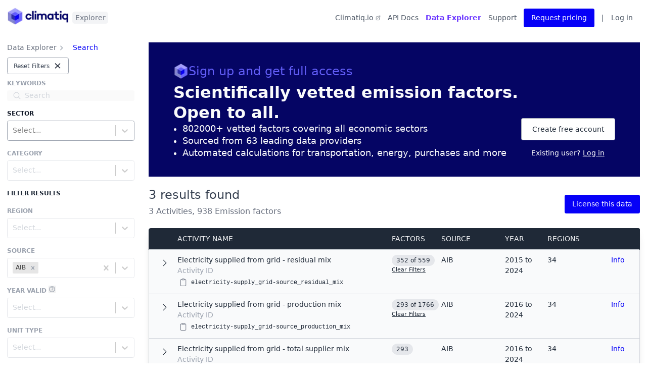

--- FILE ---
content_type: text/html; charset=utf-8
request_url: https://www.climatiq.io/data/explorer?source=AIB
body_size: 47143
content:
<!DOCTYPE html><html><head><meta charSet="utf-8" data-next-head=""/><meta name="viewport" content="width=device-width, initial-scale=1.0" data-next-head=""/><title data-next-head="">Climatiq Data Explorer - Search Global Carbon Emission Factors</title><meta name="description" content="Search global emission factors available through the Climatiq API." data-next-head=""/><meta name="og:title" content="Climatiq Data Explorer - Search Global Carbon Emission Factors" data-next-head=""/><meta name="og:description" property="og:description" content="Browse and search fully-vetted carbon emissions factors." data-next-head=""/><meta name="og:image" content="https://uploads-ssl.webflow.com/6059f5c21023d67f1f75b7bc/614a0245200a3a6921b57d3d_Climatiq-og-1.jpg" data-next-head=""/><link rel="apple-touch-icon" sizes="57x57" href="/data/apple-icon-57x57.png" data-next-head=""/><link rel="apple-touch-icon" sizes="60x60" href="/data/apple-icon-60x60.png" data-next-head=""/><link rel="apple-touch-icon" sizes="72x72" href="/data/apple-icon-72x72.png" data-next-head=""/><link rel="apple-touch-icon" sizes="76x76" href="/data/apple-icon-76x76.png" data-next-head=""/><link rel="apple-touch-icon" sizes="114x114" href="/data/apple-icon-114x114.png" data-next-head=""/><link rel="apple-touch-icon" sizes="120x120" href="/data/apple-icon-120x120.png" data-next-head=""/><link rel="apple-touch-icon" sizes="144x144" href="/data/apple-icon-144x144.png" data-next-head=""/><link rel="apple-touch-icon" sizes="152x152" href="/data/apple-icon-152x152.png" data-next-head=""/><link rel="apple-touch-icon" sizes="180x180" href="/data/apple-icon-180x180.png" data-next-head=""/><link rel="icon" type="image/png" sizes="192x192" href="/data/android-icon-192x192.png" data-next-head=""/><link rel="icon" type="image/png" sizes="32x32" href="/data/favicon-32x32.png" data-next-head=""/><link rel="icon" type="image/png" sizes="96x96" href="/data/favicon-96x96.png" data-next-head=""/><link rel="icon" type="image/png" sizes="16x16" href="/data/favicon-16x16.png" data-next-head=""/><link rel="manifest" href="/data/manifest.json&quot; /&gt;
            &lt;meta name=&quot;msapplication-TileColor&quot; content=&quot;#ffffff&quot; /&gt;
            &lt;meta name=&quot;msapplication-TileImage&quot; content=&quot;/ms-icon-144x144.png" data-next-head=""/><meta name="theme-color" content="#ffffff" data-next-head=""/><link rel="preload" href="/data/_next/static/css/b94d7793da117653.css" as="style"/><link rel="stylesheet" href="/data/_next/static/css/b94d7793da117653.css" data-n-g=""/><noscript data-n-css=""></noscript><script defer="" noModule="" src="/data/_next/static/chunks/polyfills-42372ed130431b0a.js"></script><script src="/data/_next/static/chunks/webpack-3b463b5c0433f95b.js" defer=""></script><script src="/data/_next/static/chunks/framework-3311683cffde0ebf.js" defer=""></script><script src="/data/_next/static/chunks/main-11351e1ddd243a52.js" defer=""></script><script src="/data/_next/static/chunks/pages/_app-80a5bcb3e9016b71.js" defer=""></script><script src="/data/_next/static/chunks/7e42aecb-94f8c450c54b9556.js" defer=""></script><script src="/data/_next/static/chunks/771-32725a08325b30ed.js" defer=""></script><script src="/data/_next/static/chunks/310-b4b8cd1411076a12.js" defer=""></script><script src="/data/_next/static/chunks/330-f74774f5335d07b4.js" defer=""></script><script src="/data/_next/static/chunks/342-4284313992525561.js" defer=""></script><script src="/data/_next/static/chunks/311-48030cf39225bb56.js" defer=""></script><script src="/data/_next/static/chunks/266-87129134bccd6feb.js" defer=""></script><script src="/data/_next/static/chunks/262-e1523c48ec861ba3.js" defer=""></script><script src="/data/_next/static/chunks/223-348f52e6fcc3cec0.js" defer=""></script><script src="/data/_next/static/chunks/628-2dcd739a2b219317.js" defer=""></script><script src="/data/_next/static/chunks/115-2c267e8aa0ac93d3.js" defer=""></script><script src="/data/_next/static/chunks/729-31ed0f7f5a16ebd5.js" defer=""></script><script src="/data/_next/static/chunks/660-685076b683ec548f.js" defer=""></script><script src="/data/_next/static/chunks/935-7ea2b1da6660a464.js" defer=""></script><script src="/data/_next/static/chunks/814-3c169f2bfbfe8bf9.js" defer=""></script><script src="/data/_next/static/chunks/455-bbf617da35d783fc.js" defer=""></script><script src="/data/_next/static/chunks/973-8185c0731a75682f.js" defer=""></script><script src="/data/_next/static/chunks/pages/explorer-84f94100f73ef44c.js" defer=""></script><script src="/data/_next/static/0HYz5h3QQD881ctb8h4vf/_buildManifest.js" defer=""></script><script src="/data/_next/static/0HYz5h3QQD881ctb8h4vf/_ssgManifest.js" defer=""></script></head><body><div id="__next"><div class="min-h-screen bg-white"><div id="portal-modal-holder"></div><div class="mb-4 md:mb-0 relative z-50"><div class="flex justify-between items-center pt-4 md:pt-0 md:ml-4"><div class="flex items-center md:my-4"><a href="/data"><span style="box-sizing:border-box;display:inline-block;overflow:hidden;width:initial;height:initial;background:none;opacity:1;border:0;margin:0;padding:0;position:relative;max-width:100%"><span style="box-sizing:border-box;display:block;width:initial;height:initial;background:none;opacity:1;border:0;margin:0;padding:0;max-width:100%"><img style="display:block;max-width:100%;width:initial;height:initial;background:none;opacity:1;border:0;margin:0;padding:0" alt="" aria-hidden="true" src="data:image/svg+xml,%3csvg%20xmlns=%27http://www.w3.org/2000/svg%27%20version=%271.1%27%20width=%27122.38%27%20height=%2736.31%27/%3e"/></span><img alt="climatiq.io" src="[data-uri]" decoding="async" data-nimg="intrinsic" class="inline-flex" style="position:absolute;top:0;left:0;bottom:0;right:0;box-sizing:border-box;padding:0;border:none;margin:auto;display:block;width:0;height:0;min-width:100%;max-width:100%;min-height:100%;max-height:100%"/><noscript><img alt="climatiq.io" loading="lazy" decoding="async" data-nimg="intrinsic" style="position:absolute;top:0;left:0;bottom:0;right:0;box-sizing:border-box;padding:0;border:none;margin:auto;display:block;width:0;height:0;min-width:100%;max-width:100%;min-height:100%;max-height:100%" class="inline-flex" srcSet="/data/_next/image?url=%2Fdata%2Flogo.png&amp;w=128&amp;q=75 1x, /data/_next/image?url=%2Fdata%2Flogo.png&amp;w=256&amp;q=75 2x" src="/data/_next/image?url=%2Fdata%2Flogo.png&amp;w=256&amp;q=75"/></noscript></span></a><div class="badge">Explorer</div></div><nav aria-label="Navigation menu" class="pt-4 md:pt-0 px-4 text-xl md:text-base md:mr-4 nav-menu shadow md:shadow-none top-nav fixed md:static w-full md:w-auto bg-white md:bg-transparent z-50"><div class="flex md:hidden justify-between items-center mb-6 z-50 relative"><span style="box-sizing:border-box;display:inline-block;overflow:hidden;width:initial;height:initial;background:none;opacity:1;border:0;margin:0;padding:0;position:relative;max-width:100%"><span style="box-sizing:border-box;display:block;width:initial;height:initial;background:none;opacity:1;border:0;margin:0;padding:0;max-width:100%"><img style="display:block;max-width:100%;width:initial;height:initial;background:none;opacity:1;border:0;margin:0;padding:0" alt="" aria-hidden="true" src="data:image/svg+xml,%3csvg%20xmlns=%27http://www.w3.org/2000/svg%27%20version=%271.1%27%20width=%27120%27%20height=%2735.61%27/%3e"/></span><img alt="climatiq.io" src="[data-uri]" decoding="async" data-nimg="intrinsic" class="inline-flex" style="position:absolute;top:0;left:0;bottom:0;right:0;box-sizing:border-box;padding:0;border:none;margin:auto;display:block;width:0;height:0;min-width:100%;max-width:100%;min-height:100%;max-height:100%"/><noscript><img alt="climatiq.io" loading="lazy" decoding="async" data-nimg="intrinsic" style="position:absolute;top:0;left:0;bottom:0;right:0;box-sizing:border-box;padding:0;border:none;margin:auto;display:block;width:0;height:0;min-width:100%;max-width:100%;min-height:100%;max-height:100%" class="inline-flex" srcSet="/data/_next/image?url=%2Fdata%2Flogo.png&amp;w=128&amp;q=75 1x, /data/_next/image?url=%2Fdata%2Flogo.png&amp;w=256&amp;q=75 2x" src="/data/_next/image?url=%2Fdata%2Flogo.png&amp;w=256&amp;q=75"/></noscript></span><div class="flex gap-2"><button type="button" class="inline-flex items-center justify-center rounded border border-transparent focus:outline-none focus:ring-2 focus:ring-offset-2 transition duration-300 ease-in-out font-normal cursor-pointer bg-transparent hover:bg-transparent text-black px-2 py-[6px] text-xs" aria-expanded="false" aria-label="Open navigation menu"><svg xmlns="http://www.w3.org/2000/svg" fill="none" viewBox="0 0 24 24" stroke-width="1.5" stroke="currentColor" aria-hidden="true" data-slot="icon" class="md:hidden h-6 w-6 text-black relative z-50"><path stroke-linecap="round" stroke-linejoin="round" d="M3.75 6.75h16.5M3.75 12h16.5m-16.5 5.25h16.5"></path></svg></button></div></div><ul class="flex items-center h-screen md:h-14"><li class="w-full md:w-auto hover:text-brand-light md:hidden"><a href="https://www.climatiq.io/docs/guides" rel="noreferrer" class="inline-flex items-center block py-3"><svg xmlns="http://www.w3.org/2000/svg" fill="none" viewBox="0 0 24 24" stroke-width="1.5" stroke="currentColor" aria-hidden="true" data-slot="icon" class="h-6 w-6 mr-2"><path stroke-linecap="round" stroke-linejoin="round" d="M12 6.042A8.967 8.967 0 0 0 6 3.75c-1.052 0-2.062.18-3 .512v14.25A8.987 8.987 0 0 1 6 18c2.305 0 4.408.867 6 2.292m0-14.25a8.966 8.966 0 0 1 6-2.292c1.052 0 2.062.18 3 .512v14.25A8.987 8.987 0 0 0 18 18a8.967 8.967 0 0 0-6 2.292m0-14.25v14.25"></path></svg> How-To Guides</a></li><li class="w-full md:w-auto hover:text-brand-light md:order-none"><a href="https://www.climatiq.io/docs" target="_blank" rel="noreferrer" class="inline-flex items-center block py-3"><span class="md:hidden"><svg xmlns="http://www.w3.org/2000/svg" fill="none" viewBox="0 0 24 24" stroke-width="1.5" stroke="currentColor" aria-hidden="true" data-slot="icon" class="h-6 w-6 mr-2"><path stroke-linecap="round" stroke-linejoin="round" d="M19.5 14.25v-2.625a3.375 3.375 0 0 0-3.375-3.375h-1.5A1.125 1.125 0 0 1 13.5 7.125v-1.5a3.375 3.375 0 0 0-3.375-3.375H8.25m0 12.75h7.5m-7.5 3H12M10.5 2.25H5.625c-.621 0-1.125.504-1.125 1.125v17.25c0 .621.504 1.125 1.125 1.125h12.75c.621 0 1.125-.504 1.125-1.125V11.25a9 9 0 0 0-9-9Z"></path></svg></span>API Docs</a></li><li class="w-full md:w-auto hover:text-brand-light"><a rel="noreferrer" class="order-first inline-flex items-center block py-3 font-semibold text-brand-selected" href="/data"><svg xmlns="http://www.w3.org/2000/svg" fill="none" viewBox="0 0 24 24" stroke-width="1.5" stroke="currentColor" aria-hidden="true" data-slot="icon" class="md:hidden h-6 w-6 mr-2"><path stroke-linecap="round" stroke-linejoin="round" d="m20.893 13.393-1.135-1.135a2.252 2.252 0 0 1-.421-.585l-1.08-2.16a.414.414 0 0 0-.663-.107.827.827 0 0 1-.812.21l-1.273-.363a.89.89 0 0 0-.738 1.595l.587.39c.59.395.674 1.23.172 1.732l-.2.2c-.212.212-.33.498-.33.796v.41c0 .409-.11.809-.32 1.158l-1.315 2.191a2.11 2.11 0 0 1-1.81 1.025 1.055 1.055 0 0 1-1.055-1.055v-1.172c0-.92-.56-1.747-1.414-2.089l-.655-.261a2.25 2.25 0 0 1-1.383-2.46l.007-.042a2.25 2.25 0 0 1 .29-.787l.09-.15a2.25 2.25 0 0 1 2.37-1.048l1.178.236a1.125 1.125 0 0 0 1.302-.795l.208-.73a1.125 1.125 0 0 0-.578-1.315l-.665-.332-.091.091a2.25 2.25 0 0 1-1.591.659h-.18c-.249 0-.487.1-.662.274a.931.931 0 0 1-1.458-1.137l1.411-2.353a2.25 2.25 0 0 0 .286-.76m11.928 9.869A9 9 0 0 0 8.965 3.525m11.928 9.868A9 9 0 1 1 8.965 3.525"></path></svg> Data Explorer</a></li><li class="w-full md:w-auto hover:text-brand-light md:order-first"><a href="https://www.climatiq.io" target="_blank" rel="noreferrer" class="block py-3">Climatiq.io<svg xmlns="http://www.w3.org/2000/svg" fill="none" viewBox="0 0 24 24" stroke-width="1.5" stroke="currentColor" aria-hidden="true" data-slot="icon" class="inline-block h-3 w-3 align-middle ml-1"><path stroke-linecap="round" stroke-linejoin="round" d="M13.5 6H5.25A2.25 2.25 0 0 0 3 8.25v10.5A2.25 2.25 0 0 0 5.25 21h10.5A2.25 2.25 0 0 0 18 18.75V10.5m-10.5 6L21 3m0 0h-5.25M21 3v5.25"></path></svg></a></li><li class="w-full md:w-auto hover:text-brand-light"><a href="https://www.climatiq.io/contact-us" class="block py-3">Support</a></li><a role="button" class="items-center justify-center rounded border border-transparent focus:outline-none focus:ring-2 focus:ring-offset-2 transition duration-300 ease-in-out font-normal cursor-pointer bg-brand hover:bg-brand-light text-white focus:ring-indigo-500 px-4 py-2 text-base no-underline hidden md:block" target="_blank" rel="noreferrer" href="https://www.climatiq.io/license-data">Request pricing</a></ul></nav></div></div><div class="flex max-w-screen-2xl m-auto"><aside class="bg-white fixed hidden md:block md:static inset-y-0 z-10 section w-72 lg:w-80 flex-shrink-0"><nav class="flex" aria-label="Breadcrumb"><ol role="list" class="flex items-center flex-wrap gap-2"><li><div><a class="text-gray-500 hover:text-brand-light no-underline" href="/data">Data Explorer<span class="sr-only">Home</span></a></div></li><li><div class="flex items-center"><svg xmlns="http://www.w3.org/2000/svg" viewBox="0 0 20 20" fill="currentColor" aria-hidden="true" data-slot="icon" class="h-5 w-5 flex-shrink-0 text-gray-400"><path fill-rule="evenodd" d="M8.22 5.22a.75.75 0 0 1 1.06 0l4.25 4.25a.75.75 0 0 1 0 1.06l-4.25 4.25a.75.75 0 0 1-1.06-1.06L11.94 10 8.22 6.28a.75.75 0 0 1 0-1.06Z" clip-rule="evenodd"></path></svg><a class="ml-4 text-base font-medium no-underline hover:text-brand-light text-brand" aria-current="page" href="/data/explorer">Search</a></div></li></ol></nav><div class="h-[3.5rem] w-full flex items-end py-2"><button type="button" class="inline-flex items-center justify-center rounded border focus:outline-none focus:ring-2 focus:ring-offset-2 transition duration-300 ease-in-out font-normal cursor-pointer bg-white hover:bg-gray-100 text-black border-gray-400 px-3.5 py-2 text-xs"><span class="text-sm text-gray-700">Reset Filters</span><svg xmlns="http://www.w3.org/2000/svg" viewBox="0 0 24 24" fill="currentColor" aria-hidden="true" data-slot="icon" class="h-5 w-5 stroke-1 stroke-gray-900 ml-2"><path fill-rule="evenodd" d="M5.47 5.47a.75.75 0 0 1 1.06 0L12 10.94l5.47-5.47a.75.75 0 1 1 1.06 1.06L13.06 12l5.47 5.47a.75.75 0 1 1-1.06 1.06L12 13.06l-5.47 5.47a.75.75 0 0 1-1.06-1.06L10.94 12 5.47 6.53a.75.75 0 0 1 0-1.06Z" clip-rule="evenodd"></path></svg></button></div><div><div class="group/search-bar"><span class="mb-1 block text-sm font-semibold flex gap-2 justify-between items-center"><label for="filter-search" class="uppercase text-gray-900">Keywords</label></span><div class="search-bar w-full md:w-full flex items-center relative z-10"><label for="filter-search" class="sr-only">Keywords search</label><svg xmlns="http://www.w3.org/2000/svg" fill="none" viewBox="0 0 24 24" stroke-width="1.5" stroke="currentColor" aria-hidden="true" data-slot="icon" class="w-5 inline align-middle absolute left-3 z-50 z-10 text-gray-500"><path stroke-linecap="round" stroke-linejoin="round" d="m21 21-5.197-5.197m0 0A7.5 7.5 0 1 0 5.196 5.196a7.5 7.5 0 0 0 10.607 10.607Z"></path></svg><input id="filter-search" type="search" class="w-full rounded disabled:border-gray-200 disabled:text-gray-200 disabled:placeholder-gray-300 pl-10" placeholder="Search" name="filter-search" value=""/></div></div></div><div class="flex flex-col gap-4 md:gap-8"><div><div class="my-4"><label for="_R_m6am_" class="group/filter"><span class="text-gray-900 mb-1 block text-sm font-semibold flex gap-2 justify-between items-center"><div class="flex items-center gap-1"><span class="uppercase py-0.5 whitespace-nowrap">Sector</span></div></span><div class="border rounded border-gray-400"><style data-emotion="css 7wj3bi-container">.css-7wj3bi-container{position:relative;box-sizing:border-box;border-radius:5px;}</style><div class="react-select-container css-7wj3bi-container"><style data-emotion="css 7pg0cj-a11yText">.css-7pg0cj-a11yText{z-index:9999;border:0;clip:rect(1px, 1px, 1px, 1px);height:1px;width:1px;position:absolute;overflow:hidden;padding:0;white-space:nowrap;}</style><span id="react-select-filter-facet-select-sector-live-region" class="css-7pg0cj-a11yText"></span><span aria-live="polite" aria-atomic="false" aria-relevant="additions text" role="log" class="css-7pg0cj-a11yText"></span><style data-emotion="css 19eo3mx-control">.css-19eo3mx-control{-webkit-align-items:center;-webkit-box-align:center;-ms-flex-align:center;align-items:center;cursor:default;display:-webkit-box;display:-webkit-flex;display:-ms-flexbox;display:flex;-webkit-box-flex-wrap:wrap;-webkit-flex-wrap:wrap;-ms-flex-wrap:wrap;flex-wrap:wrap;-webkit-box-pack:justify;-webkit-justify-content:space-between;justify-content:space-between;min-height:38px;outline:0!important;position:relative;-webkit-transition:all 100ms;transition:all 100ms;background-color:hsl(0, 0%, 100%);border-color:hsl(0, 0%, 80%);border-radius:4px;border-style:solid;border-width:1px;box-sizing:border-box;border:none;}.css-19eo3mx-control:hover{border-color:hsl(0, 0%, 70%);}</style><div class="css-19eo3mx-control"><style data-emotion="css hlgwow">.css-hlgwow{-webkit-align-items:center;-webkit-box-align:center;-ms-flex-align:center;align-items:center;display:grid;-webkit-flex:1;-ms-flex:1;flex:1;-webkit-box-flex-wrap:wrap;-webkit-flex-wrap:wrap;-ms-flex-wrap:wrap;flex-wrap:wrap;-webkit-overflow-scrolling:touch;position:relative;overflow:hidden;padding:2px 8px;box-sizing:border-box;}</style><div class="css-hlgwow"><style data-emotion="css 1jqq78o-placeholder">.css-1jqq78o-placeholder{grid-area:1/1/2/3;color:hsl(0, 0%, 50%);margin-left:2px;margin-right:2px;box-sizing:border-box;}</style><div class="css-1jqq78o-placeholder" id="react-select-filter-facet-select-sector-placeholder">Select...</div><style data-emotion="css 19bb58m">.css-19bb58m{visibility:visible;-webkit-flex:1 1 auto;-ms-flex:1 1 auto;flex:1 1 auto;display:inline-grid;grid-area:1/1/2/3;grid-template-columns:0 min-content;margin:2px;padding-bottom:2px;padding-top:2px;color:hsl(0, 0%, 20%);box-sizing:border-box;}.css-19bb58m:after{content:attr(data-value) " ";visibility:hidden;white-space:pre;grid-area:1/2;font:inherit;min-width:2px;border:0;margin:0;outline:0;padding:0;}</style><div class="css-19bb58m" data-value=""><input class="" style="label:input;color:inherit;background:0;opacity:1;width:100%;grid-area:1 / 2;font:inherit;min-width:2px;border:0;margin:0;outline:0;padding:0" autoCapitalize="none" autoComplete="off" autoCorrect="off" id="_R_m6am_" spellCheck="false" tabindex="0" type="text" aria-autocomplete="list" aria-expanded="false" aria-haspopup="true" role="combobox" aria-activedescendant="" aria-describedby="react-select-filter-facet-select-sector-placeholder" value=""/></div></div><style data-emotion="css 1wy0on6">.css-1wy0on6{-webkit-align-items:center;-webkit-box-align:center;-ms-flex-align:center;align-items:center;-webkit-align-self:stretch;-ms-flex-item-align:stretch;align-self:stretch;display:-webkit-box;display:-webkit-flex;display:-ms-flexbox;display:flex;-webkit-flex-shrink:0;-ms-flex-negative:0;flex-shrink:0;box-sizing:border-box;}</style><div class="css-1wy0on6"><style data-emotion="css 1u9des2-indicatorSeparator">.css-1u9des2-indicatorSeparator{-webkit-align-self:stretch;-ms-flex-item-align:stretch;align-self:stretch;width:1px;background-color:hsl(0, 0%, 80%);margin-bottom:8px;margin-top:8px;box-sizing:border-box;}</style><span class="css-1u9des2-indicatorSeparator"></span><style data-emotion="css 1xc3v61-indicatorContainer">.css-1xc3v61-indicatorContainer{display:-webkit-box;display:-webkit-flex;display:-ms-flexbox;display:flex;-webkit-transition:color 150ms;transition:color 150ms;color:hsl(0, 0%, 80%);padding:8px;box-sizing:border-box;}.css-1xc3v61-indicatorContainer:hover{color:hsl(0, 0%, 60%);}</style><div class="css-1xc3v61-indicatorContainer" aria-hidden="true"><style data-emotion="css 8mmkcg">.css-8mmkcg{display:inline-block;fill:currentColor;line-height:1;stroke:currentColor;stroke-width:0;}</style><svg height="20" width="20" viewBox="0 0 20 20" aria-hidden="true" focusable="false" class="css-8mmkcg"><path d="M4.516 7.548c0.436-0.446 1.043-0.481 1.576 0l3.908 3.747 3.908-3.747c0.533-0.481 1.141-0.446 1.574 0 0.436 0.445 0.408 1.197 0 1.615-0.406 0.418-4.695 4.502-4.695 4.502-0.217 0.223-0.502 0.335-0.787 0.335s-0.57-0.112-0.789-0.335c0 0-4.287-4.084-4.695-4.502s-0.436-1.17 0-1.615z"></path></svg></div></div></div><div><input type="hidden" name="Sector" value=""/></div></div></div></label></div><div class="my-4"><label for="_R_166am_" class="group/filter"><span class="text-gray-900 mb-1 block text-sm font-semibold flex gap-2 justify-between items-center"><div class="flex items-center gap-1"><span class="uppercase py-0.5 whitespace-nowrap">Category</span></div></span><div class="border rounded border-gray-400"><style data-emotion="css 7wj3bi-container">.css-7wj3bi-container{position:relative;box-sizing:border-box;border-radius:5px;}</style><div class="react-select-container css-7wj3bi-container"><style data-emotion="css 7pg0cj-a11yText">.css-7pg0cj-a11yText{z-index:9999;border:0;clip:rect(1px, 1px, 1px, 1px);height:1px;width:1px;position:absolute;overflow:hidden;padding:0;white-space:nowrap;}</style><span id="react-select-filter-facet-select-category-live-region" class="css-7pg0cj-a11yText"></span><span aria-live="polite" aria-atomic="false" aria-relevant="additions text" role="log" class="css-7pg0cj-a11yText"></span><style data-emotion="css 19eo3mx-control">.css-19eo3mx-control{-webkit-align-items:center;-webkit-box-align:center;-ms-flex-align:center;align-items:center;cursor:default;display:-webkit-box;display:-webkit-flex;display:-ms-flexbox;display:flex;-webkit-box-flex-wrap:wrap;-webkit-flex-wrap:wrap;-ms-flex-wrap:wrap;flex-wrap:wrap;-webkit-box-pack:justify;-webkit-justify-content:space-between;justify-content:space-between;min-height:38px;outline:0!important;position:relative;-webkit-transition:all 100ms;transition:all 100ms;background-color:hsl(0, 0%, 100%);border-color:hsl(0, 0%, 80%);border-radius:4px;border-style:solid;border-width:1px;box-sizing:border-box;border:none;}.css-19eo3mx-control:hover{border-color:hsl(0, 0%, 70%);}</style><div class="css-19eo3mx-control"><style data-emotion="css hlgwow">.css-hlgwow{-webkit-align-items:center;-webkit-box-align:center;-ms-flex-align:center;align-items:center;display:grid;-webkit-flex:1;-ms-flex:1;flex:1;-webkit-box-flex-wrap:wrap;-webkit-flex-wrap:wrap;-ms-flex-wrap:wrap;flex-wrap:wrap;-webkit-overflow-scrolling:touch;position:relative;overflow:hidden;padding:2px 8px;box-sizing:border-box;}</style><div class="css-hlgwow"><style data-emotion="css 1jqq78o-placeholder">.css-1jqq78o-placeholder{grid-area:1/1/2/3;color:hsl(0, 0%, 50%);margin-left:2px;margin-right:2px;box-sizing:border-box;}</style><div class="css-1jqq78o-placeholder" id="react-select-filter-facet-select-category-placeholder">Select...</div><style data-emotion="css 19bb58m">.css-19bb58m{visibility:visible;-webkit-flex:1 1 auto;-ms-flex:1 1 auto;flex:1 1 auto;display:inline-grid;grid-area:1/1/2/3;grid-template-columns:0 min-content;margin:2px;padding-bottom:2px;padding-top:2px;color:hsl(0, 0%, 20%);box-sizing:border-box;}.css-19bb58m:after{content:attr(data-value) " ";visibility:hidden;white-space:pre;grid-area:1/2;font:inherit;min-width:2px;border:0;margin:0;outline:0;padding:0;}</style><div class="css-19bb58m" data-value=""><input class="" style="label:input;color:inherit;background:0;opacity:1;width:100%;grid-area:1 / 2;font:inherit;min-width:2px;border:0;margin:0;outline:0;padding:0" autoCapitalize="none" autoComplete="off" autoCorrect="off" id="_R_166am_" spellCheck="false" tabindex="0" type="text" aria-autocomplete="list" aria-expanded="false" aria-haspopup="true" role="combobox" aria-activedescendant="" aria-describedby="react-select-filter-facet-select-category-placeholder" value=""/></div></div><style data-emotion="css 1wy0on6">.css-1wy0on6{-webkit-align-items:center;-webkit-box-align:center;-ms-flex-align:center;align-items:center;-webkit-align-self:stretch;-ms-flex-item-align:stretch;align-self:stretch;display:-webkit-box;display:-webkit-flex;display:-ms-flexbox;display:flex;-webkit-flex-shrink:0;-ms-flex-negative:0;flex-shrink:0;box-sizing:border-box;}</style><div class="css-1wy0on6"><style data-emotion="css 1u9des2-indicatorSeparator">.css-1u9des2-indicatorSeparator{-webkit-align-self:stretch;-ms-flex-item-align:stretch;align-self:stretch;width:1px;background-color:hsl(0, 0%, 80%);margin-bottom:8px;margin-top:8px;box-sizing:border-box;}</style><span class="css-1u9des2-indicatorSeparator"></span><style data-emotion="css 1xc3v61-indicatorContainer">.css-1xc3v61-indicatorContainer{display:-webkit-box;display:-webkit-flex;display:-ms-flexbox;display:flex;-webkit-transition:color 150ms;transition:color 150ms;color:hsl(0, 0%, 80%);padding:8px;box-sizing:border-box;}.css-1xc3v61-indicatorContainer:hover{color:hsl(0, 0%, 60%);}</style><div class="css-1xc3v61-indicatorContainer" aria-hidden="true"><style data-emotion="css 8mmkcg">.css-8mmkcg{display:inline-block;fill:currentColor;line-height:1;stroke:currentColor;stroke-width:0;}</style><svg height="20" width="20" viewBox="0 0 20 20" aria-hidden="true" focusable="false" class="css-8mmkcg"><path d="M4.516 7.548c0.436-0.446 1.043-0.481 1.576 0l3.908 3.747 3.908-3.747c0.533-0.481 1.141-0.446 1.574 0 0.436 0.445 0.408 1.197 0 1.615-0.406 0.418-4.695 4.502-4.695 4.502-0.217 0.223-0.502 0.335-0.787 0.335s-0.57-0.112-0.789-0.335c0 0-4.287-4.084-4.695-4.502s-0.436-1.17 0-1.615z"></path></svg></div></div></div><div><input type="hidden" name="Category" value=""/></div></div></div></label></div></div><div><span class="text-sm font-semibold uppercase">Filter Results</span><div class="my-4"><label for="_R_3a6am_" class="group/filter"><span class="text-gray-900 mb-1 block text-sm font-semibold flex gap-2 justify-between items-center"><div class="flex items-center gap-1"><span class="uppercase py-0.5 whitespace-nowrap">Region</span></div></span><div class="border rounded border-gray-400"><style data-emotion="css 7wj3bi-container">.css-7wj3bi-container{position:relative;box-sizing:border-box;border-radius:5px;}</style><div class="react-select-container css-7wj3bi-container"><style data-emotion="css 7pg0cj-a11yText">.css-7pg0cj-a11yText{z-index:9999;border:0;clip:rect(1px, 1px, 1px, 1px);height:1px;width:1px;position:absolute;overflow:hidden;padding:0;white-space:nowrap;}</style><span id="react-select-filter-facet-select-region-live-region" class="css-7pg0cj-a11yText"></span><span aria-live="polite" aria-atomic="false" aria-relevant="additions text" role="log" class="css-7pg0cj-a11yText"></span><style data-emotion="css 19eo3mx-control">.css-19eo3mx-control{-webkit-align-items:center;-webkit-box-align:center;-ms-flex-align:center;align-items:center;cursor:default;display:-webkit-box;display:-webkit-flex;display:-ms-flexbox;display:flex;-webkit-box-flex-wrap:wrap;-webkit-flex-wrap:wrap;-ms-flex-wrap:wrap;flex-wrap:wrap;-webkit-box-pack:justify;-webkit-justify-content:space-between;justify-content:space-between;min-height:38px;outline:0!important;position:relative;-webkit-transition:all 100ms;transition:all 100ms;background-color:hsl(0, 0%, 100%);border-color:hsl(0, 0%, 80%);border-radius:4px;border-style:solid;border-width:1px;box-sizing:border-box;border:none;}.css-19eo3mx-control:hover{border-color:hsl(0, 0%, 70%);}</style><div class="css-19eo3mx-control"><style data-emotion="css hlgwow">.css-hlgwow{-webkit-align-items:center;-webkit-box-align:center;-ms-flex-align:center;align-items:center;display:grid;-webkit-flex:1;-ms-flex:1;flex:1;-webkit-box-flex-wrap:wrap;-webkit-flex-wrap:wrap;-ms-flex-wrap:wrap;flex-wrap:wrap;-webkit-overflow-scrolling:touch;position:relative;overflow:hidden;padding:2px 8px;box-sizing:border-box;}</style><div class="css-hlgwow"><style data-emotion="css 1jqq78o-placeholder">.css-1jqq78o-placeholder{grid-area:1/1/2/3;color:hsl(0, 0%, 50%);margin-left:2px;margin-right:2px;box-sizing:border-box;}</style><div class="css-1jqq78o-placeholder" id="react-select-filter-facet-select-region-placeholder">Select...</div><style data-emotion="css 19bb58m">.css-19bb58m{visibility:visible;-webkit-flex:1 1 auto;-ms-flex:1 1 auto;flex:1 1 auto;display:inline-grid;grid-area:1/1/2/3;grid-template-columns:0 min-content;margin:2px;padding-bottom:2px;padding-top:2px;color:hsl(0, 0%, 20%);box-sizing:border-box;}.css-19bb58m:after{content:attr(data-value) " ";visibility:hidden;white-space:pre;grid-area:1/2;font:inherit;min-width:2px;border:0;margin:0;outline:0;padding:0;}</style><div class="css-19bb58m" data-value=""><input class="" style="label:input;color:inherit;background:0;opacity:1;width:100%;grid-area:1 / 2;font:inherit;min-width:2px;border:0;margin:0;outline:0;padding:0" autoCapitalize="none" autoComplete="off" autoCorrect="off" id="_R_3a6am_" spellCheck="false" tabindex="0" type="text" aria-autocomplete="list" aria-expanded="false" aria-haspopup="true" role="combobox" aria-activedescendant="" aria-describedby="react-select-filter-facet-select-region-placeholder" value=""/></div></div><style data-emotion="css 1wy0on6">.css-1wy0on6{-webkit-align-items:center;-webkit-box-align:center;-ms-flex-align:center;align-items:center;-webkit-align-self:stretch;-ms-flex-item-align:stretch;align-self:stretch;display:-webkit-box;display:-webkit-flex;display:-ms-flexbox;display:flex;-webkit-flex-shrink:0;-ms-flex-negative:0;flex-shrink:0;box-sizing:border-box;}</style><div class="css-1wy0on6"><style data-emotion="css 1u9des2-indicatorSeparator">.css-1u9des2-indicatorSeparator{-webkit-align-self:stretch;-ms-flex-item-align:stretch;align-self:stretch;width:1px;background-color:hsl(0, 0%, 80%);margin-bottom:8px;margin-top:8px;box-sizing:border-box;}</style><span class="css-1u9des2-indicatorSeparator"></span><style data-emotion="css 1xc3v61-indicatorContainer">.css-1xc3v61-indicatorContainer{display:-webkit-box;display:-webkit-flex;display:-ms-flexbox;display:flex;-webkit-transition:color 150ms;transition:color 150ms;color:hsl(0, 0%, 80%);padding:8px;box-sizing:border-box;}.css-1xc3v61-indicatorContainer:hover{color:hsl(0, 0%, 60%);}</style><div class="css-1xc3v61-indicatorContainer" aria-hidden="true"><style data-emotion="css 8mmkcg">.css-8mmkcg{display:inline-block;fill:currentColor;line-height:1;stroke:currentColor;stroke-width:0;}</style><svg height="20" width="20" viewBox="0 0 20 20" aria-hidden="true" focusable="false" class="css-8mmkcg"><path d="M4.516 7.548c0.436-0.446 1.043-0.481 1.576 0l3.908 3.747 3.908-3.747c0.533-0.481 1.141-0.446 1.574 0 0.436 0.445 0.408 1.197 0 1.615-0.406 0.418-4.695 4.502-4.695 4.502-0.217 0.223-0.502 0.335-0.787 0.335s-0.57-0.112-0.789-0.335c0 0-4.287-4.084-4.695-4.502s-0.436-1.17 0-1.615z"></path></svg></div></div></div><div><input type="hidden" name="Region" value=""/></div></div></div></label></div><div class="my-4"><label for="_R_5a6am_" class="group/filter"><span class="text-gray-900 mb-1 block text-sm font-semibold flex gap-2 justify-between items-center"><div class="flex items-center gap-1"><span class="uppercase py-0.5 whitespace-nowrap">Source</span></div></span><div class="border rounded border-gray-400"><style data-emotion="css 7wj3bi-container">.css-7wj3bi-container{position:relative;box-sizing:border-box;border-radius:5px;}</style><div class="react-select-container css-7wj3bi-container"><style data-emotion="css 7pg0cj-a11yText">.css-7pg0cj-a11yText{z-index:9999;border:0;clip:rect(1px, 1px, 1px, 1px);height:1px;width:1px;position:absolute;overflow:hidden;padding:0;white-space:nowrap;}</style><span id="react-select-filter-facet-select-source-live-region" class="css-7pg0cj-a11yText"></span><span aria-live="polite" aria-atomic="false" aria-relevant="additions text" role="log" class="css-7pg0cj-a11yText"></span><style data-emotion="css 19eo3mx-control">.css-19eo3mx-control{-webkit-align-items:center;-webkit-box-align:center;-ms-flex-align:center;align-items:center;cursor:default;display:-webkit-box;display:-webkit-flex;display:-ms-flexbox;display:flex;-webkit-box-flex-wrap:wrap;-webkit-flex-wrap:wrap;-ms-flex-wrap:wrap;flex-wrap:wrap;-webkit-box-pack:justify;-webkit-justify-content:space-between;justify-content:space-between;min-height:38px;outline:0!important;position:relative;-webkit-transition:all 100ms;transition:all 100ms;background-color:hsl(0, 0%, 100%);border-color:hsl(0, 0%, 80%);border-radius:4px;border-style:solid;border-width:1px;box-sizing:border-box;border:none;}.css-19eo3mx-control:hover{border-color:hsl(0, 0%, 70%);}</style><div class="css-19eo3mx-control"><style data-emotion="css 1dyz3mf">.css-1dyz3mf{-webkit-align-items:center;-webkit-box-align:center;-ms-flex-align:center;align-items:center;display:-webkit-box;display:-webkit-flex;display:-ms-flexbox;display:flex;-webkit-flex:1;-ms-flex:1;flex:1;-webkit-box-flex-wrap:wrap;-webkit-flex-wrap:wrap;-ms-flex-wrap:wrap;flex-wrap:wrap;-webkit-overflow-scrolling:touch;position:relative;overflow:hidden;padding:2px 8px;box-sizing:border-box;}</style><div class="css-1dyz3mf"><style data-emotion="css 1p3m7a8-multiValue">.css-1p3m7a8-multiValue{display:-webkit-box;display:-webkit-flex;display:-ms-flexbox;display:flex;min-width:0;background-color:hsl(0, 0%, 90%);border-radius:2px;margin:2px;box-sizing:border-box;}</style><div class="css-1p3m7a8-multiValue"><style data-emotion="css 9jq23d">.css-9jq23d{overflow:hidden;text-overflow:ellipsis;white-space:nowrap;border-radius:2px;color:hsl(0, 0%, 20%);font-size:85%;padding:3px;padding-left:6px;box-sizing:border-box;}</style><div class="css-9jq23d">AIB</div><style data-emotion="css v7duua">.css-v7duua{-webkit-align-items:center;-webkit-box-align:center;-ms-flex-align:center;align-items:center;display:-webkit-box;display:-webkit-flex;display:-ms-flexbox;display:flex;border-radius:2px;padding-left:4px;padding-right:4px;box-sizing:border-box;}.css-v7duua:hover{background-color:#FFBDAD;color:#DE350B;}</style><div role="button" class="css-v7duua" aria-label="Remove AIB"><style data-emotion="css 8mmkcg">.css-8mmkcg{display:inline-block;fill:currentColor;line-height:1;stroke:currentColor;stroke-width:0;}</style><svg height="14" width="14" viewBox="0 0 20 20" aria-hidden="true" focusable="false" class="css-8mmkcg"><path d="M14.348 14.849c-0.469 0.469-1.229 0.469-1.697 0l-2.651-3.030-2.651 3.029c-0.469 0.469-1.229 0.469-1.697 0-0.469-0.469-0.469-1.229 0-1.697l2.758-3.15-2.759-3.152c-0.469-0.469-0.469-1.228 0-1.697s1.228-0.469 1.697 0l2.652 3.031 2.651-3.031c0.469-0.469 1.228-0.469 1.697 0s0.469 1.229 0 1.697l-2.758 3.152 2.758 3.15c0.469 0.469 0.469 1.229 0 1.698z"></path></svg></div></div><style data-emotion="css 19bb58m">.css-19bb58m{visibility:visible;-webkit-flex:1 1 auto;-ms-flex:1 1 auto;flex:1 1 auto;display:inline-grid;grid-area:1/1/2/3;grid-template-columns:0 min-content;margin:2px;padding-bottom:2px;padding-top:2px;color:hsl(0, 0%, 20%);box-sizing:border-box;}.css-19bb58m:after{content:attr(data-value) " ";visibility:hidden;white-space:pre;grid-area:1/2;font:inherit;min-width:2px;border:0;margin:0;outline:0;padding:0;}</style><div class="css-19bb58m" data-value=""><input class="" style="label:input;color:inherit;background:0;opacity:1;width:100%;grid-area:1 / 2;font:inherit;min-width:2px;border:0;margin:0;outline:0;padding:0" autoCapitalize="none" autoComplete="off" autoCorrect="off" id="_R_5a6am_" spellCheck="false" tabindex="0" type="text" aria-autocomplete="list" aria-expanded="false" aria-haspopup="true" role="combobox" aria-activedescendant="" value=""/></div></div><style data-emotion="css 1wy0on6">.css-1wy0on6{-webkit-align-items:center;-webkit-box-align:center;-ms-flex-align:center;align-items:center;-webkit-align-self:stretch;-ms-flex-item-align:stretch;align-self:stretch;display:-webkit-box;display:-webkit-flex;display:-ms-flexbox;display:flex;-webkit-flex-shrink:0;-ms-flex-negative:0;flex-shrink:0;box-sizing:border-box;}</style><div class="css-1wy0on6"><style data-emotion="css 1xc3v61-indicatorContainer">.css-1xc3v61-indicatorContainer{display:-webkit-box;display:-webkit-flex;display:-ms-flexbox;display:flex;-webkit-transition:color 150ms;transition:color 150ms;color:hsl(0, 0%, 80%);padding:8px;box-sizing:border-box;}.css-1xc3v61-indicatorContainer:hover{color:hsl(0, 0%, 60%);}</style><div class="css-1xc3v61-indicatorContainer" aria-hidden="true"><svg height="20" width="20" viewBox="0 0 20 20" aria-hidden="true" focusable="false" class="css-8mmkcg"><path d="M14.348 14.849c-0.469 0.469-1.229 0.469-1.697 0l-2.651-3.030-2.651 3.029c-0.469 0.469-1.229 0.469-1.697 0-0.469-0.469-0.469-1.229 0-1.697l2.758-3.15-2.759-3.152c-0.469-0.469-0.469-1.228 0-1.697s1.228-0.469 1.697 0l2.652 3.031 2.651-3.031c0.469-0.469 1.228-0.469 1.697 0s0.469 1.229 0 1.697l-2.758 3.152 2.758 3.15c0.469 0.469 0.469 1.229 0 1.698z"></path></svg></div><style data-emotion="css 1u9des2-indicatorSeparator">.css-1u9des2-indicatorSeparator{-webkit-align-self:stretch;-ms-flex-item-align:stretch;align-self:stretch;width:1px;background-color:hsl(0, 0%, 80%);margin-bottom:8px;margin-top:8px;box-sizing:border-box;}</style><span class="css-1u9des2-indicatorSeparator"></span><div class="css-1xc3v61-indicatorContainer" aria-hidden="true"><svg height="20" width="20" viewBox="0 0 20 20" aria-hidden="true" focusable="false" class="css-8mmkcg"><path d="M4.516 7.548c0.436-0.446 1.043-0.481 1.576 0l3.908 3.747 3.908-3.747c0.533-0.481 1.141-0.446 1.574 0 0.436 0.445 0.408 1.197 0 1.615-0.406 0.418-4.695 4.502-4.695 4.502-0.217 0.223-0.502 0.335-0.787 0.335s-0.57-0.112-0.789-0.335c0 0-4.287-4.084-4.695-4.502s-0.436-1.17 0-1.615z"></path></svg></div></div></div><div><input type="hidden" name="Source" value="AIB"/></div></div></div></label></div><div class="my-4"><label for="_R_7a6am_" class="group/filter"><span class="text-gray-900 mb-1 block text-sm font-semibold flex gap-2 justify-between items-center"><div class="flex items-center gap-1"><span class="uppercase py-0.5 whitespace-nowrap">Year Valid</span><div class="mx-1"><button class=""><svg xmlns="http://www.w3.org/2000/svg" fill="none" viewBox="0 0 24 24" stroke-width="1.5" stroke="currentColor" aria-hidden="true" data-slot="icon" class="w-4 h-4 cursor-pointer stroke-2 hover:text-brand-light"><path stroke-linecap="round" stroke-linejoin="round" d="M9.879 7.519c1.171-1.025 3.071-1.025 4.242 0 1.172 1.025 1.172 2.687 0 3.712-.203.179-.43.326-.67.442-.745.361-1.45.999-1.45 1.827v.75M21 12a9 9 0 1 1-18 0 9 9 0 0 1 18 0Zm-9 5.25h.008v.008H12v-.008Z"></path></svg><span class="sr-only">Year Valid</span></button><style data-emotion="css s9ggwg">.css-s9ggwg{z-index:1500;pointer-events:none;}.css-s9ggwg[data-popper-placement*="bottom"] .MuiTooltip-arrow{top:0;margin-top:-0.71em;}.css-s9ggwg[data-popper-placement*="bottom"] .MuiTooltip-arrow::before{transform-origin:0 100%;}.css-s9ggwg[data-popper-placement*="top"] .MuiTooltip-arrow{bottom:0;margin-bottom:-0.71em;}.css-s9ggwg[data-popper-placement*="top"] .MuiTooltip-arrow::before{transform-origin:100% 0;}.css-s9ggwg[data-popper-placement*="right"] .MuiTooltip-arrow{left:0;margin-left:-0.71em;height:1em;width:0.71em;}.css-s9ggwg[data-popper-placement*="right"] .MuiTooltip-arrow::before{transform-origin:100% 100%;}.css-s9ggwg[data-popper-placement*="left"] .MuiTooltip-arrow{right:0;margin-right:-0.71em;height:1em;width:0.71em;}.css-s9ggwg[data-popper-placement*="left"] .MuiTooltip-arrow::before{transform-origin:0 0;}</style><style data-emotion="css 1dkatbo">.css-1dkatbo{z-index:1500;pointer-events:none;}.css-1dkatbo[data-popper-placement*="bottom"] .MuiTooltip-arrow{top:0;margin-top:-0.71em;}.css-1dkatbo[data-popper-placement*="bottom"] .MuiTooltip-arrow::before{transform-origin:0 100%;}.css-1dkatbo[data-popper-placement*="top"] .MuiTooltip-arrow{bottom:0;margin-bottom:-0.71em;}.css-1dkatbo[data-popper-placement*="top"] .MuiTooltip-arrow::before{transform-origin:100% 0;}.css-1dkatbo[data-popper-placement*="right"] .MuiTooltip-arrow{left:0;margin-left:-0.71em;height:1em;width:0.71em;}.css-1dkatbo[data-popper-placement*="right"] .MuiTooltip-arrow::before{transform-origin:100% 100%;}.css-1dkatbo[data-popper-placement*="left"] .MuiTooltip-arrow{right:0;margin-right:-0.71em;height:1em;width:0.71em;}.css-1dkatbo[data-popper-placement*="left"] .MuiTooltip-arrow::before{transform-origin:0 0;}</style></div></div></span><div class="border rounded border-gray-400"><style data-emotion="css 7wj3bi-container">.css-7wj3bi-container{position:relative;box-sizing:border-box;border-radius:5px;}</style><div class="react-select-container css-7wj3bi-container"><style data-emotion="css 7pg0cj-a11yText">.css-7pg0cj-a11yText{z-index:9999;border:0;clip:rect(1px, 1px, 1px, 1px);height:1px;width:1px;position:absolute;overflow:hidden;padding:0;white-space:nowrap;}</style><span id="react-select-filter-facet-select-year_valid-live-region" class="css-7pg0cj-a11yText"></span><span aria-live="polite" aria-atomic="false" aria-relevant="additions text" role="log" class="css-7pg0cj-a11yText"></span><style data-emotion="css 19eo3mx-control">.css-19eo3mx-control{-webkit-align-items:center;-webkit-box-align:center;-ms-flex-align:center;align-items:center;cursor:default;display:-webkit-box;display:-webkit-flex;display:-ms-flexbox;display:flex;-webkit-box-flex-wrap:wrap;-webkit-flex-wrap:wrap;-ms-flex-wrap:wrap;flex-wrap:wrap;-webkit-box-pack:justify;-webkit-justify-content:space-between;justify-content:space-between;min-height:38px;outline:0!important;position:relative;-webkit-transition:all 100ms;transition:all 100ms;background-color:hsl(0, 0%, 100%);border-color:hsl(0, 0%, 80%);border-radius:4px;border-style:solid;border-width:1px;box-sizing:border-box;border:none;}.css-19eo3mx-control:hover{border-color:hsl(0, 0%, 70%);}</style><div class="css-19eo3mx-control"><style data-emotion="css hlgwow">.css-hlgwow{-webkit-align-items:center;-webkit-box-align:center;-ms-flex-align:center;align-items:center;display:grid;-webkit-flex:1;-ms-flex:1;flex:1;-webkit-box-flex-wrap:wrap;-webkit-flex-wrap:wrap;-ms-flex-wrap:wrap;flex-wrap:wrap;-webkit-overflow-scrolling:touch;position:relative;overflow:hidden;padding:2px 8px;box-sizing:border-box;}</style><div class="css-hlgwow"><style data-emotion="css 1jqq78o-placeholder">.css-1jqq78o-placeholder{grid-area:1/1/2/3;color:hsl(0, 0%, 50%);margin-left:2px;margin-right:2px;box-sizing:border-box;}</style><div class="css-1jqq78o-placeholder" id="react-select-filter-facet-select-year_valid-placeholder">Select...</div><style data-emotion="css 19bb58m">.css-19bb58m{visibility:visible;-webkit-flex:1 1 auto;-ms-flex:1 1 auto;flex:1 1 auto;display:inline-grid;grid-area:1/1/2/3;grid-template-columns:0 min-content;margin:2px;padding-bottom:2px;padding-top:2px;color:hsl(0, 0%, 20%);box-sizing:border-box;}.css-19bb58m:after{content:attr(data-value) " ";visibility:hidden;white-space:pre;grid-area:1/2;font:inherit;min-width:2px;border:0;margin:0;outline:0;padding:0;}</style><div class="css-19bb58m" data-value=""><input class="" style="label:input;color:inherit;background:0;opacity:1;width:100%;grid-area:1 / 2;font:inherit;min-width:2px;border:0;margin:0;outline:0;padding:0" autoCapitalize="none" autoComplete="off" autoCorrect="off" id="_R_7a6am_" spellCheck="false" tabindex="0" type="text" aria-autocomplete="list" aria-expanded="false" aria-haspopup="true" role="combobox" aria-activedescendant="" aria-describedby="react-select-filter-facet-select-year_valid-placeholder" value=""/></div></div><style data-emotion="css 1wy0on6">.css-1wy0on6{-webkit-align-items:center;-webkit-box-align:center;-ms-flex-align:center;align-items:center;-webkit-align-self:stretch;-ms-flex-item-align:stretch;align-self:stretch;display:-webkit-box;display:-webkit-flex;display:-ms-flexbox;display:flex;-webkit-flex-shrink:0;-ms-flex-negative:0;flex-shrink:0;box-sizing:border-box;}</style><div class="css-1wy0on6"><style data-emotion="css 1u9des2-indicatorSeparator">.css-1u9des2-indicatorSeparator{-webkit-align-self:stretch;-ms-flex-item-align:stretch;align-self:stretch;width:1px;background-color:hsl(0, 0%, 80%);margin-bottom:8px;margin-top:8px;box-sizing:border-box;}</style><span class="css-1u9des2-indicatorSeparator"></span><style data-emotion="css 1xc3v61-indicatorContainer">.css-1xc3v61-indicatorContainer{display:-webkit-box;display:-webkit-flex;display:-ms-flexbox;display:flex;-webkit-transition:color 150ms;transition:color 150ms;color:hsl(0, 0%, 80%);padding:8px;box-sizing:border-box;}.css-1xc3v61-indicatorContainer:hover{color:hsl(0, 0%, 60%);}</style><div class="css-1xc3v61-indicatorContainer" aria-hidden="true"><style data-emotion="css 8mmkcg">.css-8mmkcg{display:inline-block;fill:currentColor;line-height:1;stroke:currentColor;stroke-width:0;}</style><svg height="20" width="20" viewBox="0 0 20 20" aria-hidden="true" focusable="false" class="css-8mmkcg"><path d="M4.516 7.548c0.436-0.446 1.043-0.481 1.576 0l3.908 3.747 3.908-3.747c0.533-0.481 1.141-0.446 1.574 0 0.436 0.445 0.408 1.197 0 1.615-0.406 0.418-4.695 4.502-4.695 4.502-0.217 0.223-0.502 0.335-0.787 0.335s-0.57-0.112-0.789-0.335c0 0-4.287-4.084-4.695-4.502s-0.436-1.17 0-1.615z"></path></svg></div></div></div><input type="hidden" name="Year Valid" value=""/></div></div></label></div><div class="my-4"><label for="_R_9a6am_" class="group/filter"><span class="text-gray-900 mb-1 block text-sm font-semibold flex gap-2 justify-between items-center"><div class="flex items-center gap-1"><span class="uppercase py-0.5 whitespace-nowrap">Unit Type</span></div></span><div class="border rounded border-gray-400"><style data-emotion="css 7wj3bi-container">.css-7wj3bi-container{position:relative;box-sizing:border-box;border-radius:5px;}</style><div class="react-select-container css-7wj3bi-container"><style data-emotion="css 7pg0cj-a11yText">.css-7pg0cj-a11yText{z-index:9999;border:0;clip:rect(1px, 1px, 1px, 1px);height:1px;width:1px;position:absolute;overflow:hidden;padding:0;white-space:nowrap;}</style><span id="react-select-filter-facet-select-unit_type-live-region" class="css-7pg0cj-a11yText"></span><span aria-live="polite" aria-atomic="false" aria-relevant="additions text" role="log" class="css-7pg0cj-a11yText"></span><style data-emotion="css 19eo3mx-control">.css-19eo3mx-control{-webkit-align-items:center;-webkit-box-align:center;-ms-flex-align:center;align-items:center;cursor:default;display:-webkit-box;display:-webkit-flex;display:-ms-flexbox;display:flex;-webkit-box-flex-wrap:wrap;-webkit-flex-wrap:wrap;-ms-flex-wrap:wrap;flex-wrap:wrap;-webkit-box-pack:justify;-webkit-justify-content:space-between;justify-content:space-between;min-height:38px;outline:0!important;position:relative;-webkit-transition:all 100ms;transition:all 100ms;background-color:hsl(0, 0%, 100%);border-color:hsl(0, 0%, 80%);border-radius:4px;border-style:solid;border-width:1px;box-sizing:border-box;border:none;}.css-19eo3mx-control:hover{border-color:hsl(0, 0%, 70%);}</style><div class="css-19eo3mx-control"><style data-emotion="css hlgwow">.css-hlgwow{-webkit-align-items:center;-webkit-box-align:center;-ms-flex-align:center;align-items:center;display:grid;-webkit-flex:1;-ms-flex:1;flex:1;-webkit-box-flex-wrap:wrap;-webkit-flex-wrap:wrap;-ms-flex-wrap:wrap;flex-wrap:wrap;-webkit-overflow-scrolling:touch;position:relative;overflow:hidden;padding:2px 8px;box-sizing:border-box;}</style><div class="css-hlgwow"><style data-emotion="css 1jqq78o-placeholder">.css-1jqq78o-placeholder{grid-area:1/1/2/3;color:hsl(0, 0%, 50%);margin-left:2px;margin-right:2px;box-sizing:border-box;}</style><div class="css-1jqq78o-placeholder" id="react-select-filter-facet-select-unit_type-placeholder">Select...</div><style data-emotion="css 19bb58m">.css-19bb58m{visibility:visible;-webkit-flex:1 1 auto;-ms-flex:1 1 auto;flex:1 1 auto;display:inline-grid;grid-area:1/1/2/3;grid-template-columns:0 min-content;margin:2px;padding-bottom:2px;padding-top:2px;color:hsl(0, 0%, 20%);box-sizing:border-box;}.css-19bb58m:after{content:attr(data-value) " ";visibility:hidden;white-space:pre;grid-area:1/2;font:inherit;min-width:2px;border:0;margin:0;outline:0;padding:0;}</style><div class="css-19bb58m" data-value=""><input class="" style="label:input;color:inherit;background:0;opacity:1;width:100%;grid-area:1 / 2;font:inherit;min-width:2px;border:0;margin:0;outline:0;padding:0" autoCapitalize="none" autoComplete="off" autoCorrect="off" id="_R_9a6am_" spellCheck="false" tabindex="0" type="text" aria-autocomplete="list" aria-expanded="false" aria-haspopup="true" role="combobox" aria-activedescendant="" aria-describedby="react-select-filter-facet-select-unit_type-placeholder" value=""/></div></div><style data-emotion="css 1wy0on6">.css-1wy0on6{-webkit-align-items:center;-webkit-box-align:center;-ms-flex-align:center;align-items:center;-webkit-align-self:stretch;-ms-flex-item-align:stretch;align-self:stretch;display:-webkit-box;display:-webkit-flex;display:-ms-flexbox;display:flex;-webkit-flex-shrink:0;-ms-flex-negative:0;flex-shrink:0;box-sizing:border-box;}</style><div class="css-1wy0on6"><style data-emotion="css 1u9des2-indicatorSeparator">.css-1u9des2-indicatorSeparator{-webkit-align-self:stretch;-ms-flex-item-align:stretch;align-self:stretch;width:1px;background-color:hsl(0, 0%, 80%);margin-bottom:8px;margin-top:8px;box-sizing:border-box;}</style><span class="css-1u9des2-indicatorSeparator"></span><style data-emotion="css 1xc3v61-indicatorContainer">.css-1xc3v61-indicatorContainer{display:-webkit-box;display:-webkit-flex;display:-ms-flexbox;display:flex;-webkit-transition:color 150ms;transition:color 150ms;color:hsl(0, 0%, 80%);padding:8px;box-sizing:border-box;}.css-1xc3v61-indicatorContainer:hover{color:hsl(0, 0%, 60%);}</style><div class="css-1xc3v61-indicatorContainer" aria-hidden="true"><style data-emotion="css 8mmkcg">.css-8mmkcg{display:inline-block;fill:currentColor;line-height:1;stroke:currentColor;stroke-width:0;}</style><svg height="20" width="20" viewBox="0 0 20 20" aria-hidden="true" focusable="false" class="css-8mmkcg"><path d="M4.516 7.548c0.436-0.446 1.043-0.481 1.576 0l3.908 3.747 3.908-3.747c0.533-0.481 1.141-0.446 1.574 0 0.436 0.445 0.408 1.197 0 1.615-0.406 0.418-4.695 4.502-4.695 4.502-0.217 0.223-0.502 0.335-0.787 0.335s-0.57-0.112-0.789-0.335c0 0-4.287-4.084-4.695-4.502s-0.436-1.17 0-1.615z"></path></svg></div></div></div><div><input type="hidden" name="Unit Type" value=""/></div></div></div></label></div><div class="my-4"><label for="_R_ba6am_" class="group/filter"><span class="text-gray-900 mb-1 block text-sm font-semibold flex gap-2 justify-between items-center"><div class="flex items-center gap-1"><span class="uppercase py-0.5 whitespace-nowrap">Lifecycle Activity</span><div class="mx-1"><button class=""><svg xmlns="http://www.w3.org/2000/svg" fill="none" viewBox="0 0 24 24" stroke-width="1.5" stroke="currentColor" aria-hidden="true" data-slot="icon" class="w-4 h-4 cursor-pointer stroke-2 hover:text-brand-light"><path stroke-linecap="round" stroke-linejoin="round" d="M9.879 7.519c1.171-1.025 3.071-1.025 4.242 0 1.172 1.025 1.172 2.687 0 3.712-.203.179-.43.326-.67.442-.745.361-1.45.999-1.45 1.827v.75M21 12a9 9 0 1 1-18 0 9 9 0 0 1 18 0Zm-9 5.25h.008v.008H12v-.008Z"></path></svg><span class="sr-only">Lifecycle Activity</span></button><style data-emotion="css s9ggwg">.css-s9ggwg{z-index:1500;pointer-events:none;}.css-s9ggwg[data-popper-placement*="bottom"] .MuiTooltip-arrow{top:0;margin-top:-0.71em;}.css-s9ggwg[data-popper-placement*="bottom"] .MuiTooltip-arrow::before{transform-origin:0 100%;}.css-s9ggwg[data-popper-placement*="top"] .MuiTooltip-arrow{bottom:0;margin-bottom:-0.71em;}.css-s9ggwg[data-popper-placement*="top"] .MuiTooltip-arrow::before{transform-origin:100% 0;}.css-s9ggwg[data-popper-placement*="right"] .MuiTooltip-arrow{left:0;margin-left:-0.71em;height:1em;width:0.71em;}.css-s9ggwg[data-popper-placement*="right"] .MuiTooltip-arrow::before{transform-origin:100% 100%;}.css-s9ggwg[data-popper-placement*="left"] .MuiTooltip-arrow{right:0;margin-right:-0.71em;height:1em;width:0.71em;}.css-s9ggwg[data-popper-placement*="left"] .MuiTooltip-arrow::before{transform-origin:0 0;}</style><style data-emotion="css 1dkatbo">.css-1dkatbo{z-index:1500;pointer-events:none;}.css-1dkatbo[data-popper-placement*="bottom"] .MuiTooltip-arrow{top:0;margin-top:-0.71em;}.css-1dkatbo[data-popper-placement*="bottom"] .MuiTooltip-arrow::before{transform-origin:0 100%;}.css-1dkatbo[data-popper-placement*="top"] .MuiTooltip-arrow{bottom:0;margin-bottom:-0.71em;}.css-1dkatbo[data-popper-placement*="top"] .MuiTooltip-arrow::before{transform-origin:100% 0;}.css-1dkatbo[data-popper-placement*="right"] .MuiTooltip-arrow{left:0;margin-left:-0.71em;height:1em;width:0.71em;}.css-1dkatbo[data-popper-placement*="right"] .MuiTooltip-arrow::before{transform-origin:100% 100%;}.css-1dkatbo[data-popper-placement*="left"] .MuiTooltip-arrow{right:0;margin-right:-0.71em;height:1em;width:0.71em;}.css-1dkatbo[data-popper-placement*="left"] .MuiTooltip-arrow::before{transform-origin:0 0;}</style></div></div></span><div class="border rounded border-gray-400"><style data-emotion="css 7wj3bi-container">.css-7wj3bi-container{position:relative;box-sizing:border-box;border-radius:5px;}</style><div class="react-select-container css-7wj3bi-container"><style data-emotion="css 7pg0cj-a11yText">.css-7pg0cj-a11yText{z-index:9999;border:0;clip:rect(1px, 1px, 1px, 1px);height:1px;width:1px;position:absolute;overflow:hidden;padding:0;white-space:nowrap;}</style><span id="react-select-filter-facet-select-source_lca_activity-live-region" class="css-7pg0cj-a11yText"></span><span aria-live="polite" aria-atomic="false" aria-relevant="additions text" role="log" class="css-7pg0cj-a11yText"></span><style data-emotion="css 19eo3mx-control">.css-19eo3mx-control{-webkit-align-items:center;-webkit-box-align:center;-ms-flex-align:center;align-items:center;cursor:default;display:-webkit-box;display:-webkit-flex;display:-ms-flexbox;display:flex;-webkit-box-flex-wrap:wrap;-webkit-flex-wrap:wrap;-ms-flex-wrap:wrap;flex-wrap:wrap;-webkit-box-pack:justify;-webkit-justify-content:space-between;justify-content:space-between;min-height:38px;outline:0!important;position:relative;-webkit-transition:all 100ms;transition:all 100ms;background-color:hsl(0, 0%, 100%);border-color:hsl(0, 0%, 80%);border-radius:4px;border-style:solid;border-width:1px;box-sizing:border-box;border:none;}.css-19eo3mx-control:hover{border-color:hsl(0, 0%, 70%);}</style><div class="css-19eo3mx-control"><style data-emotion="css hlgwow">.css-hlgwow{-webkit-align-items:center;-webkit-box-align:center;-ms-flex-align:center;align-items:center;display:grid;-webkit-flex:1;-ms-flex:1;flex:1;-webkit-box-flex-wrap:wrap;-webkit-flex-wrap:wrap;-ms-flex-wrap:wrap;flex-wrap:wrap;-webkit-overflow-scrolling:touch;position:relative;overflow:hidden;padding:2px 8px;box-sizing:border-box;}</style><div class="css-hlgwow"><style data-emotion="css 1jqq78o-placeholder">.css-1jqq78o-placeholder{grid-area:1/1/2/3;color:hsl(0, 0%, 50%);margin-left:2px;margin-right:2px;box-sizing:border-box;}</style><div class="css-1jqq78o-placeholder" id="react-select-filter-facet-select-source_lca_activity-placeholder">Select...</div><style data-emotion="css 19bb58m">.css-19bb58m{visibility:visible;-webkit-flex:1 1 auto;-ms-flex:1 1 auto;flex:1 1 auto;display:inline-grid;grid-area:1/1/2/3;grid-template-columns:0 min-content;margin:2px;padding-bottom:2px;padding-top:2px;color:hsl(0, 0%, 20%);box-sizing:border-box;}.css-19bb58m:after{content:attr(data-value) " ";visibility:hidden;white-space:pre;grid-area:1/2;font:inherit;min-width:2px;border:0;margin:0;outline:0;padding:0;}</style><div class="css-19bb58m" data-value=""><input class="" style="label:input;color:inherit;background:0;opacity:1;width:100%;grid-area:1 / 2;font:inherit;min-width:2px;border:0;margin:0;outline:0;padding:0" autoCapitalize="none" autoComplete="off" autoCorrect="off" id="_R_ba6am_" spellCheck="false" tabindex="0" type="text" aria-autocomplete="list" aria-expanded="false" aria-haspopup="true" role="combobox" aria-activedescendant="" aria-describedby="react-select-filter-facet-select-source_lca_activity-placeholder" value=""/></div></div><style data-emotion="css 1wy0on6">.css-1wy0on6{-webkit-align-items:center;-webkit-box-align:center;-ms-flex-align:center;align-items:center;-webkit-align-self:stretch;-ms-flex-item-align:stretch;align-self:stretch;display:-webkit-box;display:-webkit-flex;display:-ms-flexbox;display:flex;-webkit-flex-shrink:0;-ms-flex-negative:0;flex-shrink:0;box-sizing:border-box;}</style><div class="css-1wy0on6"><style data-emotion="css 1u9des2-indicatorSeparator">.css-1u9des2-indicatorSeparator{-webkit-align-self:stretch;-ms-flex-item-align:stretch;align-self:stretch;width:1px;background-color:hsl(0, 0%, 80%);margin-bottom:8px;margin-top:8px;box-sizing:border-box;}</style><span class="css-1u9des2-indicatorSeparator"></span><style data-emotion="css 1xc3v61-indicatorContainer">.css-1xc3v61-indicatorContainer{display:-webkit-box;display:-webkit-flex;display:-ms-flexbox;display:flex;-webkit-transition:color 150ms;transition:color 150ms;color:hsl(0, 0%, 80%);padding:8px;box-sizing:border-box;}.css-1xc3v61-indicatorContainer:hover{color:hsl(0, 0%, 60%);}</style><div class="css-1xc3v61-indicatorContainer" aria-hidden="true"><style data-emotion="css 8mmkcg">.css-8mmkcg{display:inline-block;fill:currentColor;line-height:1;stroke:currentColor;stroke-width:0;}</style><svg height="20" width="20" viewBox="0 0 20 20" aria-hidden="true" focusable="false" class="css-8mmkcg"><path d="M4.516 7.548c0.436-0.446 1.043-0.481 1.576 0l3.908 3.747 3.908-3.747c0.533-0.481 1.141-0.446 1.574 0 0.436 0.445 0.408 1.197 0 1.615-0.406 0.418-4.695 4.502-4.695 4.502-0.217 0.223-0.502 0.335-0.787 0.335s-0.57-0.112-0.789-0.335c0 0-4.287-4.084-4.695-4.502s-0.436-1.17 0-1.615z"></path></svg></div></div></div><div><input type="hidden" name="Lifecycle Activity" value=""/></div></div></div></label></div><div class="my-4"><div><div class="flex justify-between items-center"><div class="flex items-center gap-2"><span class="text-gray-900 mb-1 block text-sm font-semibold flex gap-2 justify-between items-center uppercase">License</span><div class="mx-1"><button class=""><svg xmlns="http://www.w3.org/2000/svg" fill="none" viewBox="0 0 24 24" stroke-width="1.5" stroke="currentColor" aria-hidden="true" data-slot="icon" class="w-4 h-4 cursor-pointer stroke-2&#x27;, &#x27;hover:text-brand-light"><path stroke-linecap="round" stroke-linejoin="round" d="M9.879 7.519c1.171-1.025 3.071-1.025 4.242 0 1.172 1.025 1.172 2.687 0 3.712-.203.179-.43.326-.67.442-.745.361-1.45.999-1.45 1.827v.75M21 12a9 9 0 1 1-18 0 9 9 0 0 1 18 0Zm-9 5.25h.008v.008H12v-.008Z"></path></svg><span class="sr-only">License types help</span></button><style data-emotion="css s9ggwg">.css-s9ggwg{z-index:1500;pointer-events:none;}.css-s9ggwg[data-popper-placement*="bottom"] .MuiTooltip-arrow{top:0;margin-top:-0.71em;}.css-s9ggwg[data-popper-placement*="bottom"] .MuiTooltip-arrow::before{transform-origin:0 100%;}.css-s9ggwg[data-popper-placement*="top"] .MuiTooltip-arrow{bottom:0;margin-bottom:-0.71em;}.css-s9ggwg[data-popper-placement*="top"] .MuiTooltip-arrow::before{transform-origin:100% 0;}.css-s9ggwg[data-popper-placement*="right"] .MuiTooltip-arrow{left:0;margin-left:-0.71em;height:1em;width:0.71em;}.css-s9ggwg[data-popper-placement*="right"] .MuiTooltip-arrow::before{transform-origin:100% 100%;}.css-s9ggwg[data-popper-placement*="left"] .MuiTooltip-arrow{right:0;margin-right:-0.71em;height:1em;width:0.71em;}.css-s9ggwg[data-popper-placement*="left"] .MuiTooltip-arrow::before{transform-origin:0 0;}</style><style data-emotion="css 1dkatbo">.css-1dkatbo{z-index:1500;pointer-events:none;}.css-1dkatbo[data-popper-placement*="bottom"] .MuiTooltip-arrow{top:0;margin-top:-0.71em;}.css-1dkatbo[data-popper-placement*="bottom"] .MuiTooltip-arrow::before{transform-origin:0 100%;}.css-1dkatbo[data-popper-placement*="top"] .MuiTooltip-arrow{bottom:0;margin-bottom:-0.71em;}.css-1dkatbo[data-popper-placement*="top"] .MuiTooltip-arrow::before{transform-origin:100% 0;}.css-1dkatbo[data-popper-placement*="right"] .MuiTooltip-arrow{left:0;margin-left:-0.71em;height:1em;width:0.71em;}.css-1dkatbo[data-popper-placement*="right"] .MuiTooltip-arrow::before{transform-origin:100% 100%;}.css-1dkatbo[data-popper-placement*="left"] .MuiTooltip-arrow{right:0;margin-right:-0.71em;height:1em;width:0.71em;}.css-1dkatbo[data-popper-placement*="left"] .MuiTooltip-arrow::before{transform-origin:0 0;}</style></div></div></div><div class="relative inline-flex&#x27;, &#x27;rounded-lg w-full"><button type="button" class="relative flex-1 py-2 px-2 mx-[2px]
        text-sm font-semibold rounded-md transition-all
        duration-200 focus:outline-none focus:ring-2
        focus:ring-blue-700 focus:ring-offset-0 bg-brand-light border border-brand-light text-white shadow-sm" role="button" name="license">All</button><button type="button" class="relative flex-1 py-2 px-2 mx-[2px]
        text-sm font-semibold rounded-md transition-all
        duration-200 focus:outline-none focus:ring-2
        focus:ring-blue-700 focus:ring-offset-0 text-gray-800 hover:text-gray-900 bg-white border border-gray-300 hover:bg-gray-50 hover:border-gray-400" role="button" name="license">Standard</button><button type="button" class="relative flex-1 py-2 px-2 mx-[2px]
        text-sm font-semibold rounded-md transition-all
        duration-200 focus:outline-none focus:ring-2
        focus:ring-blue-700 focus:ring-offset-0 text-gray-800 hover:text-gray-900 bg-white border border-gray-300 hover:bg-gray-50 hover:border-gray-400" role="button" name="license">Add-ons</button></div></div></div></div><div class="border-t md:py-4"><div><span class="mb-1 block text-sm font-semibold flex items-center"><label class="uppercase text-gray-900 py-0.5">Data Version</label><div class="mx-1 mt-1"><button class=""><svg xmlns="http://www.w3.org/2000/svg" fill="none" viewBox="0 0 24 24" stroke-width="1.5" stroke="currentColor" aria-hidden="true" data-slot="icon" class="w-4 h-4 cursor-pointer stroke-2 hover:text-brand-light"><path stroke-linecap="round" stroke-linejoin="round" d="M9.879 7.519c1.171-1.025 3.071-1.025 4.242 0 1.172 1.025 1.172 2.687 0 3.712-.203.179-.43.326-.67.442-.745.361-1.45.999-1.45 1.827v.75M21 12a9 9 0 1 1-18 0 9 9 0 0 1 18 0Zm-9 5.25h.008v.008H12v-.008Z"></path></svg><span class="sr-only">Data Version</span></button><style data-emotion="css s9ggwg">.css-s9ggwg{z-index:1500;pointer-events:none;}.css-s9ggwg[data-popper-placement*="bottom"] .MuiTooltip-arrow{top:0;margin-top:-0.71em;}.css-s9ggwg[data-popper-placement*="bottom"] .MuiTooltip-arrow::before{transform-origin:0 100%;}.css-s9ggwg[data-popper-placement*="top"] .MuiTooltip-arrow{bottom:0;margin-bottom:-0.71em;}.css-s9ggwg[data-popper-placement*="top"] .MuiTooltip-arrow::before{transform-origin:100% 0;}.css-s9ggwg[data-popper-placement*="right"] .MuiTooltip-arrow{left:0;margin-left:-0.71em;height:1em;width:0.71em;}.css-s9ggwg[data-popper-placement*="right"] .MuiTooltip-arrow::before{transform-origin:100% 100%;}.css-s9ggwg[data-popper-placement*="left"] .MuiTooltip-arrow{right:0;margin-right:-0.71em;height:1em;width:0.71em;}.css-s9ggwg[data-popper-placement*="left"] .MuiTooltip-arrow::before{transform-origin:0 0;}</style><style data-emotion="css 1dkatbo">.css-1dkatbo{z-index:1500;pointer-events:none;}.css-1dkatbo[data-popper-placement*="bottom"] .MuiTooltip-arrow{top:0;margin-top:-0.71em;}.css-1dkatbo[data-popper-placement*="bottom"] .MuiTooltip-arrow::before{transform-origin:0 100%;}.css-1dkatbo[data-popper-placement*="top"] .MuiTooltip-arrow{bottom:0;margin-bottom:-0.71em;}.css-1dkatbo[data-popper-placement*="top"] .MuiTooltip-arrow::before{transform-origin:100% 0;}.css-1dkatbo[data-popper-placement*="right"] .MuiTooltip-arrow{left:0;margin-left:-0.71em;height:1em;width:0.71em;}.css-1dkatbo[data-popper-placement*="right"] .MuiTooltip-arrow::before{transform-origin:100% 100%;}.css-1dkatbo[data-popper-placement*="left"] .MuiTooltip-arrow{right:0;margin-right:-0.71em;height:1em;width:0.71em;}.css-1dkatbo[data-popper-placement*="left"] .MuiTooltip-arrow::before{transform-origin:0 0;}</style></div></span><div class="w-full md:w-full flex items-center relative"><label class="sr-only">Data Version</label><div class="border rounded border-gray-400 w-28"><style data-emotion="css 7wj3bi-container">.css-7wj3bi-container{position:relative;box-sizing:border-box;border-radius:5px;}</style><div class="react-select-container css-7wj3bi-container"><style data-emotion="css 7pg0cj-a11yText">.css-7pg0cj-a11yText{z-index:9999;border:0;clip:rect(1px, 1px, 1px, 1px);height:1px;width:1px;position:absolute;overflow:hidden;padding:0;white-space:nowrap;}</style><span id="react-select-filter-facet-select-data-version-live-region" class="css-7pg0cj-a11yText"></span><span aria-live="polite" aria-atomic="false" aria-relevant="additions text" role="log" class="css-7pg0cj-a11yText"></span><style data-emotion="css 19eo3mx-control">.css-19eo3mx-control{-webkit-align-items:center;-webkit-box-align:center;-ms-flex-align:center;align-items:center;cursor:default;display:-webkit-box;display:-webkit-flex;display:-ms-flexbox;display:flex;-webkit-box-flex-wrap:wrap;-webkit-flex-wrap:wrap;-ms-flex-wrap:wrap;flex-wrap:wrap;-webkit-box-pack:justify;-webkit-justify-content:space-between;justify-content:space-between;min-height:38px;outline:0!important;position:relative;-webkit-transition:all 100ms;transition:all 100ms;background-color:hsl(0, 0%, 100%);border-color:hsl(0, 0%, 80%);border-radius:4px;border-style:solid;border-width:1px;box-sizing:border-box;border:none;}.css-19eo3mx-control:hover{border-color:hsl(0, 0%, 70%);}</style><div class="css-19eo3mx-control"><style data-emotion="css hlgwow">.css-hlgwow{-webkit-align-items:center;-webkit-box-align:center;-ms-flex-align:center;align-items:center;display:grid;-webkit-flex:1;-ms-flex:1;flex:1;-webkit-box-flex-wrap:wrap;-webkit-flex-wrap:wrap;-ms-flex-wrap:wrap;flex-wrap:wrap;-webkit-overflow-scrolling:touch;position:relative;overflow:hidden;padding:2px 8px;box-sizing:border-box;}</style><div class="css-hlgwow"><style data-emotion="css 1dimb5e-singleValue">.css-1dimb5e-singleValue{grid-area:1/1/2/3;max-width:100%;overflow:hidden;text-overflow:ellipsis;white-space:nowrap;color:hsl(0, 0%, 20%);margin-left:2px;margin-right:2px;box-sizing:border-box;}</style><div class="css-1dimb5e-singleValue">^30</div><style data-emotion="css 19bb58m">.css-19bb58m{visibility:visible;-webkit-flex:1 1 auto;-ms-flex:1 1 auto;flex:1 1 auto;display:inline-grid;grid-area:1/1/2/3;grid-template-columns:0 min-content;margin:2px;padding-bottom:2px;padding-top:2px;color:hsl(0, 0%, 20%);box-sizing:border-box;}.css-19bb58m:after{content:attr(data-value) " ";visibility:hidden;white-space:pre;grid-area:1/2;font:inherit;min-width:2px;border:0;margin:0;outline:0;padding:0;}</style><div class="css-19bb58m" data-value=""><input class="" style="label:input;color:inherit;background:0;opacity:1;width:100%;grid-area:1 / 2;font:inherit;min-width:2px;border:0;margin:0;outline:0;padding:0" autoCapitalize="none" autoComplete="off" autoCorrect="off" id="react-select-filter-facet-select-data-version-input" spellCheck="false" tabindex="0" type="text" aria-autocomplete="list" aria-expanded="false" aria-haspopup="true" role="combobox" aria-activedescendant="" value=""/></div></div><style data-emotion="css 1wy0on6">.css-1wy0on6{-webkit-align-items:center;-webkit-box-align:center;-ms-flex-align:center;align-items:center;-webkit-align-self:stretch;-ms-flex-item-align:stretch;align-self:stretch;display:-webkit-box;display:-webkit-flex;display:-ms-flexbox;display:flex;-webkit-flex-shrink:0;-ms-flex-negative:0;flex-shrink:0;box-sizing:border-box;}</style><div class="css-1wy0on6"><style data-emotion="css 1u9des2-indicatorSeparator">.css-1u9des2-indicatorSeparator{-webkit-align-self:stretch;-ms-flex-item-align:stretch;align-self:stretch;width:1px;background-color:hsl(0, 0%, 80%);margin-bottom:8px;margin-top:8px;box-sizing:border-box;}</style><span class="css-1u9des2-indicatorSeparator"></span><style data-emotion="css 1xc3v61-indicatorContainer">.css-1xc3v61-indicatorContainer{display:-webkit-box;display:-webkit-flex;display:-ms-flexbox;display:flex;-webkit-transition:color 150ms;transition:color 150ms;color:hsl(0, 0%, 80%);padding:8px;box-sizing:border-box;}.css-1xc3v61-indicatorContainer:hover{color:hsl(0, 0%, 60%);}</style><div class="css-1xc3v61-indicatorContainer" aria-hidden="true"><style data-emotion="css 8mmkcg">.css-8mmkcg{display:inline-block;fill:currentColor;line-height:1;stroke:currentColor;stroke-width:0;}</style><svg height="20" width="20" viewBox="0 0 20 20" aria-hidden="true" focusable="false" class="css-8mmkcg"><path d="M4.516 7.548c0.436-0.446 1.043-0.481 1.576 0l3.908 3.747 3.908-3.747c0.533-0.481 1.141-0.446 1.574 0 0.436 0.445 0.408 1.197 0 1.615-0.406 0.418-4.695 4.502-4.695 4.502-0.217 0.223-0.502 0.335-0.787 0.335s-0.57-0.112-0.789-0.335c0 0-4.287-4.084-4.695-4.502s-0.436-1.17 0-1.615z"></path></svg></div></div></div></div></div></div></div></div></div></aside><main class="flex-grow w-screen md:w-auto"><div class="mt-8 md:mt-0"></div><div class="section"><div class="max-w-screen-xl"><div class="flex items-center justify-between"><div class="pb-4 pt-1 text-gray-300"><div class="text-2xl text-gray-700">3 results found </div><div class="text-lg mt-1">3 Activities, 938 Emission factors</div></div><div><a role="button" class="inline-flex items-center justify-center rounded border border-transparent focus:outline-none focus:ring-2 focus:ring-offset-2 transition duration-300 ease-in-out font-normal cursor-pointer bg-brand hover:bg-brand-light text-white focus:ring-indigo-500 px-4 py-2 text-base no-underline whitespace-nowrap z-0" rel="noreferrer" target="_blank" href="https://www.climatiq.io/license-data">License this data</a></div></div><div class="flex md:hidden justify-between p-4 border border-gray-300 text-white bg-gray-800"><h3>Filter</h3><button type="button" class="inline-flex items-center justify-center rounded border focus:outline-none focus:ring-2 focus:ring-offset-2 transition duration-300 ease-in-out font-normal cursor-pointer bg-white hover:bg-gray-100 text-black border-gray-400 px-2 py-[6px] text-xs"><span class="sr-only">Toogle filters</span><svg xmlns="http://www.w3.org/2000/svg" viewBox="0 0 24 24" fill="currentColor" aria-hidden="true" data-slot="icon" class="text-gray-500 w-6"><path fill-rule="evenodd" d="M12 3.75a.75.75 0 0 1 .75.75v6.75h6.75a.75.75 0 0 1 0 1.5h-6.75v6.75a.75.75 0 0 1-1.5 0v-6.75H4.5a.75.75 0 0 1 0-1.5h6.75V4.5a.75.75 0 0 1 .75-.75Z" clip-rule="evenodd"></path></svg></button></div><div class="md:hidden hidden"><div class="bg-gray-200 border border-t-0 border-gray-300 px-4 py-4 mb-4"><div><div class="group/search-bar"><span class="mb-1 block text-sm font-semibold flex gap-2 justify-between items-center"><label for="filter-search" class="uppercase text-gray-900">Keywords</label></span><div class="search-bar w-full md:w-full flex items-center relative z-10"><label for="filter-search" class="sr-only">Keywords search</label><svg xmlns="http://www.w3.org/2000/svg" fill="none" viewBox="0 0 24 24" stroke-width="1.5" stroke="currentColor" aria-hidden="true" data-slot="icon" class="w-5 inline align-middle absolute left-3 z-50 z-10 text-gray-500"><path stroke-linecap="round" stroke-linejoin="round" d="m21 21-5.197-5.197m0 0A7.5 7.5 0 1 0 5.196 5.196a7.5 7.5 0 0 0 10.607 10.607Z"></path></svg><input id="filter-search" type="search" class="w-full rounded disabled:border-gray-200 disabled:text-gray-200 disabled:placeholder-gray-300 pl-10" placeholder="Search" name="filter-search" value=""/></div></div></div><div class="flex flex-col gap-4 md:gap-8"><div><div class="my-4"><label for="_R_1d7aam_" class="group/filter"><span class="text-gray-900 mb-1 block text-sm font-semibold flex gap-2 justify-between items-center"><div class="flex items-center gap-1"><span class="uppercase py-0.5 whitespace-nowrap">Sector</span></div></span><div class="border rounded border-gray-400"><style data-emotion="css 7wj3bi-container">.css-7wj3bi-container{position:relative;box-sizing:border-box;border-radius:5px;}</style><div class="react-select-container css-7wj3bi-container"><style data-emotion="css 7pg0cj-a11yText">.css-7pg0cj-a11yText{z-index:9999;border:0;clip:rect(1px, 1px, 1px, 1px);height:1px;width:1px;position:absolute;overflow:hidden;padding:0;white-space:nowrap;}</style><span id="react-select-filter-facet-select-sector-live-region" class="css-7pg0cj-a11yText"></span><span aria-live="polite" aria-atomic="false" aria-relevant="additions text" role="log" class="css-7pg0cj-a11yText"></span><style data-emotion="css 19eo3mx-control">.css-19eo3mx-control{-webkit-align-items:center;-webkit-box-align:center;-ms-flex-align:center;align-items:center;cursor:default;display:-webkit-box;display:-webkit-flex;display:-ms-flexbox;display:flex;-webkit-box-flex-wrap:wrap;-webkit-flex-wrap:wrap;-ms-flex-wrap:wrap;flex-wrap:wrap;-webkit-box-pack:justify;-webkit-justify-content:space-between;justify-content:space-between;min-height:38px;outline:0!important;position:relative;-webkit-transition:all 100ms;transition:all 100ms;background-color:hsl(0, 0%, 100%);border-color:hsl(0, 0%, 80%);border-radius:4px;border-style:solid;border-width:1px;box-sizing:border-box;border:none;}.css-19eo3mx-control:hover{border-color:hsl(0, 0%, 70%);}</style><div class="css-19eo3mx-control"><style data-emotion="css hlgwow">.css-hlgwow{-webkit-align-items:center;-webkit-box-align:center;-ms-flex-align:center;align-items:center;display:grid;-webkit-flex:1;-ms-flex:1;flex:1;-webkit-box-flex-wrap:wrap;-webkit-flex-wrap:wrap;-ms-flex-wrap:wrap;flex-wrap:wrap;-webkit-overflow-scrolling:touch;position:relative;overflow:hidden;padding:2px 8px;box-sizing:border-box;}</style><div class="css-hlgwow"><style data-emotion="css 1jqq78o-placeholder">.css-1jqq78o-placeholder{grid-area:1/1/2/3;color:hsl(0, 0%, 50%);margin-left:2px;margin-right:2px;box-sizing:border-box;}</style><div class="css-1jqq78o-placeholder" id="react-select-filter-facet-select-sector-placeholder">Select...</div><style data-emotion="css 19bb58m">.css-19bb58m{visibility:visible;-webkit-flex:1 1 auto;-ms-flex:1 1 auto;flex:1 1 auto;display:inline-grid;grid-area:1/1/2/3;grid-template-columns:0 min-content;margin:2px;padding-bottom:2px;padding-top:2px;color:hsl(0, 0%, 20%);box-sizing:border-box;}.css-19bb58m:after{content:attr(data-value) " ";visibility:hidden;white-space:pre;grid-area:1/2;font:inherit;min-width:2px;border:0;margin:0;outline:0;padding:0;}</style><div class="css-19bb58m" data-value=""><input class="" style="label:input;color:inherit;background:0;opacity:1;width:100%;grid-area:1 / 2;font:inherit;min-width:2px;border:0;margin:0;outline:0;padding:0" autoCapitalize="none" autoComplete="off" autoCorrect="off" id="_R_1d7aam_" spellCheck="false" tabindex="0" type="text" aria-autocomplete="list" aria-expanded="false" aria-haspopup="true" role="combobox" aria-activedescendant="" aria-describedby="react-select-filter-facet-select-sector-placeholder" value=""/></div></div><style data-emotion="css 1wy0on6">.css-1wy0on6{-webkit-align-items:center;-webkit-box-align:center;-ms-flex-align:center;align-items:center;-webkit-align-self:stretch;-ms-flex-item-align:stretch;align-self:stretch;display:-webkit-box;display:-webkit-flex;display:-ms-flexbox;display:flex;-webkit-flex-shrink:0;-ms-flex-negative:0;flex-shrink:0;box-sizing:border-box;}</style><div class="css-1wy0on6"><style data-emotion="css 1u9des2-indicatorSeparator">.css-1u9des2-indicatorSeparator{-webkit-align-self:stretch;-ms-flex-item-align:stretch;align-self:stretch;width:1px;background-color:hsl(0, 0%, 80%);margin-bottom:8px;margin-top:8px;box-sizing:border-box;}</style><span class="css-1u9des2-indicatorSeparator"></span><style data-emotion="css 1xc3v61-indicatorContainer">.css-1xc3v61-indicatorContainer{display:-webkit-box;display:-webkit-flex;display:-ms-flexbox;display:flex;-webkit-transition:color 150ms;transition:color 150ms;color:hsl(0, 0%, 80%);padding:8px;box-sizing:border-box;}.css-1xc3v61-indicatorContainer:hover{color:hsl(0, 0%, 60%);}</style><div class="css-1xc3v61-indicatorContainer" aria-hidden="true"><style data-emotion="css 8mmkcg">.css-8mmkcg{display:inline-block;fill:currentColor;line-height:1;stroke:currentColor;stroke-width:0;}</style><svg height="20" width="20" viewBox="0 0 20 20" aria-hidden="true" focusable="false" class="css-8mmkcg"><path d="M4.516 7.548c0.436-0.446 1.043-0.481 1.576 0l3.908 3.747 3.908-3.747c0.533-0.481 1.141-0.446 1.574 0 0.436 0.445 0.408 1.197 0 1.615-0.406 0.418-4.695 4.502-4.695 4.502-0.217 0.223-0.502 0.335-0.787 0.335s-0.57-0.112-0.789-0.335c0 0-4.287-4.084-4.695-4.502s-0.436-1.17 0-1.615z"></path></svg></div></div></div><div><input type="hidden" name="Sector" value=""/></div></div></div></label></div><div class="my-4"><label for="_R_2d7aam_" class="group/filter"><span class="text-gray-900 mb-1 block text-sm font-semibold flex gap-2 justify-between items-center"><div class="flex items-center gap-1"><span class="uppercase py-0.5 whitespace-nowrap">Category</span></div></span><div class="border rounded border-gray-400"><style data-emotion="css 7wj3bi-container">.css-7wj3bi-container{position:relative;box-sizing:border-box;border-radius:5px;}</style><div class="react-select-container css-7wj3bi-container"><style data-emotion="css 7pg0cj-a11yText">.css-7pg0cj-a11yText{z-index:9999;border:0;clip:rect(1px, 1px, 1px, 1px);height:1px;width:1px;position:absolute;overflow:hidden;padding:0;white-space:nowrap;}</style><span id="react-select-filter-facet-select-category-live-region" class="css-7pg0cj-a11yText"></span><span aria-live="polite" aria-atomic="false" aria-relevant="additions text" role="log" class="css-7pg0cj-a11yText"></span><style data-emotion="css 19eo3mx-control">.css-19eo3mx-control{-webkit-align-items:center;-webkit-box-align:center;-ms-flex-align:center;align-items:center;cursor:default;display:-webkit-box;display:-webkit-flex;display:-ms-flexbox;display:flex;-webkit-box-flex-wrap:wrap;-webkit-flex-wrap:wrap;-ms-flex-wrap:wrap;flex-wrap:wrap;-webkit-box-pack:justify;-webkit-justify-content:space-between;justify-content:space-between;min-height:38px;outline:0!important;position:relative;-webkit-transition:all 100ms;transition:all 100ms;background-color:hsl(0, 0%, 100%);border-color:hsl(0, 0%, 80%);border-radius:4px;border-style:solid;border-width:1px;box-sizing:border-box;border:none;}.css-19eo3mx-control:hover{border-color:hsl(0, 0%, 70%);}</style><div class="css-19eo3mx-control"><style data-emotion="css hlgwow">.css-hlgwow{-webkit-align-items:center;-webkit-box-align:center;-ms-flex-align:center;align-items:center;display:grid;-webkit-flex:1;-ms-flex:1;flex:1;-webkit-box-flex-wrap:wrap;-webkit-flex-wrap:wrap;-ms-flex-wrap:wrap;flex-wrap:wrap;-webkit-overflow-scrolling:touch;position:relative;overflow:hidden;padding:2px 8px;box-sizing:border-box;}</style><div class="css-hlgwow"><style data-emotion="css 1jqq78o-placeholder">.css-1jqq78o-placeholder{grid-area:1/1/2/3;color:hsl(0, 0%, 50%);margin-left:2px;margin-right:2px;box-sizing:border-box;}</style><div class="css-1jqq78o-placeholder" id="react-select-filter-facet-select-category-placeholder">Select...</div><style data-emotion="css 19bb58m">.css-19bb58m{visibility:visible;-webkit-flex:1 1 auto;-ms-flex:1 1 auto;flex:1 1 auto;display:inline-grid;grid-area:1/1/2/3;grid-template-columns:0 min-content;margin:2px;padding-bottom:2px;padding-top:2px;color:hsl(0, 0%, 20%);box-sizing:border-box;}.css-19bb58m:after{content:attr(data-value) " ";visibility:hidden;white-space:pre;grid-area:1/2;font:inherit;min-width:2px;border:0;margin:0;outline:0;padding:0;}</style><div class="css-19bb58m" data-value=""><input class="" style="label:input;color:inherit;background:0;opacity:1;width:100%;grid-area:1 / 2;font:inherit;min-width:2px;border:0;margin:0;outline:0;padding:0" autoCapitalize="none" autoComplete="off" autoCorrect="off" id="_R_2d7aam_" spellCheck="false" tabindex="0" type="text" aria-autocomplete="list" aria-expanded="false" aria-haspopup="true" role="combobox" aria-activedescendant="" aria-describedby="react-select-filter-facet-select-category-placeholder" value=""/></div></div><style data-emotion="css 1wy0on6">.css-1wy0on6{-webkit-align-items:center;-webkit-box-align:center;-ms-flex-align:center;align-items:center;-webkit-align-self:stretch;-ms-flex-item-align:stretch;align-self:stretch;display:-webkit-box;display:-webkit-flex;display:-ms-flexbox;display:flex;-webkit-flex-shrink:0;-ms-flex-negative:0;flex-shrink:0;box-sizing:border-box;}</style><div class="css-1wy0on6"><style data-emotion="css 1u9des2-indicatorSeparator">.css-1u9des2-indicatorSeparator{-webkit-align-self:stretch;-ms-flex-item-align:stretch;align-self:stretch;width:1px;background-color:hsl(0, 0%, 80%);margin-bottom:8px;margin-top:8px;box-sizing:border-box;}</style><span class="css-1u9des2-indicatorSeparator"></span><style data-emotion="css 1xc3v61-indicatorContainer">.css-1xc3v61-indicatorContainer{display:-webkit-box;display:-webkit-flex;display:-ms-flexbox;display:flex;-webkit-transition:color 150ms;transition:color 150ms;color:hsl(0, 0%, 80%);padding:8px;box-sizing:border-box;}.css-1xc3v61-indicatorContainer:hover{color:hsl(0, 0%, 60%);}</style><div class="css-1xc3v61-indicatorContainer" aria-hidden="true"><style data-emotion="css 8mmkcg">.css-8mmkcg{display:inline-block;fill:currentColor;line-height:1;stroke:currentColor;stroke-width:0;}</style><svg height="20" width="20" viewBox="0 0 20 20" aria-hidden="true" focusable="false" class="css-8mmkcg"><path d="M4.516 7.548c0.436-0.446 1.043-0.481 1.576 0l3.908 3.747 3.908-3.747c0.533-0.481 1.141-0.446 1.574 0 0.436 0.445 0.408 1.197 0 1.615-0.406 0.418-4.695 4.502-4.695 4.502-0.217 0.223-0.502 0.335-0.787 0.335s-0.57-0.112-0.789-0.335c0 0-4.287-4.084-4.695-4.502s-0.436-1.17 0-1.615z"></path></svg></div></div></div><div><input type="hidden" name="Category" value=""/></div></div></div></label></div></div><div><span class="text-sm font-semibold uppercase">Filter Results</span><div class="my-4"><label for="_R_6l7aam_" class="group/filter"><span class="text-gray-900 mb-1 block text-sm font-semibold flex gap-2 justify-between items-center"><div class="flex items-center gap-1"><span class="uppercase py-0.5 whitespace-nowrap">Region</span></div></span><div class="border rounded border-gray-400"><style data-emotion="css 7wj3bi-container">.css-7wj3bi-container{position:relative;box-sizing:border-box;border-radius:5px;}</style><div class="react-select-container css-7wj3bi-container"><style data-emotion="css 7pg0cj-a11yText">.css-7pg0cj-a11yText{z-index:9999;border:0;clip:rect(1px, 1px, 1px, 1px);height:1px;width:1px;position:absolute;overflow:hidden;padding:0;white-space:nowrap;}</style><span id="react-select-filter-facet-select-region-live-region" class="css-7pg0cj-a11yText"></span><span aria-live="polite" aria-atomic="false" aria-relevant="additions text" role="log" class="css-7pg0cj-a11yText"></span><style data-emotion="css 19eo3mx-control">.css-19eo3mx-control{-webkit-align-items:center;-webkit-box-align:center;-ms-flex-align:center;align-items:center;cursor:default;display:-webkit-box;display:-webkit-flex;display:-ms-flexbox;display:flex;-webkit-box-flex-wrap:wrap;-webkit-flex-wrap:wrap;-ms-flex-wrap:wrap;flex-wrap:wrap;-webkit-box-pack:justify;-webkit-justify-content:space-between;justify-content:space-between;min-height:38px;outline:0!important;position:relative;-webkit-transition:all 100ms;transition:all 100ms;background-color:hsl(0, 0%, 100%);border-color:hsl(0, 0%, 80%);border-radius:4px;border-style:solid;border-width:1px;box-sizing:border-box;border:none;}.css-19eo3mx-control:hover{border-color:hsl(0, 0%, 70%);}</style><div class="css-19eo3mx-control"><style data-emotion="css hlgwow">.css-hlgwow{-webkit-align-items:center;-webkit-box-align:center;-ms-flex-align:center;align-items:center;display:grid;-webkit-flex:1;-ms-flex:1;flex:1;-webkit-box-flex-wrap:wrap;-webkit-flex-wrap:wrap;-ms-flex-wrap:wrap;flex-wrap:wrap;-webkit-overflow-scrolling:touch;position:relative;overflow:hidden;padding:2px 8px;box-sizing:border-box;}</style><div class="css-hlgwow"><style data-emotion="css 1jqq78o-placeholder">.css-1jqq78o-placeholder{grid-area:1/1/2/3;color:hsl(0, 0%, 50%);margin-left:2px;margin-right:2px;box-sizing:border-box;}</style><div class="css-1jqq78o-placeholder" id="react-select-filter-facet-select-region-placeholder">Select...</div><style data-emotion="css 19bb58m">.css-19bb58m{visibility:visible;-webkit-flex:1 1 auto;-ms-flex:1 1 auto;flex:1 1 auto;display:inline-grid;grid-area:1/1/2/3;grid-template-columns:0 min-content;margin:2px;padding-bottom:2px;padding-top:2px;color:hsl(0, 0%, 20%);box-sizing:border-box;}.css-19bb58m:after{content:attr(data-value) " ";visibility:hidden;white-space:pre;grid-area:1/2;font:inherit;min-width:2px;border:0;margin:0;outline:0;padding:0;}</style><div class="css-19bb58m" data-value=""><input class="" style="label:input;color:inherit;background:0;opacity:1;width:100%;grid-area:1 / 2;font:inherit;min-width:2px;border:0;margin:0;outline:0;padding:0" autoCapitalize="none" autoComplete="off" autoCorrect="off" id="_R_6l7aam_" spellCheck="false" tabindex="0" type="text" aria-autocomplete="list" aria-expanded="false" aria-haspopup="true" role="combobox" aria-activedescendant="" aria-describedby="react-select-filter-facet-select-region-placeholder" value=""/></div></div><style data-emotion="css 1wy0on6">.css-1wy0on6{-webkit-align-items:center;-webkit-box-align:center;-ms-flex-align:center;align-items:center;-webkit-align-self:stretch;-ms-flex-item-align:stretch;align-self:stretch;display:-webkit-box;display:-webkit-flex;display:-ms-flexbox;display:flex;-webkit-flex-shrink:0;-ms-flex-negative:0;flex-shrink:0;box-sizing:border-box;}</style><div class="css-1wy0on6"><style data-emotion="css 1u9des2-indicatorSeparator">.css-1u9des2-indicatorSeparator{-webkit-align-self:stretch;-ms-flex-item-align:stretch;align-self:stretch;width:1px;background-color:hsl(0, 0%, 80%);margin-bottom:8px;margin-top:8px;box-sizing:border-box;}</style><span class="css-1u9des2-indicatorSeparator"></span><style data-emotion="css 1xc3v61-indicatorContainer">.css-1xc3v61-indicatorContainer{display:-webkit-box;display:-webkit-flex;display:-ms-flexbox;display:flex;-webkit-transition:color 150ms;transition:color 150ms;color:hsl(0, 0%, 80%);padding:8px;box-sizing:border-box;}.css-1xc3v61-indicatorContainer:hover{color:hsl(0, 0%, 60%);}</style><div class="css-1xc3v61-indicatorContainer" aria-hidden="true"><style data-emotion="css 8mmkcg">.css-8mmkcg{display:inline-block;fill:currentColor;line-height:1;stroke:currentColor;stroke-width:0;}</style><svg height="20" width="20" viewBox="0 0 20 20" aria-hidden="true" focusable="false" class="css-8mmkcg"><path d="M4.516 7.548c0.436-0.446 1.043-0.481 1.576 0l3.908 3.747 3.908-3.747c0.533-0.481 1.141-0.446 1.574 0 0.436 0.445 0.408 1.197 0 1.615-0.406 0.418-4.695 4.502-4.695 4.502-0.217 0.223-0.502 0.335-0.787 0.335s-0.57-0.112-0.789-0.335c0 0-4.287-4.084-4.695-4.502s-0.436-1.17 0-1.615z"></path></svg></div></div></div><div><input type="hidden" name="Region" value=""/></div></div></div></label></div><div class="my-4"><label for="_R_al7aam_" class="group/filter"><span class="text-gray-900 mb-1 block text-sm font-semibold flex gap-2 justify-between items-center"><div class="flex items-center gap-1"><span class="uppercase py-0.5 whitespace-nowrap">Source</span></div></span><div class="border rounded border-gray-400"><style data-emotion="css 7wj3bi-container">.css-7wj3bi-container{position:relative;box-sizing:border-box;border-radius:5px;}</style><div class="react-select-container css-7wj3bi-container"><style data-emotion="css 7pg0cj-a11yText">.css-7pg0cj-a11yText{z-index:9999;border:0;clip:rect(1px, 1px, 1px, 1px);height:1px;width:1px;position:absolute;overflow:hidden;padding:0;white-space:nowrap;}</style><span id="react-select-filter-facet-select-source-live-region" class="css-7pg0cj-a11yText"></span><span aria-live="polite" aria-atomic="false" aria-relevant="additions text" role="log" class="css-7pg0cj-a11yText"></span><style data-emotion="css 19eo3mx-control">.css-19eo3mx-control{-webkit-align-items:center;-webkit-box-align:center;-ms-flex-align:center;align-items:center;cursor:default;display:-webkit-box;display:-webkit-flex;display:-ms-flexbox;display:flex;-webkit-box-flex-wrap:wrap;-webkit-flex-wrap:wrap;-ms-flex-wrap:wrap;flex-wrap:wrap;-webkit-box-pack:justify;-webkit-justify-content:space-between;justify-content:space-between;min-height:38px;outline:0!important;position:relative;-webkit-transition:all 100ms;transition:all 100ms;background-color:hsl(0, 0%, 100%);border-color:hsl(0, 0%, 80%);border-radius:4px;border-style:solid;border-width:1px;box-sizing:border-box;border:none;}.css-19eo3mx-control:hover{border-color:hsl(0, 0%, 70%);}</style><div class="css-19eo3mx-control"><style data-emotion="css 1dyz3mf">.css-1dyz3mf{-webkit-align-items:center;-webkit-box-align:center;-ms-flex-align:center;align-items:center;display:-webkit-box;display:-webkit-flex;display:-ms-flexbox;display:flex;-webkit-flex:1;-ms-flex:1;flex:1;-webkit-box-flex-wrap:wrap;-webkit-flex-wrap:wrap;-ms-flex-wrap:wrap;flex-wrap:wrap;-webkit-overflow-scrolling:touch;position:relative;overflow:hidden;padding:2px 8px;box-sizing:border-box;}</style><div class="css-1dyz3mf"><style data-emotion="css 1p3m7a8-multiValue">.css-1p3m7a8-multiValue{display:-webkit-box;display:-webkit-flex;display:-ms-flexbox;display:flex;min-width:0;background-color:hsl(0, 0%, 90%);border-radius:2px;margin:2px;box-sizing:border-box;}</style><div class="css-1p3m7a8-multiValue"><style data-emotion="css 9jq23d">.css-9jq23d{overflow:hidden;text-overflow:ellipsis;white-space:nowrap;border-radius:2px;color:hsl(0, 0%, 20%);font-size:85%;padding:3px;padding-left:6px;box-sizing:border-box;}</style><div class="css-9jq23d">AIB</div><style data-emotion="css v7duua">.css-v7duua{-webkit-align-items:center;-webkit-box-align:center;-ms-flex-align:center;align-items:center;display:-webkit-box;display:-webkit-flex;display:-ms-flexbox;display:flex;border-radius:2px;padding-left:4px;padding-right:4px;box-sizing:border-box;}.css-v7duua:hover{background-color:#FFBDAD;color:#DE350B;}</style><div role="button" class="css-v7duua" aria-label="Remove AIB"><style data-emotion="css 8mmkcg">.css-8mmkcg{display:inline-block;fill:currentColor;line-height:1;stroke:currentColor;stroke-width:0;}</style><svg height="14" width="14" viewBox="0 0 20 20" aria-hidden="true" focusable="false" class="css-8mmkcg"><path d="M14.348 14.849c-0.469 0.469-1.229 0.469-1.697 0l-2.651-3.030-2.651 3.029c-0.469 0.469-1.229 0.469-1.697 0-0.469-0.469-0.469-1.229 0-1.697l2.758-3.15-2.759-3.152c-0.469-0.469-0.469-1.228 0-1.697s1.228-0.469 1.697 0l2.652 3.031 2.651-3.031c0.469-0.469 1.228-0.469 1.697 0s0.469 1.229 0 1.697l-2.758 3.152 2.758 3.15c0.469 0.469 0.469 1.229 0 1.698z"></path></svg></div></div><style data-emotion="css 19bb58m">.css-19bb58m{visibility:visible;-webkit-flex:1 1 auto;-ms-flex:1 1 auto;flex:1 1 auto;display:inline-grid;grid-area:1/1/2/3;grid-template-columns:0 min-content;margin:2px;padding-bottom:2px;padding-top:2px;color:hsl(0, 0%, 20%);box-sizing:border-box;}.css-19bb58m:after{content:attr(data-value) " ";visibility:hidden;white-space:pre;grid-area:1/2;font:inherit;min-width:2px;border:0;margin:0;outline:0;padding:0;}</style><div class="css-19bb58m" data-value=""><input class="" style="label:input;color:inherit;background:0;opacity:1;width:100%;grid-area:1 / 2;font:inherit;min-width:2px;border:0;margin:0;outline:0;padding:0" autoCapitalize="none" autoComplete="off" autoCorrect="off" id="_R_al7aam_" spellCheck="false" tabindex="0" type="text" aria-autocomplete="list" aria-expanded="false" aria-haspopup="true" role="combobox" aria-activedescendant="" value=""/></div></div><style data-emotion="css 1wy0on6">.css-1wy0on6{-webkit-align-items:center;-webkit-box-align:center;-ms-flex-align:center;align-items:center;-webkit-align-self:stretch;-ms-flex-item-align:stretch;align-self:stretch;display:-webkit-box;display:-webkit-flex;display:-ms-flexbox;display:flex;-webkit-flex-shrink:0;-ms-flex-negative:0;flex-shrink:0;box-sizing:border-box;}</style><div class="css-1wy0on6"><style data-emotion="css 1xc3v61-indicatorContainer">.css-1xc3v61-indicatorContainer{display:-webkit-box;display:-webkit-flex;display:-ms-flexbox;display:flex;-webkit-transition:color 150ms;transition:color 150ms;color:hsl(0, 0%, 80%);padding:8px;box-sizing:border-box;}.css-1xc3v61-indicatorContainer:hover{color:hsl(0, 0%, 60%);}</style><div class="css-1xc3v61-indicatorContainer" aria-hidden="true"><svg height="20" width="20" viewBox="0 0 20 20" aria-hidden="true" focusable="false" class="css-8mmkcg"><path d="M14.348 14.849c-0.469 0.469-1.229 0.469-1.697 0l-2.651-3.030-2.651 3.029c-0.469 0.469-1.229 0.469-1.697 0-0.469-0.469-0.469-1.229 0-1.697l2.758-3.15-2.759-3.152c-0.469-0.469-0.469-1.228 0-1.697s1.228-0.469 1.697 0l2.652 3.031 2.651-3.031c0.469-0.469 1.228-0.469 1.697 0s0.469 1.229 0 1.697l-2.758 3.152 2.758 3.15c0.469 0.469 0.469 1.229 0 1.698z"></path></svg></div><style data-emotion="css 1u9des2-indicatorSeparator">.css-1u9des2-indicatorSeparator{-webkit-align-self:stretch;-ms-flex-item-align:stretch;align-self:stretch;width:1px;background-color:hsl(0, 0%, 80%);margin-bottom:8px;margin-top:8px;box-sizing:border-box;}</style><span class="css-1u9des2-indicatorSeparator"></span><div class="css-1xc3v61-indicatorContainer" aria-hidden="true"><svg height="20" width="20" viewBox="0 0 20 20" aria-hidden="true" focusable="false" class="css-8mmkcg"><path d="M4.516 7.548c0.436-0.446 1.043-0.481 1.576 0l3.908 3.747 3.908-3.747c0.533-0.481 1.141-0.446 1.574 0 0.436 0.445 0.408 1.197 0 1.615-0.406 0.418-4.695 4.502-4.695 4.502-0.217 0.223-0.502 0.335-0.787 0.335s-0.57-0.112-0.789-0.335c0 0-4.287-4.084-4.695-4.502s-0.436-1.17 0-1.615z"></path></svg></div></div></div><div><input type="hidden" name="Source" value="AIB"/></div></div></div></label></div><div class="my-4"><label for="_R_el7aam_" class="group/filter"><span class="text-gray-900 mb-1 block text-sm font-semibold flex gap-2 justify-between items-center"><div class="flex items-center gap-1"><span class="uppercase py-0.5 whitespace-nowrap">Year Valid</span><div class="mx-1"><button class=""><svg xmlns="http://www.w3.org/2000/svg" fill="none" viewBox="0 0 24 24" stroke-width="1.5" stroke="currentColor" aria-hidden="true" data-slot="icon" class="w-4 h-4 cursor-pointer stroke-2 hover:text-brand-light"><path stroke-linecap="round" stroke-linejoin="round" d="M9.879 7.519c1.171-1.025 3.071-1.025 4.242 0 1.172 1.025 1.172 2.687 0 3.712-.203.179-.43.326-.67.442-.745.361-1.45.999-1.45 1.827v.75M21 12a9 9 0 1 1-18 0 9 9 0 0 1 18 0Zm-9 5.25h.008v.008H12v-.008Z"></path></svg><span class="sr-only">Year Valid</span></button><style data-emotion="css s9ggwg">.css-s9ggwg{z-index:1500;pointer-events:none;}.css-s9ggwg[data-popper-placement*="bottom"] .MuiTooltip-arrow{top:0;margin-top:-0.71em;}.css-s9ggwg[data-popper-placement*="bottom"] .MuiTooltip-arrow::before{transform-origin:0 100%;}.css-s9ggwg[data-popper-placement*="top"] .MuiTooltip-arrow{bottom:0;margin-bottom:-0.71em;}.css-s9ggwg[data-popper-placement*="top"] .MuiTooltip-arrow::before{transform-origin:100% 0;}.css-s9ggwg[data-popper-placement*="right"] .MuiTooltip-arrow{left:0;margin-left:-0.71em;height:1em;width:0.71em;}.css-s9ggwg[data-popper-placement*="right"] .MuiTooltip-arrow::before{transform-origin:100% 100%;}.css-s9ggwg[data-popper-placement*="left"] .MuiTooltip-arrow{right:0;margin-right:-0.71em;height:1em;width:0.71em;}.css-s9ggwg[data-popper-placement*="left"] .MuiTooltip-arrow::before{transform-origin:0 0;}</style><style data-emotion="css 1dkatbo">.css-1dkatbo{z-index:1500;pointer-events:none;}.css-1dkatbo[data-popper-placement*="bottom"] .MuiTooltip-arrow{top:0;margin-top:-0.71em;}.css-1dkatbo[data-popper-placement*="bottom"] .MuiTooltip-arrow::before{transform-origin:0 100%;}.css-1dkatbo[data-popper-placement*="top"] .MuiTooltip-arrow{bottom:0;margin-bottom:-0.71em;}.css-1dkatbo[data-popper-placement*="top"] .MuiTooltip-arrow::before{transform-origin:100% 0;}.css-1dkatbo[data-popper-placement*="right"] .MuiTooltip-arrow{left:0;margin-left:-0.71em;height:1em;width:0.71em;}.css-1dkatbo[data-popper-placement*="right"] .MuiTooltip-arrow::before{transform-origin:100% 100%;}.css-1dkatbo[data-popper-placement*="left"] .MuiTooltip-arrow{right:0;margin-right:-0.71em;height:1em;width:0.71em;}.css-1dkatbo[data-popper-placement*="left"] .MuiTooltip-arrow::before{transform-origin:0 0;}</style></div></div></span><div class="border rounded border-gray-400"><style data-emotion="css 7wj3bi-container">.css-7wj3bi-container{position:relative;box-sizing:border-box;border-radius:5px;}</style><div class="react-select-container css-7wj3bi-container"><style data-emotion="css 7pg0cj-a11yText">.css-7pg0cj-a11yText{z-index:9999;border:0;clip:rect(1px, 1px, 1px, 1px);height:1px;width:1px;position:absolute;overflow:hidden;padding:0;white-space:nowrap;}</style><span id="react-select-filter-facet-select-year_valid-live-region" class="css-7pg0cj-a11yText"></span><span aria-live="polite" aria-atomic="false" aria-relevant="additions text" role="log" class="css-7pg0cj-a11yText"></span><style data-emotion="css 19eo3mx-control">.css-19eo3mx-control{-webkit-align-items:center;-webkit-box-align:center;-ms-flex-align:center;align-items:center;cursor:default;display:-webkit-box;display:-webkit-flex;display:-ms-flexbox;display:flex;-webkit-box-flex-wrap:wrap;-webkit-flex-wrap:wrap;-ms-flex-wrap:wrap;flex-wrap:wrap;-webkit-box-pack:justify;-webkit-justify-content:space-between;justify-content:space-between;min-height:38px;outline:0!important;position:relative;-webkit-transition:all 100ms;transition:all 100ms;background-color:hsl(0, 0%, 100%);border-color:hsl(0, 0%, 80%);border-radius:4px;border-style:solid;border-width:1px;box-sizing:border-box;border:none;}.css-19eo3mx-control:hover{border-color:hsl(0, 0%, 70%);}</style><div class="css-19eo3mx-control"><style data-emotion="css hlgwow">.css-hlgwow{-webkit-align-items:center;-webkit-box-align:center;-ms-flex-align:center;align-items:center;display:grid;-webkit-flex:1;-ms-flex:1;flex:1;-webkit-box-flex-wrap:wrap;-webkit-flex-wrap:wrap;-ms-flex-wrap:wrap;flex-wrap:wrap;-webkit-overflow-scrolling:touch;position:relative;overflow:hidden;padding:2px 8px;box-sizing:border-box;}</style><div class="css-hlgwow"><style data-emotion="css 1jqq78o-placeholder">.css-1jqq78o-placeholder{grid-area:1/1/2/3;color:hsl(0, 0%, 50%);margin-left:2px;margin-right:2px;box-sizing:border-box;}</style><div class="css-1jqq78o-placeholder" id="react-select-filter-facet-select-year_valid-placeholder">Select...</div><style data-emotion="css 19bb58m">.css-19bb58m{visibility:visible;-webkit-flex:1 1 auto;-ms-flex:1 1 auto;flex:1 1 auto;display:inline-grid;grid-area:1/1/2/3;grid-template-columns:0 min-content;margin:2px;padding-bottom:2px;padding-top:2px;color:hsl(0, 0%, 20%);box-sizing:border-box;}.css-19bb58m:after{content:attr(data-value) " ";visibility:hidden;white-space:pre;grid-area:1/2;font:inherit;min-width:2px;border:0;margin:0;outline:0;padding:0;}</style><div class="css-19bb58m" data-value=""><input class="" style="label:input;color:inherit;background:0;opacity:1;width:100%;grid-area:1 / 2;font:inherit;min-width:2px;border:0;margin:0;outline:0;padding:0" autoCapitalize="none" autoComplete="off" autoCorrect="off" id="_R_el7aam_" spellCheck="false" tabindex="0" type="text" aria-autocomplete="list" aria-expanded="false" aria-haspopup="true" role="combobox" aria-activedescendant="" aria-describedby="react-select-filter-facet-select-year_valid-placeholder" value=""/></div></div><style data-emotion="css 1wy0on6">.css-1wy0on6{-webkit-align-items:center;-webkit-box-align:center;-ms-flex-align:center;align-items:center;-webkit-align-self:stretch;-ms-flex-item-align:stretch;align-self:stretch;display:-webkit-box;display:-webkit-flex;display:-ms-flexbox;display:flex;-webkit-flex-shrink:0;-ms-flex-negative:0;flex-shrink:0;box-sizing:border-box;}</style><div class="css-1wy0on6"><style data-emotion="css 1u9des2-indicatorSeparator">.css-1u9des2-indicatorSeparator{-webkit-align-self:stretch;-ms-flex-item-align:stretch;align-self:stretch;width:1px;background-color:hsl(0, 0%, 80%);margin-bottom:8px;margin-top:8px;box-sizing:border-box;}</style><span class="css-1u9des2-indicatorSeparator"></span><style data-emotion="css 1xc3v61-indicatorContainer">.css-1xc3v61-indicatorContainer{display:-webkit-box;display:-webkit-flex;display:-ms-flexbox;display:flex;-webkit-transition:color 150ms;transition:color 150ms;color:hsl(0, 0%, 80%);padding:8px;box-sizing:border-box;}.css-1xc3v61-indicatorContainer:hover{color:hsl(0, 0%, 60%);}</style><div class="css-1xc3v61-indicatorContainer" aria-hidden="true"><style data-emotion="css 8mmkcg">.css-8mmkcg{display:inline-block;fill:currentColor;line-height:1;stroke:currentColor;stroke-width:0;}</style><svg height="20" width="20" viewBox="0 0 20 20" aria-hidden="true" focusable="false" class="css-8mmkcg"><path d="M4.516 7.548c0.436-0.446 1.043-0.481 1.576 0l3.908 3.747 3.908-3.747c0.533-0.481 1.141-0.446 1.574 0 0.436 0.445 0.408 1.197 0 1.615-0.406 0.418-4.695 4.502-4.695 4.502-0.217 0.223-0.502 0.335-0.787 0.335s-0.57-0.112-0.789-0.335c0 0-4.287-4.084-4.695-4.502s-0.436-1.17 0-1.615z"></path></svg></div></div></div><input type="hidden" name="Year Valid" value=""/></div></div></label></div><div class="my-4"><label for="_R_il7aam_" class="group/filter"><span class="text-gray-900 mb-1 block text-sm font-semibold flex gap-2 justify-between items-center"><div class="flex items-center gap-1"><span class="uppercase py-0.5 whitespace-nowrap">Unit Type</span></div></span><div class="border rounded border-gray-400"><style data-emotion="css 7wj3bi-container">.css-7wj3bi-container{position:relative;box-sizing:border-box;border-radius:5px;}</style><div class="react-select-container css-7wj3bi-container"><style data-emotion="css 7pg0cj-a11yText">.css-7pg0cj-a11yText{z-index:9999;border:0;clip:rect(1px, 1px, 1px, 1px);height:1px;width:1px;position:absolute;overflow:hidden;padding:0;white-space:nowrap;}</style><span id="react-select-filter-facet-select-unit_type-live-region" class="css-7pg0cj-a11yText"></span><span aria-live="polite" aria-atomic="false" aria-relevant="additions text" role="log" class="css-7pg0cj-a11yText"></span><style data-emotion="css 19eo3mx-control">.css-19eo3mx-control{-webkit-align-items:center;-webkit-box-align:center;-ms-flex-align:center;align-items:center;cursor:default;display:-webkit-box;display:-webkit-flex;display:-ms-flexbox;display:flex;-webkit-box-flex-wrap:wrap;-webkit-flex-wrap:wrap;-ms-flex-wrap:wrap;flex-wrap:wrap;-webkit-box-pack:justify;-webkit-justify-content:space-between;justify-content:space-between;min-height:38px;outline:0!important;position:relative;-webkit-transition:all 100ms;transition:all 100ms;background-color:hsl(0, 0%, 100%);border-color:hsl(0, 0%, 80%);border-radius:4px;border-style:solid;border-width:1px;box-sizing:border-box;border:none;}.css-19eo3mx-control:hover{border-color:hsl(0, 0%, 70%);}</style><div class="css-19eo3mx-control"><style data-emotion="css hlgwow">.css-hlgwow{-webkit-align-items:center;-webkit-box-align:center;-ms-flex-align:center;align-items:center;display:grid;-webkit-flex:1;-ms-flex:1;flex:1;-webkit-box-flex-wrap:wrap;-webkit-flex-wrap:wrap;-ms-flex-wrap:wrap;flex-wrap:wrap;-webkit-overflow-scrolling:touch;position:relative;overflow:hidden;padding:2px 8px;box-sizing:border-box;}</style><div class="css-hlgwow"><style data-emotion="css 1jqq78o-placeholder">.css-1jqq78o-placeholder{grid-area:1/1/2/3;color:hsl(0, 0%, 50%);margin-left:2px;margin-right:2px;box-sizing:border-box;}</style><div class="css-1jqq78o-placeholder" id="react-select-filter-facet-select-unit_type-placeholder">Select...</div><style data-emotion="css 19bb58m">.css-19bb58m{visibility:visible;-webkit-flex:1 1 auto;-ms-flex:1 1 auto;flex:1 1 auto;display:inline-grid;grid-area:1/1/2/3;grid-template-columns:0 min-content;margin:2px;padding-bottom:2px;padding-top:2px;color:hsl(0, 0%, 20%);box-sizing:border-box;}.css-19bb58m:after{content:attr(data-value) " ";visibility:hidden;white-space:pre;grid-area:1/2;font:inherit;min-width:2px;border:0;margin:0;outline:0;padding:0;}</style><div class="css-19bb58m" data-value=""><input class="" style="label:input;color:inherit;background:0;opacity:1;width:100%;grid-area:1 / 2;font:inherit;min-width:2px;border:0;margin:0;outline:0;padding:0" autoCapitalize="none" autoComplete="off" autoCorrect="off" id="_R_il7aam_" spellCheck="false" tabindex="0" type="text" aria-autocomplete="list" aria-expanded="false" aria-haspopup="true" role="combobox" aria-activedescendant="" aria-describedby="react-select-filter-facet-select-unit_type-placeholder" value=""/></div></div><style data-emotion="css 1wy0on6">.css-1wy0on6{-webkit-align-items:center;-webkit-box-align:center;-ms-flex-align:center;align-items:center;-webkit-align-self:stretch;-ms-flex-item-align:stretch;align-self:stretch;display:-webkit-box;display:-webkit-flex;display:-ms-flexbox;display:flex;-webkit-flex-shrink:0;-ms-flex-negative:0;flex-shrink:0;box-sizing:border-box;}</style><div class="css-1wy0on6"><style data-emotion="css 1u9des2-indicatorSeparator">.css-1u9des2-indicatorSeparator{-webkit-align-self:stretch;-ms-flex-item-align:stretch;align-self:stretch;width:1px;background-color:hsl(0, 0%, 80%);margin-bottom:8px;margin-top:8px;box-sizing:border-box;}</style><span class="css-1u9des2-indicatorSeparator"></span><style data-emotion="css 1xc3v61-indicatorContainer">.css-1xc3v61-indicatorContainer{display:-webkit-box;display:-webkit-flex;display:-ms-flexbox;display:flex;-webkit-transition:color 150ms;transition:color 150ms;color:hsl(0, 0%, 80%);padding:8px;box-sizing:border-box;}.css-1xc3v61-indicatorContainer:hover{color:hsl(0, 0%, 60%);}</style><div class="css-1xc3v61-indicatorContainer" aria-hidden="true"><style data-emotion="css 8mmkcg">.css-8mmkcg{display:inline-block;fill:currentColor;line-height:1;stroke:currentColor;stroke-width:0;}</style><svg height="20" width="20" viewBox="0 0 20 20" aria-hidden="true" focusable="false" class="css-8mmkcg"><path d="M4.516 7.548c0.436-0.446 1.043-0.481 1.576 0l3.908 3.747 3.908-3.747c0.533-0.481 1.141-0.446 1.574 0 0.436 0.445 0.408 1.197 0 1.615-0.406 0.418-4.695 4.502-4.695 4.502-0.217 0.223-0.502 0.335-0.787 0.335s-0.57-0.112-0.789-0.335c0 0-4.287-4.084-4.695-4.502s-0.436-1.17 0-1.615z"></path></svg></div></div></div><div><input type="hidden" name="Unit Type" value=""/></div></div></div></label></div><div class="my-4"><label for="_R_ml7aam_" class="group/filter"><span class="text-gray-900 mb-1 block text-sm font-semibold flex gap-2 justify-between items-center"><div class="flex items-center gap-1"><span class="uppercase py-0.5 whitespace-nowrap">Lifecycle Activity</span><div class="mx-1"><button class=""><svg xmlns="http://www.w3.org/2000/svg" fill="none" viewBox="0 0 24 24" stroke-width="1.5" stroke="currentColor" aria-hidden="true" data-slot="icon" class="w-4 h-4 cursor-pointer stroke-2 hover:text-brand-light"><path stroke-linecap="round" stroke-linejoin="round" d="M9.879 7.519c1.171-1.025 3.071-1.025 4.242 0 1.172 1.025 1.172 2.687 0 3.712-.203.179-.43.326-.67.442-.745.361-1.45.999-1.45 1.827v.75M21 12a9 9 0 1 1-18 0 9 9 0 0 1 18 0Zm-9 5.25h.008v.008H12v-.008Z"></path></svg><span class="sr-only">Lifecycle Activity</span></button><style data-emotion="css s9ggwg">.css-s9ggwg{z-index:1500;pointer-events:none;}.css-s9ggwg[data-popper-placement*="bottom"] .MuiTooltip-arrow{top:0;margin-top:-0.71em;}.css-s9ggwg[data-popper-placement*="bottom"] .MuiTooltip-arrow::before{transform-origin:0 100%;}.css-s9ggwg[data-popper-placement*="top"] .MuiTooltip-arrow{bottom:0;margin-bottom:-0.71em;}.css-s9ggwg[data-popper-placement*="top"] .MuiTooltip-arrow::before{transform-origin:100% 0;}.css-s9ggwg[data-popper-placement*="right"] .MuiTooltip-arrow{left:0;margin-left:-0.71em;height:1em;width:0.71em;}.css-s9ggwg[data-popper-placement*="right"] .MuiTooltip-arrow::before{transform-origin:100% 100%;}.css-s9ggwg[data-popper-placement*="left"] .MuiTooltip-arrow{right:0;margin-right:-0.71em;height:1em;width:0.71em;}.css-s9ggwg[data-popper-placement*="left"] .MuiTooltip-arrow::before{transform-origin:0 0;}</style><style data-emotion="css 1dkatbo">.css-1dkatbo{z-index:1500;pointer-events:none;}.css-1dkatbo[data-popper-placement*="bottom"] .MuiTooltip-arrow{top:0;margin-top:-0.71em;}.css-1dkatbo[data-popper-placement*="bottom"] .MuiTooltip-arrow::before{transform-origin:0 100%;}.css-1dkatbo[data-popper-placement*="top"] .MuiTooltip-arrow{bottom:0;margin-bottom:-0.71em;}.css-1dkatbo[data-popper-placement*="top"] .MuiTooltip-arrow::before{transform-origin:100% 0;}.css-1dkatbo[data-popper-placement*="right"] .MuiTooltip-arrow{left:0;margin-left:-0.71em;height:1em;width:0.71em;}.css-1dkatbo[data-popper-placement*="right"] .MuiTooltip-arrow::before{transform-origin:100% 100%;}.css-1dkatbo[data-popper-placement*="left"] .MuiTooltip-arrow{right:0;margin-right:-0.71em;height:1em;width:0.71em;}.css-1dkatbo[data-popper-placement*="left"] .MuiTooltip-arrow::before{transform-origin:0 0;}</style></div></div></span><div class="border rounded border-gray-400"><style data-emotion="css 7wj3bi-container">.css-7wj3bi-container{position:relative;box-sizing:border-box;border-radius:5px;}</style><div class="react-select-container css-7wj3bi-container"><style data-emotion="css 7pg0cj-a11yText">.css-7pg0cj-a11yText{z-index:9999;border:0;clip:rect(1px, 1px, 1px, 1px);height:1px;width:1px;position:absolute;overflow:hidden;padding:0;white-space:nowrap;}</style><span id="react-select-filter-facet-select-source_lca_activity-live-region" class="css-7pg0cj-a11yText"></span><span aria-live="polite" aria-atomic="false" aria-relevant="additions text" role="log" class="css-7pg0cj-a11yText"></span><style data-emotion="css 19eo3mx-control">.css-19eo3mx-control{-webkit-align-items:center;-webkit-box-align:center;-ms-flex-align:center;align-items:center;cursor:default;display:-webkit-box;display:-webkit-flex;display:-ms-flexbox;display:flex;-webkit-box-flex-wrap:wrap;-webkit-flex-wrap:wrap;-ms-flex-wrap:wrap;flex-wrap:wrap;-webkit-box-pack:justify;-webkit-justify-content:space-between;justify-content:space-between;min-height:38px;outline:0!important;position:relative;-webkit-transition:all 100ms;transition:all 100ms;background-color:hsl(0, 0%, 100%);border-color:hsl(0, 0%, 80%);border-radius:4px;border-style:solid;border-width:1px;box-sizing:border-box;border:none;}.css-19eo3mx-control:hover{border-color:hsl(0, 0%, 70%);}</style><div class="css-19eo3mx-control"><style data-emotion="css hlgwow">.css-hlgwow{-webkit-align-items:center;-webkit-box-align:center;-ms-flex-align:center;align-items:center;display:grid;-webkit-flex:1;-ms-flex:1;flex:1;-webkit-box-flex-wrap:wrap;-webkit-flex-wrap:wrap;-ms-flex-wrap:wrap;flex-wrap:wrap;-webkit-overflow-scrolling:touch;position:relative;overflow:hidden;padding:2px 8px;box-sizing:border-box;}</style><div class="css-hlgwow"><style data-emotion="css 1jqq78o-placeholder">.css-1jqq78o-placeholder{grid-area:1/1/2/3;color:hsl(0, 0%, 50%);margin-left:2px;margin-right:2px;box-sizing:border-box;}</style><div class="css-1jqq78o-placeholder" id="react-select-filter-facet-select-source_lca_activity-placeholder">Select...</div><style data-emotion="css 19bb58m">.css-19bb58m{visibility:visible;-webkit-flex:1 1 auto;-ms-flex:1 1 auto;flex:1 1 auto;display:inline-grid;grid-area:1/1/2/3;grid-template-columns:0 min-content;margin:2px;padding-bottom:2px;padding-top:2px;color:hsl(0, 0%, 20%);box-sizing:border-box;}.css-19bb58m:after{content:attr(data-value) " ";visibility:hidden;white-space:pre;grid-area:1/2;font:inherit;min-width:2px;border:0;margin:0;outline:0;padding:0;}</style><div class="css-19bb58m" data-value=""><input class="" style="label:input;color:inherit;background:0;opacity:1;width:100%;grid-area:1 / 2;font:inherit;min-width:2px;border:0;margin:0;outline:0;padding:0" autoCapitalize="none" autoComplete="off" autoCorrect="off" id="_R_ml7aam_" spellCheck="false" tabindex="0" type="text" aria-autocomplete="list" aria-expanded="false" aria-haspopup="true" role="combobox" aria-activedescendant="" aria-describedby="react-select-filter-facet-select-source_lca_activity-placeholder" value=""/></div></div><style data-emotion="css 1wy0on6">.css-1wy0on6{-webkit-align-items:center;-webkit-box-align:center;-ms-flex-align:center;align-items:center;-webkit-align-self:stretch;-ms-flex-item-align:stretch;align-self:stretch;display:-webkit-box;display:-webkit-flex;display:-ms-flexbox;display:flex;-webkit-flex-shrink:0;-ms-flex-negative:0;flex-shrink:0;box-sizing:border-box;}</style><div class="css-1wy0on6"><style data-emotion="css 1u9des2-indicatorSeparator">.css-1u9des2-indicatorSeparator{-webkit-align-self:stretch;-ms-flex-item-align:stretch;align-self:stretch;width:1px;background-color:hsl(0, 0%, 80%);margin-bottom:8px;margin-top:8px;box-sizing:border-box;}</style><span class="css-1u9des2-indicatorSeparator"></span><style data-emotion="css 1xc3v61-indicatorContainer">.css-1xc3v61-indicatorContainer{display:-webkit-box;display:-webkit-flex;display:-ms-flexbox;display:flex;-webkit-transition:color 150ms;transition:color 150ms;color:hsl(0, 0%, 80%);padding:8px;box-sizing:border-box;}.css-1xc3v61-indicatorContainer:hover{color:hsl(0, 0%, 60%);}</style><div class="css-1xc3v61-indicatorContainer" aria-hidden="true"><style data-emotion="css 8mmkcg">.css-8mmkcg{display:inline-block;fill:currentColor;line-height:1;stroke:currentColor;stroke-width:0;}</style><svg height="20" width="20" viewBox="0 0 20 20" aria-hidden="true" focusable="false" class="css-8mmkcg"><path d="M4.516 7.548c0.436-0.446 1.043-0.481 1.576 0l3.908 3.747 3.908-3.747c0.533-0.481 1.141-0.446 1.574 0 0.436 0.445 0.408 1.197 0 1.615-0.406 0.418-4.695 4.502-4.695 4.502-0.217 0.223-0.502 0.335-0.787 0.335s-0.57-0.112-0.789-0.335c0 0-4.287-4.084-4.695-4.502s-0.436-1.17 0-1.615z"></path></svg></div></div></div><div><input type="hidden" name="Lifecycle Activity" value=""/></div></div></div></label></div><div class="my-4"><div><div class="flex justify-between items-center"><div class="flex items-center gap-2"><span class="text-gray-900 mb-1 block text-sm font-semibold flex gap-2 justify-between items-center uppercase">License</span><div class="mx-1"><button class=""><svg xmlns="http://www.w3.org/2000/svg" fill="none" viewBox="0 0 24 24" stroke-width="1.5" stroke="currentColor" aria-hidden="true" data-slot="icon" class="w-4 h-4 cursor-pointer stroke-2&#x27;, &#x27;hover:text-brand-light"><path stroke-linecap="round" stroke-linejoin="round" d="M9.879 7.519c1.171-1.025 3.071-1.025 4.242 0 1.172 1.025 1.172 2.687 0 3.712-.203.179-.43.326-.67.442-.745.361-1.45.999-1.45 1.827v.75M21 12a9 9 0 1 1-18 0 9 9 0 0 1 18 0Zm-9 5.25h.008v.008H12v-.008Z"></path></svg><span class="sr-only">License types help</span></button><style data-emotion="css s9ggwg">.css-s9ggwg{z-index:1500;pointer-events:none;}.css-s9ggwg[data-popper-placement*="bottom"] .MuiTooltip-arrow{top:0;margin-top:-0.71em;}.css-s9ggwg[data-popper-placement*="bottom"] .MuiTooltip-arrow::before{transform-origin:0 100%;}.css-s9ggwg[data-popper-placement*="top"] .MuiTooltip-arrow{bottom:0;margin-bottom:-0.71em;}.css-s9ggwg[data-popper-placement*="top"] .MuiTooltip-arrow::before{transform-origin:100% 0;}.css-s9ggwg[data-popper-placement*="right"] .MuiTooltip-arrow{left:0;margin-left:-0.71em;height:1em;width:0.71em;}.css-s9ggwg[data-popper-placement*="right"] .MuiTooltip-arrow::before{transform-origin:100% 100%;}.css-s9ggwg[data-popper-placement*="left"] .MuiTooltip-arrow{right:0;margin-right:-0.71em;height:1em;width:0.71em;}.css-s9ggwg[data-popper-placement*="left"] .MuiTooltip-arrow::before{transform-origin:0 0;}</style><style data-emotion="css 1dkatbo">.css-1dkatbo{z-index:1500;pointer-events:none;}.css-1dkatbo[data-popper-placement*="bottom"] .MuiTooltip-arrow{top:0;margin-top:-0.71em;}.css-1dkatbo[data-popper-placement*="bottom"] .MuiTooltip-arrow::before{transform-origin:0 100%;}.css-1dkatbo[data-popper-placement*="top"] .MuiTooltip-arrow{bottom:0;margin-bottom:-0.71em;}.css-1dkatbo[data-popper-placement*="top"] .MuiTooltip-arrow::before{transform-origin:100% 0;}.css-1dkatbo[data-popper-placement*="right"] .MuiTooltip-arrow{left:0;margin-left:-0.71em;height:1em;width:0.71em;}.css-1dkatbo[data-popper-placement*="right"] .MuiTooltip-arrow::before{transform-origin:100% 100%;}.css-1dkatbo[data-popper-placement*="left"] .MuiTooltip-arrow{right:0;margin-right:-0.71em;height:1em;width:0.71em;}.css-1dkatbo[data-popper-placement*="left"] .MuiTooltip-arrow::before{transform-origin:0 0;}</style></div></div></div><div class="relative inline-flex&#x27;, &#x27;rounded-lg w-full"><button type="button" class="relative flex-1 py-2 px-2 mx-[2px]
        text-sm font-semibold rounded-md transition-all
        duration-200 focus:outline-none focus:ring-2
        focus:ring-blue-700 focus:ring-offset-0 bg-brand-light border border-brand-light text-white shadow-sm" role="button" name="license">All</button><button type="button" class="relative flex-1 py-2 px-2 mx-[2px]
        text-sm font-semibold rounded-md transition-all
        duration-200 focus:outline-none focus:ring-2
        focus:ring-blue-700 focus:ring-offset-0 text-gray-800 hover:text-gray-900 bg-white border border-gray-300 hover:bg-gray-50 hover:border-gray-400" role="button" name="license">Standard</button><button type="button" class="relative flex-1 py-2 px-2 mx-[2px]
        text-sm font-semibold rounded-md transition-all
        duration-200 focus:outline-none focus:ring-2
        focus:ring-blue-700 focus:ring-offset-0 text-gray-800 hover:text-gray-900 bg-white border border-gray-300 hover:bg-gray-50 hover:border-gray-400" role="button" name="license">Add-ons</button></div></div></div></div><div class="border-t md:py-4"><div><span class="mb-1 block text-sm font-semibold flex items-center"><label class="uppercase text-gray-900 py-0.5">Data Version</label><div class="mx-1 mt-1"><button class=""><svg xmlns="http://www.w3.org/2000/svg" fill="none" viewBox="0 0 24 24" stroke-width="1.5" stroke="currentColor" aria-hidden="true" data-slot="icon" class="w-4 h-4 cursor-pointer stroke-2 hover:text-brand-light"><path stroke-linecap="round" stroke-linejoin="round" d="M9.879 7.519c1.171-1.025 3.071-1.025 4.242 0 1.172 1.025 1.172 2.687 0 3.712-.203.179-.43.326-.67.442-.745.361-1.45.999-1.45 1.827v.75M21 12a9 9 0 1 1-18 0 9 9 0 0 1 18 0Zm-9 5.25h.008v.008H12v-.008Z"></path></svg><span class="sr-only">Data Version</span></button><style data-emotion="css s9ggwg">.css-s9ggwg{z-index:1500;pointer-events:none;}.css-s9ggwg[data-popper-placement*="bottom"] .MuiTooltip-arrow{top:0;margin-top:-0.71em;}.css-s9ggwg[data-popper-placement*="bottom"] .MuiTooltip-arrow::before{transform-origin:0 100%;}.css-s9ggwg[data-popper-placement*="top"] .MuiTooltip-arrow{bottom:0;margin-bottom:-0.71em;}.css-s9ggwg[data-popper-placement*="top"] .MuiTooltip-arrow::before{transform-origin:100% 0;}.css-s9ggwg[data-popper-placement*="right"] .MuiTooltip-arrow{left:0;margin-left:-0.71em;height:1em;width:0.71em;}.css-s9ggwg[data-popper-placement*="right"] .MuiTooltip-arrow::before{transform-origin:100% 100%;}.css-s9ggwg[data-popper-placement*="left"] .MuiTooltip-arrow{right:0;margin-right:-0.71em;height:1em;width:0.71em;}.css-s9ggwg[data-popper-placement*="left"] .MuiTooltip-arrow::before{transform-origin:0 0;}</style><style data-emotion="css 1dkatbo">.css-1dkatbo{z-index:1500;pointer-events:none;}.css-1dkatbo[data-popper-placement*="bottom"] .MuiTooltip-arrow{top:0;margin-top:-0.71em;}.css-1dkatbo[data-popper-placement*="bottom"] .MuiTooltip-arrow::before{transform-origin:0 100%;}.css-1dkatbo[data-popper-placement*="top"] .MuiTooltip-arrow{bottom:0;margin-bottom:-0.71em;}.css-1dkatbo[data-popper-placement*="top"] .MuiTooltip-arrow::before{transform-origin:100% 0;}.css-1dkatbo[data-popper-placement*="right"] .MuiTooltip-arrow{left:0;margin-left:-0.71em;height:1em;width:0.71em;}.css-1dkatbo[data-popper-placement*="right"] .MuiTooltip-arrow::before{transform-origin:100% 100%;}.css-1dkatbo[data-popper-placement*="left"] .MuiTooltip-arrow{right:0;margin-right:-0.71em;height:1em;width:0.71em;}.css-1dkatbo[data-popper-placement*="left"] .MuiTooltip-arrow::before{transform-origin:0 0;}</style></div></span><div class="w-full md:w-full flex items-center relative"><label class="sr-only">Data Version</label><div class="border rounded border-gray-400 w-28"><style data-emotion="css 7wj3bi-container">.css-7wj3bi-container{position:relative;box-sizing:border-box;border-radius:5px;}</style><div class="react-select-container css-7wj3bi-container"><style data-emotion="css 7pg0cj-a11yText">.css-7pg0cj-a11yText{z-index:9999;border:0;clip:rect(1px, 1px, 1px, 1px);height:1px;width:1px;position:absolute;overflow:hidden;padding:0;white-space:nowrap;}</style><span id="react-select-filter-facet-select-data-version-live-region" class="css-7pg0cj-a11yText"></span><span aria-live="polite" aria-atomic="false" aria-relevant="additions text" role="log" class="css-7pg0cj-a11yText"></span><style data-emotion="css 19eo3mx-control">.css-19eo3mx-control{-webkit-align-items:center;-webkit-box-align:center;-ms-flex-align:center;align-items:center;cursor:default;display:-webkit-box;display:-webkit-flex;display:-ms-flexbox;display:flex;-webkit-box-flex-wrap:wrap;-webkit-flex-wrap:wrap;-ms-flex-wrap:wrap;flex-wrap:wrap;-webkit-box-pack:justify;-webkit-justify-content:space-between;justify-content:space-between;min-height:38px;outline:0!important;position:relative;-webkit-transition:all 100ms;transition:all 100ms;background-color:hsl(0, 0%, 100%);border-color:hsl(0, 0%, 80%);border-radius:4px;border-style:solid;border-width:1px;box-sizing:border-box;border:none;}.css-19eo3mx-control:hover{border-color:hsl(0, 0%, 70%);}</style><div class="css-19eo3mx-control"><style data-emotion="css hlgwow">.css-hlgwow{-webkit-align-items:center;-webkit-box-align:center;-ms-flex-align:center;align-items:center;display:grid;-webkit-flex:1;-ms-flex:1;flex:1;-webkit-box-flex-wrap:wrap;-webkit-flex-wrap:wrap;-ms-flex-wrap:wrap;flex-wrap:wrap;-webkit-overflow-scrolling:touch;position:relative;overflow:hidden;padding:2px 8px;box-sizing:border-box;}</style><div class="css-hlgwow"><style data-emotion="css 1dimb5e-singleValue">.css-1dimb5e-singleValue{grid-area:1/1/2/3;max-width:100%;overflow:hidden;text-overflow:ellipsis;white-space:nowrap;color:hsl(0, 0%, 20%);margin-left:2px;margin-right:2px;box-sizing:border-box;}</style><div class="css-1dimb5e-singleValue">^30</div><style data-emotion="css 19bb58m">.css-19bb58m{visibility:visible;-webkit-flex:1 1 auto;-ms-flex:1 1 auto;flex:1 1 auto;display:inline-grid;grid-area:1/1/2/3;grid-template-columns:0 min-content;margin:2px;padding-bottom:2px;padding-top:2px;color:hsl(0, 0%, 20%);box-sizing:border-box;}.css-19bb58m:after{content:attr(data-value) " ";visibility:hidden;white-space:pre;grid-area:1/2;font:inherit;min-width:2px;border:0;margin:0;outline:0;padding:0;}</style><div class="css-19bb58m" data-value=""><input class="" style="label:input;color:inherit;background:0;opacity:1;width:100%;grid-area:1 / 2;font:inherit;min-width:2px;border:0;margin:0;outline:0;padding:0" autoCapitalize="none" autoComplete="off" autoCorrect="off" id="react-select-filter-facet-select-data-version-input" spellCheck="false" tabindex="0" type="text" aria-autocomplete="list" aria-expanded="false" aria-haspopup="true" role="combobox" aria-activedescendant="" value=""/></div></div><style data-emotion="css 1wy0on6">.css-1wy0on6{-webkit-align-items:center;-webkit-box-align:center;-ms-flex-align:center;align-items:center;-webkit-align-self:stretch;-ms-flex-item-align:stretch;align-self:stretch;display:-webkit-box;display:-webkit-flex;display:-ms-flexbox;display:flex;-webkit-flex-shrink:0;-ms-flex-negative:0;flex-shrink:0;box-sizing:border-box;}</style><div class="css-1wy0on6"><style data-emotion="css 1u9des2-indicatorSeparator">.css-1u9des2-indicatorSeparator{-webkit-align-self:stretch;-ms-flex-item-align:stretch;align-self:stretch;width:1px;background-color:hsl(0, 0%, 80%);margin-bottom:8px;margin-top:8px;box-sizing:border-box;}</style><span class="css-1u9des2-indicatorSeparator"></span><style data-emotion="css 1xc3v61-indicatorContainer">.css-1xc3v61-indicatorContainer{display:-webkit-box;display:-webkit-flex;display:-ms-flexbox;display:flex;-webkit-transition:color 150ms;transition:color 150ms;color:hsl(0, 0%, 80%);padding:8px;box-sizing:border-box;}.css-1xc3v61-indicatorContainer:hover{color:hsl(0, 0%, 60%);}</style><div class="css-1xc3v61-indicatorContainer" aria-hidden="true"><style data-emotion="css 8mmkcg">.css-8mmkcg{display:inline-block;fill:currentColor;line-height:1;stroke:currentColor;stroke-width:0;}</style><svg height="20" width="20" viewBox="0 0 20 20" aria-hidden="true" focusable="false" class="css-8mmkcg"><path d="M4.516 7.548c0.436-0.446 1.043-0.481 1.576 0l3.908 3.747 3.908-3.747c0.533-0.481 1.141-0.446 1.574 0 0.436 0.445 0.408 1.197 0 1.615-0.406 0.418-4.695 4.502-4.695 4.502-0.217 0.223-0.502 0.335-0.787 0.335s-0.57-0.112-0.789-0.335c0 0-4.287-4.084-4.695-4.502s-0.436-1.17 0-1.615z"></path></svg></div></div></div></div></div></div></div></div></div></div></div><div class="expandDown relative"><div class="absolute top-0 left-0 right-0 bottom-0 z-30 text-center"><div class="sticky z-50 top-20 absolute m-auto  pt-36 md:pt-30"><div class="inline-block m-auto"><div class="flex items-center gap-4"><div class="border-t-transparent w-8 h-8 border-4 border-brand-light border-solid rounded-full animate-spin"></div>Loading data...<span class="sr-only">Loading...</span></div></div></div><div class="absolute top-0 bg-white left-0 right-0 bottom-0 opacity-90 z-30"></div></div><table role="table" class="activities-table"><thead><tr role="row" class="factors-table-header-row"><th colSpan="1" role="columnheader" class="uppercase activities-table-header-cell activities-table-header-cell--actions"> </th><th colSpan="1" role="columnheader" class="uppercase activities-table-header-cell activities-table-header-cell--name">activity name</th><th colSpan="1" role="columnheader" class="uppercase activities-table-header-cell activities-table-header-cell--total_emission_factors">Factors</th><th colSpan="1" role="columnheader" class="uppercase activities-table-header-cell activities-table-header-cell--sector">Sector</th><th colSpan="1" role="columnheader" class="uppercase activities-table-header-cell activities-table-header-cell--category">Category</th><th colSpan="1" role="columnheader" class="uppercase activities-table-header-cell activities-table-header-cell--source">Source</th><th colSpan="1" role="columnheader" class="uppercase activities-table-header-cell activities-table-header-cell--year_valid">Year</th><th colSpan="1" role="columnheader" class="uppercase activities-table-header-cell activities-table-header-cell--region">Regions</th><th colSpan="1" role="columnheader" class="uppercase activities-table-header-cell activities-table-header-cell--unit_type">Unit Type</th><th colSpan="1" role="columnheader" class="uppercase activities-table-header-cell activities-table-header-cell--info"> </th></tr></thead><tbody role="rowgroup"><tr id="activity-row-0" role="row" class="group block lg:table-row hover:bg-white cursor-pointer m-2 border lg:border-none border-gray-300 bg-gray-50"><td role="cell" class="align-top activities-table-cell activities-table-cell--actions"><button type="button" class="inline-flex items-center justify-center rounded border border-transparent focus:outline-none focus:ring-2 focus:ring-offset-2 transition duration-300 ease-in-out font-normal cursor-pointer bg-transparent hover:bg-transparent text-black px-2 py-[6px] text-xs"><svg xmlns="http://www.w3.org/2000/svg" viewBox="0 0 24 24" fill="currentColor" aria-hidden="true" data-slot="icon" class="group-hover:fill-brand fill-gray-800 shrink-0 w-5 h-5 stroke-0"><path fill-rule="evenodd" d="M16.28 11.47a.75.75 0 0 1 0 1.06l-7.5 7.5a.75.75 0 0 1-1.06-1.06L14.69 12 7.72 5.03a.75.75 0 0 1 1.06-1.06l7.5 7.5Z" clip-rule="evenodd"></path></svg></button></td><td role="cell" class="align-top activities-table-cell activities-table-cell--name"><div><div class="w-full lg:w-full flex flex-col gap-2 break-words"><span class="font-medium group-hover:text-brand">Electricity supplied from grid - residual mix</span><a class="text-brand hover:text-brand-light no-underline hover:underline block mlg:hidden lg:hidden w-min" href="/data/activity/electricity-supply_grid-source_residual_mix">More</a><div class="text-gray-500 items-baseline"><span class="font-normal text-bold text-gray-400">Activity ID</span><div class="static w-72 h-7 lg:w-full flex items-center gap-1"><button type="button" class="inline-flex items-center justify-center rounded border border-transparent focus:outline-none focus:ring-2 focus:ring-offset-2 transition duration-300 ease-in-out font-normal cursor-pointer bg-transparent text-black p-0.5 text-xs align-middle h-7 hover:bg-gray-200 group/copy"><span class="sr-only">Copy to clipboard</span><svg xmlns="http://www.w3.org/2000/svg" fill="none" viewBox="0 0 24 24" stroke-width="1.5" stroke="currentColor" aria-hidden="true" data-slot="icon" class="inline w-5 h-5 stroke-gray-500"><path stroke-linecap="round" stroke-linejoin="round" d="M15.666 3.888A2.25 2.25 0 0 0 13.5 2.25h-3c-1.03 0-1.9.693-2.166 1.638m7.332 0c.055.194.084.4.084.612v0a.75.75 0 0 1-.75.75H9a.75.75 0 0 1-.75-.75v0c0-.212.03-.418.084-.612m7.332 0c.646.049 1.288.11 1.927.184 1.1.128 1.907 1.077 1.907 2.185V19.5a2.25 2.25 0 0 1-2.25 2.25H6.75A2.25 2.25 0 0 1 4.5 19.5V6.257c0-1.108.806-2.057 1.907-2.185a48.208 48.208 0 0 1 1.927-.184"></path></svg></button><p class="lg:hover:absolute lg:hover:ml-8 lg:hover:bg-gray-200 lg:hover:shadow-md p-1 rounded-lg truncate overflow-hidden font-mono text-sm text-gray-800">electricity-supply_grid-source_residual_mix</p></div></div></div></div></td><td role="cell" class="align-top activities-table-cell activities-table-cell--total_emission_factors"><div><div class="flex flex-col gap-2"><div class="flex"><span class="px-2.5 py-0.5 flex items-center text-sm font-medium rounded-full shrink-0 group-hover:bg-brand group-hover:text-white bg-gray-200 text-gray-800"><span>352 of 559</span></span></div><a class="text-xs">Clear Filters</a></div></div></td><td role="cell" class="align-top activities-table-cell activities-table-cell--sector">Energy</td><td role="cell" class="align-top activities-table-cell activities-table-cell--category">Electricity</td><td role="cell" class="align-top activities-table-cell activities-table-cell--source"><div>AIB</div></td><td role="cell" class="align-top activities-table-cell activities-table-cell--year_valid">2015 to 2024</td><td role="cell" class="align-top activities-table-cell activities-table-cell--region"><div>34</div></td><td role="cell" class="align-top activities-table-cell activities-table-cell--unit_type"><div>Energy</div></td><td role="cell" class="align-top activities-table-cell activities-table-cell--info"><a class="text-brand hover:text-brand-light no-underline hover:underline text-brand" href="/data/activity/electricity-supply_grid-source_residual_mix">Info</a></td></tr><tr id="activity-row-1" role="row" class="group block lg:table-row hover:bg-white cursor-pointer m-2 border lg:border-none border-gray-300 bg-gray-50"><td role="cell" class="align-top activities-table-cell activities-table-cell--actions"><button type="button" class="inline-flex items-center justify-center rounded border border-transparent focus:outline-none focus:ring-2 focus:ring-offset-2 transition duration-300 ease-in-out font-normal cursor-pointer bg-transparent hover:bg-transparent text-black px-2 py-[6px] text-xs"><svg xmlns="http://www.w3.org/2000/svg" viewBox="0 0 24 24" fill="currentColor" aria-hidden="true" data-slot="icon" class="group-hover:fill-brand fill-gray-800 shrink-0 w-5 h-5 stroke-0"><path fill-rule="evenodd" d="M16.28 11.47a.75.75 0 0 1 0 1.06l-7.5 7.5a.75.75 0 0 1-1.06-1.06L14.69 12 7.72 5.03a.75.75 0 0 1 1.06-1.06l7.5 7.5Z" clip-rule="evenodd"></path></svg></button></td><td role="cell" class="align-top activities-table-cell activities-table-cell--name"><div><div class="w-full lg:w-full flex flex-col gap-2 break-words"><span class="font-medium group-hover:text-brand">Electricity supplied from grid - production mix</span><a class="text-brand hover:text-brand-light no-underline hover:underline block mlg:hidden lg:hidden w-min" href="/data/activity/electricity-supply_grid-source_production_mix">More</a><div class="text-gray-500 items-baseline"><span class="font-normal text-bold text-gray-400">Activity ID</span><div class="static w-72 h-7 lg:w-full flex items-center gap-1"><button type="button" class="inline-flex items-center justify-center rounded border border-transparent focus:outline-none focus:ring-2 focus:ring-offset-2 transition duration-300 ease-in-out font-normal cursor-pointer bg-transparent text-black p-0.5 text-xs align-middle h-7 hover:bg-gray-200 group/copy"><span class="sr-only">Copy to clipboard</span><svg xmlns="http://www.w3.org/2000/svg" fill="none" viewBox="0 0 24 24" stroke-width="1.5" stroke="currentColor" aria-hidden="true" data-slot="icon" class="inline w-5 h-5 stroke-gray-500"><path stroke-linecap="round" stroke-linejoin="round" d="M15.666 3.888A2.25 2.25 0 0 0 13.5 2.25h-3c-1.03 0-1.9.693-2.166 1.638m7.332 0c.055.194.084.4.084.612v0a.75.75 0 0 1-.75.75H9a.75.75 0 0 1-.75-.75v0c0-.212.03-.418.084-.612m7.332 0c.646.049 1.288.11 1.927.184 1.1.128 1.907 1.077 1.907 2.185V19.5a2.25 2.25 0 0 1-2.25 2.25H6.75A2.25 2.25 0 0 1 4.5 19.5V6.257c0-1.108.806-2.057 1.907-2.185a48.208 48.208 0 0 1 1.927-.184"></path></svg></button><p class="lg:hover:absolute lg:hover:ml-8 lg:hover:bg-gray-200 lg:hover:shadow-md p-1 rounded-lg truncate overflow-hidden font-mono text-sm text-gray-800">electricity-supply_grid-source_production_mix</p></div></div></div></div></td><td role="cell" class="align-top activities-table-cell activities-table-cell--total_emission_factors"><div><div class="flex flex-col gap-2"><div class="flex"><span class="px-2.5 py-0.5 flex items-center text-sm font-medium rounded-full shrink-0 group-hover:bg-brand group-hover:text-white bg-gray-200 text-gray-800"><span>293 of 1766</span></span></div><a class="text-xs">Clear Filters</a></div></div></td><td role="cell" class="align-top activities-table-cell activities-table-cell--sector">Energy</td><td role="cell" class="align-top activities-table-cell activities-table-cell--category">Electricity</td><td role="cell" class="align-top activities-table-cell activities-table-cell--source"><div>AIB</div></td><td role="cell" class="align-top activities-table-cell activities-table-cell--year_valid">2016 to 2024</td><td role="cell" class="align-top activities-table-cell activities-table-cell--region"><div>34</div></td><td role="cell" class="align-top activities-table-cell activities-table-cell--unit_type"><div>Energy</div></td><td role="cell" class="align-top activities-table-cell activities-table-cell--info"><a class="text-brand hover:text-brand-light no-underline hover:underline text-brand" href="/data/activity/electricity-supply_grid-source_production_mix">Info</a></td></tr><tr id="activity-row-2" role="row" class="group block lg:table-row hover:bg-white cursor-pointer m-2 border lg:border-none border-gray-300 bg-gray-50"><td role="cell" class="align-top activities-table-cell activities-table-cell--actions"><button type="button" class="inline-flex items-center justify-center rounded border border-transparent focus:outline-none focus:ring-2 focus:ring-offset-2 transition duration-300 ease-in-out font-normal cursor-pointer bg-transparent hover:bg-transparent text-black px-2 py-[6px] text-xs"><svg xmlns="http://www.w3.org/2000/svg" viewBox="0 0 24 24" fill="currentColor" aria-hidden="true" data-slot="icon" class="group-hover:fill-brand fill-gray-800 shrink-0 w-5 h-5 stroke-0"><path fill-rule="evenodd" d="M16.28 11.47a.75.75 0 0 1 0 1.06l-7.5 7.5a.75.75 0 0 1-1.06-1.06L14.69 12 7.72 5.03a.75.75 0 0 1 1.06-1.06l7.5 7.5Z" clip-rule="evenodd"></path></svg></button></td><td role="cell" class="align-top activities-table-cell activities-table-cell--name"><div><div class="w-full lg:w-full flex flex-col gap-2 break-words"><span class="font-medium group-hover:text-brand">Electricity supplied from grid - total supplier mix</span><a class="text-brand hover:text-brand-light no-underline hover:underline block mlg:hidden lg:hidden w-min" href="/data/activity/electricity-supply_grid-source_total_supplier_mix">More</a><div class="text-gray-500 items-baseline"><span class="font-normal text-bold text-gray-400">Activity ID</span><div class="static w-72 h-7 lg:w-full flex items-center gap-1"><button type="button" class="inline-flex items-center justify-center rounded border border-transparent focus:outline-none focus:ring-2 focus:ring-offset-2 transition duration-300 ease-in-out font-normal cursor-pointer bg-transparent text-black p-0.5 text-xs align-middle h-7 hover:bg-gray-200 group/copy"><span class="sr-only">Copy to clipboard</span><svg xmlns="http://www.w3.org/2000/svg" fill="none" viewBox="0 0 24 24" stroke-width="1.5" stroke="currentColor" aria-hidden="true" data-slot="icon" class="inline w-5 h-5 stroke-gray-500"><path stroke-linecap="round" stroke-linejoin="round" d="M15.666 3.888A2.25 2.25 0 0 0 13.5 2.25h-3c-1.03 0-1.9.693-2.166 1.638m7.332 0c.055.194.084.4.084.612v0a.75.75 0 0 1-.75.75H9a.75.75 0 0 1-.75-.75v0c0-.212.03-.418.084-.612m7.332 0c.646.049 1.288.11 1.927.184 1.1.128 1.907 1.077 1.907 2.185V19.5a2.25 2.25 0 0 1-2.25 2.25H6.75A2.25 2.25 0 0 1 4.5 19.5V6.257c0-1.108.806-2.057 1.907-2.185a48.208 48.208 0 0 1 1.927-.184"></path></svg></button><p class="lg:hover:absolute lg:hover:ml-8 lg:hover:bg-gray-200 lg:hover:shadow-md p-1 rounded-lg truncate overflow-hidden font-mono text-sm text-gray-800">electricity-supply_grid-source_total_supplier_mix</p></div></div></div></div></td><td role="cell" class="align-top activities-table-cell activities-table-cell--total_emission_factors"><div><div class="flex"><span class="px-2.5 py-0.5 flex items-center text-sm font-medium rounded-full shrink-0 group-hover:bg-brand group-hover:text-white bg-gray-200 text-gray-800"><span>293</span></span></div></div></td><td role="cell" class="align-top activities-table-cell activities-table-cell--sector">Energy</td><td role="cell" class="align-top activities-table-cell activities-table-cell--category">Electricity</td><td role="cell" class="align-top activities-table-cell activities-table-cell--source"><div>AIB</div></td><td role="cell" class="align-top activities-table-cell activities-table-cell--year_valid">2016 to 2024</td><td role="cell" class="align-top activities-table-cell activities-table-cell--region"><div>34</div></td><td role="cell" class="align-top activities-table-cell activities-table-cell--unit_type"><div>Energy</div></td><td role="cell" class="align-top activities-table-cell activities-table-cell--info"><a class="text-brand hover:text-brand-light no-underline hover:underline text-brand" href="/data/activity/electricity-supply_grid-source_total_supplier_mix">Info</a></td></tr></tbody></table></div><div class="mt-4 flex items-center justify-end"><button type="button" class="inline-flex items-center justify-center rounded border focus:outline-none focus:ring-2 focus:ring-offset-2 transition duration-300 ease-in-out font-normal px-2 py-[6px] text-xs bg-gray-200 cursor-auto hover:bg-gray-200 border-gray-300 text-gray-500 ml-1 undefined" disabled=""><span class="sr-only">First page</span><svg xmlns="http://www.w3.org/2000/svg" viewBox="0 0 24 24" fill="currentColor" aria-hidden="true" data-slot="icon" class="h-5 w-5"><path fill-rule="evenodd" d="M10.72 11.47a.75.75 0 0 0 0 1.06l7.5 7.5a.75.75 0 1 0 1.06-1.06L12.31 12l6.97-6.97a.75.75 0 0 0-1.06-1.06l-7.5 7.5Z" clip-rule="evenodd"></path><path fill-rule="evenodd" d="M4.72 11.47a.75.75 0 0 0 0 1.06l7.5 7.5a.75.75 0 1 0 1.06-1.06L6.31 12l6.97-6.97a.75.75 0 0 0-1.06-1.06l-7.5 7.5Z" clip-rule="evenodd"></path></svg><noscript></noscript></button><button type="button" class="inline-flex items-center justify-center rounded border focus:outline-none focus:ring-2 focus:ring-offset-2 transition duration-300 ease-in-out font-normal px-2 py-[6px] text-xs bg-gray-200 cursor-auto hover:bg-gray-200 border-gray-300 text-gray-500 ml-1 undefined" disabled=""><span class="sr-only">Previous page</span><svg xmlns="http://www.w3.org/2000/svg" viewBox="0 0 24 24" fill="currentColor" aria-hidden="true" data-slot="icon" class="h-5 w-5"><path fill-rule="evenodd" d="M7.72 12.53a.75.75 0 0 1 0-1.06l7.5-7.5a.75.75 0 1 1 1.06 1.06L9.31 12l6.97 6.97a.75.75 0 1 1-1.06 1.06l-7.5-7.5Z" clip-rule="evenodd"></path></svg><noscript></noscript></button><button type="button" class="inline-flex items-center justify-center rounded border focus:outline-none focus:ring-2 focus:ring-offset-2 transition duration-300 ease-in-out font-normal px-2 py-[6px] text-xs cursor-auto hover:bg-gray-200 border-gray-300 text-gray-500 ml-1 bg-gray-200" disabled=""><span class="sr-only">Next page</span><svg xmlns="http://www.w3.org/2000/svg" viewBox="0 0 24 24" fill="currentColor" aria-hidden="true" data-slot="icon" class="h-5 w-5"><path fill-rule="evenodd" d="M16.28 11.47a.75.75 0 0 1 0 1.06l-7.5 7.5a.75.75 0 0 1-1.06-1.06L14.69 12 7.72 5.03a.75.75 0 0 1 1.06-1.06l7.5 7.5Z" clip-rule="evenodd"></path></svg><noscript></noscript></button><button type="button" class="inline-flex items-center justify-center rounded border focus:outline-none focus:ring-2 focus:ring-offset-2 transition duration-300 ease-in-out font-normal px-2 py-[6px] text-xs cursor-auto hover:bg-gray-200 border-gray-300 text-gray-500 ml-1 bg-gray-200" disabled=""><span class="sr-only">Last page</span><svg xmlns="http://www.w3.org/2000/svg" viewBox="0 0 24 24" fill="currentColor" aria-hidden="true" data-slot="icon" class="h-5 w-5"><path fill-rule="evenodd" d="M13.28 11.47a.75.75 0 0 1 0 1.06l-7.5 7.5a.75.75 0 0 1-1.06-1.06L11.69 12 4.72 5.03a.75.75 0 0 1 1.06-1.06l7.5 7.5Z" clip-rule="evenodd"></path><path fill-rule="evenodd" d="M19.28 11.47a.75.75 0 0 1 0 1.06l-7.5 7.5a.75.75 0 1 1-1.06-1.06L17.69 12l-6.97-6.97a.75.75 0 0 1 1.06-1.06l7.5 7.5Z" clip-rule="evenodd"></path></svg><noscript></noscript></button><span class="ml-4">Page<strong class="ml-1">1<!-- --> of <!-- -->1</strong></span></div></div></div></main></div><footer id="page-footer" class="text-lg bg-brand-footer mt-16" aria-labelledby="footer-heading"><h2 id="footer-heading" class="sr-only">Footer</h2><div class="flex flex-col gap-8 divide-y divide-gray-600 mx-auto px-6 pt-8 lg:px-8 lg:pt-24 max-w-screen-2xl"><div class="grid grid-cols-6 gap-10 lg:grid lg:grid-cols-6 lg:gap-10 py-8 text-gray-400"><div class="gap-14 flex flex-col col-span-6 lg:col-span-2 order-1 lg:order-none"><div class="gap-4 flex flex-col items-start "><span style="box-sizing:border-box;display:inline-block;overflow:hidden;width:initial;height:initial;background:none;opacity:1;border:0;margin:0;padding:0;position:relative;max-width:100%"><span style="box-sizing:border-box;display:block;width:initial;height:initial;background:none;opacity:1;border:0;margin:0;padding:0;max-width:100%"><img style="display:block;max-width:100%;width:initial;height:initial;background:none;opacity:1;border:0;margin:0;padding:0" alt="" aria-hidden="true" src="data:image/svg+xml,%3csvg%20xmlns=%27http://www.w3.org/2000/svg%27%20version=%271.1%27%20width=%2760%27%20height=%2760%27/%3e"/></span><img alt="climatiq.io" src="[data-uri]" decoding="async" data-nimg="intrinsic" class="inline-flex" style="position:absolute;top:0;left:0;bottom:0;right:0;box-sizing:border-box;padding:0;border:none;margin:auto;display:block;width:0;height:0;min-width:100%;max-width:100%;min-height:100%;max-height:100%"/><noscript><img alt="climatiq.io" loading="lazy" decoding="async" data-nimg="intrinsic" style="position:absolute;top:0;left:0;bottom:0;right:0;box-sizing:border-box;padding:0;border:none;margin:auto;display:block;width:0;height:0;min-width:100%;max-width:100%;min-height:100%;max-height:100%" class="inline-flex" srcSet="/data/_next/image?url=%2Fdata%2Flogo-icon.png&amp;w=64&amp;q=75 1x, /data/_next/image?url=%2Fdata%2Flogo-icon.png&amp;w=128&amp;q=75 2x" src="/data/_next/image?url=%2Fdata%2Flogo-icon.png&amp;w=128&amp;q=75"/></noscript></span><p>Climatiq provides an embedded carbon intelligence software that enables developers to automate GHG emission calculations based on verified scientific models. Its suite of products includes an open dataset of emission factors, and intelligent APIs that integrate with any existing software for real time monitoring of greenhouse gas emissions.</p><div class="flex items-center justify-center gap-6 border-t border-gray-800"><a target="_blank" rel="noreferrer" href="https://trust.climatiq.io/"><img alt="ISO 27001 Certified" loading="lazy" width="50" height="50" decoding="async" data-nimg="1" style="color:transparent" srcSet="/data/_next/image?url=%2Fdata%2F_next%2Fstatic%2Fmedia%2Fiso-logo.f04605ae.png&amp;w=64&amp;q=75 1x, /data/_next/image?url=%2Fdata%2F_next%2Fstatic%2Fmedia%2Fiso-logo.f04605ae.png&amp;w=128&amp;q=75 2x" src="/data/_next/image?url=%2Fdata%2F_next%2Fstatic%2Fmedia%2Fiso-logo.f04605ae.png&amp;w=128&amp;q=75"/></a><a target="_blank" rel="noreferrer" href="https://trust.climatiq.io/"><img alt="Smart Freight Centre Accreditation" loading="lazy" width="100" height="62" decoding="async" data-nimg="1" style="color:transparent" srcSet="/data/_next/image?url=%2Fdata%2F_next%2Fstatic%2Fmedia%2Ftrust-logo.fbc37ae3.png&amp;w=128&amp;q=75 1x, /data/_next/image?url=%2Fdata%2F_next%2Fstatic%2Fmedia%2Ftrust-logo.fbc37ae3.png&amp;w=256&amp;q=75 2x" src="/data/_next/image?url=%2Fdata%2F_next%2Fstatic%2Fmedia%2Ftrust-logo.fbc37ae3.png&amp;w=256&amp;q=75"/></a><a target="_blank" rel="noreferrer" href="https://www.sxsw.com/news/2023/announcing-the-winners-of-2023-sxsw-pitch-competition/"><img alt="SXSW Pitch 2023 Winner" loading="lazy" width="50" height="50" decoding="async" data-nimg="1" style="color:transparent" srcSet="/data/_next/image?url=%2Fdata%2F_next%2Fstatic%2Fmedia%2Fsxsw-badge.cc265935.png&amp;w=64&amp;q=75 1x, /data/_next/image?url=%2Fdata%2F_next%2Fstatic%2Fmedia%2Fsxsw-badge.cc265935.png&amp;w=128&amp;q=75 2x" src="/data/_next/image?url=%2Fdata%2F_next%2Fstatic%2Fmedia%2Fsxsw-badge.cc265935.png&amp;w=128&amp;q=75"/></a><a target="_blank" rel="noreferrer" href="https://www.bcorporation.net/en-us/find-a-b-corp/company/climatiq-technologies-gmb-h/"><img alt="B Corp certified" loading="lazy" width="60" height="88" decoding="async" data-nimg="1" style="color:transparent" src="/data/_next/static/media/b-corp-logo-white.a55fed5e.svg"/></a></div></div></div><div class="gap-14 flex flex-col col-span-3 md:col-span-2 lg:col-span-1"><div><h3 class="text-gray-500 text-base font-bold leading-6">PRODUCT</h3><ul role="list" class="mt-6 space-y-4"><li><a href="https://www.climatiq.io/calculate" class="leading-6 text-gray-200 hover:text-brand-light">Calculate</a></li><li><a href="https://www.climatiq.io/our-data" class="leading-6 text-gray-200 hover:text-brand-light">Data</a></li></ul></div><div><h3 class="text-gray-500 text-base font-bold leading-6">COMPANY</h3><ul role="list" class="mt-6 space-y-4"><li><a href="https://www.climatiq.io/about" class="leading-6 text-gray-200 hover:text-brand-light">About us</a></li><li><a href="https://www.climatiq.io/contact-us" class="leading-6 text-gray-200 hover:text-brand-light">Contact us</a></li><li><a href="https://climatiqtech.bamboohr.com/careers" class="leading-6 text-gray-200 hover:text-brand-light">Careers</a></li><li><a href="https://climatiq.notion.site/Climatiq-Media-Kit-a49f49d7fdfe42ff914a0a1906ee9bb1" class="leading-6 text-gray-200 hover:text-brand-light">Media kit</a></li><li><a href="https://www.climatiq.io/newsletter" class="leading-6 text-gray-200 hover:text-brand-light">Newsletter</a></li></ul></div></div><div class="gap-14 flex flex-col col-span-3 md:col-span-2 lg:col-span-1"><div><h3 class="text-gray-500 text-base font-bold leading-6">RESOURCES</h3><ul role="list" class="mt-6 space-y-4"><li><a href="https://www.climatiq.io/changelog" class="leading-6 text-gray-200 hover:text-brand-light">Changelog</a></li><li><a href="https://www.climatiq.io/docs" class="leading-6 text-gray-200 hover:text-brand-light">API Docs</a></li><li><a href="https://www.climatiq.io/demo" class="leading-6 text-gray-200 hover:text-brand-light">API Playground</a></li><li><a href="https://intermodal.climatiq.io" class="leading-6 text-gray-200 hover:text-brand-light">Shipping Demo</a></li><li><a href="https://www.climatiq.io/data" class="leading-6 text-gray-200 hover:text-brand-light">Data Explorer</a></li><li><a href="https://www.climatiq.io/blog" class="leading-6 text-gray-200 hover:text-brand-light">Blog</a></li><li><a href="https://www.climatiq.io/pricing" class="leading-6 text-gray-200 hover:text-brand-light">Pricing</a></li><li><a href="https://app.climatiq.io/api/signup" class="leading-6 text-gray-200 hover:text-brand-light">Sign up</a></li><li><a href="https://app.climatiq.io/" class="leading-6 text-gray-200 hover:text-brand-light">Login</a></li></ul></div></div><div class="gap-14 flex flex-col col-span-6 md:col-span-2 lg:col-span-1 !flex-row md:!flex-col"><div><h3 class="text-gray-500 text-base font-bold leading-6">TRUST &amp; SECURITY</h3><ul role="list" class="mt-6 space-y-4"><li><a href="https://trust.climatiq.io/" class="leading-6 text-gray-200 hover:text-brand-light">Trust Report</a></li><li><a href="https://climatiq.statuspage.io/" class="leading-6 text-gray-200 hover:text-brand-light">System Status</a></li></ul></div><div><h3 class="text-gray-500 text-base font-bold leading-6">FOLLOW US</h3><div class="flex items-center gap-4 mt-8"><a target="_blank" rel="noreferrer" href="https://github.com/climatiq"><img alt="Climatiq GitHub" loading="lazy" width="40" height="40" decoding="async" data-nimg="1" style="color:transparent" src="/data/_next/static/media/github-logo.c679fb44.svg"/></a><a target="_blank" rel="noreferrer" href="https://www.linkedin.com/company/climatiq/"><img alt="Climatiq LinkedIn" loading="lazy" width="40" height="40" decoding="async" data-nimg="1" style="color:transparent" src="/data/_next/static/media/linkedin-logo.63d7c0dd.svg"/></a><a target="_blank" rel="noreferrer" href="https://twitter.com/climatiqhq"><img alt="Climatiq Twitter" loading="lazy" width="40" height="40" decoding="async" data-nimg="1" style="color:transparent" src="/data/_next/static/media/twitter-logo.707bc4da.svg"/></a></div></div></div></div><div class="py-8 flex justify-between text-base"><div class="flex gap-8 text-gray-400"><a class="footer-link small" href="https://www.climatiq.io/terms">Terms &amp; Conditions</a><a href="https://www.climatiq.io/impressum">Impressum</a><a href="https://www.climatiq.io/privacy-policy">Privacy Policy</a></div><div class="flex flex-col leading-6 text-gray-400 text-right"><p>© Climatiq <span>2026</span>. All Rights Reserved</p></div></div></div></footer></div></div><script id="__NEXT_DATA__" type="application/json">{"props":{"pageProps":{"activities":[{"activity_id":"electricity-supply_grid-source_residual_mix","category":"Electricity","name":"Electricity supplied from grid - residual mix","possible_filters":{"year":[2024,2023,2022,2021,2020,2019,2018,2017,2016,2015],"source":[{"display_name":"AIB","source":"AIB","datasets":["European Residual Mix"]}],"category":["Electricity"],"sector":["Energy"],"unit_type":["Energy"],"access_type":["public"],"data_quality_flags":["partial_factor","notable_methodological_variance","erroneous_calculation"],"source_lca_activity":["cradle_to_grave","electricity_generation"]},"regionString":"34","sector":"Energy","totalNames":1,"total_emission_factors":559,"total_filtered_factors":352},{"activity_id":"electricity-supply_grid-source_production_mix","category":"Electricity","name":"Electricity supplied from grid - production mix","possible_filters":{"year":[2024,2023,2022,2021,2020,2019,2018,2017,2016],"source":[{"display_name":"AIB","source":"AIB","datasets":["European Residual Mix"]}],"category":["Electricity"],"sector":["Energy"],"unit_type":["Energy"],"access_type":["public"],"data_quality_flags":["partial_factor"],"source_lca_activity":["electricity_generation"]},"regionString":"34","sector":"Energy","totalNames":1,"total_emission_factors":1766,"total_filtered_factors":293},{"activity_id":"electricity-supply_grid-source_total_supplier_mix","category":"Electricity","name":"Electricity supplied from grid - total supplier mix","possible_filters":{"year":[2024,2023,2022,2021,2020,2019,2018,2017,2016],"source":[{"display_name":"AIB","source":"AIB","datasets":["European Residual Mix"]}],"category":["Electricity"],"sector":["Energy"],"unit_type":["Energy"],"access_type":["public"],"data_quality_flags":["partial_factor"],"source_lca_activity":["electricity_generation"]},"regionString":"34","sector":"Energy","totalNames":1,"total_emission_factors":293,"total_filtered_factors":293}],"currentPage":1,"totalResults":3,"totalEmissionFactors":938,"allFiltersOptions":{"year":["2025","2024","2023","2022","2021","2020","2019","2018","2017","2016","2015","2014","2013","2012","2011","2010","2009","2008","2007","2006","2005","2004","2003","2002","2001","2000","1999","1998","1997","1996","1995","1994","1993","1992","1991","1990","1989","1988","1987","1986","1985","1984","1983","1982","1981","1980","1979","1978","1976","1975","1970","1968","1967","1960","1954","1950","1945"],"source":[{"display_name":"ADEME","source":"ADEME","datasets":["Base Carbone V21.0","Base Carbone V23.3","Base Carbone V23.4","Base IMPACTS V3.0"]},{"display_name":"Agribalyse","source":"Agribalyse","datasets":["Agribalyse v3.2"]},{"display_name":"AIB","source":"AIB","datasets":["European Residual Mix"]},{"display_name":"AusLCI","source":"AusLCI","datasets":["AusLCI (V1.42) Carbon Emissions Factors"]},{"display_name":"Bafa","source":"Bafa","datasets":["Informationsblatt CO2-Faktoren v3.3"]},{"display_name":"UK Government (BEIS, DEFRA, DESNZ)","source":"BEIS","datasets":["Greenhouse gas reporting: conversion factors 2016","Greenhouse gas reporting: conversion factors 2017","Greenhouse gas reporting: conversion factors 2018","Greenhouse gas reporting: conversion factors 2019","Greenhouse gas reporting: conversion factors 2020","Greenhouse gas reporting: conversion factors 2021","Greenhouse gas reporting: conversion factors 2022","Greenhouse gas reporting: conversion factors 2023","Greenhouse gas reporting: conversion factors 2024","Greenhouse gas reporting: conversion factors 2025","UK and England's carbon footprint to 2022"]},{"display_name":"CAEP","source":"CAEP","datasets":["China Products Carbon Footprint Factors Database"]},{"display_name":"CBAM","source":"CBAM","datasets":["CBAM default values","Emission intensities at country level","Standard fuel emission factors"]},{"display_name":"CCF","source":"CCF","datasets":["Derived from CCF models"]},{"display_name":"CEDA","source":"CEDA","datasets":["Open CEDA 2024","Open CEDA 2025"]},{"display_name":"Circular Ecology","source":"Circular Ecology","datasets":["ICE Database v3","ICE Database v4"]},{"display_name":"Climate TRACE","source":"Climate TRACE","datasets":["Climate TRACE Emissions Inventory"]},{"display_name":"Climatiq","source":"Climatiq","datasets":["Climatiq","Climatiq UK spend-based","Commuting","Materials"]},{"display_name":"CLP Group","source":"CLP Group","datasets":["2023 Sustainability Report"]},{"display_name":"CO2 Emissiefactoren","source":"CO2 Emissiefactoren","datasets":["CO2 Emissiefactoren 2020","CO2 Emissiefactoren 2021","CO2 Emissiefactoren 2022","CO2 Emissiefactoren 2023","CO2 Emissiefactoren 2024","CO2 Emissiefactoren 2025"]},{"display_name":"CO2 Emissiefactoren Belgium","source":"CO2 Emissiefactoren Belgium","datasets":["CO2 Emissiefactoren Belgium 2024","CO2 Emissiefactoren Belgium 2025"]},{"display_name":"CONCITO and 2-0 LCA","source":"CONCITO and 2-0 LCA","datasets":["The Big Climate Database v1.2"]},{"display_name":"Cornerstone Sustainability Data Initiative","source":"Cornerstone Sustainability Data Initiative","datasets":["Supply Chain GHG Emission Factors v1.4.0"]},{"display_name":"Covenant of Mayors","source":"Covenant of Mayors","datasets":["GHG Emission Factors for Electricity Consumption"]},{"display_name":"CT","source":"CT","datasets":["Climate Transparency Report"]},{"display_name":"DEWA","source":"DEWA","datasets":["Sustainability Report"]},{"display_name":"Australian Government (DISER, DCCEEW)","source":"DISER","datasets":["National Greenhouse Account Factors","National Greenhouse and Energy Reporting (Measurement) Determination (NGER)"]},{"display_name":"DiXi Group (Green Transition Office)","source":"DiXi Group (Green Transition Office)","datasets":["GHG Emission Factors for Electricity Generation and Consumption in Ukraine"]},{"display_name":"ecoinvent","source":"ecoinvent","datasets":["Cut-off Cumulative LCIA v3.10","Cut-off Cumulative LCIA v3.11","Cut-off Cumulative LCIA v3.12","Cut-off Cumulative LCIA v3.8"]},{"display_name":"EEA","source":"EEA","datasets":["Greenhouse gas emission intensity of electricity generation","Greenhouse gas emission intensity of electricity generation in Europe 2025"]},{"display_name":"EEI","source":"EEI","datasets":["Electric Company Carbon Emissions and Electricity Mix Reporting Database"]},{"display_name":"Electricity Info","source":"Electricity Info","datasets":["Fuel Mix of UK Domestic Electricity Suppliers 2021","Fuel Mix of UK Domestic Electricity Suppliers 2022","Fuel Mix of UK Domestic Electricity Suppliers 2023","Fuel Mix of UK Domestic Electricity Suppliers 2024"]},{"display_name":"EMA","source":"EMA","datasets":["Electricity Grid Emissions Factors and Upstream Fugitive Methane Emission Factor","Grid Emission Factor"]},{"display_name":"U.S. Government (EPA)","source":"EPA","datasets":["2019 GHG Emission Factors Hub","2020 GHG Emission Factors Hub","2021 GHG Emission Factors Hub","2022 GHG Emission Factors Hub","2023 GHG Emission Factors Hub","2024 GHG Emission Factors Hub","2025 GHG Emission Factors Hub","eGRID","Energy Star - Portfolio Manager","SmartWay Carrier Performance Ranking","Supply Chain Factors Dataset (commodities)","Supply Chain Greenhouse Gas Emission Factors v1.2","Supply Chain Greenhouse Gas Emission Factors v1.3"]},{"display_name":"EPPO","source":"EPPO","datasets":["CO2 Emission by Energy Type and Sector"]},{"display_name":"EXIOBASE","source":"EXIOBASE","datasets":["EXIOBASE 3.10 - Industry","EXIOBASE 3.10 - Product","EXIOBASE 3.11 - Industry","EXIOBASE 3.11 - Product","EXIOBASE 3.8.2"]},{"display_name":"GEMIS","source":"GEMIS","datasets":["GEMIS model and database v5.0"]},{"display_name":"GHG Protocol","source":"GHG Protocol","datasets":["GHG Emissions Calculation Tool","IPCC Global Warming Potential Values"]},{"display_name":"GLEC","source":"GLEC","datasets":["Default Fuel Efficiency and CO2e Intensity Factors v2.0","Default fuel efficiency and GHG emission intensity values v3.0","Default fuel efficiency and GHG emission intensity values v3.1","Default fuel efficiency and GHG emission intensity values v3.2"]},{"display_name":"Google","source":"Google","datasets":["Carbon data across GCP regions"]},{"display_name":"Government of Canada","source":"Government of Canada","datasets":["National Inventory Report"]},{"display_name":"Government of India - Central Electricity Authority","source":"Government of India - Central Electricity Authority","datasets":["Baseline Carbon Dioxide Emission Database Version 20.0"]},{"display_name":"Green-e","source":"Green-e","datasets":["Green-e Residual Mix Emission Rates"]},{"display_name":"Greenview","source":"Greenview","datasets":["Greenview Hotel Footprinting Tool 2024 v1.1"]},{"display_name":"HKEI","source":"HKEI","datasets":["HK Electric Investments Sustainability Report"]},{"display_name":"ICM Database","source":"ICM Database","datasets":["Integrated Carbon Metrics Embodied Carbon Life Cycle Inventory Database"]},{"display_name":"IEA","source":"IEA","datasets":["IEA Emissions Factors 2025","IEA Life Cycle Upstream Emission Factors 2024"]},{"display_name":"IPCC","source":"IPCC","datasets":["2019 Refinement to the 2006 IPCC Guidelines for National Greenhouse Gas Inventories","IPCC Emissions Factor Database"]},{"display_name":"Market Economics Limited","source":"Market Economics Limited","datasets":["Consumption emissions modelling - Cons EF 199 SUT","Consumption emissions modelling - Cons EF 247 NZHES"]},{"display_name":"MfE","source":"MfE","datasets":["Measuring emissions: A guide for organisations","Measuring emissions: A guide for organisations (2025)","Measuring Emissions: Detailed Guide"]},{"display_name":"Netherlands Enterprise Agency","source":"Netherlands Enterprise Agency","datasets":["The Netherlands: list of fuels and standard CO2 emission factors version of January 2024"]},{"display_name":"NVE","source":"NVE","datasets":["Climate declaration for physically delivered electricity","Electricity disclosure statements for power suppliers"]},{"display_name":"OEKOBAUDAT","source":"OEKOBAUDAT","datasets":["OEKOBAUDAT 2023-I","OEKOBAUDAT 2024-I"]},{"display_name":"OpenIO-Canada","source":"OpenIO-Canada","datasets":["OpenIO v2.9"]},{"display_name":"PCAF","source":"PCAF","datasets":["PCAF European Buildings Database"]},{"display_name":"Plastics Europe","source":"Plastics Europe","datasets":["Plastics Europe Public LCI Database"]},{"display_name":"SEFR","source":"SEFR","datasets":["Singapore Emission Factors for Greenhouse Gas (GHG) Reporting"]},{"display_name":"Shiseido","source":"Shiseido","datasets":["Environmental Data"]},{"display_name":"Smart Freight Centre India","source":"Smart Freight Centre India","datasets":["India Default GHG Emission Values V1.0"]},{"display_name":"Statistics Finland","source":"Statistics Finland","datasets":["Emission factors for electricity production and share of renewable electricity production 2000-2024","Fuel classification 2023","Fuel classification 2024","Fuel classification 2025"]},{"display_name":"STC-Nestra B.V.","source":"STC-Nestra B.V.","datasets":["GHG emission factors for IWT"]},{"display_name":"Sustamize","source":"Sustamize","datasets":["Sustamize Materials Database - Composites - V3.2.0","Sustamize Materials Database - Elements - V3.2.0","Sustamize Materials Database - Metals - V3.2.0","Sustamize Materials Database - Packaging - V3.2.0","Sustamize Materials Database - Polymers - V3.2.0","Sustamize Materials Database - Sinters - V3.2.0"]},{"display_name":"UBA","source":"UBA","datasets":["CO2 Emission Factors for Fossil Fuels Update 2022","Emissionsbilanz erneuerbarer Energietraeger","Entwicklung der spezifischen Treibhausgas-Emissionen des deutschen Strommix in den Jahren 1990 - 2024","ProBas"]},{"display_name":"UBA Austria","source":"UBA Austria","datasets":["Emissionskennzahlen 2022","Harmonisierte Oesterreichische THG-Emissionsfaktoren relevanter Energietraeger"]},{"display_name":"UNECE","source":"UNECE","datasets":["Carbon Neutrality in the UNECE Region: Integrated Life-cycle Assessment of Electricity Sources"]},{"display_name":"UNEP","source":"UNEP","datasets":["RTOC Assessment Report 2022"]},{"display_name":"UNFCCC / Turkish Statistical Institute","source":"UNFCCC / Turkish Statistical Institute","datasets":["2025 Common Reporting Table (CRT)"]},{"display_name":"WRAP","source":"WRAP","datasets":["Emission Factor Database v1.2","Emission Factor Database v2.0"]}],"region":[{"id":"AD","name":"Andorra"},{"id":"AE","name":"United Arab Emirates (the)"},{"id":"AE-AUH","name":"Abu Dhabi, AZ, AE"},{"id":"AE-DXB","name":"Dubai, DU, AE"},{"id":"AF","name":"Afghanistan"},{"id":"AFRICA","name":"Africa"},{"id":"AG","name":"Antigua and Barbuda"},{"id":"AI","name":"Anguilla"},{"id":"AL","name":"Albania"},{"id":"AM","name":"Armenia"},{"id":"AO","name":"Angola"},{"id":"AQ","name":"Antarctica"},{"id":"AR","name":"Argentina"},{"id":"AR-BUE","name":"Buenos Aires, C, AR"},{"id":"AS","name":"American Samoa"},{"id":"ASIA_AFRICA","name":"Asia and Africa"},{"id":"ASIA_E","name":"East Asia"},{"id":"ASIA_SE","name":"South-Eastern Asia"},{"id":"AT","name":"Austria"},{"id":"AT-VIE","name":"Wien, 9, AT"},{"id":"AU","name":"Australia"},{"id":"AU-5WA","name":"Pilbara, WA, AU"},{"id":"AU-ACT","name":"Australian Capital Territory, AU"},{"id":"AU-ALT","name":"Altona, VIC, AU"},{"id":"AU-ASP","name":"Alice Springs, NT, AU"},{"id":"AU-BDB","name":"Bundaberg, QLD, AU"},{"id":"AU-BNE","name":"Brisbane, QLD, AU"},{"id":"AU-BRW","name":"Brigalow, QLD, AU"},{"id":"AU-BTB","name":"Botany Bay, NSW, AU"},{"id":"AU-CBR","name":"Canberra, ACT, AU"},{"id":"AU-CENTRAL","name":"Central Australia, AU"},{"id":"AU-EAST","name":"Eastern States of Australia, AU"},{"id":"AU-FIT","name":"Fitzroy, VIC, AU"},{"id":"AU-GSC","name":"Gascoyne Junction, WA, AU"},{"id":"AU-KBD","name":"Kimberley Downs, WA, AU"},{"id":"AU-MEL","name":"Melbourne, VIC, AU"},{"id":"AU-MKY","name":"Mackay, QLD, AU"},{"id":"AU-NSW","name":"New South Wales, AU"},{"id":"AU-NT","name":"Northern Territory, AU"},{"id":"AU-NTL","name":"Newcastle, NSW, AU"},{"id":"AU-PER","name":"Perth, WA, AU"},{"id":"AU-QLD","name":"Queensland, AU"},{"id":"AU-SA","name":"South Australia, AU"},{"id":"AU-SYD","name":"Sydney, NSW, AU"},{"id":"AU-TAS","name":"Tasmania, AU"},{"id":"AU-VIC","name":"Victoria, AU"},{"id":"AU-WA","name":"Western Australia, AU"},{"id":"AW","name":"Aruba"},{"id":"AX","name":"Åland Islands"},{"id":"AZ","name":"Azerbaijan"},{"id":"BA","name":"Bosnia and Herzegovina"},{"id":"BB","name":"Barbados"},{"id":"BD","name":"Bangladesh"},{"id":"BD-DAC","name":"Dhaka, 13, BD"},{"id":"BE","name":"Belgium"},{"id":"BE-BRU","name":"Bruxelles-Capitale, Région de, BE"},{"id":"BE-GHI","name":"Saint-Ghislain, WHT, BE"},{"id":"BE-VLG","name":"Flanders, BE"},{"id":"BE-WAL","name":"Waterloo, WBR, BE"},{"id":"BF","name":"Burkina Faso"},{"id":"BG","name":"Bulgaria"},{"id":"BH","name":"Bahrain"},{"id":"BH-AMH","name":"Al Manamah, 13, BH"},{"id":"BI","name":"Burundi"},{"id":"BJ","name":"Benin"},{"id":"BL","name":"Saint Barthélemy"},{"id":"BM","name":"Bermuda"},{"id":"BN","name":"Brunei Darussalam"},{"id":"BO","name":"Bolivia, Plurinational State of"},{"id":"BQ","name":"Bonaire, Sint Eustatius and Saba"},{"id":"BR","name":"Brazil"},{"id":"BR-AC","name":"Acre, BR"},{"id":"BR-AL","name":"Alagoas, BR"},{"id":"BR-AM","name":"Amazonas, BR"},{"id":"BR-AP","name":"Amapá, BR"},{"id":"BR-BA","name":"Bahia, BR"},{"id":"BR-CE","name":"Ceará, BR"},{"id":"BR-DF","name":"Distrito Federal, BR"},{"id":"BR-ES","name":"Espírito Santo, BR"},{"id":"BR-GO","name":"Goiás, BR"},{"id":"BR-MA","name":"Maranhão, BR"},{"id":"BR-MG","name":"Minas Gerais, BR"},{"id":"BR-MS","name":"Mato Grosso do Sul, BR"},{"id":"BR-MT","name":"Mato Grosso, BR"},{"id":"BR-MW_GRID","name":"Brazil, Mid-western grid, BR"},{"id":"BR-N_GRID","name":"Brazil, Northern grid, BR"},{"id":"BR-NE_GRID","name":"Brazil, North-eastern grid, BR"},{"id":"BR-PA","name":"Pará, BR"},{"id":"BR-PB","name":"Paraíba, BR"},{"id":"BR-PE","name":"Pernambuco, BR"},{"id":"BR-PI","name":"Piauí, BR"},{"id":"BR-PR","name":"Paraná, BR"},{"id":"BR-RIO","name":"Rio de Janeiro, RJ, BR"},{"id":"BR-RJ","name":"Rio de Janeiro, BR"},{"id":"BR-RN","name":"Rio Grande do Norte, BR"},{"id":"BR-RO","name":"Rondônia, BR"},{"id":"BR-RR","name":"Roraima, BR"},{"id":"BR-RS","name":"Rio Grande do Sul, BR"},{"id":"BR-S_GRID","name":"Brazil, Southern grid, BR"},{"id":"BR-SAO","name":"São Paulo, SP, BR"},{"id":"BR-SC","name":"Santa Catarina, BR"},{"id":"BR-SE","name":"Sergipe, BR"},{"id":"BR-SE_GRID","name":"Brazil, South-eastern grid, BR"},{"id":"BR-SE_GRID_MW_GRID","name":"Brazil, South-eastern/Mid-western grid, BR"},{"id":"BR-SP","name":"São Paulo, BR"},{"id":"BR-TO","name":"Tocantins, BR"},{"id":"BS","name":"Bahamas"},{"id":"BT","name":"Bhutan"},{"id":"BW","name":"Botswana"},{"id":"BY","name":"Belarus"},{"id":"BZ","name":"Belize"},{"id":"CA","name":"Canada"},{"id":"CA-AB","name":"Alberta, CA"},{"id":"CA-BC","name":"British Columbia, CA"},{"id":"CA-CAL","name":"Calgary, AB, CA"},{"id":"CA-EDM","name":"Edmonton, AB, CA"},{"id":"CA-KGN","name":"Kingston, NS, CA"},{"id":"CA-KWL","name":"Kelowna, BC, CA"},{"id":"CA-MB","name":"Manitoba, CA"},{"id":"CA-MNT","name":"Moncton, NB, CA"},{"id":"CA-MTR","name":"Montreal, QC, CA"},{"id":"CA-NB","name":"New Brunswick, CA"},{"id":"CA-NIA","name":"Niagara Falls, ON, CA"},{"id":"CA-NL","name":"Newfoundland and Labrador, CA"},{"id":"CA-NS","name":"Nova Scotia, CA"},{"id":"CA-NT","name":"Northwest Territories, CA"},{"id":"CA-NU","name":"Nunavut, CA"},{"id":"CA-ON","name":"Ontario, CA"},{"id":"CA-OTT","name":"Ottawa, ON, CA"},{"id":"CA-PE","name":"Prince Edward Island, CA"},{"id":"CA-QC","name":"Quebec, CA"},{"id":"CA-QUE","name":"Quebec, QC, CA"},{"id":"CA-REG","name":"Regina, SK, CA"},{"id":"CA-SAK","name":"Saskatoon, SK, CA"},{"id":"CA-SJF","name":"Saint-John's, NL, CA"},{"id":"CA-SK","name":"Saskatchewan, CA"},{"id":"CA-TOR","name":"Toronto, ON, CA"},{"id":"CA-VAN","name":"Vancouver, BC, CA"},{"id":"CA-WNP","name":"Winnipeg, MB, CA"},{"id":"CA-YT","name":"Yukon, CA"},{"id":"CARIBBEAN","name":"Caribbean region"},{"id":"CC","name":"Cocos (Keeling) Islands"},{"id":"CD","name":"Congo, The Democratic Republic of the"},{"id":"CF","name":"Central African Republic"},{"id":"CG","name":"Congo"},{"id":"CH","name":"Switzerland"},{"id":"CH-GVA","name":"Genève, GE, CH"},{"id":"CH-ZRH","name":"Zurich, ZH, CH"},{"id":"CI","name":"Côte d'Ivoire"},{"id":"CK","name":"Cook Islands"},{"id":"CL","name":"Chile"},{"id":"CL-SCL","name":"Santiago, RM, CL"},{"id":"CM","name":"Cameroon"},{"id":"CN","name":"China"},{"id":"CN-AH","name":"Anhui Sheng, CN"},{"id":"CN-BJ","name":"Beijing Shi, CN"},{"id":"CN-BJS","name":"Beijing, BJ, CN"},{"id":"CN-C","name":"Central China grid, CN"},{"id":"CN-CCG","name":"China, Central Grid, CN"},{"id":"CN-CDU","name":"Chengdu, SC, CN"},{"id":"CN-CGC","name":"Changchun, JL, CN"},{"id":"CN-CNA","name":"Changsha, GD, CN"},{"id":"CN-CQ","name":"Chongqing Shi, CN"},{"id":"CN-CQI","name":"Chongqing, CQ, CN"},{"id":"CN-CZX","name":"Changzhou, JS, CN"},{"id":"CN-DAL","name":"Dalian, LN, CN"},{"id":"CN-DGG","name":"Dongguan, GD, CN"},{"id":"CN-E","name":"East China grid, CN"},{"id":"CN-ECGC","name":"China, East Grid, CN"},{"id":"CN-FJ","name":"Fujian Sheng, CN"},{"id":"CN-FOS","name":"Foshan, GD, CN"},{"id":"CN-FZH","name":"Fuzhou, FJ, CN"},{"id":"CN-GD","name":"Guangdong Sheng, CN"},{"id":"CN-GGZ","name":"Guangzhou, GD, CN"},{"id":"CN-GS","name":"Gansu Sheng, CN"},{"id":"CN-GX","name":"Guangxi Zhuangzu Zizhiqu, CN"},{"id":"CN-GYA","name":"Guiyang, GZ, CN"},{"id":"CN-GZ","name":"Guizhou Sheng, CN"},{"id":"CN-HA","name":"Henan Sheng, CN"},{"id":"CN-HAZ","name":"Hangzhou, ZJ, CN"},{"id":"CN-HB","name":"Hubei Sheng, CN"},{"id":"CN-HE","name":"Hebei Sheng, CN"},{"id":"CN-HFI","name":"Hefei, AH, CN"},{"id":"CN-HI","name":"Hainan Sheng, CN"},{"id":"CN-HKO","name":"Haikou, HI, CN"},{"id":"CN-HL","name":"Heilongjiang Sheng, CN"},{"id":"CN-HN","name":"Hunan Sheng, CN"},{"id":"CN-HRN","name":"Harbin, HL, CN"},{"id":"CN-HUI","name":"Huizhou, GD, CN"},{"id":"CN-HZH","name":"Huzhou, ZJ, CN"},{"id":"CN-JAX","name":"Jiaxing, ZJ, CN"},{"id":"CN-JHA","name":"Jinhua, ZJ, CN"},{"id":"CN-JL","name":"Jilin Sheng, CN"},{"id":"CN-JNA","name":"Jinan, SD, CN"},{"id":"CN-JS","name":"Jiangsu Sheng, CN"},{"id":"CN-JX","name":"Jiangxi Sheng, CN"},{"id":"CN-KNM","name":"Kunming, YN, CN"},{"id":"CN-LFZ","name":"Langfang, HE, CN"},{"id":"CN-LN","name":"Liaoning Sheng, CN"},{"id":"CN-MAC","name":"Macun, HI, CN"},{"id":"CN-N","name":"North China grid, CN"},{"id":"CN-NBO","name":"Ningbo, ZJ, CN"},{"id":"CN-NCGC","name":"China, North Grid, CN"},{"id":"CN-NCH","name":"Nanchang, JX, CN"},{"id":"CN-NE","name":"China Northeast grid, CN"},{"id":"CN-NECG","name":"China, Northeast Grid, CN"},{"id":"CN-NHN","name":"Wuhan, HB, CN"},{"id":"CN-NIN","name":"Nanning, GX, CN"},{"id":"CN-NJI","name":"Nanjing, JS, CN"},{"id":"CN-NM","name":"Nei Mongol Zizhiqu, CN"},{"id":"CN-NW","name":"China Northwest grid, CN"},{"id":"CN-NWG","name":"China, Northwest Grid, CN"},{"id":"CN-NX","name":"Ningxia Huizu Zizhiqu, CN"},{"id":"CN-QH","name":"Qinghai Sheng, CN"},{"id":"CN-QIN","name":"Qingdao, SD, CN"},{"id":"CN-QZL","name":"Quanzhou, FJ, CN"},{"id":"CN-S","name":"China Southern grid, CN"},{"id":"CN-SC","name":"Sichuan Sheng, CN"},{"id":"CN-SD","name":"Shandong Sheng, CN"},{"id":"CN-SGCC","name":"State Grid Corporation of China, CN"},{"id":"CN-SGH","name":"Shanghai, SH, CN"},{"id":"CN-SH","name":"Shanghai Shi, CN"},{"id":"CN-SHY","name":"Shenyang, LN, CN"},{"id":"CN-SN","name":"Shaanxi Sheng, CN"},{"id":"CN-SNZ","name":"Shenzhen, GD, CN"},{"id":"CN-SUZ","name":"Suzhou, GS, CN"},{"id":"CN-SWG","name":"China, Southwest Grid, CN"},{"id":"CN-SX","name":"Shanxi Sheng, CN"},{"id":"CN-SXG","name":"Shaoxing, ZJ, CN"},{"id":"CN-SYX","name":"Sanya, HI, CN"},{"id":"CN-TJ","name":"Tianjin Shi, CN"},{"id":"CN-TNJ","name":"Tianjin, TJ, CN"},{"id":"CN-WXS","name":"Wuxi, JS, CN"},{"id":"CN-XAM","name":"Xiamen, FJ, CN"},{"id":"CN-XIA","name":"Xian, SN, CN"},{"id":"CN-XJ","name":"Xinjiang Uygur Zizhiqu, CN"},{"id":"CN-XZ","name":"Xizang Zizhiqu, CN"},{"id":"CN-XZH","name":"Xuzhou, JS, CN"},{"id":"CN-YAT","name":"Yantai, SD, CN"},{"id":"CN-YCH","name":"Yinchuan, NX, CN"},{"id":"CN-YN","name":"Yunnan Sheng, CN"},{"id":"CN-ZGZ","name":"Zhengzhou, HA, CN"},{"id":"CN-ZHE","name":"Zhenjiang, JS, CN"},{"id":"CN-ZJ","name":"Zhejiang Sheng, CN"},{"id":"CN-ZUH","name":"Zhuhai, GD, CN"},{"id":"CO","name":"Colombia"},{"id":"CO-BOG","name":"Bogotá, CUN, CO"},{"id":"CO-CTG","name":"Cartagena, CO"},{"id":"CR","name":"Costa Rica"},{"id":"CR-SJO","name":"San José, SJ, CR"},{"id":"CU","name":"Cuba"},{"id":"CV","name":"Cape Verde"},{"id":"CW","name":"Curaçao"},{"id":"CX","name":"Christmas Island"},{"id":"CY","name":"Cyprus"},{"id":"CZ","name":"Czechia"},{"id":"CZ-PRG","name":"Praha, CZ"},{"id":"DE","name":"Germany"},{"id":"DE-BER","name":"Berlin, BE, DE"},{"id":"DE-CGN","name":"Köln, NW, DE"},{"id":"DE-DRS","name":"Dresden, SN, DE"},{"id":"DE-DUS","name":"Düsseldorf, NW, DE"},{"id":"DE-FRA","name":"Frankfurt am Main, HE, DE"},{"id":"DE-HAJ","name":"Hannover, NI, DE"},{"id":"DE-HAM","name":"Hamburg, HH, DE"},{"id":"DE-LEJ","name":"Leipzig, SN, DE"},{"id":"DE-MUC","name":"München, BY, DE"},{"id":"DE-RGM","name":"Nuremberg, BY, DE"},{"id":"DEVELOPED_COUNTRIES","name":"Developed countries"},{"id":"DEVELOPING_COUNTRIES","name":"Developing countries"},{"id":"DJ","name":"Djibouti"},{"id":"DK","name":"Denmark"},{"id":"DM","name":"Dominica"},{"id":"DO","name":"Dominican Republic"},{"id":"DO-PCN","name":"Punta Cana, 22, DO"},{"id":"DO-SDQ","name":"Santo Domingo, 01, DO"},{"id":"DZ","name":"Algeria"},{"id":"EC","name":"Ecuador"},{"id":"ECOINVENT_AFRICA","name":"Africa (Ecoinvent)"},{"id":"ECOINVENT_ASIA","name":"Asia (Ecoinvent)"},{"id":"ECOINVENT_ASIA_S","name":"South Asia (Ecoinvent)"},{"id":"ECOINVENT_CA_EXP_QC","name":"Canada without Quebec (Ecoinvent)"},{"id":"ECOINVENT_CENTREL","name":"Central European Power Association (Ecoinvent)"},{"id":"ECOINVENT_ENTSO_E","name":"European Network of Transmission Systems Operators for Electricity (Ecoinvent)"},{"id":"ECOINVENT_EUROPE","name":"Europe (Ecoinvent)"},{"id":"ECOINVENT_EUROPE_EXP_AT","name":"Europe without Austria (Ecoinvent)"},{"id":"ECOINVENT_EUROPE_EXP_CH","name":"Europe without Switzerland (Ecoinvent)"},{"id":"ECOINVENT_EUROPE_EXP_CH_AT","name":"Europe without Switzerland and Austria (Ecoinvent)"},{"id":"ECOINVENT_EUROPE_EXP_CH_DE","name":"Europe without Germany and Switzerland (Ecoinvent)"},{"id":"ECOINVENT_EUROPE_EXP_NL_DE_RU","name":"Europe without Germany, the Netherlands, and Russia (Ecoinvent)"},{"id":"ECOINVENT_EUROPE_EXP_RU","name":"Europe without Russia (Ecoinvent)"},{"id":"ECOINVENT_EUROPE_EXP_RU_TR","name":"Europe, without Russia and Turkey (Ecoinvent)"},{"id":"ECOINVENT_EUROPE_W","name":"Western Europe (Ecoinvent)"},{"id":"ECOINVENT_IAI_AFRICA","name":"IAI Area, Africa (Ecoinvent)"},{"id":"ECOINVENT_IAI_ASIA_EXP_CN_GCC","name":"IAI Area, Asia, without China and GCC (Ecoinvent)"},{"id":"ECOINVENT_IAI_EU_EFTA","name":"IAI Area, EU27 \u0026 EFTA (Ecoinvent)"},{"id":"ECOINVENT_IAI_GCC","name":"IAI Area, Gulf Cooperation Council (Ecoinvent)"},{"id":"ECOINVENT_IAI_N_AMERICA","name":"IAI Area, North America (Ecoinvent)"},{"id":"ECOINVENT_IAI_RU_EUROPE_EXP_EU_EFTA","name":"IAI Area, Russia \u0026 Europe outside EU27 \u0026 EFTA (Ecoinvent)"},{"id":"ECOINVENT_IAI_S_AMERICA","name":"IAI Area, South America (Ecoinvent)"},{"id":"ECOINVENT_LATAM","name":"Latin America (Ecoinvent)"},{"id":"ECOINVENT_MIDDLE_EAST","name":"Middle East (Ecoinvent)"},{"id":"ECOINVENT_N_AMERICA","name":"North America (Ecoinvent)"},{"id":"ECOINVENT_N_AMERICA_EXP_QC","name":"North America without Quebec (Ecoinvent)"},{"id":"ECOINVENT_NORDEL","name":"Nordic Countries Power Association (Ecoinvent)"},{"id":"ECOINVENT_ROE","name":"Rest of Europe (Ecoinvent)"},{"id":"ECOINVENT_ROW","name":"Rest-of-World (Ecoinvent)"},{"id":"ECOINVENT_RUSSIA_ASIA","name":"Russia, Asia (Ecoinvent)"},{"id":"ECOINVENT_UCTE","name":"Union for the Co-ordination of Transmission of Electricity (Ecoinvent)"},{"id":"ECOINVENT_UCTE_EXP_DE","name":"UCTE without Germany (Ecoinvent)"},{"id":"ECOINVENT_WECC","name":"Western Electricity Coordinating Council (Ecoinvent)"},{"id":"EE","name":"Estonia"},{"id":"EG","name":"Egypt"},{"id":"EG-CAI","name":"El Qahira (Cairo), C, EG"},{"id":"EH","name":"Western Sahara"},{"id":"ER","name":"Eritrea"},{"id":"ES","name":"Spain"},{"id":"ES-BCN","name":"Barcelona, ES"},{"id":"ES-BIO","name":"Bilbao, BI, ES"},{"id":"ES-BUR","name":"Burgos, ES"},{"id":"ES-CAD","name":"Cadiz, ES"},{"id":"ES-GRX","name":"Granada, ES"},{"id":"ES-LEI","name":"Almería, AL, ES"},{"id":"ES-LGO","name":"Lugo, ES"},{"id":"ES-LPG","name":"Las Palmas, TF, ES"},{"id":"ES-MAD","name":"Madrid, ES"},{"id":"ES-PMI","name":"Palma de Mallorca, ES"},{"id":"ES-SVQ","name":"Sevilla, ES"},{"id":"ES-TOL","name":"Toledo, ES"},{"id":"ES-VLC","name":"Valencia, ES"},{"id":"ES-ZMR","name":"Zamora, ES"},{"id":"ET","name":"Ethiopia"},{"id":"EU","name":"European Union"},{"id":"EU_GB","name":"European Union (including UK)"},{"id":"EU_S_AMERICA","name":"Europe and South America"},{"id":"EUROPE","name":"Europe"},{"id":"EUROPE_ASIA","name":"Europe and Asia"},{"id":"EXIOBASE_EU_ADV","name":"European Union advanced (Exiobase)"},{"id":"EXIOBASE_EU_EME","name":"European Union emerging (Exiobase)"},{"id":"EXIOBASE_NON_EU_ADV","name":"Non-European Union advanced (Exiobase)"},{"id":"EXIOBASE_NON_EU_EME","name":"Non-European Union emerging (Exiobase)"},{"id":"EXIOBASE_ROW_WA","name":"Rest-of-World Asia and Pacific (Exiobase)"},{"id":"EXIOBASE_ROW_WE","name":"Rest-of-World Europe (Exiobase)"},{"id":"EXIOBASE_ROW_WF","name":"Rest-of-World Africa (Exiobase)"},{"id":"EXIOBASE_ROW_WL","name":"Rest-of-World America (Exiobase)"},{"id":"EXIOBASE_ROW_WM","name":"Rest-of-World Middle East (Exiobase)"},{"id":"FI","name":"Finland"},{"id":"FI-HEL","name":"Helsinki (Helsingfors), 18, FI"},{"id":"FI-HMN","name":"Hamina (Fredrikshamn), 09, FI"},{"id":"FJ","name":"Fiji"},{"id":"FJ-NAN","name":"Nadi, FJ"},{"id":"FK","name":"Falkland Islands (Malvinas)"},{"id":"FM","name":"Micronesia, Federated States of"},{"id":"FO","name":"Faroe Islands"},{"id":"FR","name":"France"},{"id":"FR-20R","name":"Corsica, FR"},{"id":"FR-2A","name":"Corse-du-Sud, FR"},{"id":"FR-2B","name":"Haute-Corse, FR"},{"id":"FR-NCE","name":"Nice, 06, FR"},{"id":"FR-PAR","name":"Paris, 75C, FR"},{"id":"GA","name":"Gabon"},{"id":"GB","name":"United Kingdom"},{"id":"GB-ABD","name":"Aberdeenshire, GB"},{"id":"GB-BRS","name":"Bristol, BST, GB"},{"id":"GB-CDF","name":"Cardiff, CRF, GB"},{"id":"GB-EDI","name":"Edinburgh, EDH, GB"},{"id":"GB-ENG","name":"England, GB"},{"id":"GB-GLW","name":"Glasgow, GLG, GB"},{"id":"GB-LBA","name":"Leeds, LDS, GB"},{"id":"GB-LIV","name":"Liverpool, GB"},{"id":"GB-LON","name":"London, LND, GB"},{"id":"GB-MNC","name":"Manchester, MAN, GB"},{"id":"GB-NIR","name":"Northern Ireland, GB"},{"id":"GB-SCT","name":"Scotland, GB"},{"id":"GB-WLS","name":"Wales, GB"},{"id":"GB-WXT","name":"West Midlands, BIR, GB"},{"id":"GB-YRK","name":"York, NYK, GB"},{"id":"GD","name":"Grenada"},{"id":"GE","name":"Georgia"},{"id":"GF","name":"French Guiana"},{"id":"GG","name":"Guernsey"},{"id":"GH","name":"Ghana"},{"id":"GI","name":"Gibraltar"},{"id":"GL","name":"Greenland"},{"id":"GLOBAL","name":"Global"},{"id":"GLOBAL_EXP_N_AMERICA_S_AMERICA_AU","name":"All countries other than those in North America South America and Australia"},{"id":"GM","name":"Gambia"},{"id":"GN","name":"Guinea"},{"id":"GP","name":"Guadeloupe"},{"id":"GQ","name":"Equatorial Guinea"},{"id":"GR","name":"Greece"},{"id":"GR-ATH","name":"Athínai, I, GR"},{"id":"GS","name":"South Georgia and the South Sandwich Islands"},{"id":"GT","name":"Guatemala"},{"id":"GT-GUA","name":"Guatemala City, GT"},{"id":"GU","name":"Guam"},{"id":"GW","name":"Guinea-Bissau"},{"id":"GY","name":"Guyana"},{"id":"HK","name":"Hong Kong"},{"id":"HM","name":"Heard Island and McDonald Islands"},{"id":"HN","name":"Honduras"},{"id":"HR","name":"Croatia"},{"id":"HR-POR","name":"Porec, 18, HR"},{"id":"HT","name":"Haiti"},{"id":"HU","name":"Hungary"},{"id":"HU-BUD","name":"Budapest, BU, HU"},{"id":"ID","name":"Indonesia"},{"id":"ID-BDO","name":"Bandung, Java, ID"},{"id":"ID-DPS","name":"Denpasar, Bali, BA, ID"},{"id":"ID-JKT","name":"Jakarta, Java, JK, ID"},{"id":"ID-SUB","name":"Surabaya, JI, ID"},{"id":"IE","name":"Ireland"},{"id":"IE-DUB","name":"Dublin, IE"},{"id":"IL","name":"Israel"},{"id":"IL-TLV","name":"Tel Aviv-Yafo, TA, IL"},{"id":"IM","name":"Isle of Man"},{"id":"IN","name":"India"},{"id":"IN-AMD","name":"Ahmedabad, GJ, IN"},{"id":"IN-AP","name":"Andhra Pradesh, IN"},{"id":"IN-AR","name":"Arunāchal Pradesh, IN"},{"id":"IN-AS","name":"Assam, IN"},{"id":"IN-BOM","name":"Mumbai (ex Bombay), MH, IN"},{"id":"IN-BR","name":"Bihār, IN"},{"id":"IN-CCU","name":"Kolkata (ex Calcutta), WB, IN"},{"id":"IN-CH","name":"Chandīgarh, IN"},{"id":"IN-CT","name":"Chhattīsgarh, IN"},{"id":"IN-DD","name":"Daman and Diu, IN"},{"id":"IN-DEL","name":"Delhi, DL, IN"},{"id":"IN-DL","name":"Delhi, IN"},{"id":"IN-DN","name":"Dadra and Nagar Haveli, IN"},{"id":"IN-E_GRID","name":"India, Eastern grid, IN"},{"id":"IN-GA","name":"Goa, IN"},{"id":"IN-GJ","name":"Gujarāt, IN"},{"id":"IN-GOI","name":"Goa, IN"},{"id":"IN-HAR","name":"Haryana, HR, IN"},{"id":"IN-HP","name":"Himāchal Pradesh, IN"},{"id":"IN-HR","name":"Haryāna, IN"},{"id":"IN-HYD","name":"Hyderabad, TG, IN"},{"id":"IN-JH","name":"Jhārkhand, IN"},{"id":"IN-JK","name":"Jammu and Kashmīr, IN"},{"id":"IN-KA","name":"Karnātaka, IN"},{"id":"IN-KL","name":"Kerala, IN"},{"id":"IN-KOC","name":"Kochi, KL, IN"},{"id":"IN-LA","name":"Ladākh, IN"},{"id":"IN-LD","name":"Lakshadweep, IN"},{"id":"IN-MAA","name":"Chennai (ex Madras), TN, IN"},{"id":"IN-MH","name":"Mahārāshtra, IN"},{"id":"IN-ML","name":"Meghālaya, IN"},{"id":"IN-MN","name":"Manipur, IN"},{"id":"IN-MP","name":"Madhya Pradesh, IN"},{"id":"IN-MZ","name":"Mizoram, IN"},{"id":"IN-N_GRID","name":"India, Northern grid, IN"},{"id":"IN-NE_GRID","name":"India, North-eastern grid, IN"},{"id":"IN-NL","name":"Nāgāland, IN"},{"id":"IN-OR","name":"Odisha, IN"},{"id":"IN-PB","name":"Punjab, IN"},{"id":"IN-PNQ","name":"Pune, MH, IN"},{"id":"IN-PY","name":"Puducherry, IN"},{"id":"IN-RJ","name":"Rājasthān, IN"},{"id":"IN-S_GRID","name":"India, Southern grid, IN"},{"id":"IN-SK","name":"Sikkim, IN"},{"id":"IN-TG","name":"Telangāna, IN"},{"id":"IN-TN","name":"Tamil Nādu, IN"},{"id":"IN-TR","name":"Tripura, IN"},{"id":"IN-UP","name":"Uttar Pradesh, IN"},{"id":"IN-UT","name":"Uttarākhand, IN"},{"id":"IN-W_GRID","name":"India, Western grid, IN"},{"id":"IN-WB","name":"West Bengal, IN"},{"id":"IO","name":"British Indian Ocean Territory"},{"id":"IQ","name":"Iraq"},{"id":"IR","name":"Iran, Islamic Republic of"},{"id":"IS","name":"Iceland"},{"id":"IT","name":"Italy"},{"id":"IT-MIL","name":"Milano, IT"},{"id":"IT-NAP","name":"Napoli, NA, IT"},{"id":"IT-ROM","name":"Rome (Roma), RM, IT"},{"id":"IT-VCE","name":"Venezia, VE, IT"},{"id":"JE","name":"Jersey"},{"id":"JM","name":"Jamaica"},{"id":"JM-MBJ","name":"Montego Bay, JM"},{"id":"JO","name":"Jordan"},{"id":"JO-AMM","name":"Amman, JO"},{"id":"JP","name":"Japan"},{"id":"JP-NGO","name":"Nagoya, Aichi, 23, JP"},{"id":"JP-OSA","name":"Osaka, 27, JP"},{"id":"JP-STM","name":"Saitama, 11, JP"},{"id":"JP-TYO","name":"Tokyo, 13, JP"},{"id":"JP-UKY","name":"Kyoto, 26, JP"},{"id":"KE","name":"Kenya"},{"id":"KG","name":"Kyrgyzstan"},{"id":"KH","name":"Cambodia"},{"id":"KI","name":"Kiribati"},{"id":"KM","name":"Comoros"},{"id":"KN","name":"Saint Kitts and Nevis"},{"id":"KP","name":"Korea, Democratic People's Republic of"},{"id":"KR","name":"Korea, Republic of"},{"id":"KR-SEL","name":"Seoul, 11, KR"},{"id":"KW","name":"Kuwait"},{"id":"KW-KWI","name":"Kuwait, KW"},{"id":"KY","name":"Cayman Islands"},{"id":"KY-GCM","name":"Grand Cayman, KY"},{"id":"KZ","name":"Kazakhstan"},{"id":"LA","name":"Lao People's Democratic Republic"},{"id":"LATAM","name":"Latin America"},{"id":"LB","name":"Lebanon"},{"id":"LC","name":"Saint Lucia"},{"id":"LI","name":"Liechtenstein"},{"id":"LK","name":"Sri Lanka"},{"id":"LR","name":"Liberia"},{"id":"LS","name":"Lesotho"},{"id":"LT","name":"Lithuania"},{"id":"LU","name":"Luxembourg"},{"id":"LV","name":"Latvia"},{"id":"LY","name":"Libya"},{"id":"MA","name":"Morocco"},{"id":"MC","name":"Monaco"},{"id":"MD","name":"Moldova, Republic of"},{"id":"ME","name":"Montenegro"},{"id":"MF","name":"Saint Martin (French Part)"},{"id":"MG","name":"Madagascar"},{"id":"MH","name":"Marshall Islands (the)"},{"id":"MIDDLE_EAST","name":"Middle East"},{"id":"MK","name":"North Macedonia"},{"id":"ML","name":"Mali"},{"id":"MM","name":"Myanmar"},{"id":"MN","name":"Mongolia"},{"id":"MO","name":"Macao"},{"id":"MP","name":"Northern Mariana Islands (the)"},{"id":"MQ","name":"Martinique"},{"id":"MR","name":"Mauritania"},{"id":"MS","name":"Montserrat"},{"id":"MT","name":"Malta"},{"id":"MU","name":"Mauritius"},{"id":"MV","name":"Maldives"},{"id":"MW","name":"Malawi"},{"id":"MX","name":"Mexico"},{"id":"MX-CUN","name":"Cancún, ROO, MX"},{"id":"MX-GDL","name":"Guadalajara, JAL, MX"},{"id":"MX-LCB","name":"Los Cabos, BCS, MX"},{"id":"MX-MEX","name":"México, MX"},{"id":"MX-MID","name":"Mérida, YUC, MX"},{"id":"MX-MTY","name":"Monterrey, NLE, MX"},{"id":"MX-PBC","name":"Puebla, PUE, MX"},{"id":"MX-PCM","name":"Playa del Carmen, MX"},{"id":"MX-PVR","name":"Puerto Vallarta, JAL, MX"},{"id":"MX-QRO","name":"Querétaro, QUE, MX"},{"id":"MX-TLC","name":"Toluca, MEX, MX"},{"id":"MX-VSA","name":"Villahermosa, TAB, MX"},{"id":"MY","name":"Malaysia"},{"id":"MY-KUL","name":"Kuala Lumpur, MY"},{"id":"MY-LGK","name":"Langkawi, 02, MY"},{"id":"MY-NTL","name":"Penang, MY"},{"id":"MZ","name":"Mozambique"},{"id":"N_AMERICA","name":"North America"},{"id":"NA","name":"Namibia"},{"id":"NC","name":"New Caledonia"},{"id":"NE","name":"Niger"},{"id":"NF","name":"Norfolk Island"},{"id":"NG","name":"Nigeria"},{"id":"NI","name":"Nicaragua"},{"id":"NL","name":"Netherlands"},{"id":"NL-AMS","name":"Amsterdam, NL"},{"id":"NL-EEM","name":"Eemshaven, NL"},{"id":"NL-ZBD","name":"Middenmeer, NH, NL"},{"id":"NO","name":"Norway"},{"id":"NO-OSL","name":"Oslo, 03, NO"},{"id":"NON_OECD_EURASIA","name":"Non-OECD Europe and Eurasia"},{"id":"NP","name":"Nepal"},{"id":"NR","name":"Nauru"},{"id":"NU","name":"Niue"},{"id":"NZ","name":"New Zealand"},{"id":"NZ-WLG","name":"Wellington, WGN, NZ"},{"id":"OCEANIA","name":"Oceania"},{"id":"OECD","name":"Organisation for Economic Co-operation and Development"},{"id":"OM","name":"Oman"},{"id":"OM-MCT","name":"Muscat, MA, OM"},{"id":"OTHER_ASIA","name":"Other Asia"},{"id":"PA","name":"Panama"},{"id":"PA-PTY","name":"Panamá, Ciudad de, 8, PA"},{"id":"PE","name":"Peru"},{"id":"PE-LIM","name":"Lima, PE"},{"id":"PF","name":"French Polynesia"},{"id":"PF-FAA","name":"Tahiti Fa'a'à, PF"},{"id":"PF-PPT","name":"Papeete, PF"},{"id":"PG","name":"Papua New Guinea"},{"id":"PH","name":"Philippines (the)"},{"id":"PH-MNL","name":"Manila, PH"},{"id":"PK","name":"Pakistan"},{"id":"PL","name":"Poland"},{"id":"PL-WAW","name":"Warszawa, 14, PL"},{"id":"PM","name":"Saint Pierre and Miquelon"},{"id":"PN","name":"Pitcairn"},{"id":"PR","name":"Puerto Rico"},{"id":"PR-SJU","name":"San Juan, PR"},{"id":"PS","name":"Palestine, State of"},{"id":"PT","name":"Portugal"},{"id":"PT-LIS","name":"Lisboa, 11, PT"},{"id":"PT-OPO","name":"Porto, 13, PT"},{"id":"PW","name":"Palau"},{"id":"PY","name":"Paraguay"},{"id":"QA","name":"Qatar"},{"id":"QA-DOH","name":"Doha, DA, QA"},{"id":"RE","name":"Réunion"},{"id":"RO","name":"Romania"},{"id":"RO-BUH","name":"Bucuresti, RO"},{"id":"ROW","name":"Rest-of-World"},{"id":"ROW_WA","name":"Central Asia and Pacific Asia, Oceania, Antarctica"},{"id":"ROW_WE","name":"East Europe and Iceland"},{"id":"ROW_WF","name":"Africa except Egypt and South Africa"},{"id":"ROW_WL","name":"Latin America except Brazil"},{"id":"ROW_WM","name":"Middle East, Asia and Egypt"},{"id":"RS","name":"Serbia"},{"id":"RS-BEG","name":"Belgrade (Beograd), 00, RS"},{"id":"RU","name":"Russian Federation (the)"},{"id":"RW","name":"Rwanda"},{"id":"S_AMERICA","name":"South America"},{"id":"SA","name":"Saudi Arabia"},{"id":"SA-DMM","name":"Ad Dammam, 04, SA"},{"id":"SA-JED","name":"Jeddah, 02, SA"},{"id":"SA-MAK","name":"Makkah, SA"},{"id":"SA-RUH","name":"Riyadh, 01, SA"},{"id":"SB","name":"Solomon Islands"},{"id":"SC","name":"Seychelles"},{"id":"SD","name":"Sudan (the)"},{"id":"SE","name":"Sweden"},{"id":"SE-GVX","name":"Gävle, X, SE"},{"id":"SE-STO","name":"Stockholm, AB, SE"},{"id":"SG","name":"Singapore"},{"id":"SH","name":"Saint Helena, Ascension and Tristan Da Cunha"},{"id":"SI","name":"Slovenia"},{"id":"SJ","name":"Svalbard and Jan Mayen"},{"id":"SK","name":"Slovakia"},{"id":"SL","name":"Sierra Leone"},{"id":"SM","name":"San Marino"},{"id":"SN","name":"Senegal"},{"id":"SO","name":"Somalia"},{"id":"SR","name":"Suriname"},{"id":"SS","name":"South Sudan"},{"id":"ST","name":"Sao Tome and Principe"},{"id":"SV","name":"El Salvador"},{"id":"SX","name":"Sint Maarten (Dutch Part)"},{"id":"SY","name":"Syrian Arab Republic (the)"},{"id":"SZ","name":"Eswatini"},{"id":"TC","name":"Turks and Caicos Islands (the)"},{"id":"TD","name":"Chad"},{"id":"TF","name":"French Southern Territories"},{"id":"TG","name":"Togo"},{"id":"TH","name":"Thailand"},{"id":"TH-BKK","name":"Bangkok, 10, TH"},{"id":"TH-HHQ","name":"Hua Hin Apt, 77, TH"},{"id":"TH-KSM","name":"Ko Samui, 84, TH"},{"id":"TH-PHK","name":"Phuket Customs House, 83, TH"},{"id":"TH-PYX","name":"Pattaya, 20, TH"},{"id":"TJ","name":"Tajikistan"},{"id":"TK","name":"Tokelau"},{"id":"TL","name":"Timor-Leste"},{"id":"TM","name":"Turkmenistan"},{"id":"TN","name":"Tunisia"},{"id":"TO","name":"Tonga"},{"id":"TR","name":"Türkiye"},{"id":"TR-IST","name":"Istanbul, 34, TR"},{"id":"TT","name":"Trinidad and Tobago"},{"id":"TV","name":"Tuvalu"},{"id":"TW","name":"Taiwan (Province of China)"},{"id":"TW-NTC","name":"New Taipei City, TPE, TW"},{"id":"TZ","name":"Tanzania, United Republic of"},{"id":"UA","name":"Ukraine"},{"id":"UG","name":"Uganda"},{"id":"UM","name":"United States Minor Outlying Islands"},{"id":"UN_ANZ","name":"Australian and New Zealand (UN)"},{"id":"UN_C_AMERICA","name":"Central America (UN)"},{"id":"UN_C_ASIA","name":"Central Asia (UN)"},{"id":"UN_CARIBBEAN","name":"Carribean (UN)"},{"id":"UN_E_AFRICA","name":"Eastern Africa (UN)"},{"id":"UN_E_ASIA","name":"Eastern Asia (UN)"},{"id":"UN_E_EUROPE","name":"Eastern Europe (UN)"},{"id":"UN_M_AFRICA","name":"Middle Africa (UN)"},{"id":"UN_MELANESIA","name":"Melanesia (UN)"},{"id":"UN_MICRONESIA","name":"Micronesia (UN)"},{"id":"UN_N_AFRICA","name":"Northern Africa (UN)"},{"id":"UN_N_AMERICA","name":"Northern America (UN)"},{"id":"UN_N_EUROPE","name":"Northern Europe (UN)"},{"id":"UN_POLYNESIA","name":"Polynesia (UN)"},{"id":"UN_S_AFRICA","name":"Southern Africa (UN)"},{"id":"UN_S_AMERICA","name":"South America (UN)"},{"id":"UN_S_EUROPE","name":"Southern Europe (UN)"},{"id":"UN_SE_ASIA","name":"South Eastern Asia (UN)"},{"id":"UN_W_AFRICA","name":"Western Africa (UN)"},{"id":"UN_W_ASIA","name":"Western Asia (UN)"},{"id":"UN_W_EUROPE","name":"Western Europe (UN)"},{"id":"US","name":"United States of America (the)"},{"id":"US-ABI","name":"Abilene, TX, US"},{"id":"US-ABQ","name":"Albuquerque, NM, US"},{"id":"US-ACT","name":"Waco, TX, US"},{"id":"US-AEV","name":"Asheville, NC, US"},{"id":"US-AGS","name":"Augusta, GA, US"},{"id":"US-AHN","name":"Athens, GA, US"},{"id":"US-AIY","name":"Atlantic City, NJ, US"},{"id":"US-AK","name":"Alaska, US"},{"id":"US-AKGD","name":"ASCC Alaska Grid, US"},{"id":"US-AKH","name":"Akron, OH, US"},{"id":"US-AKMS","name":"ASCC Miscellaneous, US"},{"id":"US-AL","name":"Alabama, US"},{"id":"US-ALB","name":"Albany, NY, US"},{"id":"US-ALO","name":"Waterloo, IA, US"},{"id":"US-ANC","name":"Anchorage, AK, US"},{"id":"US-APC","name":"Napa, CA, US"},{"id":"US-APF","name":"Naples, FL, US"},{"id":"US-AR","name":"Arkansas, US"},{"id":"US-ARB","name":"Ann Arbor, MI, US"},{"id":"US-ASCC","name":"United States of America, Alaska Systems Coordinating Council, US"},{"id":"US-ATL","name":"Atlanta, GA, US"},{"id":"US-ATW","name":"Appleton, WI, US"},{"id":"US-AUO","name":"Auburn, AL, US"},{"id":"US-AUS","name":"Austin, TX, US"},{"id":"US-AVW","name":"Avenel/Washington, D.C., MD, US"},{"id":"US-AWN","name":"Allentown, PA, US"},{"id":"US-AZ","name":"Arizona, US"},{"id":"US-AZNM","name":"WECC Southwest, US"},{"id":"US-AZO","name":"Kalamazoo, MI, US"},{"id":"US-B2L","name":"Bloomington, IL, US"},{"id":"US-BAL","name":"Baltimore, MD, US"},{"id":"US-BB6","name":"Barnstable, MA, US"},{"id":"US-BCB","name":"Blacksburg, VA, US"},{"id":"US-BDR","name":"Bridgeport, CT, US"},{"id":"US-BFL","name":"Bakersfield, CA, US"},{"id":"US-BHM","name":"Birmingham, AL, US"},{"id":"US-BIS","name":"Bismarck, ND, US"},{"id":"US-BMG","name":"Bloomington, IN, US"},{"id":"US-BNA","name":"Nashville, TN, US"},{"id":"US-BOI","name":"Boise, ID, US"},{"id":"US-BOS","name":"Boston, MA, US"},{"id":"US-BRO","name":"Brownsville, TX, US"},{"id":"US-BTR","name":"Baton Rouge, LA, US"},{"id":"US-BUF","name":"Buffalo, NY, US"},{"id":"US-BUO","name":"Beaumont, CA, US"},{"id":"US-BWG","name":"Bowling Green, KY, US"},{"id":"US-BZO","name":"Bend, OR, US"},{"id":"US-CA","name":"California, US"},{"id":"US-CAE","name":"Columbia, SC, US"},{"id":"US-CAMX","name":"WECC California, US"},{"id":"US-CHA","name":"Chattanooga, TN, US"},{"id":"US-CHI","name":"Chicago, IL, US"},{"id":"US-CHO","name":"Charlottesville, VA, US"},{"id":"US-CHS","name":"Charleston, SC, US"},{"id":"US-CID","name":"Cedar Rapids, IA, US"},{"id":"US-CLE","name":"Cleveland, OH, US"},{"id":"US-CLL","name":"College Station, TX, US"},{"id":"US-CLT","name":"Charlotte, NC, US"},{"id":"US-CMH","name":"Columbus, OH, US"},{"id":"US-CMI","name":"Champaign, IL, US"},{"id":"US-CO","name":"Colorado, US"},{"id":"US-COS","name":"Colorado Springs, CO, US"},{"id":"US-COU","name":"Columbia, MO, US"},{"id":"US-CRP","name":"Corpus Christi, TX, US"},{"id":"US-CRW","name":"Charleston, WV, US"},{"id":"US-CSG","name":"Columbus, GA, US"},{"id":"US-CT","name":"Connecticut, US"},{"id":"US-CVG","name":"Cincinnati, OH, US"},{"id":"US-CYS","name":"Cheyenne, WY, US"},{"id":"US-DAB","name":"Daytona Beach, FL, US"},{"id":"US-DAL","name":"Dallas, TX, US"},{"id":"US-DAV","name":"Davenport, CA, US"},{"id":"US-DAY","name":"Dayton, OH, US"},{"id":"US-DC","name":"District of Columbia, US"},{"id":"US-DE","name":"Delaware, US"},{"id":"US-DEN","name":"Denver, CO, US"},{"id":"US-DET","name":"Detroit, MI, US"},{"id":"US-DHN","name":"Dothan, AL, US"},{"id":"US-DLH","name":"Duluth, MN, US"},{"id":"US-DSI","name":"Destin, FL, US"},{"id":"US-DSM","name":"Des Moines, IA, US"},{"id":"US-DUR","name":"Durham, NC, US"},{"id":"US-EAU","name":"Eau Claire, WI, US"},{"id":"US-EKX","name":"Elizabethtown, KY, US"},{"id":"US-ELP","name":"El Paso, TX, US"},{"id":"US-ERCT","name":"ERCOT All, US"},{"id":"US-ERI","name":"Erie, PA, US"},{"id":"US-EUG","name":"Eugene, OR, US"},{"id":"US-EVV","name":"Evansville, IN, US"},{"id":"US-FAR","name":"Fargo, ND, US"},{"id":"US-FAT","name":"Fresno, CA, US"},{"id":"US-FAY","name":"Fayetteville, NC, US"},{"id":"US-FL","name":"Florida, US"},{"id":"US-FLG","name":"Flagstaff, AZ, US"},{"id":"US-FLO","name":"Florence, SC, US"},{"id":"US-FMY","name":"Fort Myers, FL, US"},{"id":"US-FNL","name":"Fort Collins, CO, US"},{"id":"US-FNT","name":"Flint, MI, US"},{"id":"US-FRCC","name":"FRCC All, US"},{"id":"US-FSD","name":"Sioux Falls, SD, US"},{"id":"US-FWA","name":"Fort Wayne, IN, US"},{"id":"US-FYV","name":"Fayetteville, AR, US"},{"id":"US-GA","name":"Georgia, US"},{"id":"US-GBO","name":"Greensboro, NC, US"},{"id":"US-GEG","name":"Spokane, WA, US"},{"id":"US-GIR","name":"Gilroy, CA, US"},{"id":"US-GNV","name":"Gainesville, FL, US"},{"id":"US-GPT","name":"Gulfport, MS, US"},{"id":"US-GRB","name":"Green Bay, WI, US"},{"id":"US-GRR","name":"Grand Rapids, MI, US"},{"id":"US-GSP","name":"Greer-Greenville Apt, SC, US"},{"id":"US-HAR","name":"Harrisburg, PA, US"},{"id":"US-HBG","name":"Hattiesburg, MS, US"},{"id":"US-HBV","name":"Harrisonburg, VA, US"},{"id":"US-HFD","name":"Hartford, CT, US"},{"id":"US-HI","name":"Hawaii, US"},{"id":"US-HICC","name":"HICC, US"},{"id":"US-HIMS","name":"HICC Miscellaneous, US"},{"id":"US-HIOA","name":"HICC Oahu, US"},{"id":"US-HNL","name":"Honolulu, HI, US"},{"id":"US-HNU","name":"Huntington, WV, US"},{"id":"US-HOU","name":"Houston, TX, US"},{"id":"US-HSV","name":"Huntsville, AL, US"},{"id":"US-HVN","name":"New Haven, CT, US"},{"id":"US-IA","name":"Iowa, US"},{"id":"US-ICT","name":"Wichita, KS, US"},{"id":"US-ID","name":"Idaho, US"},{"id":"US-IL","name":"Illinois, US"},{"id":"US-ILM","name":"Wilmington, NC, US"},{"id":"US-IN","name":"Indiana, US"},{"id":"US-IND","name":"Indianapolis, IN, US"},{"id":"US-INT","name":"Winston Salem, NC, US"},{"id":"US-IOW","name":"Iowa City, IA, US"},{"id":"US-IPT","name":"Williamsport, PA, US"},{"id":"US-JAN","name":"Jackson, MS, US"},{"id":"US-JAX","name":"Jacksonville, FL, US"},{"id":"US-KS","name":"Kansas, US"},{"id":"US-KWC","name":"Kennewick, WA, US"},{"id":"US-KY","name":"Kentucky, US"},{"id":"US-LA","name":"Louisiana, US"},{"id":"US-LAF","name":"Lafayette, IN, US"},{"id":"US-LAL","name":"Lakeland, FL, US"},{"id":"US-LAN","name":"Lansing, MI, US"},{"id":"US-LAS","name":"Las Vegas, NV, US"},{"id":"US-LAX","name":"Los Angeles, CA, US"},{"id":"US-LBB","name":"Lubbock, TX, US"},{"id":"US-LCH","name":"Lake Charles, LA, US"},{"id":"US-LEX","name":"Lexington, KY, US"},{"id":"US-LFT","name":"Lafayette, LA, US"},{"id":"US-LIT","name":"Little Rock, AR, US"},{"id":"US-LNK","name":"Lincoln, NE, US"},{"id":"US-LNS","name":"Lancaster, PA, US"},{"id":"US-LRU","name":"Las Cruces, NM, US"},{"id":"US-LUI","name":"Louisville, KY, US"},{"id":"US-LYH","name":"Lynchburg, VA, US"},{"id":"US-MA","name":"Massachusetts, US"},{"id":"US-MAF","name":"Midland, TX, US"},{"id":"US-MCN","name":"Macon, GA, US"},{"id":"US-MD","name":"Maryland, US"},{"id":"US-ME","name":"Maine, US"},{"id":"US-MEM","name":"Memphis, TN, US"},{"id":"US-MES","name":"Minneapolis, MN, US"},{"id":"US-MFR","name":"Medford, OR, US"},{"id":"US-MGM","name":"Montgomery, AL, US"},{"id":"US-MGW","name":"Morgantown, WV, US"},{"id":"US-MHK","name":"Manhattan, KS, US"},{"id":"US-MHT","name":"Manchester, NH, US"},{"id":"US-MI","name":"Michigan, US"},{"id":"US-MIA","name":"Miami, FL, US"},{"id":"US-MKC","name":"Kansas City, MO, US"},{"id":"US-MKE","name":"Milwaukee, WI, US"},{"id":"US-MN","name":"Minnesota, US"},{"id":"US-MO","name":"Missouri, US"},{"id":"US-MOB","name":"Mobile, AL, US"},{"id":"US-MOD","name":"Modesto, CA, US"},{"id":"US-MRO","name":"Midwest Reliability Organization, US part only, US"},{"id":"US-MROE","name":"MRO East, US"},{"id":"US-MROW","name":"MRO West, US"},{"id":"US-MS","name":"Mississippi, US"},{"id":"US-MSN","name":"Madison, WI, US"},{"id":"US-MSO","name":"Missoula, MT, US"},{"id":"US-MSY","name":"New Orleans, LA, US"},{"id":"US-MT","name":"Montana, US"},{"id":"US-MYR","name":"Myrtle Beach, SC, US"},{"id":"US-NC","name":"North Carolina, US"},{"id":"US-ND","name":"North Dakota, US"},{"id":"US-NE","name":"Nebraska, US"},{"id":"US-NEWE","name":"NPCC New England, US"},{"id":"US-NH","name":"New Hampshire, US"},{"id":"US-NJ","name":"New Jersey, US"},{"id":"US-NLE","name":"Niles, MI, US"},{"id":"US-NM","name":"New Mexico, US"},{"id":"US-NOC","name":"Norwich, CT, US"},{"id":"US-NPCC","name":"Northeast Power Coordinating Council, US part only, US"},{"id":"US-NV","name":"Nevada, US"},{"id":"US-NWPP","name":"WECC Northwest, US"},{"id":"US-NY","name":"New York, US"},{"id":"US-NYC","name":"New York, NY, US"},{"id":"US-NYCW","name":"NPCC NYC/Westchester, US"},{"id":"US-NYLI","name":"NPCC Long Island, US"},{"id":"US-NYUP","name":"NPCC Upstate NY, US"},{"id":"US-OCF","name":"Ocala, FL, US"},{"id":"US-OH","name":"Ohio, US"},{"id":"US-OK","name":"Oklahoma, US"},{"id":"US-OKC","name":"Oklahoma City, OK, US"},{"id":"US-OMA","name":"Omaha, NE, US"},{"id":"US-OR","name":"Oregon, US"},{"id":"US-ORH","name":"Worcester, MA, US"},{"id":"US-ORL","name":"Orlando, FL, US"},{"id":"US-OSD","name":"Odessa, TX, US"},{"id":"US-PA","name":"Pennsylvania, US"},{"id":"US-PBY","name":"Palm Bay, FL, US"},{"id":"US-PDX","name":"Portland, OR, US"},{"id":"US-PFN","name":"Panama City, FL, US"},{"id":"US-PHL","name":"Philadelphia, PA, US"},{"id":"US-PHX","name":"Phoenix, AZ, US"},{"id":"US-PIA","name":"Peoria, IL, US"},{"id":"US-PIT","name":"Pittsburgh, PA, US"},{"id":"US-PNS","name":"Pensacola, FL, US"},{"id":"US-POT","name":"Port Tampa, FL, US"},{"id":"US-POU","name":"Poughkeepsie, NY, US"},{"id":"US-PR","name":"Puerto Rico (see also separate entry under PR), US"},{"id":"US-PRMS","name":"Puerto Rico Miscellaneous, US"},{"id":"US-PSF","name":"Pittsfield, MA, US"},{"id":"US-PVD","name":"Providence, RI, US"},{"id":"US-PVU","name":"Provo, UT, US"},{"id":"US-PWM","name":"Portland, ME, US"},{"id":"US-PZL","name":"Port Saint Lucie, FL, US"},{"id":"US-RAG","name":"Raleigh, NC, US"},{"id":"US-RAP","name":"Rapid City, SD, US"},{"id":"US-RDG","name":"Reading, PA, US"},{"id":"US-RFC","name":"ReliabilityFirst Corporation, US"},{"id":"US-RFCE","name":"RFC East, US"},{"id":"US-RFCM","name":"RFC Michigan, US"},{"id":"US-RFCW","name":"RFC West, US"},{"id":"US-RI","name":"Rhode Island, US"},{"id":"US-RIC","name":"Richmond, VA, US"},{"id":"US-RMPA","name":"WECC Rockies, US"},{"id":"US-RNO","name":"Reno, NV, US"},{"id":"US-ROA","name":"Roanoke, VA, US"},{"id":"US-ROC","name":"Rochester, NY, US"},{"id":"US-RST","name":"Rochester, MN, US"},{"id":"US-RWI","name":"Rocky Mount, NC, US"},{"id":"US-SAC","name":"Sacramento, CA, US"},{"id":"US-SAN","name":"San Diego, CA, US"},{"id":"US-SAT","name":"San Antonio, TX, US"},{"id":"US-SAV","name":"Savannah, GA, US"},{"id":"US-SBA","name":"Santa Barbara, CA, US"},{"id":"US-SBN","name":"South Bend, IN, US"},{"id":"US-SBT","name":"San Bernardino, CA, US"},{"id":"US-SC","name":"South Carolina, US"},{"id":"US-SCK","name":"Stockton, CA, US"},{"id":"US-SCR","name":"Scranton, PA, US"},{"id":"US-SD","name":"South Dakota, US"},{"id":"US-SEA","name":"Seattle, WA, US"},{"id":"US-SERC","name":"SERC Reliability Corporation, US"},{"id":"US-SFO","name":"San Francisco, CA, US"},{"id":"US-SFY","name":"Springfield, MA, US"},{"id":"US-SGF","name":"Springfield, MO, US"},{"id":"US-SGM","name":"Saginaw, MI, US"},{"id":"US-SGU","name":"Saint George, UT, US"},{"id":"US-SHV","name":"Shreveport, LA, US"},{"id":"US-SJC","name":"San Jose, CA, US"},{"id":"US-SJT","name":"San Angelo, TX, US"},{"id":"US-SLC","name":"Salt Lake City, UT, US"},{"id":"US-SNS","name":"Salinas, CA, US"},{"id":"US-SPA","name":"Spartanburg, SC, US"},{"id":"US-SPI","name":"Springfield, IL, US"},{"id":"US-SPNO","name":"SPP North, US"},{"id":"US-SPSO","name":"SPP South, US"},{"id":"US-SRMV","name":"SERC Mississippi Valley, US"},{"id":"US-SRMW","name":"SERC Midwest, US"},{"id":"US-SRSO","name":"SERC South, US"},{"id":"US-SRTV","name":"SERC Tennessee Valley, US"},{"id":"US-SRU","name":"Santa Cruz, CA, US"},{"id":"US-SRVC","name":"SERC Virginia/Carolina, US"},{"id":"US-SSI","name":"Brunswick, GA, US"},{"id":"US-STL","name":"Saint Louis, MO, US"},{"id":"US-STS","name":"Santa Rosa, CA, US"},{"id":"US-SUX","name":"Sioux City, IA, US"},{"id":"US-SYR","name":"Syracuse, NY, US"},{"id":"US-SZG","name":"Sebastian, FL, US"},{"id":"US-TCL","name":"Tuscaloosa, AL, US"},{"id":"US-THV","name":"York, PA, US"},{"id":"US-TLH","name":"Tallahassee, FL, US"},{"id":"US-TN","name":"Tennessee, US"},{"id":"US-TOL","name":"Toledo, OH, US"},{"id":"US-TOP","name":"Topeka, KS, US"},{"id":"US-TPL","name":"Temple, TX, US"},{"id":"US-TRE","name":"Texas Regional Entity, US"},{"id":"US-TRI","name":"Tri-Cities Regional Airport, TN, US"},{"id":"US-TTN","name":"Trenton, NJ, US"},{"id":"US-TUL","name":"Tulsa, OK, US"},{"id":"US-TUZ","name":"Tucson, AZ, US"},{"id":"US-TX","name":"Texas, US"},{"id":"US-TXC","name":"McAllen, TX, US"},{"id":"US-TXK","name":"Texarkana, AR, US"},{"id":"US-TYR","name":"Tyler, TX, US"},{"id":"US-TYS","name":"Knoxville, TN, US"},{"id":"US-UT","name":"Utah, US"},{"id":"US-VA","name":"Virginia, US"},{"id":"US-VAB","name":"Virginia Beach, VA, US"},{"id":"US-VLD","name":"Valdosta, GA, US"},{"id":"US-VLO","name":"Vallejo, CA, US"},{"id":"US-VNT","name":"Ventura, CA, US"},{"id":"US-VT","name":"Vermont, US"},{"id":"US-WA","name":"Washington, US"},{"id":"US-WBU","name":"Boulder, CO, US"},{"id":"US-WECC","name":"Western Electricity Coordinating Council, US part only, US"},{"id":"US-WGO","name":"Winchester, VA, US"},{"id":"US-WHE","name":"Wheeling, IL, US"},{"id":"US-WI","name":"Wisconsin, US"},{"id":"US-WV","name":"West Virginia, US"},{"id":"US-WY","name":"Wyoming, US"},{"id":"US-YNG","name":"Youngstown, OH, US"},{"id":"US-YUM","name":"Yuma, AZ, US"},{"id":"US-ZLV","name":"Longview, TX, US"},{"id":"US-ZOR","name":"Sarasota, FL, US"},{"id":"UY","name":"Uruguay"},{"id":"UZ","name":"Uzbekistan"},{"id":"VA","name":"Holy See (Vatican City State)"},{"id":"VC","name":"Saint Vincent and the Grenadines"},{"id":"VE","name":"Venezuela (Bolivarian Republic of)"},{"id":"VG","name":"Virgin Islands (British)"},{"id":"VI","name":"Virgin Islands (U.S.)"},{"id":"VN","name":"Viet Nam"},{"id":"VN-DAD","name":"Da Nang, 27, VN"},{"id":"VN-HAN","name":"Hanoi, HN, VN"},{"id":"VN-PQC","name":"Phu Quoc, VN"},{"id":"VN-SGN","name":"Ho Chi Minh City, SG, VN"},{"id":"VU","name":"Vanuatu"},{"id":"WEU","name":"Western Europe"},{"id":"WF","name":"Wallis and Futuna"},{"id":"WS","name":"Samoa"},{"id":"XK","name":"Kosovo"},{"id":"YE","name":"Yemen"},{"id":"YT","name":"Mayotte"},{"id":"ZA","name":"South Africa"},{"id":"ZA-CPT","name":"Cape Town, WC, ZA"},{"id":"ZA-HDL","name":"Heriotdale/Johannesburg, ZA"},{"id":"ZM","name":"Zambia"},{"id":"ZW","name":"Zimbabwe"}],"category":["Accommodation","Agriculture/Hunting/Forestry/Fishing","Air Freight","Air Travel","Arable Farming","Building Materials","Ceramic Goods","Chemical Products","Clothing and Footwear","Cloud Computing - CPU","Cloud Computing - Memory","Cloud Computing - Networking","Cloud Computing - Storage","Commuting","Construction","Construction Waste","Consumer Goods Rental","Cooling","DIY and Gardening Equipment","Domestic Services","Education","Electrical Equipment","Electrical Waste","Electricity","Electronics","Energy Services","Equipment Rental","Equipment Repair","Fabricated Metal Products","Facility","Financial Services","Fishing/Aquaculture/Hunting","Food Production","Food and Beverage Services","Food and Organic Waste","Food/Beverages/Tobacco","Fuel","Furnishings and Household","General Retail","General Waste","Glass Waste","Glass and Glass Products","Government Activities","Health Care","Health and Social Care","Heat and Steam","Homeworking","Housing","Information and Communication Services","Infrastructure","Insurance Services","Land Use","Land Use Change","Livestock Farming","Machinery","Maintenance and Repair","Manufacturing","Metal Waste","Metals","Mined Materials","Mining","Non-profit Activities","Office Equipment","Operational Activities","Organic Products","Organizational Activities","Other Materials","Paper Products","Paper and Cardboard","Paper and Cardboard Waste","Pavement and Surfacing","Personal Care and Accessories","Plastic Waste","Plastics and Rubber Products","Professional Services","Rail Freight","Rail Travel","Real Estate","Real Estate - Energy Consumption","Recreation and Culture","Refrigerants and Fugitive Gases","Restaurants and Accommodation","Road Freight","Road Travel","Sea Freight","Sea Travel","Social Care","Storage","Textiles","Timber and Forestry Products","Transport Services and Warehousing","Utilities","Vehicle Maintenance and Services","Vehicle Parts","Vehicles","Waste Management","Waste Product","Water Supply","Water Treatment","Wholesale Trade","Wood Waste"],"scope":["1","2","3.1","3.2","3.3","3.4","3.5","3.6","3.7","3.8","3.9","3.11","3.12","3.13","3.14","3.15","outside_of_scopes"],"sector":["Agriculture/Hunting/Forestry/Fishing","Buildings and Infrastructure","Consumer Goods and Services","Education","Energy","Equipment","Health and Social Care","Information and Communication","Insurance and Financial Services","Land Use","Materials and Manufacturing","Organizational Activities","Refrigerants and Fugitive Gases","Restaurants and Accommodation","Transport","Waste","Water"],"unit_type":["Data","DataOverTime","Distance","Energy","Money","Number","NumberOverTime","ContainerOverDistance","PassengerOverDistance","Volume","Weight","WeightOverDistance","Time","Area","WeightOverTime","DistanceOverTime","AreaOverTime","Power"],"source_lca_activity":["agriculture","biogenic_co2_combustion","carbon_storage","carbon_storage-cradle_to_gate","consumption","cradle_to_consumer","cradle_to_farm_gate","cradle_to_gate","cradle_to_gate_inc_capital_endogenization","cradle_to_grave","cradle_to_plant_gate","cradle_to_processing_gate","cradle_to_shelf","deconstruction","direct","disposal","electricity_consumption","electricity_consumption-fuel_combustion","electricity_generation","electricity_generation-transmission_and_distribution","end_of_life","fabrication","farm","farm_input","feed","fuel_combustion","fuel_combustion-electricity_generation-transmission_and_distribution","fuel_upstream-fuel_combustion","fuel_upstream-fuel_combustion-fugitive_emissions","fuel_upstream-manufacturing-fuel_combustion","fuel_upstream-manufacturing-use_phase","fuel_upstream-plant_amortization","fuel_upstream-plant_amortization-fuel_combustion-fugitive_emissions","fuel_upstream-plant_amortization-fuel_combustion-transport_and_delivery","fugitive_release","fugitive_release_combined","fugitive_release_non_kyoto","gate_to_grave","indirect","installation","land_use_change","maintenance","manufacturing","manufacturing-electricity_consumption","operational_energy_use","operational_water_use","packaging","plant_amortization","processing","production","raw_material_supply","recycling","refurbishment","repair","replacement","retail","source_specific","supermarket_and_distribution","tank_to_wheel","total","transformation","transmission_and_distribution","transport","transport_to_manufacturing","transport_to_site","transport_to_waste_processing","unknown","upstream","upstream-electricity_consumption","upstream-electricity_generation","upstream-electricity_generation-transmission_and_distribution","upstream-end_of_life","upstream-fuel_combustion","upstream-fuel_combustion-fugitive_emissions","upstream-manufacturing-fuel_combustion","upstream-manufacturing-use_phase","upstream-transmission_and_distribution","upstream-use_phase","upstream-use_phase-transport","upstream-use_phase-transport-transmission_and_distribution","use_phase","use_phase_carbon_removal","waste_processing","well_to_propeller","well_to_tank","well_to_tank-electricity_generation","well_to_tank-electricity_generation-transmission_and_distribution","well_to_tank-plant_amortization","well_to_tank-plant_amortization-fuel_combustion-transmission_and_distribution","well_to_tank-transmission_and_distribution","well_to_wheel"],"access_type":"","data_quality_flags":["partial_factor","notable_methodological_variance","suspicious_homogeneity","self_reported","erroneous_calculation"]},"filtersOptions":{"year":["2025","2024","2023","2022","2021","2020","2019","2018","2017","2016","2015","2014","2013","2012","2011","2010","2009","2008","2007","2006","2005","2004","2003","2002","2001","2000","1999","1998","1997","1996","1995","1994","1993","1992","1991","1990","1989","1988","1987","1986","1985","1984","1983","1982","1981","1980","1979","1978","1976","1975","1970","1968","1967","1960","1954","1950","1945"],"source":[{"display_name":"ADEME","source":"ADEME","datasets":["Base Carbone V21.0","Base Carbone V23.3","Base Carbone V23.4","Base IMPACTS V3.0"]},{"display_name":"Agribalyse","source":"Agribalyse","datasets":["Agribalyse v3.2"]},{"display_name":"AIB","source":"AIB","datasets":["European Residual Mix"]},{"display_name":"AusLCI","source":"AusLCI","datasets":["AusLCI (V1.42) Carbon Emissions Factors"]},{"display_name":"Bafa","source":"Bafa","datasets":["Informationsblatt CO2-Faktoren v3.3"]},{"display_name":"UK Government (BEIS, DEFRA, DESNZ)","source":"BEIS","datasets":["Greenhouse gas reporting: conversion factors 2016","Greenhouse gas reporting: conversion factors 2017","Greenhouse gas reporting: conversion factors 2018","Greenhouse gas reporting: conversion factors 2019","Greenhouse gas reporting: conversion factors 2020","Greenhouse gas reporting: conversion factors 2021","Greenhouse gas reporting: conversion factors 2022","Greenhouse gas reporting: conversion factors 2023","Greenhouse gas reporting: conversion factors 2024","Greenhouse gas reporting: conversion factors 2025","UK and England's carbon footprint to 2022"]},{"display_name":"CAEP","source":"CAEP","datasets":["China Products Carbon Footprint Factors Database"]},{"display_name":"CBAM","source":"CBAM","datasets":["CBAM default values","Emission intensities at country level","Standard fuel emission factors"]},{"display_name":"CCF","source":"CCF","datasets":["Derived from CCF models"]},{"display_name":"CEDA","source":"CEDA","datasets":["Open CEDA 2024","Open CEDA 2025"]},{"display_name":"Circular Ecology","source":"Circular Ecology","datasets":["ICE Database v3","ICE Database v4"]},{"display_name":"Climate TRACE","source":"Climate TRACE","datasets":["Climate TRACE Emissions Inventory"]},{"display_name":"Climatiq","source":"Climatiq","datasets":["Climatiq","Climatiq UK spend-based","Commuting","Materials"]},{"display_name":"CLP Group","source":"CLP Group","datasets":["2023 Sustainability Report"]},{"display_name":"CO2 Emissiefactoren","source":"CO2 Emissiefactoren","datasets":["CO2 Emissiefactoren 2020","CO2 Emissiefactoren 2021","CO2 Emissiefactoren 2022","CO2 Emissiefactoren 2023","CO2 Emissiefactoren 2024","CO2 Emissiefactoren 2025"]},{"display_name":"CO2 Emissiefactoren Belgium","source":"CO2 Emissiefactoren Belgium","datasets":["CO2 Emissiefactoren Belgium 2024","CO2 Emissiefactoren Belgium 2025"]},{"display_name":"CONCITO and 2-0 LCA","source":"CONCITO and 2-0 LCA","datasets":["The Big Climate Database v1.2"]},{"display_name":"Cornerstone Sustainability Data Initiative","source":"Cornerstone Sustainability Data Initiative","datasets":["Supply Chain GHG Emission Factors v1.4.0"]},{"display_name":"Covenant of Mayors","source":"Covenant of Mayors","datasets":["GHG Emission Factors for Electricity Consumption"]},{"display_name":"CT","source":"CT","datasets":["Climate Transparency Report"]},{"display_name":"DEWA","source":"DEWA","datasets":["Sustainability Report"]},{"display_name":"Australian Government (DISER, DCCEEW)","source":"DISER","datasets":["National Greenhouse Account Factors","National Greenhouse and Energy Reporting (Measurement) Determination (NGER)"]},{"display_name":"DiXi Group (Green Transition Office)","source":"DiXi Group (Green Transition Office)","datasets":["GHG Emission Factors for Electricity Generation and Consumption in Ukraine"]},{"display_name":"ecoinvent","source":"ecoinvent","datasets":["Cut-off Cumulative LCIA v3.10","Cut-off Cumulative LCIA v3.11","Cut-off Cumulative LCIA v3.12","Cut-off Cumulative LCIA v3.8"]},{"display_name":"EEA","source":"EEA","datasets":["Greenhouse gas emission intensity of electricity generation","Greenhouse gas emission intensity of electricity generation in Europe 2025"]},{"display_name":"EEI","source":"EEI","datasets":["Electric Company Carbon Emissions and Electricity Mix Reporting Database"]},{"display_name":"Electricity Info","source":"Electricity Info","datasets":["Fuel Mix of UK Domestic Electricity Suppliers 2021","Fuel Mix of UK Domestic Electricity Suppliers 2022","Fuel Mix of UK Domestic Electricity Suppliers 2023","Fuel Mix of UK Domestic Electricity Suppliers 2024"]},{"display_name":"EMA","source":"EMA","datasets":["Electricity Grid Emissions Factors and Upstream Fugitive Methane Emission Factor","Grid Emission Factor"]},{"display_name":"U.S. Government (EPA)","source":"EPA","datasets":["2019 GHG Emission Factors Hub","2020 GHG Emission Factors Hub","2021 GHG Emission Factors Hub","2022 GHG Emission Factors Hub","2023 GHG Emission Factors Hub","2024 GHG Emission Factors Hub","2025 GHG Emission Factors Hub","eGRID","Energy Star - Portfolio Manager","SmartWay Carrier Performance Ranking","Supply Chain Factors Dataset (commodities)","Supply Chain Greenhouse Gas Emission Factors v1.2","Supply Chain Greenhouse Gas Emission Factors v1.3"]},{"display_name":"EPPO","source":"EPPO","datasets":["CO2 Emission by Energy Type and Sector"]},{"display_name":"EXIOBASE","source":"EXIOBASE","datasets":["EXIOBASE 3.10 - Industry","EXIOBASE 3.10 - Product","EXIOBASE 3.11 - Industry","EXIOBASE 3.11 - Product","EXIOBASE 3.8.2"]},{"display_name":"GEMIS","source":"GEMIS","datasets":["GEMIS model and database v5.0"]},{"display_name":"GHG Protocol","source":"GHG Protocol","datasets":["GHG Emissions Calculation Tool","IPCC Global Warming Potential Values"]},{"display_name":"GLEC","source":"GLEC","datasets":["Default Fuel Efficiency and CO2e Intensity Factors v2.0","Default fuel efficiency and GHG emission intensity values v3.0","Default fuel efficiency and GHG emission intensity values v3.1","Default fuel efficiency and GHG emission intensity values v3.2"]},{"display_name":"Google","source":"Google","datasets":["Carbon data across GCP regions"]},{"display_name":"Government of Canada","source":"Government of Canada","datasets":["National Inventory Report"]},{"display_name":"Government of India - Central Electricity Authority","source":"Government of India - Central Electricity Authority","datasets":["Baseline Carbon Dioxide Emission Database Version 20.0"]},{"display_name":"Green-e","source":"Green-e","datasets":["Green-e Residual Mix Emission Rates"]},{"display_name":"Greenview","source":"Greenview","datasets":["Greenview Hotel Footprinting Tool 2024 v1.1"]},{"display_name":"HKEI","source":"HKEI","datasets":["HK Electric Investments Sustainability Report"]},{"display_name":"ICM Database","source":"ICM Database","datasets":["Integrated Carbon Metrics Embodied Carbon Life Cycle Inventory Database"]},{"display_name":"IEA","source":"IEA","datasets":["IEA Emissions Factors 2025","IEA Life Cycle Upstream Emission Factors 2024"]},{"display_name":"IPCC","source":"IPCC","datasets":["2019 Refinement to the 2006 IPCC Guidelines for National Greenhouse Gas Inventories","IPCC Emissions Factor Database"]},{"display_name":"Market Economics Limited","source":"Market Economics Limited","datasets":["Consumption emissions modelling - Cons EF 199 SUT","Consumption emissions modelling - Cons EF 247 NZHES"]},{"display_name":"MfE","source":"MfE","datasets":["Measuring emissions: A guide for organisations","Measuring emissions: A guide for organisations (2025)","Measuring Emissions: Detailed Guide"]},{"display_name":"Netherlands Enterprise Agency","source":"Netherlands Enterprise Agency","datasets":["The Netherlands: list of fuels and standard CO2 emission factors version of January 2024"]},{"display_name":"NVE","source":"NVE","datasets":["Climate declaration for physically delivered electricity","Electricity disclosure statements for power suppliers"]},{"display_name":"OEKOBAUDAT","source":"OEKOBAUDAT","datasets":["OEKOBAUDAT 2023-I","OEKOBAUDAT 2024-I"]},{"display_name":"OpenIO-Canada","source":"OpenIO-Canada","datasets":["OpenIO v2.9"]},{"display_name":"PCAF","source":"PCAF","datasets":["PCAF European Buildings Database"]},{"display_name":"Plastics Europe","source":"Plastics Europe","datasets":["Plastics Europe Public LCI Database"]},{"display_name":"SEFR","source":"SEFR","datasets":["Singapore Emission Factors for Greenhouse Gas (GHG) Reporting"]},{"display_name":"Shiseido","source":"Shiseido","datasets":["Environmental Data"]},{"display_name":"Smart Freight Centre India","source":"Smart Freight Centre India","datasets":["India Default GHG Emission Values V1.0"]},{"display_name":"Statistics Finland","source":"Statistics Finland","datasets":["Emission factors for electricity production and share of renewable electricity production 2000-2024","Fuel classification 2023","Fuel classification 2024","Fuel classification 2025"]},{"display_name":"STC-Nestra B.V.","source":"STC-Nestra B.V.","datasets":["GHG emission factors for IWT"]},{"display_name":"Sustamize","source":"Sustamize","datasets":["Sustamize Materials Database - Composites - V3.2.0","Sustamize Materials Database - Elements - V3.2.0","Sustamize Materials Database - Metals - V3.2.0","Sustamize Materials Database - Packaging - V3.2.0","Sustamize Materials Database - Polymers - V3.2.0","Sustamize Materials Database - Sinters - V3.2.0"]},{"display_name":"UBA","source":"UBA","datasets":["CO2 Emission Factors for Fossil Fuels Update 2022","Emissionsbilanz erneuerbarer Energietraeger","Entwicklung der spezifischen Treibhausgas-Emissionen des deutschen Strommix in den Jahren 1990 - 2024","ProBas"]},{"display_name":"UBA Austria","source":"UBA Austria","datasets":["Emissionskennzahlen 2022","Harmonisierte Oesterreichische THG-Emissionsfaktoren relevanter Energietraeger"]},{"display_name":"UNECE","source":"UNECE","datasets":["Carbon Neutrality in the UNECE Region: Integrated Life-cycle Assessment of Electricity Sources"]},{"display_name":"UNEP","source":"UNEP","datasets":["RTOC Assessment Report 2022"]},{"display_name":"UNFCCC / Turkish Statistical Institute","source":"UNFCCC / Turkish Statistical Institute","datasets":["2025 Common Reporting Table (CRT)"]},{"display_name":"WRAP","source":"WRAP","datasets":["Emission Factor Database v1.2","Emission Factor Database v2.0"]}],"region":[{"id":"AD","name":"Andorra"},{"id":"AE","name":"United Arab Emirates (the)"},{"id":"AE-AUH","name":"Abu Dhabi, AZ, AE"},{"id":"AE-DXB","name":"Dubai, DU, AE"},{"id":"AF","name":"Afghanistan"},{"id":"AFRICA","name":"Africa"},{"id":"AG","name":"Antigua and Barbuda"},{"id":"AI","name":"Anguilla"},{"id":"AL","name":"Albania"},{"id":"AM","name":"Armenia"},{"id":"AO","name":"Angola"},{"id":"AQ","name":"Antarctica"},{"id":"AR","name":"Argentina"},{"id":"AR-BUE","name":"Buenos Aires, C, AR"},{"id":"AS","name":"American Samoa"},{"id":"ASIA_AFRICA","name":"Asia and Africa"},{"id":"ASIA_E","name":"East Asia"},{"id":"ASIA_SE","name":"South-Eastern Asia"},{"id":"AT","name":"Austria"},{"id":"AT-VIE","name":"Wien, 9, AT"},{"id":"AU","name":"Australia"},{"id":"AU-5WA","name":"Pilbara, WA, AU"},{"id":"AU-ACT","name":"Australian Capital Territory, AU"},{"id":"AU-ALT","name":"Altona, VIC, AU"},{"id":"AU-ASP","name":"Alice Springs, NT, AU"},{"id":"AU-BDB","name":"Bundaberg, QLD, AU"},{"id":"AU-BNE","name":"Brisbane, QLD, AU"},{"id":"AU-BRW","name":"Brigalow, QLD, AU"},{"id":"AU-BTB","name":"Botany Bay, NSW, AU"},{"id":"AU-CBR","name":"Canberra, ACT, AU"},{"id":"AU-CENTRAL","name":"Central Australia, AU"},{"id":"AU-EAST","name":"Eastern States of Australia, AU"},{"id":"AU-FIT","name":"Fitzroy, VIC, AU"},{"id":"AU-GSC","name":"Gascoyne Junction, WA, AU"},{"id":"AU-KBD","name":"Kimberley Downs, WA, AU"},{"id":"AU-MEL","name":"Melbourne, VIC, AU"},{"id":"AU-MKY","name":"Mackay, QLD, AU"},{"id":"AU-NSW","name":"New South Wales, AU"},{"id":"AU-NT","name":"Northern Territory, AU"},{"id":"AU-NTL","name":"Newcastle, NSW, AU"},{"id":"AU-PER","name":"Perth, WA, AU"},{"id":"AU-QLD","name":"Queensland, AU"},{"id":"AU-SA","name":"South Australia, AU"},{"id":"AU-SYD","name":"Sydney, NSW, AU"},{"id":"AU-TAS","name":"Tasmania, AU"},{"id":"AU-VIC","name":"Victoria, AU"},{"id":"AU-WA","name":"Western Australia, AU"},{"id":"AW","name":"Aruba"},{"id":"AX","name":"Åland Islands"},{"id":"AZ","name":"Azerbaijan"},{"id":"BA","name":"Bosnia and Herzegovina"},{"id":"BB","name":"Barbados"},{"id":"BD","name":"Bangladesh"},{"id":"BD-DAC","name":"Dhaka, 13, BD"},{"id":"BE","name":"Belgium"},{"id":"BE-BRU","name":"Bruxelles-Capitale, Région de, BE"},{"id":"BE-GHI","name":"Saint-Ghislain, WHT, BE"},{"id":"BE-VLG","name":"Flanders, BE"},{"id":"BE-WAL","name":"Waterloo, WBR, BE"},{"id":"BF","name":"Burkina Faso"},{"id":"BG","name":"Bulgaria"},{"id":"BH","name":"Bahrain"},{"id":"BH-AMH","name":"Al Manamah, 13, BH"},{"id":"BI","name":"Burundi"},{"id":"BJ","name":"Benin"},{"id":"BL","name":"Saint Barthélemy"},{"id":"BM","name":"Bermuda"},{"id":"BN","name":"Brunei Darussalam"},{"id":"BO","name":"Bolivia, Plurinational State of"},{"id":"BQ","name":"Bonaire, Sint Eustatius and Saba"},{"id":"BR","name":"Brazil"},{"id":"BR-AC","name":"Acre, BR"},{"id":"BR-AL","name":"Alagoas, BR"},{"id":"BR-AM","name":"Amazonas, BR"},{"id":"BR-AP","name":"Amapá, BR"},{"id":"BR-BA","name":"Bahia, BR"},{"id":"BR-CE","name":"Ceará, BR"},{"id":"BR-DF","name":"Distrito Federal, BR"},{"id":"BR-ES","name":"Espírito Santo, BR"},{"id":"BR-GO","name":"Goiás, BR"},{"id":"BR-MA","name":"Maranhão, BR"},{"id":"BR-MG","name":"Minas Gerais, BR"},{"id":"BR-MS","name":"Mato Grosso do Sul, BR"},{"id":"BR-MT","name":"Mato Grosso, BR"},{"id":"BR-MW_GRID","name":"Brazil, Mid-western grid, BR"},{"id":"BR-N_GRID","name":"Brazil, Northern grid, BR"},{"id":"BR-NE_GRID","name":"Brazil, North-eastern grid, BR"},{"id":"BR-PA","name":"Pará, BR"},{"id":"BR-PB","name":"Paraíba, BR"},{"id":"BR-PE","name":"Pernambuco, BR"},{"id":"BR-PI","name":"Piauí, BR"},{"id":"BR-PR","name":"Paraná, BR"},{"id":"BR-RIO","name":"Rio de Janeiro, RJ, BR"},{"id":"BR-RJ","name":"Rio de Janeiro, BR"},{"id":"BR-RN","name":"Rio Grande do Norte, BR"},{"id":"BR-RO","name":"Rondônia, BR"},{"id":"BR-RR","name":"Roraima, BR"},{"id":"BR-RS","name":"Rio Grande do Sul, BR"},{"id":"BR-S_GRID","name":"Brazil, Southern grid, BR"},{"id":"BR-SAO","name":"São Paulo, SP, BR"},{"id":"BR-SC","name":"Santa Catarina, BR"},{"id":"BR-SE","name":"Sergipe, BR"},{"id":"BR-SE_GRID","name":"Brazil, South-eastern grid, BR"},{"id":"BR-SE_GRID_MW_GRID","name":"Brazil, South-eastern/Mid-western grid, BR"},{"id":"BR-SP","name":"São Paulo, BR"},{"id":"BR-TO","name":"Tocantins, BR"},{"id":"BS","name":"Bahamas"},{"id":"BT","name":"Bhutan"},{"id":"BW","name":"Botswana"},{"id":"BY","name":"Belarus"},{"id":"BZ","name":"Belize"},{"id":"CA","name":"Canada"},{"id":"CA-AB","name":"Alberta, CA"},{"id":"CA-BC","name":"British Columbia, CA"},{"id":"CA-CAL","name":"Calgary, AB, CA"},{"id":"CA-EDM","name":"Edmonton, AB, CA"},{"id":"CA-KGN","name":"Kingston, NS, CA"},{"id":"CA-KWL","name":"Kelowna, BC, CA"},{"id":"CA-MB","name":"Manitoba, CA"},{"id":"CA-MNT","name":"Moncton, NB, CA"},{"id":"CA-MTR","name":"Montreal, QC, CA"},{"id":"CA-NB","name":"New Brunswick, CA"},{"id":"CA-NIA","name":"Niagara Falls, ON, CA"},{"id":"CA-NL","name":"Newfoundland and Labrador, CA"},{"id":"CA-NS","name":"Nova Scotia, CA"},{"id":"CA-NT","name":"Northwest Territories, CA"},{"id":"CA-NU","name":"Nunavut, CA"},{"id":"CA-ON","name":"Ontario, CA"},{"id":"CA-OTT","name":"Ottawa, ON, CA"},{"id":"CA-PE","name":"Prince Edward Island, CA"},{"id":"CA-QC","name":"Quebec, CA"},{"id":"CA-QUE","name":"Quebec, QC, CA"},{"id":"CA-REG","name":"Regina, SK, CA"},{"id":"CA-SAK","name":"Saskatoon, SK, CA"},{"id":"CA-SJF","name":"Saint-John's, NL, CA"},{"id":"CA-SK","name":"Saskatchewan, CA"},{"id":"CA-TOR","name":"Toronto, ON, CA"},{"id":"CA-VAN","name":"Vancouver, BC, CA"},{"id":"CA-WNP","name":"Winnipeg, MB, CA"},{"id":"CA-YT","name":"Yukon, CA"},{"id":"CARIBBEAN","name":"Caribbean region"},{"id":"CC","name":"Cocos (Keeling) Islands"},{"id":"CD","name":"Congo, The Democratic Republic of the"},{"id":"CF","name":"Central African Republic"},{"id":"CG","name":"Congo"},{"id":"CH","name":"Switzerland"},{"id":"CH-GVA","name":"Genève, GE, CH"},{"id":"CH-ZRH","name":"Zurich, ZH, CH"},{"id":"CI","name":"Côte d'Ivoire"},{"id":"CK","name":"Cook Islands"},{"id":"CL","name":"Chile"},{"id":"CL-SCL","name":"Santiago, RM, CL"},{"id":"CM","name":"Cameroon"},{"id":"CN","name":"China"},{"id":"CN-AH","name":"Anhui Sheng, CN"},{"id":"CN-BJ","name":"Beijing Shi, CN"},{"id":"CN-BJS","name":"Beijing, BJ, CN"},{"id":"CN-C","name":"Central China grid, CN"},{"id":"CN-CCG","name":"China, Central Grid, CN"},{"id":"CN-CDU","name":"Chengdu, SC, CN"},{"id":"CN-CGC","name":"Changchun, JL, CN"},{"id":"CN-CNA","name":"Changsha, GD, CN"},{"id":"CN-CQ","name":"Chongqing Shi, CN"},{"id":"CN-CQI","name":"Chongqing, CQ, CN"},{"id":"CN-CZX","name":"Changzhou, JS, CN"},{"id":"CN-DAL","name":"Dalian, LN, CN"},{"id":"CN-DGG","name":"Dongguan, GD, CN"},{"id":"CN-E","name":"East China grid, CN"},{"id":"CN-ECGC","name":"China, East Grid, CN"},{"id":"CN-FJ","name":"Fujian Sheng, CN"},{"id":"CN-FOS","name":"Foshan, GD, CN"},{"id":"CN-FZH","name":"Fuzhou, FJ, CN"},{"id":"CN-GD","name":"Guangdong Sheng, CN"},{"id":"CN-GGZ","name":"Guangzhou, GD, CN"},{"id":"CN-GS","name":"Gansu Sheng, CN"},{"id":"CN-GX","name":"Guangxi Zhuangzu Zizhiqu, CN"},{"id":"CN-GYA","name":"Guiyang, GZ, CN"},{"id":"CN-GZ","name":"Guizhou Sheng, CN"},{"id":"CN-HA","name":"Henan Sheng, CN"},{"id":"CN-HAZ","name":"Hangzhou, ZJ, CN"},{"id":"CN-HB","name":"Hubei Sheng, CN"},{"id":"CN-HE","name":"Hebei Sheng, CN"},{"id":"CN-HFI","name":"Hefei, AH, CN"},{"id":"CN-HI","name":"Hainan Sheng, CN"},{"id":"CN-HKO","name":"Haikou, HI, CN"},{"id":"CN-HL","name":"Heilongjiang Sheng, CN"},{"id":"CN-HN","name":"Hunan Sheng, CN"},{"id":"CN-HRN","name":"Harbin, HL, CN"},{"id":"CN-HUI","name":"Huizhou, GD, CN"},{"id":"CN-HZH","name":"Huzhou, ZJ, CN"},{"id":"CN-JAX","name":"Jiaxing, ZJ, CN"},{"id":"CN-JHA","name":"Jinhua, ZJ, CN"},{"id":"CN-JL","name":"Jilin Sheng, CN"},{"id":"CN-JNA","name":"Jinan, SD, CN"},{"id":"CN-JS","name":"Jiangsu Sheng, CN"},{"id":"CN-JX","name":"Jiangxi Sheng, CN"},{"id":"CN-KNM","name":"Kunming, YN, CN"},{"id":"CN-LFZ","name":"Langfang, HE, CN"},{"id":"CN-LN","name":"Liaoning Sheng, CN"},{"id":"CN-MAC","name":"Macun, HI, CN"},{"id":"CN-N","name":"North China grid, CN"},{"id":"CN-NBO","name":"Ningbo, ZJ, CN"},{"id":"CN-NCGC","name":"China, North Grid, CN"},{"id":"CN-NCH","name":"Nanchang, JX, CN"},{"id":"CN-NE","name":"China Northeast grid, CN"},{"id":"CN-NECG","name":"China, Northeast Grid, CN"},{"id":"CN-NHN","name":"Wuhan, HB, CN"},{"id":"CN-NIN","name":"Nanning, GX, CN"},{"id":"CN-NJI","name":"Nanjing, JS, CN"},{"id":"CN-NM","name":"Nei Mongol Zizhiqu, CN"},{"id":"CN-NW","name":"China Northwest grid, CN"},{"id":"CN-NWG","name":"China, Northwest Grid, CN"},{"id":"CN-NX","name":"Ningxia Huizu Zizhiqu, CN"},{"id":"CN-QH","name":"Qinghai Sheng, CN"},{"id":"CN-QIN","name":"Qingdao, SD, CN"},{"id":"CN-QZL","name":"Quanzhou, FJ, CN"},{"id":"CN-S","name":"China Southern grid, CN"},{"id":"CN-SC","name":"Sichuan Sheng, CN"},{"id":"CN-SD","name":"Shandong Sheng, CN"},{"id":"CN-SGCC","name":"State Grid Corporation of China, CN"},{"id":"CN-SGH","name":"Shanghai, SH, CN"},{"id":"CN-SH","name":"Shanghai Shi, CN"},{"id":"CN-SHY","name":"Shenyang, LN, CN"},{"id":"CN-SN","name":"Shaanxi Sheng, CN"},{"id":"CN-SNZ","name":"Shenzhen, GD, CN"},{"id":"CN-SUZ","name":"Suzhou, GS, CN"},{"id":"CN-SWG","name":"China, Southwest Grid, CN"},{"id":"CN-SX","name":"Shanxi Sheng, CN"},{"id":"CN-SXG","name":"Shaoxing, ZJ, CN"},{"id":"CN-SYX","name":"Sanya, HI, CN"},{"id":"CN-TJ","name":"Tianjin Shi, CN"},{"id":"CN-TNJ","name":"Tianjin, TJ, CN"},{"id":"CN-WXS","name":"Wuxi, JS, CN"},{"id":"CN-XAM","name":"Xiamen, FJ, CN"},{"id":"CN-XIA","name":"Xian, SN, CN"},{"id":"CN-XJ","name":"Xinjiang Uygur Zizhiqu, CN"},{"id":"CN-XZ","name":"Xizang Zizhiqu, CN"},{"id":"CN-XZH","name":"Xuzhou, JS, CN"},{"id":"CN-YAT","name":"Yantai, SD, CN"},{"id":"CN-YCH","name":"Yinchuan, NX, CN"},{"id":"CN-YN","name":"Yunnan Sheng, CN"},{"id":"CN-ZGZ","name":"Zhengzhou, HA, CN"},{"id":"CN-ZHE","name":"Zhenjiang, JS, CN"},{"id":"CN-ZJ","name":"Zhejiang Sheng, CN"},{"id":"CN-ZUH","name":"Zhuhai, GD, CN"},{"id":"CO","name":"Colombia"},{"id":"CO-BOG","name":"Bogotá, CUN, CO"},{"id":"CO-CTG","name":"Cartagena, CO"},{"id":"CR","name":"Costa Rica"},{"id":"CR-SJO","name":"San José, SJ, CR"},{"id":"CU","name":"Cuba"},{"id":"CV","name":"Cape Verde"},{"id":"CW","name":"Curaçao"},{"id":"CX","name":"Christmas Island"},{"id":"CY","name":"Cyprus"},{"id":"CZ","name":"Czechia"},{"id":"CZ-PRG","name":"Praha, CZ"},{"id":"DE","name":"Germany"},{"id":"DE-BER","name":"Berlin, BE, DE"},{"id":"DE-CGN","name":"Köln, NW, DE"},{"id":"DE-DRS","name":"Dresden, SN, DE"},{"id":"DE-DUS","name":"Düsseldorf, NW, DE"},{"id":"DE-FRA","name":"Frankfurt am Main, HE, DE"},{"id":"DE-HAJ","name":"Hannover, NI, DE"},{"id":"DE-HAM","name":"Hamburg, HH, DE"},{"id":"DE-LEJ","name":"Leipzig, SN, DE"},{"id":"DE-MUC","name":"München, BY, DE"},{"id":"DE-RGM","name":"Nuremberg, BY, DE"},{"id":"DEVELOPED_COUNTRIES","name":"Developed countries"},{"id":"DEVELOPING_COUNTRIES","name":"Developing countries"},{"id":"DJ","name":"Djibouti"},{"id":"DK","name":"Denmark"},{"id":"DM","name":"Dominica"},{"id":"DO","name":"Dominican Republic"},{"id":"DO-PCN","name":"Punta Cana, 22, DO"},{"id":"DO-SDQ","name":"Santo Domingo, 01, DO"},{"id":"DZ","name":"Algeria"},{"id":"EC","name":"Ecuador"},{"id":"ECOINVENT_AFRICA","name":"Africa (Ecoinvent)"},{"id":"ECOINVENT_ASIA","name":"Asia (Ecoinvent)"},{"id":"ECOINVENT_ASIA_S","name":"South Asia (Ecoinvent)"},{"id":"ECOINVENT_CA_EXP_QC","name":"Canada without Quebec (Ecoinvent)"},{"id":"ECOINVENT_CENTREL","name":"Central European Power Association (Ecoinvent)"},{"id":"ECOINVENT_ENTSO_E","name":"European Network of Transmission Systems Operators for Electricity (Ecoinvent)"},{"id":"ECOINVENT_EUROPE","name":"Europe (Ecoinvent)"},{"id":"ECOINVENT_EUROPE_EXP_AT","name":"Europe without Austria (Ecoinvent)"},{"id":"ECOINVENT_EUROPE_EXP_CH","name":"Europe without Switzerland (Ecoinvent)"},{"id":"ECOINVENT_EUROPE_EXP_CH_AT","name":"Europe without Switzerland and Austria (Ecoinvent)"},{"id":"ECOINVENT_EUROPE_EXP_CH_DE","name":"Europe without Germany and Switzerland (Ecoinvent)"},{"id":"ECOINVENT_EUROPE_EXP_NL_DE_RU","name":"Europe without Germany, the Netherlands, and Russia (Ecoinvent)"},{"id":"ECOINVENT_EUROPE_EXP_RU","name":"Europe without Russia (Ecoinvent)"},{"id":"ECOINVENT_EUROPE_EXP_RU_TR","name":"Europe, without Russia and Turkey (Ecoinvent)"},{"id":"ECOINVENT_EUROPE_W","name":"Western Europe (Ecoinvent)"},{"id":"ECOINVENT_IAI_AFRICA","name":"IAI Area, Africa (Ecoinvent)"},{"id":"ECOINVENT_IAI_ASIA_EXP_CN_GCC","name":"IAI Area, Asia, without China and GCC (Ecoinvent)"},{"id":"ECOINVENT_IAI_EU_EFTA","name":"IAI Area, EU27 \u0026 EFTA (Ecoinvent)"},{"id":"ECOINVENT_IAI_GCC","name":"IAI Area, Gulf Cooperation Council (Ecoinvent)"},{"id":"ECOINVENT_IAI_N_AMERICA","name":"IAI Area, North America (Ecoinvent)"},{"id":"ECOINVENT_IAI_RU_EUROPE_EXP_EU_EFTA","name":"IAI Area, Russia \u0026 Europe outside EU27 \u0026 EFTA (Ecoinvent)"},{"id":"ECOINVENT_IAI_S_AMERICA","name":"IAI Area, South America (Ecoinvent)"},{"id":"ECOINVENT_LATAM","name":"Latin America (Ecoinvent)"},{"id":"ECOINVENT_MIDDLE_EAST","name":"Middle East (Ecoinvent)"},{"id":"ECOINVENT_N_AMERICA","name":"North America (Ecoinvent)"},{"id":"ECOINVENT_N_AMERICA_EXP_QC","name":"North America without Quebec (Ecoinvent)"},{"id":"ECOINVENT_NORDEL","name":"Nordic Countries Power Association (Ecoinvent)"},{"id":"ECOINVENT_ROE","name":"Rest of Europe (Ecoinvent)"},{"id":"ECOINVENT_ROW","name":"Rest-of-World (Ecoinvent)"},{"id":"ECOINVENT_RUSSIA_ASIA","name":"Russia, Asia (Ecoinvent)"},{"id":"ECOINVENT_UCTE","name":"Union for the Co-ordination of Transmission of Electricity (Ecoinvent)"},{"id":"ECOINVENT_UCTE_EXP_DE","name":"UCTE without Germany (Ecoinvent)"},{"id":"ECOINVENT_WECC","name":"Western Electricity Coordinating Council (Ecoinvent)"},{"id":"EE","name":"Estonia"},{"id":"EG","name":"Egypt"},{"id":"EG-CAI","name":"El Qahira (Cairo), C, EG"},{"id":"EH","name":"Western Sahara"},{"id":"ER","name":"Eritrea"},{"id":"ES","name":"Spain"},{"id":"ES-BCN","name":"Barcelona, ES"},{"id":"ES-BIO","name":"Bilbao, BI, ES"},{"id":"ES-BUR","name":"Burgos, ES"},{"id":"ES-CAD","name":"Cadiz, ES"},{"id":"ES-GRX","name":"Granada, ES"},{"id":"ES-LEI","name":"Almería, AL, ES"},{"id":"ES-LGO","name":"Lugo, ES"},{"id":"ES-LPG","name":"Las Palmas, TF, ES"},{"id":"ES-MAD","name":"Madrid, ES"},{"id":"ES-PMI","name":"Palma de Mallorca, ES"},{"id":"ES-SVQ","name":"Sevilla, ES"},{"id":"ES-TOL","name":"Toledo, ES"},{"id":"ES-VLC","name":"Valencia, ES"},{"id":"ES-ZMR","name":"Zamora, ES"},{"id":"ET","name":"Ethiopia"},{"id":"EU","name":"European Union"},{"id":"EU_GB","name":"European Union (including UK)"},{"id":"EU_S_AMERICA","name":"Europe and South America"},{"id":"EUROPE","name":"Europe"},{"id":"EUROPE_ASIA","name":"Europe and Asia"},{"id":"EXIOBASE_EU_ADV","name":"European Union advanced (Exiobase)"},{"id":"EXIOBASE_EU_EME","name":"European Union emerging (Exiobase)"},{"id":"EXIOBASE_NON_EU_ADV","name":"Non-European Union advanced (Exiobase)"},{"id":"EXIOBASE_NON_EU_EME","name":"Non-European Union emerging (Exiobase)"},{"id":"EXIOBASE_ROW_WA","name":"Rest-of-World Asia and Pacific (Exiobase)"},{"id":"EXIOBASE_ROW_WE","name":"Rest-of-World Europe (Exiobase)"},{"id":"EXIOBASE_ROW_WF","name":"Rest-of-World Africa (Exiobase)"},{"id":"EXIOBASE_ROW_WL","name":"Rest-of-World America (Exiobase)"},{"id":"EXIOBASE_ROW_WM","name":"Rest-of-World Middle East (Exiobase)"},{"id":"FI","name":"Finland"},{"id":"FI-HEL","name":"Helsinki (Helsingfors), 18, FI"},{"id":"FI-HMN","name":"Hamina (Fredrikshamn), 09, FI"},{"id":"FJ","name":"Fiji"},{"id":"FJ-NAN","name":"Nadi, FJ"},{"id":"FK","name":"Falkland Islands (Malvinas)"},{"id":"FM","name":"Micronesia, Federated States of"},{"id":"FO","name":"Faroe Islands"},{"id":"FR","name":"France"},{"id":"FR-20R","name":"Corsica, FR"},{"id":"FR-2A","name":"Corse-du-Sud, FR"},{"id":"FR-2B","name":"Haute-Corse, FR"},{"id":"FR-NCE","name":"Nice, 06, FR"},{"id":"FR-PAR","name":"Paris, 75C, FR"},{"id":"GA","name":"Gabon"},{"id":"GB","name":"United Kingdom"},{"id":"GB-ABD","name":"Aberdeenshire, GB"},{"id":"GB-BRS","name":"Bristol, BST, GB"},{"id":"GB-CDF","name":"Cardiff, CRF, GB"},{"id":"GB-EDI","name":"Edinburgh, EDH, GB"},{"id":"GB-ENG","name":"England, GB"},{"id":"GB-GLW","name":"Glasgow, GLG, GB"},{"id":"GB-LBA","name":"Leeds, LDS, GB"},{"id":"GB-LIV","name":"Liverpool, GB"},{"id":"GB-LON","name":"London, LND, GB"},{"id":"GB-MNC","name":"Manchester, MAN, GB"},{"id":"GB-NIR","name":"Northern Ireland, GB"},{"id":"GB-SCT","name":"Scotland, GB"},{"id":"GB-WLS","name":"Wales, GB"},{"id":"GB-WXT","name":"West Midlands, BIR, GB"},{"id":"GB-YRK","name":"York, NYK, GB"},{"id":"GD","name":"Grenada"},{"id":"GE","name":"Georgia"},{"id":"GF","name":"French Guiana"},{"id":"GG","name":"Guernsey"},{"id":"GH","name":"Ghana"},{"id":"GI","name":"Gibraltar"},{"id":"GL","name":"Greenland"},{"id":"GLOBAL","name":"Global"},{"id":"GLOBAL_EXP_N_AMERICA_S_AMERICA_AU","name":"All countries other than those in North America South America and Australia"},{"id":"GM","name":"Gambia"},{"id":"GN","name":"Guinea"},{"id":"GP","name":"Guadeloupe"},{"id":"GQ","name":"Equatorial Guinea"},{"id":"GR","name":"Greece"},{"id":"GR-ATH","name":"Athínai, I, GR"},{"id":"GS","name":"South Georgia and the South Sandwich Islands"},{"id":"GT","name":"Guatemala"},{"id":"GT-GUA","name":"Guatemala City, GT"},{"id":"GU","name":"Guam"},{"id":"GW","name":"Guinea-Bissau"},{"id":"GY","name":"Guyana"},{"id":"HK","name":"Hong Kong"},{"id":"HM","name":"Heard Island and McDonald Islands"},{"id":"HN","name":"Honduras"},{"id":"HR","name":"Croatia"},{"id":"HR-POR","name":"Porec, 18, HR"},{"id":"HT","name":"Haiti"},{"id":"HU","name":"Hungary"},{"id":"HU-BUD","name":"Budapest, BU, HU"},{"id":"ID","name":"Indonesia"},{"id":"ID-BDO","name":"Bandung, Java, ID"},{"id":"ID-DPS","name":"Denpasar, Bali, BA, ID"},{"id":"ID-JKT","name":"Jakarta, Java, JK, ID"},{"id":"ID-SUB","name":"Surabaya, JI, ID"},{"id":"IE","name":"Ireland"},{"id":"IE-DUB","name":"Dublin, IE"},{"id":"IL","name":"Israel"},{"id":"IL-TLV","name":"Tel Aviv-Yafo, TA, IL"},{"id":"IM","name":"Isle of Man"},{"id":"IN","name":"India"},{"id":"IN-AMD","name":"Ahmedabad, GJ, IN"},{"id":"IN-AP","name":"Andhra Pradesh, IN"},{"id":"IN-AR","name":"Arunāchal Pradesh, IN"},{"id":"IN-AS","name":"Assam, IN"},{"id":"IN-BOM","name":"Mumbai (ex Bombay), MH, IN"},{"id":"IN-BR","name":"Bihār, IN"},{"id":"IN-CCU","name":"Kolkata (ex Calcutta), WB, IN"},{"id":"IN-CH","name":"Chandīgarh, IN"},{"id":"IN-CT","name":"Chhattīsgarh, IN"},{"id":"IN-DD","name":"Daman and Diu, IN"},{"id":"IN-DEL","name":"Delhi, DL, IN"},{"id":"IN-DL","name":"Delhi, IN"},{"id":"IN-DN","name":"Dadra and Nagar Haveli, IN"},{"id":"IN-E_GRID","name":"India, Eastern grid, IN"},{"id":"IN-GA","name":"Goa, IN"},{"id":"IN-GJ","name":"Gujarāt, IN"},{"id":"IN-GOI","name":"Goa, IN"},{"id":"IN-HAR","name":"Haryana, HR, IN"},{"id":"IN-HP","name":"Himāchal Pradesh, IN"},{"id":"IN-HR","name":"Haryāna, IN"},{"id":"IN-HYD","name":"Hyderabad, TG, IN"},{"id":"IN-JH","name":"Jhārkhand, IN"},{"id":"IN-JK","name":"Jammu and Kashmīr, IN"},{"id":"IN-KA","name":"Karnātaka, IN"},{"id":"IN-KL","name":"Kerala, IN"},{"id":"IN-KOC","name":"Kochi, KL, IN"},{"id":"IN-LA","name":"Ladākh, IN"},{"id":"IN-LD","name":"Lakshadweep, IN"},{"id":"IN-MAA","name":"Chennai (ex Madras), TN, IN"},{"id":"IN-MH","name":"Mahārāshtra, IN"},{"id":"IN-ML","name":"Meghālaya, IN"},{"id":"IN-MN","name":"Manipur, IN"},{"id":"IN-MP","name":"Madhya Pradesh, IN"},{"id":"IN-MZ","name":"Mizoram, IN"},{"id":"IN-N_GRID","name":"India, Northern grid, IN"},{"id":"IN-NE_GRID","name":"India, North-eastern grid, IN"},{"id":"IN-NL","name":"Nāgāland, IN"},{"id":"IN-OR","name":"Odisha, IN"},{"id":"IN-PB","name":"Punjab, IN"},{"id":"IN-PNQ","name":"Pune, MH, IN"},{"id":"IN-PY","name":"Puducherry, IN"},{"id":"IN-RJ","name":"Rājasthān, IN"},{"id":"IN-S_GRID","name":"India, Southern grid, IN"},{"id":"IN-SK","name":"Sikkim, IN"},{"id":"IN-TG","name":"Telangāna, IN"},{"id":"IN-TN","name":"Tamil Nādu, IN"},{"id":"IN-TR","name":"Tripura, IN"},{"id":"IN-UP","name":"Uttar Pradesh, IN"},{"id":"IN-UT","name":"Uttarākhand, IN"},{"id":"IN-W_GRID","name":"India, Western grid, IN"},{"id":"IN-WB","name":"West Bengal, IN"},{"id":"IO","name":"British Indian Ocean Territory"},{"id":"IQ","name":"Iraq"},{"id":"IR","name":"Iran, Islamic Republic of"},{"id":"IS","name":"Iceland"},{"id":"IT","name":"Italy"},{"id":"IT-MIL","name":"Milano, IT"},{"id":"IT-NAP","name":"Napoli, NA, IT"},{"id":"IT-ROM","name":"Rome (Roma), RM, IT"},{"id":"IT-VCE","name":"Venezia, VE, IT"},{"id":"JE","name":"Jersey"},{"id":"JM","name":"Jamaica"},{"id":"JM-MBJ","name":"Montego Bay, JM"},{"id":"JO","name":"Jordan"},{"id":"JO-AMM","name":"Amman, JO"},{"id":"JP","name":"Japan"},{"id":"JP-NGO","name":"Nagoya, Aichi, 23, JP"},{"id":"JP-OSA","name":"Osaka, 27, JP"},{"id":"JP-STM","name":"Saitama, 11, JP"},{"id":"JP-TYO","name":"Tokyo, 13, JP"},{"id":"JP-UKY","name":"Kyoto, 26, JP"},{"id":"KE","name":"Kenya"},{"id":"KG","name":"Kyrgyzstan"},{"id":"KH","name":"Cambodia"},{"id":"KI","name":"Kiribati"},{"id":"KM","name":"Comoros"},{"id":"KN","name":"Saint Kitts and Nevis"},{"id":"KP","name":"Korea, Democratic People's Republic of"},{"id":"KR","name":"Korea, Republic of"},{"id":"KR-SEL","name":"Seoul, 11, KR"},{"id":"KW","name":"Kuwait"},{"id":"KW-KWI","name":"Kuwait, KW"},{"id":"KY","name":"Cayman Islands"},{"id":"KY-GCM","name":"Grand Cayman, KY"},{"id":"KZ","name":"Kazakhstan"},{"id":"LA","name":"Lao People's Democratic Republic"},{"id":"LATAM","name":"Latin America"},{"id":"LB","name":"Lebanon"},{"id":"LC","name":"Saint Lucia"},{"id":"LI","name":"Liechtenstein"},{"id":"LK","name":"Sri Lanka"},{"id":"LR","name":"Liberia"},{"id":"LS","name":"Lesotho"},{"id":"LT","name":"Lithuania"},{"id":"LU","name":"Luxembourg"},{"id":"LV","name":"Latvia"},{"id":"LY","name":"Libya"},{"id":"MA","name":"Morocco"},{"id":"MC","name":"Monaco"},{"id":"MD","name":"Moldova, Republic of"},{"id":"ME","name":"Montenegro"},{"id":"MF","name":"Saint Martin (French Part)"},{"id":"MG","name":"Madagascar"},{"id":"MH","name":"Marshall Islands (the)"},{"id":"MIDDLE_EAST","name":"Middle East"},{"id":"MK","name":"North Macedonia"},{"id":"ML","name":"Mali"},{"id":"MM","name":"Myanmar"},{"id":"MN","name":"Mongolia"},{"id":"MO","name":"Macao"},{"id":"MP","name":"Northern Mariana Islands (the)"},{"id":"MQ","name":"Martinique"},{"id":"MR","name":"Mauritania"},{"id":"MS","name":"Montserrat"},{"id":"MT","name":"Malta"},{"id":"MU","name":"Mauritius"},{"id":"MV","name":"Maldives"},{"id":"MW","name":"Malawi"},{"id":"MX","name":"Mexico"},{"id":"MX-CUN","name":"Cancún, ROO, MX"},{"id":"MX-GDL","name":"Guadalajara, JAL, MX"},{"id":"MX-LCB","name":"Los Cabos, BCS, MX"},{"id":"MX-MEX","name":"México, MX"},{"id":"MX-MID","name":"Mérida, YUC, MX"},{"id":"MX-MTY","name":"Monterrey, NLE, MX"},{"id":"MX-PBC","name":"Puebla, PUE, MX"},{"id":"MX-PCM","name":"Playa del Carmen, MX"},{"id":"MX-PVR","name":"Puerto Vallarta, JAL, MX"},{"id":"MX-QRO","name":"Querétaro, QUE, MX"},{"id":"MX-TLC","name":"Toluca, MEX, MX"},{"id":"MX-VSA","name":"Villahermosa, TAB, MX"},{"id":"MY","name":"Malaysia"},{"id":"MY-KUL","name":"Kuala Lumpur, MY"},{"id":"MY-LGK","name":"Langkawi, 02, MY"},{"id":"MY-NTL","name":"Penang, MY"},{"id":"MZ","name":"Mozambique"},{"id":"N_AMERICA","name":"North America"},{"id":"NA","name":"Namibia"},{"id":"NC","name":"New Caledonia"},{"id":"NE","name":"Niger"},{"id":"NF","name":"Norfolk Island"},{"id":"NG","name":"Nigeria"},{"id":"NI","name":"Nicaragua"},{"id":"NL","name":"Netherlands"},{"id":"NL-AMS","name":"Amsterdam, NL"},{"id":"NL-EEM","name":"Eemshaven, NL"},{"id":"NL-ZBD","name":"Middenmeer, NH, NL"},{"id":"NO","name":"Norway"},{"id":"NO-OSL","name":"Oslo, 03, NO"},{"id":"NON_OECD_EURASIA","name":"Non-OECD Europe and Eurasia"},{"id":"NP","name":"Nepal"},{"id":"NR","name":"Nauru"},{"id":"NU","name":"Niue"},{"id":"NZ","name":"New Zealand"},{"id":"NZ-WLG","name":"Wellington, WGN, NZ"},{"id":"OCEANIA","name":"Oceania"},{"id":"OECD","name":"Organisation for Economic Co-operation and Development"},{"id":"OM","name":"Oman"},{"id":"OM-MCT","name":"Muscat, MA, OM"},{"id":"OTHER_ASIA","name":"Other Asia"},{"id":"PA","name":"Panama"},{"id":"PA-PTY","name":"Panamá, Ciudad de, 8, PA"},{"id":"PE","name":"Peru"},{"id":"PE-LIM","name":"Lima, PE"},{"id":"PF","name":"French Polynesia"},{"id":"PF-FAA","name":"Tahiti Fa'a'à, PF"},{"id":"PF-PPT","name":"Papeete, PF"},{"id":"PG","name":"Papua New Guinea"},{"id":"PH","name":"Philippines (the)"},{"id":"PH-MNL","name":"Manila, PH"},{"id":"PK","name":"Pakistan"},{"id":"PL","name":"Poland"},{"id":"PL-WAW","name":"Warszawa, 14, PL"},{"id":"PM","name":"Saint Pierre and Miquelon"},{"id":"PN","name":"Pitcairn"},{"id":"PR","name":"Puerto Rico"},{"id":"PR-SJU","name":"San Juan, PR"},{"id":"PS","name":"Palestine, State of"},{"id":"PT","name":"Portugal"},{"id":"PT-LIS","name":"Lisboa, 11, PT"},{"id":"PT-OPO","name":"Porto, 13, PT"},{"id":"PW","name":"Palau"},{"id":"PY","name":"Paraguay"},{"id":"QA","name":"Qatar"},{"id":"QA-DOH","name":"Doha, DA, QA"},{"id":"RE","name":"Réunion"},{"id":"RO","name":"Romania"},{"id":"RO-BUH","name":"Bucuresti, RO"},{"id":"ROW","name":"Rest-of-World"},{"id":"ROW_WA","name":"Central Asia and Pacific Asia, Oceania, Antarctica"},{"id":"ROW_WE","name":"East Europe and Iceland"},{"id":"ROW_WF","name":"Africa except Egypt and South Africa"},{"id":"ROW_WL","name":"Latin America except Brazil"},{"id":"ROW_WM","name":"Middle East, Asia and Egypt"},{"id":"RS","name":"Serbia"},{"id":"RS-BEG","name":"Belgrade (Beograd), 00, RS"},{"id":"RU","name":"Russian Federation (the)"},{"id":"RW","name":"Rwanda"},{"id":"S_AMERICA","name":"South America"},{"id":"SA","name":"Saudi Arabia"},{"id":"SA-DMM","name":"Ad Dammam, 04, SA"},{"id":"SA-JED","name":"Jeddah, 02, SA"},{"id":"SA-MAK","name":"Makkah, SA"},{"id":"SA-RUH","name":"Riyadh, 01, SA"},{"id":"SB","name":"Solomon Islands"},{"id":"SC","name":"Seychelles"},{"id":"SD","name":"Sudan (the)"},{"id":"SE","name":"Sweden"},{"id":"SE-GVX","name":"Gävle, X, SE"},{"id":"SE-STO","name":"Stockholm, AB, SE"},{"id":"SG","name":"Singapore"},{"id":"SH","name":"Saint Helena, Ascension and Tristan Da Cunha"},{"id":"SI","name":"Slovenia"},{"id":"SJ","name":"Svalbard and Jan Mayen"},{"id":"SK","name":"Slovakia"},{"id":"SL","name":"Sierra Leone"},{"id":"SM","name":"San Marino"},{"id":"SN","name":"Senegal"},{"id":"SO","name":"Somalia"},{"id":"SR","name":"Suriname"},{"id":"SS","name":"South Sudan"},{"id":"ST","name":"Sao Tome and Principe"},{"id":"SV","name":"El Salvador"},{"id":"SX","name":"Sint Maarten (Dutch Part)"},{"id":"SY","name":"Syrian Arab Republic (the)"},{"id":"SZ","name":"Eswatini"},{"id":"TC","name":"Turks and Caicos Islands (the)"},{"id":"TD","name":"Chad"},{"id":"TF","name":"French Southern Territories"},{"id":"TG","name":"Togo"},{"id":"TH","name":"Thailand"},{"id":"TH-BKK","name":"Bangkok, 10, TH"},{"id":"TH-HHQ","name":"Hua Hin Apt, 77, TH"},{"id":"TH-KSM","name":"Ko Samui, 84, TH"},{"id":"TH-PHK","name":"Phuket Customs House, 83, TH"},{"id":"TH-PYX","name":"Pattaya, 20, TH"},{"id":"TJ","name":"Tajikistan"},{"id":"TK","name":"Tokelau"},{"id":"TL","name":"Timor-Leste"},{"id":"TM","name":"Turkmenistan"},{"id":"TN","name":"Tunisia"},{"id":"TO","name":"Tonga"},{"id":"TR","name":"Türkiye"},{"id":"TR-IST","name":"Istanbul, 34, TR"},{"id":"TT","name":"Trinidad and Tobago"},{"id":"TV","name":"Tuvalu"},{"id":"TW","name":"Taiwan (Province of China)"},{"id":"TW-NTC","name":"New Taipei City, TPE, TW"},{"id":"TZ","name":"Tanzania, United Republic of"},{"id":"UA","name":"Ukraine"},{"id":"UG","name":"Uganda"},{"id":"UM","name":"United States Minor Outlying Islands"},{"id":"UN_ANZ","name":"Australian and New Zealand (UN)"},{"id":"UN_C_AMERICA","name":"Central America (UN)"},{"id":"UN_C_ASIA","name":"Central Asia (UN)"},{"id":"UN_CARIBBEAN","name":"Carribean (UN)"},{"id":"UN_E_AFRICA","name":"Eastern Africa (UN)"},{"id":"UN_E_ASIA","name":"Eastern Asia (UN)"},{"id":"UN_E_EUROPE","name":"Eastern Europe (UN)"},{"id":"UN_M_AFRICA","name":"Middle Africa (UN)"},{"id":"UN_MELANESIA","name":"Melanesia (UN)"},{"id":"UN_MICRONESIA","name":"Micronesia (UN)"},{"id":"UN_N_AFRICA","name":"Northern Africa (UN)"},{"id":"UN_N_AMERICA","name":"Northern America (UN)"},{"id":"UN_N_EUROPE","name":"Northern Europe (UN)"},{"id":"UN_POLYNESIA","name":"Polynesia (UN)"},{"id":"UN_S_AFRICA","name":"Southern Africa (UN)"},{"id":"UN_S_AMERICA","name":"South America (UN)"},{"id":"UN_S_EUROPE","name":"Southern Europe (UN)"},{"id":"UN_SE_ASIA","name":"South Eastern Asia (UN)"},{"id":"UN_W_AFRICA","name":"Western Africa (UN)"},{"id":"UN_W_ASIA","name":"Western Asia (UN)"},{"id":"UN_W_EUROPE","name":"Western Europe (UN)"},{"id":"US","name":"United States of America (the)"},{"id":"US-ABI","name":"Abilene, TX, US"},{"id":"US-ABQ","name":"Albuquerque, NM, US"},{"id":"US-ACT","name":"Waco, TX, US"},{"id":"US-AEV","name":"Asheville, NC, US"},{"id":"US-AGS","name":"Augusta, GA, US"},{"id":"US-AHN","name":"Athens, GA, US"},{"id":"US-AIY","name":"Atlantic City, NJ, US"},{"id":"US-AK","name":"Alaska, US"},{"id":"US-AKGD","name":"ASCC Alaska Grid, US"},{"id":"US-AKH","name":"Akron, OH, US"},{"id":"US-AKMS","name":"ASCC Miscellaneous, US"},{"id":"US-AL","name":"Alabama, US"},{"id":"US-ALB","name":"Albany, NY, US"},{"id":"US-ALO","name":"Waterloo, IA, US"},{"id":"US-ANC","name":"Anchorage, AK, US"},{"id":"US-APC","name":"Napa, CA, US"},{"id":"US-APF","name":"Naples, FL, US"},{"id":"US-AR","name":"Arkansas, US"},{"id":"US-ARB","name":"Ann Arbor, MI, US"},{"id":"US-ASCC","name":"United States of America, Alaska Systems Coordinating Council, US"},{"id":"US-ATL","name":"Atlanta, GA, US"},{"id":"US-ATW","name":"Appleton, WI, US"},{"id":"US-AUO","name":"Auburn, AL, US"},{"id":"US-AUS","name":"Austin, TX, US"},{"id":"US-AVW","name":"Avenel/Washington, D.C., MD, US"},{"id":"US-AWN","name":"Allentown, PA, US"},{"id":"US-AZ","name":"Arizona, US"},{"id":"US-AZNM","name":"WECC Southwest, US"},{"id":"US-AZO","name":"Kalamazoo, MI, US"},{"id":"US-B2L","name":"Bloomington, IL, US"},{"id":"US-BAL","name":"Baltimore, MD, US"},{"id":"US-BB6","name":"Barnstable, MA, US"},{"id":"US-BCB","name":"Blacksburg, VA, US"},{"id":"US-BDR","name":"Bridgeport, CT, US"},{"id":"US-BFL","name":"Bakersfield, CA, US"},{"id":"US-BHM","name":"Birmingham, AL, US"},{"id":"US-BIS","name":"Bismarck, ND, US"},{"id":"US-BMG","name":"Bloomington, IN, US"},{"id":"US-BNA","name":"Nashville, TN, US"},{"id":"US-BOI","name":"Boise, ID, US"},{"id":"US-BOS","name":"Boston, MA, US"},{"id":"US-BRO","name":"Brownsville, TX, US"},{"id":"US-BTR","name":"Baton Rouge, LA, US"},{"id":"US-BUF","name":"Buffalo, NY, US"},{"id":"US-BUO","name":"Beaumont, CA, US"},{"id":"US-BWG","name":"Bowling Green, KY, US"},{"id":"US-BZO","name":"Bend, OR, US"},{"id":"US-CA","name":"California, US"},{"id":"US-CAE","name":"Columbia, SC, US"},{"id":"US-CAMX","name":"WECC California, US"},{"id":"US-CHA","name":"Chattanooga, TN, US"},{"id":"US-CHI","name":"Chicago, IL, US"},{"id":"US-CHO","name":"Charlottesville, VA, US"},{"id":"US-CHS","name":"Charleston, SC, US"},{"id":"US-CID","name":"Cedar Rapids, IA, US"},{"id":"US-CLE","name":"Cleveland, OH, US"},{"id":"US-CLL","name":"College Station, TX, US"},{"id":"US-CLT","name":"Charlotte, NC, US"},{"id":"US-CMH","name":"Columbus, OH, US"},{"id":"US-CMI","name":"Champaign, IL, US"},{"id":"US-CO","name":"Colorado, US"},{"id":"US-COS","name":"Colorado Springs, CO, US"},{"id":"US-COU","name":"Columbia, MO, US"},{"id":"US-CRP","name":"Corpus Christi, TX, US"},{"id":"US-CRW","name":"Charleston, WV, US"},{"id":"US-CSG","name":"Columbus, GA, US"},{"id":"US-CT","name":"Connecticut, US"},{"id":"US-CVG","name":"Cincinnati, OH, US"},{"id":"US-CYS","name":"Cheyenne, WY, US"},{"id":"US-DAB","name":"Daytona Beach, FL, US"},{"id":"US-DAL","name":"Dallas, TX, US"},{"id":"US-DAV","name":"Davenport, CA, US"},{"id":"US-DAY","name":"Dayton, OH, US"},{"id":"US-DC","name":"District of Columbia, US"},{"id":"US-DE","name":"Delaware, US"},{"id":"US-DEN","name":"Denver, CO, US"},{"id":"US-DET","name":"Detroit, MI, US"},{"id":"US-DHN","name":"Dothan, AL, US"},{"id":"US-DLH","name":"Duluth, MN, US"},{"id":"US-DSI","name":"Destin, FL, US"},{"id":"US-DSM","name":"Des Moines, IA, US"},{"id":"US-DUR","name":"Durham, NC, US"},{"id":"US-EAU","name":"Eau Claire, WI, US"},{"id":"US-EKX","name":"Elizabethtown, KY, US"},{"id":"US-ELP","name":"El Paso, TX, US"},{"id":"US-ERCT","name":"ERCOT All, US"},{"id":"US-ERI","name":"Erie, PA, US"},{"id":"US-EUG","name":"Eugene, OR, US"},{"id":"US-EVV","name":"Evansville, IN, US"},{"id":"US-FAR","name":"Fargo, ND, US"},{"id":"US-FAT","name":"Fresno, CA, US"},{"id":"US-FAY","name":"Fayetteville, NC, US"},{"id":"US-FL","name":"Florida, US"},{"id":"US-FLG","name":"Flagstaff, AZ, US"},{"id":"US-FLO","name":"Florence, SC, US"},{"id":"US-FMY","name":"Fort Myers, FL, US"},{"id":"US-FNL","name":"Fort Collins, CO, US"},{"id":"US-FNT","name":"Flint, MI, US"},{"id":"US-FRCC","name":"FRCC All, US"},{"id":"US-FSD","name":"Sioux Falls, SD, US"},{"id":"US-FWA","name":"Fort Wayne, IN, US"},{"id":"US-FYV","name":"Fayetteville, AR, US"},{"id":"US-GA","name":"Georgia, US"},{"id":"US-GBO","name":"Greensboro, NC, US"},{"id":"US-GEG","name":"Spokane, WA, US"},{"id":"US-GIR","name":"Gilroy, CA, US"},{"id":"US-GNV","name":"Gainesville, FL, US"},{"id":"US-GPT","name":"Gulfport, MS, US"},{"id":"US-GRB","name":"Green Bay, WI, US"},{"id":"US-GRR","name":"Grand Rapids, MI, US"},{"id":"US-GSP","name":"Greer-Greenville Apt, SC, US"},{"id":"US-HAR","name":"Harrisburg, PA, US"},{"id":"US-HBG","name":"Hattiesburg, MS, US"},{"id":"US-HBV","name":"Harrisonburg, VA, US"},{"id":"US-HFD","name":"Hartford, CT, US"},{"id":"US-HI","name":"Hawaii, US"},{"id":"US-HICC","name":"HICC, US"},{"id":"US-HIMS","name":"HICC Miscellaneous, US"},{"id":"US-HIOA","name":"HICC Oahu, US"},{"id":"US-HNL","name":"Honolulu, HI, US"},{"id":"US-HNU","name":"Huntington, WV, US"},{"id":"US-HOU","name":"Houston, TX, US"},{"id":"US-HSV","name":"Huntsville, AL, US"},{"id":"US-HVN","name":"New Haven, CT, US"},{"id":"US-IA","name":"Iowa, US"},{"id":"US-ICT","name":"Wichita, KS, US"},{"id":"US-ID","name":"Idaho, US"},{"id":"US-IL","name":"Illinois, US"},{"id":"US-ILM","name":"Wilmington, NC, US"},{"id":"US-IN","name":"Indiana, US"},{"id":"US-IND","name":"Indianapolis, IN, US"},{"id":"US-INT","name":"Winston Salem, NC, US"},{"id":"US-IOW","name":"Iowa City, IA, US"},{"id":"US-IPT","name":"Williamsport, PA, US"},{"id":"US-JAN","name":"Jackson, MS, US"},{"id":"US-JAX","name":"Jacksonville, FL, US"},{"id":"US-KS","name":"Kansas, US"},{"id":"US-KWC","name":"Kennewick, WA, US"},{"id":"US-KY","name":"Kentucky, US"},{"id":"US-LA","name":"Louisiana, US"},{"id":"US-LAF","name":"Lafayette, IN, US"},{"id":"US-LAL","name":"Lakeland, FL, US"},{"id":"US-LAN","name":"Lansing, MI, US"},{"id":"US-LAS","name":"Las Vegas, NV, US"},{"id":"US-LAX","name":"Los Angeles, CA, US"},{"id":"US-LBB","name":"Lubbock, TX, US"},{"id":"US-LCH","name":"Lake Charles, LA, US"},{"id":"US-LEX","name":"Lexington, KY, US"},{"id":"US-LFT","name":"Lafayette, LA, US"},{"id":"US-LIT","name":"Little Rock, AR, US"},{"id":"US-LNK","name":"Lincoln, NE, US"},{"id":"US-LNS","name":"Lancaster, PA, US"},{"id":"US-LRU","name":"Las Cruces, NM, US"},{"id":"US-LUI","name":"Louisville, KY, US"},{"id":"US-LYH","name":"Lynchburg, VA, US"},{"id":"US-MA","name":"Massachusetts, US"},{"id":"US-MAF","name":"Midland, TX, US"},{"id":"US-MCN","name":"Macon, GA, US"},{"id":"US-MD","name":"Maryland, US"},{"id":"US-ME","name":"Maine, US"},{"id":"US-MEM","name":"Memphis, TN, US"},{"id":"US-MES","name":"Minneapolis, MN, US"},{"id":"US-MFR","name":"Medford, OR, US"},{"id":"US-MGM","name":"Montgomery, AL, US"},{"id":"US-MGW","name":"Morgantown, WV, US"},{"id":"US-MHK","name":"Manhattan, KS, US"},{"id":"US-MHT","name":"Manchester, NH, US"},{"id":"US-MI","name":"Michigan, US"},{"id":"US-MIA","name":"Miami, FL, US"},{"id":"US-MKC","name":"Kansas City, MO, US"},{"id":"US-MKE","name":"Milwaukee, WI, US"},{"id":"US-MN","name":"Minnesota, US"},{"id":"US-MO","name":"Missouri, US"},{"id":"US-MOB","name":"Mobile, AL, US"},{"id":"US-MOD","name":"Modesto, CA, US"},{"id":"US-MRO","name":"Midwest Reliability Organization, US part only, US"},{"id":"US-MROE","name":"MRO East, US"},{"id":"US-MROW","name":"MRO West, US"},{"id":"US-MS","name":"Mississippi, US"},{"id":"US-MSN","name":"Madison, WI, US"},{"id":"US-MSO","name":"Missoula, MT, US"},{"id":"US-MSY","name":"New Orleans, LA, US"},{"id":"US-MT","name":"Montana, US"},{"id":"US-MYR","name":"Myrtle Beach, SC, US"},{"id":"US-NC","name":"North Carolina, US"},{"id":"US-ND","name":"North Dakota, US"},{"id":"US-NE","name":"Nebraska, US"},{"id":"US-NEWE","name":"NPCC New England, US"},{"id":"US-NH","name":"New Hampshire, US"},{"id":"US-NJ","name":"New Jersey, US"},{"id":"US-NLE","name":"Niles, MI, US"},{"id":"US-NM","name":"New Mexico, US"},{"id":"US-NOC","name":"Norwich, CT, US"},{"id":"US-NPCC","name":"Northeast Power Coordinating Council, US part only, US"},{"id":"US-NV","name":"Nevada, US"},{"id":"US-NWPP","name":"WECC Northwest, US"},{"id":"US-NY","name":"New York, US"},{"id":"US-NYC","name":"New York, NY, US"},{"id":"US-NYCW","name":"NPCC NYC/Westchester, US"},{"id":"US-NYLI","name":"NPCC Long Island, US"},{"id":"US-NYUP","name":"NPCC Upstate NY, US"},{"id":"US-OCF","name":"Ocala, FL, US"},{"id":"US-OH","name":"Ohio, US"},{"id":"US-OK","name":"Oklahoma, US"},{"id":"US-OKC","name":"Oklahoma City, OK, US"},{"id":"US-OMA","name":"Omaha, NE, US"},{"id":"US-OR","name":"Oregon, US"},{"id":"US-ORH","name":"Worcester, MA, US"},{"id":"US-ORL","name":"Orlando, FL, US"},{"id":"US-OSD","name":"Odessa, TX, US"},{"id":"US-PA","name":"Pennsylvania, US"},{"id":"US-PBY","name":"Palm Bay, FL, US"},{"id":"US-PDX","name":"Portland, OR, US"},{"id":"US-PFN","name":"Panama City, FL, US"},{"id":"US-PHL","name":"Philadelphia, PA, US"},{"id":"US-PHX","name":"Phoenix, AZ, US"},{"id":"US-PIA","name":"Peoria, IL, US"},{"id":"US-PIT","name":"Pittsburgh, PA, US"},{"id":"US-PNS","name":"Pensacola, FL, US"},{"id":"US-POT","name":"Port Tampa, FL, US"},{"id":"US-POU","name":"Poughkeepsie, NY, US"},{"id":"US-PR","name":"Puerto Rico (see also separate entry under PR), US"},{"id":"US-PRMS","name":"Puerto Rico Miscellaneous, US"},{"id":"US-PSF","name":"Pittsfield, MA, US"},{"id":"US-PVD","name":"Providence, RI, US"},{"id":"US-PVU","name":"Provo, UT, US"},{"id":"US-PWM","name":"Portland, ME, US"},{"id":"US-PZL","name":"Port Saint Lucie, FL, US"},{"id":"US-RAG","name":"Raleigh, NC, US"},{"id":"US-RAP","name":"Rapid City, SD, US"},{"id":"US-RDG","name":"Reading, PA, US"},{"id":"US-RFC","name":"ReliabilityFirst Corporation, US"},{"id":"US-RFCE","name":"RFC East, US"},{"id":"US-RFCM","name":"RFC Michigan, US"},{"id":"US-RFCW","name":"RFC West, US"},{"id":"US-RI","name":"Rhode Island, US"},{"id":"US-RIC","name":"Richmond, VA, US"},{"id":"US-RMPA","name":"WECC Rockies, US"},{"id":"US-RNO","name":"Reno, NV, US"},{"id":"US-ROA","name":"Roanoke, VA, US"},{"id":"US-ROC","name":"Rochester, NY, US"},{"id":"US-RST","name":"Rochester, MN, US"},{"id":"US-RWI","name":"Rocky Mount, NC, US"},{"id":"US-SAC","name":"Sacramento, CA, US"},{"id":"US-SAN","name":"San Diego, CA, US"},{"id":"US-SAT","name":"San Antonio, TX, US"},{"id":"US-SAV","name":"Savannah, GA, US"},{"id":"US-SBA","name":"Santa Barbara, CA, US"},{"id":"US-SBN","name":"South Bend, IN, US"},{"id":"US-SBT","name":"San Bernardino, CA, US"},{"id":"US-SC","name":"South Carolina, US"},{"id":"US-SCK","name":"Stockton, CA, US"},{"id":"US-SCR","name":"Scranton, PA, US"},{"id":"US-SD","name":"South Dakota, US"},{"id":"US-SEA","name":"Seattle, WA, US"},{"id":"US-SERC","name":"SERC Reliability Corporation, US"},{"id":"US-SFO","name":"San Francisco, CA, US"},{"id":"US-SFY","name":"Springfield, MA, US"},{"id":"US-SGF","name":"Springfield, MO, US"},{"id":"US-SGM","name":"Saginaw, MI, US"},{"id":"US-SGU","name":"Saint George, UT, US"},{"id":"US-SHV","name":"Shreveport, LA, US"},{"id":"US-SJC","name":"San Jose, CA, US"},{"id":"US-SJT","name":"San Angelo, TX, US"},{"id":"US-SLC","name":"Salt Lake City, UT, US"},{"id":"US-SNS","name":"Salinas, CA, US"},{"id":"US-SPA","name":"Spartanburg, SC, US"},{"id":"US-SPI","name":"Springfield, IL, US"},{"id":"US-SPNO","name":"SPP North, US"},{"id":"US-SPSO","name":"SPP South, US"},{"id":"US-SRMV","name":"SERC Mississippi Valley, US"},{"id":"US-SRMW","name":"SERC Midwest, US"},{"id":"US-SRSO","name":"SERC South, US"},{"id":"US-SRTV","name":"SERC Tennessee Valley, US"},{"id":"US-SRU","name":"Santa Cruz, CA, US"},{"id":"US-SRVC","name":"SERC Virginia/Carolina, US"},{"id":"US-SSI","name":"Brunswick, GA, US"},{"id":"US-STL","name":"Saint Louis, MO, US"},{"id":"US-STS","name":"Santa Rosa, CA, US"},{"id":"US-SUX","name":"Sioux City, IA, US"},{"id":"US-SYR","name":"Syracuse, NY, US"},{"id":"US-SZG","name":"Sebastian, FL, US"},{"id":"US-TCL","name":"Tuscaloosa, AL, US"},{"id":"US-THV","name":"York, PA, US"},{"id":"US-TLH","name":"Tallahassee, FL, US"},{"id":"US-TN","name":"Tennessee, US"},{"id":"US-TOL","name":"Toledo, OH, US"},{"id":"US-TOP","name":"Topeka, KS, US"},{"id":"US-TPL","name":"Temple, TX, US"},{"id":"US-TRE","name":"Texas Regional Entity, US"},{"id":"US-TRI","name":"Tri-Cities Regional Airport, TN, US"},{"id":"US-TTN","name":"Trenton, NJ, US"},{"id":"US-TUL","name":"Tulsa, OK, US"},{"id":"US-TUZ","name":"Tucson, AZ, US"},{"id":"US-TX","name":"Texas, US"},{"id":"US-TXC","name":"McAllen, TX, US"},{"id":"US-TXK","name":"Texarkana, AR, US"},{"id":"US-TYR","name":"Tyler, TX, US"},{"id":"US-TYS","name":"Knoxville, TN, US"},{"id":"US-UT","name":"Utah, US"},{"id":"US-VA","name":"Virginia, US"},{"id":"US-VAB","name":"Virginia Beach, VA, US"},{"id":"US-VLD","name":"Valdosta, GA, US"},{"id":"US-VLO","name":"Vallejo, CA, US"},{"id":"US-VNT","name":"Ventura, CA, US"},{"id":"US-VT","name":"Vermont, US"},{"id":"US-WA","name":"Washington, US"},{"id":"US-WBU","name":"Boulder, CO, US"},{"id":"US-WECC","name":"Western Electricity Coordinating Council, US part only, US"},{"id":"US-WGO","name":"Winchester, VA, US"},{"id":"US-WHE","name":"Wheeling, IL, US"},{"id":"US-WI","name":"Wisconsin, US"},{"id":"US-WV","name":"West Virginia, US"},{"id":"US-WY","name":"Wyoming, US"},{"id":"US-YNG","name":"Youngstown, OH, US"},{"id":"US-YUM","name":"Yuma, AZ, US"},{"id":"US-ZLV","name":"Longview, TX, US"},{"id":"US-ZOR","name":"Sarasota, FL, US"},{"id":"UY","name":"Uruguay"},{"id":"UZ","name":"Uzbekistan"},{"id":"VA","name":"Holy See (Vatican City State)"},{"id":"VC","name":"Saint Vincent and the Grenadines"},{"id":"VE","name":"Venezuela (Bolivarian Republic of)"},{"id":"VG","name":"Virgin Islands (British)"},{"id":"VI","name":"Virgin Islands (U.S.)"},{"id":"VN","name":"Viet Nam"},{"id":"VN-DAD","name":"Da Nang, 27, VN"},{"id":"VN-HAN","name":"Hanoi, HN, VN"},{"id":"VN-PQC","name":"Phu Quoc, VN"},{"id":"VN-SGN","name":"Ho Chi Minh City, SG, VN"},{"id":"VU","name":"Vanuatu"},{"id":"WEU","name":"Western Europe"},{"id":"WF","name":"Wallis and Futuna"},{"id":"WS","name":"Samoa"},{"id":"XK","name":"Kosovo"},{"id":"YE","name":"Yemen"},{"id":"YT","name":"Mayotte"},{"id":"ZA","name":"South Africa"},{"id":"ZA-CPT","name":"Cape Town, WC, ZA"},{"id":"ZA-HDL","name":"Heriotdale/Johannesburg, ZA"},{"id":"ZM","name":"Zambia"},{"id":"ZW","name":"Zimbabwe"}],"category":["Accommodation","Agriculture/Hunting/Forestry/Fishing","Air Freight","Air Travel","Arable Farming","Building Materials","Ceramic Goods","Chemical Products","Clothing and Footwear","Cloud Computing - CPU","Cloud Computing - Memory","Cloud Computing - Networking","Cloud Computing - Storage","Commuting","Construction","Construction Waste","Consumer Goods Rental","Cooling","DIY and Gardening Equipment","Domestic Services","Education","Electrical Equipment","Electrical Waste","Electricity","Electronics","Energy Services","Equipment Rental","Equipment Repair","Fabricated Metal Products","Facility","Financial Services","Fishing/Aquaculture/Hunting","Food Production","Food and Beverage Services","Food and Organic Waste","Food/Beverages/Tobacco","Fuel","Furnishings and Household","General Retail","General Waste","Glass Waste","Glass and Glass Products","Government Activities","Health Care","Health and Social Care","Heat and Steam","Homeworking","Housing","Information and Communication Services","Infrastructure","Insurance Services","Land Use","Land Use Change","Livestock Farming","Machinery","Maintenance and Repair","Manufacturing","Metal Waste","Metals","Mined Materials","Mining","Non-profit Activities","Office Equipment","Operational Activities","Organic Products","Organizational Activities","Other Materials","Paper Products","Paper and Cardboard","Paper and Cardboard Waste","Pavement and Surfacing","Personal Care and Accessories","Plastic Waste","Plastics and Rubber Products","Professional Services","Rail Freight","Rail Travel","Real Estate","Real Estate - Energy Consumption","Recreation and Culture","Refrigerants and Fugitive Gases","Restaurants and Accommodation","Road Freight","Road Travel","Sea Freight","Sea Travel","Social Care","Storage","Textiles","Timber and Forestry Products","Transport Services and Warehousing","Utilities","Vehicle Maintenance and Services","Vehicle Parts","Vehicles","Waste Management","Waste Product","Water Supply","Water Treatment","Wholesale Trade","Wood Waste"],"scope":["1","2","3.1","3.2","3.3","3.4","3.5","3.6","3.7","3.8","3.9","3.11","3.12","3.13","3.14","3.15","outside_of_scopes"],"sector":["Agriculture/Hunting/Forestry/Fishing","Buildings and Infrastructure","Consumer Goods and Services","Education","Energy","Equipment","Health and Social Care","Information and Communication","Insurance and Financial Services","Land Use","Materials and Manufacturing","Organizational Activities","Refrigerants and Fugitive Gases","Restaurants and Accommodation","Transport","Waste","Water"],"unit_type":["Data","DataOverTime","Distance","Energy","Money","Number","NumberOverTime","ContainerOverDistance","PassengerOverDistance","Volume","Weight","WeightOverDistance","Time","Area","WeightOverTime","DistanceOverTime","AreaOverTime","Power"],"source_lca_activity":["agriculture","biogenic_co2_combustion","carbon_storage","carbon_storage-cradle_to_gate","consumption","cradle_to_consumer","cradle_to_farm_gate","cradle_to_gate","cradle_to_gate_inc_capital_endogenization","cradle_to_grave","cradle_to_plant_gate","cradle_to_processing_gate","cradle_to_shelf","deconstruction","direct","disposal","electricity_consumption","electricity_consumption-fuel_combustion","electricity_generation","electricity_generation-transmission_and_distribution","end_of_life","fabrication","farm","farm_input","feed","fuel_combustion","fuel_combustion-electricity_generation-transmission_and_distribution","fuel_upstream-fuel_combustion","fuel_upstream-fuel_combustion-fugitive_emissions","fuel_upstream-manufacturing-fuel_combustion","fuel_upstream-manufacturing-use_phase","fuel_upstream-plant_amortization","fuel_upstream-plant_amortization-fuel_combustion-fugitive_emissions","fuel_upstream-plant_amortization-fuel_combustion-transport_and_delivery","fugitive_release","fugitive_release_combined","fugitive_release_non_kyoto","gate_to_grave","indirect","installation","land_use_change","maintenance","manufacturing","manufacturing-electricity_consumption","operational_energy_use","operational_water_use","packaging","plant_amortization","processing","production","raw_material_supply","recycling","refurbishment","repair","replacement","retail","source_specific","supermarket_and_distribution","tank_to_wheel","total","transformation","transmission_and_distribution","transport","transport_to_manufacturing","transport_to_site","transport_to_waste_processing","unknown","upstream","upstream-electricity_consumption","upstream-electricity_generation","upstream-electricity_generation-transmission_and_distribution","upstream-end_of_life","upstream-fuel_combustion","upstream-fuel_combustion-fugitive_emissions","upstream-manufacturing-fuel_combustion","upstream-manufacturing-use_phase","upstream-transmission_and_distribution","upstream-use_phase","upstream-use_phase-transport","upstream-use_phase-transport-transmission_and_distribution","use_phase","use_phase_carbon_removal","waste_processing","well_to_propeller","well_to_tank","well_to_tank-electricity_generation","well_to_tank-electricity_generation-transmission_and_distribution","well_to_tank-plant_amortization","well_to_tank-plant_amortization-fuel_combustion-transmission_and_distribution","well_to_tank-transmission_and_distribution","well_to_wheel"],"access_type":"","data_quality_flags":["partial_factor","notable_methodological_variance","suspicious_homogeneity","self_reported","erroneous_calculation"]},"pageCount":1,"queryParameters":{"source":"AIB"},"latestDataVersion":"30","selectedDataVersion":"^30","defaultSearchResultsTotalFactors":802647,"defaultSearchResultsTotalSources":63},"__N_SSP":true},"page":"/explorer","query":{"source":"AIB"},"buildId":"0HYz5h3QQD881ctb8h4vf","assetPrefix":"/data","isFallback":false,"isExperimentalCompile":false,"gssp":true,"scriptLoader":[]}</script></body></html>

--- FILE ---
content_type: text/css; charset=utf-8
request_url: https://www.climatiq.io/data/_next/static/css/b94d7793da117653.css
body_size: 12784
content:
*,:after,:before{--tw-border-spacing-x:0;--tw-border-spacing-y:0;--tw-translate-x:0;--tw-translate-y:0;--tw-rotate:0;--tw-skew-x:0;--tw-skew-y:0;--tw-scale-x:1;--tw-scale-y:1;--tw-pan-x: ;--tw-pan-y: ;--tw-pinch-zoom: ;--tw-scroll-snap-strictness:proximity;--tw-gradient-from-position: ;--tw-gradient-via-position: ;--tw-gradient-to-position: ;--tw-ordinal: ;--tw-slashed-zero: ;--tw-numeric-figure: ;--tw-numeric-spacing: ;--tw-numeric-fraction: ;--tw-ring-inset: ;--tw-ring-offset-width:0px;--tw-ring-offset-color:#fff;--tw-ring-color:rgb(59 130 246/0.5);--tw-ring-offset-shadow:0 0 #0000;--tw-ring-shadow:0 0 #0000;--tw-shadow:0 0 #0000;--tw-shadow-colored:0 0 #0000;--tw-blur: ;--tw-brightness: ;--tw-contrast: ;--tw-grayscale: ;--tw-hue-rotate: ;--tw-invert: ;--tw-saturate: ;--tw-sepia: ;--tw-drop-shadow: ;--tw-backdrop-blur: ;--tw-backdrop-brightness: ;--tw-backdrop-contrast: ;--tw-backdrop-grayscale: ;--tw-backdrop-hue-rotate: ;--tw-backdrop-invert: ;--tw-backdrop-opacity: ;--tw-backdrop-saturate: ;--tw-backdrop-sepia: ;--tw-contain-size: ;--tw-contain-layout: ;--tw-contain-paint: ;--tw-contain-style: }::backdrop{--tw-border-spacing-x:0;--tw-border-spacing-y:0;--tw-translate-x:0;--tw-translate-y:0;--tw-rotate:0;--tw-skew-x:0;--tw-skew-y:0;--tw-scale-x:1;--tw-scale-y:1;--tw-pan-x: ;--tw-pan-y: ;--tw-pinch-zoom: ;--tw-scroll-snap-strictness:proximity;--tw-gradient-from-position: ;--tw-gradient-via-position: ;--tw-gradient-to-position: ;--tw-ordinal: ;--tw-slashed-zero: ;--tw-numeric-figure: ;--tw-numeric-spacing: ;--tw-numeric-fraction: ;--tw-ring-inset: ;--tw-ring-offset-width:0px;--tw-ring-offset-color:#fff;--tw-ring-color:rgb(59 130 246/0.5);--tw-ring-offset-shadow:0 0 #0000;--tw-ring-shadow:0 0 #0000;--tw-shadow:0 0 #0000;--tw-shadow-colored:0 0 #0000;--tw-blur: ;--tw-brightness: ;--tw-contrast: ;--tw-grayscale: ;--tw-hue-rotate: ;--tw-invert: ;--tw-saturate: ;--tw-sepia: ;--tw-drop-shadow: ;--tw-backdrop-blur: ;--tw-backdrop-brightness: ;--tw-backdrop-contrast: ;--tw-backdrop-grayscale: ;--tw-backdrop-hue-rotate: ;--tw-backdrop-invert: ;--tw-backdrop-opacity: ;--tw-backdrop-saturate: ;--tw-backdrop-sepia: ;--tw-contain-size: ;--tw-contain-layout: ;--tw-contain-paint: ;--tw-contain-style: }/*
! tailwindcss v3.4.17 | MIT License | https://tailwindcss.com
*/*,:after,:before{box-sizing:border-box;border:0 solid #e5e7eb}:after,:before{--tw-content:""}:host,html{line-height:1.5;-webkit-text-size-adjust:100%;-moz-tab-size:4;-o-tab-size:4;tab-size:4;font-family:ui-sans-serif,system-ui,sans-serif,Apple Color Emoji,Segoe UI Emoji,Segoe UI Symbol,Noto Color Emoji;font-feature-settings:normal;font-variation-settings:normal;-webkit-tap-highlight-color:transparent}body{margin:0;line-height:inherit}hr{height:0;color:inherit;border-top-width:1px}abbr:where([title]){-webkit-text-decoration:underline dotted;text-decoration:underline dotted}h1,h2,h3,h4,h5,h6{font-size:inherit;font-weight:inherit}a{color:inherit;text-decoration:inherit}b,strong{font-weight:bolder}code,kbd,pre,samp{font-family:ui-monospace,SFMono-Regular,Menlo,Monaco,Consolas,Liberation Mono,Courier New,monospace;font-feature-settings:normal;font-variation-settings:normal;font-size:1em}small{font-size:80%}sub,sup{font-size:75%;line-height:0;position:relative;vertical-align:baseline}sub{bottom:-.25em}sup{top:-.5em}table{text-indent:0;border-color:inherit;border-collapse:collapse}button,input,optgroup,select,textarea{font-family:inherit;font-feature-settings:inherit;font-variation-settings:inherit;font-size:100%;font-weight:inherit;line-height:inherit;letter-spacing:inherit;color:inherit;margin:0;padding:0}button,select{text-transform:none}button,input:where([type=button]),input:where([type=reset]),input:where([type=submit]){-webkit-appearance:button;background-color:transparent;background-image:none}:-moz-focusring{outline:auto}:-moz-ui-invalid{box-shadow:none}progress{vertical-align:baseline}::-webkit-inner-spin-button,::-webkit-outer-spin-button{height:auto}[type=search]{-webkit-appearance:textfield;outline-offset:-2px}::-webkit-search-decoration{-webkit-appearance:none}::-webkit-file-upload-button{-webkit-appearance:button;font:inherit}summary{display:list-item}blockquote,dd,dl,figure,h1,h2,h3,h4,h5,h6,hr,p,pre{margin:0}fieldset{margin:0}fieldset,legend{padding:0}menu,ol,ul{list-style:none;margin:0;padding:0}dialog{padding:0}textarea{resize:vertical}input::-moz-placeholder,textarea::-moz-placeholder{color:#9ca3af}input::placeholder,textarea::placeholder{color:#9ca3af}[role=button],button{cursor:pointer}:disabled{cursor:default}audio,canvas,embed,iframe,img,object,svg,video{display:block;vertical-align:middle}img,video{max-width:100%;height:auto}[hidden]:where(:not([hidden=until-found])){display:none}[multiple],[type=date],[type=datetime-local],[type=email],[type=month],[type=number],[type=password],[type=search],[type=tel],[type=text],[type=time],[type=url],[type=week],input:where(:not([type])),select,textarea{-webkit-appearance:none;-moz-appearance:none;appearance:none;background-color:#fff;border-color:#6b7280;border-width:1px;border-radius:0;padding:.5rem .75rem;font-size:1rem;line-height:1.5rem;--tw-shadow:0 0 #0000}[multiple]:focus,[type=date]:focus,[type=datetime-local]:focus,[type=email]:focus,[type=month]:focus,[type=number]:focus,[type=password]:focus,[type=search]:focus,[type=tel]:focus,[type=text]:focus,[type=time]:focus,[type=url]:focus,[type=week]:focus,input:where(:not([type])):focus,select:focus,textarea:focus{outline:2px solid transparent;outline-offset:2px;--tw-ring-inset:var(--tw-empty,/*!*/ /*!*/);--tw-ring-offset-width:0px;--tw-ring-offset-color:#fff;--tw-ring-color:#2563eb;--tw-ring-offset-shadow:var(--tw-ring-inset) 0 0 0 var(--tw-ring-offset-width) var(--tw-ring-offset-color);--tw-ring-shadow:var(--tw-ring-inset) 0 0 0 calc(1px + var(--tw-ring-offset-width)) var(--tw-ring-color);box-shadow:var(--tw-ring-offset-shadow),var(--tw-ring-shadow),var(--tw-shadow);border-color:#2563eb}input::-moz-placeholder,textarea::-moz-placeholder{color:#6b7280;opacity:1}input::placeholder,textarea::placeholder{color:#6b7280;opacity:1}::-webkit-datetime-edit-fields-wrapper{padding:0}::-webkit-date-and-time-value{min-height:1.5em;text-align:inherit}::-webkit-datetime-edit{display:inline-flex}::-webkit-datetime-edit,::-webkit-datetime-edit-day-field,::-webkit-datetime-edit-hour-field,::-webkit-datetime-edit-meridiem-field,::-webkit-datetime-edit-millisecond-field,::-webkit-datetime-edit-minute-field,::-webkit-datetime-edit-month-field,::-webkit-datetime-edit-second-field,::-webkit-datetime-edit-year-field{padding-top:0;padding-bottom:0}select{background-image:url("data:image/svg+xml,%3csvg xmlns='http://www.w3.org/2000/svg' fill='none' viewBox='0 0 20 20'%3e%3cpath stroke='%236b7280' stroke-linecap='round' stroke-linejoin='round' stroke-width='1.5' d='M6 8l4 4 4-4'/%3e%3c/svg%3e");background-position:right .5rem center;background-repeat:no-repeat;background-size:1.5em 1.5em;padding-right:2.5rem;-webkit-print-color-adjust:exact;print-color-adjust:exact}[multiple],[size]:where(select:not([size="1"])){background-image:none;background-position:0 0;background-repeat:unset;background-size:initial;padding-right:.75rem;-webkit-print-color-adjust:unset;print-color-adjust:unset}[type=checkbox],[type=radio]{-webkit-appearance:none;-moz-appearance:none;appearance:none;padding:0;-webkit-print-color-adjust:exact;print-color-adjust:exact;display:inline-block;vertical-align:middle;background-origin:border-box;-webkit-user-select:none;-moz-user-select:none;user-select:none;flex-shrink:0;height:1rem;width:1rem;color:#2563eb;background-color:#fff;border-color:#6b7280;border-width:1px;--tw-shadow:0 0 #0000}[type=checkbox]{border-radius:0}[type=radio]{border-radius:100%}[type=checkbox]:focus,[type=radio]:focus{outline:2px solid transparent;outline-offset:2px;--tw-ring-inset:var(--tw-empty,/*!*/ /*!*/);--tw-ring-offset-width:2px;--tw-ring-offset-color:#fff;--tw-ring-color:#2563eb;--tw-ring-offset-shadow:var(--tw-ring-inset) 0 0 0 var(--tw-ring-offset-width) var(--tw-ring-offset-color);--tw-ring-shadow:var(--tw-ring-inset) 0 0 0 calc(2px + var(--tw-ring-offset-width)) var(--tw-ring-color);box-shadow:var(--tw-ring-offset-shadow),var(--tw-ring-shadow),var(--tw-shadow)}[type=checkbox]:checked,[type=radio]:checked{border-color:transparent;background-color:currentColor;background-size:100% 100%;background-position:50%;background-repeat:no-repeat}[type=checkbox]:checked{background-image:url("data:image/svg+xml,%3csvg viewBox='0 0 16 16' fill='white' xmlns='http://www.w3.org/2000/svg'%3e%3cpath d='M12.207 4.793a1 1 0 010 1.414l-5 5a1 1 0 01-1.414 0l-2-2a1 1 0 011.414-1.414L6.5 9.086l4.293-4.293a1 1 0 011.414 0z'/%3e%3c/svg%3e")}@media (forced-colors:active){[type=checkbox]:checked{-webkit-appearance:auto;-moz-appearance:auto;appearance:auto}}[type=radio]:checked{background-image:url("data:image/svg+xml,%3csvg viewBox='0 0 16 16' fill='white' xmlns='http://www.w3.org/2000/svg'%3e%3ccircle cx='8' cy='8' r='3'/%3e%3c/svg%3e")}@media (forced-colors:active){[type=radio]:checked{-webkit-appearance:auto;-moz-appearance:auto;appearance:auto}}[type=checkbox]:checked:focus,[type=checkbox]:checked:hover,[type=radio]:checked:focus,[type=radio]:checked:hover{border-color:transparent;background-color:currentColor}[type=checkbox]:indeterminate{background-image:url("data:image/svg+xml,%3csvg xmlns='http://www.w3.org/2000/svg' fill='none' viewBox='0 0 16 16'%3e%3cpath stroke='white' stroke-linecap='round' stroke-linejoin='round' stroke-width='2' d='M4 8h8'/%3e%3c/svg%3e");border-color:transparent;background-color:currentColor;background-size:100% 100%;background-position:50%;background-repeat:no-repeat}@media (forced-colors:active){[type=checkbox]:indeterminate{-webkit-appearance:auto;-moz-appearance:auto;appearance:auto}}[type=checkbox]:indeterminate:focus,[type=checkbox]:indeterminate:hover{border-color:transparent;background-color:currentColor}[type=file]{background:unset;border-color:inherit;border-width:0;border-radius:0;padding:0;font-size:unset;line-height:inherit}[type=file]:focus{outline:1px solid ButtonText;outline:1px auto -webkit-focus-ring-color}html{--tw-text-opacity:1;color:rgb(31 41 55/var(--tw-text-opacity,1));font-size:14px}h1{font-size:2.143rem}h1,h2{font-weight:700}h2{font-size:1.714rem}h3{font-size:1.143rem;font-weight:700}p{padding-top:1rem;padding-bottom:1rem}code{border-radius:.125rem;--tw-bg-opacity:1;background-color:rgb(209 213 219/var(--tw-bg-opacity,1));padding:.125rem .25rem;font-size:.857rem}a{text-decoration-line:underline}li::marker{font-size:15px}.container{width:100%}@media (min-width:640px){.container{max-width:640px}}@media (min-width:768px){.container{max-width:768px}}@media (min-width:1024px){.container{max-width:1024px}}@media (min-width:1280px){.container{max-width:1280px}}@media (min-width:1536px){.container{max-width:1536px}}.sr-only{position:absolute;width:1px;height:1px;padding:0;margin:-1px;overflow:hidden;clip:rect(0,0,0,0);white-space:nowrap;border-width:0}.pointer-events-none{pointer-events:none}.visible{visibility:visible}.invisible{visibility:hidden}.collapse{visibility:collapse}.static{position:static}.fixed{position:fixed}.absolute{position:absolute}.relative{position:relative}.sticky{position:sticky}.inset-0{inset:0}.inset-y-0{top:0;bottom:0}.-bottom-2{bottom:-.5rem}.-right-2{right:-.5rem}.bottom-0{bottom:0}.bottom-12{bottom:3rem}.bottom-2{bottom:.5rem}.bottom-6{bottom:1.5rem}.left-0{left:0}.left-2{left:.5rem}.left-3{left:.75rem}.left-6{left:1.5rem}.right-0{right:0}.right-2{right:.5rem}.right-6{right:1.5rem}.top-0{top:0}.top-12{top:3rem}.top-2{top:.5rem}.top-20{top:5rem}.isolate{isolation:isolate}.z-0{z-index:0}.z-10{z-index:10}.z-20{z-index:20}.z-30{z-index:30}.z-50{z-index:50}.order-1{order:1}.order-first{order:-9999}.col-span-1{grid-column:span 1/span 1}.col-span-2{grid-column:span 2/span 2}.col-span-3{grid-column:span 3/span 3}.col-span-6{grid-column:span 6/span 6}.m-2{margin:.5rem}.m-auto{margin:auto}.-mx-1{margin-left:-.25rem;margin-right:-.25rem}.mx-1{margin-left:.25rem;margin-right:.25rem}.mx-10{margin-left:2.5rem;margin-right:2.5rem}.mx-2{margin-left:.5rem;margin-right:.5rem}.mx-\[2px\]{margin-left:2px;margin-right:2px}.mx-auto{margin-left:auto;margin-right:auto}.my-1{margin-top:.25rem;margin-bottom:.25rem}.my-4{margin-top:1rem;margin-bottom:1rem}.mb-1{margin-bottom:.25rem}.mb-16{margin-bottom:4rem}.mb-2{margin-bottom:.5rem}.mb-3{margin-bottom:.75rem}.mb-4{margin-bottom:1rem}.mb-6{margin-bottom:1.5rem}.mb-8{margin-bottom:2rem}.ml-1{margin-left:.25rem}.ml-2{margin-left:.5rem}.ml-3{margin-left:.75rem}.ml-4{margin-left:1rem}.ml-7{margin-left:1.75rem}.ml-auto{margin-left:auto}.mr-1{margin-right:.25rem}.mr-2{margin-right:.5rem}.mr-4{margin-right:1rem}.mt-1{margin-top:.25rem}.mt-10{margin-top:2.5rem}.mt-12{margin-top:3rem}.mt-16{margin-top:4rem}.mt-2{margin-top:.5rem}.mt-3{margin-top:.75rem}.mt-4{margin-top:1rem}.mt-5{margin-top:1.25rem}.mt-6{margin-top:1.5rem}.mt-8{margin-top:2rem}.line-clamp-2{-webkit-line-clamp:2}.line-clamp-2,.line-clamp-4{overflow:hidden;display:-webkit-box;-webkit-box-orient:vertical}.line-clamp-4{-webkit-line-clamp:4}.line-clamp-5{overflow:hidden;display:-webkit-box;-webkit-box-orient:vertical;-webkit-line-clamp:5}.block{display:block}.inline-block{display:inline-block}.inline{display:inline}.\!flex{display:flex!important}.flex{display:flex}.inline-flex{display:inline-flex}.table{display:table}.table-cell{display:table-cell}.table-row{display:table-row}.flow-root{display:flow-root}.grid{display:grid}.hidden{display:none}.h-10{height:2.5rem}.h-12{height:3rem}.h-14{height:3.5rem}.h-2{height:.5rem}.h-24{height:6rem}.h-28{height:7rem}.h-3{height:.75rem}.h-3\.5{height:.875rem}.h-4{height:1rem}.h-40{height:10rem}.h-44{height:11rem}.h-5{height:1.25rem}.h-56{height:14rem}.h-6{height:1.5rem}.h-64{height:16rem}.h-7{height:1.75rem}.h-8{height:2rem}.h-\[1\.2rem\]{height:1.2rem}.h-\[1\.5rem\]{height:1.5rem}.h-\[1px\]{height:1px}.h-\[24px\]{height:24px}.h-\[3\.5rem\]{height:3.5rem}.h-\[30rem\]{height:30rem}.h-\[35px\]{height:35px}.h-\[500px\]{height:500px}.h-\[var\(--radix-select-trigger-height\)\]{height:var(--radix-select-trigger-height)}.h-full{height:100%}.h-min{height:-moz-min-content;height:min-content}.h-px{height:1px}.h-screen{height:100vh}.max-h-96{max-height:24rem}.max-h-\[var\(--radix-dropdown-menu-content-available-height\)\]{max-height:var(--radix-dropdown-menu-content-available-height)}.max-h-screen{max-height:100vh}.min-h-full{min-height:100%}.min-h-min{min-height:-moz-min-content;min-height:min-content}.min-h-screen{min-height:100vh}.w-0{width:0}.w-1\/2{width:50%}.w-1\/3{width:33.333333%}.w-1\/6{width:16.666667%}.w-10{width:2.5rem}.w-10\/12{width:83.333333%}.w-11{width:2.75rem}.w-12{width:3rem}.w-14{width:3.5rem}.w-16{width:4rem}.w-2{width:.5rem}.w-2\/3{width:66.666667%}.w-24{width:6rem}.w-28{width:7rem}.w-3{width:.75rem}.w-3\.5{width:.875rem}.w-3\/12{width:25%}.w-3\/4{width:75%}.w-32{width:8rem}.w-4{width:1rem}.w-40{width:10rem}.w-48{width:12rem}.w-5{width:1.25rem}.w-56{width:14rem}.w-6{width:1.5rem}.w-72{width:18rem}.w-8{width:2rem}.w-8\/12{width:66.666667%}.w-\[1\.2rem\]{width:1.2rem}.w-\[1px\]{width:1px}.w-\[90vw\]{width:90vw}.w-fit{width:-moz-fit-content;width:fit-content}.w-full{width:100%}.w-min{width:-moz-min-content;width:min-content}.w-screen{width:100vw}.min-w-0{min-width:0}.min-w-\[120px\]{min-width:120px}.min-w-\[6rem\]{min-width:6rem}.min-w-\[8rem\]{min-width:8rem}.min-w-\[var\(--radix-select-trigger-width\)\]{min-width:var(--radix-select-trigger-width)}.min-w-full{min-width:100%}.max-w-3xl{max-width:48rem}.max-w-4xl{max-width:56rem}.max-w-7xl{max-width:80rem}.max-w-\[18rem\]{max-width:18rem}.max-w-lg{max-width:32rem}.max-w-screen-2xl{max-width:1536px}.max-w-screen-xl{max-width:1280px}.flex-1{flex:1 1 0%}.flex-shrink-0,.shrink-0{flex-shrink:0}.flex-grow{flex-grow:1}.table-auto{table-layout:auto}.table-fixed{table-layout:fixed}.origin-\[--radix-dropdown-menu-content-transform-origin\]{transform-origin:var(--radix-dropdown-menu-content-transform-origin)}.origin-top-right{transform-origin:top right}.translate-y-0{--tw-translate-y:0px}.translate-y-0,.translate-y-3{transform:translate(var(--tw-translate-x),var(--tw-translate-y)) rotate(var(--tw-rotate)) skewX(var(--tw-skew-x)) skewY(var(--tw-skew-y)) scaleX(var(--tw-scale-x)) scaleY(var(--tw-scale-y))}.translate-y-3{--tw-translate-y:0.75rem}.translate-y-4{--tw-translate-y:1rem}.scale-100,.translate-y-4{transform:translate(var(--tw-translate-x),var(--tw-translate-y)) rotate(var(--tw-rotate)) skewX(var(--tw-skew-x)) skewY(var(--tw-skew-y)) scaleX(var(--tw-scale-x)) scaleY(var(--tw-scale-y))}.scale-100{--tw-scale-x:1;--tw-scale-y:1}.scale-95{--tw-scale-x:.95;--tw-scale-y:.95}.scale-95,.transform{transform:translate(var(--tw-translate-x),var(--tw-translate-y)) rotate(var(--tw-rotate)) skewX(var(--tw-skew-x)) skewY(var(--tw-skew-y)) scaleX(var(--tw-scale-x)) scaleY(var(--tw-scale-y))}@keyframes enter{0%{opacity:0;transform:translateY(20px)}to{opacity:1;transform:translateY(0)}}.animate-enter{animation:enter .3s ease-in-out}@keyframes pulse{50%{opacity:.5}}.animate-pulse{animation:pulse 2s cubic-bezier(.4,0,.6,1) infinite}@keyframes spin{to{transform:rotate(1turn)}}.animate-spin{animation:spin 1s linear infinite}@keyframes toggle-down{0%{opacity:0;transform:translateY(-20px)}to{opacity:1;transform:translateY(0)}}.animate-toggle-down{animation:toggle-down .3s ease-in-out}.cursor-auto{cursor:auto}.cursor-default{cursor:default}.cursor-not-allowed{cursor:not-allowed}.cursor-pointer{cursor:pointer}.select-none{-webkit-user-select:none;-moz-user-select:none;user-select:none}.scroll-m-0{scroll-margin:0}.list-disc{list-style-type:disc}.grid-cols-1{grid-template-columns:repeat(1,minmax(0,1fr))}.grid-cols-6{grid-template-columns:repeat(6,minmax(0,1fr))}.\!flex-row{flex-direction:row!important}.flex-row{flex-direction:row}.flex-col{flex-direction:column}.flex-wrap{flex-wrap:wrap}.flex-nowrap{flex-wrap:nowrap}.content-start{align-content:flex-start}.items-start{align-items:flex-start}.items-end{align-items:flex-end}.items-center{align-items:center}.items-baseline{align-items:baseline}.justify-start{justify-content:flex-start}.justify-end{justify-content:flex-end}.justify-center{justify-content:center}.justify-between{justify-content:space-between}.gap-1{gap:.25rem}.gap-10{gap:2.5rem}.gap-12{gap:3rem}.gap-14{gap:3.5rem}.gap-2{gap:.5rem}.gap-20{gap:5rem}.gap-3{gap:.75rem}.gap-3\.5{gap:.875rem}.gap-4{gap:1rem}.gap-6{gap:1.5rem}.gap-8{gap:2rem}.gap-x-4{-moz-column-gap:1rem;column-gap:1rem}.gap-x-6{-moz-column-gap:1.5rem;column-gap:1.5rem}.gap-y-10{row-gap:2.5rem}.gap-y-2{row-gap:.5rem}.gap-y-6{row-gap:1.5rem}.space-x-2>:not([hidden])~:not([hidden]){--tw-space-x-reverse:0;margin-right:calc(.5rem * var(--tw-space-x-reverse));margin-left:calc(.5rem * calc(1 - var(--tw-space-x-reverse)))}.space-y-1\.5>:not([hidden])~:not([hidden]){--tw-space-y-reverse:0;margin-top:calc(.375rem * calc(1 - var(--tw-space-y-reverse)));margin-bottom:calc(.375rem * var(--tw-space-y-reverse))}.space-y-2>:not([hidden])~:not([hidden]){--tw-space-y-reverse:0;margin-top:calc(.5rem * calc(1 - var(--tw-space-y-reverse)));margin-bottom:calc(.5rem * var(--tw-space-y-reverse))}.space-y-4>:not([hidden])~:not([hidden]){--tw-space-y-reverse:0;margin-top:calc(1rem * calc(1 - var(--tw-space-y-reverse)));margin-bottom:calc(1rem * var(--tw-space-y-reverse))}.divide-x>:not([hidden])~:not([hidden]){--tw-divide-x-reverse:0;border-right-width:calc(1px * var(--tw-divide-x-reverse));border-left-width:calc(1px * calc(1 - var(--tw-divide-x-reverse)))}.divide-y>:not([hidden])~:not([hidden]){--tw-divide-y-reverse:0;border-top-width:calc(1px * calc(1 - var(--tw-divide-y-reverse)));border-bottom-width:calc(1px * var(--tw-divide-y-reverse))}.divide-gray-100>:not([hidden])~:not([hidden]){--tw-divide-opacity:1;border-color:rgb(243 244 246/var(--tw-divide-opacity,1))}.divide-gray-200>:not([hidden])~:not([hidden]){--tw-divide-opacity:1;border-color:rgb(229 231 235/var(--tw-divide-opacity,1))}.divide-gray-600>:not([hidden])~:not([hidden]){--tw-divide-opacity:1;border-color:rgb(75 85 99/var(--tw-divide-opacity,1))}.self-start{align-self:flex-start}.self-center{align-self:center}.overflow-auto{overflow:auto}.overflow-hidden{overflow:hidden}.overflow-y-auto{overflow-y:auto}.overflow-x-hidden{overflow-x:hidden}.truncate{overflow:hidden;white-space:nowrap}.overflow-ellipsis,.truncate{text-overflow:ellipsis}.whitespace-normal{white-space:normal}.whitespace-nowrap{white-space:nowrap}.whitespace-pre-wrap{white-space:pre-wrap}.break-words{overflow-wrap:break-word}.break-all{word-break:break-all}.rounded{border-radius:.25rem}.rounded-\[1rem\]{border-radius:1rem}.rounded-full{border-radius:9999px}.rounded-lg{border-radius:.5rem}.rounded-md{border-radius:.375rem}.rounded-sm{border-radius:.125rem}.rounded-xl{border-radius:.75rem}.rounded-b-md{border-bottom-right-radius:.375rem;border-bottom-left-radius:.375rem}.rounded-t-md{border-top-left-radius:.375rem;border-top-right-radius:.375rem}.border{border-width:1px}.border-0{border-width:0}.border-2{border-width:2px}.border-4{border-width:4px}.border-y{border-top-width:1px}.border-b,.border-y{border-bottom-width:1px}.border-b-2{border-bottom-width:2px}.border-t{border-top-width:1px}.border-t-0{border-top-width:0}.border-solid{border-style:solid}.border-none{border-style:none}.border-\[\#d1d5db\]{--tw-border-opacity:1;border-color:rgb(209 213 219/var(--tw-border-opacity,1))}.border-\[\#e5e7eb\]{--tw-border-opacity:1;border-color:rgb(229 231 235/var(--tw-border-opacity,1))}.border-blue-200{--tw-border-opacity:1;border-color:rgb(191 219 254/var(--tw-border-opacity,1))}.border-brand{--tw-border-opacity:1;border-color:rgb(6 0 247/var(--tw-border-opacity,1))}.border-brand-light{--tw-border-opacity:1;border-color:rgb(98 93 247/var(--tw-border-opacity,1))}.border-gray-200{--tw-border-opacity:1;border-color:rgb(229 231 235/var(--tw-border-opacity,1))}.border-gray-300{--tw-border-opacity:1;border-color:rgb(209 213 219/var(--tw-border-opacity,1))}.border-gray-400{--tw-border-opacity:1;border-color:rgb(156 163 175/var(--tw-border-opacity,1))}.border-gray-800{--tw-border-opacity:1;border-color:rgb(31 41 55/var(--tw-border-opacity,1))}.border-green-200{--tw-border-opacity:1;border-color:rgb(187 247 208/var(--tw-border-opacity,1))}.border-neutral-200{--tw-border-opacity:1;border-color:rgb(229 229 229/var(--tw-border-opacity,1))}.border-red-200{--tw-border-opacity:1;border-color:rgb(254 202 202/var(--tw-border-opacity,1))}.border-red-300{--tw-border-opacity:1;border-color:rgb(252 165 165/var(--tw-border-opacity,1))}.border-red-400{--tw-border-opacity:1;border-color:rgb(248 113 113/var(--tw-border-opacity,1))}.border-transparent{border-color:transparent}.border-white{--tw-border-opacity:1;border-color:rgb(255 255 255/var(--tw-border-opacity,1))}.border-t-\[\#0600f7\]{--tw-border-opacity:1;border-top-color:rgb(6 0 247/var(--tw-border-opacity,1))}.border-t-transparent{border-top-color:transparent}.\!bg-brand-orange{--tw-bg-opacity:1!important;background-color:rgb(246 152 116/var(--tw-bg-opacity,1))!important}.bg-\[\#0600f7\]{--tw-bg-opacity:1;background-color:rgb(6 0 247/var(--tw-bg-opacity,1))}.bg-\[\#212936\]{--tw-bg-opacity:1;background-color:rgb(33 41 54/var(--tw-bg-opacity,1))}.bg-amber-300{--tw-bg-opacity:1;background-color:rgb(252 211 77/var(--tw-bg-opacity,1))}.bg-background{--tw-bg-opacity:1;background-color:hsl(0 0% 100%/var(--tw-bg-opacity,1))}.bg-blue-300\/30{background-color:rgb(147 197 253/.3)}.bg-blue-300\/40{background-color:rgb(147 197 253/.4)}.bg-blue-300\/60{background-color:rgb(147 197 253/.6)}.bg-blue-400{--tw-bg-opacity:1;background-color:rgb(96 165 250/var(--tw-bg-opacity,1))}.bg-blue-500{--tw-bg-opacity:1;background-color:rgb(59 130 246/var(--tw-bg-opacity,1))}.bg-blue-500\/10{background-color:rgb(59 130 246/.1)}.bg-border{--tw-bg-opacity:1;background-color:hsl(214.3 31.8% 91.4%/var(--tw-bg-opacity,1))}.bg-brand{--tw-bg-opacity:1;background-color:rgb(6 0 247/var(--tw-bg-opacity,1))}.bg-brand-dark{--tw-bg-opacity:1;background-color:rgb(5 5 100/var(--tw-bg-opacity,1))}.bg-brand-dark-alt{--tw-bg-opacity:1;background-color:rgb(49 50 128/var(--tw-bg-opacity,1))}.bg-brand-footer{--tw-bg-opacity:1;background-color:rgb(0 6 37/var(--tw-bg-opacity,1))}.bg-brand-light{--tw-bg-opacity:1;background-color:rgb(98 93 247/var(--tw-bg-opacity,1))}.bg-destructive{--tw-bg-opacity:1;background-color:hsl(0 100% 50%/var(--tw-bg-opacity,1))}.bg-gray-100{--tw-bg-opacity:1;background-color:rgb(243 244 246/var(--tw-bg-opacity,1))}.bg-gray-200{--tw-bg-opacity:1;background-color:rgb(229 231 235/var(--tw-bg-opacity,1))}.bg-gray-300{--tw-bg-opacity:1;background-color:rgb(209 213 219/var(--tw-bg-opacity,1))}.bg-gray-50{--tw-bg-opacity:1;background-color:rgb(249 250 251/var(--tw-bg-opacity,1))}.bg-gray-500{--tw-bg-opacity:1;background-color:rgb(107 114 128/var(--tw-bg-opacity,1))}.bg-gray-700{--tw-bg-opacity:1;background-color:rgb(55 65 81/var(--tw-bg-opacity,1))}.bg-gray-800{--tw-bg-opacity:1;background-color:rgb(31 41 55/var(--tw-bg-opacity,1))}.bg-gray-900{--tw-bg-opacity:1;background-color:rgb(17 24 39/var(--tw-bg-opacity,1))}.bg-green-50{--tw-bg-opacity:1;background-color:rgb(240 253 244/var(--tw-bg-opacity,1))}.bg-green-500{--tw-bg-opacity:1;background-color:rgb(34 197 94/var(--tw-bg-opacity,1))}.bg-indigo-100{--tw-bg-opacity:1;background-color:rgb(224 231 255/var(--tw-bg-opacity,1))}.bg-indigo-200{--tw-bg-opacity:1;background-color:rgb(199 210 254/var(--tw-bg-opacity,1))}.bg-indigo-300{--tw-bg-opacity:1;background-color:rgb(165 180 252/var(--tw-bg-opacity,1))}.bg-indigo-50{--tw-bg-opacity:1;background-color:rgb(238 242 255/var(--tw-bg-opacity,1))}.bg-map-default,.bg-map-gt-0{--tw-bg-opacity:1;background-color:rgb(176 218 255/var(--tw-bg-opacity,1))}.bg-map-gt-100{--tw-bg-opacity:1;background-color:rgb(145 156 253/var(--tw-bg-opacity,1))}.bg-map-gt-1200{--tw-bg-opacity:1;background-color:rgb(6 50 255/var(--tw-bg-opacity,1))}.bg-map-gt-20{--tw-bg-opacity:1;background-color:rgb(167 197 254/var(--tw-bg-opacity,1))}.bg-map-gt-200{--tw-bg-opacity:1;background-color:rgb(132 136 252/var(--tw-bg-opacity,1))}.bg-map-gt-50{--tw-bg-opacity:1;background-color:rgb(157 177 254/var(--tw-bg-opacity,1))}.bg-map-gt-500{--tw-bg-opacity:1;background-color:rgb(116 115 252/var(--tw-bg-opacity,1))}.bg-map-gt-700{--tw-bg-opacity:1;background-color:rgb(97 94 252/var(--tw-bg-opacity,1))}.bg-map-gt-900{--tw-bg-opacity:1;background-color:rgb(71 73 253/var(--tw-bg-opacity,1))}.bg-muted{--tw-bg-opacity:1;background-color:hsl(210 40% 96.1%/var(--tw-bg-opacity,1))}.bg-neutral-100{--tw-bg-opacity:1;background-color:rgb(245 245 245/var(--tw-bg-opacity,1))}.bg-popover{--tw-bg-opacity:1;background-color:hsl(0 0% 100%/var(--tw-bg-opacity,1))}.bg-primary{--tw-bg-opacity:1;background-color:hsl(222.2 47.4% 11.2%/var(--tw-bg-opacity,1))}.bg-red-300{--tw-bg-opacity:1;background-color:rgb(252 165 165/var(--tw-bg-opacity,1))}.bg-red-400{--tw-bg-opacity:1;background-color:rgb(248 113 113/var(--tw-bg-opacity,1))}.bg-red-50{--tw-bg-opacity:1;background-color:rgb(254 242 242/var(--tw-bg-opacity,1))}.bg-secondary{--tw-bg-opacity:1;background-color:hsl(210 40% 96.1%/var(--tw-bg-opacity,1))}.bg-transparent{background-color:transparent}.bg-white{--tw-bg-opacity:1;background-color:rgb(255 255 255/var(--tw-bg-opacity,1))}.bg-opacity-75{--tw-bg-opacity:0.75}.bg-gradient-to-b{background-image:linear-gradient(to bottom,var(--tw-gradient-stops))}.bg-gradient-to-br{background-image:linear-gradient(to bottom right,var(--tw-gradient-stops))}.bg-gradient-to-r{background-image:linear-gradient(to right,var(--tw-gradient-stops))}.from-blue-50{--tw-gradient-from:#eff6ff var(--tw-gradient-from-position);--tw-gradient-to:rgb(239 246 255/0) var(--tw-gradient-to-position);--tw-gradient-stops:var(--tw-gradient-from),var(--tw-gradient-to)}.from-brand-dark-alt{--tw-gradient-from:#313280 var(--tw-gradient-from-position);--tw-gradient-to:rgb(49 50 128/0) var(--tw-gradient-to-position);--tw-gradient-stops:var(--tw-gradient-from),var(--tw-gradient-to)}.from-brand-light{--tw-gradient-from:#625df7 var(--tw-gradient-from-position);--tw-gradient-to:rgb(98 93 247/0) var(--tw-gradient-to-position);--tw-gradient-stops:var(--tw-gradient-from),var(--tw-gradient-to)}.to-\[\#00004A\]{--tw-gradient-to:#00004A var(--tw-gradient-to-position)}.to-teal-100{--tw-gradient-to:#ccfbf1 var(--tw-gradient-to-position)}.to-50\%{--tw-gradient-to-position:50%}.fill-brand{fill:#0600F7}.fill-current{fill:currentColor}.fill-gray-800{fill:#1f2937}.fill-white{fill:#fff}.stroke-black{stroke:#1f2937}.stroke-brand{stroke:#0600F7}.stroke-gray-300{stroke:#d1d5db}.stroke-gray-500{stroke:#6b7280}.stroke-gray-900{stroke:#111827}.stroke-0{stroke-width:0}.stroke-1{stroke-width:1}.stroke-2{stroke-width:2}.p-0{padding:0}.p-0\.5{padding:.125rem}.p-1{padding:.25rem}.p-12{padding:3rem}.p-16{padding:4rem}.p-2{padding:.5rem}.p-3{padding:.75rem}.p-4{padding:1rem}.p-6{padding:1.5rem}.px-1{padding-left:.25rem;padding-right:.25rem}.px-1\.5{padding-left:.375rem;padding-right:.375rem}.px-2{padding-left:.5rem;padding-right:.5rem}.px-2\.5{padding-left:.625rem;padding-right:.625rem}.px-3{padding-left:.75rem;padding-right:.75rem}.px-3\.5{padding-left:.875rem;padding-right:.875rem}.px-4{padding-left:1rem;padding-right:1rem}.px-6{padding-left:1.5rem;padding-right:1.5rem}.px-8{padding-left:2rem;padding-right:2rem}.py-0{padding-top:0;padding-bottom:0}.py-0\.5{padding-top:.125rem;padding-bottom:.125rem}.py-1{padding-top:.25rem;padding-bottom:.25rem}.py-1\.5{padding-top:.375rem;padding-bottom:.375rem}.py-12{padding-top:3rem;padding-bottom:3rem}.py-16{padding-top:4rem;padding-bottom:4rem}.py-2{padding-top:.5rem;padding-bottom:.5rem}.py-3{padding-top:.75rem;padding-bottom:.75rem}.py-3\.5{padding-top:.875rem;padding-bottom:.875rem}.py-4{padding-top:1rem;padding-bottom:1rem}.py-6{padding-top:1.5rem;padding-bottom:1.5rem}.py-8{padding-top:2rem;padding-bottom:2rem}.py-\[6px\]{padding-top:6px;padding-bottom:6px}.pb-0{padding-bottom:0}.pb-12{padding-bottom:3rem}.pb-2{padding-bottom:.5rem}.pb-24{padding-bottom:6rem}.pb-3{padding-bottom:.75rem}.pb-4{padding-bottom:1rem}.pb-8{padding-bottom:2rem}.pl-10{padding-left:2.5rem}.pl-4{padding-left:1rem}.pl-5{padding-left:1.25rem}.pl-6{padding-left:1.5rem}.pl-8{padding-left:2rem}.pr-2{padding-right:.5rem}.pr-3{padding-right:.75rem}.pr-4{padding-right:1rem}.pt-1{padding-top:.25rem}.pt-36{padding-top:9rem}.pt-4{padding-top:1rem}.pt-6{padding-top:1.5rem}.pt-8{padding-top:2rem}.text-left{text-align:left}.text-center{text-align:center}.text-right{text-align:right}.align-top{vertical-align:top}.align-middle{vertical-align:middle}.font-mono{font-family:ui-monospace,SFMono-Regular,Menlo,Monaco,Consolas,Liberation Mono,Courier New,monospace}.text-2xl{font-size:1.714rem}.text-3xl{font-size:2.143rem}.text-4xl{font-size:2.25rem;line-height:2.5rem}.text-5xl{font-size:3rem;line-height:1}.text-6xl{font-size:4.3rem}.text-\[13px\]{font-size:13px}.text-base{font-size:1rem;line-height:1.5rem}.text-lg{font-size:1.143rem}.text-sm,.text-sm\/6{font-size:.857rem}.text-sm\/6{line-height:1.5rem}.text-xl{font-size:1.25rem;line-height:1.75rem}.text-xs{font-size:.75rem;line-height:1rem}.font-bold{font-weight:700}.font-light{font-weight:300}.font-medium{font-weight:500}.font-normal{font-weight:400}.font-semibold{font-weight:600}.uppercase{text-transform:uppercase}.capitalize{text-transform:capitalize}.leading-10{line-height:2.5rem}.leading-6{line-height:1.5rem}.leading-\[40px\]{line-height:40px}.leading-loose{line-height:2}.leading-none{line-height:1}.tracking-tight{letter-spacing:-.025em}.tracking-tighter{letter-spacing:-.05em}.tracking-wide{letter-spacing:.025em}.tracking-wider{letter-spacing:.05em}.tracking-widest{letter-spacing:.1em}.text-\[\#0600f7\]{--tw-text-opacity:1;color:rgb(6 0 247/var(--tw-text-opacity,1))}.text-\[\#1f2937\]{--tw-text-opacity:1;color:rgb(31 41 55/var(--tw-text-opacity,1))}.text-\[\#4b5563\]{--tw-text-opacity:1;color:rgb(75 85 99/var(--tw-text-opacity,1))}.text-\[\#6b7280\]{--tw-text-opacity:1;color:rgb(107 114 128/var(--tw-text-opacity,1))}.text-black{--tw-text-opacity:1;color:rgb(31 41 55/var(--tw-text-opacity,1))}.text-brand{--tw-text-opacity:1;color:rgb(6 0 247/var(--tw-text-opacity,1))}.text-brand-dark{--tw-text-opacity:1;color:rgb(5 5 100/var(--tw-text-opacity,1))}.text-brand-light{--tw-text-opacity:1;color:rgb(98 93 247/var(--tw-text-opacity,1))}.text-brand-orange{--tw-text-opacity:1;color:rgb(246 152 116/var(--tw-text-opacity,1))}.text-brand-selected{--tw-text-opacity:1;color:rgb(106 53 255/var(--tw-text-opacity,1))}.text-destructive-foreground{--tw-text-opacity:1;color:hsl(210 40% 98%/var(--tw-text-opacity,1))}.text-foreground{--tw-text-opacity:1;color:hsl(222.2 47.4% 11.2%/var(--tw-text-opacity,1))}.text-gray-200{--tw-text-opacity:1;color:rgb(229 231 235/var(--tw-text-opacity,1))}.text-gray-300{--tw-text-opacity:1;color:rgb(209 213 219/var(--tw-text-opacity,1))}.text-gray-400{--tw-text-opacity:1;color:rgb(156 163 175/var(--tw-text-opacity,1))}.text-gray-50{--tw-text-opacity:1;color:rgb(249 250 251/var(--tw-text-opacity,1))}.text-gray-500{--tw-text-opacity:1;color:rgb(107 114 128/var(--tw-text-opacity,1))}.text-gray-600{--tw-text-opacity:1;color:rgb(75 85 99/var(--tw-text-opacity,1))}.text-gray-700{--tw-text-opacity:1;color:rgb(55 65 81/var(--tw-text-opacity,1))}.text-gray-800{--tw-text-opacity:1;color:rgb(31 41 55/var(--tw-text-opacity,1))}.text-gray-900{--tw-text-opacity:1;color:rgb(17 24 39/var(--tw-text-opacity,1))}.text-green-600{--tw-text-opacity:1;color:rgb(22 163 74/var(--tw-text-opacity,1))}.text-green-800{--tw-text-opacity:1;color:rgb(22 101 52/var(--tw-text-opacity,1))}.text-indigo-300{--tw-text-opacity:1;color:rgb(165 180 252/var(--tw-text-opacity,1))}.text-indigo-600{--tw-text-opacity:1;color:rgb(79 70 229/var(--tw-text-opacity,1))}.text-indigo-800{--tw-text-opacity:1;color:rgb(55 48 163/var(--tw-text-opacity,1))}.text-neutral-950{--tw-text-opacity:1;color:rgb(10 10 10/var(--tw-text-opacity,1))}.text-popover-foreground{--tw-text-opacity:1;color:hsl(222.2 47.4% 11.2%/var(--tw-text-opacity,1))}.text-primary-foreground{--tw-text-opacity:1;color:hsl(210 40% 98%/var(--tw-text-opacity,1))}.text-red-400{--tw-text-opacity:1;color:rgb(248 113 113/var(--tw-text-opacity,1))}.text-red-500{--tw-text-opacity:1;color:rgb(239 68 68/var(--tw-text-opacity,1))}.text-red-600{--tw-text-opacity:1;color:rgb(220 38 38/var(--tw-text-opacity,1))}.text-red-700{--tw-text-opacity:1;color:rgb(185 28 28/var(--tw-text-opacity,1))}.text-red-800{--tw-text-opacity:1;color:rgb(153 27 27/var(--tw-text-opacity,1))}.text-secondary-foreground{--tw-text-opacity:1;color:hsl(222.2 47.4% 11.2%/var(--tw-text-opacity,1))}.text-white{--tw-text-opacity:1;color:rgb(255 255 255/var(--tw-text-opacity,1))}.underline{text-decoration-line:underline}.no-underline{text-decoration-line:none}.opacity-0{opacity:0}.opacity-100{opacity:1}.opacity-20{opacity:.2}.opacity-50{opacity:.5}.opacity-60{opacity:.6}.opacity-70{opacity:.7}.opacity-75{opacity:.75}.opacity-90{opacity:.9}.shadow{--tw-shadow:0 1px 3px 0 rgb(0 0 0/0.1),0 1px 2px -1px rgb(0 0 0/0.1);--tw-shadow-colored:0 1px 3px 0 var(--tw-shadow-color),0 1px 2px -1px var(--tw-shadow-color)}.shadow,.shadow-lg{box-shadow:var(--tw-ring-offset-shadow,0 0 #0000),var(--tw-ring-shadow,0 0 #0000),var(--tw-shadow)}.shadow-lg{--tw-shadow:0 10px 15px -3px rgb(0 0 0/0.1),0 4px 6px -4px rgb(0 0 0/0.1);--tw-shadow-colored:0 10px 15px -3px var(--tw-shadow-color),0 4px 6px -4px var(--tw-shadow-color)}.shadow-md{--tw-shadow:0 4px 6px -1px rgb(0 0 0/0.1),0 2px 4px -2px rgb(0 0 0/0.1);--tw-shadow-colored:0 4px 6px -1px var(--tw-shadow-color),0 2px 4px -2px var(--tw-shadow-color)}.shadow-md,.shadow-sm{box-shadow:var(--tw-ring-offset-shadow,0 0 #0000),var(--tw-ring-shadow,0 0 #0000),var(--tw-shadow)}.shadow-sm{--tw-shadow:0 1px 2px 0 rgb(0 0 0/0.05);--tw-shadow-colored:0 1px 2px 0 var(--tw-shadow-color)}.shadow-xl{--tw-shadow:0 20px 25px -5px rgb(0 0 0/0.1),0 8px 10px -6px rgb(0 0 0/0.1);--tw-shadow-colored:0 20px 25px -5px var(--tw-shadow-color),0 8px 10px -6px var(--tw-shadow-color);box-shadow:var(--tw-ring-offset-shadow,0 0 #0000),var(--tw-ring-shadow,0 0 #0000),var(--tw-shadow)}.outline-none{outline:2px solid transparent;outline-offset:2px}.outline{outline-style:solid}.ring-0{--tw-ring-offset-shadow:var(--tw-ring-inset) 0 0 0 var(--tw-ring-offset-width) var(--tw-ring-offset-color);--tw-ring-shadow:var(--tw-ring-inset) 0 0 0 calc(0px + var(--tw-ring-offset-width)) var(--tw-ring-color)}.ring-0,.ring-1{box-shadow:var(--tw-ring-offset-shadow),var(--tw-ring-shadow),var(--tw-shadow,0 0 #0000)}.ring-1{--tw-ring-offset-shadow:var(--tw-ring-inset) 0 0 0 var(--tw-ring-offset-width) var(--tw-ring-offset-color);--tw-ring-shadow:var(--tw-ring-inset) 0 0 0 calc(1px + var(--tw-ring-offset-width)) var(--tw-ring-color)}.ring-4{--tw-ring-offset-shadow:var(--tw-ring-inset) 0 0 0 var(--tw-ring-offset-width) var(--tw-ring-offset-color);--tw-ring-shadow:var(--tw-ring-inset) 0 0 0 calc(4px + var(--tw-ring-offset-width)) var(--tw-ring-color);box-shadow:var(--tw-ring-offset-shadow),var(--tw-ring-shadow),var(--tw-shadow,0 0 #0000)}.ring-black{--tw-ring-opacity:1;--tw-ring-color:rgb(31 41 55/var(--tw-ring-opacity,1))}.ring-white{--tw-ring-opacity:1;--tw-ring-color:rgb(255 255 255/var(--tw-ring-opacity,1))}.ring-opacity-5{--tw-ring-opacity:0.05}.ring-offset-white{--tw-ring-offset-color:#fff}.blur-lg{--tw-blur:blur(16px)}.blur-lg,.blur-sm{filter:var(--tw-blur) var(--tw-brightness) var(--tw-contrast) var(--tw-grayscale) var(--tw-hue-rotate) var(--tw-invert) var(--tw-saturate) var(--tw-sepia) var(--tw-drop-shadow)}.blur-sm{--tw-blur:blur(4px)}.filter{filter:var(--tw-blur) var(--tw-brightness) var(--tw-contrast) var(--tw-grayscale) var(--tw-hue-rotate) var(--tw-invert) var(--tw-saturate) var(--tw-sepia) var(--tw-drop-shadow)}.transition{transition-property:color,background-color,border-color,text-decoration-color,fill,stroke,opacity,box-shadow,transform,filter,backdrop-filter;transition-timing-function:cubic-bezier(.4,0,.2,1);transition-duration:.15s}.transition-all{transition-property:all;transition-timing-function:cubic-bezier(.4,0,.2,1);transition-duration:.15s}.transition-colors{transition-property:color,background-color,border-color,text-decoration-color,fill,stroke;transition-timing-function:cubic-bezier(.4,0,.2,1);transition-duration:.15s}.transition-opacity{transition-property:opacity;transition-timing-function:cubic-bezier(.4,0,.2,1);transition-duration:.15s}.transition-transform{transition-property:transform;transition-timing-function:cubic-bezier(.4,0,.2,1);transition-duration:.15s}.duration-0{transition-duration:0s}.duration-100{transition-duration:.1s}.duration-200{transition-duration:.2s}.duration-300{transition-duration:.3s}.duration-75{transition-duration:75ms}.ease-in{transition-timing-function:cubic-bezier(.4,0,1,1)}.ease-in-out{transition-timing-function:cubic-bezier(.4,0,.2,1)}.ease-out{transition-timing-function:cubic-bezier(0,0,.2,1)}.section{padding:1rem}.expandDown{animation:expand .2s forwards}.expandUp{animation:expand .2s backwards}@keyframes expand{0%{opacity:0;transform:scaleX(1) scaleY(0)}50%{opacity:.5;transform:scaleX(1) scaleY(1)}to{opacity:1;transform:scaleX(1) scaleY(1)}}:root{--color-black:#1f2937}.activities-table{margin-top:.5rem;border-collapse:separate;border-radius:.25rem;border-width:1px;--tw-border-opacity:1;border-color:rgb(209 213 219/var(--tw-border-opacity,1));--tw-shadow:0 10px 15px -3px rgb(0 0 0/0.1),0 4px 6px -4px rgb(0 0 0/0.1);--tw-shadow-colored:0 10px 15px -3px var(--tw-shadow-color),0 4px 6px -4px var(--tw-shadow-color);box-shadow:var(--tw-ring-offset-shadow,0 0 #0000),var(--tw-ring-shadow,0 0 #0000),var(--tw-shadow)}.activities-table,.factors-table{display:table;width:100%;table-layout:fixed;border-spacing:0}.factors-table{overflow:hidden}.activities-table-cell,.factors-table-cell{--tw-border-opacity:1;border-color:rgb(209 213 219/var(--tw-border-opacity,1));padding:.75rem .5rem;text-align:left}@media (min-width:768px){.activities-table-cell,.factors-table-cell{padding-left:1rem;padding-right:1rem}}@media (min-width:1024px){.activities-table-cell,.factors-table-cell{border-top-width:1px}}.factors-table-cell--expanded{cursor:auto;border-top-width:1px;border-bottom-width:1px;padding:0 1rem 1rem}@media (min-width:1024px){.factors-table-cell--expanded{border-width:0 0 0 4px;--tw-border-opacity:1;border-color:rgb(165 180 252/var(--tw-border-opacity,1));padding-left:6rem}}.factors-table>tbody>tr:first-child{--tw-shadow:inset 0 7px 9px -7px rgba(0,0,0,0.5);--tw-shadow-colored:inset 0 7px 9px -7px var(--tw-shadow-color)}.factors-table+div,.factors-table>tbody>tr:first-child{margin-top:0;box-shadow:var(--tw-ring-offset-shadow,0 0 #0000),var(--tw-ring-shadow,0 0 #0000),var(--tw-shadow)}.factors-table+div{--tw-shadow:inset 0 -7px 9px -7px rgba(0,0,0,0.3);--tw-shadow-colored:inset 0 -7px 9px -7px var(--tw-shadow-color)}.activities-table-header-row,.factors-table-header-row{position:absolute;top:-100%;left:-100%}@media (min-width:1024px){.activities-table-header-row,.factors-table-header-row{position:relative;top:auto;left:auto;display:table-row}}.activities-table-header-cell,.factors-table-header-cell{border-style:none;--tw-bg-opacity:1;background-color:rgb(31 41 55/var(--tw-bg-opacity,1));font-weight:400;--tw-text-opacity:1;color:rgb(243 244 246/var(--tw-text-opacity,1));--tw-border-opacity:1;border-color:rgb(209 213 219/var(--tw-border-opacity,1));padding:.75rem .5rem;text-align:left}@media (min-width:768px){.activities-table-header-cell,.factors-table-header-cell{padding-left:1rem;padding-right:1rem}}@media (min-width:1024px){.activities-table-header-cell,.factors-table-header-cell{border-top-width:1px}}.activities-table-header-cell,.factors-table-header-cell{box-shadow:1px 0 0 1px var(--color-black)}.activities-table-header-cell:first-child{border-top-left-radius:.25rem;box-shadow:0 0 0 1px var(--color-black)}.activities-table-header-cell--actions,.factors-table-header-cell--actions{border-top-left-radius:.5rem}.activities-table-header-cell:last-child,.factors-table-header-cell:last-child{border-top-right-radius:.25rem;box-shadow:1px 0 0 var(--color-black),1px -1px 0 var(--color-black),1px 1px 0 var(--color-black)}.factors-table-header-cell:first-child{border-top-left-radius:.5rem}.footer a,.nav-menu a{text-decoration-line:none}.activities-table-header-cell--name{width:100%;overflow-wrap:break-word}@media (min-width:1024px){.activities-table-header-cell--name{width:75%;border-radius:0}}@media (min-width:1024px) and (max-width:1400px){.activities-table-header-cell--name{width:100%}}.activities-table-cell--name{width:66.666667%;overflow-wrap:break-word}@media (min-width:1024px){.activities-table-cell--name{width:75%}}@media (min-width:1024px) and (max-width:1400px){.activities-table-cell--name{width:83.333333%}}.factors-table-cell--name,.factors-table-header-cell--name{width:83.333333%;overflow-wrap:break-word}@media (min-width:1024px){.factors-table-cell--name,.factors-table-header-cell--name{width:75%}}@media (min-width:1024px) and (max-width:1400px){.factors-table-cell--name,.factors-table-header-cell--name{width:83.333333%}}.activities-table-cell--actions,.activities-table-header-cell--actions{width:8.333333%}@media (min-width:1024px){.activities-table-cell--actions,.activities-table-header-cell--actions{width:3rem}}@media (min-width:1024px) and (max-width:1400px){.activities-table-cell--actions,.activities-table-header-cell--actions{width:3rem}}.activities-table-cell--total_emission_factors,.activities-table-header-cell--total_emission_factors{width:33.333333%}@media (min-width:1024px){.activities-table-cell--total_emission_factors,.activities-table-header-cell--total_emission_factors{width:7rem}}.activities-table-cell--category,.activities-table-header-cell--category{width:10rem;overflow-wrap:break-word}@media (min-width:1024px){.activities-table-cell--category,.activities-table-header-cell--category{width:41.666667%}}.activities-table-cell--sector,.activities-table-header-cell--sector{width:10rem;overflow-wrap:break-word}@media (min-width:1024px){.activities-table-cell--sector,.activities-table-header-cell--sector{width:41.666667%}}.activities-table-cell--source,.activities-table-header-cell--source{width:10rem}@media (min-width:1024px){.activities-table-cell--source,.activities-table-header-cell--source{width:9rem}}.factors-table-cell--source,.factors-table-header-cell--source{width:10rem}@media (min-width:1024px){.factors-table-cell--source,.factors-table-header-cell--source{width:9rem}}.factors-table-cell--actions,.factors-table-header-cell--actions{width:3rem}@media (min-width:1024px){.factors-table-cell--actions,.factors-table-header-cell--actions{width:5rem}}@media (min-width:1024px) and (max-width:1400px){.factors-table-cell--actions,.factors-table-header-cell--actions{width:5rem}}.activities-table-cell--region,.activities-table-header-cell--region{width:10rem;overflow-wrap:break-word}@media (min-width:1024px){.activities-table-cell--region,.activities-table-header-cell--region{width:9rem}}.activities-table-cell--year_valid,.activities-table-header-cell--year_valid{width:5rem}@media (min-width:1024px){.activities-table-cell--year_valid,.activities-table-header-cell--year_valid{width:6rem}}.activities-table-cell--unit_type,.activities-table-header-cell--unit_type{width:9rem;overflow-wrap:break-word}@media (min-width:1024px){.activities-table-cell--unit_type,.activities-table-header-cell--unit_type{width:8rem}}.factors-table-cell--year,.factors-table-header-cell--year{width:5rem}@media (min-width:1024px){.factors-table-cell--year,.factors-table-header-cell--year{width:6rem}}.factors-table-cell--unit_type,.factors-table-header-cell--unit_type{width:9rem;overflow-wrap:break-word}@media (min-width:1024px){.factors-table-cell--unit_type,.factors-table-header-cell--unit_type{width:8rem}}.factors-table-cell--region,.factors-table-header-cell--region{width:10rem;overflow-wrap:break-word}@media (min-width:1024px){.factors-table-cell--region,.factors-table-header-cell--region{width:9rem}}.activities-table-cell--info,.activities-table-header-cell--info{width:8.333333%;overflow-wrap:break-word}@media (min-width:1024px){.activities-table-cell--info,.activities-table-header-cell--info{width:5rem}}.factors-table-cell--info,.factors-table-header-cell--info{width:8.333333%}@media (min-width:1024px){.factors-table-cell--info,.factors-table-header-cell--info{width:5rem}}.activities-table-cell--total_emission_factors,.activities-table-header-cell--total_emission_factors{display:none}@media (min-width:640px){.activities-table-cell--total_emission_factors,.activities-table-header-cell--total_emission_factors{display:table-cell}}.activities-table-cell--info,.activities-table-cell--region,.activities-table-cell--source,.activities-table-cell--source_lca_activity,.activities-table-cell--year_valid,.activities-table-header-cell--info,.activities-table-header-cell--region,.activities-table-header-cell--source,.activities-table-header-cell--source_lca_activity,.activities-table-header-cell--year_valid,.factors-table-cell--info,.factors-table-cell--region,.factors-table-cell--source,.factors-table-cell--source_lca_activity,.factors-table-cell--year,.factors-table-header-cell--info,.factors-table-header-cell--region,.factors-table-header-cell--source,.factors-table-header-cell--source_lca_activity,.factors-table-header-cell--year{display:none}@media (min-width:1024px){.activities-table-cell--info,.activities-table-cell--region,.activities-table-cell--source,.activities-table-cell--year_valid,.activities-table-header-cell--info,.activities-table-header-cell--region,.activities-table-header-cell--source,.activities-table-header-cell--year_valid,.factors-table-cell--info,.factors-table-cell--region,.factors-table-cell--source,.factors-table-cell--year,.factors-table-header-cell--info,.factors-table-header-cell--region,.factors-table-header-cell--source,.factors-table-header-cell--year{display:table-cell}}@media (min-width:1024px) and (max-width:1400px){.activities-table-cell--info,.activities-table-cell--region,.activities-table-cell--source,.activities-table-cell--year_valid,.activities-table-header-cell--info,.activities-table-header-cell--region,.activities-table-header-cell--source,.activities-table-header-cell--year_valid,.factors-table-cell--info,.factors-table-cell--region,.factors-table-cell--source,.factors-table-cell--year,.factors-table-header-cell--info,.factors-table-header-cell--region,.factors-table-header-cell--source,.factors-table-header-cell--year{display:table-cell}}.activities-table-cell--category,.activities-table-cell--sector,.activities-table-cell--unit_type,.activities-table-header-cell--category,.activities-table-header-cell--sector,.activities-table-header-cell--unit_type,.factors-table-cell--unit_type,.factors-table-header-cell--unit_type,.factors-table-header-unit_type{display:none}@media (min-width:1024px){.activities-table-cell--category,.activities-table-cell--sector,.activities-table-cell--unit_type,.activities-table-header-cell--category,.activities-table-header-cell--sector,.activities-table-header-cell--unit_type,.factors-table-cell--unit_type,.factors-table-header-cell--unit_type,.factors-table-header-unit_type{display:table-cell}}@media (min-width:1024px) and (max-width:1400px){.activities-table-cell--category,.activities-table-cell--sector,.activities-table-cell--unit_type,.activities-table-header-cell--category,.activities-table-header-cell--sector,.activities-table-header-cell--unit_type,.factors-table-cell--unit_type,.factors-table-header-cell--unit_type,.factors-table-header-unit_type{display:none}}.activities-table-cell--description,.activities-table-cell--id,.activities-table-cell--region_name,.activities-table-header-cell--description,.activities-table-header-cell--id,.activities-table-header-cell--region_name,.factors-table-cell--description,.factors-table-cell--id,.factors-table-cell--region_name,.factors-table-header-cell--description,.factors-table-header-cell--id,.factors-table-header-cell--region_name{display:none}.badge{margin-left:.5rem;border-radius:.375rem;--tw-bg-opacity:1;background-color:rgb(243 244 246/var(--tw-bg-opacity,1));padding:.125rem .375rem;--tw-text-opacity:1;color:rgb(107 114 128/var(--tw-text-opacity,1))}.logo-container a{font-size:0}.top-nav ul{position:absolute;top:0;left:0;right:0;z-index:30;display:none;width:100vw;align-items:center;justify-content:flex-end;border-bottom-width:1px;--tw-border-opacity:1;border-color:rgb(209 213 219/var(--tw-border-opacity,1));--tw-bg-opacity:1;background-color:rgb(255 255 255/var(--tw-bg-opacity,1));padding:5rem 1rem 1rem;text-align:center;--tw-text-opacity:1;color:rgb(75 85 99/var(--tw-text-opacity,1));--tw-drop-shadow:drop-shadow(0 1px 2px rgb(0 0 0/0.1)) drop-shadow(0 1px 1px rgb(0 0 0/0.06));filter:var(--tw-blur) var(--tw-brightness) var(--tw-contrast) var(--tw-grayscale) var(--tw-hue-rotate) var(--tw-invert) var(--tw-saturate) var(--tw-sepia) var(--tw-drop-shadow)}@media (min-width:768px){.top-nav ul{position:static;margin-top:.5rem;margin-bottom:.5rem;display:block;display:flex;width:auto;border-style:none;background-color:transparent;padding:0;--tw-drop-shadow:drop-shadow(0 0 #0000);filter:var(--tw-blur) var(--tw-brightness) var(--tw-contrast) var(--tw-grayscale) var(--tw-hue-rotate) var(--tw-invert) var(--tw-saturate) var(--tw-sepia) var(--tw-drop-shadow)}}.top-nav ul.visible{display:flex;flex-direction:column;justify-content:flex-start}@media (min-width:768px){.top-nav ul.visible{flex-direction:row;justify-content:flex-end}}.top-nav ul>*{margin-left:0}@media (min-width:768px){.top-nav ul>*{margin-left:1rem}}.react-select-container input[type=text]:focus{box-shadow:none}div.MuiTooltip-tooltip{z-index:50;max-width:257px;border-radius:.375rem;--tw-bg-opacity:1!important;background-color:rgb(75 85 99/var(--tw-bg-opacity,1))!important;padding:.75rem;font-size:.857rem;font-weight:400;opacity:1;--tw-shadow:0 10px 15px -3px rgb(0 0 0/0.1),0 4px 6px -4px rgb(0 0 0/0.1);--tw-shadow-colored:0 10px 15px -3px var(--tw-shadow-color),0 4px 6px -4px var(--tw-shadow-color);box-shadow:var(--tw-ring-offset-shadow,0 0 #0000),var(--tw-ring-shadow,0 0 #0000),var(--tw-shadow)}div.MuiTooltip-tooltip .MuiTooltip-arrow{--tw-text-opacity:1;color:rgb(75 85 99/var(--tw-text-opacity,1))}#page-footer a{text-decoration-line:none}.leaflet-bottom,.leaflet-control,.leaflet-pane,.leaflet-top{z-index:0!important}.leaflet-control-custom{width:14rem;--tw-bg-opacity:1;background-color:rgb(255 255 255/var(--tw-bg-opacity,1));padding:.75rem;font-size:1rem;line-height:1.5rem}.leaflet-control-container .info-panel-control{width:24rem}.leaflet-control-container .leaflet-top.leaflet-left{max-height:95%}.leaflet-top.leaflet-left{display:flex}.info.legend.leaflet-bar{width:auto}.leaflet-touch .leaflet-control-layers,.leaflet-touch div.leaflet-bar{max-height:100%;overflow-y:auto;border-radius:.5rem;border-width:1px;--tw-border-opacity:1;border-color:rgb(229 229 229/var(--tw-border-opacity,1));background-color:rgb(255 255 255/var(--tw-bg-opacity,1));--tw-bg-opacity:0.8;--tw-text-opacity:1;color:rgb(10 10 10/var(--tw-text-opacity,1));--tw-shadow:0 10px 15px -3px rgb(0 0 0/0.1),0 4px 6px -4px rgb(0 0 0/0.1);--tw-shadow-colored:0 10px 15px -3px var(--tw-shadow-color),0 4px 6px -4px var(--tw-shadow-color);box-shadow:var(--tw-ring-offset-shadow,0 0 #0000),var(--tw-ring-shadow,0 0 #0000),var(--tw-shadow)}.leaflet-touch .leaflet-bar dt>a,.leaflet-touch .leaflet-bar h3>div>a{height:auto;width:auto;border-radius:0;background-color:transparent;text-align:left;line-height:1.5rem;--tw-text-opacity:1;color:rgb(6 0 247/var(--tw-text-opacity,1))}.leaflet-touch .leaflet-bar dt>a:hover,.leaflet-touch .leaflet-bar h3>div>a:hover{background-color:transparent;--tw-text-opacity:1;color:rgb(98 93 247/var(--tw-text-opacity,1))}.placeholder\:text-gray-300::-moz-placeholder{--tw-text-opacity:1;color:rgb(209 213 219/var(--tw-text-opacity,1))}.placeholder\:text-gray-300::placeholder{--tw-text-opacity:1;color:rgb(209 213 219/var(--tw-text-opacity,1))}.placeholder\:text-gray-400::-moz-placeholder{--tw-text-opacity:1;color:rgb(156 163 175/var(--tw-text-opacity,1))}.placeholder\:text-gray-400::placeholder{--tw-text-opacity:1;color:rgb(156 163 175/var(--tw-text-opacity,1))}.placeholder\:text-neutral-500::-moz-placeholder{--tw-text-opacity:1;color:rgb(115 115 115/var(--tw-text-opacity,1))}.placeholder\:text-neutral-500::placeholder{--tw-text-opacity:1;color:rgb(115 115 115/var(--tw-text-opacity,1))}.hover\:border-brand:hover{--tw-border-opacity:1;border-color:rgb(6 0 247/var(--tw-border-opacity,1))}.hover\:border-brand-light:hover{--tw-border-opacity:1;border-color:rgb(98 93 247/var(--tw-border-opacity,1))}.hover\:border-gray-300:hover{--tw-border-opacity:1;border-color:rgb(209 213 219/var(--tw-border-opacity,1))}.hover\:border-gray-400:hover{--tw-border-opacity:1;border-color:rgb(156 163 175/var(--tw-border-opacity,1))}.hover\:bg-\[\#050564\]:hover{--tw-bg-opacity:1;background-color:rgb(5 5 100/var(--tw-bg-opacity,1))}.hover\:bg-\[\#f9fafb\]:hover{--tw-bg-opacity:1;background-color:rgb(249 250 251/var(--tw-bg-opacity,1))}.hover\:bg-amber-400:hover{--tw-bg-opacity:1;background-color:rgb(251 191 36/var(--tw-bg-opacity,1))}.hover\:bg-brand:hover{--tw-bg-opacity:1;background-color:rgb(6 0 247/var(--tw-bg-opacity,1))}.hover\:bg-brand-dark-alt:hover{--tw-bg-opacity:1;background-color:rgb(49 50 128/var(--tw-bg-opacity,1))}.hover\:bg-brand-light:hover{--tw-bg-opacity:1;background-color:rgb(98 93 247/var(--tw-bg-opacity,1))}.hover\:bg-destructive\/80:hover{background-color:hsl(0 100% 50%/.8)}.hover\:bg-gray-100:hover{--tw-bg-opacity:1;background-color:rgb(243 244 246/var(--tw-bg-opacity,1))}.hover\:bg-gray-200:hover{--tw-bg-opacity:1;background-color:rgb(229 231 235/var(--tw-bg-opacity,1))}.hover\:bg-gray-300:hover{--tw-bg-opacity:1;background-color:rgb(209 213 219/var(--tw-bg-opacity,1))}.hover\:bg-gray-50:hover{--tw-bg-opacity:1;background-color:rgb(249 250 251/var(--tw-bg-opacity,1))}.hover\:bg-gray-600:hover{--tw-bg-opacity:1;background-color:rgb(75 85 99/var(--tw-bg-opacity,1))}.hover\:bg-green-600:hover{--tw-bg-opacity:1;background-color:rgb(22 163 74/var(--tw-bg-opacity,1))}.hover\:bg-indigo-400:hover{--tw-bg-opacity:1;background-color:rgb(129 140 248/var(--tw-bg-opacity,1))}.hover\:bg-primary\/80:hover{background-color:hsl(222.2 47.4% 11.2%/.8)}.hover\:bg-red-400:hover{--tw-bg-opacity:1;background-color:rgb(248 113 113/var(--tw-bg-opacity,1))}.hover\:bg-red-50:hover{--tw-bg-opacity:1;background-color:rgb(254 242 242/var(--tw-bg-opacity,1))}.hover\:bg-red-500:hover{--tw-bg-opacity:1;background-color:rgb(239 68 68/var(--tw-bg-opacity,1))}.hover\:bg-secondary\/80:hover{background-color:hsl(210 40% 96.1%/.8)}.hover\:bg-transparent:hover{background-color:transparent}.hover\:bg-white:hover{--tw-bg-opacity:1;background-color:rgb(255 255 255/var(--tw-bg-opacity,1))}.hover\:text-black:hover{--tw-text-opacity:1;color:rgb(31 41 55/var(--tw-text-opacity,1))}.hover\:text-brand:hover{--tw-text-opacity:1;color:rgb(6 0 247/var(--tw-text-opacity,1))}.hover\:text-brand-light:hover{--tw-text-opacity:1;color:rgb(98 93 247/var(--tw-text-opacity,1))}.hover\:text-brand-orange-alt:hover{--tw-text-opacity:1;color:rgb(253 213 213/var(--tw-text-opacity,1))}.hover\:text-gray-200:hover{--tw-text-opacity:1;color:rgb(229 231 235/var(--tw-text-opacity,1))}.hover\:text-gray-400:hover{--tw-text-opacity:1;color:rgb(156 163 175/var(--tw-text-opacity,1))}.hover\:text-gray-900:hover{--tw-text-opacity:1;color:rgb(17 24 39/var(--tw-text-opacity,1))}.hover\:text-green-700:hover{--tw-text-opacity:1;color:rgb(21 128 61/var(--tw-text-opacity,1))}.hover\:text-indigo-300:hover{--tw-text-opacity:1;color:rgb(165 180 252/var(--tw-text-opacity,1))}.hover\:text-indigo-600:hover{--tw-text-opacity:1;color:rgb(79 70 229/var(--tw-text-opacity,1))}.hover\:text-red-700:hover{--tw-text-opacity:1;color:rgb(185 28 28/var(--tw-text-opacity,1))}.hover\:text-white:hover{--tw-text-opacity:1;color:rgb(255 255 255/var(--tw-text-opacity,1))}.hover\:underline:hover{text-decoration-line:underline}.hover\:opacity-100:hover{opacity:1}.hover\:shadow-md:hover{--tw-shadow:0 4px 6px -1px rgb(0 0 0/0.1),0 2px 4px -2px rgb(0 0 0/0.1);--tw-shadow-colored:0 4px 6px -1px var(--tw-shadow-color),0 2px 4px -2px var(--tw-shadow-color);box-shadow:var(--tw-ring-offset-shadow,0 0 #0000),var(--tw-ring-shadow,0 0 #0000),var(--tw-shadow)}.focus\:bg-accent:focus{--tw-bg-opacity:1;background-color:hsl(210 40% 96.1%/var(--tw-bg-opacity,1))}.focus\:bg-neutral-100:focus{--tw-bg-opacity:1;background-color:rgb(245 245 245/var(--tw-bg-opacity,1))}.focus\:text-accent-foreground:focus{--tw-text-opacity:1;color:hsl(222.2 47.4% 11.2%/var(--tw-text-opacity,1))}.focus\:text-neutral-900:focus{--tw-text-opacity:1;color:rgb(23 23 23/var(--tw-text-opacity,1))}.focus\:outline-none:focus{outline:2px solid transparent;outline-offset:2px}.focus\:ring-0:focus{--tw-ring-offset-shadow:var(--tw-ring-inset) 0 0 0 var(--tw-ring-offset-width) var(--tw-ring-offset-color);--tw-ring-shadow:var(--tw-ring-inset) 0 0 0 calc(0px + var(--tw-ring-offset-width)) var(--tw-ring-color)}.focus\:ring-0:focus,.focus\:ring-1:focus{box-shadow:var(--tw-ring-offset-shadow),var(--tw-ring-shadow),var(--tw-shadow,0 0 #0000)}.focus\:ring-1:focus{--tw-ring-offset-shadow:var(--tw-ring-inset) 0 0 0 var(--tw-ring-offset-width) var(--tw-ring-offset-color);--tw-ring-shadow:var(--tw-ring-inset) 0 0 0 calc(1px + var(--tw-ring-offset-width)) var(--tw-ring-color)}.focus\:ring-2:focus{--tw-ring-offset-shadow:var(--tw-ring-inset) 0 0 0 var(--tw-ring-offset-width) var(--tw-ring-offset-color);--tw-ring-shadow:var(--tw-ring-inset) 0 0 0 calc(2px + var(--tw-ring-offset-width)) var(--tw-ring-color);box-shadow:var(--tw-ring-offset-shadow),var(--tw-ring-shadow),var(--tw-shadow,0 0 #0000)}.focus\:ring-blue-700:focus{--tw-ring-opacity:1;--tw-ring-color:rgb(29 78 216/var(--tw-ring-opacity,1))}.focus\:ring-gray-500:focus{--tw-ring-opacity:1;--tw-ring-color:rgb(107 114 128/var(--tw-ring-opacity,1))}.focus\:ring-indigo-500:focus{--tw-ring-opacity:1;--tw-ring-color:rgb(99 102 241/var(--tw-ring-opacity,1))}.focus\:ring-neutral-950:focus{--tw-ring-opacity:1;--tw-ring-color:rgb(10 10 10/var(--tw-ring-opacity,1))}.focus\:ring-ring:focus{--tw-ring-opacity:1;--tw-ring-color:hsl(215 20.2% 65.1%/var(--tw-ring-opacity,1))}.focus\:ring-offset-0:focus{--tw-ring-offset-width:0px}.focus\:ring-offset-1:focus{--tw-ring-offset-width:1px}.focus\:ring-offset-2:focus{--tw-ring-offset-width:2px}.focus-visible\:outline-none:focus-visible{outline:2px solid transparent;outline-offset:2px}.focus-visible\:ring-2:focus-visible{--tw-ring-offset-shadow:var(--tw-ring-inset) 0 0 0 var(--tw-ring-offset-width) var(--tw-ring-offset-color);--tw-ring-shadow:var(--tw-ring-inset) 0 0 0 calc(2px + var(--tw-ring-offset-width)) var(--tw-ring-color);box-shadow:var(--tw-ring-offset-shadow),var(--tw-ring-shadow),var(--tw-shadow,0 0 #0000)}.focus-visible\:ring-ring:focus-visible{--tw-ring-opacity:1;--tw-ring-color:hsl(215 20.2% 65.1%/var(--tw-ring-opacity,1))}.focus-visible\:ring-offset-2:focus-visible{--tw-ring-offset-width:2px}.focus-visible\:ring-offset-background:focus-visible{--tw-ring-offset-color:hsl(0 0% 100%)}.active\:bg-gray-300:active{--tw-bg-opacity:1;background-color:rgb(209 213 219/var(--tw-bg-opacity,1))}.disabled\:cursor-not-allowed:disabled{cursor:not-allowed}.disabled\:border-gray-200:disabled{--tw-border-opacity:1;border-color:rgb(229 231 235/var(--tw-border-opacity,1))}.disabled\:bg-gray-100:disabled{--tw-bg-opacity:1;background-color:rgb(243 244 246/var(--tw-bg-opacity,1))}.disabled\:text-gray-200:disabled{--tw-text-opacity:1;color:rgb(229 231 235/var(--tw-text-opacity,1))}.disabled\:text-gray-500:disabled{--tw-text-opacity:1;color:rgb(107 114 128/var(--tw-text-opacity,1))}.disabled\:placeholder-gray-300:disabled::-moz-placeholder{--tw-placeholder-opacity:1;color:rgb(209 213 219/var(--tw-placeholder-opacity,1))}.disabled\:placeholder-gray-300:disabled::placeholder{--tw-placeholder-opacity:1;color:rgb(209 213 219/var(--tw-placeholder-opacity,1))}.disabled\:opacity-50:disabled{opacity:.5}.group\/option:hover .group-hover\/option\:visible,.group\/search-bar:hover .group-hover\/search-bar\:visible{visibility:visible}.group\/filter:hover .group-hover\/filter\:block{display:block}.group:hover .group-hover\:border-gray-300{--tw-border-opacity:1;border-color:rgb(209 213 219/var(--tw-border-opacity,1))}.group:hover .group-hover\:bg-brand{--tw-bg-opacity:1;background-color:rgb(6 0 247/var(--tw-bg-opacity,1))}.group:hover .group-hover\:fill-brand{fill:#0600F7}.group\/copy:hover .group-hover\/copy\:stroke-gray-700{stroke:#374151}.group:hover .group-hover\:stroke-brand{stroke:#0600F7}.group\/copy:hover .group-hover\/copy\:text-gray-700{--tw-text-opacity:1;color:rgb(55 65 81/var(--tw-text-opacity,1))}.group:hover .group-hover\:text-brand{--tw-text-opacity:1;color:rgb(6 0 247/var(--tw-text-opacity,1))}.group:hover .group-hover\:text-white{--tw-text-opacity:1;color:rgb(255 255 255/var(--tw-text-opacity,1))}.group:hover .group-hover\:opacity-100{opacity:1}.group:focus .group-focus\:ring-2{--tw-ring-offset-shadow:var(--tw-ring-inset) 0 0 0 var(--tw-ring-offset-width) var(--tw-ring-offset-color);--tw-ring-shadow:var(--tw-ring-inset) 0 0 0 calc(2px + var(--tw-ring-offset-width)) var(--tw-ring-color);box-shadow:var(--tw-ring-offset-shadow),var(--tw-ring-shadow),var(--tw-shadow,0 0 #0000)}.group:focus .group-focus\:ring-brand-light{--tw-ring-opacity:1;--tw-ring-color:rgb(98 93 247/var(--tw-ring-opacity,1))}.peer:disabled~.peer-disabled\:cursor-not-allowed{cursor:not-allowed}.peer:disabled~.peer-disabled\:opacity-70{opacity:.7}.data-\[disabled\]\:pointer-events-none[data-disabled]{pointer-events:none}.data-\[side\=bottom\]\:translate-y-1[data-side=bottom]{--tw-translate-y:0.25rem}.data-\[side\=bottom\]\:translate-y-1[data-side=bottom],.data-\[side\=left\]\:-translate-x-1[data-side=left]{transform:translate(var(--tw-translate-x),var(--tw-translate-y)) rotate(var(--tw-rotate)) skewX(var(--tw-skew-x)) skewY(var(--tw-skew-y)) scaleX(var(--tw-scale-x)) scaleY(var(--tw-scale-y))}.data-\[side\=left\]\:-translate-x-1[data-side=left]{--tw-translate-x:-0.25rem}.data-\[side\=right\]\:translate-x-1[data-side=right]{--tw-translate-x:0.25rem}.data-\[side\=right\]\:translate-x-1[data-side=right],.data-\[side\=top\]\:-translate-y-1[data-side=top]{transform:translate(var(--tw-translate-x),var(--tw-translate-y)) rotate(var(--tw-rotate)) skewX(var(--tw-skew-x)) skewY(var(--tw-skew-y)) scaleX(var(--tw-scale-x)) scaleY(var(--tw-scale-y))}.data-\[side\=top\]\:-translate-y-1[data-side=top]{--tw-translate-y:-0.25rem}.data-\[state\=checked\]\:translate-x-5[data-state=checked]{--tw-translate-x:1.25rem}.data-\[state\=checked\]\:translate-x-5[data-state=checked],.data-\[state\=unchecked\]\:translate-x-0[data-state=unchecked]{transform:translate(var(--tw-translate-x),var(--tw-translate-y)) rotate(var(--tw-rotate)) skewX(var(--tw-skew-x)) skewY(var(--tw-skew-y)) scaleX(var(--tw-scale-x)) scaleY(var(--tw-scale-y))}.data-\[state\=unchecked\]\:translate-x-0[data-state=unchecked]{--tw-translate-x:0px}.data-\[state\=checked\]\:bg-primary[data-state=checked]{--tw-bg-opacity:1;background-color:hsl(222.2 47.4% 11.2%/var(--tw-bg-opacity,1))}.data-\[state\=open\]\:bg-accent[data-state=open]{--tw-bg-opacity:1;background-color:hsl(210 40% 96.1%/var(--tw-bg-opacity,1))}.data-\[state\=unchecked\]\:bg-input[data-state=unchecked]{--tw-bg-opacity:1;background-color:hsl(214.3 31.8% 91.4%/var(--tw-bg-opacity,1))}.data-\[disabled\]\:opacity-50[data-disabled]{opacity:.5}.dark\:border-neutral-800:is(.dark *){--tw-border-opacity:1;border-color:rgb(38 38 38/var(--tw-border-opacity,1))}.dark\:bg-gray-700:is(.dark *){--tw-bg-opacity:1;background-color:rgb(55 65 81/var(--tw-bg-opacity,1))}.dark\:bg-neutral-800:is(.dark *){--tw-bg-opacity:1;background-color:rgb(38 38 38/var(--tw-bg-opacity,1))}.dark\:bg-neutral-950:is(.dark *){--tw-bg-opacity:1;background-color:rgb(10 10 10/var(--tw-bg-opacity,1))}.dark\:text-neutral-50:is(.dark *){--tw-text-opacity:1;color:rgb(250 250 250/var(--tw-text-opacity,1))}.dark\:ring-offset-neutral-950:is(.dark *){--tw-ring-offset-color:#0a0a0a}.dark\:placeholder\:text-neutral-400:is(.dark *)::-moz-placeholder{--tw-text-opacity:1;color:rgb(163 163 163/var(--tw-text-opacity,1))}.dark\:placeholder\:text-neutral-400:is(.dark *)::placeholder{--tw-text-opacity:1;color:rgb(163 163 163/var(--tw-text-opacity,1))}.dark\:focus\:bg-neutral-800:focus:is(.dark *){--tw-bg-opacity:1;background-color:rgb(38 38 38/var(--tw-bg-opacity,1))}.dark\:focus\:text-neutral-50:focus:is(.dark *){--tw-text-opacity:1;color:rgb(250 250 250/var(--tw-text-opacity,1))}.dark\:focus\:ring-neutral-300:focus:is(.dark *){--tw-ring-opacity:1;--tw-ring-color:rgb(212 212 212/var(--tw-ring-opacity,1))}@media (min-width:640px){.sm\:col-span-5{grid-column:span 5/span 5}.sm\:mx-auto{margin-left:auto;margin-right:auto}.sm\:my-8{margin-top:2rem;margin-bottom:2rem}.sm\:ml-2{margin-left:.5rem}.sm\:mt-0{margin-top:0}.sm\:mt-5{margin-top:1.25rem}.sm\:mt-6{margin-top:1.5rem}.sm\:block{display:block}.sm\:inline-block{display:inline-block}.sm\:inline{display:inline}.sm\:flex{display:flex}.sm\:grid{display:grid}.sm\:hidden{display:none}.sm\:w-72{width:18rem}.sm\:w-\[200px\]{width:200px}.sm\:w-auto{width:auto}.sm\:w-full{width:100%}.sm\:max-w-sm{max-width:24rem}.sm\:flex-1{flex:1 1 0%}.sm\:translate-y-0{--tw-translate-y:0px}.sm\:scale-100,.sm\:translate-y-0{transform:translate(var(--tw-translate-x),var(--tw-translate-y)) rotate(var(--tw-rotate)) skewX(var(--tw-skew-x)) skewY(var(--tw-skew-y)) scaleX(var(--tw-scale-x)) scaleY(var(--tw-scale-y))}.sm\:scale-100{--tw-scale-x:1;--tw-scale-y:1}.sm\:scale-95{--tw-scale-x:.95;--tw-scale-y:.95;transform:translate(var(--tw-translate-x),var(--tw-translate-y)) rotate(var(--tw-rotate)) skewX(var(--tw-skew-x)) skewY(var(--tw-skew-y)) scaleX(var(--tw-scale-x)) scaleY(var(--tw-scale-y))}.sm\:grid-cols-2{grid-template-columns:repeat(2,minmax(0,1fr))}.sm\:grid-cols-6{grid-template-columns:repeat(6,minmax(0,1fr))}.sm\:flex-row{flex-direction:row}.sm\:items-start{align-items:flex-start}.sm\:items-center{align-items:center}.sm\:justify-between{justify-content:space-between}.sm\:gap-0{gap:0}.sm\:gap-3{gap:.75rem}.sm\:gap-4{gap:1rem}.sm\:p-0{padding:0}.sm\:px-2{padding-left:.5rem;padding-right:.5rem}.sm\:px-3{padding-left:.75rem;padding-right:.75rem}.sm\:py-12{padding-top:3rem;padding-bottom:3rem}.sm\:py-3{padding-top:.75rem;padding-bottom:.75rem}.sm\:pl-0{padding-left:0}.sm\:text-3xl{font-size:2.143rem}.sm\:text-6xl{font-size:4.3rem}.sm\:text-base{font-size:1rem;line-height:1.5rem}.sm\:text-sm{font-size:.857rem}}@media (min-width:768px){.md\:static{position:static}.md\:order-first{order:-9999}.md\:order-none{order:0}.md\:col-span-2{grid-column:span 2/span 2}.md\:my-4{margin-top:1rem;margin-bottom:1rem}.md\:mb-0{margin-bottom:0}.md\:ml-4{margin-left:1rem}.md\:mr-4{margin-right:1rem}.md\:mt-0{margin-top:0}.md\:mt-20{margin-top:5rem}.md\:block{display:block}.md\:inline{display:inline}.md\:inline-flex{display:inline-flex}.md\:table-cell{display:table-cell}.md\:hidden{display:none}.md\:h-14{height:3.5rem}.md\:h-96{height:24rem}.md\:min-h-\[115px\]{min-height:115px}.md\:w-1\/2{width:50%}.md\:w-1\/3{width:33.333333%}.md\:w-10\/12{width:83.333333%}.md\:w-11\/12{width:91.666667%}.md\:w-64{width:16rem}.md\:w-\[33rem\]{width:33rem}.md\:w-\[680px\]{width:680px}.md\:w-auto{width:auto}.md\:w-full{width:100%}.md\:max-w-3xl{max-width:48rem}.md\:max-w-full{max-width:100%}.md\:grid-cols-2{grid-template-columns:repeat(2,minmax(0,1fr))}.md\:grid-cols-4{grid-template-columns:repeat(4,minmax(0,1fr))}.md\:flex-row{flex-direction:row}.md\:\!flex-col{flex-direction:column!important}.md\:justify-between{justify-content:space-between}.md\:gap-16{gap:4rem}.md\:gap-8{gap:2rem}.md\:space-x-8>:not([hidden])~:not([hidden]){--tw-space-x-reverse:0;margin-right:calc(2rem * var(--tw-space-x-reverse));margin-left:calc(2rem * calc(1 - var(--tw-space-x-reverse)))}.md\:space-y-0>:not([hidden])~:not([hidden]){--tw-space-y-reverse:0;margin-top:calc(0px * calc(1 - var(--tw-space-y-reverse)));margin-bottom:calc(0px * var(--tw-space-y-reverse))}.md\:divide-y>:not([hidden])~:not([hidden]){--tw-divide-y-reverse:0;border-top-width:calc(1px * calc(1 - var(--tw-divide-y-reverse)));border-bottom-width:calc(1px * var(--tw-divide-y-reverse))}.md\:bg-transparent{background-color:transparent}.md\:p-0{padding:0}.md\:p-11{padding:2.75rem}.md\:px-0{padding-left:0;padding-right:0}.md\:px-10{padding-left:2.5rem;padding-right:2.5rem}.md\:px-12{padding-left:3rem;padding-right:3rem}.md\:px-16{padding-left:4rem;padding-right:4rem}.md\:py-10{padding-top:2.5rem;padding-bottom:2.5rem}.md\:py-20{padding-top:5rem;padding-bottom:5rem}.md\:py-4{padding-top:1rem;padding-bottom:1rem}.md\:py-8{padding-top:2rem;padding-bottom:2rem}.md\:pb-10{padding-bottom:2.5rem}.md\:pt-0{padding-top:0}.md\:pt-10{padding-top:2.5rem}.md\:text-left{text-align:left}.md\:text-2xl{font-size:1.714rem}.md\:text-6xl{font-size:4.3rem}.md\:text-7xl{font-size:4.5rem;line-height:1}.md\:text-\[20px\]{font-size:20px}.md\:text-\[32px\]{font-size:32px}.md\:text-base{font-size:1rem;line-height:1.5rem}.md\:text-xl{font-size:1.25rem;line-height:1.75rem}.md\:shadow-none{--tw-shadow:0 0 #0000;--tw-shadow-colored:0 0 #0000;box-shadow:var(--tw-ring-offset-shadow,0 0 #0000),var(--tw-ring-shadow,0 0 #0000),var(--tw-shadow)}}@media (min-width:1024px){.lg\:absolute{position:absolute}.lg\:bottom-0{bottom:0}.lg\:right-0{right:0}.lg\:order-none{order:0}.lg\:col-span-1{grid-column:span 1/span 1}.lg\:col-span-2{grid-column:span 2/span 2}.lg\:m-0{margin:0}.lg\:-mx-8{margin-left:-2rem;margin-right:-2rem}.lg\:mt-0{margin-top:0}.lg\:mt-20{margin-top:5rem}.lg\:mt-4{margin-top:1rem}.lg\:flex{display:flex}.lg\:table-cell{display:table-cell}.lg\:table-row{display:table-row}.lg\:grid{display:grid}.lg\:hidden{display:none}.lg\:h-16{height:4rem}.lg\:h-7{height:1.75rem}.lg\:h-8{height:2rem}.lg\:w-1\/2{width:50%}.lg\:w-5\/12{width:41.666667%}.lg\:w-60{width:15rem}.lg\:w-7\/12{width:58.333333%}.lg\:w-80{width:20rem}.lg\:w-9\/12{width:75%}.lg\:w-full{width:100%}.lg\:flex-shrink-0{flex-shrink:0}.lg\:-translate-y-12{--tw-translate-y:-3rem;transform:translate(var(--tw-translate-x),var(--tw-translate-y)) rotate(var(--tw-rotate)) skewX(var(--tw-skew-x)) skewY(var(--tw-skew-y)) scaleX(var(--tw-scale-x)) scaleY(var(--tw-scale-y))}.lg\:grid-cols-3{grid-template-columns:repeat(3,minmax(0,1fr))}.lg\:grid-cols-6{grid-template-columns:repeat(6,minmax(0,1fr))}.lg\:flex-row{flex-direction:row}.lg\:items-end{align-items:flex-end}.lg\:justify-between{justify-content:space-between}.lg\:gap-10{gap:2.5rem}.lg\:gap-16{gap:4rem}.lg\:border-0{border-width:0}.lg\:border-b-0{border-bottom-width:0}.lg\:border-l-4{border-left-width:4px}.lg\:border-t{border-top-width:1px}.lg\:border-none{border-style:none}.lg\:border-indigo-400{--tw-border-opacity:1;border-color:rgb(129 140 248/var(--tw-border-opacity,1))}.lg\:bg-gray-100{--tw-bg-opacity:1;background-color:rgb(243 244 246/var(--tw-bg-opacity,1))}.lg\:px-0{padding-left:0;padding-right:0}.lg\:px-14{padding-left:3.5rem;padding-right:3.5rem}.lg\:px-8{padding-left:2rem;padding-right:2rem}.lg\:pt-24{padding-top:6rem}.lg\:hover\:absolute:hover{position:absolute}.lg\:hover\:ml-8:hover{margin-left:2rem}.lg\:hover\:bg-gray-200:hover{--tw-bg-opacity:1;background-color:rgb(229 231 235/var(--tw-bg-opacity,1))}.lg\:hover\:shadow-md:hover{--tw-shadow:0 4px 6px -1px rgb(0 0 0/0.1),0 2px 4px -2px rgb(0 0 0/0.1);--tw-shadow-colored:0 4px 6px -1px var(--tw-shadow-color),0 2px 4px -2px var(--tw-shadow-color);box-shadow:var(--tw-ring-offset-shadow,0 0 #0000),var(--tw-ring-shadow,0 0 #0000),var(--tw-shadow)}}@media (min-width:1280px){.xl\:absolute{position:absolute}.xl\:w-\[16rem\]{width:16rem}.xl\:w-auto{width:auto}.xl\:min-w-\[6rem\]{min-width:6rem}.xl\:translate-y-0{--tw-translate-y:0px;transform:translate(var(--tw-translate-x),var(--tw-translate-y)) rotate(var(--tw-rotate)) skewX(var(--tw-skew-x)) skewY(var(--tw-skew-y)) scaleX(var(--tw-scale-x)) scaleY(var(--tw-scale-y))}.xl\:text-base{font-size:1rem;line-height:1.5rem}}@media (min-width:1024px) and (max-width:1400px){.mlg\:table-cell{display:table-cell}.mlg\:table-row{display:table-row}.mlg\:hidden{display:none}}.\[\&\>span\]\:line-clamp-1>span{overflow:hidden;display:-webkit-box;-webkit-box-orient:vertical;-webkit-line-clamp:1}.\[\&_svg\]\:pointer-events-none svg{pointer-events:none}.\[\&_svg\]\:size-4 svg{width:1rem;height:1rem}.\[\&_svg\]\:shrink-0 svg{flex-shrink:0}

--- FILE ---
content_type: application/javascript; charset=utf-8
request_url: https://www.climatiq.io/data/_next/static/chunks/729-31ed0f7f5a16ebd5.js
body_size: 6359
content:
"use strict";(self.webpackChunk_N_E=self.webpackChunk_N_E||[]).push([[729],{30729:(e,t,n)=>{n.d(t,{l:()=>ep});var r=n(14232),o=n.t(r,2),l=n(85069),a=n(49266),i=n(72117);function u(e,t,n,o){let l=(0,i.Y)(n);(0,r.useEffect)(()=>{function n(e){l.current(e)}return(e=null!=e?e:window).addEventListener(t,n,o),()=>e.removeEventListener(t,n,o)},[e,t,o])}var c=n(41691),s=n(93249);function d(e){let t=(0,a._)(e),n=(0,r.useRef)(!1);(0,r.useEffect)(()=>(n.current=!1,()=>{n.current=!0,(0,s._)(()=>{n.current&&t()})}),[t])}var f=n(21217),p=n(54058),m=n(26),v=n(38427),g=(e=>(e[e.Forwards=0]="Forwards",e[e.Backwards=1]="Backwards",e))(g||{});function h(e,t){let n=(0,r.useRef)([]),o=(0,a._)(e);(0,r.useEffect)(()=>{let e=[...n.current];for(let[r,l]of t.entries())if(n.current[r]!==l){let r=o(t,e);return n.current=t,r}},[o,...t])}var E=n(70367),w=(e=>(e[e.None=1]="None",e[e.Focusable=2]="Focusable",e[e.Hidden=4]="Hidden",e))(w||{});let b=(0,E.FX)(function(e,t){var n;let{features:r=1,...o}=e,l={ref:t,"aria-hidden":(2&r)==2||(null!=(n=o["aria-hidden"])?n:void 0),hidden:(4&r)==4||void 0,style:{position:"fixed",top:1,left:1,width:1,height:0,padding:0,margin:-1,overflow:"hidden",clip:"rect(0, 0, 0, 0)",whiteSpace:"nowrap",borderWidth:"0",...(4&r)==4&&(2&r)!=2&&{display:"none"}}};return(0,E.XX)({ourProps:l,theirProps:o,slot:{},defaultTag:"div",name:"Hidden"})}),y=[];!function(e){function t(){"loading"!==document.readyState&&(e(),document.removeEventListener("DOMContentLoaded",t))}"undefined"!=typeof document&&(document.addEventListener("DOMContentLoaded",t),t())}(()=>{function e(e){e.target instanceof HTMLElement&&e.target!==document.body&&y[0]!==e.target&&(y.unshift(e.target),(y=y.filter(e=>null!=e&&e.isConnected)).splice(10))}window.addEventListener("click",e,{capture:!0}),window.addEventListener("mousedown",e,{capture:!0}),window.addEventListener("focus",e,{capture:!0}),document.body.addEventListener("click",e,{capture:!0}),document.body.addEventListener("mousedown",e,{capture:!0}),document.body.addEventListener("focus",e,{capture:!0})});var T=n(84163),P=n(73872);function C(e){if(!e)return new Set;if("function"==typeof e)return new Set(e());let t=new Set;for(let n of e.current)n.current instanceof HTMLElement&&t.add(n.current);return t}var D=(e=>(e[e.None=1]="None",e[e.InitialFocus=2]="InitialFocus",e[e.TabLock=4]="TabLock",e[e.FocusLock=8]="FocusLock",e[e.RestoreFocus=16]="RestoreFocus",e[e.All=30]="All",e))(D||{});let L=Object.assign((0,E.FX)(function(e,t){let n,o=(0,r.useRef)(null),i=(0,m.P)(o,t),{initialFocus:D,containers:L,features:R=30,...F}=e;(0,p.g)()||(R=1);let k=(0,f.g)(o);!function(e,t){let{ownerDocument:n}=e,o=function(){let e=!(arguments.length>0)||void 0===arguments[0]||arguments[0],t=(0,r.useRef)(y.slice());return h((e,n)=>{let[r]=e,[o]=n;!0===o&&!1===r&&(0,s._)(()=>{t.current.splice(0)}),!1===o&&!0===r&&(t.current=y.slice())},[e,y,t]),(0,a._)(()=>{var e;return null!=(e=t.current.find(e=>null!=e&&e.isConnected))?e:null})}(t);h(()=>{t||(null==n?void 0:n.activeElement)===(null==n?void 0:n.body)&&(0,T.pW)(o())},[t]),d(()=>{t&&(0,T.pW)(o())})}({ownerDocument:k},!!(16&R));let M=function(e,t){let{ownerDocument:n,container:o,initialFocus:l}=e,a=(0,r.useRef)(null),i=(0,c.a)();return h(()=>{if(!t)return;let e=o.current;e&&(0,s._)(()=>{if(!i.current)return;let t=null==n?void 0:n.activeElement;if(null!=l&&l.current){if((null==l?void 0:l.current)===t){a.current=t;return}}else if(e.contains(t)){a.current=t;return}null!=l&&l.current?(0,T.pW)(l.current):(0,T.CU)(e,T.BD.First)===T.Me.Error&&console.warn("There are no focusable elements inside the <FocusTrap />"),a.current=null==n?void 0:n.activeElement})},[t]),a}({ownerDocument:k,container:o,initialFocus:D},!!(2&R));!function(e,t){let{ownerDocument:n,container:r,containers:o,previousActiveElement:l}=e,a=(0,c.a)();u(null==n?void 0:n.defaultView,"focus",e=>{if(!t||!a.current)return;let n=C(o);r.current instanceof HTMLElement&&n.add(r.current);let i=l.current;if(!i)return;let u=e.target;u&&u instanceof HTMLElement?S(n,u)?(l.current=u,(0,T.pW)(u)):(e.preventDefault(),e.stopPropagation(),(0,T.pW)(i)):(0,T.pW)(l.current)},!0)}({ownerDocument:k,container:o,containers:L,previousActiveElement:M},!!(8&R));let O=(n=(0,r.useRef)(0),(0,v.M)("keydown",e=>{"Tab"===e.key&&(n.current=+!!e.shiftKey)},!0),n),_=(0,a._)(e=>{let t=o.current;t&&(0,P.Y)(O.current,{[g.Forwards]:()=>{(0,T.CU)(t,T.BD.First,{skipElements:[e.relatedTarget]})},[g.Backwards]:()=>{(0,T.CU)(t,T.BD.Last,{skipElements:[e.relatedTarget]})}})}),X=(0,l.L)(),A=(0,r.useRef)(!1);return r.createElement(r.Fragment,null,!!(4&R)&&r.createElement(b,{as:"button",type:"button","data-headlessui-focus-guard":!0,onFocus:_,features:w.Focusable}),(0,E.XX)({ourProps:{ref:i,onKeyDown(e){"Tab"==e.key&&(A.current=!0,X.requestAnimationFrame(()=>{A.current=!1}))},onBlur(e){let t=C(L);o.current instanceof HTMLElement&&t.add(o.current);let n=e.relatedTarget;n instanceof HTMLElement&&"true"!==n.dataset.headlessuiFocusGuard&&(S(t,n)||(A.current?(0,T.CU)(o.current,(0,P.Y)(O.current,{[g.Forwards]:()=>T.BD.Next,[g.Backwards]:()=>T.BD.Previous})|T.BD.WrapAround,{relativeTo:e.target}):e.target instanceof HTMLElement&&(0,T.pW)(e.target)))}},theirProps:F,defaultTag:"div",name:"FocusTrap"}),!!(4&R)&&r.createElement(b,{as:"button",type:"button","data-headlessui-focus-guard":!0,onFocus:_,features:w.Focusable}))}),{features:D});function S(e,t){for(let n of e)if(n.contains(t))return!0;return!1}var R=n(98477),F=n(62214);let k=(0,r.createContext)(!1);function M(e){return r.createElement(k.Provider,{value:e.force},e.children)}var O=n(79438);let _=r.Fragment,X=r.Fragment,A=(0,r.createContext)(null),B=(0,r.createContext)(null),x=Object.assign((0,E.FX)(function(e,t){let n=(0,r.useRef)(null),o=(0,m.P)((0,m.a)(e=>{n.current=e}),t),l=(0,f.g)(n),a=function(e){let t=(0,r.useContext)(k),n=(0,r.useContext)(A),o=(0,f.g)(e),[l,a]=(0,r.useState)(()=>{if(!t&&null!==n||O._.isServer)return null;let e=null==o?void 0:o.getElementById("headlessui-portal-root");if(e)return e;if(null===o)return null;let r=o.createElement("div");return r.setAttribute("id","headlessui-portal-root"),o.body.appendChild(r)});return(0,r.useEffect)(()=>{null!==l&&(null!=o&&o.body.contains(l)||null==o||o.body.appendChild(l))},[l,o]),(0,r.useEffect)(()=>{t||null!==n&&a(n.current)},[n,a,t]),l}(n),[i]=(0,r.useState)(()=>{var e;return O._.isServer?null:null!=(e=null==l?void 0:l.createElement("div"))?e:null}),u=(0,r.useContext)(B),c=(0,p.g)();return(0,F.s)(()=>{!a||!i||a.contains(i)||(i.setAttribute("data-headlessui-portal",""),a.appendChild(i))},[a,i]),(0,F.s)(()=>{if(i&&u)return u.register(i)},[u,i]),d(()=>{var e;a&&i&&(i instanceof Node&&a.contains(i)&&a.removeChild(i),a.childNodes.length<=0&&(null==(e=a.parentElement)||e.removeChild(a)))}),c&&a&&i?(0,R.createPortal)((0,E.XX)({ourProps:{ref:o},theirProps:e,defaultTag:_,name:"Portal"}),i):null}),{Group:(0,E.FX)(function(e,t){let{target:n,...o}=e,l={ref:(0,m.P)(t)};return r.createElement(A.Provider,{value:n},(0,E.XX)({ourProps:l,theirProps:o,defaultTag:X,name:"Popover.Group"}))})}),H="function"==typeof Object.is?Object.is:function(e,t){return e===t&&(0!==e||1/e==1/t)||e!=e&&t!=t},{useState:N,useEffect:W,useLayoutEffect:Y,useDebugValue:I}=o;void 0!==window.document&&window.document.createElement;let U=o.useSyncExternalStore;var j=n(19314),V=n(23644);let q=function(e,t){let n=e(),r=new Set;return{getSnapshot:()=>n,subscribe:e=>(r.add(e),()=>r.delete(e)),dispatch(e){for(var o=arguments.length,l=Array(o>1?o-1:0),a=1;a<o;a++)l[a-1]=arguments[a];let i=t[e].call(n,...l);i&&(n=i,r.forEach(e=>e()))}}}(()=>new Map,{PUSH(e,t){var n;let r=null!=(n=this.get(e))?n:{doc:e,count:0,d:(0,j.e)(),meta:new Set};return r.count++,r.meta.add(t),this.set(e,r),this},POP(e,t){let n=this.get(e);return n&&(n.count--,n.meta.delete(t)),this},SCROLL_PREVENT(e){let t,{doc:n,d:r,meta:o}=e,l={doc:n,d:r,meta:function(e){let t={};for(let n of e)Object.assign(t,n(t));return t}(o)},a=[(0,V.un)()?{before(e){let{doc:t,d:n,meta:r}=e;function o(e){return r.containers.flatMap(e=>e()).some(t=>t.contains(e))}n.microTask(()=>{var e;if("auto"!==window.getComputedStyle(t.documentElement).scrollBehavior){let e=(0,j.e)();e.style(t.documentElement,"scrollBehavior","auto"),n.add(()=>n.microTask(()=>e.dispose()))}let r=null!=(e=window.scrollY)?e:window.pageYOffset,l=null;n.addEventListener(t,"click",e=>{if(e.target instanceof HTMLElement)try{let n=e.target.closest("a");if(!n)return;let{hash:r}=new URL(n.href),a=t.querySelector(r);a&&!o(a)&&(l=a)}catch(e){}},!0),n.addEventListener(t,"touchstart",e=>{if(e.target instanceof HTMLElement)if(o(e.target)){let t=e.target;for(;t.parentElement&&o(t.parentElement);)t=t.parentElement;n.style(t,"overscrollBehavior","contain")}else n.style(e.target,"touchAction","none")}),n.addEventListener(t,"touchmove",e=>{if(e.target instanceof HTMLElement)if(o(e.target)){let t=e.target;for(;t.parentElement&&""!==t.dataset.headlessuiPortal&&!(t.scrollHeight>t.clientHeight||t.scrollWidth>t.clientWidth);)t=t.parentElement;""===t.dataset.headlessuiPortal&&e.preventDefault()}else e.preventDefault()},{passive:!1}),n.add(()=>{var e;r!==(null!=(e=window.scrollY)?e:window.pageYOffset)&&window.scrollTo(0,r),l&&l.isConnected&&(l.scrollIntoView({block:"nearest"}),l=null)})})}}:{},{before(e){var n;let{doc:r}=e,o=r.documentElement;t=(null!=(n=r.defaultView)?n:window).innerWidth-o.clientWidth},after(e){let{doc:n,d:r}=e,o=n.documentElement,l=o.clientWidth-o.offsetWidth,a=t-l;r.style(o,"paddingRight","".concat(a,"px"))}},{before(e){let{doc:t,d:n}=e;n.style(t.documentElement,"overflow","hidden")}}];a.forEach(e=>{let{before:t}=e;return null==t?void 0:t(l)}),a.forEach(e=>{let{after:t}=e;return null==t?void 0:t(l)})},SCROLL_ALLOW(e){let{d:t}=e;t.dispose()},TEARDOWN(e){let{doc:t}=e;this.delete(t)}});q.subscribe(()=>{let e=q.getSnapshot(),t=new Map;for(let[n]of e)t.set(n,n.documentElement.style.overflow);for(let n of e.values()){let e="hidden"===t.get(n.doc),r=0!==n.count;(r&&!e||!r&&e)&&q.dispatch(n.count>0?"SCROLL_PREVENT":"SCROLL_ALLOW",n),0===n.count&&q.dispatch("TEARDOWN",n)}});var G=n(15463);let K=new Map,z=new Map;function J(e){let t=!(arguments.length>1)||void 0===arguments[1]||arguments[1];(0,F.s)(()=>{var n;if(!t)return;let r="function"==typeof e?e():e.current;if(!r)return;let o=null!=(n=z.get(r))?n:0;return z.set(r,o+1),0!==o||(K.set(r,{"aria-hidden":r.getAttribute("aria-hidden"),inert:r.inert}),r.setAttribute("aria-hidden","true"),r.inert=!0),function(){var e;if(!r)return;let t=null!=(e=z.get(r))?e:1;if(1===t?z.delete(r):z.set(r,t-1),1!==t)return;let n=K.get(r);n&&(null===n["aria-hidden"]?r.removeAttribute("aria-hidden"):r.setAttribute("aria-hidden",n["aria-hidden"]),r.inert=n.inert,K.delete(r))}},[e,t])}var Q=n(18611),Z=n(30140);let $=(0,r.createContext)(()=>{});$.displayName="StackContext";var ee=(e=>(e[e.Add=0]="Add",e[e.Remove=1]="Remove",e))(ee||{});function et(e){let{children:t,onUpdate:n,type:o,element:l,enabled:i}=e,u=(0,r.useContext)($),c=(0,a._)(function(){for(var e=arguments.length,t=Array(e),r=0;r<e;r++)t[r]=arguments[r];null==n||n(...t),u(...t)});return(0,F.s)(()=>{let e=void 0===i||!0===i;return e&&c(0,o,l),()=>{e&&c(1,o,l)}},[c,o,l,i]),r.createElement($.Provider,{value:c},t)}var en=n(18820);let er=(0,r.createContext)(null),eo=Object.assign((0,E.FX)(function(e,t){let n=(0,G.B)(),{id:o="headlessui-description-".concat(n),...l}=e,a=function e(){let t=(0,r.useContext)(er);if(null===t){let t=Error("You used a <Description /> component, but it is not inside a relevant parent.");throw Error.captureStackTrace&&Error.captureStackTrace(t,e),t}return t}(),i=(0,m.P)(t);(0,F.s)(()=>a.register(o),[o,a.register]);let u={ref:i,...a.props,id:o};return(0,E.XX)({ourProps:u,theirProps:l,slot:a.slot||{},defaultTag:"p",name:a.name||"Description"})}),{});var el=n(89075),ea=(e=>(e[e.Open=0]="Open",e[e.Closed=1]="Closed",e))(ea||{}),ei=(e=>(e[e.SetTitleId=0]="SetTitleId",e))(ei||{});let eu={0:(e,t)=>e.titleId===t.id?e:{...e,titleId:t.id}},ec=(0,r.createContext)(null);function es(e){let t=(0,r.useContext)(ec);if(null===t){let t=Error("<".concat(e," /> is missing a parent <Dialog /> component."));throw Error.captureStackTrace&&Error.captureStackTrace(t,es),t}return t}function ed(e,t){return(0,P.Y)(t.type,eu,e,t)}ec.displayName="DialogContext";let ef=E.O5.RenderStrategy|E.O5.Static,ep=Object.assign((0,E.FX)(function(e,t){let n,o,l,i,c,s=(0,G.B)(),{id:d="headlessui-dialog-".concat(s),open:v,onClose:g,initialFocus:h,role:y="dialog",__demoMode:T=!1,...C}=e,[D,S]=(0,r.useState)(0),R=(0,r.useRef)(!1);y="dialog"===y||"alertdialog"===y?y:(R.current||(R.current=!0,console.warn("Invalid role [".concat(y,"] passed to <Dialog />. Only `dialog` and and `alertdialog` are supported. Using `dialog` instead."))),"dialog");let k=(0,Z.O_)();void 0===v&&null!==k&&(v=(k&Z.Uw.Open)===Z.Uw.Open);let O=(0,r.useRef)(null),_=(0,m.P)(O,t),X=(0,f.g)(O),A=e.hasOwnProperty("open")||null!==k,H=e.hasOwnProperty("onClose");if(!A&&!H)throw Error("You have to provide an `open` and an `onClose` prop to the `Dialog` component.");if(!A)throw Error("You provided an `onClose` prop to the `Dialog`, but forgot an `open` prop.");if(!H)throw Error("You provided an `open` prop to the `Dialog`, but forgot an `onClose` prop.");if("boolean"!=typeof v)throw Error("You provided an `open` prop to the `Dialog`, but the value is not a boolean. Received: ".concat(v));if("function"!=typeof g)throw Error("You provided an `onClose` prop to the `Dialog`, but the value is not a function. Received: ".concat(g));let N=+!v,[W,Y]=(0,r.useReducer)(ed,{titleId:null,descriptionId:null,panelRef:(0,r.createRef)()}),I=(0,a._)(()=>g(!1)),j=(0,a._)(e=>Y({type:0,id:e})),V=!!(0,p.g)()&&!T&&0===N,K=D>1,z=null!==(0,r.useContext)(ec),[$,en]=(n=(0,r.useContext)(B),o=(0,r.useRef)([]),l=(0,a._)(e=>(o.current.push(e),n&&n.register(e),()=>i(e))),i=(0,a._)(e=>{let t=o.current.indexOf(e);-1!==t&&o.current.splice(t,1),n&&n.unregister(e)}),c=(0,r.useMemo)(()=>({register:l,unregister:i,portals:o}),[l,i,o]),[o,(0,r.useMemo)(()=>function(e){let{children:t}=e;return r.createElement(B.Provider,{value:c},t)},[c])]),{resolveContainers:eo,mainTreeNodeRef:ea,MainTreeNode:ei}=function(){var e;let{defaultContainers:t=[],portals:n,mainTreeNodeRef:o}=arguments.length>0&&void 0!==arguments[0]?arguments[0]:{},l=(0,r.useRef)(null!=(e=null==o?void 0:o.current)?e:null),i=(0,f.g)(l),u=(0,a._)(()=>{var e,r,o;let a=[];for(let e of t)null!==e&&(e instanceof HTMLElement?a.push(e):"current"in e&&e.current instanceof HTMLElement&&a.push(e.current));if(null!=n&&n.current)for(let e of n.current)a.push(e);for(let t of null!=(e=null==i?void 0:i.querySelectorAll("html > *, body > *"))?e:[])t!==document.body&&t!==document.head&&t instanceof HTMLElement&&"headlessui-portal-root"!==t.id&&(t.contains(l.current)||t.contains(null==(o=null==(r=l.current)?void 0:r.getRootNode())?void 0:o.host)||a.some(e=>t.contains(e))||a.push(t));return a});return{resolveContainers:u,contains:(0,a._)(e=>u().some(t=>t.contains(e))),mainTreeNodeRef:l,MainTreeNode:(0,r.useMemo)(()=>function(){return null!=o?null:r.createElement(b,{features:w.Hidden,ref:l})},[l,o])}}({portals:$,defaultContainers:[{get current(){var eu;return null!=(eu=W.panelRef.current)?eu:O.current}}]}),es=null!==k&&(k&Z.Uw.Closing)===Z.Uw.Closing,ep=!z&&!es&&V;J((0,r.useCallback)(()=>{var e,t;return null!=(t=Array.from(null!=(e=null==X?void 0:X.querySelectorAll("body > *"))?e:[]).find(e=>"headlessui-portal-root"!==e.id&&e.contains(ea.current)&&e instanceof HTMLElement))?t:null},[ea]),ep);let em=!!K||V;J((0,r.useCallback)(()=>{var e,t;return null!=(t=Array.from(null!=(e=null==X?void 0:X.querySelectorAll("[data-headlessui-portal]"))?e:[]).find(e=>e.contains(ea.current)&&e instanceof HTMLElement))?t:null},[ea]),em);let ev=!(!V||K);(0,Q.j)(eo,e=>{e.preventDefault(),I()},ev);let eg=!(K||0!==N);u(null==X?void 0:X.defaultView,"keydown",e=>{eg&&(e.defaultPrevented||e.key===el.D.Escape&&(e.preventDefault(),e.stopPropagation(),I()))}),function(e,t){var n;let r,o,l=arguments.length>2&&void 0!==arguments[2]?arguments[2]:()=>[document.body];n=e=>{var t;return{containers:[...null!=(t=e.containers)?t:[],l]}},r=U(q.subscribe,q.getSnapshot,q.getSnapshot),(o=e?r.get(e):void 0)&&o.count,(0,F.s)(()=>{if(!(!e||!t))return q.dispatch("PUSH",e,n),()=>q.dispatch("POP",e,n)},[t,e])}(X,!(es||0!==N||z),eo),(0,r.useEffect)(()=>{if(0!==N||!O.current)return;let e=new ResizeObserver(e=>{for(let t of e){let e=t.target.getBoundingClientRect();0===e.x&&0===e.y&&0===e.width&&0===e.height&&I()}});return e.observe(O.current),()=>e.disconnect()},[N,O,I]);let[eh,eE]=function(){let[e,t]=(0,r.useState)([]);return[e.length>0?e.join(" "):void 0,(0,r.useMemo)(()=>function(e){let n=(0,a._)(e=>(t(t=>[...t,e]),()=>t(t=>{let n=t.slice(),r=n.indexOf(e);return -1!==r&&n.splice(r,1),n}))),o=(0,r.useMemo)(()=>({register:n,slot:e.slot,name:e.name,props:e.props}),[n,e.slot,e.name,e.props]);return r.createElement(er.Provider,{value:o},e.children)},[t])]}(),ew=(0,r.useMemo)(()=>[{dialogState:N,close:I,setTitleId:j},W],[N,W,I,j]),eb=(0,r.useMemo)(()=>({open:0===N}),[N]),ey={ref:_,id:d,role:y,"aria-modal":0===N||void 0,"aria-labelledby":W.titleId,"aria-describedby":eh};return r.createElement(et,{type:"Dialog",enabled:0===N,element:O,onUpdate:(0,a._)((e,t)=>{"Dialog"===t&&(0,P.Y)(e,{[ee.Add]:()=>S(e=>e+1),[ee.Remove]:()=>S(e=>e-1)})})},r.createElement(M,{force:!0},r.createElement(x,null,r.createElement(ec.Provider,{value:ew},r.createElement(x.Group,{target:O},r.createElement(M,{force:!1},r.createElement(eE,{slot:eb,name:"Dialog.Description"},r.createElement(L,{initialFocus:h,containers:eo,features:V?(0,P.Y)(K?"parent":"leaf",{parent:L.features.RestoreFocus,leaf:L.features.All&~L.features.FocusLock}):L.features.None},r.createElement(en,null,(0,E.XX)({ourProps:ey,theirProps:C,slot:eb,defaultTag:"div",features:ef,visible:0===N,name:"Dialog"}))))))))),r.createElement(ei,null))}),{Backdrop:(0,E.FX)(function(e,t){let n=(0,G.B)(),{id:o="headlessui-dialog-backdrop-".concat(n),...l}=e,[{dialogState:a},i]=es("Dialog.Backdrop"),u=(0,m.P)(t);(0,r.useEffect)(()=>{if(null===i.panelRef.current)throw Error("A <Dialog.Backdrop /> component is being used, but a <Dialog.Panel /> component is missing.")},[i.panelRef]);let c=(0,r.useMemo)(()=>({open:0===a}),[a]);return r.createElement(M,{force:!0},r.createElement(x,null,(0,E.XX)({ourProps:{ref:u,id:o,"aria-hidden":!0},theirProps:l,slot:c,defaultTag:"div",name:"Dialog.Backdrop"})))}),Panel:(0,E.FX)(function(e,t){let n=(0,G.B)(),{id:o="headlessui-dialog-panel-".concat(n),...l}=e,[{dialogState:i},u]=es("Dialog.Panel"),c=(0,m.P)(t,u.panelRef),s=(0,r.useMemo)(()=>({open:0===i}),[i]),d=(0,a._)(e=>{e.stopPropagation()});return(0,E.XX)({ourProps:{ref:c,id:o,onClick:d},theirProps:l,slot:s,defaultTag:"div",name:"Dialog.Panel"})}),Overlay:(0,E.FX)(function(e,t){let n=(0,G.B)(),{id:o="headlessui-dialog-overlay-".concat(n),...l}=e,[{dialogState:i,close:u}]=es("Dialog.Overlay"),c=(0,m.P)(t),s=(0,a._)(e=>{if(e.target===e.currentTarget){if((0,en.l)(e.currentTarget))return e.preventDefault();e.preventDefault(),e.stopPropagation(),u()}}),d=(0,r.useMemo)(()=>({open:0===i}),[i]);return(0,E.XX)({ourProps:{ref:c,id:o,"aria-hidden":!0,onClick:s},theirProps:l,slot:d,defaultTag:"div",name:"Dialog.Overlay"})}),Title:(0,E.FX)(function(e,t){let n=(0,G.B)(),{id:o="headlessui-dialog-title-".concat(n),...l}=e,[{dialogState:a,setTitleId:i}]=es("Dialog.Title"),u=(0,m.P)(t);(0,r.useEffect)(()=>(i(o),()=>i(null)),[o,i]);let c=(0,r.useMemo)(()=>({open:0===a}),[a]);return(0,E.XX)({ourProps:{ref:u,id:o},theirProps:l,slot:c,defaultTag:"h2",name:"Dialog.Title"})}),Description:eo})}}]);

--- FILE ---
content_type: application/javascript; charset=utf-8
request_url: https://www.climatiq.io/data/_next/static/chunks/pages/explorer-84f94100f73ef44c.js
body_size: 20833
content:
(self.webpackChunk_N_E=self.webpackChunk_N_E||[]).push([[533,612],{7912:(e,t,a)=>{"use strict";a.d(t,{VW:()=>s}),a(65364).env.API_URL;let s="^0"},13528:(e,t,a)=>{"use strict";a.d(t,{Q:()=>r,z:()=>s});let s=[{gt:1200,color:"#0632ff"},{gt:900,color:"#4749fd"},{gt:700,color:"#615efc"},{gt:500,color:"#7473fc"},{gt:200,color:"#8488fc"},{gt:100,color:"#919cfd"},{gt:50,color:"#9db1fe"},{gt:20,color:"#a7c5fe"},{gt:0,color:"#b0daff"}],r="#b0daff"},19187:(e,t,a)=>{"use strict";a.d(t,{PN:()=>n,QJ:()=>l,TX:()=>i});var s=a(14232),r=a(65188);let l=()=>(0,s.useContext)(r.p),i=()=>{let[,e]=l();return e},n=()=>{let[e]=l(),{filterTerms:t}=e;return t}},19612:(e,t,a)=>{"use strict";a.r(t),a.d(t,{default:()=>N});var s=a(37876),r=a(7766),l=a.n(r),i=a(14232),n=a(66115);let o=async e=>{let t=await fetch("".concat("/data","/api/requests"),{method:"POST",headers:new Headers({"Content-Type":"application/json","Accept-Encoding":"gzip"}),body:JSON.stringify(e)});return await t.json()};var c=a(15039),d=a.n(c),u=a(50705),m=a(2827);let h=e=>{let{setId:t,options:a,id:r}=e;return(0,s.jsxs)("label",{children:[(0,s.jsx)("span",{className:"sr-only",children:"Select ID"}),(0,s.jsx)("div",{className:"rounded absolute z-50 top-12 right-2 items-start flex",children:(0,s.jsx)(m.Ay,{className:"",styles:{control:e=>({...e,backgroundColor:"transparent",borderWidth:0,boxShadow:"none"}),singleValue:e=>({...e,color:"hsl(0, 0%, 70%)"}),menu:e=>({...e,width:"content",whiteSpace:"nowrap",right:"2rem",left:"auto"})},isSearchable:!1,autoFocus:!1,instanceId:"filter-facet-select-id",options:a,components:{SingleValue:e=>(0,s.jsxs)(u.c.SingleValue,{...e,children:["Select ",e.data.label]})},onChange:e=>t(e.value),value:a.find(e=>e.value===r)||null,menuPosition:"absolute",menuPortalTarget:document.body})})]})};var x=a(46180),p=a(32453),g=a(15349);let f=e=>{let{text:t}=e;return(0,s.jsx)("pre",{className:"h-full bg-[#212936] overflow-auto scroll-m-0 p-4 text-sm scrolling-touch relative",children:(0,s.jsx)(p.Ay,{...p.Gs,code:t,language:"bash",theme:g.A,children:e=>{let{className:t,style:a,tokens:r,getLineProps:l,getTokenProps:i}=e;return(0,s.jsx)("code",{className:"".concat(t," text-xs p-0 whitespace-pre-wrap"),style:{...a},children:r.map((e,t)=>(0,s.jsx)("div",{...l({line:e,key:t}),children:e.map((e,t)=>(0,s.jsx)("span",{...i({token:e,key:t})},t))},t))})}})})};var y=a(19187),j=a(7912),v=a(93201);let b="w-fit text-white flex p-3 border-brand-light uppercase text-sm hover:bg-gray-600 cursor-pointer",N=e=>{let{rowData:t,type:a}=e,[{selectedDataVersion:r,latestDataVersion:c}]=(0,y.QJ)(),[u,m]=(0,i.useState)(t.activity_id?"activity_id":"id"),[p,g]=(0,i.useState)("request"),[N,w]=(0,i.useState)(""),[_,A]=(0,i.useState)(!1),S=(0,i.useMemo)(()=>{var e;let s="activity_id"===u&&"factor"===a?{source:t.source,region:t.region,year:t.year,source_lca_activity:t.source_lca_activity}:{},i="factor"===a?t.unit_type:t.aggregated_properties.unit_type[0],o="factor"===a?t[u]:t.activity_id;return{emission_factor:{[u]:o,...s,..."activity_id"===u&&{data_version:r||c||j.VW},..."activity_id"===u&&"factor"==a&&(null==(e=t.data_quality_flags)?void 0:e.length)>0&&{allowed_data_quality_flags:t.data_quality_flags}},parameters:{...l()(n.qG,[i],{})}}},[u,a,t,r,c]);(0,i.useEffect)(()=>{(async()=>{A(!0),w(JSON.stringify(await o(S),null,"	")),A(!1)})()},[S]);let C=[{value:"activity_id",label:"Activity ID",isDisabled:0===t.activity_id.length},{value:"id",label:"ID"}],k="curl --request POST \\\n    --url ".concat("https://api.climatiq.io",'/data/v1/estimate \\\n    --header "Authorization: Bearer $CLIMATIQ_API_KEY" \\\n    --data \'').concat(JSON.stringify(S,null,"	"),"'");return(0,s.jsxs)("div",{className:"h-full relative",children:[(0,s.jsxs)("div",{className:"bg-gray-700 h-12 flex",children:[(0,s.jsx)("div",{className:d()(b,{"border-b-2":"request"===p}),onClick:()=>g("request"),children:"Request"}),(0,s.jsx)("div",{className:d()(b,{"border-b-2":"response"===p}),onClick:()=>g("response"),children:"Response"}),(0,s.jsx)("span",{className:"self-center ml-auto m-2",children:(0,s.jsx)(x.A,{color:"neutral_dark",text:k,isExpanded:!0,onFinishCopy:()=>v.L.addAction("copy-to-clipboard-snippet",{activity_id:t.activity_id})})})]}),(0,s.jsxs)("div",{className:"h-full",children:["request"===p&&"factor"===a&&(0,s.jsx)(h,{setId:m,id:u,options:C}),(0,s.jsx)(f,{text:"request"===p?k:_?"Loading...":N})]})]})}},34357:(e,t,a)=>{"use strict";a.d(t,{A:()=>r});var s=a(37876);let r=e=>{let{children:t}=e;return(0,s.jsxs)("div",{className:"flex items-center gap-4",children:[(0,s.jsx)("div",{className:"border-t-transparent w-8 h-8 border-4 border-brand-light border-solid rounded-full animate-spin"}),t,(0,s.jsx)("span",{className:"sr-only",children:"Loading..."})]})}},35523:(e,t,a)=>{"use strict";a.d(t,{A:()=>o});var s=a(37876),r=a(3572),l=a.n(r),i=a(15039),n=a.n(i);let o=e=>{let{type:t="text",id:a=null,name:r=null,value:i="",onChange:o=()=>{},disabled:c=!1,className:d="",placeholder:u=""}=e,m=a||r||l()("input-");return(0,s.jsx)("input",{id:m,name:r||m,type:t,className:n()("w-full rounded disabled:border-gray-200 disabled:text-gray-200 disabled:placeholder-gray-300",d),value:i,onChange:e=>{o(e.target.value)},disabled:c,placeholder:u})}},44986:(e,t,a)=>{"use strict";a.d(t,{cn:()=>l});var s=a(69241),r=a(70143);function l(){for(var e=arguments.length,t=Array(e),a=0;a<e;a++)t[a]=arguments[a];return(0,r.Q)((0,s.$)(t))}},45889:(e,t,a)=>{"use strict";a.d(t,{Ay:()=>d,gZ:()=>u});var s=a(37876),r=a(14534),l=a(1506),i=a(14232),n=a(93201),o=a(51200);let c=e=>{let{emission_factor:t,dropdownTriggerComponent:a}=e,[r,l]=(0,i.useState)(!1),c="https://www.climatiq.io/data/emission-factor/".concat(t.id);(0,i.useEffect)(()=>{if(r){let e=setTimeout(()=>{l(!1)},3e3);return()=>clearTimeout(e)}},[r]);let d=e=>{let a;switch(e){case"spreadsheet":a=h(t,c);break;case"json":a=x(t,c);break;case"text":a=p(t,c);break;default:console.error("Fell through switch case but should not have"),a=p(t,c)}navigator.clipboard.writeText(a).then(()=>{l(!0),n.L.addAction("copy-emission-factor",{factor_id:t.id,format:e,activity_id:t.activity_id})},e=>{console.error("Failed to copy to clipboard:",e)})};return(0,s.jsxs)(o.rI,{children:[(0,s.jsx)(o.ty,{asChild:!0,children:a({isCopied:r})}),(0,s.jsxs)(o.SQ,{align:"end",className:"w-48",children:[(0,s.jsx)(o._2,{onClick:()=>d("spreadsheet"),className:"cursor-pointer",children:(0,s.jsxs)("div",{className:"flex flex-col",children:[(0,s.jsx)("span",{className:"font-medium",children:"Spreadsheet"}),(0,s.jsx)("span",{className:"text-xs text-gray-500",children:"For Excel, Google Sheets"})]})}),(0,s.jsx)(o._2,{onClick:()=>d("json"),className:"cursor-pointer",children:(0,s.jsxs)("div",{className:"flex flex-col",children:[(0,s.jsx)("span",{className:"font-medium",children:"JSON"}),(0,s.jsx)("span",{className:"text-xs text-gray-500",children:"For developers, APIs"})]})}),(0,s.jsx)(o._2,{onClick:()=>d("text"),className:"cursor-pointer",children:(0,s.jsxs)("div",{className:"flex flex-col",children:[(0,s.jsx)("span",{className:"font-medium",children:"Plain Text"}),(0,s.jsx)("span",{className:"text-xs text-gray-500",children:"For documents, notes"})]})})]})]})},d=c,u=e=>{let{emission_factor:t,className:a}=e;return(0,s.jsx)(c,{emission_factor:t,dropdownTriggerComponent:e=>{let{isCopied:t}=e;return(0,s.jsxs)("button",{className:"flex items-center gap-2 px-4 py-2 text-base font-medium text-gray-700 bg-white border border-gray-300 rounded hover:bg-gray-50 focus:outline-none focus:ring-2 focus:ring-offset-2 focus:ring-gray-500 disabled:bg-gray-100 disabled:text-gray-500 disabled:cursor-not-allowed transition duration-300 ease-in-out min-w-[120px] whitespace-nowrap ".concat(a),disabled:t,children:[(0,s.jsx)(r.A,{className:"w-5 h-5"}),t?"Copied!":"Copy",!t&&(0,s.jsx)(l.A,{className:"w-5 h-5"})]})}})};function m(e){return 0===e.length?"No scope data available":e.includes("outside_of_scopes")?"Outside of scopes":e.includes("combined_scopes")?"Combined scopes":e.join(",")}let h=(e,t)=>"ID	Activity ID	Name	Factor	Unit	Scopes	Category	Sector	Region	Year	Source	Source Dataset	Access Type	Description	Link\n"+[e.id,e.activity_id,e.name,null!==e.factor?function(e){let t=e.toString(),a=t.indexOf(".");if(-1===a)return t;let s=Math.pow(10,t.length-a-1);return"=".concat(Math.round(e*s),"/").concat(s)}(e.factor):null,e.unit,m(e.scopes),e.category,e.sector,e.region_name,e.year.toString(),e.source,e.source_dataset,e.access_type,e.description,t].join("	"),x=(e,t)=>JSON.stringify({...e,link:t},null,2),p=(e,t)=>"Emission Factor: ".concat(e.name,"\nID: ").concat(e.id,"\nActivity ID: ").concat(e.activity_id,"\nFactor: ").concat(e.factor," ").concat(e.unit,"\nCategory: ").concat(e.category,"\nScopes: ").concat(m(e.scopes),"\nSector: ").concat(e.sector,"\nRegion: ").concat(e.region_name,"\nYear: ").concat(e.year,"\nSource: ").concat(e.source,"\nSource Dataset: ").concat(e.source_dataset,"\nAccess Type: ").concat(e.access_type,"\nDescription: ").concat(e.description,"\nLink: ").concat(t)},50023:(e,t,a)=>{"use strict";a.d(t,{m:()=>i});var s=a(37876);a(14232);var r=a(48230),l=a.n(r);let i=(0,s.jsxs)(s.Fragment,{children:[(0,s.jsx)("div",{className:"mb-4",children:'Our "Standard" data license enables access to the Climatiq database for\n                commercial use via the API. With "Add-ons", you can pay for additional\n                licenses to access data from our data partners.'}),(0,s.jsx)(l(),{href:"https://www.climatiq.io/contact-us",target:"_blank",children:"Contact us to get access to add-on datasets."})]})},51200:(e,t,a)=>{"use strict";a.d(t,{SQ:()=>m,_2:()=>h,rI:()=>d,ty:()=>u});var s=a(37876),r=a(14232),l=a(26488),i=a(29053),n=a(32257),o=a(467),c=a(44986);let d=l.bL,u=l.l9;l.YJ,l.ZL,l.Pb,l.z6,r.forwardRef((e,t)=>{let{className:a,inset:r,children:n,...o}=e;return(0,s.jsxs)(l.ZP,{ref:t,className:(0,c.cn)("flex cursor-default select-none items-center gap-2 rounded-sm px-2 py-1.5 text-sm outline-none focus:bg-accent data-[state=open]:bg-accent [&_svg]:pointer-events-none [&_svg]:size-4 [&_svg]:shrink-0",r&&"pl-8",a),...o,children:[n,(0,s.jsx)(i.A,{className:"ml-auto"})]})}).displayName=l.ZP.displayName,r.forwardRef((e,t)=>{let{className:a,...r}=e;return(0,s.jsx)(l.G5,{ref:t,className:(0,c.cn)("z-50 min-w-[8rem] overflow-hidden rounded-md border bg-popover p-1 text-popover-foreground shadow-lg data-[state=open]:animate-in data-[state=closed]:animate-out data-[state=closed]:fade-out-0 data-[state=open]:fade-in-0 data-[state=closed]:zoom-out-95 data-[state=open]:zoom-in-95 data-[side=bottom]:slide-in-from-top-2 data-[side=left]:slide-in-from-right-2 data-[side=right]:slide-in-from-left-2 data-[side=top]:slide-in-from-bottom-2 origin-[--radix-dropdown-menu-content-transform-origin]",a),...r})}).displayName=l.G5.displayName;let m=r.forwardRef((e,t)=>{let{className:a,sideOffset:r=4,...i}=e;return(0,s.jsx)(l.ZL,{children:(0,s.jsx)(l.UC,{ref:t,sideOffset:r,className:(0,c.cn)("z-50 max-h-[var(--radix-dropdown-menu-content-available-height)] min-w-[8rem] overflow-y-auto overflow-x-hidden rounded-md border bg-popover p-1 text-popover-foreground shadow-md data-[state=open]:animate-in data-[state=closed]:animate-out data-[state=closed]:fade-out-0 data-[state=open]:fade-in-0 data-[state=closed]:zoom-out-95 data-[state=open]:zoom-in-95 data-[side=bottom]:slide-in-from-top-2 data-[side=left]:slide-in-from-right-2 data-[side=right]:slide-in-from-left-2 data-[side=top]:slide-in-from-bottom-2 origin-[--radix-dropdown-menu-content-transform-origin]",a),...i})})});m.displayName=l.UC.displayName;let h=r.forwardRef((e,t)=>{let{className:a,inset:r,...i}=e;return(0,s.jsx)(l.q7,{ref:t,className:(0,c.cn)("relative flex cursor-default select-none items-center gap-2 rounded-sm px-2 py-1.5 text-sm outline-none transition-colors focus:bg-accent focus:text-accent-foreground data-[disabled]:pointer-events-none data-[disabled]:opacity-50 [&_svg]:pointer-events-none [&_svg]:size-4 [&_svg]:shrink-0",r&&"pl-8",a),...i})});h.displayName=l.q7.displayName,r.forwardRef((e,t)=>{let{className:a,children:r,checked:i,...o}=e;return(0,s.jsxs)(l.H_,{ref:t,className:(0,c.cn)("relative flex cursor-default select-none items-center rounded-sm py-1.5 pl-8 pr-2 text-sm outline-none transition-colors focus:bg-accent focus:text-accent-foreground data-[disabled]:pointer-events-none data-[disabled]:opacity-50",a),checked:i,...o,children:[(0,s.jsx)("span",{className:"absolute left-2 flex h-3.5 w-3.5 items-center justify-center",children:(0,s.jsx)(l.VF,{children:(0,s.jsx)(n.A,{className:"h-4 w-4"})})}),r]})}).displayName=l.H_.displayName,r.forwardRef((e,t)=>{let{className:a,children:r,...i}=e;return(0,s.jsxs)(l.hN,{ref:t,className:(0,c.cn)("relative flex cursor-default select-none items-center rounded-sm py-1.5 pl-8 pr-2 text-sm outline-none transition-colors focus:bg-accent focus:text-accent-foreground data-[disabled]:pointer-events-none data-[disabled]:opacity-50",a),...i,children:[(0,s.jsx)("span",{className:"absolute left-2 flex h-3.5 w-3.5 items-center justify-center",children:(0,s.jsx)(l.VF,{children:(0,s.jsx)(o.A,{className:"h-2 w-2 fill-current"})})}),r]})}).displayName=l.hN.displayName,r.forwardRef((e,t)=>{let{className:a,inset:r,...i}=e;return(0,s.jsx)(l.JU,{ref:t,className:(0,c.cn)("px-2 py-1.5 text-sm font-semibold",r&&"pl-8",a),...i})}).displayName=l.JU.displayName,r.forwardRef((e,t)=>{let{className:a,...r}=e;return(0,s.jsx)(l.wv,{ref:t,className:(0,c.cn)("-mx-1 my-1 h-px bg-muted",a),...r})}).displayName=l.wv.displayName},57302:(e,t,a)=>{"use strict";a.d(t,{A:()=>h});var s=a(37876),r=a(14232),l=a(49504),i=a(30729),n=a(2927),o=a(29822),c=a(86788),d=a(11629),u=a(3611),m=a(93201);function h(e){let{onClose:t,show:a,signupSourcePage:h="explorer"}=e,x=(0,u.A)();return(0,s.jsx)(l.e.Root,{show:a,as:r.Fragment,children:(0,s.jsxs)(i.l,{as:"div",className:"relative z-10",onClose:t,children:[(0,s.jsx)(l.e.Child,{as:r.Fragment,enter:"ease-out duration-300",enterFrom:"opacity-0",enterTo:"opacity-100",leave:"ease-in duration-200",leaveFrom:"opacity-100",leaveTo:"opacity-0",children:(0,s.jsx)("div",{className:"fixed inset-0 bg-gray-500 bg-opacity-75 transition-opacity"})}),(0,s.jsx)("div",{className:"fixed inset-0 z-10 overflow-y-auto",children:(0,s.jsx)("div",{className:"flex min-h-full items-end justify-center p-4 text-center sm:items-center sm:p-0",children:(0,s.jsx)(l.e.Child,{as:r.Fragment,enter:"ease-out duration-300",enterFrom:"opacity-0 translate-y-4 sm:translate-y-0 sm:scale-95",enterTo:"opacity-100 translate-y-0 sm:scale-100",leave:"ease-in duration-200",leaveFrom:"opacity-100 translate-y-0 sm:scale-100",leaveTo:"opacity-0 translate-y-4 sm:translate-y-0 sm:scale-95",children:(0,s.jsxs)(i.l.Panel,{className:"relative transform overflow-hidden rounded-lg bg-white text-left shadow-xl transition-all sm:my-8 sm:w-full sm:max-w-sm md:max-w-full md:w-[33rem] p-6 md:px-16 md:py-8",children:[(0,s.jsx)("div",{className:"absolute top-0 right-0 hidden pt-4 pr-4 sm:block",children:(0,s.jsxs)(o.A,{className:"focus:ring-0",variant:"neutral",onClick:()=>t(),proportion:"tiny",children:[(0,s.jsx)("span",{className:"sr-only",children:"Close"}),(0,s.jsx)(d.A,{className:"h-6 w-6 text-gray-400 hover:text-gray-900","aria-hidden":"true"})]})}),(0,s.jsxs)("div",{children:[(0,s.jsx)("div",{className:"mx-auto flex items-center justify-center mb-6",children:(0,s.jsx)(n.A,{width:50,style:"icon"})}),(0,s.jsxs)("div",{className:"mt-3 text-center sm:mt-5",children:[(0,s.jsx)(i.l.Title,{as:"h3",className:"text-2xl font-semibold text-gray-900 mb-6",children:"Get full access. It's free."}),(0,s.jsx)("div",{className:"text-gray-500",children:(0,s.jsxs)("ul",{className:"text-left list-disc pl-6 space-y-2 leading-loose",children:[(0,s.jsx)("li",{children:"Access more than 85,000 emission factors"}),(0,s.jsx)("li",{children:"Sourced from 40+ leading data providers"}),(0,s.jsx)("li",{children:"Automatically calculate emissions"})]})})]})]}),(0,s.jsxs)("div",{className:"mt-5 sm:mt-6 flex flex-col gap-3.5",children:[(0,s.jsx)(o.A.Link,{style:"button",wide:!0,proportion:"lg",href:"".concat(c.Rr,"?signup_source_page=").concat(h),onClick:()=>m.L.addAction("user-signup",{signupSourcePage:h}),children:"Create a free account"}),(0,s.jsxs)("span",{className:"text-center",children:["Already have an account?",(0,s.jsx)(o.A.Link,{style:"link",href:x,proportion:"lg",variant:"primary",className:"ml-1",children:"Log in"})]})]})]})})})})]})})}},61495:(e,t,a)=>{"use strict";function s(){return!0}a.d(t,{e:()=>s})},63951:(e,t,a)=>{"use strict";a.d(t,{A:()=>s});let s=async(e,t)=>{let a=await fetch("".concat("/data","/api/").concat(e),t);if(!a.ok){let e=Error("An error occurred while fetching the data.");throw e.status=a.status,e}return a.json()}},65188:(e,t,a)=>{"use strict";a.d(t,{p:()=>l});var s=a(14232),r=a(81935);let l=(0,s.createContext)([r.N,()=>{}])},74716:(e,t,a)=>{"use strict";a.d(t,{A:()=>i});var s=a(37876),r=a(15039),l=a.n(r);let i=e=>{let{options:t,value:a,onChange:r,name:i,disabled:n=!1}=e;return(0,s.jsx)("div",{className:"relative inline-flex', 'rounded-lg w-full",children:t.map(e=>{let t=e.value===a;return(0,s.jsx)("button",{type:"button",disabled:n,onClick:()=>r(e.value),className:l()("relative flex-1 py-2 px-2 mx-[2px]\n        text-sm font-semibold rounded-md transition-all\n        duration-200 focus:outline-none focus:ring-2\n        focus:ring-blue-700 focus:ring-offset-0",n?t?"bg-indigo-100 text-indigo-800 cursor-not-allowed border border-brand-light":"bg-gray-100 text-gray-400 cursor-not-allowed":t?"bg-brand-light border border-brand-light text-white shadow-sm":"text-gray-800 hover:text-gray-900 bg-white border border-gray-300 hover:bg-gray-50 hover:border-gray-400"),name:i,role:"button",children:e.label},e.value)})})}},76628:(e,t,a)=>{"use strict";a.d(t,{A:()=>l});var s=a(14232),r=a(98477);let l=e=>{let{children:t}=e,a=(0,s.useRef)(null);return(a.current||"undefined"==typeof document||(a.current=document.createElement("div")),(0,s.useEffect)(()=>{if(!document)return;let e=a.current,t=document.getElementById("portal-modal-holder");if(t&&e)return t.appendChild(e),()=>{t.removeChild(e)}},[]),a.current)?(0,r.createPortal)(t,a.current):null}},81935:(e,t,a)=>{"use strict";a.d(t,{N:()=>r,W:()=>l});var s=a(95894);let r={filterTerms:{category:[],sector:[],source:[],unit_type:[],year:[],region:[],access_type:"",source_lca_activity:[]},allCategories:[],currentPage:1,pageCount:1,totalResults:0,totalEmissionFactors:0,queryParameters:{},latestDataVersion:"",selectedDataVersion:"",defaultSearchResultsTotalSources:0,defaultSearchResultsTotalFactors:0},l=function(){let e=arguments.length>0&&void 0!==arguments[0]?arguments[0]:r,t=arguments.length>1?arguments[1]:void 0;if(t.type===s.B.SET_FILTER_TERMS)return{...e,filterTerms:{...e.filterTerms,[t.filter]:t.terms}};if(t.type===s.B.SET_CURRENT_PAGE)return{...e,currentPage:t.page};if(t.type===s.B.SET_PAGE_COUNT)return{...e,pageCount:t.pageCount};if(t.type===s.B.SET_TOTAL_RESULTS)return{...e,totalResults:t.totalResults};if(t.type===s.B.SET_TOTAL_EMISSION_FACTORS)return{...e,totalEmissionFactors:t.totalEmissionFactors};else if(t.type===s.B.SET_SELECTED_DATA_VERSION)return{...e,selectedDataVersion:t.selectedDataVersion};return e}},95894:(e,t,a)=>{"use strict";a.d(t,{B:()=>s});var s=function(e){return e.SET_FILTER_TERMS="SET_FILTER_TERMS",e.SET_CURRENT_PAGE="SET_CURRENT_PAGE",e.SET_PAGE_COUNT="SET_PAGE_COUNT",e.SET_TOTAL_RESULTS="SET_TOTAL_RESULTS",e.SET_TOTAL_EMISSION_FACTORS="SET_TOTAL_EMISSION_FACTORS",e.SET_SELECTED_DATA_VERSION="SET_SELECTED_DATA_VERSION",e}({})},95937:(e,t,a)=>{(window.__NEXT_P=window.__NEXT_P||[]).push(["/explorer",function(){return a(99428)}])},99428:(e,t,a)=>{"use strict";a.r(t),a.d(t,{__N_SSP:()=>tT,default:()=>tF});var s=a(37876),r=a(14232),l=a(15039),i=a.n(l);let n=e=>{let{headerGroups:t,type:a}=e;return(0,s.jsx)("thead",{children:t.map(e=>{let{key:t,...l}=e.getHeaderGroupProps();return(0,r.createElement)("tr",{...l,key:t,className:"factors-table-header-row"},e.headers.map(e=>{let{key:t,...l}=e.getHeaderProps();return(0,r.createElement)("th",{...l,key:t,className:((e,t)=>({activities:i()("uppercase activities-table-header-cell activities-table-header-cell--".concat(e)),factors:i()("uppercase factors-table-header-cell factors-table-header-cell--".concat(e))})[t])(e.id,a)},(0,s.jsx)(s.Fragment,{children:e.render("Header")}))}))})})};var o=a(54635),c=a(17204),d=a(14534),u=a(59792),m=a(44002),h=a(45889);let x=e=>{let{children:t,onShowSnippet:a,emission_factor:l}=e,[n,o]=(0,r.useState)(!1),[x,p]=(0,r.useState)(!1);(0,r.useEffect)(()=>{!x&&n&&(a(),p(!0))},[a,x,n]);let g=i()("group py-1 px-4 cursor-pointer rounded-t-md shadow-sm z-10 stroke-black flex justify-end items-center transition duration-300 ease-in-out",{"bg-gray-700 text-white fill-white hover:text-indigo-300":n,"bg-white hover:text-indigo-600":!n});return(0,s.jsxs)("div",{children:[(0,s.jsxs)("div",{className:"xl:absolute xl:translate-y-0 xl:text-base bottom-0 right-0 translate-y-4 flex justify-end z-20 gap-2 text-sm",children:[(0,s.jsx)(h.Ay,{emission_factor:l,dropdownTriggerComponent:e=>{let{isCopied:t}=e,a=t?"copied":n?"visible":"default";return(0,s.jsx)("button",{className:i()("group py-1 px-3 cursor-pointer rounded-t-md shadow-sm z-10 stroke-black flex justify-center items-center transition duration-300 ease-in-out min-w-[6rem] xl:min-w-[6rem] xl:w-auto w-8",{copied:"bg-gray-100 text-gray-500 pointer-events-none",visible:"bg-gray-700 text-white fill-white hover:text-indigo-300",default:"bg-white hover:text-indigo-600"}[a]),disabled:t,children:(0,s.jsxs)("span",{className:"flex items-center",children:[(0,s.jsx)("span",{className:"hidden sm:inline",children:t?"Copied!":"Copy"}),t?(0,s.jsx)(c.A,{className:"w-4 h-4 sm:hidden"}):(0,s.jsx)(d.A,{className:"w-4 h-4 sm:ml-2"})]})})}}),(0,s.jsx)("div",{className:i()(g,"w-fit"),children:(0,s.jsx)("a",{href:"https://www.climatiq.io/docs/",target:"blank",children:(0,s.jsxs)("span",{children:["View API Reference",(0,s.jsx)(u.A,{className:"w-4 inline-block ml-2"})]})})}),(0,s.jsxs)("div",{className:i()(g,"xl:w-[16rem] w-58 flex gap-1"),onClick:()=>o(!n),children:[(0,s.jsxs)("span",{children:[n?"Hide":"Show"," API Code Snippet"]}),(0,s.jsx)(m.A,{color:"dark",isToggled:n,direction:"up"})]})]}),n&&t]})};var p=a(19612),g=a(94689),f=a(3817),y=a(1445),j=a(81290),v=a(46180),b=a(3173),N=a(52076),w=a.n(N),_=a(33018),A=a(43088),S=a(54665),C=a(38232),k=a(26578),E=a(6889),T=a(93201),F=a(98039);let R=e=>{let{className:t="",label:a,children:r}=e;return(0,s.jsxs)("tr",{className:"mb-2 pb-3 ".concat(t),children:[(0,s.jsx)("td",{className:"py-1 w-40 md:w-64 align-top",children:(0,s.jsx)("span",{className:"font-bold",children:a})}),(0,s.jsx)("td",{children:r})]})},L=e=>{let{row:t}=e,{original:a}=t,r=(0,s.jsxs)(s.Fragment,{children:[(0,s.jsx)("p",{className:"w-10/12",children:a.description}),(0,s.jsx)("table",{className:"w-10/12 md:w-11/12 lg:w-full",children:(0,s.jsxs)("tbody",{children:[(0,s.jsx)(R,{label:"ACTIVITY ID",children:(0,s.jsxs)("div",{className:"flex items-center break-all",children:[(0,s.jsx)("code",{className:"bg-gray-200",children:a.activity_id}),(0,s.jsx)("div",{className:"ml-3 hidden md:block",children:(0,s.jsx)(v.A,{color:"neutral",text:a.activity_id,onFinishCopy:()=>T.L.addAction("copy-to-clipboard-factor-row",{activity_id:a.activity_id})})})]})}),(0,s.jsx)(R,{label:"ID",children:(0,s.jsxs)("div",{className:"flex items-start break-all",children:[(0,s.jsx)("code",{className:"bg-gray-200",children:a.id}),(0,s.jsx)("div",{className:"ml-3 hidden md:block",children:(0,s.jsx)(v.A,{color:"neutral",text:a.id,onFinishCopy:()=>T.L.addAction("copy-to-clipboard-factor-row",{activity_id:a.activity_id})})})]})}),(0,s.jsx)(R,{label:"SOURCE",children:(0,s.jsx)(k.A,{type:"factor",metadata:a})}),(0,s.jsx)(R,{label:"SOURCE DATASET",children:(0,s.jsx)("span",{className:"whitespace-nowrap",children:a.source_dataset})}),(0,s.jsx)(R,{label:"YEAR",children:a.year}),(0,s.jsx)(R,{label:"YEAR RELEASED",children:a.year_released}),(0,s.jsx)(R,{label:"REGION",children:(0,s.jsxs)(g.A,{href:"/region/".concat(a.region.toLowerCase()),children:[a.region_name," (",a.region,")"]})}),(0,s.jsx)(R,{className:"mlg:table-row",label:"SECTOR",children:(0,s.jsx)(g.A,{href:"/sector/".concat((0,_.XA)(a.sector)),children:a.sector})}),(0,s.jsx)(R,{className:"mlg:table-row",label:"CATEGORY",children:(0,s.jsx)(g.A,{href:"/category/".concat((0,_.XA)(a.category)),children:a.category})}),(0,s.jsx)(R,{className:"mlg:table-row",label:"SCOPES",children:0===a.scopes.length?"No scope data available":a.scopes.includes("outside_of_scopes")?"Outside of scopes":a.scopes.includes("combined_scopes")?(0,s.jsx)(j.A,{}):a.scopes.join(", ")}),(0,s.jsx)(R,{label:"UNIT TYPE(S)",children:(0,s.jsx)("div",{className:"flex",children:(0,A.br)(a.unit_type).map(e=>{let{readableText:t,slug:a}=e;return(0,s.jsx)("div",{className:"inline-flex mr-4",children:(0,s.jsx)(o.A,{path:"api-reference/models/parameters#".concat(a),title:t})},a)})})}),(0,s.jsx)(R,{label:"EMISSION FACTORS",className:"",children:(0,s.jsxs)("div",{className:"flex flex-col flex-wrap gap-2 py-1",children:[t.original.access_type===F.BD.PREMIUM&&null===t.original.factor&&(0,s.jsx)(y.A,{source:t.original.source}),(0,s.jsxs)("div",{className:"flex flex-col gap-2 flex-wrap justify-start align-items-top",children:[(0,s.jsxs)("ul",{children:[(0,s.jsx)(S.A,{unit:t.original.unit,factor:t.original.factor,singleRow:0===Object.entries(a.constituent_gases).filter(e=>{let[t,a]=e;return null!==a&&"co2e_total"!==t}).length}),(0,A.fc)(t.original).map(e=>{let{label:a,value:r}=e;return(0,s.jsx)(C.A,{label:a,value:r,unit:t.original.unit},a)})]}),(0,s.jsx)("div",{children:0!==t.original.data_quality_flags.length&&(0,s.jsx)(f.A,{dataFlags:t.original.data_quality_flags})})]})]})}),(0,s.jsx)(R,{label:(0,s.jsx)(b.A,{label:"CO2e CALCULATION METHOD"}),children:(0,s.jsxs)("ul",{className:"flex flex-col flex-wrap gap-1 py-1",children:[a.factor_calculation_method&&(0,s.jsxs)("li",{children:[(0,s.jsx)("span",{className:"font-bold",children:"Method applied: "}),(0,s.jsx)("span",{className:"font-mono text-sm",children:a.factor_calculation_method.toUpperCase()})]}),a.supported_calculation_methods.length>0&&(0,s.jsxs)("li",{children:[(0,s.jsx)("span",{className:"font-bold",children:"Methods supported: "}),(0,s.jsx)("span",{className:"font-mono text-sm",children:a.supported_calculation_methods.map(e=>e.toUpperCase()).join(", ")})]}),a.factor_calculation_origin&&(0,s.jsxs)("li",{children:[(0,s.jsx)("span",{className:"font-bold",children:"Origin: "}),w()(a.factor_calculation_origin)]})]})}),(0,s.jsx)(R,{label:"LCA ACTIVITY",children:(0,s.jsx)("code",{className:"bg-gray-200",children:"na"===a.source_lca_activity?"Refer to source":a.source_lca_activity})}),(0,s.jsx)(R,{label:"DATA VERSIONING",children:(0,s.jsx)(E.A,{dataVersionInformation:a.data_version})})]})}),(0,s.jsx)(x,{onShowSnippet:()=>T.L.addAction("show-code-snippet",{id:a.id,activity_id:a.activity_id}),emission_factor:a,children:(0,s.jsx)("div",{className:"lg:absolute lg:w-1/2 h-64 mb-16 lg:m-0 lg:bottom-0 lg:right-0 translate-y-3 lg:-translate-y-12",children:(0,s.jsx)(p.default,{type:"factor",rowData:t.original})})})]});return(0,s.jsxs)(s.Fragment,{children:[(0,s.jsx)("td",{className:"factors-table-cell factors-table-cell--expanded table-cell lg:hidden relative",colSpan:1,children:r}),(0,s.jsx)("td",{className:"factors-table-cell factors-table-cell--expanded hidden mlg:table-cell lg:hidden relative",colSpan:6,children:r}),(0,s.jsx)("td",{className:"factors-table-cell--expanded hidden mlg:hidden lg:table-cell relative",colSpan:7,children:r})]})},I="group block lg:table-row cursor-pointer mt-2 bg-gray-100 lg:border-indigo-400 lg:border-l-4 lg:border-0",P=e=>{let{row:t,initiallyExpanded:a=!1,globalFilter:l}=e,[n,o]=(0,r.useState)(a),[c,d]=(0,r.useState)(!1);return(0,r.useEffect)(()=>{!c&&n&&(T.L.addAction("factor-row-open",{activity_id:t.original.activity_id,id:t.original.id,query:l}),d(!0))},[l,c,n,t.original.activity_id,t.original.id]),(0,s.jsxs)(s.Fragment,{children:[(0,s.jsx)("tr",{onClick:()=>o(!n),...t.getRowProps(),className:i()(I,"hover:bg-white border-gray-300 border-y",{"bg-white":n}),"data-testid":"factor-row",children:t.cells.map(e=>{let{key:t,...a}=e.getCellProps();return(0,r.createElement)("td",{...a,key:t,className:"align-top factors-table-cell factors-table-cell--".concat(e.column.id)},(0,s.jsx)(s.Fragment,{children:e.render("Cell",{isExpanded:n})}))})}),n&&(0,r.createElement)("tr",{...t.getRowProps(),key:"".concat(t.getRowProps().key,"_expanded"),className:"".concat(I," bg-indigo-50 w-full")},(0,s.jsx)(L,{row:t,onClose:()=>o(!n)}))]})};var q=a(89099);let O=e=>{let{isExpanded:t}=e;return(0,s.jsx)(m.A,{color:"primary",isToggled:t,direction:"right"})};var D=a(7766),U=a.n(D),M=a(59424),V=a(75681),z=a(30389),G=a(66115),H=a(40123),J=a.n(H);let B=e=>e.reduce((e,t)=>{let{id:a,value:s}=t;if("page"===a)return{...e,page:"".concat(s)};if(J()(s)||Array.isArray(s)&&0===s.filter(e=>!J()(e)).length)return e;let r=Array.isArray(s)&&1===s.length?s[0]:s;return{...e,[a]:r}},{});var Y=a(19187),Q=a(46154),W=a(36922),Z=a(63951),$=a(2714),X=a(49679),K=a(49366),ee=a(72501),et=a(29822);let ea=e=>{let{children:t,disabled:a,onClick:r,classNames:l}=e;return(0,s.jsx)(et.A,{disabled:a,onClick:r,variant:"secondary",className:"ml-1 ".concat(l),proportion:"xs",children:t})},es=e=>{let{currentFactorPage:t,factorPageCount:a,setCurrentFactorsPage:r,rowId:l}=e,i=t<a,n=t>1,o=e=>{let t=document.getElementById("activity-row-".concat(l));t&&setTimeout(function(){window.scrollTo({top:t.offsetTop,behavior:"smooth"})},50),r(e)};return(0,s.jsxs)("div",{className:"p-3 flex items-center justify-end border-b lg:border-t lg:border-b-0 border-gray-300",children:[(0,s.jsxs)(ea,{disabled:!n,onClick:()=>o(1),children:[(0,s.jsx)("span",{className:"sr-only",children:"First page"}),(0,s.jsx)($.A,{className:"h-5 w-5"}),(0,s.jsx)("noscript",{children:n&&(0,s.jsx)("a",{children:"First page"})})]}),(0,s.jsxs)(ea,{disabled:!n,onClick:()=>o(t-1),children:[(0,s.jsx)("span",{className:"sr-only",children:"Previous page"}),(0,s.jsx)(X.A,{className:"h-5 w-5"}),(0,s.jsx)("noscript",{children:n&&(0,s.jsx)("a",{children:"Previous page"})})]}),(0,s.jsxs)(ea,{disabled:!i,onClick:()=>o(t+1),children:[(0,s.jsx)("span",{className:"sr-only",children:"Next page"}),(0,s.jsx)(K.A,{className:"h-5 w-5"}),(0,s.jsx)("noscript",{children:i&&(0,s.jsx)("a",{children:"Next page"})})]}),(0,s.jsxs)(ea,{disabled:!i,onClick:()=>o(a),children:[(0,s.jsx)("span",{className:"sr-only",children:"Last page"}),(0,s.jsx)(ee.A,{className:"h-5 w-5"}),(0,s.jsx)("noscript",{children:i&&(0,s.jsx)("a",{children:"Last page"})})]}),(0,s.jsxs)("span",{className:"ml-4",children:["Page",(0,s.jsxs)("strong",{className:"ml-1",children:[t," of ",a]})]})]})};var er=a(34357),el=a(89045);let ei=e=>{let{children:t,title:a}=e;return(0,s.jsx)("div",{className:"rounded-md bg-red-50 p-4",children:(0,s.jsxs)("div",{className:"flex",children:[(0,s.jsx)("div",{className:"flex-shrink-0",children:(0,s.jsx)(el.A,{className:"h-5 w-5 text-red-400","aria-hidden":"true"})}),(0,s.jsxs)("div",{className:"ml-3",children:[(0,s.jsx)("h3",{className:"text-sm font-medium text-red-800",children:a}),t&&(0,s.jsx)("div",{className:"mt-2 text-sm text-red-700",children:t})]})]})})},en=()=>{let e=(0,q.useRouter)();return(0,r.useCallback)(()=>e.push({pathname:e.pathname,query:{}},void 0,{shallow:!0}),[e])};var eo=a(77051);let ec=()=>{let e=en();return(0,s.jsxs)("div",{children:[(0,s.jsxs)("p",{className:"text-lg font-medium text-gray-600",children:["No activities or factors found with that criteria. Try again with a different keyword or filter? ",(0,s.jsx)("br",{}),(0,s.jsx)("span",{className:"text-normal font-light",children:"If you would like to submit a request for data or a bug report, feel free to reach out to our team."})]}),(0,s.jsxs)("div",{className:"flex gap-4",children:[(0,s.jsx)(et.A,{style:"button",proportion:"lg",variant:"secondary",onClick:()=>void e(),className:"w-fit h-min focus:ring-0",children:"Restart Search →"}),(0,s.jsx)(et.A.Link,{style:"button",href:"https://www.climatiq.io/contact-us",proportion:"lg",variant:"secondary",className:"w-fit focus:ring-0",children:"Contact Us"}),(0,s.jsxs)(et.A.Link,{type:"button",style:"button",href:"autopilot",className:"ml-2 whitespace-nowrap bg-brand-light hover:bg-brand-dark-alt",proportion:"lg",children:[(0,s.jsx)(eo.A,{className:"mr-2 h-6 w-6"}),"Try AI Mode"]})]})]})},ed=e=>{let{row:t,initiallyExpanded:a=!1}=e,{isLoading:l,tableInstance:n,currentFactorPage:o,factorPageCount:c,onSetPage:d,globalError:u}=(e=>{let{activityId:t}=e,[{selectedDataVersion:a}]=(0,Y.QJ)(),[l,n]=(0,r.useState)([]),[o,c]=(0,r.useState)(1),[d,u]=(0,r.useState)(1),[m,h]=(0,r.useState)(null),x=(0,q.useRouter)(),p=(0,r.useMemo)(()=>[{id:"actions",disableFilters:!0,Cell:e=>{let{isExpanded:t}=e;return(0,s.jsx)("div",{className:"pl-8",children:(0,s.jsx)(O,{isExpanded:t})})}},{Header:"name",accessor:"name",disableFilters:!0,Cell:e=>{let{row:t,isExpanded:a}=e,r=t.original.unit.split("/"),l=null===t.original.factor?(0,s.jsx)("span",{className:"blur-sm cursor-default px-2",children:"0000"}):(0,s.jsxs)(s.Fragment,{children:[Number(t.original.factor.toFixed(4)),(0,s.jsxs)("span",{className:"ml-1",children:[U()(r,"[0]",""),(0,s.jsx)(b.A,{label:"CO2e"}),"/",U()(r,"[1]","")]})]}),n=t.original.access_type===F.BD.PREMIUM,o=null===t.original.factor;return(0,s.jsxs)("div",{children:[(0,s.jsxs)("div",{className:"flex flex-col",children:[(0,s.jsxs)("div",{className:"flex items-center gap-2",children:[(0,s.jsx)("span",{className:i()("mr-2 group-hover:text-brand",{"text-brand":a}),children:t.original.name}),0!==t.original.data_quality_flags.length&&(0,s.jsx)(f.A,{isExpanded:!1,dataFlags:t.original.data_quality_flags}),n&&o&&(0,s.jsx)(y.A,{isExpanded:!1,source:t.original.source}),n&&!o&&(0,s.jsx)(V.A,{isExpanded:!1}),"up_to_date"!==t.original.data_version.status&&(0,s.jsx)(M.A,{isExpanded:!1})]}),(0,s.jsx)(g.A,{href:"/emission-factor/".concat(t.original.id),className:"block mlg:hidden lg:hidden w-min",onClick:e=>e.stopPropagation(),prefetch:!1,children:"More"},t.original.id)]}),"unknown"!==t.original.source_lca_activity&&"na"!==t.original.source_lca_activity&&(0,s.jsxs)("div",{className:"text-gray-600",children:[(0,s.jsx)("span",{children:"LCA Activity: "}),(0,s.jsx)("span",{className:"font-mono text-sm bg-gray-300",children:t.original.source_lca_activity})]}),(0,s.jsx)("div",{className:"text-gray-500",children:(0,s.jsx)("span",{className:"font-mono text-sm",children:l})})]})}},{Header:"Source",accessor:"source",defaultCanFilter:!1},{Header:"Year",accessor:"year",defaultCanFilter:!1},{Header:"Region",accessor:"region",defaultCanFilter:!1,Cell:e=>{let{row:t}=e;return t.original.region_name}},{Header:"Unit Type",accessor:"unit_type",defaultCanFilter:!1},{Header:"Lifecycle Activity",accessor:"source_lca_activity",defaultCanFilter:!1},{id:"info",disableFilters:!0,Cell:e=>{let{row:t}=e;return(0,s.jsx)(g.A,{href:"/emission-factor/".concat(t.original.id),className:"text-brand",onClick:e=>{e.stopPropagation(),T.L.addAction("factor-landing-page-navigation",{id:t.original.id,activity_id:t.original.activity_id})},prefetch:!1,children:"Info"},t.original.id)}}],[]),j=(0,z.useTable)({columns:p,data:l,manualGlobalFilter:!0,manualFilters:!0,initialState:{filters:G.$U.map(e=>{let{filter:t=""}=p.find(t=>{let{id:a}=t;return a===e})||{};return{id:e,value:(0,_.VT)(x.query[e]||[],t)}})}},z.useFilters),{state:v}=j,{filters:N}=v,w=x.query.search||"",A=[...N.filter(e=>"search"!==e.id),{id:"activity_id",value:t},{id:"page",value:o},{id:"data_version",value:a}];w&&"uuid"===function(e){var t,a;if(!e)return!1;let s=e.split("_");return(0,Q.A)(e)?"uuid":2===s.length&&(t=s[0],(0,Q.A)(t))&&(a=s[1],(0,Q.A)(a))?"uuid":!!e.match(/[-_][a-zA-Z]+/)&&"activity"}(w)&&(A=[...A,{id:"id",value:w},{id:"data_version",value:"^0"}]);let S=B(A),C="factors?".concat(new URLSearchParams({...S}).toString()),{data:k,error:E,isLoading:R}=(0,W.Ay)(C,Z.A);return E&&h(429===E.status?"Error: We have detected an unusually high number of requests from your IP address. Please wait a short while before trying again.":"Error fetching data"),(0,r.useEffect)(()=>{k&&(n(k.results),c(k.current_page),u(k.last_page),o>k.last_page&&c(1))},[o,k]),{tableInstance:j,isLoading:R,currentFactorPage:o,onSetPage:c,factorPageCount:d,selectedDataVersion:a,globalError:m}})({activityId:t.original.activity_id}),{getTableProps:m,getTableBodyProps:h,rows:x,prepareRow:p,state:j}=n,[v,N]=(0,r.useState)(x),w=j.globalFilter;if((0,r.useEffect)(()=>{0!==x.length&&N(x)},[l,x]),u)return(0,s.jsx)(ei,{title:u});if(0===x.length&&!l)return(0,s.jsx)(ec,{});let A=(0,s.jsxs)("div",{className:i()("bg-white lg:bg-gray-100",{expandUp:1==o}),children:[(0,s.jsx)("table",{...m(),className:"factors-table","data-testid":"factors-table",children:(0,s.jsx)("tbody",{...h(),children:(l?v:x).map(e=>(p(e),(0,s.jsx)(P,{initiallyExpanded:a,row:e,globalFilter:w},e.id)))})}),c>1&&(0,s.jsx)("div",{children:(0,s.jsx)(es,{currentFactorPage:o,setCurrentFactorsPage:d,factorPageCount:c,rowId:t.id})})]});return l?(0,s.jsx)("div",{children:(0,s.jsxs)("div",{className:"relative",children:[(0,s.jsxs)("div",{className:"expandDown bg-white top-0 left-0 right-0 bottom-0 z-30 text-center",children:[(0,s.jsx)("div",{className:"sticky z-50 absolute m-auto pt-36 md:pt-10 md:pb-10",children:(0,s.jsx)("div",{className:"inline-block m-auto",children:(0,s.jsx)(er.A,{children:"Loading data..."})})}),(0,s.jsx)("div",{className:"absolute top-0 bg-white left-0 right-0 bottom-0 opacity-90 z-30"})]}),A]})}):A},eu="group block lg:table-row hover:bg-white cursor-pointer m-2 border lg:border-none border-gray-300",em=e=>{let{row:t,initiallyExpanded:a=!1,globalFilter:l=""}=e,[n,o]=(0,r.useState)(a),[c,d]=(0,r.useState)(!1);return(0,r.useEffect)(()=>{!c&&n&&(T.L.addAction("activity-row-open",{activity_id:t.original.activity_id,query:l}),d(!0))},[l,c,n,t.original.activity_id]),(0,s.jsxs)(s.Fragment,{children:[(0,s.jsx)("tr",{onClick:()=>o(!n),id:"activity-row-".concat(t.id),...t.getRowProps(),className:i()(eu,{"bg-white":n,"bg-gray-50":!n}),children:t.cells.map(e=>{let{key:t,...a}=e.getCellProps();return(0,r.createElement)("td",{...a,key:t,className:"align-top activities-table-cell activities-table-cell--".concat(e.column.id)},(0,s.jsx)(s.Fragment,{children:e.render("Cell",{isExpanded:n})}))})}),n&&(0,s.jsx)("div",{className:"w-full table-row",children:(0,s.jsx)("td",{className:"table-row lg:table-cell relative p-0",colSpan:10,children:(0,s.jsx)(ed,{row:t})})})]})},eh=e=>{let{colSpan:t}=e;return(0,s.jsx)("tr",{className:i()(eu,"bg-gray-50"),children:(0,s.jsx)("td",{colSpan:t,className:"align-top activities-table-cell",children:(0,s.jsxs)("div",{className:"flex flex-col md:flex-row gap-6 justify-between items-center px-8 md:px-12 py-4",children:[(0,s.jsxs)("div",{children:[(0,s.jsx)("h3",{children:"Can’t find the emission factor you’re looking for?"}),(0,s.jsx)("p",{className:"py-0",children:"Instantly match unstructured text to emission factors using our recommendation engine, Autopilot."})]}),(0,s.jsxs)(et.A.Link,{type:"button",style:"button",href:"/autopilot",className:"ml-2 h-min whitespace-nowrap bg-brand-light",proportion:"lg",children:[(0,s.jsx)(eo.A,{className:"mr-2 h-6 w-6"}),"Try AI Mode"]})]})})})},ex=e=>{let{tableInstance:t,initiallyExpanded:a=!1,isLoading:l=!1}=e,{activityTableInstance:{getTableProps:i,getTableBodyProps:o,rows:c,headerGroups:d,prepareRow:u,state:m},globalError:h}=t,x=m.globalFilter,[p,g]=(0,r.useState)(c),[f,y]=(0,r.useState)(!1);if((0,r.useEffect)(()=>{0!==c.length&&g(c)},[l,c]),(0,r.useEffect)(()=>y(!0),[]),h)return(0,s.jsx)(ei,{title:h});if(0===c.length&&!l)return(0,s.jsx)(ec,{});let j=c.slice(0,5).some(e=>"Energy"!==e.original.sector&&"Waste"!==e.original.sector),v=(0,s.jsxs)("table",{...i(),className:"activities-table",children:[(0,s.jsx)(n,{headerGroups:d,type:"activities"}),(0,s.jsx)("tbody",{...o(),children:(l?p:c).map((e,t)=>{var l;return u(e),(0,s.jsxs)(r.Fragment,{children:[3===t&&c.length>4&&f&&j&&(0,s.jsx)(eh,{colSpan:null==(l=d[0])?void 0:l.headers.length}),(0,s.jsx)(em,{initiallyExpanded:a,row:e,globalFilter:x})]},e.id)})})]});return l?(0,s.jsxs)("div",{className:"expandDown relative",children:[(0,s.jsxs)("div",{className:"absolute top-0 left-0 right-0 bottom-0 z-30 text-center",children:[(0,s.jsx)("div",{className:"sticky z-50 top-20 absolute m-auto  pt-36 md:pt-30",children:(0,s.jsx)("div",{className:"inline-block m-auto",children:(0,s.jsx)(er.A,{children:"Loading data..."})})}),(0,s.jsx)("div",{className:"absolute top-0 bg-white left-0 right-0 bottom-0 opacity-90 z-30"})]}),v]}):v};var ep=a(1562),eg=a.n(ep),ef=a(45240),ey=a.n(ef),ej=a(13528);let ev={darkMode:"class",content:["./pages/**/*.{js,ts,jsx,tsx}","./app/**/*.{js,ts,jsx,tsx}","./lib/**/*.{js,ts,jsx,tsx}"],theme:{extend:{colors:{brand:{light:"#625df7",dark:"#050564","dark-alt":"#313280",selected:"#6a35ff",orange:"#F69874","orange-alt":"#FDD5D5",footer:"#000625",DEFAULT:"#0600F7"},black:ey().gray["800"],map:{default:ej.Q,...Object.values(ej.z).reduce((e,t)=>{let{gt:a,color:s}=t;return{...e,["gt-".concat(a)]:s}},{})},background:"hsl(0 0% 100%)",foreground:"hsl(222.2 47.4% 11.2%)",card:"hsl(0 0% 100%)","card-foreground":"hsl(222.2 47.4% 11.2%)",popover:"hsl(0 0% 100%)","popover-foreground":"hsl(222.2 47.4% 11.2%)",primary:"hsl(222.2 47.4% 11.2%)","primary-foreground":"hsl(210 40% 98%)",secondary:"hsl(210 40% 96.1%)","secondary-foreground":"hsl(222.2 47.4% 11.2%)",muted:"hsl(210 40% 96.1%)","muted-foreground":"hsl(215.4 16.3% 46.9%)",accent:"hsl(210 40% 96.1%)","accent-foreground":"hsl(222.2 47.4% 11.2%)",destructive:"hsl(0 100% 50%)","destructive-foreground":"hsl(210 40% 98%)",border:"hsl(214.3 31.8% 91.4%)",input:"hsl(214.3 31.8% 91.4%)",ring:"hsl(215 20.2% 65.1%)","dark-background":"hsl(224 71% 4%)","dark-foreground":"hsl(213 31% 91%)","dark-card":"hsl(224 71% 4%)","dark-card-foreground":"hsl(213 31% 91%)","dark-popover":"hsl(224 71% 4%)","dark-popover-foreground":"hsl(215 20.2% 65.1%)","dark-primary":"hsl(210 40% 98%)","dark-primary-foreground":"hsl(222.2 47.4% 1.2%)","dark-secondary":"hsl(222.2 47.4% 11.2%)","dark-secondary-foreground":"hsl(210 40% 98%)","dark-muted":"hsl(223 47% 11%)","dark-muted-foreground":"hsl(215.4 16.3% 56.9%)","dark-accent":"hsl(216 34% 17%)","dark-accent-foreground":"hsl(210 40% 98%)","dark-destructive":"hsl(0 63% 31%)","dark-destructive-foreground":"hsl(210 40% 98%)","dark-border":"hsl(216 34% 17%)","dark-input":"hsl(216 34% 17%)","dark-ring":"hsl(216 34% 17%)"},fontSize:{sm:".857rem","3xl":"2.143rem","2xl":"1.714rem",lg:"1.143rem","6xl":"4.3rem"},screens:{mlg:{min:"1024px",max:"1400px"}},keyframes:{enter:{"0%":{opacity:"0",transform:"translateY(20px)"},"100%":{opacity:"100",transform:"translateY(0px)"}},"toggle-down":{"0%":{opacity:"0",transform:"translateY(-20px)"},"100%":{opacity:"100",transform:"translateY(0px)"}}},animation:{enter:"enter .3s ease-in-out","toggle-down":"toggle-down .3s ease-in-out"}}},safelist:[{pattern:/^bg-map-gt-\d+$/}],plugins:[a(67049)]};var eb=a(48230),eN=a.n(eb),ew=a(65283),e_=a(1331),eA=a(79314);let eS=(e,t)=>{let a=Number(t);if(/^\d+$/.test(e)){let t=Number(e);return t>=0&&t<=a}return!!/^\^\d+$/.test(e)&&parseInt(e.slice(1),10)<=a};var eC=a(82851),ek=a.n(eC);function eE(e){let t=arguments.length>1&&void 0!==arguments[1]?arguments[1]:"push",a=(0,q.useRouter)();return(0,r.useCallback)(s=>{let r=new URLSearchParams(location.search),l={};for(let e of Array.from(r.keys()))l[e]=r.getAll(e);""===s||null==s?delete l[e]:l[e]=ek().isArray(s)?s:[s];let i={pathname:a.pathname,query:l};"replace"===t?a.replace(i,void 0,{shallow:!0}):a.push(i,void 0,{shallow:!0})},[e,t,a])}let eT=eg()(ev),eF={container:e=>({...e,borderRadius:"5px"}),control:e=>({...e,border:"none"}),menuList:e=>({...e,border:"1px solid ".concat(U()(eT,"theme.colors.gray[400]","")),borderRadius:"5px",padding:0}),menu:e=>({...e,boxShadow:"0px 0px 5px ".concat(U()(eT,"theme.colors.gray[500]","")),borderRadius:"5px"})},eR=(0,s.jsxs)(s.Fragment,{children:[(0,s.jsx)("div",{className:"mb-4",children:"Data versioning for emission factors enables you to access up-to-date factors and maintain backward compatibility where required/necessary. If you know the exact data version you would like to use, you may enter it into the dropdown below."}),(0,s.jsx)(eN(),{href:"https://www.climatiq.io/docs/guides/understanding/data-versioning",target:"_blank",children:"Learn more."})]}),eL=()=>{let[{latestDataVersion:e,selectedDataVersion:t}]=(0,Y.QJ)(),a=(0,q.useRouter)(),l=eE("data_version","replace"),i=eE("data_version");(0,r.useEffect)(()=>{let t=ek().isArray(a.query.data_version)?a.query.data_version[0]:a.query.data_version;t&&eS(t||"",e)||l("^".concat(e))},[a.query.data_version,e,l]);let n=(()=>{let t=[];for(let a=parseInt(e);a>=0;a--)t.push({value:"^".concat(a),label:"^".concat(a)});return t})();return(0,s.jsxs)("div",{children:[(0,s.jsxs)("span",{className:"mb-1 block text-sm font-semibold flex items-center",children:[(0,s.jsx)("label",{className:"uppercase text-gray-900 py-0.5",children:"Data Version"}),(0,s.jsx)("div",{className:"mx-1 mt-1",children:(0,s.jsx)(e_.A,{placement:"right",content:eR,enterDelay:100,leaveDelay:500,children:(0,s.jsxs)("button",{children:[(0,s.jsx)(ew.A,{className:"w-4 h-4 cursor-pointer stroke-2 hover:text-brand-light"}),(0,s.jsx)("span",{className:"sr-only",children:"Data Version"})]})})})]}),(0,s.jsxs)("div",{className:"w-full md:w-full flex items-center relative",children:[(0,s.jsx)("label",{className:"sr-only",children:"Data Version"}),(0,s.jsx)("div",{className:"border rounded border-gray-400 w-28",children:(0,s.jsx)(eA.A,{formatCreateLabel:e=>"".concat(e),onCreateOption:e=>{i(e)},className:"react-select-container",styles:eF,instanceId:"filter-facet-select-data-version",options:n,value:{label:t,value:t},isValidNewOption:t=>!n.some(e=>e.value===t)&&eS(t,e),onChange:e=>{i(e.value),T.L.addAction("active-filter-data_version",{facet:"data_version",value:e.value})}})})]})]})},eI=e=>{let{columns:t,section:a}=e;return(0,s.jsx)(s.Fragment,{children:t.filter(e=>{let{id:t}=e;return G.EZ[a].includes(t)}).sort((e,t)=>{let{id:s}=e,{id:r}=t;return G.EZ[a].indexOf(s)-G.EZ[a].indexOf(r)}).map((e,t)=>(0,s.jsx)("div",{className:"my-4",children:(0,s.jsx)(s.Fragment,{children:e.render("Filter")})},t))})},eP=e=>{let{columns:t}=e;return(0,s.jsxs)("div",{className:"flex flex-col gap-4 md:gap-8",children:[(0,s.jsx)("div",{children:(0,s.jsx)(eI,{section:"primary",columns:t})}),(0,s.jsxs)("div",{children:[(0,s.jsx)("span",{className:"text-sm font-semibold uppercase",children:"Filter Results"}),(0,s.jsx)(eI,{section:"secondary",columns:t})]}),(0,s.jsx)("div",{className:"border-t md:py-4",children:(0,s.jsx)(eL,{})})]})};var eq=a(4917),eO=a.n(eq),eD=a(47043),eU=a(68970),eM=a(76628),eV=a(57302),ez=a(17103);let eG=e=>{let{user:t,isLoading:a}=(0,eU.Jd)(),[l,i]=(0,r.useState)(!1),n=!a&&!t&&G.qm.includes(e);return{isLocked:n,modal:(0,s.jsx)(eM.A,{children:(0,s.jsx)(eV.A,{show:l,onClose:()=>{i(!1)}})}),badge:(0,s.jsx)(ez.A,{type:"dataAccess",label:"Get access →",isExpanded:!0,onClick:()=>{i(!0)}}),displayModal:(0,r.useCallback)(i,[i])}};var eH=a(35523);let eJ=e=>{let{globalFilter:t,setGlobalFilter:a}=e,{isLocked:l,displayModal:i,modal:n,badge:o}=eG("search"),[c,d]=(0,r.useState)(t);(0,r.useEffect)(()=>{d(t)},[t]);let u=(0,r.useCallback)(eO()(e=>{a(null!=e?e:""),T.L.addAction("search-input",{query:e})},G.Vk),[]),m="filter-search",h=(0,s.jsx)(eH.A,{id:m,type:"search",className:"pl-10",value:c||"",onChange:e=>{l||(e=>{d(e),u(e)})(e)},disabled:l,placeholder:"Search"});return(0,s.jsxs)("div",{className:"group/search-bar",children:[(0,s.jsxs)("span",{className:"mb-1 block text-sm font-semibold flex gap-2 justify-between items-center",children:[(0,s.jsx)("label",{htmlFor:m,className:"uppercase ".concat(l?"text-gray-400":"text-gray-900"),children:"Keywords"}),l&&(0,s.jsx)("div",{className:"invisible group-hover/search-bar:visible",children:o})]}),(0,s.jsxs)("div",{className:"search-bar w-full md:w-full flex items-center relative z-10",children:[n,(0,s.jsx)("label",{htmlFor:"filter-search",className:"sr-only",children:"Keywords search"}),(0,s.jsx)(eD.A,{className:"w-5 inline align-middle absolute left-3 z-50 z-10 ".concat(l?"text-gray-300":"text-gray-500")}),l?(0,s.jsx)("div",{className:"w-full",onClick:()=>i(!0),children:h}):h]})]})};var eB=a(30631);let eY=e=>{let{children:t}=e;return(0,s.jsx)("aside",{className:"bg-white fixed hidden md:block md:static inset-y-0 z-10 section w-72 lg:w-80 flex-shrink-0",children:t})};var eQ=a(2935),eW=a(59057),eZ=a(37833);let e$=e=>{let{children:t}=e,[a,l]=(0,r.useState)(!1);return(0,s.jsxs)(s.Fragment,{children:[(0,s.jsxs)("div",{className:"flex md:hidden justify-between p-4 border border-gray-300 text-white bg-gray-800",children:[(0,s.jsx)("h3",{children:"Filter"}),(0,s.jsxs)(et.A,{onClick:()=>l(!a),variant:"secondary",proportion:"xs",children:[(0,s.jsx)("span",{className:"sr-only",children:"Toogle filters"}),a?(0,s.jsx)(eW.A,{className:"text-gray-500 w-6"}):(0,s.jsx)(eZ.A,{className:"text-gray-500 w-6"})]})]}),(0,s.jsx)("div",{className:"md:hidden ".concat(a?"":"hidden"),children:(0,s.jsx)("div",{className:"bg-gray-200 border border-t-0 border-gray-300 px-4 py-4 mb-4",children:t})})]})};var eX=a(41946),eK=a.n(eX),e0=a(2827),e1=a(36827),e2=a.n(e1),e4=a(97002);let e5=eg()(ev),e3=e=>{let{column:{filterValue:t,id:a},label:l,options:n,tooltip:o,setFilter:c,isMulti:d=!0}=e,{user:u,isLoading:m}=(0,eU.Jd)(),[h,x]=(0,r.useState)(!1),p=(0,r.useId)(),g=(e=>({container:e=>({...e,borderRadius:"5px"}),control:e=>({...e,border:"none"}),menuList:e=>({...e,border:"1px solid ".concat(U()(e5,"theme.colors.gray[400]","")),borderRadius:"5px",padding:0}),menu:e=>({...e,boxShadow:"0px 0px 5px ".concat(U()(e5,"theme.colors.gray[500]","")),borderRadius:"5px"}),option:t=>({...t,...e&&{fontFamily:"monospace",fontSize:"0.875rem",whiteSpace:"normal",wordBreak:"break-word"}}),multiValue:t=>({...t,...e&&{fontFamily:"monospace",fontSize:"0.875rem",maxWidth:"none",whiteSpace:"normal",wordBreak:"break-word"}}),multiValueLabel:t=>({...t,...e&&{fontFamily:"monospace",fontSize:"0.8rem",whiteSpace:"normal",overflow:"visible",textOverflow:"unset",maxWidth:"none",wordBreak:"break-word"}})}))("source_lca_activity"===a);(0,r.useEffect)(()=>{let e=t&&t.filter(()=>n.find(e=>{let{value:a}=e;return t.includes(a)}));eK()(e,t)||c(e)},[t,n,c]);let f=t&&n.filter(e=>{let{value:a}=e;return t.includes(a)}),y=!m&&!u&&G.qm.includes(a),j=i()("react-select-container",{"text-gray-400 is-locked":y}),v=i()(y?"text-gray-400":"text-gray-900","mb-1 block text-sm font-semibold flex gap-2 justify-between items-center");return g.placeholder=e=>({...e,color:y?U()(e5,"theme.colors.gray[300]",""):e.color}),(0,s.jsxs)("label",{htmlFor:p,className:"group/filter",children:[(0,s.jsx)(eM.A,{children:(0,s.jsx)(eV.A,{show:h,onClose:()=>{x(!1)}})}),(0,s.jsxs)("span",{className:v,children:[(0,s.jsxs)("div",{className:"flex items-center gap-1",children:[(0,s.jsx)("span",{className:"uppercase py-0.5 whitespace-nowrap",children:l}),o&&(0,s.jsx)("div",{className:"mx-1",children:(0,s.jsx)(e_.A,{placement:"right",content:o,enterDelay:100,leaveDelay:500,children:(0,s.jsxs)("button",{children:[(0,s.jsx)(ew.A,{className:"w-4 h-4 cursor-pointer stroke-2 hover:text-brand-light"}),(0,s.jsx)("span",{className:"sr-only",children:l})]})})})]}),y&&(0,s.jsx)("div",{className:"hidden group-hover/filter:block",children:(0,s.jsx)(ez.A,{type:"dataAccess",label:"Get access →",isExpanded:!0,onClick:()=>x(!0)})})]}),(0,s.jsx)("div",{className:"border rounded ".concat(y?"border-gray-200":"border-gray-400"),children:(0,s.jsx)(e0.Ay,{name:l,className:j,isMulti:d,isClearable:!0,styles:g,instanceId:"filter-facet-select-".concat(a),inputId:p,options:n,components:{Option:e=>{let{children:t,className:a,cx:r,getStyles:l,isDisabled:i,isFocused:n,isSelected:o,innerRef:c,innerProps:d}=e;return(0,s.jsx)("div",{style:{...l("option",e)},className:r({option:!0,"option--is-disabled":i,"option--is-focused":n,"option--is-selected":o},"".concat(a||""," group/option")),ref:c,"aria-disabled":i,...d,children:(0,s.jsxs)("div",{className:"flex justify-between items-center",children:[t,y&&(0,s.jsx)(e4.A,{className:"w-5 h-5 invisible group-hover/option:visible"})]})})}},onChange:e=>{if(y)return void x(!0);if(!e||Array.isArray(e)&&0==e.length)c(null);else{let t=(Array.isArray(e)?e:[e]).map(e=>{let{value:t}=e;return!J()(t)&&e2()(t)?t:""}).filter(e=>""!==e);c(t),t.length>0&&T.L.addAction("active-filter-".concat(a),{facet:a,values:t})}},value:f})})]})};var e6=a(22999),e9=a.n(e6);let e8=e=>{let{row:t,isExpanded:a}=e;return(0,s.jsx)("div",{children:(0,s.jsxs)("div",{className:"w-full lg:w-full flex flex-col gap-2 break-words",children:[(0,s.jsx)("span",{className:i()("font-medium group-hover:text-brand",{"text-brand":a}),children:t.original.name}),(0,s.jsx)(g.A,{href:"/activity/".concat(t.original.activity_id),className:"block mlg:hidden lg:hidden w-min",onClick:e=>e.stopPropagation(),children:"More"}),t.original.totalNames>1&&(0,s.jsxs)("div",{className:"text-gray-500",children:["+ ",t.original.totalNames," other names"]}),(0,s.jsxs)("div",{className:"text-gray-500 items-baseline",children:[(0,s.jsx)("span",{className:"font-normal text-bold text-gray-400",children:"Activity ID"}),(0,s.jsxs)("div",{className:"static w-72 h-7 lg:w-full flex items-center gap-1",children:[(0,s.jsx)(v.A,{color:"neutral",text:t.original.activity_id,onFinishCopy:()=>T.L.addAction("copy-to-clipboard-activity-row",{activity_id:t.original.activity_id})}),(0,s.jsx)("p",{className:"lg:hover:absolute lg:hover:ml-8 lg:hover:bg-gray-200 lg:hover:shadow-md p-1 rounded-lg truncate overflow-hidden font-mono text-sm text-gray-800",children:t.original.activity_id})]})]})]})})},e7=e=>{let{isHighlighted:t=!1,filteredFactors:a,totalFactors:r}=e;return(0,s.jsx)("div",{className:"flex",children:(0,s.jsx)("span",{className:i()("px-2.5 py-0.5 flex items-center text-sm font-medium rounded-full shrink-0 group-hover:bg-brand group-hover:text-white",{"bg-brand text-white":t,"bg-gray-200 text-gray-800":!t}),children:a?(0,s.jsx)("span",{children:"".concat(a," of ").concat(r)}):(0,s.jsx)("span",{children:r})})})},te=e=>{let{row:t,isExpanded:a}=e,r=(0,q.useRouter)(),l=async e=>{await r.push({pathname:r.pathname,query:{search:e,data_version:r.query.data_version}})};return(0,s.jsx)("div",{children:t.original.total_filtered_factors!==t.original.total_emission_factors?(0,s.jsxs)("div",{className:"flex flex-col gap-2",children:[(0,s.jsx)(e7,{isHighlighted:a,filteredFactors:t.original.total_filtered_factors,totalFactors:t.original.total_emission_factors}),(0,s.jsx)("a",{className:"text-xs",onClick:()=>void l(t.original.activity_id),children:"Clear Filters"})]}):(0,s.jsx)(e7,{isHighlighted:a,totalFactors:t.original.total_emission_factors})})};var tt=a(74716),ta=a(50023);let ts=e=>{let{column:{filterValue:t,id:a},label:l,options:n,setFilter:o}=e,{isLocked:c}=eG(a);(0,r.useEffect)(()=>{let e=null==t?void 0:t[0],a=n.some(t=>t.value===e);void 0===e||a||o(null)},[t,n,o]);let d=i()(c?"text-gray-400":"text-gray-900","mb-1 block text-sm font-semibold flex gap-2 justify-between items-center uppercase"),u=t[0]||n[0].value;return(0,s.jsxs)("div",{children:[(0,s.jsx)("div",{className:"flex justify-between items-center",children:(0,s.jsxs)("div",{className:"flex items-center gap-2",children:[(0,s.jsx)("span",{className:d,children:l}),(0,s.jsx)("div",{className:"mx-1",children:(0,s.jsx)(e_.A,{placement:"right",content:ta.m,enterDelay:100,leaveDelay:500,children:(0,s.jsxs)("button",{children:[(0,s.jsx)(ew.A,{className:"w-4 h-4 cursor-pointer stroke-2', 'hover:text-brand-light"}),(0,s.jsx)("span",{className:"sr-only",children:"License types help"})]})})})]})}),(0,s.jsx)(tt.A,{options:n,value:u,onChange:e=>{o(e),T.L.addAction("active-filter-".concat(a),{facet:a,value:e})},name:"license",disabled:c})]})};function tr(e,t){return e9()(e.map(e=>({value:e.toString(),label:e.toString()})),[e=>e.label.toLowerCase()],[t])}var tl=a(95894);function ti(e){return{type:tl.B.SET_CURRENT_PAGE,page:e}}function tn(e){let t,a=e.possible_filters.region;return t=1===a.length?a[0].name:a.length<=2?a.slice(0,2).map(e=>e.name).join(", "):"".concat(a.length),{activity_id:e.activity_id,category:e.category,name:e.name,possible_filters:{year:e.possible_filters.year,source:e.possible_filters.source,category:e.possible_filters.category,sector:e.possible_filters.sector,unit_type:e.possible_filters.unit_type,access_type:e.possible_filters.access_type,data_quality_flags:e.possible_filters.data_quality_flags,source_lca_activity:e.possible_filters.source_lca_activity},regionString:t,sector:e.sector,totalNames:e.aggregated_properties.name.length,total_emission_factors:e.total_emission_factors,total_filtered_factors:e.total_filtered_factors}}let to=()=>{let{user:e,isLoading:t}=(0,eU.Jd)(),[a,l]=(0,r.useState)(!1),[{currentPage:n,pageCount:o,queryParameters:c}]=(0,Y.QJ)(),d=!t&&!e,u=eE("page"),m=e=>{if(d)return void l(!0);window.scrollTo({top:0,behavior:"smooth"}),u(e.toString())},h=n<o,x=n>1,p="".concat("/data","?").concat((0,_._J)({...c,page:["1"]})),g="".concat("/data","?").concat((0,_._J)({...c,page:["".concat(o)]})),f="".concat("/data","?").concat((0,_._J)({...c,page:["".concat(n-1)]})),y="".concat("/data","?").concat((0,_._J)({...c,page:["".concat(n+1)]}));return(0,s.jsxs)("div",{className:"mt-4 flex items-center justify-end",children:[(0,s.jsx)(eM.A,{children:(0,s.jsx)(eV.A,{show:a,onClose:()=>{l(!1)}})}),(0,s.jsxs)(ea,{disabled:!x,onClick:()=>m(1),children:[(0,s.jsx)("span",{className:"sr-only",children:"First page"}),(0,s.jsx)($.A,{className:"h-5 w-5"}),(0,s.jsx)("noscript",{children:x&&(0,s.jsx)("a",{href:p,children:"First page"})})]}),(0,s.jsxs)(ea,{disabled:!x,onClick:()=>m(n-1),children:[(0,s.jsx)("span",{className:"sr-only",children:"Previous page"}),(0,s.jsx)(X.A,{className:"h-5 w-5"}),(0,s.jsx)("noscript",{children:x&&(0,s.jsx)("a",{href:f,children:"Previous page"})})]}),(0,s.jsxs)(ea,{classNames:i()({"bg-gray-200":!e}),disabled:!h,onClick:()=>m(n+1),children:[(0,s.jsx)("span",{className:"sr-only",children:"Next page"}),(0,s.jsx)(K.A,{className:"h-5 w-5"}),(0,s.jsx)("noscript",{children:h&&(0,s.jsx)("a",{href:y,children:"Next page"})})]}),(0,s.jsxs)(ea,{classNames:i()({"bg-gray-200":!e}),disabled:!h,onClick:()=>m(o),children:[(0,s.jsx)("span",{className:"sr-only",children:"Last page"}),(0,s.jsx)(ee.A,{className:"h-5 w-5"}),(0,s.jsx)("noscript",{children:h&&(0,s.jsx)("a",{href:g,children:"Last page"})})]}),(0,s.jsxs)("span",{className:"ml-4",children:["Page",(0,s.jsxs)("strong",{className:"ml-1",children:[n," of ",o]})]})]})};var tc=a(86788),td=a(2927),tu=a(3611);let tm=()=>{let e=(0,tu.A)(),{user:t,isLoading:a}=(0,eU.Jd)(),[{defaultSearchResultsTotalFactors:r,defaultSearchResultsTotalSources:l}]=(0,Y.QJ)();return t||a?null:(0,s.jsx)("div",{className:"bg-brand-dark mb-4",children:(0,s.jsxs)("div",{className:"mx-auto px-6 lg:px-14 py-4 md:py-10 lg:flex lg:gap-16 lg:items-end lg:justify-between justify-end",children:[(0,s.jsxs)("div",{className:"flex flex-col gap-4",children:[(0,s.jsxs)("h2",{className:"text-3xl md:text-[32px] font-semibold text-gray-50 leading-[40px]",children:[(0,s.jsxs)("p",{className:"text-brand-light text-xl md:text-2xl font-medium py-2 flex gap-2 items-center",children:[(0,s.jsx)("span",{className:"hidden md:inline-flex",children:(0,s.jsx)(td.A,{width:30,style:"icon"})}),"Sign up and get full access"]}),"Scientifically vetted emission factors. Open to all."]}),(0,s.jsxs)("ul",{className:"text-gray-50 text-xl list-disc pl-5",children:[(0,s.jsxs)("li",{children:[1e3*Math.floor(r/1e3),"+ vetted factors covering all economic sectors"]}),(0,s.jsxs)("li",{children:["Sourced from ",l," leading data providers"]}),(0,s.jsx)("li",{children:"Automated calculations for transportation, energy, purchases and more"})]})]}),(0,s.jsxs)("div",{className:"mt-10 flex flex-col items-center gap-x-6 lg:mt-0 lg:flex-shrink-0",children:[(0,s.jsx)(et.A.Link,{style:"button",href:tc.Rr,proportion:"xl",variant:"secondary",wide:!0,children:"Create free account"}),(0,s.jsxs)("span",{className:"text-center text-gray-50 flex-grow block pt-4",children:["Existing user?",(0,s.jsx)(et.A.Link,{style:"link",href:e,proportion:"lg",variant:"secondary",className:"ml-1 pb-0",children:"Log in"})]})]})]})})};var th=a(63892),tx=a(95920),tp=a(61495);let tg="csvUploaderDismissCount",tf="csvUploaderLastDismissDate";var ty=a(49504),tj=a(30729),tv=a(11629),tb=a(76158);function tN(){return(0,s.jsxs)("div",{className:"relative w-32 h-28",children:[(0,s.jsxs)("div",{className:"absolute inset-0 bg-gradient-to-br from-blue-50 to-teal-100 rounded-xl shadow-lg border border-blue-200 overflow-hidden",children:[(0,s.jsxs)("div",{className:"flex gap-1 p-2 bg-blue-500/10 border-b border-blue-200",children:[(0,s.jsx)("div",{className:"h-2 w-8 rounded-sm bg-blue-400"}),(0,s.jsx)("div",{className:"h-2 w-6 rounded-sm bg-blue-400"}),(0,s.jsx)("div",{className:"h-2 w-10 rounded-sm bg-blue-400"})]}),(0,s.jsxs)("div",{className:"p-2 space-y-1.5",children:[(0,s.jsxs)("div",{className:"flex gap-1",children:[(0,s.jsx)("div",{className:"h-2 w-8 rounded-sm bg-blue-300/60"}),(0,s.jsx)("div",{className:"h-2 w-6 rounded-sm bg-blue-300/60"}),(0,s.jsx)("div",{className:"h-2 w-10 rounded-sm bg-blue-300/60"})]}),(0,s.jsxs)("div",{className:"flex gap-1",children:[(0,s.jsx)("div",{className:"h-2 w-8 rounded-sm bg-blue-300/40"}),(0,s.jsx)("div",{className:"h-2 w-6 rounded-sm bg-blue-300/40"}),(0,s.jsx)("div",{className:"h-2 w-10 rounded-sm bg-blue-300/40"})]}),(0,s.jsxs)("div",{className:"flex gap-1",children:[(0,s.jsx)("div",{className:"h-2 w-8 rounded-sm bg-blue-300/30"}),(0,s.jsx)("div",{className:"h-2 w-6 rounded-sm bg-blue-300/30"}),(0,s.jsx)("div",{className:"h-2 w-10 rounded-sm bg-blue-300/30"})]})]})]}),(0,s.jsx)("div",{className:"absolute -bottom-2 -right-2 flex items-center justify-center w-10 h-10 bg-blue-500 rounded-full shadow-md ring-4 ring-white",children:(0,s.jsx)(tb.A,{className:"w-5 h-5 text-white",strokeWidth:2.5})})]})}function tw(e){let{onClose:t,show:a}=e,{user:l}=(0,eU.Jd)();return(0,s.jsx)(ty.e.Root,{show:a,as:r.Fragment,children:(0,s.jsxs)(tj.l,{as:"div",className:"relative z-10",onClose:t,children:[(0,s.jsx)(ty.e.Child,{as:r.Fragment,enter:"ease-out duration-300",enterFrom:"opacity-0",enterTo:"opacity-100",leave:"ease-in duration-200",leaveFrom:"opacity-100",leaveTo:"opacity-0",children:(0,s.jsx)("div",{className:"fixed inset-0 bg-gray-500 bg-opacity-75 transition-opacity"})}),(0,s.jsx)("div",{className:"fixed inset-0 z-10 overflow-y-auto",children:(0,s.jsx)("div",{className:"flex min-h-full items-end justify-center p-4 text-center sm:items-center sm:p-0",children:(0,s.jsx)(ty.e.Child,{as:r.Fragment,enter:"ease-out duration-300",enterFrom:"opacity-0 translate-y-4 sm:translate-y-0 sm:scale-95",enterTo:"opacity-100 translate-y-0 sm:scale-100",leave:"ease-in duration-200",leaveFrom:"opacity-100 translate-y-0 sm:scale-100",leaveTo:"opacity-0 translate-y-4 sm:translate-y-0 sm:scale-95",children:(0,s.jsxs)(tj.l.Panel,{className:"relative transform overflow-hidden rounded-lg bg-white text-left shadow-xl transition-all sm:my-8 sm:w-full sm:max-w-sm md:max-w-full md:w-[33rem] p-6 md:px-10 md:py-10",children:[(0,s.jsx)("div",{className:"absolute top-0 right-0 hidden pt-4 pr-4 sm:block",children:(0,s.jsxs)(et.A,{className:"focus:ring-0",variant:"neutral",onClick:()=>t(),proportion:"tiny",children:[(0,s.jsx)("span",{className:"sr-only",children:"Close"}),(0,s.jsx)(tv.A,{className:"h-6 w-6 text-gray-400 hover:text-gray-900","aria-hidden":"true"})]})}),(0,s.jsxs)("div",{children:[(0,s.jsx)("div",{className:"mx-auto flex items-center justify-center mb-6",children:(0,s.jsx)("div",{className:"mx-auto flex items-center justify-center mb-3",children:(0,s.jsx)(tN,{})})}),(0,s.jsxs)("div",{className:"mt-3 text-center sm:mt-5",children:[(0,s.jsx)(tj.l.Title,{as:"h3",className:"text-3xl font-semibold text-gray-900 leading-10 text-left tracking-tight",children:"Try our new CSV Uploader"}),(0,s.jsx)("div",{className:"text-gray-500",children:(0,s.jsx)("p",{className:"text-left leading-6",children:"Upload your CSV files to quickly match and enrich your data with emission factors from our extensive database."})})]})]}),(0,s.jsxs)("div",{className:"mt-5 sm:mt-6 flex flex-col gap-3.5",children:[(0,s.jsx)(et.A.Link,{style:"button",wide:!0,proportion:"lg",href:l?"https://app.climatiq.io/data-studio/match-spreadsheet":"https://app.climatiq.io/auth/login?screen_hint=signup&returnTo=https://app.climatiq.io/data-studio/match-spreadsheet",target:"_blank",children:l?"Upload a CSV":"Sign up and upload a CSV"}),(0,s.jsx)(et.A,{variant:"secondary",proportion:"lg",wide:!0,onClick:t,children:"Maybe later"})]})]})})})})]})})}let t_=e=>e.toLocaleString("en-US"),tA=e=>{let{activities:t}=e,a=(0,q.useRouter)(),l=en(),{activityTableInstance:n,isLoading:o,globalError:c}=(e=>{var t;let[{allCategories:a,currentPage:l,selectedDataVersion:i}]=(0,Y.QJ)(),[n,o]=(0,r.useState)(e.activities),c=(0,q.useRouter)(),d=(()=>{let e=(0,Y.PN)();return(0,r.useMemo)(()=>[{id:"actions",disableFilters:!0,Cell:e=>{let{isExpanded:t}=e;return(0,s.jsx)(O,{isExpanded:t})}},{Header:"activity name",accessor:"name",id:"name",disableFilters:!0,Cell:e=>{let{row:t,isExpanded:a}=e;return(0,s.jsx)(e8,{row:t,isExpanded:a})}},{Header:"Factors",id:"total_emission_factors",Cell:e=>{let{row:t,isExpanded:a,setGlobalFilter:r,setAllFilters:l,state:i}=e;return(0,s.jsx)(te,{row:t,isExpanded:a,setGlobalFilter:r,setAllFilters:l,state:i})}},{Header:"Sector",accessor:"sector",defaultCanFilter:!1,Filter:t=>{let{column:a,sort:l="asc"}=t,{id:i}=a,n=(0,r.useMemo)(()=>tr(e[i]||[],l),[i,l]);return(0,s.jsx)(e3,{...t,setFilter:eE(a.id),label:"Sector",options:n})}},{Header:"Category",accessor:"category",defaultCanFilter:!1,Filter:t=>{let{column:a,sort:l="asc"}=t,{id:i}=a,n=(0,r.useMemo)(()=>tr(e[i]||[],l),[i,l]);return(0,s.jsx)(e3,{...t,setFilter:eE(a.id),label:"Category",options:n})}},{Header:"Source",accessor:"aggregated_properties.source",id:"source",defaultCanFilter:!1,Cell:e=>{let{row:t}=e,a=t.original.possible_filters.source.map(e=>e.display_name);return a.length>4?(0,s.jsx)("div",{children:a.length}):(0,s.jsx)("div",{children:a.join(", ")})},Filter:t=>{let{column:a,sort:l="asc"}=t,{id:i}=a,n=(0,r.useMemo)(()=>{var t;return t=e[i]||[],e9()(t.map(e=>{let{source:t,display_name:a}=e;return{value:t,label:a}}),[e=>e.label.toLowerCase()],[l])},[i,l]);return(0,s.jsx)(e3,{...t,setFilter:eE(a.id),label:"Source",options:n})}},{Header:"Year",accessor:"aggregated_properties.year",id:"year_valid",defaultCanFilter:!1,Cell:e=>{let{row:t}=e,a=t.original.possible_filters.year;return a.length>4?"".concat(a[a.length-1]," to ").concat(a[0]):(0,s.jsx)("div",{children:a.join("\r\n")})},Filter:t=>{let{sort:a="desc",column:l}=t,i=(0,r.useMemo)(()=>tr(e.year||[],a),[a]),n=(0,s.jsx)("div",{className:"mb-4",children:"Specifying “Year Valid” filters for emission factors that are applicable for that year. For emission factors in “Electricity” category, this corresponds to factors published in the same exact year. For all other emission factors, it shows those that are judged to be most likely to be valid in the requested year."});return(0,s.jsx)(e3,{...t,setFilter:eE(l.id),label:"Year Valid",options:i,tooltip:n,isMulti:!1})}},{Header:"Regions",accessor:"regionString",id:"region",defaultCanFilter:!1,Cell:e=>{let{row:t}=e;return(0,s.jsx)("div",{children:t.original.regionString})},Filter:t=>{let{sort:a="asc",column:l}=t,i=(0,r.useMemo)(()=>{var t;return t=e.region||[],e9()(t.map(e=>{let{id:t,name:a}=e;return{value:t,label:a}}),[e=>e.label.toLowerCase()],[a])},[a]);return(0,s.jsx)(e3,{...t,setFilter:eE(l.id),label:"Region",options:i})}},{Header:"Unit Type",accessor:"aggregated_properties.unit_type",id:"unit_type",defaultCanFilter:!1,Cell:e=>{let{row:t}=e,a=t.original.possible_filters.unit_type;return a.length>2?(0,s.jsx)("div",{children:a.length}):(0,s.jsx)("div",{children:a.join(", ")})},Filter:t=>{let{column:a,sort:l="asc"}=t,{id:i}=a,n=(0,r.useMemo)(()=>tr(e[i]||[],l),[i,l]);return(0,s.jsx)(e3,{...t,setFilter:eE(a.id),label:"Unit Type",options:n})}},{Header:"Lifecycle Activity",accessor:"aggregated_properties.source_lca_activity",id:"source_lca_activity",defaultCanFilter:!1,Filter:t=>{let{column:a,sort:l="asc"}=t,{id:i}=a,n=(0,r.useMemo)(()=>tr(e[i]||[],l),[i,l]),o=(0,s.jsxs)("div",{className:"mb-4",children:["This filter allows you to control which part of product, service, or process lifecycle the emission factor covers. E.g. for a product with lifecycle stage"," ",(0,s.jsx)("span",{className:"font-mono text-xs",children:"cradle_to_gate"}),", only emissions up to factory gate will be covered. Read more about how we define LCA stages"," ",(0,s.jsx)(eN(),{href:"https://www.climatiq.io/docs/guides/tutorials/lca",target:"_blank",children:"in this guide."})]});return(0,s.jsx)(e3,{...t,setFilter:eE(a.id),label:"Lifecycle Activity",options:n,tooltip:o})}},{Header:"Access Type",id:"access_type",filter:"text",accessor:"aggregated_properties.access_type",defaultCanFilter:!1,Filter:e=>(0,s.jsx)(ts,{column:e.column,label:"License",options:G.DJ,setFilter:eE(e.column.id)})},{id:"info",disableFilters:!0,Cell:e=>{let{row:t}=e;return(0,s.jsx)(g.A,{className:"text-brand",href:"/activity/".concat(t.original.activity_id),onClick:e=>{e.stopPropagation(),T.L.addAction("activity-landing-page-navigation",{activity_id:t.original.activity_id})},prefetch:!1,children:"Info"},t.original.activity_id)}}],[e])})(),[u,m]=(0,r.useState)(null),h=(0,Y.TX)(),x=eE("page","replace"),p=(0,z.useTable)({columns:d,data:n,manualGlobalFilter:!0,manualFilters:!0,initialState:{globalFilter:null!=(t=c.query.search)?t:"",filters:G.$U.map(e=>{let{filter:t=""}=d.find(t=>{let{id:a}=t;return a===e})||{};return{id:e,value:(0,_.VT)(c.query[e]||[],t)}}),hiddenColumns:["access_type","source_lca_activity"]}},z.useFilters,z.useGlobalFilter),{state:f,setFilter:y,setGlobalFilter:j}=p,{globalFilter:v,filters:b}=f;(0,r.useEffect)(()=>{let e=c.query.search||void 0;for(let t of(v!==e&&(x("1"),j(e)),f.filters)){let e=c.query[t.id]||[];ek().isArray(e)||(e=[e]),ek().isEqual(t.value,e)||(x("1"),y(t.id,e))}},[c.query,y,f.filters,v,j,x]),(0,r.useEffect)(()=>{let e=c.query.data_version;e&&e!==i&&(x("1"),h({type:tl.B.SET_SELECTED_DATA_VERSION,selectedDataVersion:e}))},[c.query.data_version,i,h,x]),(0,r.useEffect)(()=>{var e;let t=null!=(e=c.query.page)?e:"1";t&&parseInt(t)!==l&&h(ti(parseInt(t))),parseInt(t)!==l&&h(ti(parseInt(t)))},[c.query.page,l,h,x]);let N=(0,r.useMemo)(()=>B([...b,{id:"search",value:v},{id:"page",value:l},{id:"data_version",value:i}]),[l,b,v,i]),w="activities?".concat(new URLSearchParams({...N}).toString()),{data:A,error:S,isLoading:C}=(0,W.Ay)(w,Z.A);return(0,r.useEffect)(()=>{S?(console.warn("Error fetching data",S),429===S.status?m("Error: We have detected an unusually high number of requests from your IP address. Please wait a short while before trying again."):m("Error fetching data")):m(null)},[S]),(0,r.useEffect)(()=>{var e,t,s,r;A&&(o(A.results.map(tn)),h((e=A.last_page,{type:tl.B.SET_PAGE_COUNT,pageCount:e})),h((t=A.total_results,{type:tl.B.SET_TOTAL_RESULTS,totalResults:t})),h((s=A.total_emission_factors,{type:tl.B.SET_TOTAL_EMISSION_FACTORS,totalEmissionFactors:s})),h((r=N.sector?A.possible_filters.category:a,{type:tl.B.SET_FILTER_TERMS,filter:"category",terms:r})))},[a,l,A,h,N,c.query]),{activityTableInstance:p,isLoading:C,globalError:u}})({activities:t}),[{totalResults:d,totalEmissionFactors:u}]=(0,Y.QJ)(),{showModal:m,dismissModal:h}=function(){let[e,t]=(0,r.useState)(!1);return(0,r.useEffect)(()=>{var e;if(!(0,tp.e)())return;let a=Number(null!=(e=localStorage.getItem(tg))?e:0),s=localStorage.getItem(tf),r=new Date().toISOString().split("T")[0];a<3&&s!==r&&t(!0)},[]),{showModal:e,dismissModal:()=>{var e;t(!1);let a=Number(null!=(e=localStorage.getItem(tg))?e:0);localStorage.setItem(tg,String(a+1)),localStorage.setItem(tf,new Date().toISOString().split("T")[0])}}}(),{state:x}=n,p=n.columns.filter(e=>{let{canFilter:t}=e;return t}),f=a.query.search,y=eE("search"),j="".concat(t_(d)," results found ").concat(f?'for "'.concat(f,'"'):"");return(0,s.jsxs)("div",{className:"min-h-screen bg-white",children:[(0,s.jsx)("div",{id:"portal-modal-holder"}),(0,s.jsx)(eM.A,{children:(0,s.jsx)(tw,{show:m,onClose:h})}),(0,s.jsx)(eQ.A,{}),(0,s.jsxs)("div",{className:"flex max-w-screen-2xl m-auto",children:[(0,s.jsxs)(eY,{children:[(0,s.jsx)(tx.A,{pages:[{name:"Search",href:"/explorer",current:!0}]}),(0,s.jsx)("div",{className:"h-[3.5rem] w-full flex items-end py-2",children:(x.filters.some(e=>(null==e?void 0:e.value.length)>0)||f)&&(0,s.jsxs)(et.A,{variant:"secondary",proportion:"sm",onClick:()=>void l(),children:[(0,s.jsx)("span",{className:"text-sm text-gray-700",children:"Reset Filters"}),(0,s.jsx)(th.A,{className:"h-5 w-5 stroke-1 stroke-gray-900 ml-2"})]})}),(0,s.jsx)("div",{children:(0,s.jsx)(eJ,{setGlobalFilter:y,globalFilter:f})}),(0,s.jsx)(eP,{columns:p})]}),(0,s.jsxs)("main",{className:"flex-grow w-screen md:w-auto",children:[(0,s.jsx)("div",{className:"mt-8 md:mt-0"}),(0,s.jsx)("div",{className:"section",children:(0,s.jsxs)("div",{className:"max-w-screen-xl",children:[(0,s.jsx)(tm,{}),(0,s.jsxs)("div",{className:"flex items-center justify-between",children:[(0,s.jsxs)("div",{className:i()("pb-4 pt-1",o&&"text-gray-300",!o&&"text-gray-500"),children:[(0,s.jsx)("div",{className:"text-2xl text-gray-700",children:j}),(0,s.jsx)("div",{className:"text-lg mt-1",children:"".concat(t_(d)," Activities, ").concat(t_(u)," Emission factors")})]}),(0,s.jsx)("div",{children:(0,s.jsx)(et.A.Link,{proportion:"lg",variant:"primary",style:"button",href:"https://www.climatiq.io/license-data",rel:"noreferrer",target:"_blank",className:"whitespace-nowrap z-0",onClick:()=>T.L.addAction("data-request-click-search_page"),children:"License this data"})})]}),(0,s.jsxs)(e$,{children:[(0,s.jsx)("div",{children:(0,s.jsx)(eJ,{setGlobalFilter:y,globalFilter:f})}),(0,s.jsx)(eP,{columns:p})]}),c?(0,s.jsx)(ei,{title:c}):(0,s.jsxs)(s.Fragment,{children:[(0,s.jsx)(ex,{tableInstance:{activityTableInstance:n,isLoading:o,globalError:c},isLoading:o}),(0,s.jsx)(to,{})]})]})})]})]}),(0,s.jsx)(eB.A,{})]})};var tS=a(13747),tC=a(81935),tk=a(65188);let tE=e=>{let{children:t,initialState:a}=e,[l,i]=(0,r.useReducer)(tC.W,{...tC.N,...a});return(0,s.jsx)(tk.p.Provider,{value:[l,i],children:t})};var tT=!0;let tF=e=>(0,s.jsxs)(tE,{initialState:{filterTerms:e.filtersOptions,allCategories:e.allFiltersOptions.category,currentPage:e.currentPage,pageCount:e.pageCount,totalResults:e.totalResults,totalEmissionFactors:e.totalEmissionFactors,queryParameters:e.queryParameters,latestDataVersion:e.latestDataVersion,selectedDataVersion:e.selectedDataVersion,defaultSearchResultsTotalFactors:e.defaultSearchResultsTotalFactors,defaultSearchResultsTotalSources:e.defaultSearchResultsTotalSources},children:[(0,s.jsx)(tS.A,{title:"Climatiq Data Explorer - Search Global Carbon Emission Factors"}),(0,s.jsx)(tA,{...e})]})}},e=>{e.O(0,[888,771,310,330,342,311,266,262,223,628,115,729,660,935,814,455,973,636,593,792],()=>e(e.s=95937)),_N_E=e.O()}]);

--- FILE ---
content_type: application/javascript; charset=utf-8
request_url: https://www.climatiq.io/data/_next/static/chunks/660-685076b683ec548f.js
body_size: 41268
content:
(self.webpackChunk_N_E=self.webpackChunk_N_E||[]).push([[660],{1506:(e,t,r)=>{"use strict";r.d(t,{A:()=>o});var n=r(14232);let o=n.forwardRef(function(e,t){let{title:r,titleId:o,...i}=e;return n.createElement("svg",Object.assign({xmlns:"http://www.w3.org/2000/svg",viewBox:"0 0 20 20",fill:"currentColor","aria-hidden":"true","data-slot":"icon",ref:t,"aria-labelledby":o},i),r?n.createElement("title",{id:o},r):null,n.createElement("path",{fillRule:"evenodd",d:"M5.22 8.22a.75.75 0 0 1 1.06 0L10 11.94l3.72-3.72a.75.75 0 1 1 1.06 1.06l-4.25 4.25a.75.75 0 0 1-1.06 0L5.22 9.28a.75.75 0 0 1 0-1.06Z",clipRule:"evenodd"}))})},1562:(e,t,r)=>{let n=r(25131);e.exports=(n.__esModule?n:{default:n}).default},1602:(e,t,r)=>{var n=r(19031);e.exports=function(){return n.Date.now()}},2387:e=>{e.exports={aqua:/#00ffff(ff)?(?!\w)|#0ff(f)?(?!\w)/gi,azure:/#f0ffff(ff)?(?!\w)/gi,beige:/#f5f5dc(ff)?(?!\w)/gi,bisque:/#ffe4c4(ff)?(?!\w)/gi,black:/#000000(ff)?(?!\w)|#000(f)?(?!\w)/gi,blue:/#0000ff(ff)?(?!\w)|#00f(f)?(?!\w)/gi,brown:/#a52a2a(ff)?(?!\w)/gi,coral:/#ff7f50(ff)?(?!\w)/gi,cornsilk:/#fff8dc(ff)?(?!\w)/gi,crimson:/#dc143c(ff)?(?!\w)/gi,cyan:/#00ffff(ff)?(?!\w)|#0ff(f)?(?!\w)/gi,darkblue:/#00008b(ff)?(?!\w)/gi,darkcyan:/#008b8b(ff)?(?!\w)/gi,darkgrey:/#a9a9a9(ff)?(?!\w)/gi,darkred:/#8b0000(ff)?(?!\w)/gi,deeppink:/#ff1493(ff)?(?!\w)/gi,dimgrey:/#696969(ff)?(?!\w)/gi,gold:/#ffd700(ff)?(?!\w)/gi,green:/#008000(ff)?(?!\w)/gi,grey:/#808080(ff)?(?!\w)/gi,honeydew:/#f0fff0(ff)?(?!\w)/gi,hotpink:/#ff69b4(ff)?(?!\w)/gi,indigo:/#4b0082(ff)?(?!\w)/gi,ivory:/#fffff0(ff)?(?!\w)/gi,khaki:/#f0e68c(ff)?(?!\w)/gi,lavender:/#e6e6fa(ff)?(?!\w)/gi,lime:/#00ff00(ff)?(?!\w)|#0f0(f)?(?!\w)/gi,linen:/#faf0e6(ff)?(?!\w)/gi,maroon:/#800000(ff)?(?!\w)/gi,moccasin:/#ffe4b5(ff)?(?!\w)/gi,navy:/#000080(ff)?(?!\w)/gi,oldlace:/#fdf5e6(ff)?(?!\w)/gi,olive:/#808000(ff)?(?!\w)/gi,orange:/#ffa500(ff)?(?!\w)/gi,orchid:/#da70d6(ff)?(?!\w)/gi,peru:/#cd853f(ff)?(?!\w)/gi,pink:/#ffc0cb(ff)?(?!\w)/gi,plum:/#dda0dd(ff)?(?!\w)/gi,purple:/#800080(ff)?(?!\w)/gi,red:/#ff0000(ff)?(?!\w)|#f00(f)?(?!\w)/gi,salmon:/#fa8072(ff)?(?!\w)/gi,seagreen:/#2e8b57(ff)?(?!\w)/gi,seashell:/#fff5ee(ff)?(?!\w)/gi,sienna:/#a0522d(ff)?(?!\w)/gi,silver:/#c0c0c0(ff)?(?!\w)/gi,skyblue:/#87ceeb(ff)?(?!\w)/gi,snow:/#fffafa(ff)?(?!\w)/gi,tan:/#d2b48c(ff)?(?!\w)/gi,teal:/#008080(ff)?(?!\w)/gi,thistle:/#d8bfd8(ff)?(?!\w)/gi,tomato:/#ff6347(ff)?(?!\w)/gi,violet:/#ee82ee(ff)?(?!\w)/gi,wheat:/#f5deb3(ff)?(?!\w)/gi,white:/#ffffff(ff)?(?!\w)|#fff(f)?(?!\w)/gi}},2609:e=>{e.exports=function(e,t){return null!=e&&t in Object(e)}},2714:(e,t,r)=>{"use strict";r.d(t,{A:()=>o});var n=r(14232);let o=n.forwardRef(function(e,t){let{title:r,titleId:o,...i}=e;return n.createElement("svg",Object.assign({xmlns:"http://www.w3.org/2000/svg",viewBox:"0 0 24 24",fill:"currentColor","aria-hidden":"true","data-slot":"icon",ref:t,"aria-labelledby":o},i),r?n.createElement("title",{id:o},r):null,n.createElement("path",{fillRule:"evenodd",d:"M10.72 11.47a.75.75 0 0 0 0 1.06l7.5 7.5a.75.75 0 1 0 1.06-1.06L12.31 12l6.97-6.97a.75.75 0 0 0-1.06-1.06l-7.5 7.5Z",clipRule:"evenodd"}),n.createElement("path",{fillRule:"evenodd",d:"M4.72 11.47a.75.75 0 0 0 0 1.06l7.5 7.5a.75.75 0 1 0 1.06-1.06L6.31 12l6.97-6.97a.75.75 0 0 0-1.06-1.06l-7.5 7.5Z",clipRule:"evenodd"}))})},2971:(e,t)=>{"use strict";function r(e){if(Array.isArray(e))return e;if(e.split("[").length-1!=e.split("]").length-1)throw Error(`Path is invalid. Has unbalanced brackets: ${e}`);return e.split(/\.(?![^\[]*\])|[\[\]]/g).filter(Boolean)}Object.defineProperty(t,"__esModule",{value:!0}),Object.defineProperty(t,"toPath",{enumerable:!0,get:function(){return r}})},3318:(e,t)=>{"use strict";function r(e,t){return{handler:e,config:t}}Object.defineProperty(t,"__esModule",{value:!0}),Object.defineProperty(t,"default",{enumerable:!0,get:function(){return n}}),r.withOptions=function(e,t=()=>({})){let r=function(r){return{__options:r,handler:e(r),config:t(r)}};return r.__isOptionsFunction=!0,r.__pluginFunction=e,r.__configFunction=t,r};let n=r},3572:(e,t,r)=>{var n=r(12438),o=0;e.exports=function(e){var t=++o;return n(e)+t}},4917:(e,t,r)=>{var n=r(98825),o=r(1602),i=r(52782),a=Math.max,l=Math.min;e.exports=function(e,t,r){var u,s,c,d,f,p,g=0,m=!1,v=!1,h=!0;if("function"!=typeof e)throw TypeError("Expected a function");function b(t){var r=u,n=s;return u=s=void 0,g=t,d=e.apply(n,r)}function y(e){var r=e-p,n=e-g;return void 0===p||r>=t||r<0||v&&n>=c}function w(){var e,r,n,i=o();if(y(i))return x(i);f=setTimeout(w,(e=i-p,r=i-g,n=t-e,v?l(n,c-r):n))}function x(e){return(f=void 0,h&&u)?b(e):(u=s=void 0,d)}function R(){var e,r=o(),n=y(r);if(u=arguments,s=this,p=r,n){if(void 0===f)return g=e=p,f=setTimeout(w,t),m?b(e):d;if(v)return clearTimeout(f),f=setTimeout(w,t),b(p)}return void 0===f&&(f=setTimeout(w,t)),d}return t=i(t)||0,n(r)&&(m=!!r.leading,c=(v="maxWait"in r)?a(i(r.maxWait)||0,t):c,h="trailing"in r?!!r.trailing:h),R.cancel=function(){void 0!==f&&clearTimeout(f),g=0,u=p=s=f=void 0},R.flush=function(){return void 0===f?d:x(o())},R}},5051:(e,t,r)=>{var n=r(92441),o=r(71266);e.exports=function(e,t,r,i){var a=r.length,l=a,u=!i;if(null==e)return!l;for(e=Object(e);a--;){var s=r[a];if(u&&s[2]?s[1]!==e[s[0]]:!(s[0]in e))return!1}for(;++a<l;){var c=(s=r[a])[0],d=e[c],f=s[1];if(u&&s[2]){if(void 0===d&&!(c in e))return!1}else{var p=new n;if(i)var g=i(d,f,c,e,t,p);if(!(void 0===g?o(f,d,3,i,p):g))return!1}}return!0}},5060:(e,t)=>{"use strict";Object.defineProperty(t,"__esModule",{value:!0}),Object.defineProperty(t,"default",{enumerable:!0,get:function(){return r}});let r={aliceblue:[240,248,255],antiquewhite:[250,235,215],aqua:[0,255,255],aquamarine:[127,255,212],azure:[240,255,255],beige:[245,245,220],bisque:[255,228,196],black:[0,0,0],blanchedalmond:[255,235,205],blue:[0,0,255],blueviolet:[138,43,226],brown:[165,42,42],burlywood:[222,184,135],cadetblue:[95,158,160],chartreuse:[127,255,0],chocolate:[210,105,30],coral:[255,127,80],cornflowerblue:[100,149,237],cornsilk:[255,248,220],crimson:[220,20,60],cyan:[0,255,255],darkblue:[0,0,139],darkcyan:[0,139,139],darkgoldenrod:[184,134,11],darkgray:[169,169,169],darkgreen:[0,100,0],darkgrey:[169,169,169],darkkhaki:[189,183,107],darkmagenta:[139,0,139],darkolivegreen:[85,107,47],darkorange:[255,140,0],darkorchid:[153,50,204],darkred:[139,0,0],darksalmon:[233,150,122],darkseagreen:[143,188,143],darkslateblue:[72,61,139],darkslategray:[47,79,79],darkslategrey:[47,79,79],darkturquoise:[0,206,209],darkviolet:[148,0,211],deeppink:[255,20,147],deepskyblue:[0,191,255],dimgray:[105,105,105],dimgrey:[105,105,105],dodgerblue:[30,144,255],firebrick:[178,34,34],floralwhite:[255,250,240],forestgreen:[34,139,34],fuchsia:[255,0,255],gainsboro:[220,220,220],ghostwhite:[248,248,255],gold:[255,215,0],goldenrod:[218,165,32],gray:[128,128,128],green:[0,128,0],greenyellow:[173,255,47],grey:[128,128,128],honeydew:[240,255,240],hotpink:[255,105,180],indianred:[205,92,92],indigo:[75,0,130],ivory:[255,255,240],khaki:[240,230,140],lavender:[230,230,250],lavenderblush:[255,240,245],lawngreen:[124,252,0],lemonchiffon:[255,250,205],lightblue:[173,216,230],lightcoral:[240,128,128],lightcyan:[224,255,255],lightgoldenrodyellow:[250,250,210],lightgray:[211,211,211],lightgreen:[144,238,144],lightgrey:[211,211,211],lightpink:[255,182,193],lightsalmon:[255,160,122],lightseagreen:[32,178,170],lightskyblue:[135,206,250],lightslategray:[119,136,153],lightslategrey:[119,136,153],lightsteelblue:[176,196,222],lightyellow:[255,255,224],lime:[0,255,0],limegreen:[50,205,50],linen:[250,240,230],magenta:[255,0,255],maroon:[128,0,0],mediumaquamarine:[102,205,170],mediumblue:[0,0,205],mediumorchid:[186,85,211],mediumpurple:[147,112,219],mediumseagreen:[60,179,113],mediumslateblue:[123,104,238],mediumspringgreen:[0,250,154],mediumturquoise:[72,209,204],mediumvioletred:[199,21,133],midnightblue:[25,25,112],mintcream:[245,255,250],mistyrose:[255,228,225],moccasin:[255,228,181],navajowhite:[255,222,173],navy:[0,0,128],oldlace:[253,245,230],olive:[128,128,0],olivedrab:[107,142,35],orange:[255,165,0],orangered:[255,69,0],orchid:[218,112,214],palegoldenrod:[238,232,170],palegreen:[152,251,152],paleturquoise:[175,238,238],palevioletred:[219,112,147],papayawhip:[255,239,213],peachpuff:[255,218,185],peru:[205,133,63],pink:[255,192,203],plum:[221,160,221],powderblue:[176,224,230],purple:[128,0,128],rebeccapurple:[102,51,153],red:[255,0,0],rosybrown:[188,143,143],royalblue:[65,105,225],saddlebrown:[139,69,19],salmon:[250,128,114],sandybrown:[244,164,96],seagreen:[46,139,87],seashell:[255,245,238],sienna:[160,82,45],silver:[192,192,192],skyblue:[135,206,235],slateblue:[106,90,205],slategray:[112,128,144],slategrey:[112,128,144],snow:[255,250,250],springgreen:[0,255,127],steelblue:[70,130,180],tan:[210,180,140],teal:[0,128,128],thistle:[216,191,216],tomato:[255,99,71],turquoise:[64,224,208],violet:[238,130,238],wheat:[245,222,179],white:[255,255,255],whitesmoke:[245,245,245],yellow:[255,255,0],yellowgreen:[154,205,50]}},5115:e=>{e.exports=function(e){return function(t){return null==t?void 0:t[e]}}},6260:(e,t)=>{"use strict";Object.defineProperty(t,"__esModule",{value:!0}),Object.defineProperty(t,"default",{enumerable:!0,get:function(){return r}});let r=["preflight","container","accessibility","pointerEvents","visibility","position","inset","isolation","zIndex","order","gridColumn","gridColumnStart","gridColumnEnd","gridRow","gridRowStart","gridRowEnd","float","clear","margin","boxSizing","lineClamp","display","aspectRatio","size","height","maxHeight","minHeight","width","minWidth","maxWidth","flex","flexShrink","flexGrow","flexBasis","tableLayout","captionSide","borderCollapse","borderSpacing","transformOrigin","translate","rotate","skew","scale","transform","animation","cursor","touchAction","userSelect","resize","scrollSnapType","scrollSnapAlign","scrollSnapStop","scrollMargin","scrollPadding","listStylePosition","listStyleType","listStyleImage","appearance","columns","breakBefore","breakInside","breakAfter","gridAutoColumns","gridAutoFlow","gridAutoRows","gridTemplateColumns","gridTemplateRows","flexDirection","flexWrap","placeContent","placeItems","alignContent","alignItems","justifyContent","justifyItems","gap","space","divideWidth","divideStyle","divideColor","divideOpacity","placeSelf","alignSelf","justifySelf","overflow","overscrollBehavior","scrollBehavior","textOverflow","hyphens","whitespace","textWrap","wordBreak","borderRadius","borderWidth","borderStyle","borderColor","borderOpacity","backgroundColor","backgroundOpacity","backgroundImage","gradientColorStops","boxDecorationBreak","backgroundSize","backgroundAttachment","backgroundClip","backgroundPosition","backgroundRepeat","backgroundOrigin","fill","stroke","strokeWidth","objectFit","objectPosition","padding","textAlign","textIndent","verticalAlign","fontFamily","fontSize","fontWeight","textTransform","fontStyle","fontVariantNumeric","lineHeight","letterSpacing","textColor","textOpacity","textDecoration","textDecorationColor","textDecorationStyle","textDecorationThickness","textUnderlineOffset","fontSmoothing","placeholderColor","placeholderOpacity","caretColor","accentColor","opacity","backgroundBlendMode","mixBlendMode","boxShadow","boxShadowColor","outlineStyle","outlineWidth","outlineOffset","outlineColor","ringWidth","ringColor","ringOpacity","ringOffsetWidth","ringOffsetColor","blur","brightness","contrast","dropShadow","grayscale","hueRotate","invert","saturate","sepia","filter","backdropBlur","backdropBrightness","backdropContrast","backdropGrayscale","backdropHueRotate","backdropInvert","backdropOpacity","backdropSaturate","backdropSepia","backdropFilter","transitionProperty","transitionDelay","transitionDuration","transitionTimingFunction","willChange","contain","content","forcedColorAdjust"]},8532:(e,t,r)=>{e.exports=r(75631)("toUpperCase")},8941:e=>{var t=String,r=function(){return{isColorSupported:!1,reset:t,bold:t,dim:t,italic:t,underline:t,inverse:t,hidden:t,strikethrough:t,black:t,red:t,green:t,yellow:t,blue:t,magenta:t,cyan:t,white:t,gray:t,bgBlack:t,bgRed:t,bgGreen:t,bgYellow:t,bgBlue:t,bgMagenta:t,bgCyan:t,bgWhite:t,blackBright:t,redBright:t,greenBright:t,yellowBright:t,blueBright:t,magentaBright:t,cyanBright:t,whiteBright:t,bgBlackBright:t,bgRedBright:t,bgGreenBright:t,bgYellowBright:t,bgBlueBright:t,bgMagentaBright:t,bgCyanBright:t,bgWhiteBright:t}};e.exports=r(),e.exports.createColors=r},11019:e=>{e.exports={content:[],presets:[],darkMode:"media",theme:{accentColor:({theme:e})=>({...e("colors"),auto:"auto"}),animation:{none:"none",spin:"spin 1s linear infinite",ping:"ping 1s cubic-bezier(0, 0, 0.2, 1) infinite",pulse:"pulse 2s cubic-bezier(0.4, 0, 0.6, 1) infinite",bounce:"bounce 1s infinite"},aria:{busy:'busy="true"',checked:'checked="true"',disabled:'disabled="true"',expanded:'expanded="true"',hidden:'hidden="true"',pressed:'pressed="true"',readonly:'readonly="true"',required:'required="true"',selected:'selected="true"'},aspectRatio:{auto:"auto",square:"1 / 1",video:"16 / 9"},backdropBlur:({theme:e})=>e("blur"),backdropBrightness:({theme:e})=>e("brightness"),backdropContrast:({theme:e})=>e("contrast"),backdropGrayscale:({theme:e})=>e("grayscale"),backdropHueRotate:({theme:e})=>e("hueRotate"),backdropInvert:({theme:e})=>e("invert"),backdropOpacity:({theme:e})=>e("opacity"),backdropSaturate:({theme:e})=>e("saturate"),backdropSepia:({theme:e})=>e("sepia"),backgroundColor:({theme:e})=>e("colors"),backgroundImage:{none:"none","gradient-to-t":"linear-gradient(to top, var(--tw-gradient-stops))","gradient-to-tr":"linear-gradient(to top right, var(--tw-gradient-stops))","gradient-to-r":"linear-gradient(to right, var(--tw-gradient-stops))","gradient-to-br":"linear-gradient(to bottom right, var(--tw-gradient-stops))","gradient-to-b":"linear-gradient(to bottom, var(--tw-gradient-stops))","gradient-to-bl":"linear-gradient(to bottom left, var(--tw-gradient-stops))","gradient-to-l":"linear-gradient(to left, var(--tw-gradient-stops))","gradient-to-tl":"linear-gradient(to top left, var(--tw-gradient-stops))"},backgroundOpacity:({theme:e})=>e("opacity"),backgroundPosition:{bottom:"bottom",center:"center",left:"left","left-bottom":"left bottom","left-top":"left top",right:"right","right-bottom":"right bottom","right-top":"right top",top:"top"},backgroundSize:{auto:"auto",cover:"cover",contain:"contain"},blur:{0:"0",none:"",sm:"4px",DEFAULT:"8px",md:"12px",lg:"16px",xl:"24px","2xl":"40px","3xl":"64px"},borderColor:({theme:e})=>({...e("colors"),DEFAULT:e("colors.gray.200","currentColor")}),borderOpacity:({theme:e})=>e("opacity"),borderRadius:{none:"0px",sm:"0.125rem",DEFAULT:"0.25rem",md:"0.375rem",lg:"0.5rem",xl:"0.75rem","2xl":"1rem","3xl":"1.5rem",full:"9999px"},borderSpacing:({theme:e})=>({...e("spacing")}),borderWidth:{DEFAULT:"1px",0:"0px",2:"2px",4:"4px",8:"8px"},boxShadow:{sm:"0 1px 2px 0 rgb(0 0 0 / 0.05)",DEFAULT:"0 1px 3px 0 rgb(0 0 0 / 0.1), 0 1px 2px -1px rgb(0 0 0 / 0.1)",md:"0 4px 6px -1px rgb(0 0 0 / 0.1), 0 2px 4px -2px rgb(0 0 0 / 0.1)",lg:"0 10px 15px -3px rgb(0 0 0 / 0.1), 0 4px 6px -4px rgb(0 0 0 / 0.1)",xl:"0 20px 25px -5px rgb(0 0 0 / 0.1), 0 8px 10px -6px rgb(0 0 0 / 0.1)","2xl":"0 25px 50px -12px rgb(0 0 0 / 0.25)",inner:"inset 0 2px 4px 0 rgb(0 0 0 / 0.05)",none:"none"},boxShadowColor:({theme:e})=>e("colors"),brightness:{0:"0",50:".5",75:".75",90:".9",95:".95",100:"1",105:"1.05",110:"1.1",125:"1.25",150:"1.5",200:"2"},caretColor:({theme:e})=>e("colors"),colors:({colors:e})=>({inherit:e.inherit,current:e.current,transparent:e.transparent,black:e.black,white:e.white,slate:e.slate,gray:e.gray,zinc:e.zinc,neutral:e.neutral,stone:e.stone,red:e.red,orange:e.orange,amber:e.amber,yellow:e.yellow,lime:e.lime,green:e.green,emerald:e.emerald,teal:e.teal,cyan:e.cyan,sky:e.sky,blue:e.blue,indigo:e.indigo,violet:e.violet,purple:e.purple,fuchsia:e.fuchsia,pink:e.pink,rose:e.rose}),columns:{auto:"auto",1:"1",2:"2",3:"3",4:"4",5:"5",6:"6",7:"7",8:"8",9:"9",10:"10",11:"11",12:"12","3xs":"16rem","2xs":"18rem",xs:"20rem",sm:"24rem",md:"28rem",lg:"32rem",xl:"36rem","2xl":"42rem","3xl":"48rem","4xl":"56rem","5xl":"64rem","6xl":"72rem","7xl":"80rem"},container:{},content:{none:"none"},contrast:{0:"0",50:".5",75:".75",100:"1",125:"1.25",150:"1.5",200:"2"},cursor:{auto:"auto",default:"default",pointer:"pointer",wait:"wait",text:"text",move:"move",help:"help","not-allowed":"not-allowed",none:"none","context-menu":"context-menu",progress:"progress",cell:"cell",crosshair:"crosshair","vertical-text":"vertical-text",alias:"alias",copy:"copy","no-drop":"no-drop",grab:"grab",grabbing:"grabbing","all-scroll":"all-scroll","col-resize":"col-resize","row-resize":"row-resize","n-resize":"n-resize","e-resize":"e-resize","s-resize":"s-resize","w-resize":"w-resize","ne-resize":"ne-resize","nw-resize":"nw-resize","se-resize":"se-resize","sw-resize":"sw-resize","ew-resize":"ew-resize","ns-resize":"ns-resize","nesw-resize":"nesw-resize","nwse-resize":"nwse-resize","zoom-in":"zoom-in","zoom-out":"zoom-out"},divideColor:({theme:e})=>e("borderColor"),divideOpacity:({theme:e})=>e("borderOpacity"),divideWidth:({theme:e})=>e("borderWidth"),dropShadow:{sm:"0 1px 1px rgb(0 0 0 / 0.05)",DEFAULT:["0 1px 2px rgb(0 0 0 / 0.1)","0 1px 1px rgb(0 0 0 / 0.06)"],md:["0 4px 3px rgb(0 0 0 / 0.07)","0 2px 2px rgb(0 0 0 / 0.06)"],lg:["0 10px 8px rgb(0 0 0 / 0.04)","0 4px 3px rgb(0 0 0 / 0.1)"],xl:["0 20px 13px rgb(0 0 0 / 0.03)","0 8px 5px rgb(0 0 0 / 0.08)"],"2xl":"0 25px 25px rgb(0 0 0 / 0.15)",none:"0 0 #0000"},fill:({theme:e})=>({none:"none",...e("colors")}),flex:{1:"1 1 0%",auto:"1 1 auto",initial:"0 1 auto",none:"none"},flexBasis:({theme:e})=>({auto:"auto",...e("spacing"),"1/2":"50%","1/3":"33.333333%","2/3":"66.666667%","1/4":"25%","2/4":"50%","3/4":"75%","1/5":"20%","2/5":"40%","3/5":"60%","4/5":"80%","1/6":"16.666667%","2/6":"33.333333%","3/6":"50%","4/6":"66.666667%","5/6":"83.333333%","1/12":"8.333333%","2/12":"16.666667%","3/12":"25%","4/12":"33.333333%","5/12":"41.666667%","6/12":"50%","7/12":"58.333333%","8/12":"66.666667%","9/12":"75%","10/12":"83.333333%","11/12":"91.666667%",full:"100%"}),flexGrow:{0:"0",DEFAULT:"1"},flexShrink:{0:"0",DEFAULT:"1"},fontFamily:{sans:["ui-sans-serif","system-ui","sans-serif",'"Apple Color Emoji"','"Segoe UI Emoji"','"Segoe UI Symbol"','"Noto Color Emoji"'],serif:["ui-serif","Georgia","Cambria",'"Times New Roman"',"Times","serif"],mono:["ui-monospace","SFMono-Regular","Menlo","Monaco","Consolas",'"Liberation Mono"','"Courier New"',"monospace"]},fontSize:{xs:["0.75rem",{lineHeight:"1rem"}],sm:["0.875rem",{lineHeight:"1.25rem"}],base:["1rem",{lineHeight:"1.5rem"}],lg:["1.125rem",{lineHeight:"1.75rem"}],xl:["1.25rem",{lineHeight:"1.75rem"}],"2xl":["1.5rem",{lineHeight:"2rem"}],"3xl":["1.875rem",{lineHeight:"2.25rem"}],"4xl":["2.25rem",{lineHeight:"2.5rem"}],"5xl":["3rem",{lineHeight:"1"}],"6xl":["3.75rem",{lineHeight:"1"}],"7xl":["4.5rem",{lineHeight:"1"}],"8xl":["6rem",{lineHeight:"1"}],"9xl":["8rem",{lineHeight:"1"}]},fontWeight:{thin:"100",extralight:"200",light:"300",normal:"400",medium:"500",semibold:"600",bold:"700",extrabold:"800",black:"900"},gap:({theme:e})=>e("spacing"),gradientColorStops:({theme:e})=>e("colors"),gradientColorStopPositions:{"0%":"0%","5%":"5%","10%":"10%","15%":"15%","20%":"20%","25%":"25%","30%":"30%","35%":"35%","40%":"40%","45%":"45%","50%":"50%","55%":"55%","60%":"60%","65%":"65%","70%":"70%","75%":"75%","80%":"80%","85%":"85%","90%":"90%","95%":"95%","100%":"100%"},grayscale:{0:"0",DEFAULT:"100%"},gridAutoColumns:{auto:"auto",min:"min-content",max:"max-content",fr:"minmax(0, 1fr)"},gridAutoRows:{auto:"auto",min:"min-content",max:"max-content",fr:"minmax(0, 1fr)"},gridColumn:{auto:"auto","span-1":"span 1 / span 1","span-2":"span 2 / span 2","span-3":"span 3 / span 3","span-4":"span 4 / span 4","span-5":"span 5 / span 5","span-6":"span 6 / span 6","span-7":"span 7 / span 7","span-8":"span 8 / span 8","span-9":"span 9 / span 9","span-10":"span 10 / span 10","span-11":"span 11 / span 11","span-12":"span 12 / span 12","span-full":"1 / -1"},gridColumnEnd:{auto:"auto",1:"1",2:"2",3:"3",4:"4",5:"5",6:"6",7:"7",8:"8",9:"9",10:"10",11:"11",12:"12",13:"13"},gridColumnStart:{auto:"auto",1:"1",2:"2",3:"3",4:"4",5:"5",6:"6",7:"7",8:"8",9:"9",10:"10",11:"11",12:"12",13:"13"},gridRow:{auto:"auto","span-1":"span 1 / span 1","span-2":"span 2 / span 2","span-3":"span 3 / span 3","span-4":"span 4 / span 4","span-5":"span 5 / span 5","span-6":"span 6 / span 6","span-7":"span 7 / span 7","span-8":"span 8 / span 8","span-9":"span 9 / span 9","span-10":"span 10 / span 10","span-11":"span 11 / span 11","span-12":"span 12 / span 12","span-full":"1 / -1"},gridRowEnd:{auto:"auto",1:"1",2:"2",3:"3",4:"4",5:"5",6:"6",7:"7",8:"8",9:"9",10:"10",11:"11",12:"12",13:"13"},gridRowStart:{auto:"auto",1:"1",2:"2",3:"3",4:"4",5:"5",6:"6",7:"7",8:"8",9:"9",10:"10",11:"11",12:"12",13:"13"},gridTemplateColumns:{none:"none",subgrid:"subgrid",1:"repeat(1, minmax(0, 1fr))",2:"repeat(2, minmax(0, 1fr))",3:"repeat(3, minmax(0, 1fr))",4:"repeat(4, minmax(0, 1fr))",5:"repeat(5, minmax(0, 1fr))",6:"repeat(6, minmax(0, 1fr))",7:"repeat(7, minmax(0, 1fr))",8:"repeat(8, minmax(0, 1fr))",9:"repeat(9, minmax(0, 1fr))",10:"repeat(10, minmax(0, 1fr))",11:"repeat(11, minmax(0, 1fr))",12:"repeat(12, minmax(0, 1fr))"},gridTemplateRows:{none:"none",subgrid:"subgrid",1:"repeat(1, minmax(0, 1fr))",2:"repeat(2, minmax(0, 1fr))",3:"repeat(3, minmax(0, 1fr))",4:"repeat(4, minmax(0, 1fr))",5:"repeat(5, minmax(0, 1fr))",6:"repeat(6, minmax(0, 1fr))",7:"repeat(7, minmax(0, 1fr))",8:"repeat(8, minmax(0, 1fr))",9:"repeat(9, minmax(0, 1fr))",10:"repeat(10, minmax(0, 1fr))",11:"repeat(11, minmax(0, 1fr))",12:"repeat(12, minmax(0, 1fr))"},height:({theme:e})=>({auto:"auto",...e("spacing"),"1/2":"50%","1/3":"33.333333%","2/3":"66.666667%","1/4":"25%","2/4":"50%","3/4":"75%","1/5":"20%","2/5":"40%","3/5":"60%","4/5":"80%","1/6":"16.666667%","2/6":"33.333333%","3/6":"50%","4/6":"66.666667%","5/6":"83.333333%",full:"100%",screen:"100vh",svh:"100svh",lvh:"100lvh",dvh:"100dvh",min:"min-content",max:"max-content",fit:"fit-content"}),hueRotate:{0:"0deg",15:"15deg",30:"30deg",60:"60deg",90:"90deg",180:"180deg"},inset:({theme:e})=>({auto:"auto",...e("spacing"),"1/2":"50%","1/3":"33.333333%","2/3":"66.666667%","1/4":"25%","2/4":"50%","3/4":"75%",full:"100%"}),invert:{0:"0",DEFAULT:"100%"},keyframes:{spin:{to:{transform:"rotate(360deg)"}},ping:{"75%, 100%":{transform:"scale(2)",opacity:"0"}},pulse:{"50%":{opacity:".5"}},bounce:{"0%, 100%":{transform:"translateY(-25%)",animationTimingFunction:"cubic-bezier(0.8,0,1,1)"},"50%":{transform:"none",animationTimingFunction:"cubic-bezier(0,0,0.2,1)"}}},letterSpacing:{tighter:"-0.05em",tight:"-0.025em",normal:"0em",wide:"0.025em",wider:"0.05em",widest:"0.1em"},lineHeight:{none:"1",tight:"1.25",snug:"1.375",normal:"1.5",relaxed:"1.625",loose:"2",3:".75rem",4:"1rem",5:"1.25rem",6:"1.5rem",7:"1.75rem",8:"2rem",9:"2.25rem",10:"2.5rem"},listStyleType:{none:"none",disc:"disc",decimal:"decimal"},listStyleImage:{none:"none"},margin:({theme:e})=>({auto:"auto",...e("spacing")}),lineClamp:{1:"1",2:"2",3:"3",4:"4",5:"5",6:"6"},maxHeight:({theme:e})=>({...e("spacing"),none:"none",full:"100%",screen:"100vh",svh:"100svh",lvh:"100lvh",dvh:"100dvh",min:"min-content",max:"max-content",fit:"fit-content"}),maxWidth:({theme:e,breakpoints:t})=>({...e("spacing"),none:"none",xs:"20rem",sm:"24rem",md:"28rem",lg:"32rem",xl:"36rem","2xl":"42rem","3xl":"48rem","4xl":"56rem","5xl":"64rem","6xl":"72rem","7xl":"80rem",full:"100%",min:"min-content",max:"max-content",fit:"fit-content",prose:"65ch",...t(e("screens"))}),minHeight:({theme:e})=>({...e("spacing"),full:"100%",screen:"100vh",svh:"100svh",lvh:"100lvh",dvh:"100dvh",min:"min-content",max:"max-content",fit:"fit-content"}),minWidth:({theme:e})=>({...e("spacing"),full:"100%",min:"min-content",max:"max-content",fit:"fit-content"}),objectPosition:{bottom:"bottom",center:"center",left:"left","left-bottom":"left bottom","left-top":"left top",right:"right","right-bottom":"right bottom","right-top":"right top",top:"top"},opacity:{0:"0",5:"0.05",10:"0.1",15:"0.15",20:"0.2",25:"0.25",30:"0.3",35:"0.35",40:"0.4",45:"0.45",50:"0.5",55:"0.55",60:"0.6",65:"0.65",70:"0.7",75:"0.75",80:"0.8",85:"0.85",90:"0.9",95:"0.95",100:"1"},order:{first:"-9999",last:"9999",none:"0",1:"1",2:"2",3:"3",4:"4",5:"5",6:"6",7:"7",8:"8",9:"9",10:"10",11:"11",12:"12"},outlineColor:({theme:e})=>e("colors"),outlineOffset:{0:"0px",1:"1px",2:"2px",4:"4px",8:"8px"},outlineWidth:{0:"0px",1:"1px",2:"2px",4:"4px",8:"8px"},padding:({theme:e})=>e("spacing"),placeholderColor:({theme:e})=>e("colors"),placeholderOpacity:({theme:e})=>e("opacity"),ringColor:({theme:e})=>({DEFAULT:e("colors.blue.500","#3b82f6"),...e("colors")}),ringOffsetColor:({theme:e})=>e("colors"),ringOffsetWidth:{0:"0px",1:"1px",2:"2px",4:"4px",8:"8px"},ringOpacity:({theme:e})=>({DEFAULT:"0.5",...e("opacity")}),ringWidth:{DEFAULT:"3px",0:"0px",1:"1px",2:"2px",4:"4px",8:"8px"},rotate:{0:"0deg",1:"1deg",2:"2deg",3:"3deg",6:"6deg",12:"12deg",45:"45deg",90:"90deg",180:"180deg"},saturate:{0:"0",50:".5",100:"1",150:"1.5",200:"2"},scale:{0:"0",50:".5",75:".75",90:".9",95:".95",100:"1",105:"1.05",110:"1.1",125:"1.25",150:"1.5"},screens:{sm:"640px",md:"768px",lg:"1024px",xl:"1280px","2xl":"1536px"},scrollMargin:({theme:e})=>({...e("spacing")}),scrollPadding:({theme:e})=>e("spacing"),sepia:{0:"0",DEFAULT:"100%"},skew:{0:"0deg",1:"1deg",2:"2deg",3:"3deg",6:"6deg",12:"12deg"},space:({theme:e})=>({...e("spacing")}),spacing:{px:"1px",0:"0px",.5:"0.125rem",1:"0.25rem",1.5:"0.375rem",2:"0.5rem",2.5:"0.625rem",3:"0.75rem",3.5:"0.875rem",4:"1rem",5:"1.25rem",6:"1.5rem",7:"1.75rem",8:"2rem",9:"2.25rem",10:"2.5rem",11:"2.75rem",12:"3rem",14:"3.5rem",16:"4rem",20:"5rem",24:"6rem",28:"7rem",32:"8rem",36:"9rem",40:"10rem",44:"11rem",48:"12rem",52:"13rem",56:"14rem",60:"15rem",64:"16rem",72:"18rem",80:"20rem",96:"24rem"},stroke:({theme:e})=>({none:"none",...e("colors")}),strokeWidth:{0:"0",1:"1",2:"2"},supports:{},data:{},textColor:({theme:e})=>e("colors"),textDecorationColor:({theme:e})=>e("colors"),textDecorationThickness:{auto:"auto","from-font":"from-font",0:"0px",1:"1px",2:"2px",4:"4px",8:"8px"},textIndent:({theme:e})=>({...e("spacing")}),textOpacity:({theme:e})=>e("opacity"),textUnderlineOffset:{auto:"auto",0:"0px",1:"1px",2:"2px",4:"4px",8:"8px"},transformOrigin:{center:"center",top:"top","top-right":"top right",right:"right","bottom-right":"bottom right",bottom:"bottom","bottom-left":"bottom left",left:"left","top-left":"top left"},transitionDelay:{0:"0s",75:"75ms",100:"100ms",150:"150ms",200:"200ms",300:"300ms",500:"500ms",700:"700ms",1e3:"1000ms"},transitionDuration:{DEFAULT:"150ms",0:"0s",75:"75ms",100:"100ms",150:"150ms",200:"200ms",300:"300ms",500:"500ms",700:"700ms",1e3:"1000ms"},transitionProperty:{none:"none",all:"all",DEFAULT:"color, background-color, border-color, text-decoration-color, fill, stroke, opacity, box-shadow, transform, filter, backdrop-filter",colors:"color, background-color, border-color, text-decoration-color, fill, stroke",opacity:"opacity",shadow:"box-shadow",transform:"transform"},transitionTimingFunction:{DEFAULT:"cubic-bezier(0.4, 0, 0.2, 1)",linear:"linear",in:"cubic-bezier(0.4, 0, 1, 1)",out:"cubic-bezier(0, 0, 0.2, 1)","in-out":"cubic-bezier(0.4, 0, 0.2, 1)"},translate:({theme:e})=>({...e("spacing"),"1/2":"50%","1/3":"33.333333%","2/3":"66.666667%","1/4":"25%","2/4":"50%","3/4":"75%",full:"100%"}),size:({theme:e})=>({auto:"auto",...e("spacing"),"1/2":"50%","1/3":"33.333333%","2/3":"66.666667%","1/4":"25%","2/4":"50%","3/4":"75%","1/5":"20%","2/5":"40%","3/5":"60%","4/5":"80%","1/6":"16.666667%","2/6":"33.333333%","3/6":"50%","4/6":"66.666667%","5/6":"83.333333%","1/12":"8.333333%","2/12":"16.666667%","3/12":"25%","4/12":"33.333333%","5/12":"41.666667%","6/12":"50%","7/12":"58.333333%","8/12":"66.666667%","9/12":"75%","10/12":"83.333333%","11/12":"91.666667%",full:"100%",min:"min-content",max:"max-content",fit:"fit-content"}),width:({theme:e})=>({auto:"auto",...e("spacing"),"1/2":"50%","1/3":"33.333333%","2/3":"66.666667%","1/4":"25%","2/4":"50%","3/4":"75%","1/5":"20%","2/5":"40%","3/5":"60%","4/5":"80%","1/6":"16.666667%","2/6":"33.333333%","3/6":"50%","4/6":"66.666667%","5/6":"83.333333%","1/12":"8.333333%","2/12":"16.666667%","3/12":"25%","4/12":"33.333333%","5/12":"41.666667%","6/12":"50%","7/12":"58.333333%","8/12":"66.666667%","9/12":"75%","10/12":"83.333333%","11/12":"91.666667%",full:"100%",screen:"100vw",svw:"100svw",lvw:"100lvw",dvw:"100dvw",min:"min-content",max:"max-content",fit:"fit-content"}),willChange:{auto:"auto",scroll:"scroll-position",contents:"contents",transform:"transform"},zIndex:{auto:"auto",0:"0",10:"10",20:"20",30:"30",40:"40",50:"50"}},plugins:[]}},11220:e=>{var t="\ud800-\udfff",r="[\\u0300-\\u036f\\ufe20-\\ufe2f\\u20d0-\\u20ff]",n="\ud83c[\udffb-\udfff]",o="[^"+t+"]",i="(?:\ud83c[\udde6-\uddff]){2}",a="[\ud800-\udbff][\udc00-\udfff]",l="(?:"+r+"|"+n+")?",u="[\\ufe0e\\ufe0f]?",s="(?:\\u200d(?:"+[o,i,a].join("|")+")"+u+l+")*",c=RegExp(n+"(?="+n+")|"+("(?:"+[o+r+"?",r,i,a,"["+t+"]"].join("|"))+")"+(u+l+s),"g");e.exports=function(e){return e.match(c)||[]}},12626:(e,t,r)=>{"use strict";r.d(t,{A:()=>o});var n=r(14232);let o=n.forwardRef(function(e,t){let{title:r,titleId:o,...i}=e;return n.createElement("svg",Object.assign({xmlns:"http://www.w3.org/2000/svg",fill:"none",viewBox:"0 0 24 24",strokeWidth:1.5,stroke:"currentColor","aria-hidden":"true","data-slot":"icon",ref:t,"aria-labelledby":o},i),r?n.createElement("title",{id:o},r):null,n.createElement("path",{strokeLinecap:"round",strokeLinejoin:"round",d:"M15.666 3.888A2.25 2.25 0 0 0 13.5 2.25h-3c-1.03 0-1.9.693-2.166 1.638m7.332 0c.055.194.084.4.084.612v0a.75.75 0 0 1-.75.75H9a.75.75 0 0 1-.75-.75v0c0-.212.03-.418.084-.612m7.332 0c.646.049 1.288.11 1.927.184 1.1.128 1.907 1.077 1.907 2.185V19.5a2.25 2.25 0 0 1-2.25 2.25H6.75A2.25 2.25 0 0 1 4.5 19.5V6.257c0-1.108.806-2.057 1.907-2.185a48.208 48.208 0 0 1 1.927-.184"}))})},15744:e=>{e.exports=function(e,t){for(var r=-1,n=null==e?0:e.length;++r<n;)if(t(e[r],r,e))return!0;return!1}},17204:(e,t,r)=>{"use strict";r.d(t,{A:()=>o});var n=r(14232);let o=n.forwardRef(function(e,t){let{title:r,titleId:o,...i}=e;return n.createElement("svg",Object.assign({xmlns:"http://www.w3.org/2000/svg",fill:"none",viewBox:"0 0 24 24",strokeWidth:1.5,stroke:"currentColor","aria-hidden":"true","data-slot":"icon",ref:t,"aria-labelledby":o},i),r?n.createElement("title",{id:o},r):null,n.createElement("path",{strokeLinecap:"round",strokeLinejoin:"round",d:"m4.5 12.75 6 6 9-13.5"}))})},17455:(e,t,r)=>{"use strict";r.d(t,{A:()=>o});var n=r(14232);let o=n.forwardRef(function(e,t){let{title:r,titleId:o,...i}=e;return n.createElement("svg",Object.assign({xmlns:"http://www.w3.org/2000/svg",viewBox:"0 0 24 24",fill:"currentColor","aria-hidden":"true","data-slot":"icon",ref:t,"aria-labelledby":o},i),r?n.createElement("title",{id:o},r):null,n.createElement("path",{fillRule:"evenodd",d:"M11.47 7.72a.75.75 0 0 1 1.06 0l7.5 7.5a.75.75 0 1 1-1.06 1.06L12 9.31l-6.97 6.97a.75.75 0 0 1-1.06-1.06l7.5-7.5Z",clipRule:"evenodd"}))})},17578:(e,t,r)=>{var n=r(57408);e.exports=function(e,t,r){for(var o=-1,i=e.criteria,a=t.criteria,l=i.length,u=r.length;++o<l;){var s=n(i[o],a[o]);if(s){if(o>=u)return s;return s*("desc"==r[o]?-1:1)}}return e.index-t.index}},19204:e=>{e.exports=function(e,t,r){var n=-1,o=e.length;t<0&&(t=-t>o?0:o+t),(r=r>o?o:r)<0&&(r+=o),o=t>r?0:r-t>>>0,t>>>=0;for(var i=Array(o);++n<o;)i[n]=e[n+t];return i}},19465:(e,t,r)=>{var n=r(2331),o=r(39004),i=r(66783);function a(e){var t=-1,r=null==e?0:e.length;for(this.__data__=new n;++t<r;)this.add(e[t])}a.prototype.add=a.prototype.push=o,a.prototype.has=i,e.exports=a},19887:e=>{e.exports=function(e){var t=-1,r=Array(e.size);return e.forEach(function(e,n){r[++t]=[n,e]}),r}},20067:e=>{e.exports=function(e,t){var r=e.length;for(e.sort(t);r--;)e[r]=e[r].value;return e}},20377:(e,t)=>{"use strict";function r(e,t){return void 0===e?t:Array.isArray(e)?e:[...new Set(t.filter(t=>!1!==e&&!1!==e[t]).concat(Object.keys(e).filter(t=>!1!==e[t])))]}Object.defineProperty(t,"__esModule",{value:!0}),Object.defineProperty(t,"default",{enumerable:!0,get:function(){return r}})},20846:(e,t,r)=>{"use strict";Object.defineProperty(t,"__esModule",{value:!0}),!function(e,t){for(var r in t)Object.defineProperty(e,r,{enumerable:!0,get:t[r]})}(t,{normalize:function(){return s},normalizeAttributeSelectors:function(){return c},url:function(){return d},number:function(){return f},percentage:function(){return p},length:function(){return g},lineWidth:function(){return v},shadow:function(){return h},color:function(){return b},image:function(){return y},gradient:function(){return x},position:function(){return k},familyName:function(){return C},genericName:function(){return E},absoluteSize:function(){return P},relativeSize:function(){return B}});let n=r(55128),o=r(40510),i=r(72831),a=["min","max","clamp","calc"];function l(e){return a.some(t=>RegExp(`^${t}\\(.*\\)`).test(e))}let u=new Set(["scroll-timeline-name","timeline-scope","view-timeline-name","font-palette","anchor-name","anchor-scope","position-anchor","position-try-options","scroll-timeline","animation-timeline","view-timeline","position-try"]);function s(e,t=null,r=!0){let n,o,i=t&&u.has(t.property);return e.startsWith("--")&&!i?`var(${e})`:e.includes("url(")?e.split(/(url\(.*?\))/g).filter(Boolean).map(e=>/^url\(.*?\)$/.test(e)?e:s(e,t,!1)).join(""):(e=e.replace(/([^\\])_+/g,(e,t)=>t+" ".repeat(e.length-1)).replace(/^_/g," ").replace(/\\_/g,"_"),r&&(e=e.trim()),n=["theme"],o=["min-content","max-content","fit-content","safe-area-inset-top","safe-area-inset-right","safe-area-inset-bottom","safe-area-inset-left","titlebar-area-x","titlebar-area-y","titlebar-area-width","titlebar-area-height","keyboard-inset-top","keyboard-inset-right","keyboard-inset-bottom","keyboard-inset-left","keyboard-inset-width","keyboard-inset-height","radial-gradient","linear-gradient","conic-gradient","repeating-radial-gradient","repeating-linear-gradient","repeating-conic-gradient","anchor-size"],e=e.replace(/(calc|min|max|clamp)\(.+\)/g,e=>{let t="";for(let a=0;a<e.length;a++){function r(t){return t.split("").every((t,r)=>e[a+r]===t)}function i(t){let r=1/0;for(let n of t){let t=e.indexOf(n,a);-1!==t&&t<r&&(r=t)}let n=e.slice(a,r);return a+=n.length-1,n}let l=e[a];if(r("var"))t+=i([")",","]);else if(o.some(e=>r(e))){let e=o.find(e=>r(e));t+=e,a+=e.length-1}else n.some(e=>r(e))?t+=i([")"]):r("[")?t+=i(["]"]):["+","-","*","/"].includes(l)&&!["(","+","-","*","/",","].includes(function(){let e=t.trimEnd();return e[e.length-1]}())?t+=` ${l} `:t+=l}return t.replace(/\s+/g," ")}))}function c(e){return e.includes("=")&&(e=e.replace(/(=.*)/g,(e,t)=>{if("'"===t[1]||'"'===t[1])return t;if(t.length>2){let e=t[t.length-1];if(" "===t[t.length-2]&&("i"===e||"I"===e||"s"===e||"S"===e))return`="${t.slice(1,-2)}" ${t[t.length-1]}`}return`="${t.slice(1)}"`})),e}function d(e){return e.startsWith("url(")}function f(e){return!isNaN(Number(e))||l(e)}function p(e){return e.endsWith("%")&&f(e.slice(0,-1))||l(e)}function g(e){return"0"===e||RegExp("^[+-]?[0-9]*.?[0-9]+(?:[eE][+-]?[0-9]+)?(?:cm|mm|Q|in|pc|pt|px|em|ex|ch|rem|lh|rlh|vw|vh|vmin|vmax|vb|vi|svw|svh|lvw|lvh|dvw|dvh|cqw|cqh|cqi|cqb|cqmin|cqmax)$").test(e)||l(e)}let m=new Set(["thin","medium","thick"]);function v(e){return m.has(e)}function h(e){for(let t of(0,o.parseBoxShadowValue)(s(e)))if(!t.valid)return!1;return!0}function b(e){let t=0;return!!(0,i.splitAtTopLevelOnly)(e,"_").every(e=>!!(e=s(e)).startsWith("var(")||null!==(0,n.parseColor)(e,{loose:!0})&&(t++,!0))&&t>0}function y(e){let t=0;return!!(0,i.splitAtTopLevelOnly)(e,",").every(e=>!!(e=s(e)).startsWith("var(")||!!(d(e)||x(e)||["element(","image(","cross-fade(","image-set("].some(t=>e.startsWith(t)))&&(t++,!0))&&t>0}let w=new Set(["conic-gradient","linear-gradient","radial-gradient","repeating-conic-gradient","repeating-linear-gradient","repeating-radial-gradient"]);function x(e){for(let t of(e=s(e),w))if(e.startsWith(`${t}(`))return!0;return!1}let R=new Set(["center","top","right","bottom","left"]);function k(e){let t=0;return!!(0,i.splitAtTopLevelOnly)(e,"_").every(e=>!!(e=s(e)).startsWith("var(")||!!(R.has(e)||g(e)||p(e))&&(t++,!0))&&t>0}function C(e){let t=0;return!!(0,i.splitAtTopLevelOnly)(e,",").every(e=>!!(e=s(e)).startsWith("var(")||!(e.includes(" ")&&!/(['"])([^"']+)\1/g.test(e)||/^\d/g.test(e))&&(t++,!0))&&t>0}let S=new Set(["serif","sans-serif","monospace","cursive","fantasy","system-ui","ui-serif","ui-sans-serif","ui-monospace","ui-rounded","math","emoji","fangsong"]);function E(e){return S.has(e)}let O=new Set(["xx-small","x-small","small","medium","large","x-large","xx-large","xxx-large"]);function P(e){return O.has(e)}let A=new Set(["larger","smaller"]);function B(e){return A.has(e)}},21727:(e,t,r)=>{var n=r(2387),o={whitespace:/\s+/g,urlHexPairs:/%[\dA-F]{2}/g,quotes:/"/g};function i(e){switch(e){case"%20":return" ";case"%3D":return"=";case"%3A":return":";case"%2F":return"/";default:return e.toLowerCase()}}function a(e){var t;if("string"!=typeof e)throw TypeError("Expected a string, but received "+typeof e);return 65279===e.charCodeAt(0)&&(e=e.slice(1)),"data:image/svg+xml,"+encodeURIComponent((t=e.trim().replace(o.whitespace," "),Object.keys(n).forEach(function(e){n[e].test(t)&&(t=t.replace(n[e],e))}),t).replace(o.quotes,"'")).replace(o.urlHexPairs,i)}a.toSrcset=function(e){return a(e).replace(/ /g,"%20")},e.exports=a},21854:(e,t,r)=>{var n=r(19204);e.exports=function(e,t,r){var o=e.length;return r=void 0===r?o:r,!t&&r>=o?e:n(e,t,r)}},22225:(e,t,r)=>{var n=r(72200),o=r(93007);e.exports=function(e,t,r){var i=t(e);return o(e)?i:n(i,r(e))}},22999:(e,t,r)=>{var n=r(94175),o=r(93007);e.exports=function(e,t,r,i){return null==e?[]:(o(t)||(t=null==t?[]:[t]),o(r=i?void 0:r)||(r=null==r?[]:[r]),n(e,t,r))}},24185:(e,t,r)=>{"use strict";var n=r(65364);Object.defineProperty(t,"__esModule",{value:!0}),!function(e,t){for(var r in t)Object.defineProperty(e,r,{enumerable:!0,get:t[r]})}(t,{dim:function(){return l},default:function(){return u}});let o=function(e){return e&&e.__esModule?e:{default:e}}(r(8941)),i=new Set;function a(e,t,r){(void 0===n||!n.env.JEST_WORKER_ID)&&(r&&i.has(r)||(r&&i.add(r),console.warn(""),t.forEach(t=>console.warn(e,"-",t))))}function l(e){return o.default.dim(e)}let u={info(e,t){a(o.default.bold(o.default.cyan("info")),...Array.isArray(e)?[e]:[t,e])},warn(e,t){a(o.default.bold(o.default.yellow("warn")),...Array.isArray(e)?[e]:[t,e])},risk(e,t){a(o.default.bold(o.default.magenta("risk")),...Array.isArray(e)?[e]:[t,e])}}},25131:(e,t,r)=>{"use strict";Object.defineProperty(t,"__esModule",{value:!0}),Object.defineProperty(t,"default",{enumerable:!0,get:function(){return a}});let n=i(r(38517)),o=i(r(47681));function i(e){return e&&e.__esModule?e:{default:e}}function a(...e){let[,...t]=(0,o.default)(e[0]);return(0,n.default)([...e,...t])}},25676:(e,t)=>{"use strict";Object.defineProperty(t,"__esModule",{value:!0}),Object.defineProperty(t,"cloneDeep",{enumerable:!0,get:function(){return function e(t){return Array.isArray(t)?t.map(t=>e(t)):"object"==typeof t&&null!==t?Object.fromEntries(Object.entries(t).map(([t,r])=>[t,e(r)])):t}}})},27371:e=>{e.exports=function(){return[]}},28051:(e,t,r)=>{let n=r(57226);e.exports=(n.__esModule?n:{default:n}).default},28375:(e,t,r)=>{var n=r(19465),o=r(15744),i=r(28389);e.exports=function(e,t,r,a,l,u){var s=1&r,c=e.length,d=t.length;if(c!=d&&!(s&&d>c))return!1;var f=u.get(e),p=u.get(t);if(f&&p)return f==t&&p==e;var g=-1,m=!0,v=2&r?new n:void 0;for(u.set(e,t),u.set(t,e);++g<c;){var h=e[g],b=t[g];if(a)var y=s?a(b,h,g,t,e,u):a(h,b,g,e,t,u);if(void 0!==y){if(y)continue;m=!1;break}if(v){if(!o(t,function(e,t){if(!i(v,t)&&(h===e||l(h,e,r,a,u)))return v.push(t)})){m=!1;break}}else if(!(h===b||l(h,b,r,a,u))){m=!1;break}}return u.delete(e),u.delete(t),m}},28389:e=>{e.exports=function(e,t){return e.has(t)}},30389:(e,t,r)=>{e.exports=r(95661)},33854:(e,t,r)=>{var n=r(98825);e.exports=function(e){return e==e&&!n(e)}},33872:(e,t,r)=>{var n=r(92441),o=r(28375),i=r(63700),a=r(78583),l=r(24015),u=r(93007),s=r(4756),c=r(82731),d="[object Arguments]",f="[object Array]",p="[object Object]",g=Object.prototype.hasOwnProperty;e.exports=function(e,t,r,m,v,h){var b=u(e),y=u(t),w=b?f:l(e),x=y?f:l(t);w=w==d?p:w,x=x==d?p:x;var R=w==p,k=x==p,C=w==x;if(C&&s(e)){if(!s(t))return!1;b=!0,R=!1}if(C&&!R)return h||(h=new n),b||c(e)?o(e,t,r,m,v,h):i(e,t,w,r,m,v,h);if(!(1&r)){var S=R&&g.call(e,"__wrapped__"),E=k&&g.call(t,"__wrapped__");if(S||E){var O=S?e.value():e,P=E?t.value():t;return h||(h=new n),v(O,P,r,m,h)}}return!!C&&(h||(h=new n),a(e,t,r,m,v,h))}},35070:(e,t,r)=>{let n=r(95871);e.exports=(n.__esModule?n:{default:n}).default},36116:(e,t)=>{"use strict";function r(e){return"function"==typeof e?e({}):e}Object.defineProperty(t,"__esModule",{value:!0}),Object.defineProperty(t,"default",{enumerable:!0,get:function(){return r}})},37335:(e,t,r)=>{var n=r(5051),o=r(39234),i=r(69525);e.exports=function(e){var t=o(e);return 1==t.length&&t[0][2]?i(t[0][0],t[0][1]):function(r){return r===e||n(r,e,t)}}},37833:(e,t,r)=>{"use strict";r.d(t,{A:()=>o});var n=r(14232);let o=n.forwardRef(function(e,t){let{title:r,titleId:o,...i}=e;return n.createElement("svg",Object.assign({xmlns:"http://www.w3.org/2000/svg",viewBox:"0 0 24 24",fill:"currentColor","aria-hidden":"true","data-slot":"icon",ref:t,"aria-labelledby":o},i),r?n.createElement("title",{id:o},r):null,n.createElement("path",{fillRule:"evenodd",d:"M12 3.75a.75.75 0 0 1 .75.75v6.75h6.75a.75.75 0 0 1 0 1.5h-6.75v6.75a.75.75 0 0 1-1.5 0v-6.75H4.5a.75.75 0 0 1 0-1.5h6.75V4.5a.75.75 0 0 1 .75-.75Z",clipRule:"evenodd"}))})},38435:(e,t,r)=>{"use strict";Object.defineProperty(t,"__esModule",{value:!0}),!function(e,t){for(var r in t)Object.defineProperty(e,r,{enumerable:!0,get:t[r]})}(t,{withAlphaValue:function(){return o},default:function(){return i}});let n=r(55128);function o(e,t,r){if("function"==typeof e)return e({opacityValue:t});let o=(0,n.parseColor)(e,{loose:!0});return null===o?r:(0,n.formatColor)({...o,alpha:t})}function i({color:e,property:t,variable:r}){let o=[].concat(t);if("function"==typeof e)return{[r]:"1",...Object.fromEntries(o.map(t=>[t,e({opacityVariable:r,opacityValue:`var(${r}, 1)`})]))};let i=(0,n.parseColor)(e);return null===i||void 0!==i.alpha?Object.fromEntries(o.map(t=>[t,e])):{[r]:"1",...Object.fromEntries(o.map(e=>[e,(0,n.formatColor)({...i,alpha:`var(${r}, 1)`})]))}}},38517:(e,t,r)=>{"use strict";Object.defineProperty(t,"__esModule",{value:!0}),Object.defineProperty(t,"default",{enumerable:!0,get:function(){return w}});let n=m(r(80828)),o=m(r(6260)),i=m(r(20377)),a=m(r(77622)),l=r(93083),u=r(2971),s=r(82326),c=m(r(90068)),d=r(25676),f=r(76459),p=r(38435),g=m(r(36116));function m(e){return e&&e.__esModule?e:{default:e}}function v(e){return"function"==typeof e}function h(e,...t){let r=t.pop();for(let n of t)for(let t in n){let o=r(e[t],n[t]);void 0===o?(0,c.default)(e[t])&&(0,c.default)(n[t])?e[t]=h({},e[t],n[t],r):e[t]=n[t]:e[t]=o}return e}let b={colors:a.default,negative:e=>Object.keys(e).filter(t=>"0"!==e[t]).reduce((t,r)=>{let o=(0,n.default)(e[r]);return void 0!==o&&(t[`-${r}`]=o),t},{}),breakpoints:e=>Object.keys(e).filter(t=>"string"==typeof e[t]).reduce((t,r)=>({...t,[`screen-${r}`]:e[r]}),{})};function y(e,t){return Array.isArray(e)&&(0,c.default)(e[0])?e.concat(t):Array.isArray(t)&&(0,c.default)(t[0])&&(0,c.default)(e)?[e,...t]:Array.isArray(t)?t:void 0}function w(e){var t,r,n;let a=[...function e(t){let r=[];return t.forEach(t=>{var n;r=[...r,t];let o=null!=(n=null==t?void 0:t.plugins)?n:[];0!==o.length&&o.forEach(t=>{var n;t.__isOptionsFunction&&(t=t()),r=[...r,...e([null!=(n=null==t?void 0:t.config)?n:{}])]})}),r}(e),{prefix:"",important:!1,separator:":"}];return(0,s.normalizeConfig)((0,l.defaults)({theme:function(e){let t=(r,n)=>{for(let n of function*(e){let t=(0,u.toPath)(e);if(0===t.length||(yield t,Array.isArray(e)))return;let r=e.match(/^(.*?)\s*\/\s*([^/]+)$/);if(null!==r){let[,e,t]=r,n=(0,u.toPath)(e);n.alpha=t,yield n}}(r)){let r=0,o=e;for(;null!=o&&r<n.length;)o=v(o=o[n[r++]])&&(void 0===n.alpha||r<=n.length-1)?o(t,b):o;if(void 0!==o){if(void 0!==n.alpha){let e=(0,f.parseColorFormat)(o);return(0,p.withAlphaValue)(e,n.alpha,(0,g.default)(e))}if((0,c.default)(o))return(0,d.cloneDeep)(o);return o}}return n};return Object.assign(t,{theme:t,...b}),Object.keys(e).reduce((r,n)=>(r[n]=v(e[n])?e[n](t,b):e[n],r),{})}(function({extend:e,...t}){return h(t,e,(e,t)=>v(e)||t.some(v)?(r,n)=>h({},...[e,...t].map(e=>(function(e,...t){return v(e)?e(...t):e})(e,r,n)),y):h({},e,...t,y))}({...(n=a.map(e=>null!=(t=null==e?void 0:e.theme)?t:{})).reduce((e,t)=>(0,l.defaults)(e,t),{}),extend:n.reduce((e,{extend:t})=>h(e,t,(e,t)=>void 0===e?[t]:Array.isArray(e)?[t,...e]:[t,e]),{})})),corePlugins:[...a.map(e=>e.corePlugins)].reduceRight((e,t)=>v(t)?t({corePlugins:e}):(0,i.default)(t,e),o.default),plugins:[...e.map(e=>null!=(r=null==e?void 0:e.plugins)?r:[])].reduceRight((e,t)=>[...e,...t],[])},...a))}},39004:e=>{e.exports=function(e){return this.__data__.set(e,"__lodash_hash_undefined__"),this}},39234:(e,t,r)=>{var n=r(33854),o=r(69750);e.exports=function(e){for(var t=o(e),r=t.length;r--;){var i=t[r],a=e[i];t[r]=[i,a,n(a)]}return t}},40510:(e,t,r)=>{"use strict";Object.defineProperty(t,"__esModule",{value:!0}),!function(e,t){for(var r in t)Object.defineProperty(e,r,{enumerable:!0,get:t[r]})}(t,{parseBoxShadowValue:function(){return l},formatBoxShadowValue:function(){return u}});let n=r(72831),o=new Set(["inset","inherit","initial","revert","unset"]),i=/\ +(?![^(]*\))/g,a=/^-?(\d+|\.\d+)(.*?)$/g;function l(e){return(0,n.splitAtTopLevelOnly)(e,",").map(e=>{let t=e.trim(),r={raw:t},n=t.split(i),l=new Set;for(let e of n)a.lastIndex=0,!l.has("KEYWORD")&&o.has(e)?(r.keyword=e,l.add("KEYWORD")):a.test(e)?l.has("X")?l.has("Y")?l.has("BLUR")?l.has("SPREAD")||(r.spread=e,l.add("SPREAD")):(r.blur=e,l.add("BLUR")):(r.y=e,l.add("Y")):(r.x=e,l.add("X")):r.color?(r.unknown||(r.unknown=[]),r.unknown.push(e)):r.color=e;return r.valid=void 0!==r.x&&void 0!==r.y,r})}function u(e){return e.map(e=>e.valid?[e.keyword,e.x,e.y,e.blur,e.spread,e.color].filter(Boolean).join(" "):e.raw).join(", ")}},41946:(e,t,r)=>{var n=r(71266);e.exports=function(e,t){return n(e,t)}},44042:(e,t)=>{"use strict";function r(e){return e.replace(/\\,/g,"\\2c ")}Object.defineProperty(t,"__esModule",{value:!0}),Object.defineProperty(t,"default",{enumerable:!0,get:function(){return r}})},44577:e=>{e.exports=function(e){var t=-1,r=Array(e.size);return e.forEach(function(e){r[++t]=e}),r}},45240:(e,t,r)=>{let n=r(77622);e.exports=(n.__esModule?n:{default:n}).default},46154:(e,t,r)=>{"use strict";r.d(t,{A:()=>o});let n=/^(?:[0-9a-f]{8}-[0-9a-f]{4}-[1-5][0-9a-f]{3}-[89ab][0-9a-f]{3}-[0-9a-f]{12}|00000000-0000-0000-0000-000000000000)$/i,o=function(e){return"string"==typeof e&&n.test(e)}},47653:(e,t,r)=>{"use strict";var n=r(65364);Object.defineProperty(t,"__esModule",{value:!0}),!function(e,t){for(var r in t)Object.defineProperty(e,r,{enumerable:!0,get:t[r]})}(t,{flagEnabled:function(){return s},issueFlagNotices:function(){return d},default:function(){return f}});let o=a(r(8941)),i=a(r(24185));function a(e){return e&&e.__esModule?e:{default:e}}let l={optimizeUniversalDefaults:!1,generalizedModifiers:!0,disableColorOpacityUtilitiesByDefault:!1,relativeContentPathsByDefault:!1},u={future:["hoverOnlyWhenSupported","respectDefaultRingColorOpacity","disableColorOpacityUtilitiesByDefault","relativeContentPathsByDefault"],experimental:["optimizeUniversalDefaults","generalizedModifiers"]};function s(e,t){var r,n,o,i,a,s;return u.future.includes(t)?"all"===e.future||null!=(o=null!=(n=null==e||null==(r=e.future)?void 0:r[t])?n:l[t])&&o:!!u.experimental.includes(t)&&("all"===e.experimental||null!=(s=null!=(a=null==e||null==(i=e.experimental)?void 0:i[t])?a:l[t])&&s)}function c(e){var t;return"all"===e.experimental?u.experimental:Object.keys(null!=(t=null==e?void 0:e.experimental)?t:{}).filter(t=>u.experimental.includes(t)&&e.experimental[t])}function d(e){if(void 0===n.env.JEST_WORKER_ID&&c(e).length>0){let t=c(e).map(e=>o.default.yellow(e)).join(", ");i.default.warn("experimental-flags-enabled",[`You have enabled experimental features: ${t}`,"Experimental features in Tailwind CSS are not covered by semver, may introduce breaking changes, and can change at any time."])}}let f=u},47681:(e,t,r)=>{"use strict";Object.defineProperty(t,"__esModule",{value:!0}),Object.defineProperty(t,"default",{enumerable:!0,get:function(){return function e(t){var r;let i=(null!=(r=null==t?void 0:t.presets)?r:[n.default]).slice().reverse().flatMap(t=>e(t instanceof Function?t():t)),a={respectDefaultRingColorOpacity:{theme:{ringColor:({theme:e})=>({DEFAULT:"#3b82f67f",...e("colors")})}},disableColorOpacityUtilitiesByDefault:{corePlugins:{backgroundOpacity:!1,borderOpacity:!1,divideOpacity:!1,placeholderOpacity:!1,ringOpacity:!1,textOpacity:!1}}},l=Object.keys(a).filter(e=>(0,o.flagEnabled)(t,e)).map(e=>a[e]);return[t,...l,...i]}}});let n=function(e){return e&&e.__esModule?e:{default:e}}(r(11019)),o=r(47653)},47871:(e,t,r)=>{var n=r(37335),o=r(60490),i=r(27148),a=r(93007),l=r(89059);e.exports=function(e){return"function"==typeof e?e:null==e?i:"object"==typeof e?a(e)?o(e[0],e[1]):n(e):l(e)}},48217:(e,t,r)=>{var n=r(2609),o=r(95318);e.exports=function(e,t){return null!=e&&o(e,t,n)}},48872:(e,t,r)=>{var n=r(22225),o=r(94806),i=r(69750);e.exports=function(e){return n(e,i,o)}},49366:(e,t,r)=>{"use strict";r.d(t,{A:()=>o});var n=r(14232);let o=n.forwardRef(function(e,t){let{title:r,titleId:o,...i}=e;return n.createElement("svg",Object.assign({xmlns:"http://www.w3.org/2000/svg",viewBox:"0 0 24 24",fill:"currentColor","aria-hidden":"true","data-slot":"icon",ref:t,"aria-labelledby":o},i),r?n.createElement("title",{id:o},r):null,n.createElement("path",{fillRule:"evenodd",d:"M16.28 11.47a.75.75 0 0 1 0 1.06l-7.5 7.5a.75.75 0 0 1-1.06-1.06L14.69 12 7.72 5.03a.75.75 0 0 1 1.06-1.06l7.5 7.5Z",clipRule:"evenodd"}))})},49679:(e,t,r)=>{"use strict";r.d(t,{A:()=>o});var n=r(14232);let o=n.forwardRef(function(e,t){let{title:r,titleId:o,...i}=e;return n.createElement("svg",Object.assign({xmlns:"http://www.w3.org/2000/svg",viewBox:"0 0 24 24",fill:"currentColor","aria-hidden":"true","data-slot":"icon",ref:t,"aria-labelledby":o},i),r?n.createElement("title",{id:o},r):null,n.createElement("path",{fillRule:"evenodd",d:"M7.72 12.53a.75.75 0 0 1 0-1.06l7.5-7.5a.75.75 0 1 1 1.06 1.06L9.31 12l6.97 6.97a.75.75 0 1 1-1.06 1.06l-7.5-7.5Z",clipRule:"evenodd"}))})},51480:e=>{var t=RegExp("[\\u200d\ud800-\udfff\\u0300-\\u036f\\ufe20-\\ufe2f\\u20d0-\\u20ff\\ufe0e\\ufe0f]");e.exports=function(e){return t.test(e)}},52076:(e,t,r)=>{var n=r(12438),o=r(8532);e.exports=function(e){return o(n(e).toLowerCase())}},55128:(e,t,r)=>{"use strict";Object.defineProperty(t,"__esModule",{value:!0}),!function(e,t){for(var r in t)Object.defineProperty(e,r,{enumerable:!0,get:t[r]})}(t,{parseColor:function(){return f},formatColor:function(){return p}});let n=function(e){return e&&e.__esModule?e:{default:e}}(r(5060)),o=/^#([a-f\d]{2})([a-f\d]{2})([a-f\d]{2})([a-f\d]{2})?$/i,i=/^#([a-f\d])([a-f\d])([a-f\d])([a-f\d])?$/i,a=/(?:\d+|\d*\.\d+)%?/,l=/(?:\s*,\s*|\s+)/,u=/\s*[,/]\s*/,s=/var\(--(?:[^ )]*?)(?:,(?:[^ )]*?|var\(--[^ )]*?\)))?\)/,c=RegExp(`^(rgba?)\\(\\s*(${a.source}|${s.source})(?:${l.source}(${a.source}|${s.source}))?(?:${l.source}(${a.source}|${s.source}))?(?:${u.source}(${a.source}|${s.source}))?\\s*\\)$`),d=RegExp(`^(hsla?)\\(\\s*((?:${a.source})(?:deg|rad|grad|turn)?|${s.source})(?:${l.source}(${a.source}|${s.source}))?(?:${l.source}(${a.source}|${s.source}))?(?:${u.source}(${a.source}|${s.source}))?\\s*\\)$`);function f(e,{loose:t=!1}={}){var r,a,l;if("string"!=typeof e)return null;if("transparent"===(e=e.trim()))return{mode:"rgb",color:["0","0","0"],alpha:"0"};if(e in n.default)return{mode:"rgb",color:n.default[e].map(e=>e.toString())};let u=e.replace(i,(e,t,r,n,o)=>"#"+t+t+r+r+n+n+(o?o+o:"")).match(o);if(null!==u)return{mode:"rgb",color:[parseInt(u[1],16),parseInt(u[2],16),parseInt(u[3],16)].map(e=>e.toString()),alpha:u[4]?(parseInt(u[4],16)/255).toString():void 0};let s=null!=(l=e.match(c))?l:e.match(d);if(null===s)return null;let p=[s[2],s[3],s[4]].filter(Boolean).map(e=>e.toString());return 2===p.length&&p[0].startsWith("var(")?{mode:s[1],color:[p[0]],alpha:p[1]}:(t||3===p.length)&&(!(p.length<3)||p.some(e=>/^var\(.*?\)$/.test(e)))?{mode:s[1],color:p,alpha:null==(r=s[5])||null==(a=r.toString)?void 0:a.call(r)}:null}function p({mode:e,color:t,alpha:r}){let n=void 0!==r;return"rgba"===e||"hsla"===e?`${e}(${t.join(", ")}${n?`, ${r}`:""})`:`${e}(${t.join(" ")}${n?` / ${r}`:""})`}},57226:(e,t,r)=>{"use strict";Object.defineProperty(t,"__esModule",{value:!0}),Object.defineProperty(t,"default",{enumerable:!0,get:function(){return n}});let n=function(e){return e&&e.__esModule?e:{default:e}}(r(3318)).default},57408:(e,t,r)=>{var n=r(76014);e.exports=function(e,t){if(e!==t){var r=void 0!==e,o=null===e,i=e==e,a=n(e),l=void 0!==t,u=null===t,s=t==t,c=n(t);if(!u&&!c&&!a&&e>t||a&&l&&s&&!u&&!c||o&&l&&s||!r&&s||!i)return 1;if(!o&&!a&&!c&&e<t||c&&r&&i&&!o&&!a||u&&r&&i||!l&&i||!s)return -1}return 0}},57843:(e,t,r)=>{"use strict";Object.defineProperty(t,"__esModule",{value:!0}),Object.defineProperty(t,"backgroundSize",{enumerable:!0,get:function(){return i}});let n=r(20846),o=r(72831);function i(e){let t=["cover","contain"];return(0,o.splitAtTopLevelOnly)(e,",").every(e=>{let r=(0,o.splitAtTopLevelOnly)(e,"_").filter(Boolean);return!!(1===r.length&&t.includes(r[0]))||(1===r.length||2===r.length)&&r.every(e=>(0,n.length)(e)||(0,n.percentage)(e)||"auto"===e)})}},59057:(e,t,r)=>{"use strict";r.d(t,{A:()=>o});var n=r(14232);let o=n.forwardRef(function(e,t){let{title:r,titleId:o,...i}=e;return n.createElement("svg",Object.assign({xmlns:"http://www.w3.org/2000/svg",viewBox:"0 0 24 24",fill:"currentColor","aria-hidden":"true","data-slot":"icon",ref:t,"aria-labelledby":o},i),r?n.createElement("title",{id:o},r):null,n.createElement("path",{fillRule:"evenodd",d:"M4.25 12a.75.75 0 0 1 .75-.75h14a.75.75 0 0 1 0 1.5H5a.75.75 0 0 1-.75-.75Z",clipRule:"evenodd"}))})},60490:(e,t,r)=>{var n=r(71266),o=r(7766),i=r(48217),a=r(33582),l=r(33854),u=r(69525),s=r(52141);e.exports=function(e,t){return a(e)&&l(t)?u(s(e),t):function(r){var a=o(r,e);return void 0===a&&a===t?i(r,e):n(t,a,3)}}},61733:(e,t,r)=>{var n=r(23550);e.exports=function(e){return function(t){return n(t,e)}}},63700:(e,t,r)=>{var n=r(64451),o=r(75082),i=r(79364),a=r(28375),l=r(19887),u=r(44577),s=n?n.prototype:void 0,c=s?s.valueOf:void 0;e.exports=function(e,t,r,n,s,d,f){switch(r){case"[object DataView]":if(e.byteLength!=t.byteLength||e.byteOffset!=t.byteOffset)break;e=e.buffer,t=t.buffer;case"[object ArrayBuffer]":if(e.byteLength!=t.byteLength||!d(new o(e),new o(t)))break;return!0;case"[object Boolean]":case"[object Date]":case"[object Number]":return i(+e,+t);case"[object Error]":return e.name==t.name&&e.message==t.message;case"[object RegExp]":case"[object String]":return e==t+"";case"[object Map]":var p=l;case"[object Set]":var g=1&n;if(p||(p=u),e.size!=t.size&&!g)break;var m=f.get(e);if(m)return m==t;n|=2,f.set(e,t);var v=a(p(e),p(t),n,s,d,f);return f.delete(e),v;case"[object Symbol]":if(c)return c.call(e)==c.call(t)}return!1}},63892:(e,t,r)=>{"use strict";r.d(t,{A:()=>o});var n=r(14232);let o=n.forwardRef(function(e,t){let{title:r,titleId:o,...i}=e;return n.createElement("svg",Object.assign({xmlns:"http://www.w3.org/2000/svg",viewBox:"0 0 24 24",fill:"currentColor","aria-hidden":"true","data-slot":"icon",ref:t,"aria-labelledby":o},i),r?n.createElement("title",{id:o},r):null,n.createElement("path",{fillRule:"evenodd",d:"M5.47 5.47a.75.75 0 0 1 1.06 0L12 10.94l5.47-5.47a.75.75 0 1 1 1.06 1.06L13.06 12l5.47 5.47a.75.75 0 1 1-1.06 1.06L12 13.06l-5.47 5.47a.75.75 0 0 1-1.06-1.06L10.94 12 5.47 6.53a.75.75 0 0 1 0-1.06Z",clipRule:"evenodd"}))})},65110:(e,t,r)=>{"use strict";r.d(t,{A:()=>o});var n=r(14232);let o=n.forwardRef(function(e,t){let{title:r,titleId:o,...i}=e;return n.createElement("svg",Object.assign({xmlns:"http://www.w3.org/2000/svg",viewBox:"0 0 24 24",fill:"currentColor","aria-hidden":"true","data-slot":"icon",ref:t,"aria-labelledby":o},i),r?n.createElement("title",{id:o},r):null,n.createElement("path",{fillRule:"evenodd",d:"M12.53 16.28a.75.75 0 0 1-1.06 0l-7.5-7.5a.75.75 0 0 1 1.06-1.06L12 14.69l6.97-6.97a.75.75 0 1 1 1.06 1.06l-7.5 7.5Z",clipRule:"evenodd"}))})},65283:(e,t,r)=>{"use strict";r.d(t,{A:()=>o});var n=r(14232);let o=n.forwardRef(function(e,t){let{title:r,titleId:o,...i}=e;return n.createElement("svg",Object.assign({xmlns:"http://www.w3.org/2000/svg",fill:"none",viewBox:"0 0 24 24",strokeWidth:1.5,stroke:"currentColor","aria-hidden":"true","data-slot":"icon",ref:t,"aria-labelledby":o},i),r?n.createElement("title",{id:o},r):null,n.createElement("path",{strokeLinecap:"round",strokeLinejoin:"round",d:"M9.879 7.519c1.171-1.025 3.071-1.025 4.242 0 1.172 1.025 1.172 2.687 0 3.712-.203.179-.43.326-.67.442-.745.361-1.45.999-1.45 1.827v.75M21 12a9 9 0 1 1-18 0 9 9 0 0 1 18 0Zm-9 5.25h.008v.008H12v-.008Z"}))})},66783:e=>{e.exports=function(e){return this.__data__.has(e)}},67049:(e,t,r)=>{let n=r(21727),o=r(28051),i=r(35070),a=r(45240),[l,{lineHeight:u}]=i.fontSize.base,{spacing:s,borderWidth:c,borderRadius:d}=i;function f(e,t){return e.replace("<alpha-value>",`var(${t}, 1)`)}e.exports=o.withOptions(function(e={strategy:void 0}){return function({addBase:t,addComponents:r,theme:o}){var i;let p,g=void 0===e.strategy?["base","class"]:[e.strategy],m=[{base:["[type='text']","input:where(:not([type]))","[type='email']","[type='url']","[type='password']","[type='number']","[type='date']","[type='datetime-local']","[type='month']","[type='search']","[type='tel']","[type='time']","[type='week']","[multiple]","textarea","select"],class:[".form-input",".form-textarea",".form-select",".form-multiselect"],styles:{appearance:"none","background-color":"#fff","border-color":f(o("colors.gray.500",a.gray[500]),"--tw-border-opacity"),"border-width":c.DEFAULT,"border-radius":d.none,"padding-top":s[2],"padding-right":s[3],"padding-bottom":s[2],"padding-left":s[3],"font-size":l,"line-height":u,"--tw-shadow":"0 0 #0000","&:focus":{outline:"2px solid transparent","outline-offset":"2px","--tw-ring-inset":"var(--tw-empty,/*!*/ /*!*/)","--tw-ring-offset-width":"0px","--tw-ring-offset-color":"#fff","--tw-ring-color":f(o("colors.blue.600",a.blue[600]),"--tw-ring-opacity"),"--tw-ring-offset-shadow":"var(--tw-ring-inset) 0 0 0 var(--tw-ring-offset-width) var(--tw-ring-offset-color)","--tw-ring-shadow":"var(--tw-ring-inset) 0 0 0 calc(1px + var(--tw-ring-offset-width)) var(--tw-ring-color)","box-shadow":"var(--tw-ring-offset-shadow), var(--tw-ring-shadow), var(--tw-shadow)","border-color":f(o("colors.blue.600",a.blue[600]),"--tw-border-opacity")}}},{base:["input::placeholder","textarea::placeholder"],class:[".form-input::placeholder",".form-textarea::placeholder"],styles:{color:f(o("colors.gray.500",a.gray[500]),"--tw-text-opacity"),opacity:"1"}},{base:["::-webkit-datetime-edit-fields-wrapper"],class:[".form-input::-webkit-datetime-edit-fields-wrapper"],styles:{padding:"0"}},{base:["::-webkit-date-and-time-value"],class:[".form-input::-webkit-date-and-time-value"],styles:{"min-height":"1.5em"}},{base:["::-webkit-date-and-time-value"],class:[".form-input::-webkit-date-and-time-value"],styles:{"text-align":"inherit"}},{base:["::-webkit-datetime-edit"],class:[".form-input::-webkit-datetime-edit"],styles:{display:"inline-flex"}},{base:["::-webkit-datetime-edit","::-webkit-datetime-edit-year-field","::-webkit-datetime-edit-month-field","::-webkit-datetime-edit-day-field","::-webkit-datetime-edit-hour-field","::-webkit-datetime-edit-minute-field","::-webkit-datetime-edit-second-field","::-webkit-datetime-edit-millisecond-field","::-webkit-datetime-edit-meridiem-field"],class:[".form-input::-webkit-datetime-edit",".form-input::-webkit-datetime-edit-year-field",".form-input::-webkit-datetime-edit-month-field",".form-input::-webkit-datetime-edit-day-field",".form-input::-webkit-datetime-edit-hour-field",".form-input::-webkit-datetime-edit-minute-field",".form-input::-webkit-datetime-edit-second-field",".form-input::-webkit-datetime-edit-millisecond-field",".form-input::-webkit-datetime-edit-meridiem-field"],styles:{"padding-top":0,"padding-bottom":0}},{base:["select"],class:[".form-select"],styles:{"background-image":`url("${n(`<svg xmlns="http://www.w3.org/2000/svg" fill="none" viewBox="0 0 20 20"><path stroke="${(i=a.gray[500],!(p=o("colors.gray.500"))||p.includes("var(")?i:p.replace("<alpha-value>","1"))}" stroke-linecap="round" stroke-linejoin="round" stroke-width="1.5" d="M6 8l4 4 4-4"/></svg>`)}")`,"background-position":`right ${s[2]} center`,"background-repeat":"no-repeat","background-size":"1.5em 1.5em","padding-right":s[10],"print-color-adjust":"exact"}},{base:["[multiple]",'[size]:where(select:not([size="1"]))'],class:['.form-select:where([size]:not([size="1"]))'],styles:{"background-image":"initial","background-position":"initial","background-repeat":"unset","background-size":"initial","padding-right":s[3],"print-color-adjust":"unset"}},{base:["[type='checkbox']","[type='radio']"],class:[".form-checkbox",".form-radio"],styles:{appearance:"none",padding:"0","print-color-adjust":"exact",display:"inline-block","vertical-align":"middle","background-origin":"border-box","user-select":"none","flex-shrink":"0",height:s[4],width:s[4],color:f(o("colors.blue.600",a.blue[600]),"--tw-text-opacity"),"background-color":"#fff","border-color":f(o("colors.gray.500",a.gray[500]),"--tw-border-opacity"),"border-width":c.DEFAULT,"--tw-shadow":"0 0 #0000"}},{base:["[type='checkbox']"],class:[".form-checkbox"],styles:{"border-radius":d.none}},{base:["[type='radio']"],class:[".form-radio"],styles:{"border-radius":"100%"}},{base:["[type='checkbox']:focus","[type='radio']:focus"],class:[".form-checkbox:focus",".form-radio:focus"],styles:{outline:"2px solid transparent","outline-offset":"2px","--tw-ring-inset":"var(--tw-empty,/*!*/ /*!*/)","--tw-ring-offset-width":"2px","--tw-ring-offset-color":"#fff","--tw-ring-color":f(o("colors.blue.600",a.blue[600]),"--tw-ring-opacity"),"--tw-ring-offset-shadow":"var(--tw-ring-inset) 0 0 0 var(--tw-ring-offset-width) var(--tw-ring-offset-color)","--tw-ring-shadow":"var(--tw-ring-inset) 0 0 0 calc(2px + var(--tw-ring-offset-width)) var(--tw-ring-color)","box-shadow":"var(--tw-ring-offset-shadow), var(--tw-ring-shadow), var(--tw-shadow)"}},{base:["[type='checkbox']:checked","[type='radio']:checked"],class:[".form-checkbox:checked",".form-radio:checked"],styles:{"border-color":"transparent","background-color":"currentColor","background-size":"100% 100%","background-position":"center","background-repeat":"no-repeat"}},{base:["[type='checkbox']:checked"],class:[".form-checkbox:checked"],styles:{"background-image":`url("${n('<svg viewBox="0 0 16 16" fill="white" xmlns="http://www.w3.org/2000/svg"><path d="M12.207 4.793a1 1 0 010 1.414l-5 5a1 1 0 01-1.414 0l-2-2a1 1 0 011.414-1.414L6.5 9.086l4.293-4.293a1 1 0 011.414 0z"/></svg>')}")`,"@media (forced-colors: active) ":{appearance:"auto"}}},{base:["[type='radio']:checked"],class:[".form-radio:checked"],styles:{"background-image":`url("${n('<svg viewBox="0 0 16 16" fill="white" xmlns="http://www.w3.org/2000/svg"><circle cx="8" cy="8" r="3"/></svg>')}")`,"@media (forced-colors: active) ":{appearance:"auto"}}},{base:["[type='checkbox']:checked:hover","[type='checkbox']:checked:focus","[type='radio']:checked:hover","[type='radio']:checked:focus"],class:[".form-checkbox:checked:hover",".form-checkbox:checked:focus",".form-radio:checked:hover",".form-radio:checked:focus"],styles:{"border-color":"transparent","background-color":"currentColor"}},{base:["[type='checkbox']:indeterminate"],class:[".form-checkbox:indeterminate"],styles:{"background-image":`url("${n('<svg xmlns="http://www.w3.org/2000/svg" fill="none" viewBox="0 0 16 16"><path stroke="white" stroke-linecap="round" stroke-linejoin="round" stroke-width="2" d="M4 8h8"/></svg>')}")`,"border-color":"transparent","background-color":"currentColor","background-size":"100% 100%","background-position":"center","background-repeat":"no-repeat","@media (forced-colors: active) ":{appearance:"auto"}}},{base:["[type='checkbox']:indeterminate:hover","[type='checkbox']:indeterminate:focus"],class:[".form-checkbox:indeterminate:hover",".form-checkbox:indeterminate:focus"],styles:{"border-color":"transparent","background-color":"currentColor"}},{base:["[type='file']"],class:null,styles:{background:"unset","border-color":"inherit","border-width":"0","border-radius":"0",padding:"0","font-size":"unset","line-height":"inherit"}},{base:["[type='file']:focus"],class:null,styles:{outline:["1px solid ButtonText","1px auto -webkit-focus-ring-color"]}}],v=e=>m.map(t=>null===t[e]?null:{[t[e]]:t.styles}).filter(Boolean);g.includes("base")&&t(v("base")),g.includes("class")&&r(v("class"))}})},69525:e=>{e.exports=function(e,t){return function(r){return null!=r&&r[e]===t&&(void 0!==t||e in Object(r))}}},71266:(e,t,r)=>{var n=r(33872),o=r(28654);e.exports=function e(t,r,i,a,l){return t===r||(null!=t&&null!=r&&(o(t)||o(r))?n(t,r,i,a,e,l):t!=t&&r!=r)}},72200:e=>{e.exports=function(e,t){for(var r=-1,n=t.length,o=e.length;++r<n;)e[o+r]=t[r];return e}},72501:(e,t,r)=>{"use strict";r.d(t,{A:()=>o});var n=r(14232);let o=n.forwardRef(function(e,t){let{title:r,titleId:o,...i}=e;return n.createElement("svg",Object.assign({xmlns:"http://www.w3.org/2000/svg",viewBox:"0 0 24 24",fill:"currentColor","aria-hidden":"true","data-slot":"icon",ref:t,"aria-labelledby":o},i),r?n.createElement("title",{id:o},r):null,n.createElement("path",{fillRule:"evenodd",d:"M13.28 11.47a.75.75 0 0 1 0 1.06l-7.5 7.5a.75.75 0 0 1-1.06-1.06L11.69 12 4.72 5.03a.75.75 0 0 1 1.06-1.06l7.5 7.5Z",clipRule:"evenodd"}),n.createElement("path",{fillRule:"evenodd",d:"M19.28 11.47a.75.75 0 0 1 0 1.06l-7.5 7.5a.75.75 0 1 1-1.06-1.06L17.69 12l-6.97-6.97a.75.75 0 0 1 1.06-1.06l7.5 7.5Z",clipRule:"evenodd"}))})},72831:(e,t)=>{"use strict";function r(e,t){let r=[],n=[],o=0,i=!1;for(let a=0;a<e.length;a++){let l=e[a];0!==r.length||l!==t[0]||i||1!==t.length&&e.slice(a,a+t.length)!==t||(n.push(e.slice(o,a)),o=a+t.length),i=!i&&"\\"===l,"("===l||"["===l||"{"===l?r.push(l):(")"===l&&"("===r[r.length-1]||"]"===l&&"["===r[r.length-1]||"}"===l&&"{"===r[r.length-1])&&r.pop()}return n.push(e.slice(o)),n}Object.defineProperty(t,"__esModule",{value:!0}),Object.defineProperty(t,"splitAtTopLevelOnly",{enumerable:!0,get:function(){return r}})},75631:(e,t,r)=>{var n=r(21854),o=r(51480),i=r(82180),a=r(12438);e.exports=function(e){return function(t){var r=o(t=a(t))?i(t):void 0,l=r?r[0]:t.charAt(0),u=r?n(r,1).join(""):t.slice(1);return l[e]()+u}}},76158:(e,t,r)=>{"use strict";r.d(t,{A:()=>n});let n=(0,r(17963).A)("upload",[["path",{d:"M12 3v12",key:"1x0j5s"}],["path",{d:"m17 8-5-5-5 5",key:"7q97r8"}],["path",{d:"M21 15v4a2 2 0 0 1-2 2H5a2 2 0 0 1-2-2v-4",key:"ih7n3h"}]])},76459:(e,t,r)=>{"use strict";Object.defineProperty(t,"__esModule",{value:!0}),!function(e,t){for(var r in t)Object.defineProperty(e,r,{enumerable:!0,get:t[r]})}(t,{updateAllClasses:function(){return c},asValue:function(){return f},parseColorFormat:function(){return m},asColor:function(){return h},asLookupValue:function(){return b},typeMap:function(){return w},coerceValue:function(){return R},getMatchingTypes:function(){return k}});let n=s(r(44042)),o=r(38435),i=r(20846),a=s(r(80828)),l=r(57843),u=r(47653);function s(e){return e&&e.__esModule?e:{default:e}}function c(e,t){e.walkClasses(e=>{e.value=t(e.value),e.raws&&e.raws.value&&(e.raws.value=(0,n.default)(e.raws.value))})}function d(e,t){if(!p(e))return;let r=e.slice(1,-1);if(t(r))return(0,i.normalize)(r)}function f(e,t={},{validate:r=()=>!0}={}){var n;let o=null==(n=t.values)?void 0:n[e];return void 0!==o?o:t.supportsNegativeValues&&e.startsWith("-")?function(e,t={},r){let n=t[e];if(void 0!==n)return(0,a.default)(n);if(p(e)){let t=d(e,r);if(void 0===t)return;return(0,a.default)(t)}}(e.slice(1),t.values,r):d(e,r)}function p(e){return e.startsWith("[")&&e.endsWith("]")}function g(e){let t=e.lastIndexOf("/"),r=e.lastIndexOf("[",t),n=e.indexOf("]",t);return("]"!==e[t-1]&&"["!==e[t+1]&&-1!==r&&-1!==n&&r<t&&t<n&&(t=e.lastIndexOf("/",r)),-1===t||t===e.length-1||p(e)&&!e.includes("]/["))?[e,void 0]:[e.slice(0,t),e.slice(t+1)]}function m(e){return"string"==typeof e&&e.includes("<alpha-value>")?({opacityValue:t=1})=>e.replace(/<alpha-value>/g,t):e}function v(e){return(0,i.normalize)(e.slice(1,-1))}function h(e,t={},{tailwindConfig:r={}}={}){var n,a,l,u,s,c;if((null==(n=t.values)?void 0:n[e])!==void 0)return m(null==(a=t.values)?void 0:a[e]);let[d,b]=g(e);if(void 0!==b){let e=null!=(c=null==(l=t.values)?void 0:l[d])?c:p(d)?d.slice(1,-1):void 0;if(void 0===e)return;if(e=m(e),p(b))return(0,o.withAlphaValue)(e,v(b));if((null==(u=r.theme)||null==(s=u.opacity)?void 0:s[b])===void 0)return;return(0,o.withAlphaValue)(e,r.theme.opacity[b])}return f(e,t,{validate:i.color})}function b(e,t={}){var r;return null==(r=t.values)?void 0:r[e]}function y(e){return(t,r)=>f(t,r,{validate:e})}let w={any:f,color:h,url:y(i.url),image:y(i.image),length:y(i.length),percentage:y(i.percentage),position:y(i.position),lookup:b,"generic-name":y(i.genericName),"family-name":y(i.familyName),number:y(i.number),"line-width":y(i.lineWidth),"absolute-size":y(i.absoluteSize),"relative-size":y(i.relativeSize),shadow:y(i.shadow),size:y(l.backgroundSize)},x=Object.keys(w);function R(e,t,r,n){if(r.values&&t in r.values)for(let{type:o}of null!=e?e:[]){let e=w[o](t,r,{tailwindConfig:n});if(void 0!==e)return[e,o,null]}if(p(t)){let e,n=t.slice(1,-1),[o,i]=-1===(e=n.indexOf(":"))?[void 0,n]:[n.slice(0,e),n.slice(e+1)];if(/^[\w-_]+$/g.test(o)){if(void 0!==o&&!x.includes(o))return[]}else i=n;if(i.length>0&&x.includes(o))return[f(`[${i}]`,r),o,null]}for(let o of k(e,t,r,n))return o;return[]}function*k(e,t,r,n){let o=(0,u.flagEnabled)(n,"generalizedModifiers"),[i,a]=g(t);if(o&&null!=r.modifiers&&("any"===r.modifiers||"object"==typeof r.modifiers&&(a&&p(a)||a in r.modifiers))||(i=t,a=void 0),void 0!==a&&""===i&&(i="DEFAULT"),void 0!==a&&"object"==typeof r.modifiers){var l,s;let e=null!=(s=null==(l=r.modifiers)?void 0:l[a])?s:null;null!==e?a=e:p(a)&&(a=v(a))}for(let{type:t}of null!=e?e:[]){let e=w[t](i,r,{tailwindConfig:n});void 0!==e&&(yield[e,t,null!=a?a:null])}}},77622:(e,t,r)=>{"use strict";Object.defineProperty(t,"__esModule",{value:!0}),Object.defineProperty(t,"default",{enumerable:!0,get:function(){return i}});let n=function(e){return e&&e.__esModule?e:{default:e}}(r(24185));function o({version:e,from:t,to:r}){n.default.warn(`${t}-color-renamed`,[`As of Tailwind CSS ${e}, \`${t}\` has been renamed to \`${r}\`.`,"Update your configuration file to silence this warning."])}let i={inherit:"inherit",current:"currentColor",transparent:"transparent",black:"#000",white:"#fff",slate:{50:"#f8fafc",100:"#f1f5f9",200:"#e2e8f0",300:"#cbd5e1",400:"#94a3b8",500:"#64748b",600:"#475569",700:"#334155",800:"#1e293b",900:"#0f172a",950:"#020617"},gray:{50:"#f9fafb",100:"#f3f4f6",200:"#e5e7eb",300:"#d1d5db",400:"#9ca3af",500:"#6b7280",600:"#4b5563",700:"#374151",800:"#1f2937",900:"#111827",950:"#030712"},zinc:{50:"#fafafa",100:"#f4f4f5",200:"#e4e4e7",300:"#d4d4d8",400:"#a1a1aa",500:"#71717a",600:"#52525b",700:"#3f3f46",800:"#27272a",900:"#18181b",950:"#09090b"},neutral:{50:"#fafafa",100:"#f5f5f5",200:"#e5e5e5",300:"#d4d4d4",400:"#a3a3a3",500:"#737373",600:"#525252",700:"#404040",800:"#262626",900:"#171717",950:"#0a0a0a"},stone:{50:"#fafaf9",100:"#f5f5f4",200:"#e7e5e4",300:"#d6d3d1",400:"#a8a29e",500:"#78716c",600:"#57534e",700:"#44403c",800:"#292524",900:"#1c1917",950:"#0c0a09"},red:{50:"#fef2f2",100:"#fee2e2",200:"#fecaca",300:"#fca5a5",400:"#f87171",500:"#ef4444",600:"#dc2626",700:"#b91c1c",800:"#991b1b",900:"#7f1d1d",950:"#450a0a"},orange:{50:"#fff7ed",100:"#ffedd5",200:"#fed7aa",300:"#fdba74",400:"#fb923c",500:"#f97316",600:"#ea580c",700:"#c2410c",800:"#9a3412",900:"#7c2d12",950:"#431407"},amber:{50:"#fffbeb",100:"#fef3c7",200:"#fde68a",300:"#fcd34d",400:"#fbbf24",500:"#f59e0b",600:"#d97706",700:"#b45309",800:"#92400e",900:"#78350f",950:"#451a03"},yellow:{50:"#fefce8",100:"#fef9c3",200:"#fef08a",300:"#fde047",400:"#facc15",500:"#eab308",600:"#ca8a04",700:"#a16207",800:"#854d0e",900:"#713f12",950:"#422006"},lime:{50:"#f7fee7",100:"#ecfccb",200:"#d9f99d",300:"#bef264",400:"#a3e635",500:"#84cc16",600:"#65a30d",700:"#4d7c0f",800:"#3f6212",900:"#365314",950:"#1a2e05"},green:{50:"#f0fdf4",100:"#dcfce7",200:"#bbf7d0",300:"#86efac",400:"#4ade80",500:"#22c55e",600:"#16a34a",700:"#15803d",800:"#166534",900:"#14532d",950:"#052e16"},emerald:{50:"#ecfdf5",100:"#d1fae5",200:"#a7f3d0",300:"#6ee7b7",400:"#34d399",500:"#10b981",600:"#059669",700:"#047857",800:"#065f46",900:"#064e3b",950:"#022c22"},teal:{50:"#f0fdfa",100:"#ccfbf1",200:"#99f6e4",300:"#5eead4",400:"#2dd4bf",500:"#14b8a6",600:"#0d9488",700:"#0f766e",800:"#115e59",900:"#134e4a",950:"#042f2e"},cyan:{50:"#ecfeff",100:"#cffafe",200:"#a5f3fc",300:"#67e8f9",400:"#22d3ee",500:"#06b6d4",600:"#0891b2",700:"#0e7490",800:"#155e75",900:"#164e63",950:"#083344"},sky:{50:"#f0f9ff",100:"#e0f2fe",200:"#bae6fd",300:"#7dd3fc",400:"#38bdf8",500:"#0ea5e9",600:"#0284c7",700:"#0369a1",800:"#075985",900:"#0c4a6e",950:"#082f49"},blue:{50:"#eff6ff",100:"#dbeafe",200:"#bfdbfe",300:"#93c5fd",400:"#60a5fa",500:"#3b82f6",600:"#2563eb",700:"#1d4ed8",800:"#1e40af",900:"#1e3a8a",950:"#172554"},indigo:{50:"#eef2ff",100:"#e0e7ff",200:"#c7d2fe",300:"#a5b4fc",400:"#818cf8",500:"#6366f1",600:"#4f46e5",700:"#4338ca",800:"#3730a3",900:"#312e81",950:"#1e1b4b"},violet:{50:"#f5f3ff",100:"#ede9fe",200:"#ddd6fe",300:"#c4b5fd",400:"#a78bfa",500:"#8b5cf6",600:"#7c3aed",700:"#6d28d9",800:"#5b21b6",900:"#4c1d95",950:"#2e1065"},purple:{50:"#faf5ff",100:"#f3e8ff",200:"#e9d5ff",300:"#d8b4fe",400:"#c084fc",500:"#a855f7",600:"#9333ea",700:"#7e22ce",800:"#6b21a8",900:"#581c87",950:"#3b0764"},fuchsia:{50:"#fdf4ff",100:"#fae8ff",200:"#f5d0fe",300:"#f0abfc",400:"#e879f9",500:"#d946ef",600:"#c026d3",700:"#a21caf",800:"#86198f",900:"#701a75",950:"#4a044e"},pink:{50:"#fdf2f8",100:"#fce7f3",200:"#fbcfe8",300:"#f9a8d4",400:"#f472b6",500:"#ec4899",600:"#db2777",700:"#be185d",800:"#9d174d",900:"#831843",950:"#500724"},rose:{50:"#fff1f2",100:"#ffe4e6",200:"#fecdd3",300:"#fda4af",400:"#fb7185",500:"#f43f5e",600:"#e11d48",700:"#be123c",800:"#9f1239",900:"#881337",950:"#4c0519"},get lightBlue(){return o({version:"v2.2",from:"lightBlue",to:"sky"}),this.sky},get warmGray(){return o({version:"v3.0",from:"warmGray",to:"stone"}),this.stone},get trueGray(){return o({version:"v3.0",from:"trueGray",to:"neutral"}),this.neutral},get coolGray(){return o({version:"v3.0",from:"coolGray",to:"gray"}),this.gray},get blueGray(){return o({version:"v3.0",from:"blueGray",to:"slate"}),this.slate}}},78583:(e,t,r)=>{var n=r(48872),o=Object.prototype.hasOwnProperty;e.exports=function(e,t,r,i,a,l){var u=1&r,s=n(e),c=s.length;if(c!=n(t).length&&!u)return!1;for(var d=c;d--;){var f=s[d];if(!(u?f in t:o.call(t,f)))return!1}var p=l.get(e),g=l.get(t);if(p&&g)return p==t&&g==e;var m=!0;l.set(e,t),l.set(t,e);for(var v=u;++d<c;){var h=e[f=s[d]],b=t[f];if(i)var y=u?i(b,h,f,t,e,l):i(h,b,f,e,t,l);if(!(void 0===y?h===b||a(h,b,r,i,l):y)){m=!1;break}v||(v="constructor"==f)}if(m&&!v){var w=e.constructor,x=t.constructor;w!=x&&"constructor"in e&&"constructor"in t&&!("function"==typeof w&&w instanceof w&&"function"==typeof x&&x instanceof x)&&(m=!1)}return l.delete(e),l.delete(t),m}},79314:(e,t,r)=>{"use strict";r.d(t,{A:()=>g});var n=r(44501),o=r(14232),i=r(55578),a=r(68898),l=r(57078),u=r(83323),s=r(8972),c=r(50705),d=["allowCreateWhileLoading","createOptionPosition","formatCreateLabel","isValidNewOption","getNewOptionData","onCreateOption","options","onChange"],f=function(){var e=arguments.length>0&&void 0!==arguments[0]?arguments[0]:"",t=arguments.length>1?arguments[1]:void 0,r=arguments.length>2?arguments[2]:void 0,n=String(e).toLowerCase(),o=String(r.getOptionValue(t)).toLowerCase(),i=String(r.getOptionLabel(t)).toLowerCase();return o===n||i===n},p={formatCreateLabel:function(e){return'Create "'.concat(e,'"')},isValidNewOption:function(e,t,r,n){return!(!e||t.some(function(t){return f(e,t,n)})||r.some(function(t){return f(e,t,n)}))},getNewOptionData:function(e,t){return{label:t,value:e,__isNew__:!0}}};r(98477),r(97);var g=(0,o.forwardRef)(function(e,t){var r,f,g,m,v,h,b,y,w,x,R,k,C,S,E,O,P,A,B,j,z,_,F,I,T,M,W,G,L=(g=void 0!==(f=(r=(0,a.u)(e)).allowCreateWhileLoading)&&f,v=void 0===(m=r.createOptionPosition)?"last":m,b=void 0===(h=r.formatCreateLabel)?p.formatCreateLabel:h,w=void 0===(y=r.isValidNewOption)?p.isValidNewOption:y,R=void 0===(x=r.getNewOptionData)?p.getNewOptionData:x,k=r.onCreateOption,S=void 0===(C=r.options)?[]:C,E=r.onChange,A=void 0===(P=(O=(0,s.A)(r,d)).getOptionValue)?i.g:P,j=void 0===(B=O.getOptionLabel)?i.b:B,z=O.inputValue,_=O.isLoading,F=O.isMulti,I=O.value,T=O.name,M=(0,o.useMemo)(function(){return w(z,(0,c.H)(I),S,{getOptionValue:A,getOptionLabel:j})?R(z,b(z)):void 0},[b,R,j,A,z,w,S,I]),W=(0,o.useMemo)(function(){return(g||!_)&&M?"first"===v?[M].concat((0,u.A)(S)):[].concat((0,u.A)(S),[M]):S},[g,v,_,M,S]),G=(0,o.useCallback)(function(e,t){if("select-option"!==t.action)return E(e,t);var r=Array.isArray(e)?e:[e];if(r[r.length-1]===M){if(k)k(z);else{var n=R(z,z);E((0,c.D)(F,[].concat((0,u.A)((0,c.H)(I)),[n]),n),{action:"create-option",name:T,option:n})}return}E(e,t)},[R,z,F,T,M,k,E,I]),(0,l.A)((0,l.A)({},O),{},{options:W,onChange:G}));return o.createElement(i.S,(0,n.A)({ref:t},L))})},80828:(e,t)=>{"use strict";function r(e){if("0"==(e=`${e}`))return"0";if(/^[+-]?(\d+|\d*\.\d+)(e[+-]?\d+)?(%|\w+)?$/.test(e))return e.replace(/^[+-]?/,e=>"-"===e?"":"-");for(let t of["var","calc","min","max","clamp"])if(e.includes(`${t}(`))return`calc(${e} * -1)`}Object.defineProperty(t,"__esModule",{value:!0}),Object.defineProperty(t,"default",{enumerable:!0,get:function(){return r}})},82180:(e,t,r)=>{var n=r(84204),o=r(51480),i=r(11220);e.exports=function(e){return o(e)?i(e):n(e)}},82326:(e,t,r)=>{"use strict";Object.defineProperty(t,"__esModule",{value:!0}),Object.defineProperty(t,"normalizeConfig",{enumerable:!0,get:function(){return a}});let n=r(47653),o=function(e,t){if(e&&e.__esModule)return e;if(null===e||"object"!=typeof e&&"function"!=typeof e)return{default:e};var r=i(t);if(r&&r.has(e))return r.get(e);var n={},o=Object.defineProperty&&Object.getOwnPropertyDescriptor;for(var a in e)if("default"!==a&&Object.prototype.hasOwnProperty.call(e,a)){var l=o?Object.getOwnPropertyDescriptor(e,a):null;l&&(l.get||l.set)?Object.defineProperty(n,a,l):n[a]=e[a]}return n.default=e,r&&r.set(e,n),n}(r(24185));function i(e){if("function"!=typeof WeakMap)return null;var t=new WeakMap,r=new WeakMap;return(i=function(e){return e?r:t})(e)}function a(e){var t,r,i,a,l,u,s;let c,d;for(let f of(((()=>{if(e.purge||!e.content||!Array.isArray(e.content)&&("object"!=typeof e.content||null===e.content))return!1;if(Array.isArray(e.content))return e.content.every(e=>"string"==typeof e||"string"==typeof(null==e?void 0:e.raw)&&(null==e||!e.extension||"string"==typeof(null==e?void 0:e.extension)));if("object"==typeof e.content&&null!==e.content){if(Object.keys(e.content).some(e=>!["files","relative","extract","transform"].includes(e)))return!1;if(Array.isArray(e.content.files)){if(!e.content.files.every(e=>"string"==typeof e||"string"==typeof(null==e?void 0:e.raw)&&(null==e||!e.extension||"string"==typeof(null==e?void 0:e.extension))))return!1;if("object"==typeof e.content.extract){for(let t of Object.values(e.content.extract))if("function"!=typeof t)return!1}else if(void 0!==e.content.extract&&"function"!=typeof e.content.extract)return!1;if("object"==typeof e.content.transform){for(let t of Object.values(e.content.transform))if("function"!=typeof t)return!1}else if(void 0!==e.content.transform&&"function"!=typeof e.content.transform)return!1;if("boolean"!=typeof e.content.relative&&void 0!==e.content.relative)return!1}return!0}return!1})()||o.default.warn("purge-deprecation",["The `purge`/`content` options have changed in Tailwind CSS v3.0.","Update your configuration file to eliminate this warning.","https://tailwindcss.com/docs/upgrade-guide#configure-content-sources"]),e.safelist=(()=>{var t;let{content:r,purge:n,safelist:o}=e;return Array.isArray(o)?o:Array.isArray(null==r?void 0:r.safelist)?r.safelist:Array.isArray(null==n?void 0:n.safelist)?n.safelist:Array.isArray(null==n||null==(t=n.options)?void 0:t.safelist)?n.options.safelist:[]})(),e.blocklist=(()=>{let{blocklist:t}=e;if(Array.isArray(t)){if(t.every(e=>"string"==typeof e))return t;o.default.warn("blocklist-invalid",["The `blocklist` option must be an array of strings.","https://tailwindcss.com/docs/content-configuration#discarding-classes"])}return[]})(),"function"==typeof e.prefix)?(o.default.warn("prefix-function",["As of Tailwind CSS v3.0, `prefix` cannot be a function.","Update `prefix` in your configuration to be a string to eliminate this warning.","https://tailwindcss.com/docs/upgrade-guide#prefix-cannot-be-a-function"]),e.prefix=""):e.prefix=null!=(t=e.prefix)?t:"",e.content={relative:(()=>{let{content:t}=e;return(null==t?void 0:t.relative)?t.relative:(0,n.flagEnabled)(e,"relativeContentPathsByDefault")})(),files:(()=>{let{content:t,purge:r}=e;return Array.isArray(r)?r:Array.isArray(null==r?void 0:r.content)?r.content:Array.isArray(t)?t:Array.isArray(null==t?void 0:t.content)?t.content:Array.isArray(null==t?void 0:t.files)?t.files:[]})(),extract:(()=>{var t,r,n,o,i,a,l,u,s,c,d,f,p,g;let m=(null==(t=e.purge)?void 0:t.extract)?e.purge.extract:(null==(r=e.content)?void 0:r.extract)?e.content.extract:(null==(n=e.purge)||null==(o=n.extract)?void 0:o.DEFAULT)?e.purge.extract.DEFAULT:(null==(i=e.content)||null==(a=i.extract)?void 0:a.DEFAULT)?e.content.extract.DEFAULT:(null==(l=e.purge)||null==(u=l.options)?void 0:u.extractors)?e.purge.options.extractors:(null==(s=e.content)||null==(c=s.options)?void 0:c.extractors)?e.content.options.extractors:{},v={},h=(null==(d=e.purge)||null==(f=d.options)?void 0:f.defaultExtractor)?e.purge.options.defaultExtractor:(null==(p=e.content)||null==(g=p.options)?void 0:g.defaultExtractor)?e.content.options.defaultExtractor:void 0;if(void 0!==h&&(v.DEFAULT=h),"function"==typeof m)v.DEFAULT=m;else if(Array.isArray(m))for(let{extensions:e,extractor:t}of null!=m?m:[])for(let r of e)v[r]=t;else"object"==typeof m&&null!==m&&Object.assign(v,m);return v})(),transform:(c=(null==(r=e.purge)?void 0:r.transform)?e.purge.transform:(null==(i=e.content)?void 0:i.transform)?e.content.transform:(null==(a=e.purge)||null==(l=a.transform)?void 0:l.DEFAULT)?e.purge.transform.DEFAULT:(null==(u=e.content)||null==(s=u.transform)?void 0:s.DEFAULT)?e.content.transform.DEFAULT:{},d={},"function"==typeof c?d.DEFAULT=c:"object"==typeof c&&null!==c&&Object.assign(d,c),d)},e.content.files))if("string"==typeof f&&/{([^,]*?)}/g.test(f)){o.default.warn("invalid-glob-braces",[`The glob pattern ${(0,o.dim)(f)} in your Tailwind CSS configuration is invalid.`,`Update it to ${(0,o.dim)(f.replace(/{([^,]*?)}/g,"$1"))} to silence this warning.`]);break}return e}},84204:e=>{e.exports=function(e){return e.split("")}},89045:(e,t,r)=>{"use strict";r.d(t,{A:()=>o});var n=r(14232);let o=n.forwardRef(function(e,t){let{title:r,titleId:o,...i}=e;return n.createElement("svg",Object.assign({xmlns:"http://www.w3.org/2000/svg",viewBox:"0 0 20 20",fill:"currentColor","aria-hidden":"true","data-slot":"icon",ref:t,"aria-labelledby":o},i),r?n.createElement("title",{id:o},r):null,n.createElement("path",{fillRule:"evenodd",d:"M10 18a8 8 0 1 0 0-16 8 8 0 0 0 0 16ZM8.28 7.22a.75.75 0 0 0-1.06 1.06L8.94 10l-1.72 1.72a.75.75 0 1 0 1.06 1.06L10 11.06l1.72 1.72a.75.75 0 1 0 1.06-1.06L11.06 10l1.72-1.72a.75.75 0 0 0-1.06-1.06L10 8.94 8.28 7.22Z",clipRule:"evenodd"}))})},89059:(e,t,r)=>{var n=r(5115),o=r(61733),i=r(33582),a=r(52141);e.exports=function(e){return i(e)?n(a(e)):o(e)}},89226:e=>{e.exports=function(e,t){for(var r=-1,n=null==e?0:e.length,o=0,i=[];++r<n;){var a=e[r];t(a,r,e)&&(i[o++]=a)}return i}},90068:(e,t)=>{"use strict";function r(e){if("[object Object]"!==Object.prototype.toString.call(e))return!1;let t=Object.getPrototypeOf(e);return null===t||null===Object.getPrototypeOf(t)}Object.defineProperty(t,"__esModule",{value:!0}),Object.defineProperty(t,"default",{enumerable:!0,get:function(){return r}})},93083:(e,t)=>{"use strict";function r(e,...t){for(let r of t){var n,o;for(let t in r)(null==e||null==(n=e.hasOwnProperty)?void 0:n.call(e,t))||(e[t]=r[t]);for(let t of Object.getOwnPropertySymbols(r))(null==e||null==(o=e.hasOwnProperty)?void 0:o.call(e,t))||(e[t]=r[t])}return e}Object.defineProperty(t,"__esModule",{value:!0}),Object.defineProperty(t,"defaults",{enumerable:!0,get:function(){return r}})},94175:(e,t,r)=>{var n=r(59930),o=r(23550),i=r(47871),a=r(96640),l=r(20067),u=r(99969),s=r(17578),c=r(27148),d=r(93007);e.exports=function(e,t,r){t=t.length?n(t,function(e){return d(e)?function(t){return o(t,1===e.length?e[0]:e)}:e}):[c];var f=-1;return t=n(t,u(i)),l(a(e,function(e,r,o){return{criteria:n(t,function(t){return t(e)}),index:++f,value:e}}),function(e,t){return s(e,t,r)})}},94806:(e,t,r)=>{var n=r(89226),o=r(27371),i=Object.prototype.propertyIsEnumerable,a=Object.getOwnPropertySymbols;e.exports=a?function(e){return null==e?[]:n(a(e=Object(e)),function(t){return i.call(e,t)})}:o},95661:function(e,t,r){(function(e,t){"use strict";function r(e,t,r,n,o,i,a){try{var l=e[i](a),u=l.value}catch(e){return void r(e)}l.done?t(u):Promise.resolve(u).then(n,o)}function n(e){return function(){var t=this,n=arguments;return new Promise(function(o,i){var a=e.apply(t,n);function l(e){r(a,o,i,l,u,"next",e)}function u(e){r(a,o,i,l,u,"throw",e)}l(void 0)})}}function o(){return(o=Object.assign||function(e){for(var t=1;t<arguments.length;t++){var r=arguments[t];for(var n in r)Object.prototype.hasOwnProperty.call(r,n)&&(e[n]=r[n])}return e}).apply(this,arguments)}function i(e,t){if(null==e)return{};var r,n,o={},i=Object.keys(e);for(n=0;n<i.length;n++)r=i[n],t.indexOf(r)>=0||(o[r]=e[r]);return o}function a(e){var t=function(e,t){if("object"!=typeof e||null===e)return e;var r=e[Symbol.toPrimitive];if(void 0!==r){var n=r.call(e,t||"default");if("object"!=typeof n)return n;throw TypeError("@@toPrimitive must return a primitive value.")}return("string"===t?String:Number)(e)}(e,"string");return"symbol"==typeof t?t:String(t)}t=t&&Object.prototype.hasOwnProperty.call(t,"default")?t.default:t;var l={init:"init"},u=function(e){var t=e.value;return void 0===t?"":t},s=function(){return t.createElement(t.Fragment,null,"\xa0")},c={Cell:u,width:150,minWidth:0,maxWidth:Number.MAX_SAFE_INTEGER};function d(){for(var e=arguments.length,t=Array(e),r=0;r<e;r++)t[r]=arguments[r];return t.reduce(function(e,t){var r=t.style,n=t.className;return e=o({},e,{},i(t,["style","className"])),r&&(e.style=e.style?o({},e.style||{},{},r||{}):r),n&&(e.className=e.className?e.className+" "+n:n),""===e.className&&delete e.className,e},{})}var f=function(e,t){return void 0===t&&(t={}),function(r){return void 0===r&&(r={}),[].concat(e,[r]).reduce(function(e,n){return function e(t,r,n){return"function"==typeof r?e({},r(t,n)):Array.isArray(r)?d.apply(void 0,[t].concat(r)):d(t,r)}(e,n,o({},t,{userProps:r}))},{})}},p=function(e,t,r,n){return void 0===r&&(r={}),e.reduce(function(e,t){return t(e,r)},t)},g=function(e,t,r){return void 0===r&&(r={}),e.forEach(function(e){e(t,r)})};function m(e,t,r,n){e.findIndex(function(e){return e.pluginName===r}),t.forEach(function(t){e.findIndex(function(e){return e.pluginName===t})})}function v(e,t){return"function"==typeof e?e(t):e}function h(e){var r=t.useRef();return r.current=e,t.useCallback(function(){return r.current},[])}var b="undefined"!=typeof document?t.useLayoutEffect:t.useEffect;function y(e,r){var n=t.useRef(!1);b(function(){n.current&&e(),n.current=!0},r)}function w(e,t,r){return void 0===r&&(r={}),function(n,i){void 0===i&&(i={});var a="string"==typeof n?t[n]:n;if(void 0===a)throw console.info(t),Error("Renderer Error ☝️");return x(a,o({},e,{column:t},r,{},i))}}function x(e,r){var n;return"function"==typeof e&&(n=Object.getPrototypeOf(e)).prototype&&n.prototype.isReactComponent||"function"==typeof e||"object"==typeof e&&"symbol"==typeof e.$$typeof&&["react.memo","react.forward_ref"].includes(e.$$typeof.description)?t.createElement(e,r):e}function R(e){return P(e,"columns")}function k(e){var t=e.id,r=e.accessor,n=e.Header;if("string"==typeof r){t=t||r;var o=r.split(".");r=function(e){return function(e,t,r){if(!t)return e;var n,o,i="function"==typeof t?t:JSON.stringify(t),a=S.get(i)||(n=(function e(t,r){if(void 0===r&&(r=[]),Array.isArray(t))for(var n=0;n<t.length;n+=1)e(t[n],r);else r.push(t);return r})(t).map(function(e){return String(e).replace(".","_")}).join(".").replace(F,".").replace(I,"").split("."),S.set(i,n),n);try{o=a.reduce(function(e,t){return e[t]},e)}catch(e){}return void 0!==o?o:void 0}(e,o)}}if(!t&&"string"==typeof n&&n&&(t=n),!t&&e.columns)throw console.error(e),Error('A column ID (or unique "Header" value) is required!');if(!t)throw console.error(e),Error("A column ID (or string accessor) is required!");return Object.assign(e,{id:t,accessor:r}),e}function C(e,t){if(!t)throw Error();return Object.assign(e,o({Header:s,Footer:s},c,{},t,{},e)),Object.assign(e,{originalWidth:e.width}),e}var S=new Map;function E(){for(var e=arguments.length,t=Array(e),r=0;r<e;r++)t[r]=arguments[r];for(var n=0;n<t.length;n+=1)if(void 0!==t[n])return t[n]}function O(e){if("function"==typeof e)return e}function P(e,t){var r=[];return function e(n){n.forEach(function(n){n[t]?e(n[t]):r.push(n)})}(e),r}function A(e,t){var r=t.manualExpandedKey,n=t.expanded,o=t.expandSubRows,i=void 0===o||o,a=[];return e.forEach(function(e){return function e(t,o){void 0===o&&(o=!0),t.isExpanded=t.original&&t.original[r]||n[t.id],t.canExpand=t.subRows&&!!t.subRows.length,o&&a.push(t),t.subRows&&t.subRows.length&&t.isExpanded&&t.subRows.forEach(function(t){return e(t,i)})}(e)}),a}function B(e,t,r){return O(e)||t[e]||r[e]||r.text}function j(e,t,r){return e?e(t,r):void 0===t}function z(){throw Error("React-Table: You have not called prepareRow(row) one or more rows you are attempting to render.")}var _=null,F=/\[/g,I=/\]/g,T=function(e){return o({role:"table"},e)},M=function(e){return o({role:"rowgroup"},e)},W=function(e,t){var r=t.column;return o({key:"header_"+r.id,colSpan:r.totalVisibleHeaderCount,role:"columnheader"},e)},G=function(e,t){var r=t.column;return o({key:"footer_"+r.id,colSpan:r.totalVisibleHeaderCount},e)},L=function(e,t){return o({key:"headerGroup_"+t.index,role:"row"},e)},H=function(e,t){return o({key:"footerGroup_"+t.index},e)},D=function(e,t){return o({key:"row_"+t.row.id,role:"row"},e)},$=function(e,t){var r=t.cell;return o({key:"cell_"+r.row.id+"_"+r.column.id,role:"cell"},e)};l.resetHiddenColumns="resetHiddenColumns",l.toggleHideColumn="toggleHideColumn",l.setHiddenColumns="setHiddenColumns",l.toggleHideAllColumns="toggleHideAllColumns";var V=function(e){e.getToggleHiddenProps=[N],e.getToggleHideAllColumnsProps=[U],e.stateReducers.push(q),e.useInstanceBeforeDimensions.push(Z),e.headerGroupsDeps.push(function(e,t){return[].concat(e,[t.instance.state.hiddenColumns])}),e.useInstance.push(X)};V.pluginName="useColumnVisibility";var N=function(e,t){var r=t.column;return[e,{onChange:function(e){r.toggleHidden(!e.target.checked)},style:{cursor:"pointer"},checked:r.isVisible,title:"Toggle Column Visible"}]},U=function(e,t){var r=t.instance;return[e,{onChange:function(e){r.toggleHideAllColumns(!e.target.checked)},style:{cursor:"pointer"},checked:!r.allColumnsHidden&&!r.state.hiddenColumns.length,title:"Toggle All Columns Hidden",indeterminate:!r.allColumnsHidden&&r.state.hiddenColumns.length}]};function q(e,t,r,n){if(t.type===l.init)return o({hiddenColumns:[]},e);if(t.type===l.resetHiddenColumns)return o({},e,{hiddenColumns:n.initialState.hiddenColumns||[]});if(t.type===l.toggleHideColumn){var i=(void 0!==t.value?t.value:!e.hiddenColumns.includes(t.columnId))?[].concat(e.hiddenColumns,[t.columnId]):e.hiddenColumns.filter(function(e){return e!==t.columnId});return o({},e,{hiddenColumns:i})}return t.type===l.setHiddenColumns?o({},e,{hiddenColumns:v(t.value,e.hiddenColumns)}):t.type===l.toggleHideAllColumns?o({},e,{hiddenColumns:(void 0!==t.value?t.value:!e.hiddenColumns.length)?n.allColumns.map(function(e){return e.id}):[]}):void 0}function Z(e){var r=e.headers,n=e.state.hiddenColumns;t.useRef(!1).current;var o=0;r.forEach(function(e){return o+=function e(t,r){t.isVisible=r&&!n.includes(t.id);var o=0;return t.headers&&t.headers.length?t.headers.forEach(function(r){return o+=e(r,t.isVisible)}):o=+!!t.isVisible,t.totalVisibleHeaderCount=o,o}(e,!0)})}function X(e){var r=e.columns,n=e.flatHeaders,o=e.dispatch,i=e.allColumns,a=e.getHooks,u=e.state.hiddenColumns,s=e.autoResetHiddenColumns,c=h(e),d=i.length===u.length,p=t.useCallback(function(e,t){return o({type:l.toggleHideColumn,columnId:e,value:t})},[o]),g=t.useCallback(function(e){return o({type:l.setHiddenColumns,value:e})},[o]),m=t.useCallback(function(e){return o({type:l.toggleHideAllColumns,value:e})},[o]),v=f(a().getToggleHideAllColumnsProps,{instance:c()});n.forEach(function(e){e.toggleHidden=function(t){o({type:l.toggleHideColumn,columnId:e.id,value:t})},e.getToggleHiddenProps=f(a().getToggleHiddenProps,{instance:c(),column:e})});var b=h(void 0===s||s);y(function(){b()&&o({type:l.resetHiddenColumns})},[o,r]),Object.assign(e,{allColumnsHidden:d,toggleHideColumn:p,setHiddenColumns:g,toggleHideAllColumns:m,getToggleHideAllColumnsProps:v})}var K={},Y={},J=function(e,t,r){return e},Q=function(e,t){return e.subRows||[]},ee=function(e,t,r){return""+(r?[r.id,t].join("."):t)},et=function(e){return e};function er(e){var t=e.initialState,r=e.defaultColumn,n=e.getSubRows,a=e.getRowId,l=e.stateReducer,u=e.useControlledState;return o({},i(e,["initialState","defaultColumn","getSubRows","getRowId","stateReducer","useControlledState"]),{initialState:void 0===t?K:t,defaultColumn:void 0===r?Y:r,getSubRows:void 0===n?Q:n,getRowId:void 0===a?ee:a,stateReducer:void 0===l?J:l,useControlledState:void 0===u?et:u})}l.resetExpanded="resetExpanded",l.toggleRowExpanded="toggleRowExpanded",l.toggleAllRowsExpanded="toggleAllRowsExpanded";var en=function(e){e.getToggleAllRowsExpandedProps=[eo],e.getToggleRowExpandedProps=[ei],e.stateReducers.push(ea),e.useInstance.push(el),e.prepareRow.push(eu)};en.pluginName="useExpanded";var eo=function(e,t){var r=t.instance;return[e,{onClick:function(e){r.toggleAllRowsExpanded()},style:{cursor:"pointer"},title:"Toggle All Rows Expanded"}]},ei=function(e,t){var r=t.row;return[e,{onClick:function(){r.toggleRowExpanded()},style:{cursor:"pointer"},title:"Toggle Row Expanded"}]};function ea(e,t,r,n){if(t.type===l.init)return o({expanded:{}},e);if(t.type===l.resetExpanded)return o({},e,{expanded:n.initialState.expanded||{}});if(t.type===l.toggleAllRowsExpanded){var u=t.value,s=n.rowsById,c=Object.keys(s).length===Object.keys(e.expanded).length;if(void 0!==u?u:!c){var d={};return Object.keys(s).forEach(function(e){d[e]=!0}),o({},e,{expanded:d})}return o({},e,{expanded:{}})}if(t.type===l.toggleRowExpanded){var f,p=t.id,g=t.value,m=e.expanded[p],v=void 0!==g?g:!m;if(!m&&v)return o({},e,{expanded:o({},e.expanded,((f={})[p]=!0,f))});if(m&&!v){var h=e.expanded;return h[p],o({},e,{expanded:i(h,[p].map(a))})}return e}}function el(e){var r=e.data,n=e.rows,o=e.rowsById,i=e.manualExpandedKey,a=void 0===i?"expanded":i,u=e.paginateExpandedRows,s=void 0===u||u,c=e.expandSubRows,d=void 0===c||c,p=e.autoResetExpanded,g=e.getHooks,v=e.plugins,b=e.state.expanded,w=e.dispatch;m(v,["useSortBy","useGroupBy","usePivotColumns","useGlobalFilter"],"useExpanded");var x=h(void 0===p||p),R=!!(Object.keys(o).length&&Object.keys(b).length);R&&Object.keys(o).some(function(e){return!b[e]})&&(R=!1),y(function(){x()&&w({type:l.resetExpanded})},[w,r]);var k=t.useCallback(function(e,t){w({type:l.toggleRowExpanded,id:e,value:t})},[w]),C=t.useCallback(function(e){return w({type:l.toggleAllRowsExpanded,value:e})},[w]),S=t.useMemo(function(){return s?A(n,{manualExpandedKey:a,expanded:b,expandSubRows:d}):n},[s,n,a,b,d]),E=t.useMemo(function(){var e;return e=0,Object.keys(b).forEach(function(t){var r=t.split(".");e=Math.max(e,r.length)}),e},[b]),O=h(e);Object.assign(e,{preExpandedRows:n,expandedRows:S,rows:S,expandedDepth:E,isAllRowsExpanded:R,toggleRowExpanded:k,toggleAllRowsExpanded:C,getToggleAllRowsExpandedProps:f(g().getToggleAllRowsExpandedProps,{instance:O()})})}function eu(e,t){var r=t.instance.getHooks,n=t.instance;e.toggleRowExpanded=function(t){return n.toggleRowExpanded(e.id,t)},e.getToggleRowExpandedProps=f(r().getToggleRowExpandedProps,{instance:n,row:e})}var es=function(e,t,r){return e.filter(function(e){return t.some(function(t){return String(e.values[t]).toLowerCase().includes(String(r).toLowerCase())})})};es.autoRemove=function(e){return!e};var ec=function(e,t,r){return e.filter(function(e){return t.some(function(t){var n=e.values[t];return void 0===n||String(n).toLowerCase()===String(r).toLowerCase()})})};ec.autoRemove=function(e){return!e};var ed=function(e,t,r){return e.filter(function(e){return t.some(function(t){var n=e.values[t];return void 0===n||String(n)===String(r)})})};ed.autoRemove=function(e){return!e};var ef=function(e,t,r){return e.filter(function(e){return t.some(function(t){return e.values[t].includes(r)})})};ef.autoRemove=function(e){return!e||!e.length};var ep=function(e,t,r){return e.filter(function(e){return t.some(function(t){var n=e.values[t];return n&&n.length&&r.every(function(e){return n.includes(e)})})})};ep.autoRemove=function(e){return!e||!e.length};var eg=function(e,t,r){return e.filter(function(e){return t.some(function(t){var n=e.values[t];return n&&n.length&&r.some(function(e){return n.includes(e)})})})};eg.autoRemove=function(e){return!e||!e.length};var em=function(e,t,r){return e.filter(function(e){return t.some(function(t){var n=e.values[t];return r.includes(n)})})};em.autoRemove=function(e){return!e||!e.length};var ev=function(e,t,r){return e.filter(function(e){return t.some(function(t){return e.values[t]===r})})};ev.autoRemove=function(e){return void 0===e};var eh=function(e,t,r){return e.filter(function(e){return t.some(function(t){return e.values[t]==r})})};eh.autoRemove=function(e){return null==e};var eb=function(e,t,r){var n=r||[],o=n[0],i=n[1];if((o="number"==typeof o?o:-1/0)>(i="number"==typeof i?i:1/0)){var a=o;o=i,i=a}return e.filter(function(e){return t.some(function(t){var r=e.values[t];return r>=o&&r<=i})})};eb.autoRemove=function(e){return!e||"number"!=typeof e[0]&&"number"!=typeof e[1]};var ey=Object.freeze({__proto__:null,text:es,exactText:ec,exactTextCase:ed,includes:ef,includesAll:ep,includesSome:eg,includesValue:em,exact:ev,equals:eh,between:eb});l.resetFilters="resetFilters",l.setFilter="setFilter",l.setAllFilters="setAllFilters";var ew=function(e){e.stateReducers.push(ex),e.useInstance.push(eR)};function ex(e,t,r,n){if(t.type===l.init)return o({filters:[]},e);if(t.type===l.resetFilters)return o({},e,{filters:n.initialState.filters||[]});if(t.type===l.setFilter){var i=t.columnId,a=t.filterValue,u=n.allColumns,s=n.filterTypes,c=u.find(function(e){return e.id===i});if(!c)throw Error("React-Table: Could not find a column with id: "+i);var d=B(c.filter,s||{},ey),f=e.filters.find(function(e){return e.id===i}),p=v(a,f&&f.value);return j(d.autoRemove,p,c)?o({},e,{filters:e.filters.filter(function(e){return e.id!==i})}):o({},e,f?{filters:e.filters.map(function(e){return e.id===i?{id:i,value:p}:e})}:{filters:[].concat(e.filters,[{id:i,value:p}])})}if(t.type===l.setAllFilters){var g=t.filters,m=n.allColumns,h=n.filterTypes;return o({},e,{filters:v(g,e.filters).filter(function(e){var t=m.find(function(t){return t.id===e.id});return!j(B(t.filter,h||{},ey).autoRemove,e.value,t)})})}}function eR(e){var r=e.data,n=e.rows,o=e.flatRows,i=e.rowsById,a=e.allColumns,u=e.filterTypes,s=e.manualFilters,c=e.defaultCanFilter,d=void 0!==c&&c,f=e.disableFilters,p=e.state.filters,g=e.dispatch,m=e.autoResetFilters,v=t.useCallback(function(e,t){g({type:l.setFilter,columnId:e,filterValue:t})},[g]),b=t.useCallback(function(e){g({type:l.setAllFilters,filters:e})},[g]);a.forEach(function(e){var t=e.id,r=e.accessor,n=e.defaultCanFilter,o=e.disableFilters;e.canFilter=r?E(!0!==o&&void 0,!0!==f&&void 0,!0):E(n,d,!1),e.setFilter=function(t){return v(e.id,t)};var i=p.find(function(e){return e.id===t});e.filterValue=i&&i.value});var w=t.useMemo(function(){if(s||!p.length)return[n,o,i];var e=[],t={};return[function r(n,o){void 0===o&&(o=0);var i=n;return(i=p.reduce(function(e,t){var r=t.id,n=t.value,i=a.find(function(e){return e.id===r});if(!i)return e;0===o&&(i.preFilteredRows=e);var l=B(i.filter,u||{},ey);return l?(i.filteredRows=l(e,[r],n),i.filteredRows):(console.warn("Could not find a valid 'column.filter' for column with the ID: "+i.id+"."),e)},n)).forEach(function(n){e.push(n),t[n.id]=n,n.subRows&&(n.subRows=n.subRows&&n.subRows.length>0?r(n.subRows,o+1):n.subRows)}),i}(n),e,t]},[s,p,n,o,i,a,u]),x=w[0],R=w[1],k=w[2];t.useMemo(function(){a.filter(function(e){return!p.find(function(t){return t.id===e.id})}).forEach(function(e){e.preFilteredRows=x,e.filteredRows=x})},[x,p,a]);var C=h(void 0===m||m);y(function(){C()&&g({type:l.resetFilters})},[g,s?null:r]),Object.assign(e,{preFilteredRows:n,preFilteredFlatRows:o,preFilteredRowsById:i,filteredRows:x,filteredFlatRows:R,filteredRowsById:k,rows:x,flatRows:R,rowsById:k,setFilter:v,setAllFilters:b})}ew.pluginName="useFilters",l.resetGlobalFilter="resetGlobalFilter",l.setGlobalFilter="setGlobalFilter";var ek=function(e){e.stateReducers.push(eC),e.useInstance.push(eS)};function eC(e,t,r,n){if(t.type===l.resetGlobalFilter)return o({},e,{globalFilter:n.initialState.globalFilter||void 0});if(t.type===l.setGlobalFilter){var a=t.filterValue,u=n.userFilterTypes,s=B(n.globalFilter,u||{},ey),c=v(a,e.globalFilter);return j(s.autoRemove,c)?(e.globalFilter,i(e,["globalFilter"])):o({},e,{globalFilter:c})}}function eS(e){var r=e.data,n=e.rows,o=e.flatRows,i=e.rowsById,a=e.allColumns,u=e.filterTypes,s=e.globalFilter,c=e.manualGlobalFilter,d=e.state.globalFilter,f=e.dispatch,p=e.autoResetGlobalFilter,g=e.disableGlobalFilter,m=t.useCallback(function(e){f({type:l.setGlobalFilter,filterValue:e})},[f]),v=t.useMemo(function(){if(c||void 0===d)return[n,o,i];var e=[],t={},r=B(s,u||{},ey);if(!r)return console.warn("Could not find a valid 'globalFilter' option."),n;a.forEach(function(e){var t=e.disableGlobalFilter;e.canFilter=E(!0!==t&&void 0,!0!==g&&void 0,!0)});var l=a.filter(function(e){return!0===e.canFilter});return[function n(o){return(o=r(o,l.map(function(e){return e.id}),d)).forEach(function(r){e.push(r),t[r.id]=r,r.subRows=r.subRows&&r.subRows.length?n(r.subRows):r.subRows}),o}(n),e,t]},[c,d,s,u,a,n,o,i,g]),b=v[0],w=v[1],x=v[2],R=h(void 0===p||p);y(function(){R()&&f({type:l.resetGlobalFilter})},[f,c?null:r]),Object.assign(e,{preGlobalFilteredRows:n,preGlobalFilteredFlatRows:o,preGlobalFilteredRowsById:i,globalFilteredRows:b,globalFilteredFlatRows:w,globalFilteredRowsById:x,rows:b,flatRows:w,rowsById:x,setGlobalFilter:m,disableGlobalFilter:g})}function eE(e,t){return t.reduce(function(e,t){return e+("number"==typeof t?t:0)},0)}ek.pluginName="useGlobalFilter";var eO=Object.freeze({__proto__:null,sum:eE,min:function(e){var t=e[0]||0;return e.forEach(function(e){"number"==typeof e&&(t=Math.min(t,e))}),t},max:function(e){var t=e[0]||0;return e.forEach(function(e){"number"==typeof e&&(t=Math.max(t,e))}),t},minMax:function(e){var t=e[0]||0,r=e[0]||0;return e.forEach(function(e){"number"==typeof e&&(t=Math.min(t,e),r=Math.max(r,e))}),t+".."+r},average:function(e){return eE(0,e)/e.length},median:function(e){if(!e.length)return null;var t=Math.floor(e.length/2),r=[].concat(e).sort(function(e,t){return e-t});return e.length%2!=0?r[t]:(r[t-1]+r[t])/2},unique:function(e){return Array.from(new Set(e).values())},uniqueCount:function(e){return new Set(e).size},count:function(e){return e.length}}),eP=[],eA={};l.resetGroupBy="resetGroupBy",l.setGroupBy="setGroupBy",l.toggleGroupBy="toggleGroupBy";var eB=function(e){e.getGroupByToggleProps=[ej],e.stateReducers.push(ez),e.visibleColumnsDeps.push(function(e,t){return[].concat(e,[t.instance.state.groupBy])}),e.visibleColumns.push(e_),e.useInstance.push(eI),e.prepareRow.push(eT)};eB.pluginName="useGroupBy";var ej=function(e,t){var r=t.header;return[e,{onClick:r.canGroupBy?function(e){e.persist(),r.toggleGroupBy()}:void 0,style:{cursor:r.canGroupBy?"pointer":void 0},title:"Toggle GroupBy"}]};function ez(e,t,r,n){if(t.type===l.init)return o({groupBy:[]},e);if(t.type===l.resetGroupBy)return o({},e,{groupBy:n.initialState.groupBy||[]});if(t.type===l.setGroupBy)return o({},e,{groupBy:t.value});if(t.type===l.toggleGroupBy){var i=t.columnId,a=t.value,u=void 0!==a?a:!e.groupBy.includes(i);return o({},e,u?{groupBy:[].concat(e.groupBy,[i])}:{groupBy:e.groupBy.filter(function(e){return e!==i})})}}function e_(e,t){var r=t.instance.state.groupBy;return(e=[].concat(r.map(function(t){return e.find(function(e){return e.id===t})}).filter(Boolean),e.filter(function(e){return!r.includes(e.id)}))).forEach(function(e){e.isGrouped=r.includes(e.id),e.groupedIndex=r.indexOf(e.id)}),e}var eF={};function eI(e){var r=e.data,n=e.rows,i=e.flatRows,a=e.rowsById,u=e.allColumns,s=e.flatHeaders,c=e.groupByFn,d=void 0===c?eM:c,p=e.manualGroupBy,g=e.aggregations,v=void 0===g?eF:g,b=e.plugins,w=e.state.groupBy,x=e.dispatch,R=e.autoResetGroupBy,k=e.disableGroupBy,C=e.defaultCanGroupBy,S=e.getHooks;m(b,["useColumnOrder","useFilters"],"useGroupBy");var O=h(e);u.forEach(function(t){var r=t.accessor,n=t.defaultGroupBy,o=t.disableGroupBy;t.canGroupBy=r?E(t.canGroupBy,!0!==o&&void 0,!0!==k&&void 0,!0):E(t.canGroupBy,n,C,!1),t.canGroupBy&&(t.toggleGroupBy=function(){return e.toggleGroupBy(t.id)}),t.Aggregated=t.Aggregated||t.Cell});var A=t.useCallback(function(e,t){x({type:l.toggleGroupBy,columnId:e,value:t})},[x]),B=t.useCallback(function(e){x({type:l.setGroupBy,value:e})},[x]);s.forEach(function(e){e.getGroupByToggleProps=f(S().getGroupByToggleProps,{instance:O(),header:e})});var j=t.useMemo(function(){if(p||!w.length)return[n,i,a,eP,eA,i,a];var e=w.filter(function(e){return u.find(function(t){return t.id===e})}),t=[],r={},l=[],s={},c=[],f={},g=function n(i,a,p){if(void 0===a&&(a=0),a===e.length)return i.map(function(e){return o({},e,{depth:a})});var g=e[a];return Object.entries(d(i,g)).map(function(o,i){var d,m,h=o[0],b=o[1],y=g+":"+h,w=n(b,a+1,y=p?p+">"+y:y),x=a?P(b,"leafRows"):b,R={id:y,isGrouped:!0,groupByID:g,groupByVal:h,values:(d=a,m={},u.forEach(function(t){if(e.includes(t.id))m[t.id]=b[0]?b[0].values[t.id]:null;else{var r="function"==typeof t.aggregate?t.aggregate:v[t.aggregate]||eO[t.aggregate];if(r){var n=b.map(function(e){return e.values[t.id]}),o=x.map(function(e){var r=e.values[t.id];if(!d&&t.aggregateValue){var n="function"==typeof t.aggregateValue?t.aggregateValue:v[t.aggregateValue]||eO[t.aggregateValue];if(!n)throw console.info({column:t}),Error("React Table: Invalid column.aggregateValue option for column listed above");r=n(r,e,t)}return r});m[t.id]=r(o,n)}else{if(t.aggregate)throw console.info({column:t}),Error("React Table: Invalid column.aggregate option for column listed above");m[t.id]=null}}}),m),subRows:w,leafRows:x,depth:a,index:i};return w.forEach(function(e){t.push(e),r[e.id]=e,e.isGrouped?(l.push(e),s[e.id]=e):(c.push(e),f[e.id]=e)}),R})}(n);return g.forEach(function(e){t.push(e),r[e.id]=e,e.isGrouped?(l.push(e),s[e.id]=e):(c.push(e),f[e.id]=e)}),[g,t,r,l,s,c,f]},[p,w,n,i,a,u,v,d]),z=j[0],_=j[1],F=j[2],I=j[3],T=j[4],M=j[5],W=j[6],G=h(void 0===R||R);y(function(){G()&&x({type:l.resetGroupBy})},[x,p?null:r]),Object.assign(e,{preGroupedRows:n,preGroupedFlatRow:i,preGroupedRowsById:a,groupedRows:z,groupedFlatRows:_,groupedRowsById:F,onlyGroupedFlatRows:I,onlyGroupedRowsById:T,nonGroupedFlatRows:M,nonGroupedRowsById:W,rows:z,flatRows:_,rowsById:F,toggleGroupBy:A,setGroupBy:B})}function eT(e){e.allCells.forEach(function(t){var r;t.isGrouped=t.column.isGrouped&&t.column.id===e.groupByID,t.isPlaceholder=!t.isGrouped&&t.column.isGrouped,t.isAggregated=!t.isGrouped&&!t.isPlaceholder&&(null==(r=e.subRows)?void 0:r.length)})}function eM(e,t){return e.reduce(function(e,r,n){var o=""+r.values[t];return e[o]=Array.isArray(e[o])?e[o]:[],e[o].push(r),e},{})}var eW=/([0-9]+)/gm;function eG(e,t){return e===t?0:e>t?1:-1}function eL(e,t,r){return[e.values[r],t.values[r]]}function eH(e){return"number"==typeof e?isNaN(e)||e===1/0||e===-1/0?"":String(e):"string"==typeof e?e:""}var eD=Object.freeze({__proto__:null,alphanumeric:function(e,t,r){var n=eL(e,t,r),o=n[0],i=n[1];for(o=eH(o),i=eH(i),o=o.split(eW).filter(Boolean),i=i.split(eW).filter(Boolean);o.length&&i.length;){var a=o.shift(),l=i.shift(),u=parseInt(a,10),s=parseInt(l,10),c=[u,s].sort();if(isNaN(c[0])){if(a>l)return 1;if(l>a)return -1}else{if(isNaN(c[1]))return isNaN(u)?-1:1;if(u>s)return 1;if(s>u)return -1}}return o.length-i.length},datetime:function(e,t,r){var n=eL(e,t,r),o=n[0],i=n[1];return eG(o=o.getTime(),i=i.getTime())},basic:function(e,t,r){var n=eL(e,t,r);return eG(n[0],n[1])},string:function(e,t,r){var n=eL(e,t,r),o=n[0],i=n[1];for(o=o.split("").filter(Boolean),i=i.split("").filter(Boolean);o.length&&i.length;){var a=o.shift(),l=i.shift(),u=a.toLowerCase(),s=l.toLowerCase();if(u>s)return 1;if(s>u)return -1;if(a>l)return 1;if(l>a)return -1}return o.length-i.length},number:function(e,t,r){var n=eL(e,t,r),o=n[0],i=n[1],a=/[^0-9.]/gi;return eG(o=Number(String(o).replace(a,"")),i=Number(String(i).replace(a,"")))}});l.resetSortBy="resetSortBy",l.setSortBy="setSortBy",l.toggleSortBy="toggleSortBy",l.clearSortBy="clearSortBy",c.sortType="alphanumeric",c.sortDescFirst=!1;var e$=function(e){e.getSortByToggleProps=[eV],e.stateReducers.push(eN),e.useInstance.push(eU)};e$.pluginName="useSortBy";var eV=function(e,t){var r=t.instance,n=t.column,o=r.isMultiSortEvent,i=void 0===o?function(e){return e.shiftKey}:o;return[e,{onClick:n.canSort?function(e){e.persist(),n.toggleSortBy(void 0,!r.disableMultiSort&&i(e))}:void 0,style:{cursor:n.canSort?"pointer":void 0},title:n.canSort?"Toggle SortBy":void 0}]};function eN(e,t,r,n){if(t.type===l.init)return o({sortBy:[]},e);if(t.type===l.resetSortBy)return o({},e,{sortBy:n.initialState.sortBy||[]});if(t.type===l.clearSortBy)return o({},e,{sortBy:e.sortBy.filter(function(e){return e.id!==t.columnId})});if(t.type===l.setSortBy)return o({},e,{sortBy:t.sortBy});if(t.type===l.toggleSortBy){var i,a=t.columnId,u=t.desc,s=t.multi,c=n.allColumns,d=n.disableMultiSort,f=n.disableSortRemove,p=n.disableMultiRemove,g=n.maxMultiSortColCount,m=void 0===g?Number.MAX_SAFE_INTEGER:g,v=e.sortBy,h=c.find(function(e){return e.id===a}).sortDescFirst,b=v.find(function(e){return e.id===a}),y=v.findIndex(function(e){return e.id===a}),w=null!=u,x=[];return"toggle"!=(i=!d&&s?b?"toggle":"add":y!==v.length-1||1!==v.length?"replace":b?"toggle":"replace")||f||w||s&&p||!(b&&b.desc&&!h||!b.desc&&h)||(i="remove"),"replace"===i?x=[{id:a,desc:w?u:h}]:"add"===i?(x=[].concat(v,[{id:a,desc:w?u:h}])).splice(0,x.length-m):"toggle"===i?x=v.map(function(e){return e.id===a?o({},e,{desc:w?u:!b.desc}):e}):"remove"===i&&(x=v.filter(function(e){return e.id!==a})),o({},e,{sortBy:x})}}function eU(e){var r=e.data,n=e.rows,o=e.flatRows,i=e.allColumns,a=e.orderByFn,u=void 0===a?eq:a,s=e.sortTypes,c=e.manualSortBy,d=e.defaultCanSort,p=e.disableSortBy,g=e.flatHeaders,v=e.state.sortBy,b=e.dispatch,w=e.plugins,x=e.getHooks,R=e.autoResetSortBy;m(w,["useFilters","useGlobalFilter","useGroupBy","usePivotColumns"],"useSortBy");var k=t.useCallback(function(e){b({type:l.setSortBy,sortBy:e})},[b]),C=t.useCallback(function(e,t,r){b({type:l.toggleSortBy,columnId:e,desc:t,multi:r})},[b]),S=h(e);g.forEach(function(e){var t=e.accessor,r=e.canSort,n=e.disableSortBy,o=e.id;e.canSort=t?E(!0!==n&&void 0,!0!==p&&void 0,!0):E(d,r,!1),e.canSort&&(e.toggleSortBy=function(t,r){return C(e.id,t,r)},e.clearSortBy=function(){b({type:l.clearSortBy,columnId:e.id})}),e.getSortByToggleProps=f(x().getSortByToggleProps,{instance:S(),column:e});var i=v.find(function(e){return e.id===o});e.isSorted=!!i,e.sortedIndex=v.findIndex(function(e){return e.id===o}),e.isSortedDesc=e.isSorted?i.desc:void 0});var P=t.useMemo(function(){if(c||!v.length)return[n,o];var e=[],t=v.filter(function(e){return i.find(function(t){return t.id===e.id})});return[function r(n){var o=u(n,t.map(function(e){var t=i.find(function(t){return t.id===e.id});if(!t)throw Error("React-Table: Could not find a column with id: "+e.id+" while sorting");var r=t.sortType,n=O(r)||(s||{})[r]||eD[r];if(!n)throw Error("React-Table: Could not find a valid sortType of '"+r+"' for column '"+e.id+"'.");return function(t,r){return n(t,r,e.id,e.desc)}}),t.map(function(e){var t=i.find(function(t){return t.id===e.id});return t&&t.sortInverted?e.desc:!e.desc}));return o.forEach(function(t){e.push(t),t.subRows&&0!==t.subRows.length&&(t.subRows=r(t.subRows))}),o}(n),e]},[c,v,n,o,i,u,s]),A=P[0],B=P[1],j=h(void 0===R||R);y(function(){j()&&b({type:l.resetSortBy})},[c?null:r]),Object.assign(e,{preSortedRows:n,preSortedFlatRows:o,sortedRows:A,sortedFlatRows:B,rows:A,flatRows:B,setSortBy:k,toggleSortBy:C})}function eq(e,t,r){return[].concat(e).sort(function(e,n){for(var o=0;o<t.length;o+=1){var i=t[o],a=!1===r[o]||"desc"===r[o],l=i(e,n);if(0!==l)return a?-l:l}return r[0]?e.index-n.index:n.index-e.index})}l.resetPage="resetPage",l.gotoPage="gotoPage",l.setPageSize="setPageSize";var eZ=function(e){e.stateReducers.push(eX),e.useInstance.push(eK)};function eX(e,t,r,n){if(t.type===l.init)return o({pageSize:10,pageIndex:0},e);if(t.type===l.resetPage)return o({},e,{pageIndex:n.initialState.pageIndex||0});if(t.type===l.gotoPage){var i=n.pageCount,a=n.page,u=v(t.pageIndex,e.pageIndex),s=!1;return u>e.pageIndex?s=-1===i?a.length>=e.pageSize:u<i:u<e.pageIndex&&(s=u>-1),s?o({},e,{pageIndex:u}):e}if(t.type===l.setPageSize){var c=t.pageSize,d=e.pageSize*e.pageIndex;return o({},e,{pageIndex:Math.floor(d/c),pageSize:c})}}function eK(e){var r=e.rows,n=e.autoResetPage,o=e.manualExpandedKey,i=void 0===o?"expanded":o,a=e.plugins,u=e.pageCount,s=e.paginateExpandedRows,c=void 0===s||s,d=e.expandSubRows,f=void 0===d||d,p=e.state,g=p.pageSize,v=p.pageIndex,b=p.expanded,w=p.globalFilter,x=p.filters,R=p.groupBy,k=p.sortBy,C=e.dispatch,S=e.data,E=e.manualPagination;m(a,["useGlobalFilter","useFilters","useGroupBy","useSortBy","useExpanded"],"usePagination");var O=h(void 0===n||n);y(function(){O()&&C({type:l.resetPage})},[C,E?null:S,w,x,R,k]);var P=E?u:Math.ceil(r.length/g),B=t.useMemo(function(){return P>0?[].concat(Array(P)).fill(null).map(function(e,t){return t}):[]},[P]),j=t.useMemo(function(){var e;if(E)e=r;else{var t=g*v;e=r.slice(t,t+g)}return c?e:A(e,{manualExpandedKey:i,expanded:b,expandSubRows:f})},[f,b,i,E,v,g,c,r]),z=v>0,_=-1===P?j.length>=g:v<P-1,F=t.useCallback(function(e){C({type:l.gotoPage,pageIndex:e})},[C]),I=t.useCallback(function(){return F(function(e){return e-1})},[F]),T=t.useCallback(function(){return F(function(e){return e+1})},[F]);Object.assign(e,{pageOptions:B,pageCount:P,page:j,canPreviousPage:z,canNextPage:_,gotoPage:F,previousPage:I,nextPage:T,setPageSize:t.useCallback(function(e){C({type:l.setPageSize,pageSize:e})},[C])})}eZ.pluginName="usePagination",l.resetPivot="resetPivot",l.togglePivot="togglePivot";var eY=function(e){e.getPivotToggleProps=[eQ],e.stateReducers.push(e0),e.useInstanceAfterData.push(e1),e.allColumns.push(e2),e.accessValue.push(e5),e.materializedColumns.push(e3),e.materializedColumnsDeps.push(e6),e.visibleColumns.push(e7),e.visibleColumnsDeps.push(e4),e.useInstance.push(e8),e.prepareRow.push(e9)};eY.pluginName="usePivotColumns";var eJ=[],eQ=function(e,t){var r=t.header;return[e,{onClick:r.canPivot?function(e){e.persist(),r.togglePivot()}:void 0,style:{cursor:r.canPivot?"pointer":void 0},title:"Toggle Pivot"}]};function e0(e,t,r,n){if(t.type===l.init)return o({pivotColumns:eJ},e);if(t.type===l.resetPivot)return o({},e,{pivotColumns:n.initialState.pivotColumns||eJ});if(t.type===l.togglePivot){var i=t.columnId,a=t.value,u=void 0!==a?a:!e.pivotColumns.includes(i);return o({},e,u?{pivotColumns:[].concat(e.pivotColumns,[i])}:{pivotColumns:e.pivotColumns.filter(function(e){return e!==i})})}}function e1(e){e.allColumns.forEach(function(t){t.isPivotSource=e.state.pivotColumns.includes(t.id)})}function e2(e,t){var r=t.instance;return e.forEach(function(e){e.isPivotSource=r.state.pivotColumns.includes(e.id),e.uniqueValues=new Set}),e}function e5(e,t){var r=t.column;return r.uniqueValues&&void 0!==e&&r.uniqueValues.add(e),e}function e3(e,t){var r=t.instance,n=r.allColumns,i=r.state;if(!i.pivotColumns.length||!i.groupBy||!i.groupBy.length)return e;var a=i.pivotColumns.map(function(e){return n.find(function(t){return t.id===e})}).filter(Boolean),l=n.filter(function(e){return!e.isPivotSource&&!i.groupBy.includes(e.id)&&!i.pivotColumns.includes(e.id)});return[].concat(e,R(function e(t,r,n){void 0===t&&(t=0),void 0===n&&(n=[]);var i=a[t];return i?Array.from(i.uniqueValues).sort().map(function(a){var l=o({},i,{Header:i.PivotHeader||"string"==typeof i.header?i.Header+": "+a:a,isPivotGroup:!0,parent:r,depth:t,id:r?r.id+"."+i.id+"."+a:i.id+"."+a,pivotValue:a});return l.columns=e(t+1,l,[].concat(n,[function(e){return e.values[i.id]===a}])),l}):l.map(function(e){return o({},e,{canPivot:!1,isPivoted:!0,parent:r,depth:t,id:""+(r?r.id+"."+e.id:e.id),accessor:function(t,r,o){if(n.every(function(e){return e(o)}))return o.values[e.id]}})})}()))}function e6(e,t){var r=t.instance.state;return[].concat(e,[r.pivotColumns,r.groupBy])}function e7(e,t){var r=t.instance.state;return e=e.filter(function(e){return!e.isPivotSource}),r.pivotColumns.length&&r.groupBy&&r.groupBy.length&&(e=e.filter(function(e){return e.isGrouped||e.isPivoted})),e}function e4(e,t){var r=t.instance;return[].concat(e,[r.state.pivotColumns,r.state.groupBy])}function e8(e){var t=e.columns,r=e.allColumns,n=e.flatHeaders,o=e.getHooks,i=e.plugins,a=e.dispatch,u=e.autoResetPivot,s=e.manaulPivot,c=e.disablePivot,d=e.defaultCanPivot;m(i,["useGroupBy"],"usePivotColumns");var p=h(e);r.forEach(function(t){var r=t.accessor,n=t.defaultPivot,o=t.disablePivot;t.canPivot=r?E(t.canPivot,!0!==o&&void 0,!0!==c&&void 0,!0):E(t.canPivot,n,d,!1),t.canPivot&&(t.togglePivot=function(){return e.togglePivot(t.id)}),t.Aggregated=t.Aggregated||t.Cell}),n.forEach(function(e){e.getPivotToggleProps=f(o().getPivotToggleProps,{instance:p(),header:e})});var g=h(void 0===u||u);y(function(){g()&&a({type:l.resetPivot})},[a,s?null:t]),Object.assign(e,{togglePivot:function(e,t){a({type:l.togglePivot,columnId:e,value:t})}})}function e9(e){e.allCells.forEach(function(e){e.isPivoted=e.column.isPivoted})}l.resetSelectedRows="resetSelectedRows",l.toggleAllRowsSelected="toggleAllRowsSelected",l.toggleRowSelected="toggleRowSelected",l.toggleAllPageRowsSelected="toggleAllPageRowsSelected";var te=function(e){e.getToggleRowSelectedProps=[tt],e.getToggleAllRowsSelectedProps=[tr],e.getToggleAllPageRowsSelectedProps=[tn],e.stateReducers.push(to),e.useInstance.push(ti),e.prepareRow.push(ta)};te.pluginName="useRowSelect";var tt=function(e,t){var r=t.instance,n=t.row,o=r.manualRowSelectedKey;return[e,{onChange:function(e){n.toggleRowSelected(e.target.checked)},style:{cursor:"pointer"},checked:!(!n.original||!n.original[void 0===o?"isSelected":o])||n.isSelected,title:"Toggle Row Selected",indeterminate:n.isSomeSelected}]},tr=function(e,t){var r=t.instance;return[e,{onChange:function(e){r.toggleAllRowsSelected(e.target.checked)},style:{cursor:"pointer"},checked:r.isAllRowsSelected,title:"Toggle All Rows Selected",indeterminate:!!(!r.isAllRowsSelected&&Object.keys(r.state.selectedRowIds).length)}]},tn=function(e,t){var r=t.instance;return[e,{onChange:function(e){r.toggleAllPageRowsSelected(e.target.checked)},style:{cursor:"pointer"},checked:r.isAllPageRowsSelected,title:"Toggle All Current Page Rows Selected",indeterminate:!!(!r.isAllPageRowsSelected&&r.page.some(function(e){var t=e.id;return r.state.selectedRowIds[t]}))}]};function to(e,t,r,n){if(t.type===l.init)return o({selectedRowIds:{}},e);if(t.type===l.resetSelectedRows)return o({},e,{selectedRowIds:n.initialState.selectedRowIds||{}});if(t.type===l.toggleAllRowsSelected){var i=t.value,a=n.isAllRowsSelected,u=n.rowsById,s=n.nonGroupedRowsById,c=void 0===s?u:s,d=Object.assign({},e.selectedRowIds);return(void 0!==i?i:!a)?Object.keys(c).forEach(function(e){d[e]=!0}):Object.keys(c).forEach(function(e){delete d[e]}),o({},e,{selectedRowIds:d})}if(t.type===l.toggleRowSelected){var f=t.id,p=t.value,g=n.rowsById,m=n.selectSubRows,v=void 0===m||m,h=n.getSubRows,b=e.selectedRowIds[f],y=void 0!==p?p:!b;if(b===y)return e;var w=o({},e.selectedRowIds);return function e(t){var r=g[t];if(r&&(r.isGrouped||(y?w[t]=!0:delete w[t]),v&&h(r)))return h(r).forEach(function(t){return e(t.id)})}(f),o({},e,{selectedRowIds:w})}if(t.type===l.toggleAllPageRowsSelected){var x=t.value,R=n.page,k=n.rowsById,C=n.selectSubRows,S=void 0===C||C,E=n.isAllPageRowsSelected,O=n.getSubRows,P=void 0!==x?x:!E,A=o({},e.selectedRowIds);return R.forEach(function(e){return function e(t){var r=k[t];if(r.isGrouped||(P?A[t]=!0:delete A[t]),S&&O(r))return O(r).forEach(function(t){return e(t.id)})}(e.id)}),o({},e,{selectedRowIds:A})}return e}function ti(e){var r=e.data,n=e.rows,o=e.getHooks,i=e.plugins,a=e.rowsById,u=e.nonGroupedRowsById,s=void 0===u?a:u,c=e.autoResetSelectedRows,d=e.state.selectedRowIds,p=e.selectSubRows,g=void 0===p||p,v=e.dispatch,b=e.page,w=e.getSubRows;m(i,["useFilters","useGroupBy","useSortBy","useExpanded","usePagination"],"useRowSelect");var x=t.useMemo(function(){var e=[];return n.forEach(function(t){var r=g?function e(t,r,n){if(r[t.id])return!0;var o=n(t);if(o&&o.length){var i=!0,a=!1;return o.forEach(function(t){a&&!i||(e(t,r,n)?a=!0:i=!1)}),!!i||!!a&&null}return!1}(t,d,w):!!d[t.id];t.isSelected=!!r,t.isSomeSelected=null===r,r&&e.push(t)}),e},[n,g,d,w]),R=!!(Object.keys(s).length&&Object.keys(d).length),k=R;R&&Object.keys(s).some(function(e){return!d[e]})&&(R=!1),R||b&&b.length&&b.some(function(e){return!d[e.id]})&&(k=!1);var C=h(void 0===c||c);y(function(){C()&&v({type:l.resetSelectedRows})},[v,r]);var S=t.useCallback(function(e){return v({type:l.toggleAllRowsSelected,value:e})},[v]),E=t.useCallback(function(e){return v({type:l.toggleAllPageRowsSelected,value:e})},[v]),O=t.useCallback(function(e,t){return v({type:l.toggleRowSelected,id:e,value:t})},[v]),P=h(e);Object.assign(e,{selectedFlatRows:x,isAllRowsSelected:R,isAllPageRowsSelected:k,toggleRowSelected:O,toggleAllRowsSelected:S,getToggleAllRowsSelectedProps:f(o().getToggleAllRowsSelectedProps,{instance:P()}),getToggleAllPageRowsSelectedProps:f(o().getToggleAllPageRowsSelectedProps,{instance:P()}),toggleAllPageRowsSelected:E})}function ta(e,t){var r=t.instance;e.toggleRowSelected=function(t){return r.toggleRowSelected(e.id,t)},e.getToggleRowSelectedProps=f(r.getHooks().getToggleRowSelectedProps,{instance:r,row:e})}var tl=function(e){return{}},tu=function(e){return{}};l.setRowState="setRowState",l.setCellState="setCellState",l.resetRowState="resetRowState";var ts=function(e){e.stateReducers.push(tc),e.useInstance.push(td),e.prepareRow.push(tf)};function tc(e,t,r,n){var i=n.initialRowStateAccessor,a=void 0===i?tl:i,u=n.initialCellStateAccessor,s=n.rowsById;if(t.type===l.init)return o({rowState:{}},e);if(t.type===l.resetRowState)return o({},e,{rowState:n.initialState.rowState||{}});if(t.type===l.setRowState){var c,d=t.rowId,f=t.value,p=void 0!==e.rowState[d]?e.rowState[d]:a(s[d]);return o({},e,{rowState:o({},e.rowState,((c={})[d]=v(f,p),c))})}if(t.type===l.setCellState){var g,m,h,b,y,w=t.rowId,x=t.columnId,R=t.value,k=void 0!==e.rowState[w]?e.rowState[w]:a(s[w]),C=void 0!==(null==k||null==(g=k.cellState)?void 0:g[x])?k.cellState[x]:(void 0===u?tu:u)(null==(m=s[w])||null==(h=m.cells)?void 0:h.find(function(e){return e.column.id===x}));return o({},e,{rowState:o({},e.rowState,((y={})[w]=o({},k,{cellState:o({},k.cellState||{},((b={})[x]=v(R,C),b))}),y))})}}function td(e){var r=e.autoResetRowState,n=e.data,o=e.dispatch,i=t.useCallback(function(e,t){return o({type:l.setRowState,rowId:e,value:t})},[o]),a=t.useCallback(function(e,t,r){return o({type:l.setCellState,rowId:e,columnId:t,value:r})},[o]),u=h(void 0===r||r);y(function(){u()&&o({type:l.resetRowState})},[n]),Object.assign(e,{setRowState:i,setCellState:a})}function tf(e,t){var r=t.instance,n=r.initialRowStateAccessor,o=r.initialCellStateAccessor,i=void 0===o?tu:o,a=r.state.rowState;e&&(e.state=void 0!==a[e.id]?a[e.id]:(void 0===n?tl:n)(e),e.setState=function(t){return r.setRowState(e.id,t)},e.cells.forEach(function(t){e.state.cellState||(e.state.cellState={}),t.state=void 0!==e.state.cellState[t.column.id]?e.state.cellState[t.column.id]:i(t),t.setState=function(n){return r.setCellState(e.id,t.column.id,n)}}))}ts.pluginName="useRowState",l.resetColumnOrder="resetColumnOrder",l.setColumnOrder="setColumnOrder";var tp=function(e){e.stateReducers.push(tg),e.visibleColumnsDeps.push(function(e,t){return[].concat(e,[t.instance.state.columnOrder])}),e.visibleColumns.push(tm),e.useInstance.push(tv)};function tg(e,t,r,n){return t.type===l.init?o({columnOrder:[]},e):t.type===l.resetColumnOrder?o({},e,{columnOrder:n.initialState.columnOrder||[]}):t.type===l.setColumnOrder?o({},e,{columnOrder:v(t.columnOrder,e.columnOrder)}):void 0}function tm(e,t){var r=t.instance.state.columnOrder;if(!r||!r.length)return e;for(var n=[].concat(r),o=[].concat(e),i=[];o.length&&n.length;)!function(){var e=n.shift(),t=o.findIndex(function(t){return t.id===e});t>-1&&i.push(o.splice(t,1)[0])}();return[].concat(i,o)}function tv(e){var r=e.dispatch;e.setColumnOrder=t.useCallback(function(e){return r({type:l.setColumnOrder,columnOrder:e})},[r])}tp.pluginName="useColumnOrder",c.canResize=!0,l.columnStartResizing="columnStartResizing",l.columnResizing="columnResizing",l.columnDoneResizing="columnDoneResizing",l.resetResize="resetResize";var th=function(e){e.getResizerProps=[tb],e.getHeaderProps.push({style:{position:"relative"}}),e.stateReducers.push(ty),e.useInstance.push(tx),e.useInstanceBeforeDimensions.push(tw)},tb=function(e,t){var r=t.instance,n=t.header,o=r.dispatch,i=function(e,t){var r=!1;if("touchstart"===e.type){if(e.touches&&e.touches.length>1)return;r=!0}var n,i,a,u=(n=[],function e(t){t.columns&&t.columns.length&&t.columns.map(e),n.push(t)}(t),n).map(function(e){return[e.id,e.totalWidth]}),s=r?Math.round(e.touches[0].clientX):e.clientX,c=function(){window.cancelAnimationFrame(i),i=null,o({type:l.columnDoneResizing})},d=function(){window.cancelAnimationFrame(i),i=null,o({type:l.columnResizing,clientX:a})},f=function(e){a=e,i||(i=window.requestAnimationFrame(d))},p={mouse:{moveEvent:"mousemove",moveHandler:function(e){return f(e.clientX)},upEvent:"mouseup",upHandler:function(e){document.removeEventListener("mousemove",p.mouse.moveHandler),document.removeEventListener("mouseup",p.mouse.upHandler),c()}},touch:{moveEvent:"touchmove",moveHandler:function(e){return e.cancelable&&(e.preventDefault(),e.stopPropagation()),f(e.touches[0].clientX),!1},upEvent:"touchend",upHandler:function(e){document.removeEventListener(p.touch.moveEvent,p.touch.moveHandler),document.removeEventListener(p.touch.upEvent,p.touch.moveHandler),c()}}},g=r?p.touch:p.mouse,m=!!function(){if("boolean"==typeof _)return _;var e=!1;try{var t={get passive(){return e=!0,!1}};window.addEventListener("test",null,t),window.removeEventListener("test",null,t)}catch(t){e=!1}return _=e}()&&{passive:!1};document.addEventListener(g.moveEvent,g.moveHandler,m),document.addEventListener(g.upEvent,g.upHandler,m),o({type:l.columnStartResizing,columnId:t.id,columnWidth:t.totalWidth,headerIdWidths:u,clientX:s})};return[e,{onMouseDown:function(e){return e.persist()||i(e,n)},onTouchStart:function(e){return e.persist()||i(e,n)},style:{cursor:"col-resize"},draggable:!1,role:"separator"}]};function ty(e,t){if(t.type===l.init)return o({columnResizing:{columnWidths:{}}},e);if(t.type===l.resetResize)return o({},e,{columnResizing:{columnWidths:{}}});if(t.type===l.columnStartResizing){var r=t.clientX,n=t.columnId,i=t.columnWidth,a=t.headerIdWidths;return o({},e,{columnResizing:o({},e.columnResizing,{startX:r,headerIdWidths:a,columnWidth:i,isResizingColumn:n})})}if(t.type===l.columnResizing){var u=t.clientX,s=e.columnResizing,c=s.startX,d=s.columnWidth,f=s.headerIdWidths,p=(u-c)/d,g={};return(void 0===f?[]:f).forEach(function(e){var t=e[0],r=e[1];g[t]=Math.max(r+r*p,0)}),o({},e,{columnResizing:o({},e.columnResizing,{columnWidths:o({},e.columnResizing.columnWidths,{},g)})})}return t.type===l.columnDoneResizing?o({},e,{columnResizing:o({},e.columnResizing,{startX:null,isResizingColumn:null})}):void 0}th.pluginName="useResizeColumns";var tw=function(e){var t=e.flatHeaders,r=e.disableResizing,n=e.getHooks,o=e.state.columnResizing,i=h(e);t.forEach(function(e){var t=E(!0!==e.disableResizing&&void 0,!0!==r&&void 0,!0);e.canResize=t,e.width=o.columnWidths[e.id]||e.originalWidth||e.width,e.isResizing=o.isResizingColumn===e.id,t&&(e.getResizerProps=f(n().getResizerProps,{instance:i(),header:e}))})};function tx(e){var r=e.plugins,n=e.dispatch,o=e.autoResetResize,i=e.columns;m(r,["useAbsoluteLayout"],"useResizeColumns");var a=h(void 0===o||o);y(function(){a()&&n({type:l.resetResize})},[i]),Object.assign(e,{resetResizing:t.useCallback(function(){return n({type:l.resetResize})},[n])})}var tR={position:"absolute",top:0},tk=function(e){e.getTableBodyProps.push(tC),e.getRowProps.push(tC),e.getHeaderGroupProps.push(tC),e.getFooterGroupProps.push(tC),e.getHeaderProps.push(function(e,t){var r=t.column;return[e,{style:o({},tR,{left:r.totalLeft+"px",width:r.totalWidth+"px"})}]}),e.getCellProps.push(function(e,t){var r=t.cell;return[e,{style:o({},tR,{left:r.column.totalLeft+"px",width:r.column.totalWidth+"px"})}]}),e.getFooterProps.push(function(e,t){var r=t.column;return[e,{style:o({},tR,{left:r.totalLeft+"px",width:r.totalWidth+"px"})}]})};tk.pluginName="useAbsoluteLayout";var tC=function(e,t){return[e,{style:{position:"relative",width:t.instance.totalColumnsWidth+"px"}}]},tS={display:"inline-block",boxSizing:"border-box"},tE=function(e,t){return[e,{style:{display:"flex",width:t.instance.totalColumnsWidth+"px"}}]},tO=function(e){e.getRowProps.push(tE),e.getHeaderGroupProps.push(tE),e.getFooterGroupProps.push(tE),e.getHeaderProps.push(function(e,t){var r=t.column;return[e,{style:o({},tS,{width:r.totalWidth+"px"})}]}),e.getCellProps.push(function(e,t){var r=t.cell;return[e,{style:o({},tS,{width:r.column.totalWidth+"px"})}]}),e.getFooterProps.push(function(e,t){var r=t.column;return[e,{style:o({},tS,{width:r.totalWidth+"px"})}]})};function tP(e){e.getTableProps.push(tA),e.getRowProps.push(tB),e.getHeaderGroupProps.push(tB),e.getFooterGroupProps.push(tB),e.getHeaderProps.push(tj),e.getCellProps.push(tz),e.getFooterProps.push(t_)}tO.pluginName="useBlockLayout",tP.pluginName="useFlexLayout";var tA=function(e,t){return[e,{style:{minWidth:t.instance.totalColumnsMinWidth+"px"}}]},tB=function(e,t){return[e,{style:{display:"flex",flex:"1 0 auto",minWidth:t.instance.totalColumnsMinWidth+"px"}}]},tj=function(e,t){var r=t.column;return[e,{style:{boxSizing:"border-box",flex:r.totalFlexWidth?r.totalFlexWidth+" 0 auto":void 0,minWidth:r.totalMinWidth+"px",width:r.totalWidth+"px"}}]},tz=function(e,t){var r=t.cell;return[e,{style:{boxSizing:"border-box",flex:r.column.totalFlexWidth+" 0 auto",minWidth:r.column.totalMinWidth+"px",width:r.column.totalWidth+"px"}}]},t_=function(e,t){var r=t.column;return[e,{style:{boxSizing:"border-box",flex:r.totalFlexWidth?r.totalFlexWidth+" 0 auto":void 0,minWidth:r.totalMinWidth+"px",width:r.totalWidth+"px"}}]};function tF(e){e.stateReducers.push(tW),e.getTableProps.push(tI),e.getHeaderProps.push(tT),e.getRowProps.push(tM)}l.columnStartResizing="columnStartResizing",l.columnResizing="columnResizing",l.columnDoneResizing="columnDoneResizing",l.resetResize="resetResize",tF.pluginName="useGridLayout";var tI=function(e,t){var r=t.instance;return[e,{style:{display:"grid",gridTemplateColumns:r.visibleColumns.map(function(e){var t;return r.state.gridLayout.columnWidths[e.id]?r.state.gridLayout.columnWidths[e.id]+"px":(null==(t=r.state.columnResizing)?void 0:t.isResizingColumn)?r.state.gridLayout.startWidths[e.id]+"px":"number"==typeof e.width?e.width+"px":e.width}).join(" ")}}]},tT=function(e,t){var r=t.column;return[e,{id:"header-cell-"+r.id,style:{position:"sticky",gridColumn:"span "+r.totalVisibleHeaderCount}}]},tM=function(e,t){var r=t.row;return r.isExpanded?[e,{style:{gridColumn:"1 / "+(r.cells.length+1)}}]:[e,{}]};function tW(e,t,r,n){if(t.type===l.init)return o({gridLayout:{columnWidths:{}}},e);if(t.type===l.resetResize)return o({},e,{gridLayout:{columnWidths:{}}});if(t.type===l.columnStartResizing){var i=t.columnId,a=t.headerIdWidths,u=tG(i);if(void 0!==u){var s=n.visibleColumns.reduce(function(e,t){var r;return o({},e,((r={})[t.id]=tG(t.id),r))},{}),c=n.visibleColumns.reduce(function(e,t){var r;return o({},e,((r={})[t.id]=t.minWidth,r))},{}),d=n.visibleColumns.reduce(function(e,t){var r;return o({},e,((r={})[t.id]=t.maxWidth,r))},{}),f=a.map(function(e){var t=e[0];return[t,tG(t)]});return o({},e,{gridLayout:o({},e.gridLayout,{startWidths:s,minWidths:c,maxWidths:d,headerIdGridWidths:f,columnWidth:u})})}return e}if(t.type===l.columnResizing){var p=t.clientX,g=e.columnResizing.startX,m=e.gridLayout,v=m.columnWidth,h=m.minWidths,b=m.maxWidths,y=m.headerIdGridWidths,w=(p-g)/v,x={};return(void 0===y?[]:y).forEach(function(e){var t=e[0],r=e[1];x[t]=Math.min(Math.max(h[t],r+r*w),b[t])}),o({},e,{gridLayout:o({},e.gridLayout,{columnWidths:o({},e.gridLayout.columnWidths,{},x)})})}return t.type===l.columnDoneResizing?o({},e,{gridLayout:o({},e.gridLayout,{startWidths:{},minWidths:{},maxWidths:{}})}):void 0}function tG(e){var t,r=null==(t=document.getElementById("header-cell-"+e))?void 0:t.offsetWidth;if(void 0!==r)return r}e._UNSTABLE_usePivotColumns=eY,e.actions=l,e.defaultColumn=c,e.defaultGroupByFn=eM,e.defaultOrderByFn=eq,e.defaultRenderer=u,e.emptyRenderer=s,e.ensurePluginOrder=m,e.flexRender=x,e.functionalUpdate=v,e.loopHooks=g,e.makePropGetter=f,e.makeRenderer=w,e.reduceHooks=p,e.safeUseLayoutEffect=b,e.useAbsoluteLayout=tk,e.useAsyncDebounce=function(e,r){void 0===r&&(r=0);var o,i=t.useRef({}),a=h(e),l=h(r);return t.useCallback((o=n(regeneratorRuntime.mark(function e(){var t,r,o,u=arguments;return regeneratorRuntime.wrap(function(e){for(;;)switch(e.prev=e.next){case 0:for(r=Array(t=u.length),o=0;o<t;o++)r[o]=u[o];return i.current.promise||(i.current.promise=new Promise(function(e,t){i.current.resolve=e,i.current.reject=t})),i.current.timeout&&clearTimeout(i.current.timeout),i.current.timeout=setTimeout(n(regeneratorRuntime.mark(function e(){return regeneratorRuntime.wrap(function(e){for(;;)switch(e.prev=e.next){case 0:return delete i.current.timeout,e.prev=1,e.t0=i.current,e.next=5,a().apply(void 0,r);case 5:e.t1=e.sent,e.t0.resolve.call(e.t0,e.t1),e.next=12;break;case 9:e.prev=9,e.t2=e.catch(1),i.current.reject(e.t2);case 12:return e.prev=12,delete i.current.promise,e.finish(12);case 15:case"end":return e.stop()}},e,null,[[1,9,12,15]])})),l()),e.abrupt("return",i.current.promise);case 5:case"end":return e.stop()}},e)})),function(){return o.apply(this,arguments)}),[a,l])},e.useBlockLayout=tO,e.useColumnOrder=tp,e.useExpanded=en,e.useFilters=ew,e.useFlexLayout=tP,e.useGetLatest=h,e.useGlobalFilter=ek,e.useGridLayout=tF,e.useGroupBy=eB,e.useMountedLayoutEffect=y,e.usePagination=eZ,e.useResizeColumns=th,e.useRowSelect=te,e.useRowState=ts,e.useSortBy=e$,e.useTable=function(e){for(var r=arguments.length,n=Array(r>1?r-1:0),i=1;i<r;i++)n[i-1]=arguments[i];e=er(e),n=[V].concat(n);var a=h(t.useRef({}).current);Object.assign(a(),o({},e,{plugins:n,hooks:{useOptions:[],stateReducers:[],useControlledState:[],columns:[],columnsDeps:[],allColumns:[],allColumnsDeps:[],accessValue:[],materializedColumns:[],materializedColumnsDeps:[],useInstanceAfterData:[],visibleColumns:[],visibleColumnsDeps:[],headerGroups:[],headerGroupsDeps:[],useInstanceBeforeDimensions:[],useInstance:[],prepareRow:[],getTableProps:[T],getTableBodyProps:[M],getHeaderGroupProps:[L],getFooterGroupProps:[H],getHeaderProps:[W],getFooterProps:[G],getRowProps:[D],getCellProps:[$],useFinalInstance:[]}})),n.filter(Boolean).forEach(function(e){e(a().hooks)});var u=h(a().hooks);a().getHooks=u,delete a().hooks,Object.assign(a(),p(u().useOptions,er(e)));var s=a(),c=s.data,d=s.columns,m=s.initialState,v=s.defaultColumn,b=s.getSubRows,y=s.getRowId,x=s.stateReducer,S=s.useControlledState,E=h(x),O=t.useCallback(function(e,t){if(!t.type)throw console.info({action:t}),Error("Unknown Action \uD83D\uDC46");return[].concat(u().stateReducers,Array.isArray(E())?E():[E()]).reduce(function(r,n){return n(r,t,e,a())||r},e)},[u,E,a]),P=t.useReducer(O,void 0,function(){return O(m,{type:l.init})}),A=P[0],B=P[1],j=p([].concat(u().useControlledState,[S]),A,{instance:a()});Object.assign(a(),{state:j,dispatch:B});var _=t.useMemo(function(){return function e(t,r,n){return void 0===n&&(n=0),t.map(function(t){return k(t=o({},t,{parent:r,depth:n})),t.columns&&(t.columns=e(t.columns,t,n+1)),t})}(p(u().columns,d,{instance:a()}))},[u,a,d].concat(p(u().columnsDeps,[],{instance:a()})));a().columns=_;var F=t.useMemo(function(){return p(u().allColumns,R(_),{instance:a()}).map(k)},[_,u,a].concat(p(u().allColumnsDeps,[],{instance:a()})));a().allColumns=F;var I=t.useMemo(function(){for(var e=[],t=[],r={},n=[].concat(F);n.length;)!function(e){var t=e.data,r=e.rows,n=e.flatRows,o=e.rowsById,i=e.column,a=e.getRowId,l=e.getSubRows,u=e.accessValueHooks,s=e.getInstance;t.forEach(function(e,c){return function e(r,c,d,f,g){void 0===d&&(d=0);var m=a(r,c,f),v=o[m];if(v)v.subRows&&v.originalSubRows.forEach(function(t,r){return e(t,r,d+1,v)});else if((v={id:m,original:r,index:c,depth:d,cells:[{}]}).cells.map=z,v.cells.filter=z,v.cells.forEach=z,v.cells[0].getCellProps=z,v.values={},g.push(v),n.push(v),o[m]=v,v.originalSubRows=l(r,c),v.originalSubRows){var h=[];v.originalSubRows.forEach(function(t,r){return e(t,r,d+1,v,h)}),v.subRows=h}i.accessor&&(v.values[i.id]=i.accessor(r,c,v,g,t)),v.values[i.id]=p(u,v.values[i.id],{row:v,column:i,instance:s()})}(e,c,0,void 0,r)})}({data:c,rows:e,flatRows:t,rowsById:r,column:n.shift(),getRowId:y,getSubRows:b,accessValueHooks:u().accessValue,getInstance:a});return[e,t,r]},[F,c,y,b,u,a]),N=I[0],U=I[1],q=I[2];Object.assign(a(),{rows:N,initialRows:[].concat(N),flatRows:U,rowsById:q}),g(u().useInstanceAfterData,a());var Z=t.useMemo(function(){return p(u().visibleColumns,F,{instance:a()}).map(function(e){return C(e,v)})},[u,F,a,v].concat(p(u().visibleColumnsDeps,[],{instance:a()})));F=t.useMemo(function(){var e=[].concat(Z);return F.forEach(function(t){e.find(function(e){return e.id===t.id})||e.push(t)}),e},[F,Z]),a().allColumns=F;var X=t.useMemo(function(){return p(u().headerGroups,function(e,t,r){void 0===r&&(r=function(){return{}});for(var n=[],i=e,a=0,l=function(){return a++};i.length;)!function(){var e={headers:[]},a=[],u=i.some(function(e){return e.parent});i.forEach(function(n){var i,s=[].concat(a).reverse()[0];u&&(i=n.parent?o({},n.parent,{originalId:n.parent.id,id:n.parent.id+"_"+l(),headers:[n]},r(n)):C(o({originalId:n.id+"_placeholder",id:n.id+"_placeholder_"+l(),placeholderOf:n,headers:[n]},r(n)),t),s&&s.originalId===i.originalId?s.headers.push(n):a.push(i)),e.headers.push(n)}),n.push(e),i=a}();return n.reverse()}(Z,v),a())},[u,Z,v,a].concat(p(u().headerGroupsDeps,[],{instance:a()})));a().headerGroups=X;var K=t.useMemo(function(){return X.length?X[0].headers:[]},[X]);a().headers=K,a().flatHeaders=X.reduce(function(e,t){return[].concat(e,t.headers)},[]),g(u().useInstanceBeforeDimensions,a());var Y=Z.filter(function(e){return e.isVisible}).map(function(e){return e.id}).sort().join("_");Z=t.useMemo(function(){return Z.filter(function(e){return e.isVisible})},[Z,Y]),a().visibleColumns=Z;var J=function e(t,r){void 0===r&&(r=0);var n=0,o=0,i=0,a=0;return t.forEach(function(t){var l=t.headers;if(t.totalLeft=r,l&&l.length){var u=e(l,r),s=u[0],c=u[1],d=u[2],f=u[3];t.totalMinWidth=s,t.totalWidth=c,t.totalMaxWidth=d,t.totalFlexWidth=f}else t.totalMinWidth=t.minWidth,t.totalWidth=Math.min(Math.max(t.minWidth,t.width),t.maxWidth),t.totalMaxWidth=t.maxWidth,t.totalFlexWidth=t.canResize?t.totalWidth:0;t.isVisible&&(r+=t.totalWidth,n+=t.totalMinWidth,o+=t.totalWidth,i+=t.totalMaxWidth,a+=t.totalFlexWidth)}),[n,o,i,a]}(K),Q=J[0],ee=J[1],et=J[2];return a().totalColumnsMinWidth=Q,a().totalColumnsWidth=ee,a().totalColumnsMaxWidth=et,g(u().useInstance,a()),[].concat(a().flatHeaders,a().allColumns).forEach(function(e){e.render=w(a(),e),e.getHeaderProps=f(u().getHeaderProps,{instance:a(),column:e}),e.getFooterProps=f(u().getFooterProps,{instance:a(),column:e})}),a().headerGroups=t.useMemo(function(){return X.filter(function(e,t){return e.headers=e.headers.filter(function(e){return e.headers?function e(t){return t.filter(function(t){return t.headers?e(t.headers):t.isVisible}).length}(e.headers):e.isVisible}),!!e.headers.length&&(e.getHeaderGroupProps=f(u().getHeaderGroupProps,{instance:a(),headerGroup:e,index:t}),e.getFooterGroupProps=f(u().getFooterGroupProps,{instance:a(),headerGroup:e,index:t}),!0)})},[X,a,u]),a().footerGroups=[].concat(a().headerGroups).reverse(),a().prepareRow=t.useCallback(function(e){e.getRowProps=f(u().getRowProps,{instance:a(),row:e}),e.allCells=F.map(function(t){var r=e.values[t.id],n={column:t,row:e,value:r};return n.getCellProps=f(u().getCellProps,{instance:a(),cell:n}),n.render=w(a(),t,{row:e,cell:n,value:r}),n}),e.cells=Z.map(function(t){return e.allCells.find(function(e){return e.column.id===t.id})}),g(u().prepareRow,e,{instance:a()})},[u,a,F,Z]),a().getTableProps=f(u().getTableProps,{instance:a()}),a().getTableBodyProps=f(u().getTableBodyProps,{instance:a()}),g(u().useFinalInstance,a()),a()},Object.defineProperty(e,"__esModule",{value:!0})})(t,r(14232))},95871:(e,t,r)=>{"use strict";Object.defineProperty(t,"__esModule",{value:!0}),Object.defineProperty(t,"default",{enumerable:!0,get:function(){return i}});let n=r(25676),o=function(e){return e&&e.__esModule?e:{default:e}}(r(11019)),i=(0,n.cloneDeep)(o.default.theme)},96640:(e,t,r)=>{var n=r(3979),o=r(27136);e.exports=function(e,t){var r=-1,i=o(e)?Array(e.length):[];return n(e,function(e,n,o){i[++r]=t(e,n,o)}),i}},97002:(e,t,r)=>{"use strict";r.d(t,{A:()=>o});var n=r(14232);let o=n.forwardRef(function(e,t){let{title:r,titleId:o,...i}=e;return n.createElement("svg",Object.assign({xmlns:"http://www.w3.org/2000/svg",viewBox:"0 0 20 20",fill:"currentColor","aria-hidden":"true","data-slot":"icon",ref:t,"aria-labelledby":o},i),r?n.createElement("title",{id:o},r):null,n.createElement("path",{fillRule:"evenodd",d:"M10 1a4.5 4.5 0 0 0-4.5 4.5V9H5a2 2 0 0 0-2 2v6a2 2 0 0 0 2 2h10a2 2 0 0 0 2-2v-6a2 2 0 0 0-2-2h-.5V5.5A4.5 4.5 0 0 0 10 1Zm3 8V5.5a3 3 0 1 0-6 0V9h6Z",clipRule:"evenodd"}))})}}]);

--- FILE ---
content_type: image/svg+xml
request_url: https://www.climatiq.io/data/_next/static/media/twitter-logo.707bc4da.svg
body_size: 1028
content:
<?xml version="1.0" encoding="utf-8"?>
<!-- Generator: Adobe Illustrator 25.2.1, SVG Export Plug-In . SVG Version: 6.00 Build 0)  -->
<svg version="1.1" id="Lager_1" xmlns="http://www.w3.org/2000/svg" xmlns:xlink="http://www.w3.org/1999/xlink" x="0px" y="0px"
	 viewBox="0 0 500 500" style="enable-background:new 0 0 500 500;" xml:space="preserve">
<style type="text/css">
	.st0{fill:#7B88A8;}
</style>
<g>
	<g>
		<g>
			<path class="st0" d="M338,71.1c4.9,0.7,9.8,1,14.6,2c17.9,3.7,33.3,12.1,46.1,25c0.9,0.9,1.8,1.4,2.9,1.4c0.4,0,0.7,0,1.2-0.1
				c18.5-4,36-10.6,52.5-20c0.5-0.3,1-0.6,1.6-0.9h0.1c0.1,0,0.3,0,0.5,0c-3.3,10.3-8.4,19.5-15,27.9c-6.6,8.3-14.4,15.2-23.3,21.1
				c17.3-2,33.9-6.6,49.9-13.5c0.1,0.2,0.2,0.3,0.3,0.5c-3.1,4.1-6.1,8.3-9.3,12.3c-9.8,12.2-21,23-33.7,32.4c-1.3,1-1.6,2-1.6,3.6
				c1.5,65.1-18.4,123-58.8,173.8c-31.5,39.6-71.8,66.7-120.4,81.4c-21.2,6.4-42.9,9.8-65,10.7c-1,0-1.9,0.2-2.9,0.4
				c-6.4,0-12.9,0-19.3,0c-3.3-0.3-6.7-0.6-10-0.8c-41.6-3.5-80.3-16.4-115.8-38.8c-0.5-0.3-0.9-0.7-1.8-1.3
				c7.2,0.8,14.4,1.2,21.5,1.2c23.6,0,46.3-4.5,68.4-13.4c15.4-6.2,29.6-14.5,42.9-24.9c-41.3-3.4-69.1-24.2-84.2-63.1
				c6,1.1,11.8,1.7,17.5,1.7c4.2,0,8.4-0.3,12.5-0.9c3.5-0.5,6.9-1.3,10.3-2.1c-25.8-6.2-45.8-20.4-59.4-43.2
				C51.9,229.4,48,214,48,197.1c12.6,6.8,25.8,10.7,40.6,11.2c-19.6-14-32.4-32-37.6-54.9s-1.7-44.6,9.7-65.4
				c48.8,57.6,110.5,89.1,185.9,94.3c-0.6-3.9-1.2-7.2-1.5-10.6c-5.1-46,24.7-87.9,70-98.2c4.3-1,8.9-1.3,13.3-1.9
				c0.8-0.1,1.6-0.3,2.4-0.4C333.2,71.1,335.6,71.1,338,71.1 M338,40.9h-7.2c-1.7,0-3.3,0.1-5,0.4c-0.3,0.1-0.6,0.1-0.9,0.2
				c-0.3,0-0.5,0.1-0.8,0.1c-1.1,0.2-2.3,0.3-3.6,0.4c-3.6,0.4-7.6,0.9-12.1,1.9c-29.2,6.6-54.7,23.5-71.9,47.7
				c-11.9,16.6-19.2,35.9-21.5,55.9c-20.5-4.1-39.8-10.8-57.6-19.8c-27.1-13.8-51.9-33.8-73.6-59.4C78,61.4,69.5,57.6,60.7,57.6
				c-1,0-2,0-3,0.1c-9.9,1-18.7,6.8-23.6,15.5c-15.3,27.6-19.6,56.8-12.8,86.7c1.2,5.5,2.8,10.8,4.8,16c-5.4,5.6-8.5,13.1-8.5,21.1
				c0,22.6,5.6,43.5,16.6,62c4.6,7.8,9.9,14.9,15.8,21.2c-1.6,6.1-1.3,12.7,1,18.8c9,23.1,22,41.7,38.7,55.3
				c-12.2,3.2-24.6,4.7-37.5,4.7c-5.9,0-12-0.3-18.1-1c-1.1-0.1-2.2-0.2-3.4-0.2c-12.4,0-23.7,7.6-28.3,19.3
				c-5,12.8-0.7,27.4,10.4,35.5c0.2,0.2,0.4,0.3,0.5,0.4c0.7,0.5,1.7,1.3,3,2.1c39.6,25,83.3,39.6,129.9,43.2
				c2.2,0.2,4.4,0.4,6.6,0.5c1.1,0.1,2.2,0.2,3.2,0.3c0.8,0.1,1.7,0.1,2.5,0.1h19.3c1.3,0,2.6-0.1,3.9-0.2c0.4-0.1,0.8-0.1,1.3-0.2
				c24.7-1,48.8-5.1,71.5-11.9c54.6-16.5,100.2-47.3,135.4-91.6c42.3-53.2,64.3-113.9,65.4-180.4c10.4-8.8,20-18.6,28.5-29.3
				c2.6-3.2,4.9-6.3,7.1-9.3c0.9-1.2,1.8-2.5,2.7-3.7c7.9-10.5,8.2-24.8,0.7-35.6l-0.3-0.5c-2.2-3.2-4.9-5.8-8-7.9
				c0.1-0.3,0.2-0.7,0.3-1c3-9.2,1.3-19.3-4.4-27.2c-5.5-7.6-14.2-12.2-23.5-12.4c-0.4,0-0.9,0-1.5,0c-4.9,0-9.8,1.2-14.2,3.5
				c-1,0.5-1.9,1-2.5,1.4l-0.1,0.1c-9.9,5.7-20.4,10.2-31.3,13.5c-14.7-11.6-31.5-19.4-50.1-23.2c-4.6-0.9-8.9-1.4-12.6-1.9
				c-1.4-0.2-2.8-0.3-4.1-0.5C340.7,40.9,339.4,40.9,338,40.9L338,40.9z"/>
		</g>
	</g>
</g>
</svg>


--- FILE ---
content_type: application/javascript; charset=utf-8
request_url: https://www.climatiq.io/data/_next/static/chunks/311-48030cf39225bb56.js
body_size: 21055
content:
(self.webpackChunk_N_E=self.webpackChunk_N_E||[]).push([[311],{33:t=>{var r=Date.now;t.exports=function(t){var e=0,n=0;return function(){var o=r(),i=16-(o-n);if(n=o,i>0){if(++e>=800)return arguments[0]}else e=0;return t.apply(void 0,arguments)}}},474:(t,r,e)=>{var n=e(54967),o=e(58511),i=e(68373),s=e(98825),a=e(52141);t.exports=function(t,r,e,u){if(!s(t))return t;r=o(r,t);for(var f=-1,c=r.length,h=c-1,p=t;null!=p&&++f<c;){var l=a(r[f]),v=e;if("__proto__"===l||"constructor"===l||"prototype"===l)break;if(f!=h){var y=p[l];void 0===(v=u?u(y,l,p):void 0)&&(v=s(y)?y:i(r[f+1])?[]:{})}n(p,l,v),p=p[l]}return t}},482:t=>{var r=Object.prototype.hasOwnProperty;t.exports=function(t,e){return null!=t&&r.call(t,e)}},1405:(t,r,e)=>{"use strict";var n=e(64288).getDefault;function o(t,r){if(!(this instanceof o))return this.transform(new o(t,r));this._defaultValue=t,this._reverseDefaultValue=r}o.prototype.parse=function(t,r){return void 0!==t?t:n(r,this._defaultValue)},o.prototype.reverse=function(t,r){return void 0!==t?t:n(r,this._reverseDefaultValue)},t.exports=o},3979:(t,r,e)=>{var n=e(71747);t.exports=e(83611)(n)},4756:(t,r,e)=>{t=e.nmd(t);var n=e(19031),o=e(34705),i=r&&!r.nodeType&&r,s=i&&t&&!t.nodeType&&t,a=s&&s.exports===i?n.Buffer:void 0,u=a?a.isBuffer:void 0;t.exports=u||o},6216:(t,r,e)=>{t.exports=e(97791)(Object.keys,Object)},6677:t=>{t.exports=function(t,r,e){switch(e.length){case 0:return t.call(r);case 1:return t.call(r,e[0]);case 2:return t.call(r,e[0],e[1]);case 3:return t.call(r,e[0],e[1],e[2])}return t.apply(r,e)}},7766:(t,r,e)=>{var n=e(23550);t.exports=function(t,r,e){var o=null==t?void 0:n(t,r);return void 0===o?e:o}},8009:(t,r,e)=>{"use strict";function n(t){return(n="function"==typeof Symbol&&"symbol"==typeof Symbol.iterator?function(t){return typeof t}:function(t){return t&&"function"==typeof Symbol&&t.constructor===Symbol&&t!==Symbol.prototype?"symbol":typeof t})(t)}var o=e(40123),i=e(98825),s=e(50046);function a(t){var r=arguments.length>1&&void 0!==arguments[1]?arguments[1]:{};if(!(this instanceof a))return this.transform(new a(t,r));this._parsers=t,this._test=r.test||function(t){return!(!(["boolean","number"].indexOf(n(t))>-1)&&o(t))},this._reverseAll=!0,"boolean"==typeof r.reverseAll&&(this._reverseAll=r.reverseAll)}a.prototype.parse=function(t,r,e){for(var n=this._parsers,o=n.length,i=this._test,s=0;s<o;s++){var a=n[s].parse(t,r,e);if(i(a))return a}},a.prototype.reverse=function(t,r,e){var n=this._parsers,o=n.length;if(o<1)throw Error("No parsers defined");if(!this._reverseAll)return n[0].reverse(t);for(var a={},u=0;u<o;u++){var f=n[u].reverse(t,r,e);void 0!==f&&(i(a)&&i(f)?s(a,f):a=f)}return a},t.exports=a},9350:t=>{t.exports=function(t){return function(){return t}}},10239:(t,r,e)=>{var n=e(67895),o=e(27136),i=e(36827),s=e(13051),a=e(65048),u=Math.max;t.exports=function(t,r,e,f){t=o(t)?t:a(t),e=e&&!f?s(e):0;var c=t.length;return e<0&&(e=u(c+e,0)),i(t)?e<=c&&t.indexOf(r,e)>-1:!!c&&n(t,r,e)>-1}},11542:(t,r,e)=>{var n=e(23910);t.exports=e(33)(n)},11565:(t,r,e)=>{var n=e(89950),o=e(95029),i=e(28654),s=Object.prototype,a=Function.prototype.toString,u=s.hasOwnProperty,f=a.call(Object);t.exports=function(t){if(!i(t)||"[object Object]"!=n(t))return!1;var r=o(t);if(null===r)return!0;var e=u.call(r,"constructor")&&r.constructor;return"function"==typeof e&&e instanceof e&&a.call(e)==f}},12438:(t,r,e)=>{var n=e(59038);t.exports=function(t){return null==t?"":n(t)}},13051:(t,r,e)=>{var n=e(60524);t.exports=function(t){var r=n(t),e=r%1;return r==r?e?r-e:r:0}},13674:(t,r,e)=>{var n=e(17099);t.exports=function(){this.__data__=new n,this.size=0}},14534:(t,r,e)=>{"use strict";e.d(r,{A:()=>o});var n=e(14232);let o=n.forwardRef(function(t,r){let{title:e,titleId:o,...i}=t;return n.createElement("svg",Object.assign({xmlns:"http://www.w3.org/2000/svg",fill:"none",viewBox:"0 0 24 24",strokeWidth:1.5,stroke:"currentColor","aria-hidden":"true","data-slot":"icon",ref:r,"aria-labelledby":o},i),e?n.createElement("title",{id:o},e):null,n.createElement("path",{strokeLinecap:"round",strokeLinejoin:"round",d:"M15.75 17.25v3.375c0 .621-.504 1.125-1.125 1.125h-9.75a1.125 1.125 0 0 1-1.125-1.125V7.875c0-.621.504-1.125 1.125-1.125H6.75a9.06 9.06 0 0 1 1.5.124m7.5 10.376h3.375c.621 0 1.125-.504 1.125-1.125V11.25c0-4.46-3.243-8.161-7.5-8.876a9.06 9.06 0 0 0-1.5-.124H9.375c-.621 0-1.125.504-1.125 1.125v3.5m7.5 10.375H9.375a1.125 1.125 0 0 1-1.125-1.125v-9.25m12 6.625v-1.875a3.375 3.375 0 0 0-3.375-3.375h-1.5a1.125 1.125 0 0 1-1.125-1.125v-1.5a3.375 3.375 0 0 0-3.375-3.375H9.75"}))})},19809:t=>{t.exports=function(t){return null==t}},20797:t=>{"use strict";function r(t){var e=arguments.length>1&&void 0!==arguments[1]?arguments[1]:{};if(!(this instanceof r))return this.transform(new r(t,e));this._match=t,this._strict=e.strict||!1,this._reverse=e.reverse||t}r.prototype.parse=function(t){return this._match instanceof RegExp?this._match.test(t):"function"==typeof this._match?this._match(t):this._strict?this._match===t:this._match==t},r.prototype.reverse=function(t){return t?this._reverse:null},t.exports=r},21469:t=>{"use strict";t.exports={parse:function(t){try{return JSON.parse(t)}catch(t){return null}}}},23218:(t,r,e)=>{t.exports=e(43622)(e(19031),"DataView")},23469:(t,r,e)=>{var n=e(83720),o=e(65930);t.exports=function(t){return n(function(r,e){var n=-1,i=e.length,s=i>1?e[i-1]:void 0,a=i>2?e[2]:void 0;for(s=t.length>3&&"function"==typeof s?(i--,s):void 0,a&&o(e[0],e[1],a)&&(s=i<3?void 0:s,i=1),r=Object(r);++n<i;){var u=e[n];u&&t(r,u,n,s)}return r})}},23550:(t,r,e)=>{var n=e(58511),o=e(52141);t.exports=function(t,r){r=n(r,t);for(var e=0,i=r.length;null!=t&&e<i;)t=t[o(r[e++])];return e&&e==i?t:void 0}},23554:(t,r,e)=>{"use strict";var n=e(21469).parse,o=e(64288).getDefault,i=e(64288).isDefaultEnabled;function s(){var t=arguments.length>0&&void 0!==arguments[0]?arguments[0]:{};if(!(this instanceof s))return this.transform(new s(t));this._defaultValue=t.defaultValue}s.prototype.parse=function(t,r){if("string"!=typeof t)return t;var e=n(t);return null!==e?e:o(r,this._defaultValue,e)},s.prototype.reverse=function(t,r){if(i(r)||void 0!==t)return JSON.stringify(t)},t.exports=s},23910:(t,r,e)=>{var n=e(9350),o=e(45457),i=e(27148);t.exports=o?function(t,r){return o(t,"toString",{configurable:!0,enumerable:!1,value:n(r),writable:!0})}:i},24015:(t,r,e)=>{var n=e(23218),o=e(36315),i=e(54316),s=e(37973),a=e(96703),u=e(89950),f=e(82675),c="[object Map]",h="[object Promise]",p="[object Set]",l="[object WeakMap]",v="[object DataView]",y=f(n),g=f(o),d=f(i),m=f(s),b=f(a),x=u;(n&&x(new n(new ArrayBuffer(1)))!=v||o&&x(new o)!=c||i&&x(i.resolve())!=h||s&&x(new s)!=p||a&&x(new a)!=l)&&(x=function(t){var r=u(t),e="[object Object]"==r?t.constructor:void 0,n=e?f(e):"";if(n)switch(n){case y:return v;case g:return c;case d:return h;case m:return p;case b:return l}return r}),t.exports=x},25958:(t,r,e)=>{t=e.nmd(t);var n=e(19031),o=r&&!r.nodeType&&r,i=o&&t&&!t.nodeType&&t,s=i&&i.exports===o?n.Buffer:void 0,a=s?s.allocUnsafe:void 0;t.exports=function(t,r){if(r)return t.slice();var e=t.length,n=a?a(e):new t.constructor(e);return t.copy(n),n}},27136:(t,r,e)=>{var n=e(19850),o=e(52742);t.exports=function(t){return null!=t&&o(t.length)&&!n(t)}},27148:t=>{t.exports=function(t){return t}},29443:(t,r,e)=>{"use strict";var n=e(77450),o=e(53242),i=Object.keys(o).reduce(function(t,r){return n(o,r)&&(t[r]=o[r]),t},{});t.exports=function(){function t(r,e){return this instanceof t?o.call(this,r,e):new t(r,e)}return Object.assign(t,i),t.prototype=Object.create(o.prototype),t.prototype.constructor=t,t.options={},t.register("select",e(41448)),t.register("match",e(59873)),t.register("rename",e(82306)),t.register("map",e(85378)),t.register("group",e(82691)),t.register("oneOf",e(8009)),t.register("equals",e(20797)),t.register("switch",e(67784)),t.register("constant",e(89632)),t.register("date",e(69636)),t.register("bool",e(83564)),t.register("number",e(54813)),t.register("string",e(58105)),t.register("array",e(67729)),t.register("base64",e(52939)),t.register("json",e(23554)),t.register("default",e(1405)),t.register("spec",e(48147)),t.register("multilingual",e(98605)),t.register("stripPrefix",e(66030)),t}},29934:(t,r,e)=>{var n=e(59059),o=e(6216),i=Object.prototype.hasOwnProperty;t.exports=function(t){if(!n(t))return o(t);var r=[];for(var e in Object(t))i.call(t,e)&&"constructor"!=e&&r.push(e);return r}},31557:t=>{"use strict";t.exports=function(t,r){var e=arguments.length>2&&void 0!==arguments[2]?arguments[2]:{};if(!t)return e;for(var n=Object.keys(t),o=n.length,i=0;i<o;i++)r(e,t[n[i]],n[i]);return e}},33582:(t,r,e)=>{var n=e(93007),o=e(76014),i=/\.|\[(?:[^[\]]*|(["'])(?:(?!\1)[^\\]|\\.)*?\1)\]/,s=/^\w*$/;t.exports=function(t,r){if(n(t))return!1;var e=typeof t;return!!("number"==e||"symbol"==e||"boolean"==e||null==t||o(t))||s.test(t)||!i.test(t)||null!=r&&t in Object(r)}},34446:(t,r,e)=>{var n=e(98825),o=Object.create;t.exports=function(){function t(){}return function(r){if(!n(r))return{};if(o)return o(r);t.prototype=r;var e=new t;return t.prototype=void 0,e}}()},34705:t=>{t.exports=function(){return!1}},36827:(t,r,e)=>{var n=e(89950),o=e(93007),i=e(28654);t.exports=function(t){return"string"==typeof t||!o(t)&&i(t)&&"[object String]"==n(t)}},38540:(t,r,e)=>{var n=e(87499),o=e(25958),i=e(54205),s=e(79699),a=e(46745),u=e(48894),f=e(93007),c=e(98871),h=e(4756),p=e(19850),l=e(98825),v=e(11565),y=e(82731),g=e(46998),d=e(75250);t.exports=function(t,r,e,m,b,x,w){var _=g(t,e),A=g(r,e),E=w.get(A);if(E)return void n(t,e,E);var O=x?x(_,A,e+"",t,r,w):void 0,S=void 0===O;if(S){var j=f(A),B=!j&&h(A),U=!j&&!B&&y(A);O=A,j||B||U?f(_)?O=_:c(_)?O=s(_):B?(S=!1,O=o(A,!0)):U?(S=!1,O=i(A,!0)):O=[]:v(A)||u(A)?(O=_,u(_)?O=d(_):(!l(_)||p(_))&&(O=a(A))):S=!1}S&&(w.set(A,O),b(O,A,m,x,w),w.delete(A)),n(t,e,O)}},39824:t=>{var r=/\s/;t.exports=function(t){for(var e=t.length;e--&&r.test(t.charAt(e)););return e}},40123:(t,r,e)=>{var n=e(29934),o=e(24015),i=e(48894),s=e(93007),a=e(27136),u=e(4756),f=e(59059),c=e(82731),h=Object.prototype.hasOwnProperty;t.exports=function(t){if(null==t)return!0;if(a(t)&&(s(t)||"string"==typeof t||"function"==typeof t.splice||u(t)||c(t)||i(t)))return!t.length;var r=o(t);if("[object Map]"==r||"[object Set]"==r)return!t.size;if(f(t))return!n(t).length;for(var e in t)if(h.call(t,e))return!1;return!0}},41448:(t,r,e)=>{"use strict";var n=e(7766),o=e(48370);function i(t){if(!(this instanceof i))return this.transform(new i(t));this._path=t}i.prototype.parse=function(t){return n(t,this._path)},i.prototype.reverse=function(t){return void 0===t?t:o({},this._path,t)},t.exports=i},45457:(t,r,e)=>{var n=e(43622);t.exports=function(){try{var t=n(Object,"defineProperty");return t({},"",{}),t}catch(t){}}()},46745:(t,r,e)=>{var n=e(34446),o=e(95029),i=e(59059);t.exports=function(t){return"function"!=typeof t.constructor||i(t)?{}:n(o(t))}},46998:t=>{t.exports=function(t,r){if(("constructor"!==r||"function"!=typeof t[r])&&"__proto__"!=r)return t[r]}},47043:(t,r,e)=>{"use strict";e.d(r,{A:()=>o});var n=e(14232);let o=n.forwardRef(function(t,r){let{title:e,titleId:o,...i}=t;return n.createElement("svg",Object.assign({xmlns:"http://www.w3.org/2000/svg",fill:"none",viewBox:"0 0 24 24",strokeWidth:1.5,stroke:"currentColor","aria-hidden":"true","data-slot":"icon",ref:r,"aria-labelledby":o},i),e?n.createElement("title",{id:o},e):null,n.createElement("path",{strokeLinecap:"round",strokeLinejoin:"round",d:"m21 21-5.197-5.197m0 0A7.5 7.5 0 1 0 5.196 5.196a7.5 7.5 0 0 0 10.607 10.607Z"}))})},48147:(t,r,e)=>{"use strict";var n=e(11565),o=e(31557),i=e(50046);function s(t,r){if(!(this instanceof s))return this.transform(new s(t,this.constructor));this._parse=r||e(97985),this._spec=this._completeSpec(t)}s.prototype._completeSpec=function(t){var r=this,e=this._parse;return o(t,function(t,o,i){"string"==typeof o?o=e(o):n(o)&&(o=r._completeSpec(o)),t[i]=o},{})},s.prototype.parse=function(t,r,e){return this._toSpec(this._spec,t,r,e)},s.prototype._toSpec=function(t,r,e,i){var s=this;return o(t,function(t,o,a){n(o)?t[a]=s._toSpec(o,r,e,i):t[a]=o.parse(r,e,i)},{})},s.prototype.reverse=function(t,r,e){return this._fromSpec(this._spec,t,r,e)},s.prototype._fromSpec=function(t,r,e,s){var a=this;return o(t,function(t,o,u){var f=r&&r[u];n(o)?i(t,a._fromSpec(o,f,e,s)):i(t,o.reverse(f,e,s))},{})},t.exports=s},48370:(t,r,e)=>{var n=e(474);t.exports=function(t,r,e){return null==t?t:n(t,r,e)}},48668:(t,r,e)=>{var n=e(75998);t.exports=function(t){var r=n(t,function(t){return 500===e.size&&e.clear(),t}),e=r.cache;return r}},50046:(t,r,e)=>{var n=e(91030);t.exports=e(23469)(function(t,r,e){n(t,r,e)})},51124:(t,r,e)=>{var n=e(27148);t.exports=function(t){return"function"==typeof t?t:n}},51288:(t,r,e)=>{var n=e(53109),o=e(3979),i=e(51124),s=e(93007);t.exports=function(t,r){return(s(t)?n:o)(t,i(r))}},51587:t=>{t.exports=function(t){var r=[];if(null!=t)for(var e in Object(t))r.push(e);return r}},52141:(t,r,e)=>{var n=e(76014),o=1/0;t.exports=function(t){if("string"==typeof t||n(t))return t;var r=t+"";return"0"==r&&1/t==-o?"-0":r}},52673:t=>{t.exports=function(t){return function(r,e,n){for(var o=-1,i=Object(r),s=n(r),a=s.length;a--;){var u=s[t?a:++o];if(!1===e(i[u],u,i))break}return r}}},52742:t=>{t.exports=function(t){return"number"==typeof t&&t>-1&&t%1==0&&t<=0x1fffffffffffff}},52782:(t,r,e)=>{var n=e(88046),o=e(98825),i=e(76014),s=0/0,a=/^[-+]0x[0-9a-f]+$/i,u=/^0b[01]+$/i,f=/^0o[0-7]+$/i,c=parseInt;t.exports=function(t){if("number"==typeof t)return t;if(i(t))return s;if(o(t)){var r="function"==typeof t.valueOf?t.valueOf():t;t=o(r)?r+"":r}if("string"!=typeof t)return 0===t?t:+t;t=n(t);var e=u.test(t);return e||f.test(t)?c(t.slice(2),e?2:8):a.test(t)?s:+t}},52939:(t,r,e)=>{"use strict";var n=e(91932);function o(){var t=arguments.length>0&&void 0!==arguments[0]?arguments[0]:{};if(!(this instanceof o))return this.transform(new o(t));this._allowBinary=t.allowBinary||!1,this._validationOptions={allowBinary:this._allowBinary}}o.prototype.parse=function(t){return this._allowBinary||n.isBase64(t,this._validationOptions)?n.decode(t):t},o.prototype.reverse=function(t){return t||"string"==typeof t?n.encode(t):t},t.exports=o},53109:t=>{t.exports=function(t,r){for(var e=-1,n=null==t?0:t.length;++e<n&&!1!==r(t[e],e,t););return t}},53242:(t,r,e)=>{"use strict";function n(t){return(n="function"==typeof Symbol&&"symbol"==typeof Symbol.iterator?function(t){return typeof t}:function(t){return t&&"function"==typeof Symbol&&t.constructor===Symbol&&t!==Symbol.prototype?"symbol":typeof t})(t)}var o=e(48370),i=e(7766),s=e(36827),a=e(57879),u="PARSE",f="REVERSE";function c(t){var r=arguments.length>1&&void 0!==arguments[1]?arguments[1]:{};return this instanceof c?(this._chain=[],this._options=r,s(t))?this.select(t):this:new c(t,r)}c.DIRECTION_ANY="ANY",c.DIRECTION_PARSE=u,c.DIRECTION_REVERSE=f,t.exports=c,c.options={},c.register=function(t,r){var e=arguments.length>2&&void 0!==arguments[2]?arguments[2]:{},n=e.overwrite;if(!(void 0!==n&&n)&&this.prototype[t])throw Error("".concat(t," already has a handler."));this.prototype[t]=r},c.setOption=function(t,r){return o(this.options,t,r),c},c.getOption=function(t){return i(this.options,t)},c.prototype.setOption=function(t,r){return o(this._options,t,r),this},c.prototype.getOption=function(t){return i(this._options,t,this.constructor.getOption(t))},c.prototype.transform=function(t,r){return"object"!==n(t)&&(t=new a(t,r)),this._chain=this._chain.concat(t),this},c.prototype.chain=function(t){return t(this)||this},c.prototype.isDirectionEnabled=function(t){t=t.toUpperCase();var r=(this.getOption("direction")||"ANY").toUpperCase();return"ANY"==r||["ANY",r].indexOf(t)>-1},c.prototype.parse=function(t,r){var e=arguments.length>2&&void 0!==arguments[2]?arguments[2]:t;if(!this.isDirectionEnabled(u))return t;for(var n=this._chain.length,o=0;o<n;o++)t=this._chain[o].parse(t,this,e);return t},c.prototype.reverse=function(t,r){var e=arguments.length>2&&void 0!==arguments[2]?arguments[2]:t;if(!this.isDirectionEnabled(f))return t;for(var n=this._chain.length;n--;)t=this._chain[n].reverse(t,this,e);return t}},54205:(t,r,e)=>{var n=e(56227);t.exports=function(t,r){var e=r?n(t.buffer):t.buffer;return new t.constructor(e,t.byteOffset,t.length)}},54316:(t,r,e)=>{t.exports=e(43622)(e(19031),"Promise")},54813:(t,r,e)=>{"use strict";var n=e(77450),o=e(36827);function i(t,r){var e,n;return o(t)?("."!==r&&","!==r&&(e=(t.match(/\./g)||[]).length,n=(t.match(/,/g)||[]).length,r=e>1&&n>1?null:e>1?",":n>1?".":e&&n?t.indexOf(",")>t.indexOf(".")?",":".":n?",":"."),"."!==r&&","!==r)?NaN:"."===r?t.replace(/,/g,""):t.replace(/\./g,"").replace(",","."):t}function s(){var t=arguments.length>0&&void 0!==arguments[0]?arguments[0]:{};if(!(this instanceof s))return this.transform(new s(t));this._decimalSeparator=t.decimalSeparator||void 0,this._NaNValue=n(t,"NaNValue")?t.NaNValue:0,this._normalizer=t.normalizer||i,this._base=t.base||10}s.prototype.parse=function(t){var r="number"==typeof(t=this._normalizer(t,this._decimalSeparator));return(r||10===this._base?r||(t=parseFloat(t)):t=parseInt(t,this._base),isNaN(t))?this._NaNValue:t},s.prototype.reverse=function(t){return"number"==typeof t&&10!==this._base&&(t=t.toString(this._base)),t},t.exports=s},54967:(t,r,e)=>{var n=e(95616),o=e(79364),i=Object.prototype.hasOwnProperty;t.exports=function(t,r,e){var s=t[r];i.call(t,r)&&o(s,e)&&(void 0!==e||r in t)||n(t,r,e)}},56007:function(t,r,e){var n=e(88220).Buffer;!function(r){let e;function o(t,r){let n=a(t,r);if(!0===(r&&void 0!==r.fallback?r.fallback:o.defaults.fallback)&&""===n){let o="";for(let r=0;r<t.length;r++){let e=function(t,r){let e=t.charCodeAt(r);if(isNaN(e))throw RangeError("Index "+r+' out of range for string "'+t+'"; please open an issue at https://github.com/Trott/slug/issues/new');if(e<55296||e>57343)return[t.charAt(r),r];if(e>=55296&&e<=56319){if(t.length<=r+1)return[" ",r];let e=t.charCodeAt(r+1);return e<56320||e>57343?[" ",r]:[t.charAt(r)+t.charAt(r+1),r+1]}if(0===r)return[" ",r];let n=t.charCodeAt(r-1);if(n<55296||n>56319)return[" ",r];throw Error('String "'+t+'" reaches code believed to be unreachable; please open an issue at https://github.com/Trott/slug/issues/new')}(t,r);r=e[1],o+=e[0]}n=a(e(o),r)}return n}e="undefined"!=typeof window?window.btoa?function(t){return btoa(unescape(encodeURIComponent(t)))}:function(t){let r=unescape(encodeURIComponent(t+"")),e="";for(let t,n,o=0,i="ABCDEFGHIJKLMNOPQRSTUVWXYZabcdefghijklmnopqrstuvwxyz0123456789+/=";r.charAt(0|o)||(i="=",o%1);e+=i.charAt(63&t>>8-o%1*8)){if((n=r.charCodeAt(o+=3/4))>255)throw Error("'btoa' failed: The string to be encoded contains characters outside of the Latin1 range.");t=t<<8|n}return e}:function(t){return n.from(t).toString("base64")};let i={bg:{Й:"Y",й:"y",X:"H",x:"h",Ц:"Ts",ц:"ts",Щ:"Sht",щ:"sht",Ъ:"A",ъ:"a",Ь:"Y",ь:"y"},de:{Ä:"AE",ä:"ae",Ö:"OE",ö:"oe",Ü:"UE",ü:"ue"},sr:{đ:"dj",Đ:"DJ"},uk:{И:"Y",и:"y",Й:"Y",й:"y",Ц:"Ts",ц:"ts",Х:"Kh",х:"kh",Щ:"Shch",щ:"shch",Г:"H",г:"h"}},s={};function a(t,r){if("string"!=typeof t)throw Error("slug() requires a string argument, received "+typeof t);"string"==typeof r&&(r={replacement:r}),(r=r?Object.assign({},r):{}).mode=r.mode||o.defaults.mode;let e=o.defaults.modes[r.mode],n=["replacement","multicharmap","charmap","remove","lower","trim"];for(let t,o=0,i=n.length;o<i;o++)r[t=n[o]]=t in r?r[t]:e[t];let a=i[r.locale]||s,u=[];for(let t in r.multicharmap){if(!Object.prototype.hasOwnProperty.call(r.multicharmap,t))continue;let e=t.length;-1===u.indexOf(e)&&u.push(e)}u=u.sort(function(t,r){return r-t});let f="rfc3986"===r.mode?/[^\w\s\-.~]/:/[^A-Za-z0-9\s]/,c="";for(let e,n=0,o=t.length;n<o;n++){e=t[n];let o=!1;for(let i=0;i<u.length;i++){let s=u[i],a=t.substr(n,s);if(r.multicharmap[a]){n+=s-1,e=r.multicharmap[a],o=!0;break}}o||(e=a[e]?a[e]:r.charmap[e]?r.charmap[e].replace(r.replacement," "):e.includes(r.replacement)?e.replace(r.replacement," "):e.replace(f,"")),c+=e}return r.remove&&(c=c.replace(r.remove,"")),r.trim&&(c=c.trim()),c=c.replace(/\s+/g,r.replacement),r.lower&&(c=c.toLowerCase()),c}let u={फ़:"Fi",ग़:"Ghi",ख़:"Khi",क़:"Qi",ड़:"ugDha",ढ़:"ugDhha",य़:"Yi",ज़:"Za",בִי:"i",בֵ:"e",בֵי:"e",בֶ:"e",בַ:"a",בָ:"a",בֹ:"o",וֹ:"o",בֻ:"u",וּ:"u",בּ:"b",כּ:"k",ךּ:"k",פּ:"p",שׁ:"sh",שׂ:"s",בְ:"e",חֱ:"e",חֲ:"a",חֳ:"o",בִ:"i"},f={À:"A",Á:"A",Â:"A",Ã:"A",Ä:"A",Å:"A",Æ:"AE",Ç:"C",È:"E",É:"E",Ê:"E",Ë:"E",Ì:"I",Í:"I",Î:"I",Ï:"I",Ð:"D",Ñ:"N",Ò:"O",Ó:"O",Ô:"O",Õ:"O",Ö:"O",Ő:"O",Ø:"O",Ō:"O",Ù:"U",Ú:"U",Û:"U",Ü:"U",Ű:"U",Ý:"Y",Þ:"TH",ß:"ss",à:"a",á:"a",â:"a",ã:"a",ä:"a",å:"a",æ:"ae",ç:"c",è:"e",é:"e",ê:"e",ë:"e",ì:"i",í:"i",î:"i",ï:"i",ð:"d",ñ:"n",ò:"o",ó:"o",ô:"o",õ:"o",ö:"o",ő:"o",ø:"o",ō:"o",Œ:"OE",œ:"oe",ù:"u",ú:"u",û:"u",ü:"u",ű:"u",ý:"y",þ:"th",ÿ:"y",ẞ:"SS",α:"a",β:"b",γ:"g",δ:"d",ε:"e",ζ:"z",η:"h",θ:"th",ι:"i",κ:"k",λ:"l",μ:"m",ν:"n",ξ:"3",ο:"o",π:"p",ρ:"r",σ:"s",τ:"t",υ:"y",φ:"f",χ:"x",ψ:"ps",ω:"w",ά:"a",έ:"e",ί:"i",ό:"o",ύ:"y",ή:"h",ώ:"w",ς:"s",ϊ:"i",ΰ:"y",ϋ:"y",ΐ:"i",Α:"A",Β:"B",Γ:"G",Δ:"D",Ε:"E",Ζ:"Z",Η:"H",Θ:"Th",Ι:"I",Κ:"K",Λ:"L",Μ:"M",Ν:"N",Ξ:"3",Ο:"O",Π:"P",Ρ:"R",Σ:"S",Τ:"T",Υ:"Y",Φ:"F",Χ:"X",Ψ:"PS",Ω:"W",Ά:"A",Έ:"E",Ί:"I",Ό:"O",Ύ:"Y",Ή:"H",Ώ:"W",Ϊ:"I",Ϋ:"Y",ş:"s",Ş:"S",ı:"i",İ:"I",ğ:"g",Ğ:"G",а:"a",б:"b",в:"v",г:"g",д:"d",е:"e",ё:"yo",ж:"zh",з:"z",и:"i",й:"j",к:"k",л:"l",м:"m",н:"n",о:"o",п:"p",р:"r",с:"s",т:"t",у:"u",ф:"f",х:"h",ц:"c",ч:"ch",ш:"sh",щ:"sh",ъ:"u",ы:"y",ь:"",э:"e",ю:"yu",я:"ya",А:"A",Б:"B",В:"V",Г:"G",Д:"D",Е:"E",Ё:"Yo",Ж:"Zh",З:"Z",И:"I",Й:"J",К:"K",Л:"L",М:"M",Н:"N",О:"O",П:"P",Р:"R",С:"S",Т:"T",У:"U",Ф:"F",Х:"H",Ц:"C",Ч:"Ch",Ш:"Sh",Щ:"Sh",Ъ:"U",Ы:"Y",Ь:"",Э:"E",Ю:"Yu",Я:"Ya",Є:"Ye",І:"I",Ї:"Yi",Ґ:"G",є:"ye",і:"i",ї:"yi",ґ:"g",č:"c",ď:"d",ě:"e",ň:"n",ř:"r",š:"s",ť:"t",ů:"u",ž:"z",Č:"C",Ď:"D",Ě:"E",Ň:"N",Ř:"R",Š:"S",Ť:"T",Ů:"U",Ž:"Z",ľ:"l",ĺ:"l",ŕ:"r",Ľ:"L",Ĺ:"L",Ŕ:"R",ą:"a",ć:"c",ę:"e",ł:"l",ń:"n",ś:"s",ź:"z",ż:"z",Ą:"A",Ć:"C",Ę:"E",Ł:"L",Ń:"N",Ś:"S",Ź:"Z",Ż:"Z",ā:"a",ē:"e",ģ:"g",ī:"i",ķ:"k",ļ:"l",ņ:"n",ū:"u",Ā:"A",Ē:"E",Ģ:"G",Ī:"I",Ķ:"K",Ļ:"L",Ņ:"N",Ū:"U",أ:"a",إ:"i",ب:"b",ت:"t",ث:"th",ج:"g",ح:"h",خ:"kh",د:"d",ذ:"th",ر:"r",ز:"z",س:"s",ش:"sh",ص:"s",ض:"d",ط:"t",ظ:"th",ع:"aa",غ:"gh",ف:"f",ق:"k",ك:"k",ل:"l",م:"m",ن:"n",ه:"h",و:"o",ي:"y",ء:"aa",ة:"a",آ:"a",ا:"a",پ:"p",ژ:"zh",گ:"g",چ:"ch",ک:"k",ی:"i",ė:"e",į:"i",ų:"u",Ė:"E",Į:"I",Ų:"U",ț:"t",Ț:"T",ţ:"t",Ţ:"T",ș:"s",Ș:"S",ă:"a",Ă:"A",Ạ:"A",Ả:"A",Ầ:"A",Ấ:"A",Ậ:"A",Ẩ:"A",Ẫ:"A",Ằ:"A",Ắ:"A",Ặ:"A",Ẳ:"A",Ẵ:"A",Ẹ:"E",Ẻ:"E",Ẽ:"E",Ề:"E",Ế:"E",Ệ:"E",Ể:"E",Ễ:"E",Ị:"I",Ỉ:"I",Ĩ:"I",Ọ:"O",Ỏ:"O",Ồ:"O",Ố:"O",Ộ:"O",Ổ:"O",Ỗ:"O",Ơ:"O",Ờ:"O",Ớ:"O",Ợ:"O",Ở:"O",Ỡ:"O",Ụ:"U",Ủ:"U",Ũ:"U",Ư:"U",Ừ:"U",Ứ:"U",Ự:"U",Ử:"U",Ữ:"U",Ỳ:"Y",Ỵ:"Y",Ỷ:"Y",Ỹ:"Y",Đ:"D",ạ:"a",ả:"a",ầ:"a",ấ:"a",ậ:"a",ẩ:"a",ẫ:"a",ằ:"a",ắ:"a",ặ:"a",ẳ:"a",ẵ:"a",ẹ:"e",ẻ:"e",ẽ:"e",ề:"e",ế:"e",ệ:"e",ể:"e",ễ:"e",ị:"i",ỉ:"i",ĩ:"i",ọ:"o",ỏ:"o",ồ:"o",ố:"o",ộ:"o",ổ:"o",ỗ:"o",ơ:"o",ờ:"o",ớ:"o",ợ:"o",ở:"o",ỡ:"o",ụ:"u",ủ:"u",ũ:"u",ư:"u",ừ:"u",ứ:"u",ự:"u",ử:"u",ữ:"u",ỳ:"y",ỵ:"y",ỷ:"y",ỹ:"y",đ:"d",Ә:"AE",ә:"ae",Ғ:"GH",ғ:"gh",Қ:"KH",қ:"kh",Ң:"NG",ң:"ng",Ү:"UE",ү:"ue",Ұ:"U",ұ:"u",Һ:"H",һ:"h",Ө:"OE",ө:"oe",ђ:"dj",ј:"j",љ:"lj",њ:"nj",ћ:"c",џ:"dz",Ђ:"Dj",Ј:"j",Љ:"Lj",Њ:"Nj",Ћ:"C",Џ:"Dz",ǌ:"nj",ǉ:"lj",ǋ:"NJ",ǈ:"LJ",अ:"a",आ:"aa",ए:"e",ई:"ii",ऍ:"ei",ऎ:"ae",ऐ:"ai",इ:"i",ओ:"o",ऑ:"oi",ऒ:"oii",ऊ:"uu",औ:"ou",उ:"u",ब:"B",भ:"Bha",च:"Ca",छ:"Chha",ड:"Da",ढ:"Dha",फ:"Fa",ग:"Ga",घ:"Gha",ग़:"Ghi",ह:"Ha",ज:"Ja",झ:"Jha",क:"Ka",ख:"Kha",ख़:"Khi",ल:"L",ळ:"Li",ऌ:"Li",ऴ:"Lii",ॡ:"Lii",म:"Ma",न:"Na",ङ:"Na",ञ:"Nia",ण:"Nae",ऩ:"Ni",ॐ:"oms",प:"Pa",क़:"Qi",र:"Ra",ऋ:"Ri",ॠ:"Ri",ऱ:"Ri",स:"Sa",श:"Sha",ष:"Shha",ट:"Ta",त:"Ta",ठ:"Tha",द:"Tha",थ:"Tha",ध:"Thha",ड़:"ugDha",ढ़:"ugDhha",व:"Va",य:"Ya",य़:"Yi",ज़:"Za",ə:"e",Ə:"E",ა:"a",ბ:"b",გ:"g",დ:"d",ე:"e",ვ:"v",ზ:"z",თ:"t",ი:"i",კ:"k",ლ:"l",მ:"m",ნ:"n",ო:"o",პ:"p",ჟ:"zh",რ:"r",ს:"s",ტ:"t",უ:"u",ფ:"p",ქ:"k",ღ:"gh",ყ:"q",შ:"sh",ჩ:"ch",ც:"ts",ძ:"dz",წ:"ts",ჭ:"ch",ხ:"kh",ჯ:"j",ჰ:"h",ב:"v",גּ:"g",ג:"g",ד:"d",דּ:"d",ה:"h",ו:"v",ז:"z",ח:"h",ט:"t",י:"y",כ:"kh",ך:"kh",ל:"l",מ:"m",ם:"m",נ:"n",ן:"n",ס:"s",פ:"f",ף:"f",ץ:"ts",צ:"ts",ק:"k",ר:"r",תּ:"t",ת:"t"};o.charmap=Object.assign({},f),o.multicharmap=Object.assign({},u),o.defaults={charmap:o.charmap,mode:"pretty",modes:{rfc3986:{replacement:"-",remove:null,lower:!0,charmap:o.charmap,multicharmap:o.multicharmap,trim:!0},pretty:{replacement:"-",remove:null,lower:!0,charmap:o.charmap,multicharmap:o.multicharmap,trim:!0}},multicharmap:o.multicharmap,fallback:!0},o.reset=function(){o.defaults.modes.rfc3986.charmap=o.defaults.modes.pretty.charmap=o.charmap=o.defaults.charmap=Object.assign({},f),o.defaults.modes.rfc3986.multicharmap=o.defaults.modes.pretty.multicharmap=o.multicharmap=o.defaults.multicharmap=Object.assign({},u),s=""},o.extend=function(t){let r=Object.keys(t),e={},n={};for(let o=0;o<r.length;o++)r[o].length>1?e[r[o]]=t[r[o]]:n[r[o]]=t[r[o]];Object.assign(o.charmap,n),Object.assign(o.multicharmap,e)},o.setLocale=function(t){s=i[t]||{}},t.exports?t.exports=o:r.slug=o}(this)},56227:(t,r,e)=>{var n=e(75082);t.exports=function(t){var r=new t.constructor(t.byteLength);return new n(r).set(new n(t)),r}},56751:(t,r,e)=>{var n=e(63592),o=e(48894),i=e(93007),s=e(4756),a=e(68373),u=e(82731),f=Object.prototype.hasOwnProperty;t.exports=function(t,r){var e=i(t),c=!e&&o(t),h=!e&&!c&&s(t),p=!e&&!c&&!h&&u(t),l=e||c||h||p,v=l?n(t.length,String):[],y=v.length;for(var g in t)(r||f.call(t,g))&&!(l&&("length"==g||h&&("offset"==g||"parent"==g)||p&&("buffer"==g||"byteLength"==g||"byteOffset"==g)||a(g,y)))&&v.push(g);return v}},57879:t=>{"use strict";t.exports=function t(r,e){if(!(this instanceof t))return this.transform(new t(r,e));this.parse=r,this.reverse=e}},58105:(t,r,e)=>{"use strict";var n=e(64288).getDefault;function o(){var t=arguments.length>0&&void 0!==arguments[0]?arguments[0]:{};if(!(this instanceof o))return this.transform(new o(t));this._defaultValue=t.defaultValue,this._reverseDefaultValue=t.reverseDefaultValue}o.prototype.parse=function(t,r){return"string"==typeof t?t:void 0===t?n(r,this._defaultValue):t+""},o.prototype.reverse=function(t,r){return void 0===t?n(r,this._reverseDefaultValue):"string"==typeof t?t:t+""},t.exports=o},58511:(t,r,e)=>{var n=e(93007),o=e(33582),i=e(91364),s=e(12438);t.exports=function(t,r){return n(t)?t:o(t,r)?[t]:i(s(t))}},59038:(t,r,e)=>{var n=e(64451),o=e(59930),i=e(93007),s=e(76014),a=1/0,u=n?n.prototype:void 0,f=u?u.toString:void 0;t.exports=function t(r){if("string"==typeof r)return r;if(i(r))return o(r,t)+"";if(s(r))return f?f.call(r):"";var e=r+"";return"0"==e&&1/r==-a?"-0":e}},59059:t=>{var r=Object.prototype;t.exports=function(t){var e=t&&t.constructor;return t===("function"==typeof e&&e.prototype||r)}},59873:(t,r,e)=>{"use strict";var n=e(31557);function o(t){if(!(this instanceof o))return this.transform(new o(t));"string"==typeof t&&(t=new RegExp(t=t.replace(/[.*+?^${}()|[\]\\]/g,"\\$&"))),this._match=t}o.prototype.parse=function(t){var r=this;return n(t,function(t,e,n){r._match.test(n)&&(t[n]=e)},{})},o.prototype.reverse=o.prototype.parse,t.exports=o},59930:t=>{t.exports=function(t,r){for(var e=-1,n=null==t?0:t.length,o=Array(n);++e<n;)o[e]=r(t[e],e,t);return o}},60524:(t,r,e)=>{var n=e(52782),o=1/0;t.exports=function(t){return t?(t=n(t))===o||t===-o?(t<0?-1:1)*17976931348623157e292:t==t?t:0:0===t?t:0}},61909:(t,r,e)=>{var n=e(98825),o=e(59059),i=e(51587),s=Object.prototype.hasOwnProperty;t.exports=function(t){if(!n(t))return i(t);var r=o(t),e=[];for(var a in t)"constructor"==a&&(r||!s.call(t,a))||e.push(a);return e}},62873:t=>{"use strict";var r=/[+/=]/g,e=/[-_]/g,n=function(t){return t.replace(r,function(t){return"="==t?"":"+"==t?"-":"/"==t?"_":void 0})},o=function(t){return i(t.replace(e,function(t){return"-"==t?"+":"_"==t?"/":void 0}))},i=function(t){var r=4-t.length%4;return 4!==r&&(t+="====".slice(0,r)),t};t.exports=function(t,r){var e={};return e.originalToUrl=n,e.urlToOriginal=o,e.encode=t,e.decode=r,e.encodeUrl=function(r,e){return n(t(r,e))},e.decodeUrl=function(t,e){return r(o(t),e)},e}},63592:t=>{t.exports=function(t,r){for(var e=-1,n=Array(t);++e<t;)n[e]=r(e);return n}},64003:(t,r,e)=>{t.exports=e(51288)},64288:t=>{"use strict";function r(t){return!1!==t.getOption("allow-default")}t.exports={isDefaultEnabled:r,getDefault:function(t,e,n){return r(t)&&void 0!==e?e:n}}},65048:(t,r,e)=>{var n=e(70368),o=e(69750);t.exports=function(t){return null==t?[]:n(t,o(t))}},65930:(t,r,e)=>{var n=e(79364),o=e(27136),i=e(68373),s=e(98825);t.exports=function(t,r,e){if(!s(e))return!1;var a=typeof r;return("number"==a?!!(o(e)&&i(r,e.length)):"string"==a&&r in e)&&n(e[r],t)}},66030:(t,r,e)=>{"use strict";var n=e(31557);function o(t){if(!(this instanceof o))return this.transform(new o(t));this._prefix=t}o.prototype.parse=function(t){var r=this._prefix,e=r.length;return n(t,function(t,n,o){0===o.indexOf(r)&&(t[o.substr(e)]=n)},{})},o.prototype.reverse=function(t){var r=this._prefix;return n(t,function(t,e,n){t[r+n]=e},{})},t.exports=o},67729:(t,r,e)=>{"use strict";var n=e(93007),o=e(21469).parse,i="JSON",s="SEPARATOR";function a(){var t=arguments.length>0&&void 0!==arguments[0]?arguments[0]:{};if(!(this instanceof a))return this.transform(new a(t));this._mode=t.mode||"ANY",this._separator=t.separator||","}a.ANY="ANY",a.JSON=i,a.SEPARATOR=s,a.prototype.parse=function(t){if(!t&&"number"!=typeof t)return[];if(n(t))return t;var r=t;return"string"!=typeof t&&(t+=""),(this._mode===i||"ANY"===this._mode)&&(r=o(t)),n(r)||(r=null),this._mode!==s&&("ANY"!==this._mode||r)||(r=t.split(this._separator)),n(r)||(r=[]),r},a.prototype.reverse=function(t){return n(t)?this._mode===i||"ANY"===this._mode?JSON.stringify(t):this._mode===s?t.join(this._separator):t:t},t.exports=a},67784:(t,r,e)=>{"use strict";var n=e(7766),o=e(19809),i=e(19850),s={parse:function(){},reverse:function(){}};function a(t){return i(t)||o(t)?t:function(r){return n(r,t)}}function u(){var t=arguments.length>0&&void 0!==arguments[0]?arguments[0]:{},r=arguments.length>1?arguments[1]:void 0,e=arguments.length>2?arguments[2]:void 0;if(!(this instanceof u))return this.transform(new u(t,r,e));this._cases=t,this._parseSelector=a(r),this._reverseSelector=a(e)}u.prototype._getParser=function(t,r,e){if(!e)return s;var n=e(t,r),o=this._cases[n];return o||this._cases._default_},u.prototype.parse=function(t,r,e){var n=this._getParser(t,e,this._parseSelector);if(n&&i(n.parse))return n.parse(t,r,e)},u.prototype.reverse=function(t,r,e){var n=this._getParser(t,e,this._reverseSelector);if(n&&i(n.reverse))return n.reverse(t,r,e)},t.exports=u},68373:t=>{var r=/^(?:0|[1-9]\d*)$/;t.exports=function(t,e){var n=typeof t;return!!(e=null==e?0x1fffffffffffff:e)&&("number"==n||"symbol"!=n&&r.test(t))&&t>-1&&t%1==0&&t<e}},69455:t=>{t.exports=function(t){return this.__data__.has(t)}},69636:t=>{"use strict";function r(){var t=arguments.length>0&&void 0!==arguments[0]&&arguments[0];if(!(this instanceof r))return this.transform(new r(t));this._nowOnInvalid=t}r.prototype.parse=function(t){var r=new Date(t);return"Invalid Date"!=r.toString()?r:this._nowOnInvalid?new Date:void 0},r.prototype.reverse=function(t){return t instanceof Date&&t.toJSON?t.toJSON():t},t.exports=r},69750:(t,r,e)=>{var n=e(56751),o=e(29934),i=e(27136);t.exports=function(t){return i(t)?n(t):o(t)}},70368:(t,r,e)=>{var n=e(59930);t.exports=function(t,r){return n(r,function(r){return t[r]})}},71598:t=>{t.exports=function(t){var r=this.__data__,e=r.delete(t);return this.size=r.size,e}},71747:(t,r,e)=>{var n=e(95345),o=e(69750);t.exports=function(t,r){return t&&n(t,r,o)}},72115:(t,r,e)=>{t=e.nmd(t);var n=e(24298),o=r&&!r.nodeType&&r,i=o&&t&&!t.nodeType&&t,s=i&&i.exports===o&&n.process,a=function(){try{var t=i&&i.require&&i.require("util").types;if(t)return t;return s&&s.binding&&s.binding("util")}catch(t){}}();t.exports=a},75082:(t,r,e)=>{t.exports=e(19031).Uint8Array},75250:(t,r,e)=>{var n=e(88173),o=e(85053);t.exports=function(t){return n(t,o(t))}},75998:(t,r,e)=>{var n=e(2331);function o(t,r){if("function"!=typeof t||null!=r&&"function"!=typeof r)throw TypeError("Expected a function");var e=function(){var n=arguments,o=r?r.apply(this,n):n[0],i=e.cache;if(i.has(o))return i.get(o);var s=t.apply(this,n);return e.cache=i.set(o,s)||i,s};return e.cache=new(o.Cache||n),e}o.Cache=n,t.exports=o},76014:(t,r,e)=>{var n=e(89950),o=e(28654);t.exports=function(t){return"symbol"==typeof t||o(t)&&"[object Symbol]"==n(t)}},77328:(t,r,e)=>{t.exports=e(29269)},77450:(t,r,e)=>{var n=e(482),o=e(95318);t.exports=function(t,r){return null!=t&&o(t,r,n)}},78483:t=>{t.exports=function(t){return this.__data__.get(t)}},79699:t=>{t.exports=function(t,r){var e=-1,n=t.length;for(r||(r=Array(n));++e<n;)r[e]=t[e];return r}},82306:(t,r,e)=>{"use strict";var n=e(31557);function o(t,r){if(!(this instanceof o))return this.transform(new o(t,r));this._parser=t,this._reverser=r}o.prototype.parse=function(t){var r=this;return n(t,function(t,e,n){t[n=r._parser(n,e)]=e},{})},o.prototype.reverse=function(t){var r=this;return n(t,function(t,e,n){t[n=r._reverser(n,e)]=e},{})},t.exports=o},82691:(t,r,e)=>{"use strict";var n=e(64003),o=e(31557),i=e(11565);function s(t,r,e){if(!(this instanceof s))return this.transform(new s(t,r,e));this._regex=t,this._key=r,this._index=e}s.prototype.match=function(t){return this._regex.lastIndex=0,this._regex.exec(t)},s.prototype.parse=function(t){var r=this;return o(t,function(t,e,n){var o=r.match(n);if(!o){t[n]=e;return}var i=o[r._key],s=o[r._index];t[i]||(t[i]={}),t[i][s]=e},{})},s.prototype.reverse=function(t){return o(t,function(t,r,e){if(!i(r)){t[e]=r;return}n(r,function(r,n){t[e+n]=r})})},t.exports=s},82731:(t,r,e)=>{var n=e(91667),o=e(99969),i=e(72115),s=i&&i.isTypedArray;t.exports=s?o(s):n},82740:(t,r,e)=>{"use strict";t.exports=e(62873)(function(t,r){var e="",n=[];if(/^utf-?(8|16)$/i.test(r)||!r)encodeURIComponent(t).replace(/%([0-9A-F]{2})|./g,function(t,r){n.push(r?parseInt(r,16):t.charCodeAt(0))});else if("hex"===r)t.replace(/[0-9A-F]{2}/gi,function(t){n.push(parseInt(t,16))});else if("binary"===r)n=t;else throw Error("Invalid inputEncoding supplied");return n.forEach(function(t){var r=("00"+t.toString(16)).slice(-2);e+=String.fromCharCode("0x"+r)}),btoa(e)},function(t,r){var e=Array.prototype.map.call(atob(t),function(t){return t.charCodeAt(0)});if("binary"===r)return e;if("hex"===r)return e.map(function(t){return("00"+t.toString(16)).slice(-2)}).join("");if(/^utf-?(8|16)$/i.test(r)||!r)return decodeURIComponent(e.map(function(t){return"%"+("00"+t.toString(16)).slice(-2)}).join(""));throw Error("Invalid outputEncoding supplied")})},83564:(t,r,e)=>{"use strict";var n=e(99342),o=e(10239),i=["1","true","yes","y"],s="BOOLEAN",a="STRING",u="NUMBER";function f(){var t=arguments.length>0&&void 0!==arguments[0]?arguments[0]:{};if(!(this instanceof f))return this.transform(new f(t));this._defaultValue=t.defaultValue,this._reverseTo=t.reverseTo||s}f.BOOLEAN=s,f.STRING=a,f.NUMBER=u,f.prototype.parse=function(t){return n(t)&&!n(this._defaultValue)?this._defaultValue:"string"==typeof t?o(i,t.toLowerCase()):!!t},f.prototype.reverse=function(t){return(t=!!t,this._reverseTo===a)?t?"true":"false":this._reverseTo===u?+!!t:t},t.exports=f},83611:(t,r,e)=>{var n=e(27136);t.exports=function(t,r){return function(e,o){if(null==e)return e;if(!n(e))return t(e,o);for(var i=e.length,s=r?i:-1,a=Object(e);(r?s--:++s<i)&&!1!==o(a[s],s,a););return e}}},83720:(t,r,e)=>{var n=e(27148),o=e(84739),i=e(11542);t.exports=function(t,r){return i(o(t,r,n),t+"")}},84739:(t,r,e)=>{var n=e(6677),o=Math.max;t.exports=function(t,r,e){return r=o(void 0===r?t.length-1:r,0),function(){for(var i=arguments,s=-1,a=o(i.length-r,0),u=Array(a);++s<a;)u[s]=i[r+s];s=-1;for(var f=Array(r+1);++s<r;)f[s]=i[s];return f[r]=e(u),n(t,this,f)}}},85053:(t,r,e)=>{var n=e(56751),o=e(61909),i=e(27136);t.exports=function(t){return i(t)?n(t,!0):o(t)}},85378:(t,r,e)=>{"use strict";var n=e(31557),o=e(93007);function i(t,r){if(!(this instanceof i))return this.transform(new i(t,this.constructor));this._parse=r||e(97985),this._callback=t,this._cache={}}i.prototype._createParse=function(t){var r=this._parse,e=this._cache;return t in e||(e[t]=this._callback(r())),e[t]},i.prototype.parse=function(t,r,e){var i=this,s=o(t)?[]:{};return n(t,function(t,n,o){t[o]=i._createParse(o).parse(n,r,e)},s)},i.prototype.reverse=function(t,r,e){var i=this,s=o(t);return n(t,function(t,n,o){t[o]=i._createParse(o).reverse(n,r,e)},s?[]:{})},t.exports=i},87499:(t,r,e)=>{var n=e(95616),o=e(79364);t.exports=function(t,r,e){(void 0===e||o(t[r],e))&&(void 0!==e||r in t)||n(t,r,e)}},88046:(t,r,e)=>{var n=e(39824),o=/^\s+/;t.exports=function(t){return t?t.slice(0,n(t)+1).replace(o,""):t}},88173:(t,r,e)=>{var n=e(54967),o=e(95616);t.exports=function(t,r,e,i){var s=!e;e||(e={});for(var a=-1,u=r.length;++a<u;){var f=r[a],c=i?i(e[f],t[f],f,e,t):void 0;void 0===c&&(c=t[f]),s?o(e,f,c):n(e,f,c)}return e}},88220:t=>{!function(){var r={675:function(t,r){"use strict";r.byteLength=function(t){var r=u(t),e=r[0],n=r[1];return(e+n)*3/4-n},r.toByteArray=function(t){var r,e,i=u(t),s=i[0],a=i[1],f=new o((s+a)*3/4-a),c=0,h=a>0?s-4:s;for(e=0;e<h;e+=4)r=n[t.charCodeAt(e)]<<18|n[t.charCodeAt(e+1)]<<12|n[t.charCodeAt(e+2)]<<6|n[t.charCodeAt(e+3)],f[c++]=r>>16&255,f[c++]=r>>8&255,f[c++]=255&r;return 2===a&&(r=n[t.charCodeAt(e)]<<2|n[t.charCodeAt(e+1)]>>4,f[c++]=255&r),1===a&&(r=n[t.charCodeAt(e)]<<10|n[t.charCodeAt(e+1)]<<4|n[t.charCodeAt(e+2)]>>2,f[c++]=r>>8&255,f[c++]=255&r),f},r.fromByteArray=function(t){for(var r,n=t.length,o=n%3,i=[],s=0,a=n-o;s<a;s+=16383)i.push(function(t,r,n){for(var o,i=[],s=r;s<n;s+=3)o=(t[s]<<16&0xff0000)+(t[s+1]<<8&65280)+(255&t[s+2]),i.push(e[o>>18&63]+e[o>>12&63]+e[o>>6&63]+e[63&o]);return i.join("")}(t,s,s+16383>a?a:s+16383));return 1===o?i.push(e[(r=t[n-1])>>2]+e[r<<4&63]+"=="):2===o&&i.push(e[(r=(t[n-2]<<8)+t[n-1])>>10]+e[r>>4&63]+e[r<<2&63]+"="),i.join("")};for(var e=[],n=[],o="undefined"!=typeof Uint8Array?Uint8Array:Array,i="ABCDEFGHIJKLMNOPQRSTUVWXYZabcdefghijklmnopqrstuvwxyz0123456789+/",s=0,a=i.length;s<a;++s)e[s]=i[s],n[i.charCodeAt(s)]=s;function u(t){var r=t.length;if(r%4>0)throw Error("Invalid string. Length must be a multiple of 4");var e=t.indexOf("=");-1===e&&(e=r);var n=e===r?0:4-e%4;return[e,n]}n[45]=62,n[95]=63},72:function(t,r,e){"use strict";var n=e(675),o=e(783),i="function"==typeof Symbol&&"function"==typeof Symbol.for?Symbol.for("nodejs.util.inspect.custom"):null;function s(t){if(t>0x7fffffff)throw RangeError('The value "'+t+'" is invalid for option "size"');var r=new Uint8Array(t);return Object.setPrototypeOf(r,a.prototype),r}function a(t,r,e){if("number"==typeof t){if("string"==typeof r)throw TypeError('The "string" argument must be of type string. Received type number');return c(t)}return u(t,r,e)}function u(t,r,e){if("string"==typeof t){var n=t,o=r;if(("string"!=typeof o||""===o)&&(o="utf8"),!a.isEncoding(o))throw TypeError("Unknown encoding: "+o);var i=0|l(n,o),u=s(i),f=u.write(n,o);return f!==i&&(u=u.slice(0,f)),u}if(ArrayBuffer.isView(t))return h(t);if(null==t)throw TypeError("The first argument must be one of type string, Buffer, ArrayBuffer, Array, or Array-like Object. Received type "+typeof t);if(U(t,ArrayBuffer)||t&&U(t.buffer,ArrayBuffer)||"undefined"!=typeof SharedArrayBuffer&&(U(t,SharedArrayBuffer)||t&&U(t.buffer,SharedArrayBuffer)))return function(t,r,e){var n;if(r<0||t.byteLength<r)throw RangeError('"offset" is outside of buffer bounds');if(t.byteLength<r+(e||0))throw RangeError('"length" is outside of buffer bounds');return Object.setPrototypeOf(n=void 0===r&&void 0===e?new Uint8Array(t):void 0===e?new Uint8Array(t,r):new Uint8Array(t,r,e),a.prototype),n}(t,r,e);if("number"==typeof t)throw TypeError('The "value" argument must not be of type number. Received type number');var c=t.valueOf&&t.valueOf();if(null!=c&&c!==t)return a.from(c,r,e);var v=function(t){if(a.isBuffer(t)){var r=0|p(t.length),e=s(r);return 0===e.length||t.copy(e,0,0,r),e}return void 0!==t.length?"number"!=typeof t.length||function(t){return t!=t}(t.length)?s(0):h(t):"Buffer"===t.type&&Array.isArray(t.data)?h(t.data):void 0}(t);if(v)return v;if("undefined"!=typeof Symbol&&null!=Symbol.toPrimitive&&"function"==typeof t[Symbol.toPrimitive])return a.from(t[Symbol.toPrimitive]("string"),r,e);throw TypeError("The first argument must be one of type string, Buffer, ArrayBuffer, Array, or Array-like Object. Received type "+typeof t)}function f(t){if("number"!=typeof t)throw TypeError('"size" argument must be of type number');if(t<0)throw RangeError('The value "'+t+'" is invalid for option "size"')}function c(t){return f(t),s(t<0?0:0|p(t))}function h(t){for(var r=t.length<0?0:0|p(t.length),e=s(r),n=0;n<r;n+=1)e[n]=255&t[n];return e}r.Buffer=a,r.SlowBuffer=function(t){return+t!=t&&(t=0),a.alloc(+t)},r.INSPECT_MAX_BYTES=50,r.kMaxLength=0x7fffffff,a.TYPED_ARRAY_SUPPORT=function(){try{var t=new Uint8Array(1),r={foo:function(){return 42}};return Object.setPrototypeOf(r,Uint8Array.prototype),Object.setPrototypeOf(t,r),42===t.foo()}catch(t){return!1}}(),a.TYPED_ARRAY_SUPPORT||"undefined"==typeof console||"function"!=typeof console.error||console.error("This browser lacks typed array (Uint8Array) support which is required by `buffer` v5.x. Use `buffer` v4.x if you require old browser support."),Object.defineProperty(a.prototype,"parent",{enumerable:!0,get:function(){if(a.isBuffer(this))return this.buffer}}),Object.defineProperty(a.prototype,"offset",{enumerable:!0,get:function(){if(a.isBuffer(this))return this.byteOffset}}),a.poolSize=8192,a.from=function(t,r,e){return u(t,r,e)},Object.setPrototypeOf(a.prototype,Uint8Array.prototype),Object.setPrototypeOf(a,Uint8Array),a.alloc=function(t,r,e){return(f(t),t<=0)?s(t):void 0!==r?"string"==typeof e?s(t).fill(r,e):s(t).fill(r):s(t)},a.allocUnsafe=function(t){return c(t)},a.allocUnsafeSlow=function(t){return c(t)};function p(t){if(t>=0x7fffffff)throw RangeError("Attempt to allocate Buffer larger than maximum size: 0x7fffffff bytes");return 0|t}function l(t,r){if(a.isBuffer(t))return t.length;if(ArrayBuffer.isView(t)||U(t,ArrayBuffer))return t.byteLength;if("string"!=typeof t)throw TypeError('The "string" argument must be one of type string, Buffer, or ArrayBuffer. Received type '+typeof t);var e=t.length,n=arguments.length>2&&!0===arguments[2];if(!n&&0===e)return 0;for(var o=!1;;)switch(r){case"ascii":case"latin1":case"binary":return e;case"utf8":case"utf-8":return O(t).length;case"ucs2":case"ucs-2":case"utf16le":case"utf-16le":return 2*e;case"hex":return e>>>1;case"base64":return j(t).length;default:if(o)return n?-1:O(t).length;r=(""+r).toLowerCase(),o=!0}}function v(t,r,e){var o,i,s,a=!1;if((void 0===r||r<0)&&(r=0),r>this.length||((void 0===e||e>this.length)&&(e=this.length),e<=0||(e>>>=0)<=(r>>>=0)))return"";for(t||(t="utf8");;)switch(t){case"hex":return function(t,r,e){var n=t.length;(!r||r<0)&&(r=0),(!e||e<0||e>n)&&(e=n);for(var o="",i=r;i<e;++i)o+=I[t[i]];return o}(this,r,e);case"utf8":case"utf-8":return m(this,r,e);case"ascii":return function(t,r,e){var n="";e=Math.min(t.length,e);for(var o=r;o<e;++o)n+=String.fromCharCode(127&t[o]);return n}(this,r,e);case"latin1":case"binary":return function(t,r,e){var n="";e=Math.min(t.length,e);for(var o=r;o<e;++o)n+=String.fromCharCode(t[o]);return n}(this,r,e);case"base64":return o=this,i=r,s=e,0===i&&s===o.length?n.fromByteArray(o):n.fromByteArray(o.slice(i,s));case"ucs2":case"ucs-2":case"utf16le":case"utf-16le":return function(t,r,e){for(var n=t.slice(r,e),o="",i=0;i<n.length;i+=2)o+=String.fromCharCode(n[i]+256*n[i+1]);return o}(this,r,e);default:if(a)throw TypeError("Unknown encoding: "+t);t=(t+"").toLowerCase(),a=!0}}function y(t,r,e){var n=t[r];t[r]=t[e],t[e]=n}function g(t,r,e,n,o){var i;if(0===t.length)return -1;if("string"==typeof e?(n=e,e=0):e>0x7fffffff?e=0x7fffffff:e<-0x80000000&&(e=-0x80000000),(i=e*=1)!=i&&(e=o?0:t.length-1),e<0&&(e=t.length+e),e>=t.length)if(o)return -1;else e=t.length-1;else if(e<0)if(!o)return -1;else e=0;if("string"==typeof r&&(r=a.from(r,n)),a.isBuffer(r))return 0===r.length?-1:d(t,r,e,n,o);if("number"==typeof r){if(r&=255,"function"==typeof Uint8Array.prototype.indexOf)if(o)return Uint8Array.prototype.indexOf.call(t,r,e);else return Uint8Array.prototype.lastIndexOf.call(t,r,e);return d(t,[r],e,n,o)}throw TypeError("val must be string, number or Buffer")}function d(t,r,e,n,o){var i,s=1,a=t.length,u=r.length;if(void 0!==n&&("ucs2"===(n=String(n).toLowerCase())||"ucs-2"===n||"utf16le"===n||"utf-16le"===n)){if(t.length<2||r.length<2)return -1;s=2,a/=2,u/=2,e/=2}function f(t,r){return 1===s?t[r]:t.readUInt16BE(r*s)}if(o){var c=-1;for(i=e;i<a;i++)if(f(t,i)===f(r,-1===c?0:i-c)){if(-1===c&&(c=i),i-c+1===u)return c*s}else -1!==c&&(i-=i-c),c=-1}else for(e+u>a&&(e=a-u),i=e;i>=0;i--){for(var h=!0,p=0;p<u;p++)if(f(t,i+p)!==f(r,p)){h=!1;break}if(h)return i}return -1}a.isBuffer=function(t){return null!=t&&!0===t._isBuffer&&t!==a.prototype},a.compare=function(t,r){if(U(t,Uint8Array)&&(t=a.from(t,t.offset,t.byteLength)),U(r,Uint8Array)&&(r=a.from(r,r.offset,r.byteLength)),!a.isBuffer(t)||!a.isBuffer(r))throw TypeError('The "buf1", "buf2" arguments must be one of type Buffer or Uint8Array');if(t===r)return 0;for(var e=t.length,n=r.length,o=0,i=Math.min(e,n);o<i;++o)if(t[o]!==r[o]){e=t[o],n=r[o];break}return e<n?-1:+(n<e)},a.isEncoding=function(t){switch(String(t).toLowerCase()){case"hex":case"utf8":case"utf-8":case"ascii":case"latin1":case"binary":case"base64":case"ucs2":case"ucs-2":case"utf16le":case"utf-16le":return!0;default:return!1}},a.concat=function(t,r){if(!Array.isArray(t))throw TypeError('"list" argument must be an Array of Buffers');if(0===t.length)return a.alloc(0);if(void 0===r)for(e=0,r=0;e<t.length;++e)r+=t[e].length;var e,n=a.allocUnsafe(r),o=0;for(e=0;e<t.length;++e){var i=t[e];if(U(i,Uint8Array)&&(i=a.from(i)),!a.isBuffer(i))throw TypeError('"list" argument must be an Array of Buffers');i.copy(n,o),o+=i.length}return n},a.byteLength=l,a.prototype._isBuffer=!0,a.prototype.swap16=function(){var t=this.length;if(t%2!=0)throw RangeError("Buffer size must be a multiple of 16-bits");for(var r=0;r<t;r+=2)y(this,r,r+1);return this},a.prototype.swap32=function(){var t=this.length;if(t%4!=0)throw RangeError("Buffer size must be a multiple of 32-bits");for(var r=0;r<t;r+=4)y(this,r,r+3),y(this,r+1,r+2);return this},a.prototype.swap64=function(){var t=this.length;if(t%8!=0)throw RangeError("Buffer size must be a multiple of 64-bits");for(var r=0;r<t;r+=8)y(this,r,r+7),y(this,r+1,r+6),y(this,r+2,r+5),y(this,r+3,r+4);return this},a.prototype.toString=function(){var t=this.length;return 0===t?"":0==arguments.length?m(this,0,t):v.apply(this,arguments)},a.prototype.toLocaleString=a.prototype.toString,a.prototype.equals=function(t){if(!a.isBuffer(t))throw TypeError("Argument must be a Buffer");return this===t||0===a.compare(this,t)},a.prototype.inspect=function(){var t="",e=r.INSPECT_MAX_BYTES;return t=this.toString("hex",0,e).replace(/(.{2})/g,"$1 ").trim(),this.length>e&&(t+=" ... "),"<Buffer "+t+">"},i&&(a.prototype[i]=a.prototype.inspect),a.prototype.compare=function(t,r,e,n,o){if(U(t,Uint8Array)&&(t=a.from(t,t.offset,t.byteLength)),!a.isBuffer(t))throw TypeError('The "target" argument must be one of type Buffer or Uint8Array. Received type '+typeof t);if(void 0===r&&(r=0),void 0===e&&(e=t?t.length:0),void 0===n&&(n=0),void 0===o&&(o=this.length),r<0||e>t.length||n<0||o>this.length)throw RangeError("out of range index");if(n>=o&&r>=e)return 0;if(n>=o)return -1;if(r>=e)return 1;if(r>>>=0,e>>>=0,n>>>=0,o>>>=0,this===t)return 0;for(var i=o-n,s=e-r,u=Math.min(i,s),f=this.slice(n,o),c=t.slice(r,e),h=0;h<u;++h)if(f[h]!==c[h]){i=f[h],s=c[h];break}return i<s?-1:+(s<i)},a.prototype.includes=function(t,r,e){return -1!==this.indexOf(t,r,e)},a.prototype.indexOf=function(t,r,e){return g(this,t,r,e,!0)},a.prototype.lastIndexOf=function(t,r,e){return g(this,t,r,e,!1)};function m(t,r,e){e=Math.min(t.length,e);for(var n=[],o=r;o<e;){var i,s,a,u,f=t[o],c=null,h=f>239?4:f>223?3:f>191?2:1;if(o+h<=e)switch(h){case 1:f<128&&(c=f);break;case 2:(192&(i=t[o+1]))==128&&(u=(31&f)<<6|63&i)>127&&(c=u);break;case 3:i=t[o+1],s=t[o+2],(192&i)==128&&(192&s)==128&&(u=(15&f)<<12|(63&i)<<6|63&s)>2047&&(u<55296||u>57343)&&(c=u);break;case 4:i=t[o+1],s=t[o+2],a=t[o+3],(192&i)==128&&(192&s)==128&&(192&a)==128&&(u=(15&f)<<18|(63&i)<<12|(63&s)<<6|63&a)>65535&&u<1114112&&(c=u)}null===c?(c=65533,h=1):c>65535&&(c-=65536,n.push(c>>>10&1023|55296),c=56320|1023&c),n.push(c),o+=h}var p=n,l=p.length;if(l<=4096)return String.fromCharCode.apply(String,p);for(var v="",y=0;y<l;)v+=String.fromCharCode.apply(String,p.slice(y,y+=4096));return v}function b(t,r,e){if(t%1!=0||t<0)throw RangeError("offset is not uint");if(t+r>e)throw RangeError("Trying to access beyond buffer length")}function x(t,r,e,n,o,i){if(!a.isBuffer(t))throw TypeError('"buffer" argument must be a Buffer instance');if(r>o||r<i)throw RangeError('"value" argument is out of bounds');if(e+n>t.length)throw RangeError("Index out of range")}function w(t,r,e,n,o,i){if(e+n>t.length||e<0)throw RangeError("Index out of range")}function _(t,r,e,n,i){return r*=1,e>>>=0,i||w(t,r,e,4,34028234663852886e22,-34028234663852886e22),o.write(t,r,e,n,23,4),e+4}function A(t,r,e,n,i){return r*=1,e>>>=0,i||w(t,r,e,8,17976931348623157e292,-17976931348623157e292),o.write(t,r,e,n,52,8),e+8}a.prototype.write=function(t,r,e,n){if(void 0===r)n="utf8",e=this.length,r=0;else if(void 0===e&&"string"==typeof r)n=r,e=this.length,r=0;else if(isFinite(r))r>>>=0,isFinite(e)?(e>>>=0,void 0===n&&(n="utf8")):(n=e,e=void 0);else throw Error("Buffer.write(string, encoding, offset[, length]) is no longer supported");var o,i,s,a,u,f,c,h,p=this.length-r;if((void 0===e||e>p)&&(e=p),t.length>0&&(e<0||r<0)||r>this.length)throw RangeError("Attempt to write outside buffer bounds");n||(n="utf8");for(var l=!1;;)switch(n){case"hex":return function(t,r,e,n){e=Number(e)||0;var o=t.length-e;n?(n=Number(n))>o&&(n=o):n=o;var i=r.length;n>i/2&&(n=i/2);for(var s=0;s<n;++s){var a,u=parseInt(r.substr(2*s,2),16);if((a=u)!=a)break;t[e+s]=u}return s}(this,t,r,e);case"utf8":case"utf-8":return o=r,i=e,B(O(t,this.length-o),this,o,i);case"ascii":return s=r,a=e,B(S(t),this,s,a);case"latin1":case"binary":return function(t,r,e,n){return B(S(r),t,e,n)}(this,t,r,e);case"base64":return u=r,f=e,B(j(t),this,u,f);case"ucs2":case"ucs-2":case"utf16le":case"utf-16le":return c=r,h=e,B(function(t,r){for(var e,n,o=[],i=0;i<t.length&&!((r-=2)<0);++i)n=(e=t.charCodeAt(i))>>8,o.push(e%256),o.push(n);return o}(t,this.length-c),this,c,h);default:if(l)throw TypeError("Unknown encoding: "+n);n=(""+n).toLowerCase(),l=!0}},a.prototype.toJSON=function(){return{type:"Buffer",data:Array.prototype.slice.call(this._arr||this,0)}},a.prototype.slice=function(t,r){var e=this.length;t=~~t,r=void 0===r?e:~~r,t<0?(t+=e)<0&&(t=0):t>e&&(t=e),r<0?(r+=e)<0&&(r=0):r>e&&(r=e),r<t&&(r=t);var n=this.subarray(t,r);return Object.setPrototypeOf(n,a.prototype),n},a.prototype.readUIntLE=function(t,r,e){t>>>=0,r>>>=0,e||b(t,r,this.length);for(var n=this[t],o=1,i=0;++i<r&&(o*=256);)n+=this[t+i]*o;return n},a.prototype.readUIntBE=function(t,r,e){t>>>=0,r>>>=0,e||b(t,r,this.length);for(var n=this[t+--r],o=1;r>0&&(o*=256);)n+=this[t+--r]*o;return n},a.prototype.readUInt8=function(t,r){return t>>>=0,r||b(t,1,this.length),this[t]},a.prototype.readUInt16LE=function(t,r){return t>>>=0,r||b(t,2,this.length),this[t]|this[t+1]<<8},a.prototype.readUInt16BE=function(t,r){return t>>>=0,r||b(t,2,this.length),this[t]<<8|this[t+1]},a.prototype.readUInt32LE=function(t,r){return t>>>=0,r||b(t,4,this.length),(this[t]|this[t+1]<<8|this[t+2]<<16)+0x1000000*this[t+3]},a.prototype.readUInt32BE=function(t,r){return t>>>=0,r||b(t,4,this.length),0x1000000*this[t]+(this[t+1]<<16|this[t+2]<<8|this[t+3])},a.prototype.readIntLE=function(t,r,e){t>>>=0,r>>>=0,e||b(t,r,this.length);for(var n=this[t],o=1,i=0;++i<r&&(o*=256);)n+=this[t+i]*o;return n>=(o*=128)&&(n-=Math.pow(2,8*r)),n},a.prototype.readIntBE=function(t,r,e){t>>>=0,r>>>=0,e||b(t,r,this.length);for(var n=r,o=1,i=this[t+--n];n>0&&(o*=256);)i+=this[t+--n]*o;return i>=(o*=128)&&(i-=Math.pow(2,8*r)),i},a.prototype.readInt8=function(t,r){return(t>>>=0,r||b(t,1,this.length),128&this[t])?-((255-this[t]+1)*1):this[t]},a.prototype.readInt16LE=function(t,r){t>>>=0,r||b(t,2,this.length);var e=this[t]|this[t+1]<<8;return 32768&e?0xffff0000|e:e},a.prototype.readInt16BE=function(t,r){t>>>=0,r||b(t,2,this.length);var e=this[t+1]|this[t]<<8;return 32768&e?0xffff0000|e:e},a.prototype.readInt32LE=function(t,r){return t>>>=0,r||b(t,4,this.length),this[t]|this[t+1]<<8|this[t+2]<<16|this[t+3]<<24},a.prototype.readInt32BE=function(t,r){return t>>>=0,r||b(t,4,this.length),this[t]<<24|this[t+1]<<16|this[t+2]<<8|this[t+3]},a.prototype.readFloatLE=function(t,r){return t>>>=0,r||b(t,4,this.length),o.read(this,t,!0,23,4)},a.prototype.readFloatBE=function(t,r){return t>>>=0,r||b(t,4,this.length),o.read(this,t,!1,23,4)},a.prototype.readDoubleLE=function(t,r){return t>>>=0,r||b(t,8,this.length),o.read(this,t,!0,52,8)},a.prototype.readDoubleBE=function(t,r){return t>>>=0,r||b(t,8,this.length),o.read(this,t,!1,52,8)},a.prototype.writeUIntLE=function(t,r,e,n){if(t*=1,r>>>=0,e>>>=0,!n){var o=Math.pow(2,8*e)-1;x(this,t,r,e,o,0)}var i=1,s=0;for(this[r]=255&t;++s<e&&(i*=256);)this[r+s]=t/i&255;return r+e},a.prototype.writeUIntBE=function(t,r,e,n){if(t*=1,r>>>=0,e>>>=0,!n){var o=Math.pow(2,8*e)-1;x(this,t,r,e,o,0)}var i=e-1,s=1;for(this[r+i]=255&t;--i>=0&&(s*=256);)this[r+i]=t/s&255;return r+e},a.prototype.writeUInt8=function(t,r,e){return t*=1,r>>>=0,e||x(this,t,r,1,255,0),this[r]=255&t,r+1},a.prototype.writeUInt16LE=function(t,r,e){return t*=1,r>>>=0,e||x(this,t,r,2,65535,0),this[r]=255&t,this[r+1]=t>>>8,r+2},a.prototype.writeUInt16BE=function(t,r,e){return t*=1,r>>>=0,e||x(this,t,r,2,65535,0),this[r]=t>>>8,this[r+1]=255&t,r+2},a.prototype.writeUInt32LE=function(t,r,e){return t*=1,r>>>=0,e||x(this,t,r,4,0xffffffff,0),this[r+3]=t>>>24,this[r+2]=t>>>16,this[r+1]=t>>>8,this[r]=255&t,r+4},a.prototype.writeUInt32BE=function(t,r,e){return t*=1,r>>>=0,e||x(this,t,r,4,0xffffffff,0),this[r]=t>>>24,this[r+1]=t>>>16,this[r+2]=t>>>8,this[r+3]=255&t,r+4},a.prototype.writeIntLE=function(t,r,e,n){if(t*=1,r>>>=0,!n){var o=Math.pow(2,8*e-1);x(this,t,r,e,o-1,-o)}var i=0,s=1,a=0;for(this[r]=255&t;++i<e&&(s*=256);)t<0&&0===a&&0!==this[r+i-1]&&(a=1),this[r+i]=(t/s|0)-a&255;return r+e},a.prototype.writeIntBE=function(t,r,e,n){if(t*=1,r>>>=0,!n){var o=Math.pow(2,8*e-1);x(this,t,r,e,o-1,-o)}var i=e-1,s=1,a=0;for(this[r+i]=255&t;--i>=0&&(s*=256);)t<0&&0===a&&0!==this[r+i+1]&&(a=1),this[r+i]=(t/s|0)-a&255;return r+e},a.prototype.writeInt8=function(t,r,e){return t*=1,r>>>=0,e||x(this,t,r,1,127,-128),t<0&&(t=255+t+1),this[r]=255&t,r+1},a.prototype.writeInt16LE=function(t,r,e){return t*=1,r>>>=0,e||x(this,t,r,2,32767,-32768),this[r]=255&t,this[r+1]=t>>>8,r+2},a.prototype.writeInt16BE=function(t,r,e){return t*=1,r>>>=0,e||x(this,t,r,2,32767,-32768),this[r]=t>>>8,this[r+1]=255&t,r+2},a.prototype.writeInt32LE=function(t,r,e){return t*=1,r>>>=0,e||x(this,t,r,4,0x7fffffff,-0x80000000),this[r]=255&t,this[r+1]=t>>>8,this[r+2]=t>>>16,this[r+3]=t>>>24,r+4},a.prototype.writeInt32BE=function(t,r,e){return t*=1,r>>>=0,e||x(this,t,r,4,0x7fffffff,-0x80000000),t<0&&(t=0xffffffff+t+1),this[r]=t>>>24,this[r+1]=t>>>16,this[r+2]=t>>>8,this[r+3]=255&t,r+4},a.prototype.writeFloatLE=function(t,r,e){return _(this,t,r,!0,e)},a.prototype.writeFloatBE=function(t,r,e){return _(this,t,r,!1,e)},a.prototype.writeDoubleLE=function(t,r,e){return A(this,t,r,!0,e)},a.prototype.writeDoubleBE=function(t,r,e){return A(this,t,r,!1,e)},a.prototype.copy=function(t,r,e,n){if(!a.isBuffer(t))throw TypeError("argument should be a Buffer");if(e||(e=0),n||0===n||(n=this.length),r>=t.length&&(r=t.length),r||(r=0),n>0&&n<e&&(n=e),n===e||0===t.length||0===this.length)return 0;if(r<0)throw RangeError("targetStart out of bounds");if(e<0||e>=this.length)throw RangeError("Index out of range");if(n<0)throw RangeError("sourceEnd out of bounds");n>this.length&&(n=this.length),t.length-r<n-e&&(n=t.length-r+e);var o=n-e;if(this===t&&"function"==typeof Uint8Array.prototype.copyWithin)this.copyWithin(r,e,n);else if(this===t&&e<r&&r<n)for(var i=o-1;i>=0;--i)t[i+r]=this[i+e];else Uint8Array.prototype.set.call(t,this.subarray(e,n),r);return o},a.prototype.fill=function(t,r,e,n){if("string"==typeof t){if("string"==typeof r?(n=r,r=0,e=this.length):"string"==typeof e&&(n=e,e=this.length),void 0!==n&&"string"!=typeof n)throw TypeError("encoding must be a string");if("string"==typeof n&&!a.isEncoding(n))throw TypeError("Unknown encoding: "+n);if(1===t.length){var o,i=t.charCodeAt(0);("utf8"===n&&i<128||"latin1"===n)&&(t=i)}}else"number"==typeof t?t&=255:"boolean"==typeof t&&(t=Number(t));if(r<0||this.length<r||this.length<e)throw RangeError("Out of range index");if(e<=r)return this;if(r>>>=0,e=void 0===e?this.length:e>>>0,t||(t=0),"number"==typeof t)for(o=r;o<e;++o)this[o]=t;else{var s=a.isBuffer(t)?t:a.from(t,n),u=s.length;if(0===u)throw TypeError('The value "'+t+'" is invalid for argument "value"');for(o=0;o<e-r;++o)this[o+r]=s[o%u]}return this};var E=/[^+/0-9A-Za-z-_]/g;function O(t,r){r=r||1/0;for(var e,n=t.length,o=null,i=[],s=0;s<n;++s){if((e=t.charCodeAt(s))>55295&&e<57344){if(!o){if(e>56319||s+1===n){(r-=3)>-1&&i.push(239,191,189);continue}o=e;continue}if(e<56320){(r-=3)>-1&&i.push(239,191,189),o=e;continue}e=(o-55296<<10|e-56320)+65536}else o&&(r-=3)>-1&&i.push(239,191,189);if(o=null,e<128){if((r-=1)<0)break;i.push(e)}else if(e<2048){if((r-=2)<0)break;i.push(e>>6|192,63&e|128)}else if(e<65536){if((r-=3)<0)break;i.push(e>>12|224,e>>6&63|128,63&e|128)}else if(e<1114112){if((r-=4)<0)break;i.push(e>>18|240,e>>12&63|128,e>>6&63|128,63&e|128)}else throw Error("Invalid code point")}return i}function S(t){for(var r=[],e=0;e<t.length;++e)r.push(255&t.charCodeAt(e));return r}function j(t){return n.toByteArray(function(t){if((t=(t=t.split("=")[0]).trim().replace(E,"")).length<2)return"";for(;t.length%4!=0;)t+="=";return t}(t))}function B(t,r,e,n){for(var o=0;o<n&&!(o+e>=r.length)&&!(o>=t.length);++o)r[o+e]=t[o];return o}function U(t,r){return t instanceof r||null!=t&&null!=t.constructor&&null!=t.constructor.name&&t.constructor.name===r.name}var I=function(){for(var t="0123456789abcdef",r=Array(256),e=0;e<16;++e)for(var n=16*e,o=0;o<16;++o)r[n+o]=t[e]+t[o];return r}()},783:function(t,r){r.read=function(t,r,e,n,o){var i,s,a=8*o-n-1,u=(1<<a)-1,f=u>>1,c=-7,h=e?o-1:0,p=e?-1:1,l=t[r+h];for(h+=p,i=l&(1<<-c)-1,l>>=-c,c+=a;c>0;i=256*i+t[r+h],h+=p,c-=8);for(s=i&(1<<-c)-1,i>>=-c,c+=n;c>0;s=256*s+t[r+h],h+=p,c-=8);if(0===i)i=1-f;else{if(i===u)return s?NaN:1/0*(l?-1:1);s+=Math.pow(2,n),i-=f}return(l?-1:1)*s*Math.pow(2,i-n)},r.write=function(t,r,e,n,o,i){var s,a,u,f=8*i-o-1,c=(1<<f)-1,h=c>>1,p=5960464477539062e-23*(23===o),l=n?0:i-1,v=n?1:-1,y=+(r<0||0===r&&1/r<0);for(isNaN(r=Math.abs(r))||r===1/0?(a=+!!isNaN(r),s=c):(s=Math.floor(Math.log(r)/Math.LN2),r*(u=Math.pow(2,-s))<1&&(s--,u*=2),s+h>=1?r+=p/u:r+=p*Math.pow(2,1-h),r*u>=2&&(s++,u/=2),s+h>=c?(a=0,s=c):s+h>=1?(a=(r*u-1)*Math.pow(2,o),s+=h):(a=r*Math.pow(2,h-1)*Math.pow(2,o),s=0));o>=8;t[e+l]=255&a,l+=v,a/=256,o-=8);for(s=s<<o|a,f+=o;f>0;t[e+l]=255&s,l+=v,s/=256,f-=8);t[e+l-v]|=128*y}}},e={};function n(t){var o=e[t];if(void 0!==o)return o.exports;var i=e[t]={exports:{}},s=!0;try{r[t](i,i.exports,n),s=!1}finally{s&&delete e[t]}return i.exports}n.ab="//",t.exports=n(72)}()},89632:t=>{"use strict";function r(t){var e=arguments.length>1&&void 0!==arguments[1]?arguments[1]:{};if(!(this instanceof r))return this.transform(new r(t,e));this._value=t,this._reverseValue=e.reverseValue||t}r.prototype.parse=function(){return this._value},r.prototype.reverse=function(){return this._reverseValue},t.exports=r},91030:(t,r,e)=>{var n=e(92441),o=e(87499),i=e(95345),s=e(38540),a=e(98825),u=e(85053),f=e(46998);t.exports=function t(r,e,c,h,p){r!==e&&i(e,function(i,u){if(p||(p=new n),a(i))s(r,e,u,c,t,h,p);else{var l=h?h(f(r,u),i,u+"",r,e,p):void 0;void 0===l&&(l=i),o(r,u,l)}},u)}},91364:(t,r,e)=>{var n=e(48668),o=/[^.[\]]+|\[(?:(-?\d+(?:\.\d+)?)|(["'])((?:(?!\2)[^\\]|\\.)*?)\2)\]|(?=(?:\.|\[\])(?:\.|\[\]|$))/g,i=/\\(\\)?/g;t.exports=n(function(t){var r=[];return 46===t.charCodeAt(0)&&r.push(""),t.replace(o,function(t,e,n,o){r.push(n?o.replace(i,"$1"):e||t)}),r})},91667:(t,r,e)=>{var n=e(89950),o=e(52742),i=e(28654),s={};s["[object Float32Array]"]=s["[object Float64Array]"]=s["[object Int8Array]"]=s["[object Int16Array]"]=s["[object Int32Array]"]=s["[object Uint8Array]"]=s["[object Uint8ClampedArray]"]=s["[object Uint16Array]"]=s["[object Uint32Array]"]=!0,s["[object Arguments]"]=s["[object Array]"]=s["[object ArrayBuffer]"]=s["[object Boolean]"]=s["[object DataView]"]=s["[object Date]"]=s["[object Error]"]=s["[object Function]"]=s["[object Map]"]=s["[object Number]"]=s["[object Object]"]=s["[object RegExp]"]=s["[object Set]"]=s["[object String]"]=s["[object WeakMap]"]=!1,t.exports=function(t){return i(t)&&o(t.length)&&!!s[n(t)]}},91932:(t,r,e)=>{"use strict";var n=e(82740),o=/^[ABCDEFGHIJKLMNOPQRSTUVWXYZabcdefghijklmnopqrstuvwxyz0123456789+/]+=*$/,i=/[\x00-\x08\x0E-\x1F\x7F\x80-\x9F]/;function s(t){return"string"==typeof t&&6*t.length%8==0}function a(t){return"string"==typeof t&&o.test(t)}function u(t){if("string"!=typeof t)return!1;try{var r=n.decode(t);return!i.test(r)}catch(t){}return!1}t.exports={isBase64:function(t){var r=arguments.length>1&&void 0!==arguments[1]?arguments[1]:{},e=r.allowBinary;return!!s(t)&&!!a(t)&&(void 0!==e&&e||u(t))},isBase64Printable:u,isBase64SizeCorrect:s,isBase64FormatCorrect:a,encode:n.encode,decode:n.decode}},92441:(t,r,e)=>{var n=e(17099),o=e(13674),i=e(71598),s=e(78483),a=e(69455),u=e(92999);function f(t){var r=this.__data__=new n(t);this.size=r.size}f.prototype.clear=o,f.prototype.delete=i,f.prototype.get=s,f.prototype.has=a,f.prototype.set=u,t.exports=f},92999:(t,r,e)=>{var n=e(17099),o=e(36315),i=e(2331);t.exports=function(t,r){var e=this.__data__;if(e instanceof n){var s=e.__data__;if(!o||s.length<199)return s.push([t,r]),this.size=++e.size,this;e=this.__data__=new i(s)}return e.set(t,r),this.size=e.size,this}},95029:(t,r,e)=>{t.exports=e(97791)(Object.getPrototypeOf,Object)},95318:(t,r,e)=>{var n=e(58511),o=e(48894),i=e(93007),s=e(68373),a=e(52742),u=e(52141);t.exports=function(t,r,e){r=n(r,t);for(var f=-1,c=r.length,h=!1;++f<c;){var p=u(r[f]);if(!(h=null!=t&&e(t,p)))break;t=t[p]}return h||++f!=c?h:!!(c=null==t?0:t.length)&&a(c)&&s(p,c)&&(i(t)||o(t))}},95345:(t,r,e)=>{t.exports=e(52673)()},95616:(t,r,e)=>{var n=e(45457);t.exports=function(t,r,e){"__proto__"==r&&n?n(t,r,{configurable:!0,enumerable:!0,value:e,writable:!0}):t[r]=e}},96703:(t,r,e)=>{t.exports=e(43622)(e(19031),"WeakMap")},97791:t=>{t.exports=function(t,r){return function(e){return t(r(e))}}},97985:(t,r,e)=>{"use strict";var n=e(29443);t.exports=n(),t.exports.factory=n,t.exports.createFresh=n},98605:t=>{"use strict";function r(t){return(r="function"==typeof Symbol&&"symbol"==typeof Symbol.iterator?function(t){return typeof t}:function(t){return t&&"function"==typeof Symbol&&t.constructor===Symbol&&t!==Symbol.prototype?"symbol":typeof t})(t)}var e="CAMEL_CASE",n={SNAKE_CASE:{create:function(t){return"_"+t},restore:function(t){return t.replace(/^_/,"")}},CAMEL_CASE:{create:function(t){return t.replace(/^[a-z]/,function(t){return t.toUpperCase()})},restore:function(t){return t.toLowerCase()}}},o={};function i(t){var i,s=arguments.length>1&&void 0!==arguments[1]?arguments[1]:{},a=s.languageCase;t=t||this.getOption("multilingual.languages")||[];var u=function(t){if("object"!=r(t)&&(t=n[t]),!t||"function"!=typeof t.create)throw Error("Invalid multilingual suffixer specified");return t.create}(a=a||this.getOption("multilingual.languageCase")||e),f=function(t){if("object"!=r(t)&&(t=n[t]),!t||"function"!=typeof t.restore)throw Error("Invalid multilingual suffixer specified");return t.restore}(a),c=(o[i=t.map(function(t){return u(t)}).join("|")]||(o[i]=new RegExp("(.+)(".concat(i,")$"))),o[i]);return this.match(c).group(c,1,2).map(function(t){return t.rename(f,u)})}i.SNAKE_CASE="SNAKE_CASE",i.CAMEL_CASE=e,t.exports=i},98871:(t,r,e)=>{var n=e(27136),o=e(28654);t.exports=function(t){return o(t)&&n(t)}},99342:t=>{t.exports=function(t){return void 0===t}},99969:t=>{t.exports=function(t){return function(r){return t(r)}}}}]);

--- FILE ---
content_type: application/javascript; charset=utf-8
request_url: https://www.climatiq.io/data/_next/static/0HYz5h3QQD881ctb8h4vf/_ssgManifest.js
body_size: -390
content:
self.__SSG_MANIFEST=new Set(["\u002F","\u002Factivity\u002F[id]","\u002Fcategory\u002F[category]","\u002Femission-factor\u002F[id]","\u002Fregion\u002F[region]","\u002Fsector\u002F[sector]","\u002Fsource","\u002Fsource\u002F[source]"]);self.__SSG_MANIFEST_CB&&self.__SSG_MANIFEST_CB()

--- FILE ---
content_type: application/javascript; charset=utf-8
request_url: https://www.climatiq.io/data/_next/static/chunks/935-7ea2b1da6660a464.js
body_size: 2544
content:
"use strict";(self.webpackChunk_N_E=self.webpackChunk_N_E||[]).push([[935],{2927:(e,r,t)=>{t.d(r,{A:()=>s});var n=t(37876),a=t(68827),i=t.n(a);let s=e=>{let{width:r,style:t="expanded"}=e,a="expanded"===t?parseFloat((r/3.37).toFixed(2)):r;return(0,n.jsx)(i(),{className:"inline-flex",src:"expanded"===t?"".concat("/data","/logo.png"):"".concat("/data","/logo-icon.png"),alt:"climatiq.io",width:r,height:a})}},2935:(e,r,t)=>{t.d(r,{A:()=>q});var n=t(37876),a=t(2927),i=t(11629),s=t(93751),l=t(14232),d=t(5615),o=t(55792),c=t(24765),h=t(59792),m=t(15039),u=t.n(m),x=t(48230),g=t.n(x);let p=e=>{let{href:r,children:t,className:a,isSelected:i=!1,listClassName:s="",...l}=e,d={...l,className:u()(a,"block py-3",{"font-semibold text-brand-selected":i})},o=null!==/^\//.exec(r);return(0,n.jsx)("li",{className:u()("w-full md:w-auto hover:text-brand-light",s),children:o?(0,n.jsx)(g(),{href:r,...d,children:t}):(0,n.jsx)("a",{href:r,...d,children:t})})};var f=t(29822),b=t(86788),v=t(3611),j=t(93201);let w=e=>{let{user:r,isLoading:t}=e,a=(0,v.A)();return(0,n.jsxs)(n.Fragment,{children:[(0,n.jsxs)(p,{href:"https://www.climatiq.io/docs/guides",rel:"noreferrer",className:"inline-flex items-center",listClassName:"md:hidden",children:[(0,n.jsx)(d.A,{className:"h-6 w-6 mr-2","aria-hidden":"true"})," How-To Guides"]}),(0,n.jsxs)(p,{href:"https://www.climatiq.io/docs",target:"_blank",rel:"noreferrer",className:"inline-flex items-center",listClassName:"md:order-none",children:[(0,n.jsx)("span",{className:"md:hidden",children:(0,n.jsx)(o.A,{className:"h-6 w-6 mr-2","aria-hidden":"true"})}),"API Docs"]}),(0,n.jsxs)(p,{href:"/",rel:"noreferrer",className:"order-first inline-flex items-center",isSelected:!0,children:[(0,n.jsx)(c.A,{className:"md:hidden h-6 w-6 mr-2","aria-hidden":"true"})," Data Explorer"]}),(0,n.jsxs)(p,{href:"https://www.climatiq.io",listClassName:"md:order-first",target:"_blank",rel:"noreferrer",children:["Climatiq.io",(0,n.jsx)(h.A,{className:"inline-block h-3 w-3 align-middle ml-1"})]}),(0,n.jsx)(p,{href:"https://www.climatiq.io/contact-us",children:"Support"}),(0,n.jsx)(f.A.Link,{proportion:"lg",style:"button",href:"https://www.climatiq.io/license-data",target:"_blank",rel:"noreferrer",className:"hidden md:block",onClick:()=>j.L.addAction("data-request-click-navbar"),children:"Request pricing"}),!t&&!r&&(0,n.jsxs)(n.Fragment,{children:[(0,n.jsx)("span",{className:"hidden md:block",children:"|"}),(0,n.jsx)(p,{href:a,rel:"noreferrer",children:"Log in"})]}),!t&&r&&(0,n.jsxs)("div",{className:"md:hidden flex flex-col items-center w-full",children:[(0,n.jsxs)("div",{className:"border-t border-gray-400 pb-3 pt-6 mt-3 w-3/4 font-medium",children:["Signed in as ",null==r?void 0:r.email]}),(0,n.jsx)(p,{href:"https://www.climatiq.io/license-data",target:"_blank",rel:"noreferrer",listClassName:"md:hidden",children:"Request pricing"}),(0,n.jsx)(p,{href:"https://app.climatiq.io",target:"_blank",rel:"noreferrer",listClassName:"md:hidden",children:"Dashboard"}),(0,n.jsx)(p,{href:b.vp,rel:"noreferrer",listClassName:"md:hidden",children:"Sign out"})]})]})};var y=t(68970),N=t(18184),k=t(49504);let A=e=>{let{user:r}=e;return r?(0,n.jsx)(N.W,{as:"div",className:"relative inline-block text-left",children:e=>{var t;let{open:a}=e;return(0,n.jsxs)(n.Fragment,{children:[(0,n.jsx)("div",{children:(0,n.jsx)(N.W.Button,{className:"group bg-transparent hover:bg-gray-300 active:bg-gray-300 rounded-full w-14 h-14 p-2 flex items-center",children:(null==r?void 0:r.picture)?(0,n.jsx)("img",{src:r.picture,alt:"User profile picture",className:"rounded-full w-10 group-focus:ring-brand-light group-focus:ring-2"}):(0,n.jsx)("span",{className:"inline-flex items-center justify-center w-10 h-10 rounded-full bg-gray-500 group-focus:ring-brand-light group-focus:ring-2",children:(0,n.jsx)("span",{className:"text-sm font-medium leading-none text-white uppercase",children:null==r||null==(t=r.email)?void 0:t.charAt(0)})})})}),(0,n.jsx)(k.e,{show:a,as:l.Fragment,enter:"transition ease-out duration-100",enterFrom:"transform opacity-0 scale-95",enterTo:"transform opacity-100 scale-100",leave:"transition ease-in duration-75",leaveFrom:"transform opacity-100 scale-100",leaveTo:"transform opacity-0 scale-95",children:(0,n.jsxs)(N.W.Items,{static:!0,className:"z-50 origin-top-right absolute right-0 mt-2 w-56 rounded-md shadow-lg bg-white ring-1 ring-black ring-opacity-5 divide-y divide-gray-100 focus:outline-none",children:[(0,n.jsxs)("div",{className:"px-4 py-3 font-medium text-gray-900 truncate",children:["Signed in as ",(0,n.jsx)("br",{})," ",null==r?void 0:r.email]}),(0,n.jsx)("div",{children:(0,n.jsx)(N.W.Item,{children:e=>{let{active:r}=e;return(0,n.jsx)(g(),{href:"https://app.climatiq.io",className:u()(r?"bg-gray-100 text-gray-900":"text-gray-700","block w-full text-left px-4 py-3"),children:"Dashboard"})}})}),(0,n.jsx)("div",{children:(0,n.jsx)(N.W.Item,{children:e=>{let{active:r}=e;return(0,n.jsx)(g(),{href:b.vp,className:u()(r?"bg-gray-100 text-gray-900":"text-gray-700","block w-full text-left px-4 py-3 rounded-b-md"),children:"Sign out"})}})})]})})]})}}):null},C=()=>{let[e,r]=(0,l.useState)(!1),{user:t,isLoading:d}=(0,y.Jd)(),o=u()("flex items-center h-screen md:h-14",{visible:e}),c=e?"Close navigation menu":"Open navigation menu",h="md:hidden h-6 w-6 text-black relative z-50";return(0,n.jsxs)("nav",{"aria-label":"Navigation menu",className:"pt-4 md:pt-0 px-4 text-xl md:text-base md:mr-4 nav-menu shadow md:shadow-none top-nav fixed md:static w-full md:w-auto bg-white md:bg-transparent z-50",children:[(0,n.jsxs)("div",{className:"flex md:hidden justify-between items-center mb-6 z-50 relative",children:[(0,n.jsx)(a.A,{width:120}),(0,n.jsxs)("div",{className:"flex gap-2",children:[!d&&!t&&(0,n.jsx)(f.A.Link,{style:"button",href:b.Rr,target:"_blank",rel:"noreferrer",className:"block md:hidden",onClick:()=>j.L.addAction("navbar-call-to-action-click"),children:"Get Started"}),(0,n.jsx)(f.A,{proportion:"xs",variant:"neutral","aria-expanded":e,"aria-label":c,onClick:()=>r(!e),children:e?(0,n.jsx)(i.A,{"aria-hidden":"true",className:h}):(0,n.jsx)(s.A,{"aria-hidden":"true",className:h})})]})]}),(0,n.jsxs)("ul",{className:o,children:[(0,n.jsx)(w,{user:t,isLoading:d}),!d&&t&&(0,n.jsx)("div",{className:"hidden md:block ml-4",children:(0,n.jsx)(A,{user:t})})]})]})},q=()=>(0,n.jsx)("div",{className:"mb-4 md:mb-0 relative z-50",children:(0,n.jsxs)("div",{className:"flex justify-between items-center pt-4 md:pt-0 md:ml-4",children:[(0,n.jsxs)("div",{className:"flex items-center md:my-4",children:[(0,n.jsx)(g(),{href:"/",passHref:!0,children:(0,n.jsx)(a.A,{width:122.38})}),(0,n.jsx)("div",{className:"badge",children:"Explorer"})]}),(0,n.jsx)(C,{})]})})},3611:(e,r,t)=>{t.d(r,{A:()=>i});var n=t(89099),a=t(86788);let i=()=>{let e=(0,n.useRouter)();return"".concat(a.aW,"?returnTo=").concat(encodeURIComponent(e.asPath))}},29822:(e,r,t)=>{t.d(r,{A:()=>g});var n=t(37876),a=t(15039),i=t.n(a),s=t(70143),l=t(48230),d=t.n(l);let o="inline-flex items-center justify-center rounded border border-transparent focus:outline-none focus:ring-2 focus:ring-offset-2 transition duration-300 ease-in-out font-normal",c={primary:"bg-brand hover:bg-brand-light text-white focus:ring-indigo-500",secondary:"bg-white hover:bg-gray-100 text-black border-gray-400",neutral:"bg-transparent hover:bg-transparent text-black",neutral_dark:"bg-transparent hover:bg-transparent text-white",destructive:"bg-red-400 hover:bg-red-500 text-white",positive:"bg-green-500 hover:bg-green-600 text-white"},h={primary:"text-brand hover:text-brand-light focus:ring-indigo-500",secondary:"text-white hover:text-gray-200 focus:ring-indigo-500",destructive:"text-red-500 hover:text-red-700 focus:ring-indigo-500",positive:"text-green-600 hover:text-green-700 focus:ring-indigo-500",neutral:"text-gray-800 hover:text-black focus:ring-indigo-500",neutral_dark:"text-gray-300 hover:text-white focus:ring-indigo-500"},m={tiny:"p-0.5 text-xs",xs:"px-2 py-[6px] text-xs",sm:"px-3.5 py-2 text-xs",base:"px-4 py-2 text-sm",lg:"px-4 py-2 text-base",xl:"px-6 py-3 text-base"},u="bg-gray-200 cursor-auto hover:bg-gray-200 border-gray-300 text-gray-500",x=e=>{let{children:r,variant:t="primary",proportion:a="base",disabled:l=!1,style:d="button",pill:x=!1,className:g="",wide:p=!1,type:f="button",...b}=e,v=(0,s.Q)(i()(o,"cursor-pointer","link"===d?h[t]:c[t],m[a],l&&"link"===d&&"bg-transparent cursor-auto hover:bg-transparent hover:text-gray-400 border-transparent text-gray-400",l&&"link"!==d&&u,x&&"rounded-full","link"===d&&"p-0 underline focus:ring-1 focus:ring-offset-1 rounded-sm duration-0",p&&"w-full",g));return(0,n.jsx)("button",{type:f,className:v,disabled:l,...b,children:r})};x.Link=e=>{let{children:r,variant:t="primary",proportion:a="base",disabled:l=!1,style:x="link",href:g,pill:p=!1,wide:f=!1,className:b="",...v}=e,j=(0,s.Q)(i()(o,"cursor-pointer","link"===x?h[t]:c[t],m[a],l&&u,p&&"rounded-full","link"===x?"p-0 underline focus:ring-1 focus:ring-offset-1 rounded-sm duration-0":"no-underline",b,f&&"w-full"));return(0,n.jsx)(d(),{role:"button"===x?"button":void 0,href:g,className:j,...v,children:r})};let g=x},86788:(e,r,t)=>{t.d(r,{Rr:()=>i,aW:()=>n,vp:()=>a});let n="/auth/login",a="/auth/logout",i="/auth/login?screen_hint=signup"}}]);

--- FILE ---
content_type: application/javascript; charset=utf-8
request_url: https://www.climatiq.io/data/_next/static/chunks/771-32725a08325b30ed.js
body_size: 12446
content:
(self.webpackChunk_N_E=self.webpackChunk_N_E||[]).push([[771],{15039:(e,r)=>{var t;!function(){"use strict";var o={}.hasOwnProperty;function n(){for(var e="",r=0;r<arguments.length;r++){var t=arguments[r];t&&(e=i(e,function(e){if("string"==typeof e||"number"==typeof e)return e;if("object"!=typeof e)return"";if(Array.isArray(e))return n.apply(null,e);if(e.toString!==Object.prototype.toString&&!e.toString.toString().includes("[native code]"))return e.toString();var r="";for(var t in e)o.call(e,t)&&e[t]&&(r=i(r,t));return r}(t)))}return e}function i(e,r){return r?e?e+" "+r:e+r:e}e.exports?(n.default=n,e.exports=n):void 0===(t=(function(){return n}).apply(r,[]))||(e.exports=t)}()},17963:(e,r,t)=>{"use strict";t.d(r,{A:()=>s});var o=t(14232);let n=e=>{let r=e.replace(/^([A-Z])|[\s-_]+(\w)/g,(e,r,t)=>t?t.toUpperCase():r.toLowerCase());return r.charAt(0).toUpperCase()+r.slice(1)},i=function(){for(var e=arguments.length,r=Array(e),t=0;t<e;t++)r[t]=arguments[t];return r.filter((e,r,t)=>!!e&&""!==e.trim()&&t.indexOf(e)===r).join(" ").trim()};var l={xmlns:"http://www.w3.org/2000/svg",width:24,height:24,viewBox:"0 0 24 24",fill:"none",stroke:"currentColor",strokeWidth:2,strokeLinecap:"round",strokeLinejoin:"round"};let a=(0,o.forwardRef)((e,r)=>{let{color:t="currentColor",size:n=24,strokeWidth:a=2,absoluteStrokeWidth:s,className:c="",children:d,iconNode:u,...f}=e;return(0,o.createElement)("svg",{ref:r,...l,width:n,height:n,stroke:t,strokeWidth:s?24*Number(a)/Number(n):a,className:i("lucide",c),...!d&&!(e=>{for(let r in e)if(r.startsWith("aria-")||"role"===r||"title"===r)return!0})(f)&&{"aria-hidden":"true"},...f},[...u.map(e=>{let[r,t]=e;return(0,o.createElement)(r,t)}),...Array.isArray(d)?d:[d]])}),s=(e,r)=>{let t=(0,o.forwardRef)((t,l)=>{let{className:s,...c}=t;return(0,o.createElement)(a,{ref:l,iconNode:r,className:i("lucide-".concat(n(e).replace(/([a-z0-9])([A-Z])/g,"$1-$2").toLowerCase()),"lucide-".concat(e),s),...c})});return t.displayName=n(e),t}},34009:(e,r,t)=>{"use strict";Object.defineProperty(r,"__esModule",{value:!0}),!function(e,r){for(var t in r)Object.defineProperty(e,t,{enumerable:!0,get:r[t]})}(r,{default:function(){return k},useLinkStatus:function(){return w}});let o=t(88365),n=t(37876),i=o._(t(14232)),l=t(84727),a=t(1623),s=t(170),c=t(70464),d=t(20125),u=t(242),f=t(63786),p=t(34327),b=t(9094),g=t(89203);t(35785);let m=new Set;function h(e,r,t,o){if((0,a.isLocalURL)(r)){if(!o.bypassPrefetchedCheck){let n=r+"%"+t+"%"+(void 0!==o.locale?o.locale:"locale"in e?e.locale:void 0);if(m.has(n))return;m.add(n)}e.prefetch(r,t,o).catch(e=>{})}}function v(e){return"string"==typeof e?e:(0,s.formatUrl)(e)}let y=i.default.forwardRef(function(e,r){let t,o,{href:s,as:m,children:y,prefetch:x=null,passHref:w,replace:k,shallow:j,scroll:_,locale:C,onClick:z,onNavigate:A,onMouseEnter:O,onTouchStart:S,legacyBehavior:E=!1,...M}=e;t=y,E&&("string"==typeof t||"number"==typeof t)&&(t=(0,n.jsx)("a",{children:t}));let P=i.default.useContext(u.RouterContext),R=!1!==x,{href:I,as:N}=i.default.useMemo(()=>{if(!P){let e=v(s);return{href:e,as:m?v(m):e}}let[e,r]=(0,l.resolveHref)(P,s,!0);return{href:e,as:m?(0,l.resolveHref)(P,m):r||e}},[P,s,m]),L=i.default.useRef(I),G=i.default.useRef(N);E&&(o=i.default.Children.only(t));let T=E?o&&"object"==typeof o&&o.ref:r,[W,D,U]=(0,f.useIntersection)({rootMargin:"200px"}),q=i.default.useCallback(e=>{(G.current!==N||L.current!==I)&&(U(),G.current=N,L.current=I),W(e)},[N,I,U,W]),B=(0,g.useMergedRef)(q,T);i.default.useEffect(()=>{P&&D&&R&&h(P,I,N,{locale:C})},[N,I,D,C,R,null==P?void 0:P.locale,P]);let $={ref:B,onClick(e){E||"function"!=typeof z||z(e),E&&o.props&&"function"==typeof o.props.onClick&&o.props.onClick(e),P&&(e.defaultPrevented||function(e,r,t,o,n,i,l,s,c){let{nodeName:d}=e.currentTarget;if(!("A"===d.toUpperCase()&&function(e){let r=e.currentTarget.getAttribute("target");return r&&"_self"!==r||e.metaKey||e.ctrlKey||e.shiftKey||e.altKey||e.nativeEvent&&2===e.nativeEvent.which}(e)||e.currentTarget.hasAttribute("download"))){if(!(0,a.isLocalURL)(t)){n&&(e.preventDefault(),location.replace(t));return}e.preventDefault(),(()=>{if(c){let e=!1;if(c({preventDefault:()=>{e=!0}}),e)return}let e=null==l||l;"beforePopState"in r?r[n?"replace":"push"](t,o,{shallow:i,locale:s,scroll:e}):r[n?"replace":"push"](o||t,{scroll:e})})()}}(e,P,I,N,k,j,_,C,A))},onMouseEnter(e){E||"function"!=typeof O||O(e),E&&o.props&&"function"==typeof o.props.onMouseEnter&&o.props.onMouseEnter(e),P&&h(P,I,N,{locale:C,priority:!0,bypassPrefetchedCheck:!0})},onTouchStart:function(e){E||"function"!=typeof S||S(e),E&&o.props&&"function"==typeof o.props.onTouchStart&&o.props.onTouchStart(e),P&&h(P,I,N,{locale:C,priority:!0,bypassPrefetchedCheck:!0})}};if((0,c.isAbsoluteUrl)(N))$.href=N;else if(!E||w||"a"===o.type&&!("href"in o.props)){let e=void 0!==C?C:null==P?void 0:P.locale;$.href=(null==P?void 0:P.isLocaleDomain)&&(0,p.getDomainLocale)(N,e,null==P?void 0:P.locales,null==P?void 0:P.domainLocales)||(0,b.addBasePath)((0,d.addLocale)(N,e,null==P?void 0:P.defaultLocale))}return E?i.default.cloneElement(o,$):(0,n.jsx)("a",{...M,...$,children:t})}),x=(0,i.createContext)({pending:!1}),w=()=>(0,i.useContext)(x),k=y;("function"==typeof r.default||"object"==typeof r.default&&null!==r.default)&&void 0===r.default.__esModule&&(Object.defineProperty(r.default,"__esModule",{value:!0}),Object.assign(r.default,r),e.exports=r.default)},34327:(e,r,t)=>{"use strict";function o(e,r,t,o){return!1}Object.defineProperty(r,"__esModule",{value:!0}),Object.defineProperty(r,"getDomainLocale",{enumerable:!0,get:function(){return o}}),t(19783),("function"==typeof r.default||"object"==typeof r.default&&null!==r.default)&&void 0===r.default.__esModule&&(Object.defineProperty(r.default,"__esModule",{value:!0}),Object.assign(r.default,r),e.exports=r.default)},35785:(e,r)=>{"use strict";Object.defineProperty(r,"__esModule",{value:!0}),Object.defineProperty(r,"errorOnce",{enumerable:!0,get:function(){return t}});let t=e=>{}},48230:(e,r,t)=>{e.exports=t(34009)},59792:(e,r,t)=>{"use strict";t.d(r,{A:()=>n});var o=t(14232);let n=o.forwardRef(function(e,r){let{title:t,titleId:n,...i}=e;return o.createElement("svg",Object.assign({xmlns:"http://www.w3.org/2000/svg",fill:"none",viewBox:"0 0 24 24",strokeWidth:1.5,stroke:"currentColor","aria-hidden":"true","data-slot":"icon",ref:r,"aria-labelledby":n},i),t?o.createElement("title",{id:n},t):null,o.createElement("path",{strokeLinecap:"round",strokeLinejoin:"round",d:"M13.5 6H5.25A2.25 2.25 0 0 0 3 8.25v10.5A2.25 2.25 0 0 0 5.25 21h10.5A2.25 2.25 0 0 0 18 18.75V10.5m-10.5 6L21 3m0 0h-5.25M21 3v5.25"}))})},63786:(e,r,t)=>{"use strict";Object.defineProperty(r,"__esModule",{value:!0}),Object.defineProperty(r,"useIntersection",{enumerable:!0,get:function(){return s}});let o=t(14232),n=t(43273),i="function"==typeof IntersectionObserver,l=new Map,a=[];function s(e){let{rootRef:r,rootMargin:t,disabled:s}=e,c=s||!i,[d,u]=(0,o.useState)(!1),f=(0,o.useRef)(null),p=(0,o.useCallback)(e=>{f.current=e},[]);return(0,o.useEffect)(()=>{if(i){if(c||d)return;let e=f.current;if(e&&e.tagName)return function(e,r,t){let{id:o,observer:n,elements:i}=function(e){let r,t={root:e.root||null,margin:e.rootMargin||""},o=a.find(e=>e.root===t.root&&e.margin===t.margin);if(o&&(r=l.get(o)))return r;let n=new Map;return r={id:t,observer:new IntersectionObserver(e=>{e.forEach(e=>{let r=n.get(e.target),t=e.isIntersecting||e.intersectionRatio>0;r&&t&&r(t)})},e),elements:n},a.push(t),l.set(t,r),r}(t);return i.set(e,r),n.observe(e),function(){if(i.delete(e),n.unobserve(e),0===i.size){n.disconnect(),l.delete(o);let e=a.findIndex(e=>e.root===o.root&&e.margin===o.margin);e>-1&&a.splice(e,1)}}}(e,e=>e&&u(e),{root:null==r?void 0:r.current,rootMargin:t})}else if(!d){let e=(0,n.requestIdleCallback)(()=>u(!0));return()=>(0,n.cancelIdleCallback)(e)}},[c,t,r,d,f.current]),[p,d,(0,o.useCallback)(()=>{u(!1)},[])]}("function"==typeof r.default||"object"==typeof r.default&&null!==r.default)&&void 0===r.default.__esModule&&(Object.defineProperty(r.default,"__esModule",{value:!0}),Object.assign(r.default,r),e.exports=r.default)},68827:(e,r,t)=>{e.exports=t(90400)},70143:(e,r,t)=>{"use strict";t.d(r,{Q:()=>R});var o=/^\[(.+)\]$/;function n(e,r){var t=e;return r.split("-").forEach(function(e){t.nextPart.has(e)||t.nextPart.set(e,{nextPart:new Map,validators:[]}),t=t.nextPart.get(e)}),t}var i=/\s+/;function l(){for(var e,r,t=0,o="";t<arguments.length;)(e=arguments[t++])&&(r=function e(r){if("string"==typeof r)return r;for(var t,o="",n=0;n<r.length;n++)r[n]&&(t=e(r[n]))&&(o&&(o+=" "),o+=t);return o}(e))&&(o&&(o+=" "),o+=r);return o}function a(e){var r=function(r){return r[e]||[]};return r.isThemeGetter=!0,r}var s=/^\[(?:([a-z-]+):)?(.+)\]$/i,c=/^\d+\/\d+$/,d=new Set(["px","full","screen"]),u=/^(\d+(\.\d+)?)?(xs|sm|md|lg|xl)$/,f=/\d+(%|px|r?em|[sdl]?v([hwib]|min|max)|pt|pc|in|cm|mm|cap|ch|ex|r?lh|cq(w|h|i|b|min|max))|\b(calc|min|max|clamp)\(.+\)|^0$/,p=/^-?((\d+)?\.?(\d+)[a-z]+|0)_-?((\d+)?\.?(\d+)[a-z]+|0)/;function b(e){return x(e)||d.has(e)||c.test(e)||g(e)}function g(e){return A(e,"length",O)}function m(e){return A(e,"size",S)}function h(e){return A(e,"position",S)}function v(e){return A(e,"url",E)}function y(e){return A(e,"number",x)}function x(e){return!Number.isNaN(Number(e))}function w(e){return e.endsWith("%")&&x(e.slice(0,-1))}function k(e){return M(e)||A(e,"number",M)}function j(e){return s.test(e)}function _(){return!0}function C(e){return u.test(e)}function z(e){return A(e,"",P)}function A(e,r,t){var o=s.exec(e);return!!o&&(o[1]?o[1]===r:t(o[2]))}function O(e){return f.test(e)}function S(){return!1}function E(e){return e.startsWith("url(")}function M(e){return Number.isInteger(Number(e))}function P(e){return p.test(e)}var R=function(){for(var e,r,t,a=arguments.length,s=Array(a),c=0;c<a;c++)s[c]=arguments[c];var d=function(i){var l=s[0];return r=(e=function(e){var r,t,i,l,a,s,c,d,u,f,p,b,g,m;return{cache:function(e){if(e<1)return{get:function(){},set:function(){}};var r=0,t=new Map,o=new Map;function n(n,i){t.set(n,i),++r>e&&(r=0,o=t,t=new Map)}return{get:function(e){var r=t.get(e);return void 0!==r?r:void 0!==(r=o.get(e))?(n(e,r),r):void 0},set:function(e,r){t.has(e)?t.set(e,r):n(e,r)}}}(e.cacheSize),splitModifiers:(t=1===(r=e.separator||":").length,i=r[0],l=r.length,function(e){for(var o,n=[],a=0,s=0,c=0;c<e.length;c++){var d=e[c];if(0===a){if(d===i&&(t||e.slice(c,c+l)===r)){n.push(e.slice(s,c)),s=c+l;continue}if("/"===d){o=c;continue}}"["===d?a++:"]"===d&&a--}var u=0===n.length?e:e.substring(s),f=u.startsWith("!"),p=f?u.substring(1):u;return{modifiers:n,hasImportantModifier:f,baseClassName:p,maybePostfixModifierPosition:o&&o>s?o-s:void 0}}),...(f=(u=e).theme,p=u.prefix,b={nextPart:new Map,validators:[]},(g=Object.entries(u.classGroups),(m=p)?g.map(function(e){return[e[0],e[1].map(function(e){return"string"==typeof e?m+e:"object"==typeof e?Object.fromEntries(Object.entries(e).map(function(e){return[m+e[0],e[1]]})):e})]}):g).forEach(function(e){var r=e[0];!function e(r,t,o,i){r.forEach(function(r){if("string"==typeof r){(""===r?t:n(t,r)).classGroupId=o;return}if("function"==typeof r)return r.isThemeGetter?void e(r(i),t,o,i):void t.validators.push({validator:r,classGroupId:o});Object.entries(r).forEach(function(r){var l=r[0];e(r[1],n(t,l),o,i)})})}(e[1],b,r,f)}),a=b,s=e.conflictingClassGroups,d=void 0===(c=e.conflictingClassGroupModifiers)?{}:c,{getClassGroupId:function(e){var r=e.split("-");return""===r[0]&&1!==r.length&&r.shift(),function e(r,t){if(0===r.length)return t.classGroupId;var o=r[0],n=t.nextPart.get(o),i=n?e(r.slice(1),n):void 0;if(i)return i;if(0!==t.validators.length){var l=r.join("-");return t.validators.find(function(e){return(0,e.validator)(l)})?.classGroupId}}(r,a)||function(e){if(o.test(e)){var r=o.exec(e)[1],t=r?.substring(0,r.indexOf(":"));if(t)return"arbitrary.."+t}}(e)},getConflictingClassGroupIds:function(e,r){var t=s[e]||[];return r&&d[e]?[].concat(t,d[e]):t}})}}(s.slice(1).reduce(function(e,r){return r(e)},l()))).cache.get,t=e.cache.set,d=u,u(i)};function u(o){var n,l,a,s,c,d=r(o);if(d)return d;var u=(l=(n=e).splitModifiers,a=n.getClassGroupId,s=n.getConflictingClassGroupIds,c=new Set,o.trim().split(i).map(function(e){var r=l(e),t=r.modifiers,o=r.hasImportantModifier,n=r.baseClassName,i=r.maybePostfixModifierPosition,s=a(i?n.substring(0,i):n),c=!!i;if(!s){if(!i||!(s=a(n)))return{isTailwindClass:!1,originalClassName:e};c=!1}var d=(function(e){if(e.length<=1)return e;var r=[],t=[];return e.forEach(function(e){"["===e[0]?(r.push.apply(r,t.sort().concat([e])),t=[]):t.push(e)}),r.push.apply(r,t.sort()),r})(t).join(":");return{isTailwindClass:!0,modifierId:o?d+"!":d,classGroupId:s,originalClassName:e,hasPostfixModifier:c}}).reverse().filter(function(e){if(!e.isTailwindClass)return!0;var r=e.modifierId,t=e.classGroupId,o=e.hasPostfixModifier,n=r+t;return!c.has(n)&&(c.add(n),s(t,o).forEach(function(e){return c.add(r+e)}),!0)}).reverse().map(function(e){return e.originalClassName}).join(" "));return t(o,u),u}return function(){return d(l.apply(null,arguments))}}(function(){var e=a("colors"),r=a("spacing"),t=a("blur"),o=a("brightness"),n=a("borderColor"),i=a("borderRadius"),l=a("borderSpacing"),s=a("borderWidth"),c=a("contrast"),d=a("grayscale"),u=a("hueRotate"),f=a("invert"),p=a("gap"),A=a("gradientColorStops"),O=a("gradientColorStopPositions"),S=a("inset"),E=a("margin"),M=a("opacity"),P=a("padding"),R=a("saturate"),I=a("scale"),N=a("sepia"),L=a("skew"),G=a("space"),T=a("translate"),W=function(){return["auto","contain","none"]},D=function(){return["auto","hidden","clip","visible","scroll"]},U=function(){return["auto",j,r]},q=function(){return[j,r]},B=function(){return["",b]},$=function(){return["auto",x,j]},H=function(){return["bottom","center","left","left-bottom","left-top","right","right-bottom","right-top","top"]},K=function(){return["solid","dashed","dotted","double","none"]},V=function(){return["normal","multiply","screen","overlay","darken","lighten","color-dodge","color-burn","hard-light","soft-light","difference","exclusion","hue","saturation","color","luminosity","plus-lighter"]},X=function(){return["start","end","center","between","around","evenly","stretch"]},F=function(){return["","0",j]},J=function(){return["auto","avoid","all","avoid-page","page","left","right","column"]},Q=function(){return[x,y]},Z=function(){return[x,j]};return{cacheSize:500,theme:{colors:[_],spacing:[b],blur:["none","",C,j],brightness:Q(),borderColor:[e],borderRadius:["none","","full",C,j],borderSpacing:q(),borderWidth:B(),contrast:Q(),grayscale:F(),hueRotate:Z(),invert:F(),gap:q(),gradientColorStops:[e],gradientColorStopPositions:[w,g],inset:U(),margin:U(),opacity:Q(),padding:q(),saturate:Q(),scale:Q(),sepia:F(),skew:Z(),space:q(),translate:q()},classGroups:{aspect:[{aspect:["auto","square","video",j]}],container:["container"],columns:[{columns:[C]}],"break-after":[{"break-after":J()}],"break-before":[{"break-before":J()}],"break-inside":[{"break-inside":["auto","avoid","avoid-page","avoid-column"]}],"box-decoration":[{"box-decoration":["slice","clone"]}],box:[{box:["border","content"]}],display:["block","inline-block","inline","flex","inline-flex","table","inline-table","table-caption","table-cell","table-column","table-column-group","table-footer-group","table-header-group","table-row-group","table-row","flow-root","grid","inline-grid","contents","list-item","hidden"],float:[{float:["right","left","none"]}],clear:[{clear:["left","right","both","none"]}],isolation:["isolate","isolation-auto"],"object-fit":[{object:["contain","cover","fill","none","scale-down"]}],"object-position":[{object:[].concat(H(),[j])}],overflow:[{overflow:D()}],"overflow-x":[{"overflow-x":D()}],"overflow-y":[{"overflow-y":D()}],overscroll:[{overscroll:W()}],"overscroll-x":[{"overscroll-x":W()}],"overscroll-y":[{"overscroll-y":W()}],position:["static","fixed","absolute","relative","sticky"],inset:[{inset:[S]}],"inset-x":[{"inset-x":[S]}],"inset-y":[{"inset-y":[S]}],start:[{start:[S]}],end:[{end:[S]}],top:[{top:[S]}],right:[{right:[S]}],bottom:[{bottom:[S]}],left:[{left:[S]}],visibility:["visible","invisible","collapse"],z:[{z:["auto",k]}],basis:[{basis:U()}],"flex-direction":[{flex:["row","row-reverse","col","col-reverse"]}],"flex-wrap":[{flex:["wrap","wrap-reverse","nowrap"]}],flex:[{flex:["1","auto","initial","none",j]}],grow:[{grow:F()}],shrink:[{shrink:F()}],order:[{order:["first","last","none",k]}],"grid-cols":[{"grid-cols":[_]}],"col-start-end":[{col:["auto",{span:["full",k]},j]}],"col-start":[{"col-start":$()}],"col-end":[{"col-end":$()}],"grid-rows":[{"grid-rows":[_]}],"row-start-end":[{row:["auto",{span:[k]},j]}],"row-start":[{"row-start":$()}],"row-end":[{"row-end":$()}],"grid-flow":[{"grid-flow":["row","col","dense","row-dense","col-dense"]}],"auto-cols":[{"auto-cols":["auto","min","max","fr",j]}],"auto-rows":[{"auto-rows":["auto","min","max","fr",j]}],gap:[{gap:[p]}],"gap-x":[{"gap-x":[p]}],"gap-y":[{"gap-y":[p]}],"justify-content":[{justify:["normal"].concat(X())}],"justify-items":[{"justify-items":["start","end","center","stretch"]}],"justify-self":[{"justify-self":["auto","start","end","center","stretch"]}],"align-content":[{content:["normal"].concat(X(),["baseline"])}],"align-items":[{items:["start","end","center","baseline","stretch"]}],"align-self":[{self:["auto","start","end","center","stretch","baseline"]}],"place-content":[{"place-content":[].concat(X(),["baseline"])}],"place-items":[{"place-items":["start","end","center","baseline","stretch"]}],"place-self":[{"place-self":["auto","start","end","center","stretch"]}],p:[{p:[P]}],px:[{px:[P]}],py:[{py:[P]}],ps:[{ps:[P]}],pe:[{pe:[P]}],pt:[{pt:[P]}],pr:[{pr:[P]}],pb:[{pb:[P]}],pl:[{pl:[P]}],m:[{m:[E]}],mx:[{mx:[E]}],my:[{my:[E]}],ms:[{ms:[E]}],me:[{me:[E]}],mt:[{mt:[E]}],mr:[{mr:[E]}],mb:[{mb:[E]}],ml:[{ml:[E]}],"space-x":[{"space-x":[G]}],"space-x-reverse":["space-x-reverse"],"space-y":[{"space-y":[G]}],"space-y-reverse":["space-y-reverse"],w:[{w:["auto","min","max","fit",j,r]}],"min-w":[{"min-w":["min","max","fit",j,b]}],"max-w":[{"max-w":["0","none","full","min","max","fit","prose",{screen:[C]},C,j]}],h:[{h:[j,r,"auto","min","max","fit"]}],"min-h":[{"min-h":["min","max","fit",j,b]}],"max-h":[{"max-h":[j,r,"min","max","fit"]}],"font-size":[{text:["base",C,g]}],"font-smoothing":["antialiased","subpixel-antialiased"],"font-style":["italic","not-italic"],"font-weight":[{font:["thin","extralight","light","normal","medium","semibold","bold","extrabold","black",y]}],"font-family":[{font:[_]}],"fvn-normal":["normal-nums"],"fvn-ordinal":["ordinal"],"fvn-slashed-zero":["slashed-zero"],"fvn-figure":["lining-nums","oldstyle-nums"],"fvn-spacing":["proportional-nums","tabular-nums"],"fvn-fraction":["diagonal-fractions","stacked-fractons"],tracking:[{tracking:["tighter","tight","normal","wide","wider","widest",j]}],"line-clamp":[{"line-clamp":["none",x,y]}],leading:[{leading:["none","tight","snug","normal","relaxed","loose",j,b]}],"list-image":[{"list-image":["none",j]}],"list-style-type":[{list:["none","disc","decimal",j]}],"list-style-position":[{list:["inside","outside"]}],"placeholder-color":[{placeholder:[e]}],"placeholder-opacity":[{"placeholder-opacity":[M]}],"text-alignment":[{text:["left","center","right","justify","start","end"]}],"text-color":[{text:[e]}],"text-opacity":[{"text-opacity":[M]}],"text-decoration":["underline","overline","line-through","no-underline"],"text-decoration-style":[{decoration:[].concat(K(),["wavy"])}],"text-decoration-thickness":[{decoration:["auto","from-font",b]}],"underline-offset":[{"underline-offset":["auto",j,b]}],"text-decoration-color":[{decoration:[e]}],"text-transform":["uppercase","lowercase","capitalize","normal-case"],"text-overflow":["truncate","text-ellipsis","text-clip"],indent:[{indent:q()}],"vertical-align":[{align:["baseline","top","middle","bottom","text-top","text-bottom","sub","super",j]}],whitespace:[{whitespace:["normal","nowrap","pre","pre-line","pre-wrap","break-spaces"]}],break:[{break:["normal","words","all","keep"]}],hyphens:[{hyphens:["none","manual","auto"]}],content:[{content:["none",j]}],"bg-attachment":[{bg:["fixed","local","scroll"]}],"bg-clip":[{"bg-clip":["border","padding","content","text"]}],"bg-opacity":[{"bg-opacity":[M]}],"bg-origin":[{"bg-origin":["border","padding","content"]}],"bg-position":[{bg:[].concat(H(),[h])}],"bg-repeat":[{bg:["no-repeat",{repeat:["","x","y","round","space"]}]}],"bg-size":[{bg:["auto","cover","contain",m]}],"bg-image":[{bg:["none",{"gradient-to":["t","tr","r","br","b","bl","l","tl"]},v]}],"bg-color":[{bg:[e]}],"gradient-from-pos":[{from:[O]}],"gradient-via-pos":[{via:[O]}],"gradient-to-pos":[{to:[O]}],"gradient-from":[{from:[A]}],"gradient-via":[{via:[A]}],"gradient-to":[{to:[A]}],rounded:[{rounded:[i]}],"rounded-s":[{"rounded-s":[i]}],"rounded-e":[{"rounded-e":[i]}],"rounded-t":[{"rounded-t":[i]}],"rounded-r":[{"rounded-r":[i]}],"rounded-b":[{"rounded-b":[i]}],"rounded-l":[{"rounded-l":[i]}],"rounded-ss":[{"rounded-ss":[i]}],"rounded-se":[{"rounded-se":[i]}],"rounded-ee":[{"rounded-ee":[i]}],"rounded-es":[{"rounded-es":[i]}],"rounded-tl":[{"rounded-tl":[i]}],"rounded-tr":[{"rounded-tr":[i]}],"rounded-br":[{"rounded-br":[i]}],"rounded-bl":[{"rounded-bl":[i]}],"border-w":[{border:[s]}],"border-w-x":[{"border-x":[s]}],"border-w-y":[{"border-y":[s]}],"border-w-s":[{"border-s":[s]}],"border-w-e":[{"border-e":[s]}],"border-w-t":[{"border-t":[s]}],"border-w-r":[{"border-r":[s]}],"border-w-b":[{"border-b":[s]}],"border-w-l":[{"border-l":[s]}],"border-opacity":[{"border-opacity":[M]}],"border-style":[{border:[].concat(K(),["hidden"])}],"divide-x":[{"divide-x":[s]}],"divide-x-reverse":["divide-x-reverse"],"divide-y":[{"divide-y":[s]}],"divide-y-reverse":["divide-y-reverse"],"divide-opacity":[{"divide-opacity":[M]}],"divide-style":[{divide:K()}],"border-color":[{border:[n]}],"border-color-x":[{"border-x":[n]}],"border-color-y":[{"border-y":[n]}],"border-color-t":[{"border-t":[n]}],"border-color-r":[{"border-r":[n]}],"border-color-b":[{"border-b":[n]}],"border-color-l":[{"border-l":[n]}],"divide-color":[{divide:[n]}],"outline-style":[{outline:[""].concat(K())}],"outline-offset":[{"outline-offset":[j,b]}],"outline-w":[{outline:[b]}],"outline-color":[{outline:[e]}],"ring-w":[{ring:B()}],"ring-w-inset":["ring-inset"],"ring-color":[{ring:[e]}],"ring-opacity":[{"ring-opacity":[M]}],"ring-offset-w":[{"ring-offset":[b]}],"ring-offset-color":[{"ring-offset":[e]}],shadow:[{shadow:["","inner","none",C,z]}],"shadow-color":[{shadow:[_]}],opacity:[{opacity:[M]}],"mix-blend":[{"mix-blend":V()}],"bg-blend":[{"bg-blend":V()}],filter:[{filter:["","none"]}],blur:[{blur:[t]}],brightness:[{brightness:[o]}],contrast:[{contrast:[c]}],"drop-shadow":[{"drop-shadow":["","none",C,j]}],grayscale:[{grayscale:[d]}],"hue-rotate":[{"hue-rotate":[u]}],invert:[{invert:[f]}],saturate:[{saturate:[R]}],sepia:[{sepia:[N]}],"backdrop-filter":[{"backdrop-filter":["","none"]}],"backdrop-blur":[{"backdrop-blur":[t]}],"backdrop-brightness":[{"backdrop-brightness":[o]}],"backdrop-contrast":[{"backdrop-contrast":[c]}],"backdrop-grayscale":[{"backdrop-grayscale":[d]}],"backdrop-hue-rotate":[{"backdrop-hue-rotate":[u]}],"backdrop-invert":[{"backdrop-invert":[f]}],"backdrop-opacity":[{"backdrop-opacity":[M]}],"backdrop-saturate":[{"backdrop-saturate":[R]}],"backdrop-sepia":[{"backdrop-sepia":[N]}],"border-collapse":[{border:["collapse","separate"]}],"border-spacing":[{"border-spacing":[l]}],"border-spacing-x":[{"border-spacing-x":[l]}],"border-spacing-y":[{"border-spacing-y":[l]}],"table-layout":[{table:["auto","fixed"]}],caption:[{caption:["top","bottom"]}],transition:[{transition:["none","all","","colors","opacity","shadow","transform",j]}],duration:[{duration:Z()}],ease:[{ease:["linear","in","out","in-out",j]}],delay:[{delay:Z()}],animate:[{animate:["none","spin","ping","pulse","bounce",j]}],transform:[{transform:["","gpu","none"]}],scale:[{scale:[I]}],"scale-x":[{"scale-x":[I]}],"scale-y":[{"scale-y":[I]}],rotate:[{rotate:[k,j]}],"translate-x":[{"translate-x":[T]}],"translate-y":[{"translate-y":[T]}],"skew-x":[{"skew-x":[L]}],"skew-y":[{"skew-y":[L]}],"transform-origin":[{origin:["center","top","top-right","right","bottom-right","bottom","bottom-left","left","top-left",j]}],accent:[{accent:["auto",e]}],appearance:["appearance-none"],cursor:[{cursor:["auto","default","pointer","wait","text","move","help","not-allowed","none","context-menu","progress","cell","crosshair","vertical-text","alias","copy","no-drop","grab","grabbing","all-scroll","col-resize","row-resize","n-resize","e-resize","s-resize","w-resize","ne-resize","nw-resize","se-resize","sw-resize","ew-resize","ns-resize","nesw-resize","nwse-resize","zoom-in","zoom-out",j]}],"caret-color":[{caret:[e]}],"pointer-events":[{"pointer-events":["none","auto"]}],resize:[{resize:["none","y","x",""]}],"scroll-behavior":[{scroll:["auto","smooth"]}],"scroll-m":[{"scroll-m":q()}],"scroll-mx":[{"scroll-mx":q()}],"scroll-my":[{"scroll-my":q()}],"scroll-ms":[{"scroll-ms":q()}],"scroll-me":[{"scroll-me":q()}],"scroll-mt":[{"scroll-mt":q()}],"scroll-mr":[{"scroll-mr":q()}],"scroll-mb":[{"scroll-mb":q()}],"scroll-ml":[{"scroll-ml":q()}],"scroll-p":[{"scroll-p":q()}],"scroll-px":[{"scroll-px":q()}],"scroll-py":[{"scroll-py":q()}],"scroll-ps":[{"scroll-ps":q()}],"scroll-pe":[{"scroll-pe":q()}],"scroll-pt":[{"scroll-pt":q()}],"scroll-pr":[{"scroll-pr":q()}],"scroll-pb":[{"scroll-pb":q()}],"scroll-pl":[{"scroll-pl":q()}],"snap-align":[{snap:["start","end","center","align-none"]}],"snap-stop":[{snap:["normal","always"]}],"snap-type":[{snap:["none","x","y","both"]}],"snap-strictness":[{snap:["mandatory","proximity"]}],touch:[{touch:["auto","none","pinch-zoom","manipulation",{pan:["x","left","right","y","up","down"]}]}],select:[{select:["none","text","all","auto"]}],"will-change":[{"will-change":["auto","scroll","contents","transform",j]}],fill:[{fill:[e,"none"]}],"stroke-w":[{stroke:[b,y]}],stroke:[{stroke:[e,"none"]}],sr:["sr-only","not-sr-only"]},conflictingClassGroups:{overflow:["overflow-x","overflow-y"],overscroll:["overscroll-x","overscroll-y"],inset:["inset-x","inset-y","start","end","top","right","bottom","left"],"inset-x":["right","left"],"inset-y":["top","bottom"],flex:["basis","grow","shrink"],gap:["gap-x","gap-y"],p:["px","py","ps","pe","pt","pr","pb","pl"],px:["pr","pl"],py:["pt","pb"],m:["mx","my","ms","me","mt","mr","mb","ml"],mx:["mr","ml"],my:["mt","mb"],"font-size":["leading"],"fvn-normal":["fvn-ordinal","fvn-slashed-zero","fvn-figure","fvn-spacing","fvn-fraction"],"fvn-ordinal":["fvn-normal"],"fvn-slashed-zero":["fvn-normal"],"fvn-figure":["fvn-normal"],"fvn-spacing":["fvn-normal"],"fvn-fraction":["fvn-normal"],rounded:["rounded-s","rounded-e","rounded-t","rounded-r","rounded-b","rounded-l","rounded-ss","rounded-se","rounded-ee","rounded-es","rounded-tl","rounded-tr","rounded-br","rounded-bl"],"rounded-s":["rounded-ss","rounded-es"],"rounded-e":["rounded-se","rounded-ee"],"rounded-t":["rounded-tl","rounded-tr"],"rounded-r":["rounded-tr","rounded-br"],"rounded-b":["rounded-br","rounded-bl"],"rounded-l":["rounded-tl","rounded-bl"],"border-spacing":["border-spacing-x","border-spacing-y"],"border-w":["border-w-s","border-w-e","border-w-t","border-w-r","border-w-b","border-w-l"],"border-w-x":["border-w-r","border-w-l"],"border-w-y":["border-w-t","border-w-b"],"border-color":["border-color-t","border-color-r","border-color-b","border-color-l"],"border-color-x":["border-color-r","border-color-l"],"border-color-y":["border-color-t","border-color-b"],"scroll-m":["scroll-mx","scroll-my","scroll-ms","scroll-me","scroll-mt","scroll-mr","scroll-mb","scroll-ml"],"scroll-mx":["scroll-mr","scroll-ml"],"scroll-my":["scroll-mt","scroll-mb"],"scroll-p":["scroll-px","scroll-py","scroll-ps","scroll-pe","scroll-pt","scroll-pr","scroll-pb","scroll-pl"],"scroll-px":["scroll-pr","scroll-pl"],"scroll-py":["scroll-pt","scroll-pb"]},conflictingClassGroupModifiers:{"font-size":["leading"]}}})},89203:(e,r,t)=>{"use strict";Object.defineProperty(r,"__esModule",{value:!0}),Object.defineProperty(r,"useMergedRef",{enumerable:!0,get:function(){return n}});let o=t(14232);function n(e,r){let t=(0,o.useRef)(null),n=(0,o.useRef)(null);return(0,o.useCallback)(o=>{if(null===o){let e=t.current;e&&(t.current=null,e());let r=n.current;r&&(n.current=null,r())}else e&&(t.current=i(e,o)),r&&(n.current=i(r,o))},[e,r])}function i(e,r){if("function"!=typeof e)return e.current=r,()=>{e.current=null};{let t=e(r);return"function"==typeof t?t:()=>e(null)}}("function"==typeof r.default||"object"==typeof r.default&&null!==r.default)&&void 0===r.default.__esModule&&(Object.defineProperty(r.default,"__esModule",{value:!0}),Object.assign(r.default,r),e.exports=r.default)},90400:(e,r,t)=>{"use strict";Object.defineProperty(r,"__esModule",{value:!0}),Object.defineProperty(r,"default",{enumerable:!0,get:function(){return C}});let o=t(64252),n=t(88365),i=t(37876),l=n._(t(14232)),a=n._(t(98477)),s=o._(t(29269)),c=t(89161),d=t(63786),u=t(9263);t(26201);let f=t(19783);function p(e){return"/"===e[0]?e.slice(1):e}let b="function"==typeof a.preload,g={deviceSizes:[640,750,828,1080,1200,1920,2048,3840],imageSizes:[16,32,48,64,96,128,256,384],path:"/data/_next/image",loader:"default",dangerouslyAllowSVG:!1,unoptimized:!1},m=new Set,h="[data-uri]",v=new Map([["default",function(e){var r;let{config:t,src:o,width:n,quality:i}=e,l=i||(null==(r=t.qualities)?void 0:r.reduce((e,r)=>Math.abs(r-75)<Math.abs(e-75)?r:e))||75;return!t.dangerouslyAllowSVG&&o.split("?",1)[0].endsWith(".svg")?o:(0,f.normalizePathTrailingSlash)(t.path)+"?url="+encodeURIComponent(o)+"&w="+n+"&q="+l}],["imgix",function(e){let{config:r,src:t,width:o,quality:n}=e,i=new URL(""+r.path+p(t)),l=i.searchParams;return l.set("auto",l.getAll("auto").join(",")||"format"),l.set("fit",l.get("fit")||"max"),l.set("w",l.get("w")||o.toString()),n&&l.set("q",n.toString()),i.href}],["cloudinary",function(e){let{config:r,src:t,width:o,quality:n}=e,i=["f_auto","c_limit","w_"+o,"q_"+(n||"auto")].join(",")+"/";return""+r.path+i+p(t)}],["akamai",function(e){let{config:r,src:t,width:o}=e;return""+r.path+p(t)+"?imwidth="+o}],["custom",function(e){let{src:r}=e;throw Object.defineProperty(Error('Image with src "'+r+'" is missing "loader" prop.\nRead more: https://nextjs.org/docs/messages/next-image-missing-loader'),"__NEXT_ERROR_CODE",{value:"E252",enumerable:!1,configurable:!0})}]]);function y(e){return void 0!==e.default}function x(e){let{config:r,src:t,unoptimized:o,layout:n,width:i,quality:l,sizes:a,loader:s}=e;if(o)return{src:t,srcSet:void 0,sizes:void 0};let{widths:c,kind:d}=function(e,r,t,o){let{deviceSizes:n,allSizes:i}=e;if(o&&("fill"===t||"responsive"===t)){let e=/(^|\s)(1?\d?\d)vw/g,r=[];for(let t;t=e.exec(o);)r.push(parseInt(t[2]));if(r.length){let e=.01*Math.min(...r);return{widths:i.filter(r=>r>=n[0]*e),kind:"w"}}return{widths:i,kind:"w"}}return"number"!=typeof r||"fill"===t||"responsive"===t?{widths:n,kind:"w"}:{widths:[...new Set([r,2*r].map(e=>i.find(r=>r>=e)||i[i.length-1]))],kind:"x"}}(r,i,n,a),u=c.length-1;return{sizes:a||"w"!==d?a:"100vw",srcSet:c.map((e,o)=>s({config:r,src:t,quality:l,width:e})+" "+("w"===d?e:o+1)+d).join(", "),src:s({config:r,src:t,quality:l,width:c[u]})}}function w(e){return"number"==typeof e?e:"string"==typeof e?parseInt(e,10):void 0}function k(e){var r;let t=(null==(r=e.config)?void 0:r.loader)||"default",o=v.get(t);if(o)return o(e);throw Object.defineProperty(Error('Unknown "loader" found in "next.config.js". Expected: '+c.VALID_LOADERS.join(", ")+". Received: "+t),"__NEXT_ERROR_CODE",{value:"E338",enumerable:!1,configurable:!0})}function j(e,r,t,o,n,i){e&&e.src!==h&&e["data-loaded-src"]!==r&&(e["data-loaded-src"]=r,("decode"in e?e.decode():Promise.resolve()).catch(()=>{}).then(()=>{if(e.parentNode&&(m.add(r),"blur"===o&&i(!0),null==n?void 0:n.current)){let{naturalWidth:r,naturalHeight:t}=e;n.current({naturalWidth:r,naturalHeight:t})}}))}let _=e=>{let{imgAttributes:r,heightInt:t,widthInt:o,qualityInt:n,layout:a,className:s,imgStyle:c,blurStyle:d,isLazy:u,placeholder:f,loading:p,srcString:b,config:g,unoptimized:m,loader:h,onLoadingCompleteRef:v,setBlurComplete:y,setIntersection:w,onLoad:k,onError:_,isVisible:C,noscriptSizes:z,...A}=e;return p=u?"lazy":p,(0,i.jsxs)(i.Fragment,{children:[(0,i.jsx)("img",{...A,...r,decoding:"async","data-nimg":a,className:s,style:{...c,...d},ref:(0,l.useCallback)(e=>{w(e),(null==e?void 0:e.complete)&&j(e,b,a,f,v,y)},[w,b,a,f,v,y]),onLoad:e=>{j(e.currentTarget,b,a,f,v,y),k&&k(e)},onError:e=>{"blur"===f&&y(!0),_&&_(e)}}),(u||"blur"===f)&&(0,i.jsx)("noscript",{children:(0,i.jsx)("img",{...A,loading:p,decoding:"async","data-nimg":a,style:c,className:s,...x({config:g,src:b,unoptimized:m,layout:a,width:o,quality:n,sizes:z,loader:h})})})]})};function C(e){var r;let t,{src:o,sizes:n,unoptimized:a=!1,priority:f=!1,loading:p,lazyRoot:v=null,lazyBoundary:j,className:C,quality:z,width:A,height:O,style:S,objectFit:E,objectPosition:M,onLoadingComplete:P,placeholder:R="empty",blurDataURL:I,...N}=e,L=(0,l.useContext)(u.ImageConfigContext),G=(0,l.useMemo)(()=>{var e;let r=g||L||c.imageConfigDefault,t=[...r.deviceSizes,...r.imageSizes].sort((e,r)=>e-r),o=r.deviceSizes.sort((e,r)=>e-r),n=null==(e=r.qualities)?void 0:e.sort((e,r)=>e-r);return{...r,allSizes:t,deviceSizes:o,qualities:n}},[L]),T=n?"responsive":"intrinsic";"layout"in N&&(N.layout&&(T=N.layout),delete N.layout);let W=k;if("loader"in N){if(N.loader){let e=N.loader;W=r=>{let{config:t,...o}=r;return e(o)}}delete N.loader}let D="";if("object"==typeof(r=o)&&(y(r)||void 0!==r.src)){let e=y(o)?o.default:o;if(!e.src)throw Object.defineProperty(Error("An object should only be passed to the image component src parameter if it comes from a static image import. It must include src. Received "+JSON.stringify(e)),"__NEXT_ERROR_CODE",{value:"E460",enumerable:!1,configurable:!0});if(I=I||e.blurDataURL,D=e.src,(!T||"fill"!==T)&&(O=O||e.height,A=A||e.width,!e.height||!e.width))throw Object.defineProperty(Error("An object should only be passed to the image component src parameter if it comes from a static image import. It must include height and width. Received "+JSON.stringify(e)),"__NEXT_ERROR_CODE",{value:"E48",enumerable:!1,configurable:!0})}let U=!f&&("lazy"===p||void 0===p);((o="string"==typeof o?o:D).startsWith("data:")||o.startsWith("blob:"))&&(a=!0,U=!1),m.has(o)&&(U=!1),G.unoptimized&&(a=!0);let[q,B]=(0,l.useState)(!1),[$,H,K]=(0,d.useIntersection)({rootRef:v,rootMargin:j||"200px",disabled:!U}),V=!U||H,X={boxSizing:"border-box",display:"block",overflow:"hidden",width:"initial",height:"initial",background:"none",opacity:1,border:0,margin:0,padding:0},F={boxSizing:"border-box",display:"block",width:"initial",height:"initial",background:"none",opacity:1,border:0,margin:0,padding:0},J=!1,Q=w(A),Z=w(O),Y=w(z),ee=Object.assign({},S,{position:"absolute",top:0,left:0,bottom:0,right:0,boxSizing:"border-box",padding:0,border:"none",margin:"auto",display:"block",width:0,height:0,minWidth:"100%",maxWidth:"100%",minHeight:"100%",maxHeight:"100%",objectFit:E,objectPosition:M}),er="blur"!==R||q?{}:{backgroundSize:E||"cover",backgroundPosition:M||"0% 0%",filter:"blur(20px)",backgroundImage:'url("'+I+'")'};if("fill"===T)X.display="block",X.position="absolute",X.top=0,X.left=0,X.bottom=0,X.right=0;else if(void 0!==Q&&void 0!==Z){let e=Z/Q,r=isNaN(e)?"100%":""+100*e+"%";"responsive"===T?(X.display="block",X.position="relative",J=!0,F.paddingTop=r):"intrinsic"===T?(X.display="inline-block",X.position="relative",X.maxWidth="100%",J=!0,F.maxWidth="100%",t="data:image/svg+xml,%3csvg%20xmlns=%27http://www.w3.org/2000/svg%27%20version=%271.1%27%20width=%27"+Q+"%27%20height=%27"+Z+"%27/%3e"):"fixed"===T&&(X.display="inline-block",X.position="relative",X.width=Q,X.height=Z)}let et={src:h,srcSet:void 0,sizes:void 0};V&&(et=x({config:G,src:o,unoptimized:a,layout:T,width:Q,quality:Y,sizes:n,loader:W}));let eo=o,en=b?void 0:{imageSrcSet:et.srcSet,imageSizes:et.sizes,crossOrigin:N.crossOrigin,referrerPolicy:N.referrerPolicy},ei=l.default.useLayoutEffect,el=(0,l.useRef)(P),ea=(0,l.useRef)(o);(0,l.useEffect)(()=>{el.current=P},[P]),ei(()=>{ea.current!==o&&(K(),ea.current=o)},[K,o]);let es={isLazy:U,imgAttributes:et,heightInt:Z,widthInt:Q,qualityInt:Y,layout:T,className:C,imgStyle:ee,blurStyle:er,loading:p,config:G,unoptimized:a,placeholder:R,loader:W,srcString:eo,onLoadingCompleteRef:el,setBlurComplete:B,setIntersection:$,isVisible:V,noscriptSizes:n,...N};return(0,i.jsxs)(i.Fragment,{children:[(0,i.jsxs)("span",{style:X,children:[J?(0,i.jsx)("span",{style:F,children:t?(0,i.jsx)("img",{style:{display:"block",maxWidth:"100%",width:"initial",height:"initial",background:"none",opacity:1,border:0,margin:0,padding:0},alt:"","aria-hidden":!0,src:t}):null}):null,(0,i.jsx)(_,{...es})]}),!b&&f?(0,i.jsx)(s.default,{children:(0,i.jsx)("link",{rel:"preload",as:"image",href:et.srcSet?void 0:et.src,...en},"__nimg-"+et.src+et.srcSet+et.sizes)}):null]})}("function"==typeof r.default||"object"==typeof r.default&&null!==r.default)&&void 0===r.default.__esModule&&(Object.defineProperty(r.default,"__esModule",{value:!0}),Object.assign(r.default,r),e.exports=r.default)}}]);

--- FILE ---
content_type: application/javascript; charset=utf-8
request_url: https://www.climatiq.io/data/_next/static/chunks/973-8185c0731a75682f.js
body_size: 3396
content:
"use strict";(self.webpackChunk_N_E=self.webpackChunk_N_E||[]).push([[973],{1331:(e,a,s)=>{s.d(a,{A:()=>l});var r=s(37876),t=s(20266);let l=e=>{let{content:a,placement:s="top",arrow:l=!0,children:n,...i}=e;return(0,r.jsx)(t.A,{placement:s,title:a,arrow:l,...i,children:n})}},1445:(e,a,s)=>{s.d(a,{A:()=>l});var r=s(37876),t=s(17103);let l=e=>{let{isExpanded:a=!0,source:s}=e,l="https://www.climatiq.io/contact-us",n="Get access →",i="This data is available in the API with a premium subscription.";"ecoinvent"==s?(l="https://www.climatiq.io/ecoinvent-data",n="Learn more →",i="This ecoinvent data requires a commercial license to access. ".concat(i)):"EXIOBASE"==s&&(i='The newer EXIOBASE 3.10 datasets are premium, while the earlier dataset is still free. To only view the older factors, set "year" to 2019. '.concat(i));let c=(0,r.jsx)(t.A,{type:"dataAccess",label:n,isExpanded:a,content:i});return a?(0,r.jsx)("a",{href:l,className:"no-underline",target:"_blank",rel:"noreferrer",children:c}):c}},2104:(e,a,s)=>{s.d(a,{A:()=>t});var r=s(37876);let t=e=>{let{children:a}=e;return(0,r.jsx)("span",{className:"font-mono text-[13px] font-medium text-gray-700 break-all whitespace-normal w-fit",children:a})}},3173:(e,a,s)=>{s.d(a,{A:()=>t});var r=s(37876);let t=e=>{let{label:a}=e,s=/([0-9])/,t="".concat(a).split(s).map(e=>e.match(s)?(0,r.jsx)("sub",{children:e}):e);return(0,r.jsx)(r.Fragment,{children:t.map((e,a)=>(0,r.jsx)("span",{children:e},a))})}},3817:(e,a,s)=>{s.d(a,{A:()=>c});var r=s(37876),t=s(48230),l=s.n(t),n=s(66115),i=s(17103);let c=e=>{let{isExpanded:a=!0,dataFlags:s}=e,t=s.map(e=>n.el[e]||null).filter(e=>null!==e),c=(0,r.jsx)("div",{children:t.map(e=>{let{name:a,description:s}=e;return(0,r.jsxs)("div",{children:[(0,r.jsx)("div",{className:"font-semibold",children:a}),(0,r.jsx)("div",{className:"mb-4",children:s}),(0,r.jsx)(l(),{href:"https://www.climatiq.io/docs/guides/understanding/data-quality",target:"_blank",children:"Find out more about how Climatiq handles data quality issues."})]},a)})});return(0,r.jsx)(i.A,{type:"dataFlag",label:"Data Quality",isExpanded:a,content:c})}},6889:(e,a,s)=>{s.d(a,{A:()=>d});var r=s(37876),t=s(59424),l=s(47043),n=s(29822),i=s(48230),c=s.n(i),o=s(54635);let d=e=>{var a;let{dataVersionInformation:s}=e;return(0,r.jsxs)("ul",{className:"flex flex-col flex-wrap gap-1 py-1",children:["up_to_date"!==s.status&&(0,r.jsx)("li",{children:(0,r.jsx)(t.A,{})}),(0,r.jsxs)("li",{children:[(0,r.jsx)("span",{className:"font-bold",children:"Status: "}),(0,r.jsx)("span",{children:(e=>{switch(e){case"up_to_date":return"Current";case"replaced":return"Replaced";case"removed":return"Removed"}})(s.status)})]}),"replaced"===s.status&&(0,r.jsxs)(r.Fragment,{children:[(0,r.jsxs)("li",{className:"flex space-x-2",children:[(0,r.jsx)("span",{className:"font-bold",children:"Replaced in: "}),(0,r.jsx)("span",{children:(0,r.jsx)("code",{className:"bg-gray-200",children:s.replaced_in})}),(0,r.jsx)("span",{children:(0,r.jsx)(o.A,{title:"Version log",path:"changelogs/data-version/data-release-".concat(null==(a=s.replaced_in)?void 0:a.replace(".","-"))})})]}),(0,r.jsxs)("li",{className:"flex space-x-2",children:[(0,r.jsx)("span",{className:"font-bold",children:"Replaced by: "}),(0,r.jsx)("span",{children:(0,r.jsx)("code",{className:"bg-gray-200",children:s.replaced_by})}),(0,r.jsxs)(n.A,{proportion:"tiny",variant:"neutral",className:"align-middle h-7 hover:bg-gray-200",children:[(0,r.jsx)("span",{className:"sr-only",children:"Replaced emission factor"}),(0,r.jsx)(c(),{href:"/emission-factor/".concat(s.replaced_by),children:(0,r.jsx)(l.A,{className:"inline stroke-gray-500 w-5"})})]})]})]})]})}},16507:(e,a,s)=>{s.d(a,{A:()=>n});var r=s(37876),t=s(59792),l=s(94689);let n=e=>{let{title:a,href:s}=e;return(0,r.jsxs)(l.A,{className:"inline-flex items-center w-content",href:s,target:"_blank",rel:"noreferrer",children:[(0,r.jsx)("span",{children:a}),(0,r.jsx)(t.A,{className:"w-4 inline align-middle ml-2"})]})}},17103:(e,a,s)=>{s.d(a,{A:()=>m});var r=s(37876),t=s(1331),l=s(63393),n=s(1481),i=s(39734),c=s(92650),o=s(15039),d=s.n(o);let h={combinedScope:"bg-red-300 hover:bg-red-400",dataFlag:"bg-amber-300 hover:bg-amber-400",dataAccess:"bg-indigo-300 hover:bg-indigo-400",dataAccessVisible:"bg-indigo-200",deprecated:"bg-red-300 hover:bg-red-400"},p={combinedScope:(0,r.jsx)(l.A,{className:"w-[1.2rem] h-[1.2rem]"}),dataFlag:(0,r.jsx)(n.A,{className:"w-[1.2rem] h-[1.2rem]"}),dataAccess:(0,r.jsx)(i.A,{className:"w-[1.2rem] h-[1.2rem]"}),dataAccessVisible:(0,r.jsx)(c.A,{className:"w-[1.2rem] h-[1.2rem]"}),deprecated:(0,r.jsx)(l.A,{className:"w-[1.2rem] h-[1.2rem]"})},m=e=>{let{type:a,isExpanded:s,label:l,content:n,onClick:i}=e,c=d()("flex",{"cursor-pointer":"function"==typeof i}),o=(0,r.jsx)("div",{className:c,onClick:i,children:(0,r.jsx)("span",{className:"".concat(h[a]," h-[1.5rem] px-2.5 py-1 flex items-center text-gray-800 text-sm font-medium rounded-full shrink-0"),children:(0,r.jsxs)(r.Fragment,{children:[p[a],(0,r.jsx)("span",{className:"sr-only",children:l}),s?(0,r.jsx)("div",{className:"mx-1",children:(0,r.jsx)("span",{children:l})}):(0,r.jsx)("span",{className:"sr-only",children:l})]})})});return n?(0,r.jsx)(r.Fragment,{children:(0,r.jsx)(t.A,{content:n,children:(0,r.jsx)("button",{className:"w-fit",children:o})})}):o}},20143:(e,a,s)=>{s.d(a,{A:()=>n});var r=s(37876),t=s(15039),l=s.n(t);let n=e=>{let{className:a}=e;return(0,r.jsx)("div",{className:l()("bg-gray-200 rounded-md dark:bg-gray-700 animate-pulse",a)})}},26578:(e,a,s)=>{s.d(a,{A:()=>i});var r=s(37876),t=s(94689),l=s(33018),n=s(85676);let i=e=>{let{type:a,metadata:s}=e,i=e=>n.filter(a=>a.Dataset.Name===e).length>0;return"factor"===a?(0,r.jsx)(t.A,{href:i(s.source)?"/source/".concat((0,l.XA)(s.source)):s.source_link,className:"flex items-center w-min",children:(0,r.jsx)("span",{className:"whitespace-nowrap",children:s.source})},s.source):(0,r.jsx)("div",{className:"flex gap-y-2 flex-wrap",children:s.aggregated_properties.source.map((e,a)=>(0,r.jsxs)(t.A,{href:i(e.source)?"/source/".concat((0,l.XA)(e.source)):"/explorer?search=".concat(e.source),className:"whitespace-pre-wrap",children:[e.source,a<s.aggregated_properties.source.length-1?", ":""]},e.source))})}},38232:(e,a,s)=>{s.d(a,{A:()=>n});var r=s(37876),t=s(3173),l=s(2104);let n=e=>{let{label:a,value:s,unit:n}=e;return(0,r.jsxs)("li",{className:"flex gap-2 items-baseline",children:[(0,r.jsx)("span",{className:"w-24",children:(0,r.jsx)(t.A,{label:a})}),(0,r.jsx)(l.A,{children:null===s?"Not supplied":"".concat(s," ").concat(n)})]})}},43088:(e,a,s)=>{s.d(a,{br:()=>n,fc:()=>i,mv:()=>c});var r=s(66115),t=s(56007),l=s.n(t);let n=e=>(Array.isArray(e)?e:[e]).map(e=>{let a=e.replace(/([A-Z])/g," $1");return{unit:e,readableText:a,slug:l()(e)}}),i=e=>{let a=Object.keys(r.z0);return Object.entries(e.constituent_gases).sort((e,s)=>{let[r]=e,[t]=s,l=a.indexOf(r),n=a.indexOf(t);return l<0||n<0?0:l>n?1:-1}).filter(e=>{let[a,s]=e;return null!==s&&"co2e_total"!==a}).map(e=>{let[a,s]=e;return{label:r.z0[a]||a.replace("_"," ").toUpperCase(),value:s}})},c=e=>{try{let a=new URL(e);return"http:"==a.protocol||"https:"==a.protocol}catch(e){return!1}}},44002:(e,a,s)=>{s.d(a,{A:()=>m});var r=s(37876),t=s(17455),l=s(49366),n=s(65110),i=s(15039),c=s.n(i),o=s(29822);let d=(e,a)=>({primary:c()("group-hover:fill-brand fill-gray-800 shrink-0 w-5 h-5 stroke-0",{"fill-brand":a}),dark:c()("fill-gray-800 w-4 h-4 stroke-0",{"fill-white":a})})[e],h={up:t.A,right:l.A,down:n.A},p={up:n.A,right:n.A,down:t.A},m=e=>{let{color:a,isToggled:s,direction:t}=e,l=h[t],n=p[t];return(0,r.jsx)(o.A,{variant:"neutral",proportion:"xs",children:s?(0,r.jsx)(n,{className:d(a,s),"aria-hidden":"true"}):(0,r.jsx)(l,{className:d(a,s),"aria-hidden":"true"})})}},46180:(e,a,s)=>{s.d(a,{A:()=>o});var r=s(37876),t=s(29822),l=s(12626),n=s(14232);let i={neutral:"inline w-5 h-5 stroke-gray-500",neutral_dark:"inline w-5 h-5 stroke-gray-300 group-hover/copy:stroke-gray-700"},c={neutral:"text-gray-500 text-base px-1.5",neutral_dark:"text-base text-gray-300 group-hover/copy:text-gray-700 px-1.5 py-1"},o=e=>{let{color:a,text:s,isExpanded:o=!1,onFinishCopy:d}=e,[h,p]=(0,n.useState)(!1);return(0,n.useEffect)(()=>{h&&window.setTimeout(()=>{p(!1)},3e3)},[h,p]),(0,r.jsxs)(t.A,{proportion:"tiny",variant:a,className:"align-middle h-7 hover:bg-gray-200 group/copy",disabled:h,onClick:e=>{e.stopPropagation(),navigator.clipboard.writeText(s),p(!0),d()},children:[(0,r.jsx)("span",{className:"sr-only",children:"Copy to clipboard"}),o&&!h&&(0,r.jsx)("span",{className:c[a],children:"Copy"}),h?(0,r.jsx)("span",{className:"text-base px-1.5",children:"Copied"}):(0,r.jsx)(l.A,{className:i[a]})]})}},54635:(e,a,s)=>{s.d(a,{A:()=>l});var r=s(37876),t=s(16507);let l=e=>{let{title:a,path:s}=e;return(0,r.jsx)(t.A,{title:a,href:"https://www.climatiq.io/docs/".concat(s)})}},54665:(e,a,s)=>{s.d(a,{A:()=>p});var r=s(37876),t=s(3173),l=s(2104),n=s(1331),i=s(65283),c=s(48230),o=s.n(c),d=s(20143);let h=(0,r.jsxs)(r.Fragment,{children:[(0,r.jsx)("div",{className:"mb-4",children:"This emission factor is not shown because it is an \"Add-on\" emission factor, that is provided by one of Climatiq's partners. Due to contractual reasons we're not able to display the values of these factors publicly."}),(0,r.jsx)(o(),{href:"https://www.climatiq.io/contact-us",target:"_blank",children:"Contact us to purchase access to add-on datasets."})]}),p=e=>{let{factor:a,unit:s,singleRow:c,showSkeleton:o=!1}=e,p=null!==a;return(0,r.jsxs)("li",{className:"flex gap-2 items-baseline",children:[(0,r.jsx)("span",{className:c?"w-12":"w-24",children:(0,r.jsx)(t.A,{label:"CO2e"})}),o?(0,r.jsx)(d.A,{className:"h-4 w-16"}):(0,r.jsx)(r.Fragment,{children:p?(0,r.jsx)(l.A,{children:a}):(0,r.jsxs)(r.Fragment,{children:[(0,r.jsx)("span",{className:"blur-sm cursor-default px-2",children:"0000"}),(0,r.jsx)(n.A,{placement:"right",content:h,enterDelay:100,leaveDelay:500,children:(0,r.jsxs)("button",{children:[(0,r.jsx)(i.A,{className:"w-4 h-4 cursor-pointer stroke-2 hover:text-brand-light"}),(0,r.jsx)("span",{className:"sr-only",children:"Emission factor not shown as it is an add-on and not publicly available."})]})})]})}),(0,r.jsx)(l.A,{children:s})]})}},59424:(e,a,s)=>{s.d(a,{A:()=>i});var r=s(37876),t=s(48230),l=s.n(t),n=s(17103);let i=e=>{let{isExpanded:a=!0}=e,s=(0,r.jsxs)("div",{children:['This factor is deprecated. It may have been removed or a new version could be available. See the "Data Versioning" property for more information.',(0,r.jsx)("br",{}),(0,r.jsx)(l(),{href:"https://www.climatiq.io/docs/guides/understanding/data-versioning",target:"_blank",children:"Learn more about data versioning."})]});return(0,r.jsx)(n.A,{type:"deprecated",label:"Deprecated",isExpanded:a,content:s})}},75681:(e,a,s)=>{s.d(a,{A:()=>l});var r=s(37876),t=s(17103);let l=e=>{let{isExpanded:a=!0}=e;return(0,r.jsx)(t.A,{type:"dataAccessVisible",label:"Add-on",isExpanded:a,content:"This data is available in the API with your current subscription."})}},81290:(e,a,s)=>{s.d(a,{A:()=>l});var r=s(37876),t=s(17103);let l=e=>{let{isExpanded:a=!0}=e,s=(0,r.jsx)("div",{children:"This factor covers emissions from more than one GHG Protocol scope."});return(0,r.jsx)(t.A,{type:"combinedScope",label:"Combined Scope",isExpanded:a,content:s})}},98039:(e,a,s)=>{s.d(a,{BD:()=>r});var r=function(e){return e.PREMIUM="premium",e.PUBLIC="public",e.PRIVATE="private",e}({})}}]);

--- FILE ---
content_type: application/javascript; charset=utf-8
request_url: https://www.climatiq.io/data/_next/static/0HYz5h3QQD881ctb8h4vf/_buildManifest.js
body_size: 604
content:
self.__BUILD_MANIFEST=function(s,c,t,a,e,i,r,u,n,o,f,b,d,h,k,j,p,g,l,_){return{__rewrites:{afterFiles:[],beforeFiles:[],fallback:[]},__routerFilterStatic:{numItems:0,errorRate:1e-4,numBits:0,numHashes:p,bitArray:[]},__routerFilterDynamic:{numItems:o,errorRate:1e-4,numBits:o,numHashes:p,bitArray:[]},"/":[s,c,a,i,r,"static/chunks/496-3cf9f1576dc0a052.js",t,e,u,"static/chunks/pages/index-92a0608dfba62804.js"],"/404":[s,c,a,t,e,"static/chunks/pages/404-61fb53bdfdbd90ea.js"],"/429":[s,c,a,t,e,"static/chunks/pages/429-f9039c8de38f73f9.js"],"/_error":["static/chunks/pages/_error-c99528965161d4de.js"],"/activity/[id]":[s,c,a,i,r,n,g,t,e,u,f,l,"static/chunks/pages/activity/[id]-8963386b78c22bb3.js"],"/autopilot":[s,c,n,b,d,h,_,t,"static/chunks/pages/autopilot-626abc42882e4daf.js"],"/autopilot/results":[s,c,t,"static/chunks/pages/autopilot/results-d53471ae62c8685e.js"],"/category/[category]":[s,c,a,i,r,t,e,u,k,"static/chunks/pages/category/[category]-97cdce0a6aebe95a.js"],"/emission-factor/[id]":[s,c,a,i,r,n,b,d,h,g,t,e,u,f,l,"static/chunks/pages/emission-factor/[id]-8b9d523741a42541.js"],"/explorer":["static/chunks/7e42aecb-94f8c450c54b9556.js",s,c,a,i,r,n,b,d,h,"static/chunks/115-2c267e8aa0ac93d3.js",_,"static/chunks/660-685076b683ec548f.js",t,e,u,f,"static/chunks/pages/explorer-84f94100f73ef44c.js"],"/map":["static/chunks/pages/map-3b7726bfdbaec2b9.js"],"/region/[region]":[s,c,a,i,r,t,e,u,k,"static/chunks/pages/region/[region]-c6eab53500639bc5.js"],"/sector/[sector]":[s,c,a,i,r,t,e,u,k,"static/chunks/pages/sector/[sector]-0b46edcec518cdcd.js"],"/source":[s,c,a,i,r,n,"static/chunks/943-e8ba255a02619af0.js",t,e,"static/chunks/pages/source-aaafca43ab0cbdb3.js"],"/source/[source]":[s,c,a,i,r,n,"static/chunks/538-f737debe65829ea0.js",t,e,u,"static/chunks/pages/source/[source]-ed1e445636d3edb3.js"],sortedPages:["/","/404","/429","/_app","/_error","/activity/[id]","/autopilot","/autopilot/results","/category/[category]","/emission-factor/[id]","/explorer","/map","/region/[region]","/sector/[sector]","/source","/source/[source]"]}}("static/chunks/771-32725a08325b30ed.js","static/chunks/310-b4b8cd1411076a12.js","static/chunks/935-7ea2b1da6660a464.js","static/chunks/330-f74774f5335d07b4.js","static/chunks/814-3c169f2bfbfe8bf9.js","static/chunks/342-4284313992525561.js","static/chunks/311-48030cf39225bb56.js","static/chunks/455-bbf617da35d783fc.js","static/chunks/266-87129134bccd6feb.js",0,"static/chunks/973-8185c0731a75682f.js","static/chunks/262-e1523c48ec861ba3.js","static/chunks/223-348f52e6fcc3cec0.js","static/chunks/628-2dcd739a2b219317.js","static/chunks/316-e06387e6c6f4ab25.js",1e-4,NaN,"static/chunks/392-f444419f572b6f3d.js","static/chunks/150-d517c902b1610ab5.js","static/chunks/729-31ed0f7f5a16ebd5.js"),self.__BUILD_MANIFEST_CB&&self.__BUILD_MANIFEST_CB();

--- FILE ---
content_type: application/javascript; charset=utf-8
request_url: https://www.climatiq.io/data/_next/static/chunks/342-4284313992525561.js
body_size: 1495
content:
(self.webpackChunk_N_E=self.webpackChunk_N_E||[]).push([[342],{2331:(t,r,e)=>{var o=e(94552),n=e(35536),s=e(17565),a=e(76217),i=e(47129);function p(t){var r=-1,e=null==t?0:t.length;for(this.clear();++r<e;){var o=t[r];this.set(o[0],o[1])}}p.prototype.clear=o,p.prototype.delete=n,p.prototype.get=s,p.prototype.has=a,p.prototype.set=i,t.exports=p},10441:(t,r,e)=>{var o=e(36187);t.exports=function(t){return o(this.__data__,t)>-1}},14216:t=>{t.exports=function(){this.__data__=[],this.size=0}},17099:(t,r,e)=>{var o=e(14216),n=e(17248),s=e(45261),a=e(10441),i=e(45705);function p(t){var r=-1,e=null==t?0:t.length;for(this.clear();++r<e;){var o=t[r];this.set(o[0],o[1])}}p.prototype.clear=o,p.prototype.delete=n,p.prototype.get=s,p.prototype.has=a,p.prototype.set=i,t.exports=p},17248:(t,r,e)=>{var o=e(36187),n=Array.prototype.splice;t.exports=function(t){var r=this.__data__,e=o(r,t);return!(e<0)&&(e==r.length-1?r.pop():n.call(r,e,1),--this.size,!0)}},17565:(t,r,e)=>{var o=e(66521);t.exports=function(t){return o(this,t).get(t)}},19031:(t,r,e)=>{var o=e(24298),n="object"==typeof self&&self&&self.Object===Object&&self;t.exports=o||n||Function("return this")()},19850:(t,r,e)=>{var o=e(89950),n=e(98825);t.exports=function(t){if(!n(t))return!1;var r=o(t);return"[object Function]"==r||"[object GeneratorFunction]"==r||"[object AsyncFunction]"==r||"[object Proxy]"==r}},24298:(t,r,e)=>{t.exports="object"==typeof e.g&&e.g&&e.g.Object===Object&&e.g},28654:t=>{t.exports=function(t){return null!=t&&"object"==typeof t}},33065:(t,r,e)=>{var o=e(50224),n=Object.prototype.hasOwnProperty;t.exports=function(t){var r=this.__data__;return o?void 0!==r[t]:n.call(r,t)}},35536:(t,r,e)=>{var o=e(66521);t.exports=function(t){var r=o(this,t).delete(t);return this.size-=!!r,r}},36187:(t,r,e)=>{var o=e(79364);t.exports=function(t,r){for(var e=t.length;e--;)if(o(t[e][0],r))return e;return -1}},36315:(t,r,e)=>{t.exports=e(43622)(e(19031),"Map")},37973:(t,r,e)=>{t.exports=e(43622)(e(19031),"Set")},40087:(t,r,e)=>{t.exports=e(19031)["__core-js_shared__"]},43622:(t,r,e)=>{var o=e(46141),n=e(49318);t.exports=function(t,r){var e=n(t,r);return o(e)?e:void 0}},45261:(t,r,e)=>{var o=e(36187);t.exports=function(t){var r=this.__data__,e=o(r,t);return e<0?void 0:r[e][1]}},45705:(t,r,e)=>{var o=e(36187);t.exports=function(t,r){var e=this.__data__,n=o(e,t);return n<0?(++this.size,e.push([t,r])):e[n][1]=r,this}},46141:(t,r,e)=>{var o=e(19850),n=e(98506),s=e(98825),a=e(82675),i=/^\[object .+?Constructor\]$/,p=Object.prototype,u=Function.prototype.toString,c=p.hasOwnProperty,l=RegExp("^"+u.call(c).replace(/[\\^$.*+?()[\]{}|]/g,"\\$&").replace(/hasOwnProperty|(function).*?(?=\\\()| for .+?(?=\\\])/g,"$1.*?")+"$");t.exports=function(t){return!(!s(t)||n(t))&&(o(t)?l:i).test(a(t))}},47129:(t,r,e)=>{var o=e(66521);t.exports=function(t,r){var e=o(this,t),n=e.size;return e.set(t,r),this.size+=+(e.size!=n),this}},48894:(t,r,e)=>{var o=e(85590),n=e(28654),s=Object.prototype,a=s.hasOwnProperty,i=s.propertyIsEnumerable;t.exports=o(function(){return arguments}())?o:function(t){return n(t)&&a.call(t,"callee")&&!i.call(t,"callee")}},49035:t=>{t.exports=function(t,r,e){for(var o=e-1,n=t.length;++o<n;)if(t[o]===r)return o;return -1}},49318:t=>{t.exports=function(t,r){return null==t?void 0:t[r]}},50224:(t,r,e)=>{t.exports=e(43622)(Object,"create")},53512:(t,r,e)=>{var o=e(50224);t.exports=function(){this.__data__=o?o(null):{},this.size=0}},54355:t=>{t.exports=function(t,r,e,o){for(var n=t.length,s=e+(o?1:-1);o?s--:++s<n;)if(r(t[s],s,t))return s;return -1}},58528:t=>{t.exports=function(t){var r=this.has(t)&&delete this.__data__[t];return this.size-=!!r,r}},64451:(t,r,e)=>{t.exports=e(19031).Symbol},66521:(t,r,e)=>{var o=e(78598);t.exports=function(t,r){var e=t.__data__;return o(r)?e["string"==typeof r?"string":"hash"]:e.map}},67895:(t,r,e)=>{var o=e(54355),n=e(95975),s=e(49035);t.exports=function(t,r,e){return r==r?s(t,r,e):o(t,n,e)}},68329:(t,r,e)=>{var o=e(50224);t.exports=function(t,r){var e=this.__data__;return this.size+=+!this.has(t),e[t]=o&&void 0===r?"__lodash_hash_undefined__":r,this}},76217:(t,r,e)=>{var o=e(66521);t.exports=function(t){return o(this,t).has(t)}},78598:t=>{t.exports=function(t){var r=typeof t;return"string"==r||"number"==r||"symbol"==r||"boolean"==r?"__proto__"!==t:null===t}},79364:t=>{t.exports=function(t,r){return t===r||t!=t&&r!=r}},82675:t=>{var r=Function.prototype.toString;t.exports=function(t){if(null!=t){try{return r.call(t)}catch(t){}try{return t+""}catch(t){}}return""}},84237:(t,r,e)=>{var o=e(50224),n=Object.prototype.hasOwnProperty;t.exports=function(t){var r=this.__data__;if(o){var e=r[t];return"__lodash_hash_undefined__"===e?void 0:e}return n.call(r,t)?r[t]:void 0}},84779:(t,r,e)=>{var o=e(53512),n=e(58528),s=e(84237),a=e(33065),i=e(68329);function p(t){var r=-1,e=null==t?0:t.length;for(this.clear();++r<e;){var o=t[r];this.set(o[0],o[1])}}p.prototype.clear=o,p.prototype.delete=n,p.prototype.get=s,p.prototype.has=a,p.prototype.set=i,t.exports=p},85590:(t,r,e)=>{var o=e(89950),n=e(28654);t.exports=function(t){return n(t)&&"[object Arguments]"==o(t)}},89950:(t,r,e)=>{var o=e(64451),n=e(97023),s=e(99828),a=o?o.toStringTag:void 0;t.exports=function(t){return null==t?void 0===t?"[object Undefined]":"[object Null]":a&&a in Object(t)?n(t):s(t)}},93007:t=>{t.exports=Array.isArray},94552:(t,r,e)=>{var o=e(84779),n=e(17099),s=e(36315);t.exports=function(){this.size=0,this.__data__={hash:new o,map:new(s||n),string:new o}}},95975:t=>{t.exports=function(t){return t!=t}},97023:(t,r,e)=>{var o=e(64451),n=Object.prototype,s=n.hasOwnProperty,a=n.toString,i=o?o.toStringTag:void 0;t.exports=function(t){var r=s.call(t,i),e=t[i];try{t[i]=void 0;var o=!0}catch(t){}var n=a.call(t);return o&&(r?t[i]=e:delete t[i]),n}},98506:(t,r,e)=>{var o=e(40087),n=function(){var t=/[^.]+$/.exec(o&&o.keys&&o.keys.IE_PROTO||"");return t?"Symbol(src)_1."+t:""}();t.exports=function(t){return!!n&&n in t}},98825:t=>{t.exports=function(t){var r=typeof t;return null!=t&&("object"==r||"function"==r)}},99828:t=>{var r=Object.prototype.toString;t.exports=function(t){return r.call(t)}}}]);

--- FILE ---
content_type: application/javascript; charset=utf-8
request_url: https://www.climatiq.io/data/_next/static/chunks/628-2dcd739a2b219317.js
body_size: 7141
content:
"use strict";(self.webpackChunk_N_E=self.webpackChunk_N_E||[]).push([[628],{467:(e,r,n)=>{n.d(r,{A:()=>t});let t=(0,n(17963).A)("circle",[["circle",{cx:"12",cy:"12",r:"10",key:"1mglay"}]])},1481:(e,r,n)=>{n.d(r,{A:()=>o});var t=n(14232);let o=t.forwardRef(function(e,r){let{title:n,titleId:o,...a}=e;return t.createElement("svg",Object.assign({xmlns:"http://www.w3.org/2000/svg",fill:"none",viewBox:"0 0 24 24",strokeWidth:1.5,stroke:"currentColor","aria-hidden":"true","data-slot":"icon",ref:r,"aria-labelledby":o},a),n?t.createElement("title",{id:o},n):null,t.createElement("path",{strokeLinecap:"round",strokeLinejoin:"round",d:"M12 9v3.75m9-.75a9 9 0 1 1-18 0 9 9 0 0 1 18 0Zm-9 3.75h.008v.008H12v-.008Z"}))})},26488:(e,r,n)=>{n.d(r,{H_:()=>rm,UC:()=>rc,YJ:()=>rd,q7:()=>rp,VF:()=>rw,JU:()=>rf,ZL:()=>rs,z6:()=>rv,hN:()=>rh,bL:()=>ru,wv:()=>rg,Pb:()=>rx,G5:()=>rb,ZP:()=>ry,l9:()=>ri});var t=n(14232),o=n(33716),a=n(10714),l=n(91844),u=n(58162),i=n(66326),s=n(88775),c=n(14966),d=n(73520),f=n(22658),p=n(90870),m=n(70294),v=n(86062),h=n(31893),w=n(81285),g=e=>{let{present:r,children:n}=e,o=function(e){var r,n;let[o,a]=t.useState(),l=t.useRef(null),u=t.useRef(e),i=t.useRef("none"),[s,c]=(r=e?"mounted":"unmounted",n={mounted:{UNMOUNT:"unmounted",ANIMATION_OUT:"unmountSuspended"},unmountSuspended:{MOUNT:"mounted",ANIMATION_END:"unmounted"},unmounted:{MOUNT:"mounted"}},t.useReducer((e,r)=>n[e][r]??e,r));return t.useEffect(()=>{let e=x(l.current);i.current="mounted"===s?e:"none"},[s]),(0,w.N)(()=>{let r=l.current,n=u.current;if(n!==e){let t=i.current,o=x(r);e?c("MOUNT"):"none"===o||r?.display==="none"?c("UNMOUNT"):n&&t!==o?c("ANIMATION_OUT"):c("UNMOUNT"),u.current=e}},[e,c]),(0,w.N)(()=>{if(o){let e,r=o.ownerDocument.defaultView??window,n=n=>{let t=x(l.current).includes(CSS.escape(n.animationName));if(n.target===o&&t&&(c("ANIMATION_END"),!u.current)){let n=o.style.animationFillMode;o.style.animationFillMode="forwards",e=r.setTimeout(()=>{"forwards"===o.style.animationFillMode&&(o.style.animationFillMode=n)})}},t=e=>{e.target===o&&(i.current=x(l.current))};return o.addEventListener("animationstart",t),o.addEventListener("animationcancel",n),o.addEventListener("animationend",n),()=>{r.clearTimeout(e),o.removeEventListener("animationstart",t),o.removeEventListener("animationcancel",n),o.removeEventListener("animationend",n)}}c("ANIMATION_END")},[o,c]),{isPresent:["mounted","unmountSuspended"].includes(s),ref:t.useCallback(e=>{l.current=e?getComputedStyle(e):null,a(e)},[])}}(r),l="function"==typeof n?n({present:o.isPresent}):t.Children.only(n),u=(0,a.s)(o.ref,function(e){let r=Object.getOwnPropertyDescriptor(e.props,"ref")?.get,n=r&&"isReactWarning"in r&&r.isReactWarning;return n?e.ref:(n=(r=Object.getOwnPropertyDescriptor(e,"ref")?.get)&&"isReactWarning"in r&&r.isReactWarning)?e.props.ref:e.props.ref||e.ref}(l));return"function"==typeof n||o.isPresent?t.cloneElement(l,{ref:u}):null};function x(e){return e?.animationName||"none"}g.displayName="Presence";var y=n(62146),b=n(37876),M="rovingFocusGroup.onEntryFocus",C={bubbles:!1,cancelable:!0},R="RovingFocusGroup",[j,D,E]=(0,s.N)(R),[k,N]=(0,l.A)(R,[E]),[_,I]=k(R),T=t.forwardRef((e,r)=>(0,b.jsx)(j.Provider,{scope:e.__scopeRovingFocusGroup,children:(0,b.jsx)(j.Slot,{scope:e.__scopeRovingFocusGroup,children:(0,b.jsx)(K,{...e,ref:r})})}));T.displayName=R;var K=t.forwardRef((e,r)=>{let{__scopeRovingFocusGroup:n,orientation:l,loop:s=!1,dir:d,currentTabStopId:f,defaultCurrentTabStopId:p,onCurrentTabStopIdChange:m,onEntryFocus:v,preventScrollOnEntryFocus:h=!1,...w}=e,g=t.useRef(null),x=(0,a.s)(r,g),j=(0,c.jH)(d),[E,k]=(0,u.i)({prop:f,defaultProp:p??null,onChange:m,caller:R}),[N,I]=t.useState(!1),T=(0,y.c)(v),K=D(n),O=t.useRef(!1),[P,A]=t.useState(0);return t.useEffect(()=>{let e=g.current;if(e)return e.addEventListener(M,T),()=>e.removeEventListener(M,T)},[T]),(0,b.jsx)(_,{scope:n,orientation:l,dir:j,loop:s,currentTabStopId:E,onItemFocus:t.useCallback(e=>k(e),[k]),onItemShiftTab:t.useCallback(()=>I(!0),[]),onFocusableItemAdd:t.useCallback(()=>A(e=>e+1),[]),onFocusableItemRemove:t.useCallback(()=>A(e=>e-1),[]),children:(0,b.jsx)(i.sG.div,{tabIndex:N||0===P?-1:0,"data-orientation":l,...w,ref:x,style:{outline:"none",...e.style},onMouseDown:(0,o.mK)(e.onMouseDown,()=>{O.current=!0}),onFocus:(0,o.mK)(e.onFocus,e=>{let r=!O.current;if(e.target===e.currentTarget&&r&&!N){let r=new CustomEvent(M,C);if(e.currentTarget.dispatchEvent(r),!r.defaultPrevented){let e=K().filter(e=>e.focusable);S([e.find(e=>e.active),e.find(e=>e.id===E),...e].filter(Boolean).map(e=>e.ref.current),h)}}O.current=!1}),onBlur:(0,o.mK)(e.onBlur,()=>I(!1))})})}),O="RovingFocusGroupItem",P=t.forwardRef((e,r)=>{let{__scopeRovingFocusGroup:n,focusable:a=!0,active:l=!1,tabStopId:u,children:s,...c}=e,d=(0,m.B)(),f=u||d,p=I(O,n),v=p.currentTabStopId===f,h=D(n),{onFocusableItemAdd:w,onFocusableItemRemove:g,currentTabStopId:x}=p;return t.useEffect(()=>{if(a)return w(),()=>g()},[a,w,g]),(0,b.jsx)(j.ItemSlot,{scope:n,id:f,focusable:a,active:l,children:(0,b.jsx)(i.sG.span,{tabIndex:v?0:-1,"data-orientation":p.orientation,...c,ref:r,onMouseDown:(0,o.mK)(e.onMouseDown,e=>{a?p.onItemFocus(f):e.preventDefault()}),onFocus:(0,o.mK)(e.onFocus,()=>p.onItemFocus(f)),onKeyDown:(0,o.mK)(e.onKeyDown,e=>{if("Tab"===e.key&&e.shiftKey)return void p.onItemShiftTab();if(e.target!==e.currentTarget)return;let r=function(e,r,n){var t;let o=(t=e.key,"rtl"!==n?t:"ArrowLeft"===t?"ArrowRight":"ArrowRight"===t?"ArrowLeft":t);if(!("vertical"===r&&["ArrowLeft","ArrowRight"].includes(o))&&!("horizontal"===r&&["ArrowUp","ArrowDown"].includes(o)))return A[o]}(e,p.orientation,p.dir);if(void 0!==r){if(e.metaKey||e.ctrlKey||e.altKey||e.shiftKey)return;e.preventDefault();let n=h().filter(e=>e.focusable).map(e=>e.ref.current);if("last"===r)n.reverse();else if("prev"===r||"next"===r){"prev"===r&&n.reverse();let t=n.indexOf(e.currentTarget);n=p.loop?function(e,r){return e.map((n,t)=>e[(r+t)%e.length])}(n,t+1):n.slice(t+1)}setTimeout(()=>S(n))}}),children:"function"==typeof s?s({isCurrentTabStop:v,hasTabStop:null!=x}):s})})});P.displayName=O;var A={ArrowLeft:"prev",ArrowUp:"prev",ArrowRight:"next",ArrowDown:"next",PageUp:"first",Home:"first",PageDown:"last",End:"last"};function S(e,r=!1){let n=document.activeElement;for(let t of e)if(t===n||(t.focus({preventScroll:r}),document.activeElement!==n))return}var L=n(82987),F=n(94769),U=n(62634),G=["Enter"," "],B=["ArrowUp","PageDown","End"],Z=["ArrowDown","PageUp","Home",...B],V={ltr:[...G,"ArrowRight"],rtl:[...G,"ArrowLeft"]},H={ltr:["ArrowLeft"],rtl:["ArrowRight"]},W="Menu",[X,q,z]=(0,s.N)(W),[Y,J]=(0,l.A)(W,[z,v.Bk,N]),Q=(0,v.Bk)(),$=N(),[ee,er]=Y(W),[en,et]=Y(W),eo=e=>{let{__scopeMenu:r,open:n=!1,children:o,dir:a,onOpenChange:l,modal:u=!0}=e,i=Q(r),[s,d]=t.useState(null),f=t.useRef(!1),p=(0,y.c)(l),m=(0,c.jH)(a);return t.useEffect(()=>{let e=()=>{f.current=!0,document.addEventListener("pointerdown",r,{capture:!0,once:!0}),document.addEventListener("pointermove",r,{capture:!0,once:!0})},r=()=>f.current=!1;return document.addEventListener("keydown",e,{capture:!0}),()=>{document.removeEventListener("keydown",e,{capture:!0}),document.removeEventListener("pointerdown",r,{capture:!0}),document.removeEventListener("pointermove",r,{capture:!0})}},[]),(0,b.jsx)(v.bL,{...i,children:(0,b.jsx)(ee,{scope:r,open:n,onOpenChange:p,content:s,onContentChange:d,children:(0,b.jsx)(en,{scope:r,onClose:t.useCallback(()=>p(!1),[p]),isUsingKeyboardRef:f,dir:m,modal:u,children:o})})})};eo.displayName=W;var ea=t.forwardRef((e,r)=>{let{__scopeMenu:n,...t}=e,o=Q(n);return(0,b.jsx)(v.Mz,{...o,...t,ref:r})});ea.displayName="MenuAnchor";var el="MenuPortal",[eu,ei]=Y(el,{forceMount:void 0}),es=e=>{let{__scopeMenu:r,forceMount:n,children:t,container:o}=e,a=er(el,r);return(0,b.jsx)(eu,{scope:r,forceMount:n,children:(0,b.jsx)(g,{present:n||a.open,children:(0,b.jsx)(h.Z,{asChild:!0,container:o,children:t})})})};es.displayName=el;var ec="MenuContent",[ed,ef]=Y(ec),ep=t.forwardRef((e,r)=>{let n=ei(ec,e.__scopeMenu),{forceMount:t=n.forceMount,...o}=e,a=er(ec,e.__scopeMenu),l=et(ec,e.__scopeMenu);return(0,b.jsx)(X.Provider,{scope:e.__scopeMenu,children:(0,b.jsx)(g,{present:t||a.open,children:(0,b.jsx)(X.Slot,{scope:e.__scopeMenu,children:l.modal?(0,b.jsx)(em,{...o,ref:r}):(0,b.jsx)(ev,{...o,ref:r})})})})}),em=t.forwardRef((e,r)=>{let n=er(ec,e.__scopeMenu),l=t.useRef(null),u=(0,a.s)(r,l);return t.useEffect(()=>{let e=l.current;if(e)return(0,F.Eq)(e)},[]),(0,b.jsx)(ew,{...e,ref:u,trapFocus:n.open,disableOutsidePointerEvents:n.open,disableOutsideScroll:!0,onFocusOutside:(0,o.mK)(e.onFocusOutside,e=>e.preventDefault(),{checkForDefaultPrevented:!1}),onDismiss:()=>n.onOpenChange(!1)})}),ev=t.forwardRef((e,r)=>{let n=er(ec,e.__scopeMenu);return(0,b.jsx)(ew,{...e,ref:r,trapFocus:!1,disableOutsidePointerEvents:!1,disableOutsideScroll:!1,onDismiss:()=>n.onOpenChange(!1)})}),eh=(0,L.TL)("MenuContent.ScrollLock"),ew=t.forwardRef((e,r)=>{let{__scopeMenu:n,loop:l=!1,trapFocus:u,onOpenAutoFocus:i,onCloseAutoFocus:s,disableOutsidePointerEvents:c,onEntryFocus:m,onEscapeKeyDown:h,onPointerDownOutside:w,onFocusOutside:g,onInteractOutside:x,onDismiss:y,disableOutsideScroll:M,...C}=e,R=er(ec,n),j=et(ec,n),D=Q(n),E=$(n),k=q(n),[N,_]=t.useState(null),I=t.useRef(null),K=(0,a.s)(r,I,R.onContentChange),O=t.useRef(0),P=t.useRef(""),A=t.useRef(0),S=t.useRef(null),L=t.useRef("right"),F=t.useRef(0),G=M?U.A:t.Fragment;t.useEffect(()=>()=>window.clearTimeout(O.current),[]),(0,f.Oh)();let V=t.useCallback(e=>L.current===S.current?.side&&function(e,r){return!!r&&function(e,r){let{x:n,y:t}=e,o=!1;for(let e=0,a=r.length-1;e<r.length;a=e++){let l=r[e],u=r[a],i=l.x,s=l.y,c=u.x,d=u.y;s>t!=d>t&&n<(c-i)*(t-s)/(d-s)+i&&(o=!o)}return o}({x:e.clientX,y:e.clientY},r)}(e,S.current?.area),[]);return(0,b.jsx)(ed,{scope:n,searchRef:P,onItemEnter:t.useCallback(e=>{V(e)&&e.preventDefault()},[V]),onItemLeave:t.useCallback(e=>{V(e)||(I.current?.focus(),_(null))},[V]),onTriggerLeave:t.useCallback(e=>{V(e)&&e.preventDefault()},[V]),pointerGraceTimerRef:A,onPointerGraceIntentChange:t.useCallback(e=>{S.current=e},[]),children:(0,b.jsx)(G,{...M?{as:eh,allowPinchZoom:!0}:void 0,children:(0,b.jsx)(p.n,{asChild:!0,trapped:u,onMountAutoFocus:(0,o.mK)(i,e=>{e.preventDefault(),I.current?.focus({preventScroll:!0})}),onUnmountAutoFocus:s,children:(0,b.jsx)(d.qW,{asChild:!0,disableOutsidePointerEvents:c,onEscapeKeyDown:h,onPointerDownOutside:w,onFocusOutside:g,onInteractOutside:x,onDismiss:y,children:(0,b.jsx)(T,{asChild:!0,...E,dir:j.dir,orientation:"vertical",loop:l,currentTabStopId:N,onCurrentTabStopIdChange:_,onEntryFocus:(0,o.mK)(m,e=>{j.isUsingKeyboardRef.current||e.preventDefault()}),preventScrollOnEntryFocus:!0,children:(0,b.jsx)(v.UC,{role:"menu","aria-orientation":"vertical","data-state":eH(R.open),"data-radix-menu-content":"",dir:j.dir,...D,...C,ref:K,style:{outline:"none",...C.style},onKeyDown:(0,o.mK)(C.onKeyDown,e=>{let r=e.target.closest("[data-radix-menu-content]")===e.currentTarget,n=e.ctrlKey||e.altKey||e.metaKey,t=1===e.key.length;r&&("Tab"===e.key&&e.preventDefault(),!n&&t&&(e=>{let r=P.current+e,n=k().filter(e=>!e.disabled),t=document.activeElement,o=n.find(e=>e.ref.current===t)?.textValue,a=function(e,r,n){var t;let o=r.length>1&&Array.from(r).every(e=>e===r[0])?r[0]:r,a=n?e.indexOf(n):-1,l=(t=Math.max(a,0),e.map((r,n)=>e[(t+n)%e.length]));1===o.length&&(l=l.filter(e=>e!==n));let u=l.find(e=>e.toLowerCase().startsWith(o.toLowerCase()));return u!==n?u:void 0}(n.map(e=>e.textValue),r,o),l=n.find(e=>e.textValue===a)?.ref.current;!function e(r){P.current=r,window.clearTimeout(O.current),""!==r&&(O.current=window.setTimeout(()=>e(""),1e3))}(r),l&&setTimeout(()=>l.focus())})(e.key));let o=I.current;if(e.target!==o||!Z.includes(e.key))return;e.preventDefault();let a=k().filter(e=>!e.disabled).map(e=>e.ref.current);B.includes(e.key)&&a.reverse(),function(e){let r=document.activeElement;for(let n of e)if(n===r||(n.focus(),document.activeElement!==r))return}(a)}),onBlur:(0,o.mK)(e.onBlur,e=>{e.currentTarget.contains(e.target)||(window.clearTimeout(O.current),P.current="")}),onPointerMove:(0,o.mK)(e.onPointerMove,eq(e=>{let r=e.target,n=F.current!==e.clientX;e.currentTarget.contains(r)&&n&&(L.current=e.clientX>F.current?"right":"left",F.current=e.clientX)}))})})})})})})});ep.displayName=ec;var eg=t.forwardRef((e,r)=>{let{__scopeMenu:n,...t}=e;return(0,b.jsx)(i.sG.div,{role:"group",...t,ref:r})});eg.displayName="MenuGroup";var ex=t.forwardRef((e,r)=>{let{__scopeMenu:n,...t}=e;return(0,b.jsx)(i.sG.div,{...t,ref:r})});ex.displayName="MenuLabel";var ey="MenuItem",eb="menu.itemSelect",eM=t.forwardRef((e,r)=>{let{disabled:n=!1,onSelect:l,...u}=e,s=t.useRef(null),c=et(ey,e.__scopeMenu),d=ef(ey,e.__scopeMenu),f=(0,a.s)(r,s),p=t.useRef(!1);return(0,b.jsx)(eC,{...u,ref:f,disabled:n,onClick:(0,o.mK)(e.onClick,()=>{let e=s.current;if(!n&&e){let r=new CustomEvent(eb,{bubbles:!0,cancelable:!0});e.addEventListener(eb,e=>l?.(e),{once:!0}),(0,i.hO)(e,r),r.defaultPrevented?p.current=!1:c.onClose()}}),onPointerDown:r=>{e.onPointerDown?.(r),p.current=!0},onPointerUp:(0,o.mK)(e.onPointerUp,e=>{p.current||e.currentTarget?.click()}),onKeyDown:(0,o.mK)(e.onKeyDown,e=>{let r=""!==d.searchRef.current;n||r&&" "===e.key||G.includes(e.key)&&(e.currentTarget.click(),e.preventDefault())})})});eM.displayName=ey;var eC=t.forwardRef((e,r)=>{let{__scopeMenu:n,disabled:l=!1,textValue:u,...s}=e,c=ef(ey,n),d=$(n),f=t.useRef(null),p=(0,a.s)(r,f),[m,v]=t.useState(!1),[h,w]=t.useState("");return t.useEffect(()=>{let e=f.current;e&&w((e.textContent??"").trim())},[s.children]),(0,b.jsx)(X.ItemSlot,{scope:n,disabled:l,textValue:u??h,children:(0,b.jsx)(P,{asChild:!0,...d,focusable:!l,children:(0,b.jsx)(i.sG.div,{role:"menuitem","data-highlighted":m?"":void 0,"aria-disabled":l||void 0,"data-disabled":l?"":void 0,...s,ref:p,onPointerMove:(0,o.mK)(e.onPointerMove,eq(e=>{l?c.onItemLeave(e):(c.onItemEnter(e),e.defaultPrevented||e.currentTarget.focus({preventScroll:!0}))})),onPointerLeave:(0,o.mK)(e.onPointerLeave,eq(e=>c.onItemLeave(e))),onFocus:(0,o.mK)(e.onFocus,()=>v(!0)),onBlur:(0,o.mK)(e.onBlur,()=>v(!1))})})})}),eR=t.forwardRef((e,r)=>{let{checked:n=!1,onCheckedChange:t,...a}=e;return(0,b.jsx)(eT,{scope:e.__scopeMenu,checked:n,children:(0,b.jsx)(eM,{role:"menuitemcheckbox","aria-checked":eW(n)?"mixed":n,...a,ref:r,"data-state":eX(n),onSelect:(0,o.mK)(a.onSelect,()=>t?.(!!eW(n)||!n),{checkForDefaultPrevented:!1})})})});eR.displayName="MenuCheckboxItem";var ej="MenuRadioGroup",[eD,eE]=Y(ej,{value:void 0,onValueChange:()=>{}}),ek=t.forwardRef((e,r)=>{let{value:n,onValueChange:t,...o}=e,a=(0,y.c)(t);return(0,b.jsx)(eD,{scope:e.__scopeMenu,value:n,onValueChange:a,children:(0,b.jsx)(eg,{...o,ref:r})})});ek.displayName=ej;var eN="MenuRadioItem",e_=t.forwardRef((e,r)=>{let{value:n,...t}=e,a=eE(eN,e.__scopeMenu),l=n===a.value;return(0,b.jsx)(eT,{scope:e.__scopeMenu,checked:l,children:(0,b.jsx)(eM,{role:"menuitemradio","aria-checked":l,...t,ref:r,"data-state":eX(l),onSelect:(0,o.mK)(t.onSelect,()=>a.onValueChange?.(n),{checkForDefaultPrevented:!1})})})});e_.displayName=eN;var eI="MenuItemIndicator",[eT,eK]=Y(eI,{checked:!1}),eO=t.forwardRef((e,r)=>{let{__scopeMenu:n,forceMount:t,...o}=e,a=eK(eI,n);return(0,b.jsx)(g,{present:t||eW(a.checked)||!0===a.checked,children:(0,b.jsx)(i.sG.span,{...o,ref:r,"data-state":eX(a.checked)})})});eO.displayName=eI;var eP=t.forwardRef((e,r)=>{let{__scopeMenu:n,...t}=e;return(0,b.jsx)(i.sG.div,{role:"separator","aria-orientation":"horizontal",...t,ref:r})});eP.displayName="MenuSeparator";var eA=t.forwardRef((e,r)=>{let{__scopeMenu:n,...t}=e,o=Q(n);return(0,b.jsx)(v.i3,{...o,...t,ref:r})});eA.displayName="MenuArrow";var eS="MenuSub",[eL,eF]=Y(eS),eU=e=>{let{__scopeMenu:r,children:n,open:o=!1,onOpenChange:a}=e,l=er(eS,r),u=Q(r),[i,s]=t.useState(null),[c,d]=t.useState(null),f=(0,y.c)(a);return t.useEffect(()=>(!1===l.open&&f(!1),()=>f(!1)),[l.open,f]),(0,b.jsx)(v.bL,{...u,children:(0,b.jsx)(ee,{scope:r,open:o,onOpenChange:f,content:c,onContentChange:d,children:(0,b.jsx)(eL,{scope:r,contentId:(0,m.B)(),triggerId:(0,m.B)(),trigger:i,onTriggerChange:s,children:n})})})};eU.displayName=eS;var eG="MenuSubTrigger",eB=t.forwardRef((e,r)=>{let n=er(eG,e.__scopeMenu),l=et(eG,e.__scopeMenu),u=eF(eG,e.__scopeMenu),i=ef(eG,e.__scopeMenu),s=t.useRef(null),{pointerGraceTimerRef:c,onPointerGraceIntentChange:d}=i,f={__scopeMenu:e.__scopeMenu},p=t.useCallback(()=>{s.current&&window.clearTimeout(s.current),s.current=null},[]);return t.useEffect(()=>p,[p]),t.useEffect(()=>{let e=c.current;return()=>{window.clearTimeout(e),d(null)}},[c,d]),(0,b.jsx)(ea,{asChild:!0,...f,children:(0,b.jsx)(eC,{id:u.triggerId,"aria-haspopup":"menu","aria-expanded":n.open,"aria-controls":u.contentId,"data-state":eH(n.open),...e,ref:(0,a.t)(r,u.onTriggerChange),onClick:r=>{e.onClick?.(r),e.disabled||r.defaultPrevented||(r.currentTarget.focus(),n.open||n.onOpenChange(!0))},onPointerMove:(0,o.mK)(e.onPointerMove,eq(r=>{i.onItemEnter(r),!r.defaultPrevented&&(e.disabled||n.open||s.current||(i.onPointerGraceIntentChange(null),s.current=window.setTimeout(()=>{n.onOpenChange(!0),p()},100)))})),onPointerLeave:(0,o.mK)(e.onPointerLeave,eq(e=>{p();let r=n.content?.getBoundingClientRect();if(r){let t=n.content?.dataset.side,o="right"===t,a=r[o?"left":"right"],l=r[o?"right":"left"];i.onPointerGraceIntentChange({area:[{x:e.clientX+(o?-5:5),y:e.clientY},{x:a,y:r.top},{x:l,y:r.top},{x:l,y:r.bottom},{x:a,y:r.bottom}],side:t}),window.clearTimeout(c.current),c.current=window.setTimeout(()=>i.onPointerGraceIntentChange(null),300)}else{if(i.onTriggerLeave(e),e.defaultPrevented)return;i.onPointerGraceIntentChange(null)}})),onKeyDown:(0,o.mK)(e.onKeyDown,r=>{let t=""!==i.searchRef.current;e.disabled||t&&" "===r.key||V[l.dir].includes(r.key)&&(n.onOpenChange(!0),n.content?.focus(),r.preventDefault())})})})});eB.displayName=eG;var eZ="MenuSubContent",eV=t.forwardRef((e,r)=>{let n=ei(ec,e.__scopeMenu),{forceMount:l=n.forceMount,...u}=e,i=er(ec,e.__scopeMenu),s=et(ec,e.__scopeMenu),c=eF(eZ,e.__scopeMenu),d=t.useRef(null),f=(0,a.s)(r,d);return(0,b.jsx)(X.Provider,{scope:e.__scopeMenu,children:(0,b.jsx)(g,{present:l||i.open,children:(0,b.jsx)(X.Slot,{scope:e.__scopeMenu,children:(0,b.jsx)(ew,{id:c.contentId,"aria-labelledby":c.triggerId,...u,ref:f,align:"start",side:"rtl"===s.dir?"left":"right",disableOutsidePointerEvents:!1,disableOutsideScroll:!1,trapFocus:!1,onOpenAutoFocus:e=>{s.isUsingKeyboardRef.current&&d.current?.focus(),e.preventDefault()},onCloseAutoFocus:e=>e.preventDefault(),onFocusOutside:(0,o.mK)(e.onFocusOutside,e=>{e.target!==c.trigger&&i.onOpenChange(!1)}),onEscapeKeyDown:(0,o.mK)(e.onEscapeKeyDown,e=>{s.onClose(),e.preventDefault()}),onKeyDown:(0,o.mK)(e.onKeyDown,e=>{let r=e.currentTarget.contains(e.target),n=H[s.dir].includes(e.key);r&&n&&(i.onOpenChange(!1),c.trigger?.focus(),e.preventDefault())})})})})})});function eH(e){return e?"open":"closed"}function eW(e){return"indeterminate"===e}function eX(e){return eW(e)?"indeterminate":e?"checked":"unchecked"}function eq(e){return r=>"mouse"===r.pointerType?e(r):void 0}eV.displayName=eZ;var ez="DropdownMenu",[eY,eJ]=(0,l.A)(ez,[J]),eQ=J(),[e$,e0]=eY(ez),e1=e=>{let{__scopeDropdownMenu:r,children:n,dir:o,open:a,defaultOpen:l,onOpenChange:i,modal:s=!0}=e,c=eQ(r),d=t.useRef(null),[f,p]=(0,u.i)({prop:a,defaultProp:l??!1,onChange:i,caller:ez});return(0,b.jsx)(e$,{scope:r,triggerId:(0,m.B)(),triggerRef:d,contentId:(0,m.B)(),open:f,onOpenChange:p,onOpenToggle:t.useCallback(()=>p(e=>!e),[p]),modal:s,children:(0,b.jsx)(eo,{...c,open:f,onOpenChange:p,dir:o,modal:s,children:n})})};e1.displayName=ez;var e3="DropdownMenuTrigger",e5=t.forwardRef((e,r)=>{let{__scopeDropdownMenu:n,disabled:t=!1,...l}=e,u=e0(e3,n),s=eQ(n);return(0,b.jsx)(ea,{asChild:!0,...s,children:(0,b.jsx)(i.sG.button,{type:"button",id:u.triggerId,"aria-haspopup":"menu","aria-expanded":u.open,"aria-controls":u.open?u.contentId:void 0,"data-state":u.open?"open":"closed","data-disabled":t?"":void 0,disabled:t,...l,ref:(0,a.t)(r,u.triggerRef),onPointerDown:(0,o.mK)(e.onPointerDown,e=>{!t&&0===e.button&&!1===e.ctrlKey&&(u.onOpenToggle(),u.open||e.preventDefault())}),onKeyDown:(0,o.mK)(e.onKeyDown,e=>{!t&&(["Enter"," "].includes(e.key)&&u.onOpenToggle(),"ArrowDown"===e.key&&u.onOpenChange(!0),["Enter"," ","ArrowDown"].includes(e.key)&&e.preventDefault())})})})});e5.displayName=e3;var e2=e=>{let{__scopeDropdownMenu:r,...n}=e,t=eQ(r);return(0,b.jsx)(es,{...t,...n})};e2.displayName="DropdownMenuPortal";var e7="DropdownMenuContent",e6=t.forwardRef((e,r)=>{let{__scopeDropdownMenu:n,...a}=e,l=e0(e7,n),u=eQ(n),i=t.useRef(!1);return(0,b.jsx)(ep,{id:l.contentId,"aria-labelledby":l.triggerId,...u,...a,ref:r,onCloseAutoFocus:(0,o.mK)(e.onCloseAutoFocus,e=>{i.current||l.triggerRef.current?.focus(),i.current=!1,e.preventDefault()}),onInteractOutside:(0,o.mK)(e.onInteractOutside,e=>{let r=e.detail.originalEvent,n=0===r.button&&!0===r.ctrlKey,t=2===r.button||n;(!l.modal||t)&&(i.current=!0)}),style:{...e.style,"--radix-dropdown-menu-content-transform-origin":"var(--radix-popper-transform-origin)","--radix-dropdown-menu-content-available-width":"var(--radix-popper-available-width)","--radix-dropdown-menu-content-available-height":"var(--radix-popper-available-height)","--radix-dropdown-menu-trigger-width":"var(--radix-popper-anchor-width)","--radix-dropdown-menu-trigger-height":"var(--radix-popper-anchor-height)"}})});e6.displayName=e7;var e8=t.forwardRef((e,r)=>{let{__scopeDropdownMenu:n,...t}=e,o=eQ(n);return(0,b.jsx)(eg,{...o,...t,ref:r})});e8.displayName="DropdownMenuGroup";var e9=t.forwardRef((e,r)=>{let{__scopeDropdownMenu:n,...t}=e,o=eQ(n);return(0,b.jsx)(ex,{...o,...t,ref:r})});e9.displayName="DropdownMenuLabel";var e4=t.forwardRef((e,r)=>{let{__scopeDropdownMenu:n,...t}=e,o=eQ(n);return(0,b.jsx)(eM,{...o,...t,ref:r})});e4.displayName="DropdownMenuItem";var re=t.forwardRef((e,r)=>{let{__scopeDropdownMenu:n,...t}=e,o=eQ(n);return(0,b.jsx)(eR,{...o,...t,ref:r})});re.displayName="DropdownMenuCheckboxItem";var rr=t.forwardRef((e,r)=>{let{__scopeDropdownMenu:n,...t}=e,o=eQ(n);return(0,b.jsx)(ek,{...o,...t,ref:r})});rr.displayName="DropdownMenuRadioGroup";var rn=t.forwardRef((e,r)=>{let{__scopeDropdownMenu:n,...t}=e,o=eQ(n);return(0,b.jsx)(e_,{...o,...t,ref:r})});rn.displayName="DropdownMenuRadioItem";var rt=t.forwardRef((e,r)=>{let{__scopeDropdownMenu:n,...t}=e,o=eQ(n);return(0,b.jsx)(eO,{...o,...t,ref:r})});rt.displayName="DropdownMenuItemIndicator";var ro=t.forwardRef((e,r)=>{let{__scopeDropdownMenu:n,...t}=e,o=eQ(n);return(0,b.jsx)(eP,{...o,...t,ref:r})});ro.displayName="DropdownMenuSeparator",t.forwardRef((e,r)=>{let{__scopeDropdownMenu:n,...t}=e,o=eQ(n);return(0,b.jsx)(eA,{...o,...t,ref:r})}).displayName="DropdownMenuArrow";var ra=t.forwardRef((e,r)=>{let{__scopeDropdownMenu:n,...t}=e,o=eQ(n);return(0,b.jsx)(eB,{...o,...t,ref:r})});ra.displayName="DropdownMenuSubTrigger";var rl=t.forwardRef((e,r)=>{let{__scopeDropdownMenu:n,...t}=e,o=eQ(n);return(0,b.jsx)(eV,{...o,...t,ref:r,style:{...e.style,"--radix-dropdown-menu-content-transform-origin":"var(--radix-popper-transform-origin)","--radix-dropdown-menu-content-available-width":"var(--radix-popper-available-width)","--radix-dropdown-menu-content-available-height":"var(--radix-popper-available-height)","--radix-dropdown-menu-trigger-width":"var(--radix-popper-anchor-width)","--radix-dropdown-menu-trigger-height":"var(--radix-popper-anchor-height)"}})});rl.displayName="DropdownMenuSubContent";var ru=e1,ri=e5,rs=e2,rc=e6,rd=e8,rf=e9,rp=e4,rm=re,rv=rr,rh=rn,rw=rt,rg=ro,rx=e=>{let{__scopeDropdownMenu:r,children:n,open:t,onOpenChange:o,defaultOpen:a}=e,l=eQ(r),[i,s]=(0,u.i)({prop:t,defaultProp:a??!1,onChange:o,caller:"DropdownMenuSub"});return(0,b.jsx)(eU,{...l,open:i,onOpenChange:s,children:n})},ry=ra,rb=rl},29053:(e,r,n)=>{n.d(r,{A:()=>t});let t=(0,n(17963).A)("chevron-right",[["path",{d:"m9 18 6-6-6-6",key:"mthhwq"}]])},39734:(e,r,n)=>{n.d(r,{A:()=>o});var t=n(14232);let o=t.forwardRef(function(e,r){let{title:n,titleId:o,...a}=e;return t.createElement("svg",Object.assign({xmlns:"http://www.w3.org/2000/svg",viewBox:"0 0 24 24",fill:"currentColor","aria-hidden":"true","data-slot":"icon",ref:r,"aria-labelledby":o},a),n?t.createElement("title",{id:o},n):null,t.createElement("path",{fillRule:"evenodd",d:"M12 1.5a5.25 5.25 0 0 0-5.25 5.25v3a3 3 0 0 0-3 3v6.75a3 3 0 0 0 3 3h10.5a3 3 0 0 0 3-3v-6.75a3 3 0 0 0-3-3v-3c0-2.9-2.35-5.25-5.25-5.25Zm3.75 8.25v-3a3.75 3.75 0 1 0-7.5 0v3h7.5Z",clipRule:"evenodd"}))})},63393:(e,r,n)=>{n.d(r,{A:()=>o});var t=n(14232);let o=t.forwardRef(function(e,r){let{title:n,titleId:o,...a}=e;return t.createElement("svg",Object.assign({xmlns:"http://www.w3.org/2000/svg",fill:"none",viewBox:"0 0 24 24",strokeWidth:1.5,stroke:"currentColor","aria-hidden":"true","data-slot":"icon",ref:r,"aria-labelledby":o},a),n?t.createElement("title",{id:o},n):null,t.createElement("path",{strokeLinecap:"round",strokeLinejoin:"round",d:"M12 9v3.75m-9.303 3.376c-.866 1.5.217 3.374 1.948 3.374h14.71c1.73 0 2.813-1.874 1.948-3.374L13.949 3.378c-.866-1.5-3.032-1.5-3.898 0L2.697 16.126ZM12 15.75h.007v.008H12v-.008Z"}))})},92650:(e,r,n)=>{n.d(r,{A:()=>o});var t=n(14232);let o=t.forwardRef(function(e,r){let{title:n,titleId:o,...a}=e;return t.createElement("svg",Object.assign({xmlns:"http://www.w3.org/2000/svg",viewBox:"0 0 24 24",fill:"currentColor","aria-hidden":"true","data-slot":"icon",ref:r,"aria-labelledby":o},a),n?t.createElement("title",{id:o},n):null,t.createElement("path",{d:"M18 1.5c2.9 0 5.25 2.35 5.25 5.25v3.75a.75.75 0 0 1-1.5 0V6.75a3.75 3.75 0 1 0-7.5 0v3a3 3 0 0 1 3 3v6.75a3 3 0 0 1-3 3H3.75a3 3 0 0 1-3-3v-6.75a3 3 0 0 1 3-3h9v-3c0-2.9 2.35-5.25 5.25-5.25Z"}))})}}]);

--- FILE ---
content_type: image/svg+xml
request_url: https://www.climatiq.io/data/_next/static/media/github-logo.c679fb44.svg
body_size: 710
content:
<?xml version="1.0" encoding="utf-8"?>
<!-- Generator: Adobe Illustrator 25.2.1, SVG Export Plug-In . SVG Version: 6.00 Build 0)  -->
<svg version="1.1" id="Lager_1" xmlns="http://www.w3.org/2000/svg" xmlns:xlink="http://www.w3.org/1999/xlink" x="0px" y="0px"
	 viewBox="0 0 500 500" style="enable-background:new 0 0 500 500;" xml:space="preserve">
<style type="text/css">
	.st0{fill:#7B88A8;}
</style>
<g id="grihub_3_">
	<path class="st0" d="M326.1,491.8c-3.8,0-7.5-1.1-10.7-3.3c-5.2-3.5-8.3-9.4-8.3-15.6V455c-0.6-23.2-7.2-45.9-19.3-65.8
		c-3.3-5.5-3.6-12.4-0.8-18.2c2.9-5.8,8.5-9.7,14.9-10.4c21.2-2.2,40.5-12.3,54.5-28.4c14-16.1,21.3-36.6,20.5-57.9
		c0-0.1,0-0.2,0-0.3c-0.2-15.4-5.9-30.4-15.9-42.1c-2.8-3.3-4.4-7.5-4.5-11.8l-1.3-47.8l-51.3,18.5c-3.5,1.3-7.3,1.5-11,0.6
		c-28-6.9-57.4-6.9-85.1,0.1c-3.7,0.9-7.5,0.7-11.1-0.6l-51.4-18.6l-1.3,47.7c-0.1,4.3-1.7,8.5-4.5,11.8
		c-10,11.7-15.6,26.7-15.9,42.1c0,0.1,0,0.2,0,0.3c-1.5,43.7,31.5,81.6,75,86.3c6.4,0.7,12.1,4.6,14.9,10.4
		c2.9,5.8,2.6,12.7-0.8,18.2c-12,19.9-18.7,42.7-19.3,65.8v17.9c0,6.2-3.1,12.1-8.3,15.6c-5.2,3.5-11.7,4.3-17.6,2
		c-44.7-17.5-84.4-46.7-114.6-84.3c-0.1-0.2-0.3-0.4-0.4-0.5C13.3,352.4-3.3,286.9,6.3,221.1c9.6-65.7,44.2-123.8,97.4-163.6
		c42.8-31.9,93.5-48.9,146.7-49.4c0.2,0,0.3,0,0.5,0c66.7,1.1,128.9,28.1,175.3,76c46.4,47.9,71.3,111.1,70.2,177.8
		c-0.9,52.1-17.6,101.7-48.4,143.6c-0.1,0.2-0.3,0.4-0.5,0.6c-29.9,37.5-69.5,66.7-114.5,84.3C330.8,491.4,328.4,491.8,326.1,491.8z
		 M83.1,382.8c20.2,25.1,45.2,45.8,73.4,60.8c1.5-17.6,5.7-34.8,12.5-51.1c-20.4-6.8-38.8-19-53.2-35.6
		c-20.2-23.3-30.8-53-29.8-83.8c0.4-21.8,7.6-43,20.6-60.5l1.1-42.4c0-0.2,0-0.3,0-0.5c0.2-4.1,1-7.8,2.3-11.2
		c3.4-9.2,10.1-16.6,19-20.8c9-4.2,19-4.7,28.4-1.4l47.1,17c30.1-6.7,61.7-6.7,92-0.1l46.9-16.9c3.4-1.3,7.1-2,11.2-2.3
		c0.1,0,0.3,0,0.4,0c9.9-0.3,19.3,3.3,26.5,10.1c7.2,6.8,11.3,16,11.6,25.9l1.1,42.5c13,17.4,20.2,38.6,20.6,60.5
		c1,30.8-9.6,60.5-29.8,83.8c-14.4,16.6-32.7,28.7-53.2,35.6c6.8,16.3,11,33.5,12.5,51.1c28.3-15.1,53.3-35.8,73.3-60.8
		c26-35.4,40.1-77.5,40.8-121.5c0.9-56.6-20.2-110.2-59.6-150.9C359.6,69.9,306.9,47,250.4,46c-45,0.4-87.9,14.9-124.1,41.9
		c-45.1,33.7-74.5,83-82.6,138.7C35.6,282.2,49.6,337.7,83.1,382.8z M356.8,171.8C356.8,171.8,356.8,171.8,356.8,171.8
		C356.8,171.8,356.8,171.8,356.8,171.8z M145.6,171.5L145.6,171.5L145.6,171.5z"/>
</g>
</svg>


--- FILE ---
content_type: application/javascript; charset=utf-8
request_url: https://www.climatiq.io/data/_next/static/chunks/266-87129134bccd6feb.js
body_size: 36841
content:
(self.webpackChunk_N_E=self.webpackChunk_N_E||[]).push([[266],{3904:(e,t,r)=>{"use strict";r.d(t,{A:()=>K});var n=function(){function e(e){var t=this;this._insertTag=function(e){var r;r=0===t.tags.length?t.insertionPoint?t.insertionPoint.nextSibling:t.prepend?t.container.firstChild:t.before:t.tags[t.tags.length-1].nextSibling,t.container.insertBefore(e,r),t.tags.push(e)},this.isSpeedy=void 0===e.speedy||e.speedy,this.tags=[],this.ctr=0,this.nonce=e.nonce,this.key=e.key,this.container=e.container,this.prepend=e.prepend,this.insertionPoint=e.insertionPoint,this.before=null}var t=e.prototype;return t.hydrate=function(e){e.forEach(this._insertTag)},t.insert=function(e){this.ctr%(this.isSpeedy?65e3:1)==0&&this._insertTag(((t=document.createElement("style")).setAttribute("data-emotion",this.key),void 0!==this.nonce&&t.setAttribute("nonce",this.nonce),t.appendChild(document.createTextNode("")),t.setAttribute("data-s",""),t));var t,r=this.tags[this.tags.length-1];if(this.isSpeedy){var n=function(e){if(e.sheet)return e.sheet;for(var t=0;t<document.styleSheets.length;t++)if(document.styleSheets[t].ownerNode===e)return document.styleSheets[t]}(r);try{n.insertRule(e,n.cssRules.length)}catch(e){}}else r.appendChild(document.createTextNode(e));this.ctr++},t.flush=function(){this.tags.forEach(function(e){var t;return null==(t=e.parentNode)?void 0:t.removeChild(e)}),this.tags=[],this.ctr=0},e}(),o=Math.abs,i=String.fromCharCode,a=Object.assign;function s(e,t,r){return e.replace(t,r)}function l(e,t){return e.indexOf(t)}function c(e,t){return 0|e.charCodeAt(t)}function u(e,t,r){return e.slice(t,r)}function p(e){return e.length}function f(e,t){return t.push(e),e}var d=1,m=1,h=0,y=0,g=0,v="";function b(e,t,r,n,o,i,a){return{value:e,root:t,parent:r,type:n,props:o,children:i,line:d,column:m,length:a,return:""}}function x(e,t){return a(b("",null,null,"",null,null,0),e,{length:-e.length},t)}function A(){return g=y<h?c(v,y++):0,m++,10===g&&(m=1,d++),g}function w(){return c(v,y)}function k(e){switch(e){case 0:case 9:case 10:case 13:case 32:return 5;case 33:case 43:case 44:case 47:case 62:case 64:case 126:case 59:case 123:case 125:return 4;case 58:return 3;case 34:case 39:case 40:case 91:return 2;case 41:case 93:return 1}return 0}function O(e){return d=m=1,h=p(v=e),y=0,[]}function E(e){var t,r;return(t=y-1,r=function e(t){for(;A();)switch(g){case t:return y;case 34:case 39:34!==t&&39!==t&&e(g);break;case 40:41===t&&e(t);break;case 92:A()}return y}(91===e?e+2:40===e?e+1:e),u(v,t,r)).trim()}var S="-ms-",P="-moz-",C="-webkit-",T="comm",M="rule",R="decl",j="@keyframes";function _(e,t){for(var r="",n=e.length,o=0;o<n;o++)r+=t(e[o],o,e,t)||"";return r}function $(e,t,r,n){switch(e.type){case"@layer":if(e.children.length)break;case"@import":case R:return e.return=e.return||e.value;case T:return"";case j:return e.return=e.value+"{"+_(e.children,n)+"}";case M:e.value=e.props.join(",")}return p(r=_(e.children,n))?e.return=e.value+"{"+r+"}":""}function L(e,t,r,n,i,a,l,c,p,f,d){for(var m=i-1,h=0===i?a:[""],y=h.length,g=0,v=0,x=0;g<n;++g)for(var A=0,w=u(e,m+1,m=o(v=l[g])),k=e;A<y;++A)(k=(v>0?h[A]+" "+w:s(w,/&\f/g,h[A])).trim())&&(p[x++]=k);return b(e,t,r,0===i?M:c,p,f,d)}function N(e,t,r,n){return b(e,t,r,R,u(e,0,n),u(e,n+1,-1),n)}var I=function(e,t,r){for(var n=0,o=0;n=o,o=w(),38===n&&12===o&&(t[r]=1),!k(o);)A();return u(v,e,y)},D=function(e,t){var r=-1,n=44;do switch(k(n)){case 0:38===n&&12===w()&&(t[r]=1),e[r]+=I(y-1,t,r);break;case 2:e[r]+=E(n);break;case 4:if(44===n){e[++r]=58===w()?"&\f":"",t[r]=e[r].length;break}default:e[r]+=i(n)}while(n=A());return e},W=function(e,t){var r;return r=D(O(e),t),v="",r},B=new WeakMap,F=function(e){if("rule"===e.type&&e.parent&&!(e.length<1)){for(var t=e.value,r=e.parent,n=e.column===r.column&&e.line===r.line;"rule"!==r.type;)if(!(r=r.parent))return;if((1!==e.props.length||58===t.charCodeAt(0)||B.get(r))&&!n){B.set(e,!0);for(var o=[],i=W(t,o),a=r.props,s=0,l=0;s<i.length;s++)for(var c=0;c<a.length;c++,l++)e.props[l]=o[s]?i[s].replace(/&\f/g,a[c]):a[c]+" "+i[s]}}},z=function(e){if("decl"===e.type){var t=e.value;108===t.charCodeAt(0)&&98===t.charCodeAt(2)&&(e.return="",e.value="")}},H=[function(e,t,r,n){if(e.length>-1&&!e.return)switch(e.type){case R:e.return=function e(t,r){switch(45^c(t,0)?(((r<<2^c(t,0))<<2^c(t,1))<<2^c(t,2))<<2^c(t,3):0){case 5103:return C+"print-"+t+t;case 5737:case 4201:case 3177:case 3433:case 1641:case 4457:case 2921:case 5572:case 6356:case 5844:case 3191:case 6645:case 3005:case 6391:case 5879:case 5623:case 6135:case 4599:case 4855:case 4215:case 6389:case 5109:case 5365:case 5621:case 3829:return C+t+t;case 5349:case 4246:case 4810:case 6968:case 2756:return C+t+P+t+S+t+t;case 6828:case 4268:return C+t+S+t+t;case 6165:return C+t+S+"flex-"+t+t;case 5187:return C+t+s(t,/(\w+).+(:[^]+)/,C+"box-$1$2"+S+"flex-$1$2")+t;case 5443:return C+t+S+"flex-item-"+s(t,/flex-|-self/,"")+t;case 4675:return C+t+S+"flex-line-pack"+s(t,/align-content|flex-|-self/,"")+t;case 5548:return C+t+S+s(t,"shrink","negative")+t;case 5292:return C+t+S+s(t,"basis","preferred-size")+t;case 6060:return C+"box-"+s(t,"-grow","")+C+t+S+s(t,"grow","positive")+t;case 4554:return C+s(t,/([^-])(transform)/g,"$1"+C+"$2")+t;case 6187:return s(s(s(t,/(zoom-|grab)/,C+"$1"),/(image-set)/,C+"$1"),t,"")+t;case 5495:case 3959:return s(t,/(image-set\([^]*)/,C+"$1$`$1");case 4968:return s(s(t,/(.+:)(flex-)?(.*)/,C+"box-pack:$3"+S+"flex-pack:$3"),/s.+-b[^;]+/,"justify")+C+t+t;case 4095:case 3583:case 4068:case 2532:return s(t,/(.+)-inline(.+)/,C+"$1$2")+t;case 8116:case 7059:case 5753:case 5535:case 5445:case 5701:case 4933:case 4677:case 5533:case 5789:case 5021:case 4765:if(p(t)-1-r>6)switch(c(t,r+1)){case 109:if(45!==c(t,r+4))break;case 102:return s(t,/(.+:)(.+)-([^]+)/,"$1"+C+"$2-$3$1"+P+(108==c(t,r+3)?"$3":"$2-$3"))+t;case 115:return~l(t,"stretch")?e(s(t,"stretch","fill-available"),r)+t:t}break;case 4949:if(115!==c(t,r+1))break;case 6444:switch(c(t,p(t)-3-(~l(t,"!important")&&10))){case 107:return s(t,":",":"+C)+t;case 101:return s(t,/(.+:)([^;!]+)(;|!.+)?/,"$1"+C+(45===c(t,14)?"inline-":"")+"box$3$1"+C+"$2$3$1"+S+"$2box$3")+t}break;case 5936:switch(c(t,r+11)){case 114:return C+t+S+s(t,/[svh]\w+-[tblr]{2}/,"tb")+t;case 108:return C+t+S+s(t,/[svh]\w+-[tblr]{2}/,"tb-rl")+t;case 45:return C+t+S+s(t,/[svh]\w+-[tblr]{2}/,"lr")+t}return C+t+S+t+t}return t}(e.value,e.length);break;case j:return _([x(e,{value:s(e.value,"@","@"+C)})],n);case M:if(e.length){var o,i;return o=e.props,i=function(t){var r;switch(r=t,(r=/(::plac\w+|:read-\w+)/.exec(r))?r[0]:r){case":read-only":case":read-write":return _([x(e,{props:[s(t,/:(read-\w+)/,":"+P+"$1")]})],n);case"::placeholder":return _([x(e,{props:[s(t,/:(plac\w+)/,":"+C+"input-$1")]}),x(e,{props:[s(t,/:(plac\w+)/,":"+P+"$1")]}),x(e,{props:[s(t,/:(plac\w+)/,S+"input-$1")]})],n)}return""},o.map(i).join("")}}}],K=function(e){var t,r,o,a,h,x=e.key;if("css"===x){var S=document.querySelectorAll("style[data-emotion]:not([data-s])");Array.prototype.forEach.call(S,function(e){-1!==e.getAttribute("data-emotion").indexOf(" ")&&(document.head.appendChild(e),e.setAttribute("data-s",""))})}var P=e.stylisPlugins||H,C={},M=[];a=e.container||document.head,Array.prototype.forEach.call(document.querySelectorAll('style[data-emotion^="'+x+' "]'),function(e){for(var t=e.getAttribute("data-emotion").split(" "),r=1;r<t.length;r++)C[t[r]]=!0;M.push(e)});var R=(r=(t=[F,z].concat(P,[$,(o=function(e){h.insert(e)},function(e){!e.root&&(e=e.return)&&o(e)})])).length,function(e,n,o,i){for(var a="",s=0;s<r;s++)a+=t[s](e,n,o,i)||"";return a}),j=function(e){var t,r;return _((r=function e(t,r,n,o,a,h,x,O,S){for(var P,C=0,M=0,R=x,j=0,_=0,$=0,I=1,D=1,W=1,B=0,F="",z=a,H=h,K=o,U=F;D;)switch($=B,B=A()){case 40:if(108!=$&&58==c(U,R-1)){-1!=l(U+=s(E(B),"&","&\f"),"&\f")&&(W=-1);break}case 34:case 39:case 91:U+=E(B);break;case 9:case 10:case 13:case 32:U+=function(e){for(;g=w();)if(g<33)A();else break;return k(e)>2||k(g)>3?"":" "}($);break;case 92:U+=function(e,t){for(var r;--t&&A()&&!(g<48)&&!(g>102)&&(!(g>57)||!(g<65))&&(!(g>70)||!(g<97)););return r=y+(t<6&&32==w()&&32==A()),u(v,e,r)}(y-1,7);continue;case 47:switch(w()){case 42:case 47:f((P=function(e,t){for(;A();)if(e+g===57)break;else if(e+g===84&&47===w())break;return"/*"+u(v,t,y-1)+"*"+i(47===e?e:A())}(A(),y),b(P,r,n,T,i(g),u(P,2,-2),0)),S);break;default:U+="/"}break;case 123*I:O[C++]=p(U)*W;case 125*I:case 59:case 0:switch(B){case 0:case 125:D=0;case 59+M:-1==W&&(U=s(U,/\f/g,"")),_>0&&p(U)-R&&f(_>32?N(U+";",o,n,R-1):N(s(U," ","")+";",o,n,R-2),S);break;case 59:U+=";";default:if(f(K=L(U,r,n,C,M,a,O,F,z=[],H=[],R),h),123===B)if(0===M)e(U,r,K,K,z,h,R,O,H);else switch(99===j&&110===c(U,3)?100:j){case 100:case 108:case 109:case 115:e(t,K,K,o&&f(L(t,K,K,0,0,a,O,F,a,z=[],R),H),a,H,R,O,o?z:H);break;default:e(U,K,K,K,[""],H,0,O,H)}}C=M=_=0,I=W=1,F=U="",R=x;break;case 58:R=1+p(U),_=$;default:if(I<1){if(123==B)--I;else if(125==B&&0==I++&&125==(g=y>0?c(v,--y):0,m--,10===g&&(m=1,d--),g))continue}switch(U+=i(B),B*I){case 38:W=M>0?1:(U+="\f",-1);break;case 44:O[C++]=(p(U)-1)*W,W=1;break;case 64:45===w()&&(U+=E(A())),j=w(),M=R=p(F=U+=function(e){for(;!k(w());)A();return u(v,e,y)}(y)),B++;break;case 45:45===$&&2==p(U)&&(I=0)}}return h}("",null,null,null,[""],t=O(t=e),0,[0],t),v="",r),R)},I={key:x,sheet:new n({key:x,container:a,nonce:e.nonce,speedy:e.speedy,prepend:e.prepend,insertionPoint:e.insertionPoint}),nonce:e.nonce,inserted:C,registered:{},insert:function(e,t,r,n){h=r,j(e?e+"{"+t.styles+"}":t.styles),n&&(I.inserted[t.name]=!0)}};return I.sheet.hydrate(M),I}},12535:(e,t,r)=>{"use strict";r.d(t,{A:()=>function e(t,r,a={clone:!0}){let s=a.clone?(0,n.A)({},t):t;return i(t)&&i(r)&&Object.keys(r).forEach(n=>{o.isValidElement(r[n])?s[n]=r[n]:i(r[n])&&Object.prototype.hasOwnProperty.call(t,n)&&i(t[n])?s[n]=e(t[n],r[n],a):a.clone?s[n]=i(r[n])?function e(t){if(o.isValidElement(t)||!i(t))return t;let r={};return Object.keys(t).forEach(n=>{r[n]=e(t[n])}),r}(r[n]):r[n]:s[n]=r[n]}),s},Q:()=>i});var n=r(44501),o=r(14232);function i(e){if("object"!=typeof e||null===e)return!1;let t=Object.getPrototypeOf(e);return(null===t||t===Object.prototype||null===Object.getPrototypeOf(t))&&!(Symbol.toStringTag in e)&&!(Symbol.iterator in e)}},14248:(e,t,r)=>{"use strict";r.d(t,{A:()=>d});var n=r(44501),o=r(40670),i=r(12535),a=r(41338);let s={borderRadius:4};var l=r(53894),c=r(74615),u=r(30881),p=r(59248);let f=["breakpoints","palette","spacing","shape"],d=function(e={},...t){let{breakpoints:r={},palette:d={},spacing:m,shape:h={}}=e,y=(0,o.A)(e,f),g=(0,a.A)(r),v=function(e=8){if(e.mui)return e;let t=(0,l.LX)({spacing:e}),r=(...e)=>(0===e.length?[1]:e).map(e=>{let r=t(e);return"number"==typeof r?`${r}px`:r}).join(" ");return r.mui=!0,r}(m),b=(0,i.A)({breakpoints:g,direction:"ltr",components:{},palette:(0,n.A)({mode:"light"},d),spacing:v,shape:(0,n.A)({},s,h)},y);return b.applyStyles=p.A,(b=t.reduce((e,t)=>(0,i.A)(e,t),b)).unstable_sxConfig=(0,n.A)({},u.A,null==y?void 0:y.unstable_sxConfig),b.unstable_sx=function(e){return(0,c.A)({sx:e,theme:this})},b}},15509:(e,t,r)=>{"use strict";t.A=void 0;var n=function(e,t){if(e&&e.__esModule)return e;if(null===e||"object"!=typeof e&&"function"!=typeof e)return{default:e};var r=i(t);if(r&&r.has(e))return r.get(e);var n={__proto__:null},o=Object.defineProperty&&Object.getOwnPropertyDescriptor;for(var a in e)if("default"!==a&&Object.prototype.hasOwnProperty.call(e,a)){var s=o?Object.getOwnPropertyDescriptor(e,a):null;s&&(s.get||s.set)?Object.defineProperty(n,a,s):n[a]=e[a]}return n.default=e,r&&r.set(e,n),n}(r(14232)),o=r(17587);function i(e){if("function"!=typeof WeakMap)return null;var t=new WeakMap,r=new WeakMap;return(i=function(e){return e?r:t})(e)}t.A=function(e=null){let t=n.useContext(o.ThemeContext);return t&&0!==Object.keys(t).length?t:e}},17587:(e,t,r)=>{"use strict";let n;r.r(t),r.d(t,{GlobalStyles:()=>w,StyledEngineProvider:()=>A,ThemeContext:()=>i.T,css:()=>v.AH,default:()=>k,internal_processStyles:()=>O,keyframes:()=>v.i7});var o=r(44501),i=r(21398),a=r(67955),s=r(78455),l=r(74849),c=r(14232),u=r(41945),p=/^((children|dangerouslySetInnerHTML|key|ref|autoFocus|defaultValue|defaultChecked|innerHTML|suppressContentEditableWarning|suppressHydrationWarning|valueLink|abbr|accept|acceptCharset|accessKey|action|allow|allowUserMedia|allowPaymentRequest|allowFullScreen|allowTransparency|alt|async|autoComplete|autoPlay|capture|cellPadding|cellSpacing|challenge|charSet|checked|cite|classID|className|cols|colSpan|content|contentEditable|contextMenu|controls|controlsList|coords|crossOrigin|data|dateTime|decoding|default|defer|dir|disabled|disablePictureInPicture|disableRemotePlayback|download|draggable|encType|enterKeyHint|fetchpriority|fetchPriority|form|formAction|formEncType|formMethod|formNoValidate|formTarget|frameBorder|headers|height|hidden|high|href|hrefLang|htmlFor|httpEquiv|id|inputMode|integrity|is|keyParams|keyType|kind|label|lang|list|loading|loop|low|marginHeight|marginWidth|max|maxLength|media|mediaGroup|method|min|minLength|multiple|muted|name|nonce|noValidate|open|optimum|pattern|placeholder|playsInline|poster|preload|profile|radioGroup|readOnly|referrerPolicy|rel|required|reversed|role|rows|rowSpan|sandbox|scope|scoped|scrolling|seamless|selected|shape|size|sizes|slot|span|spellCheck|src|srcDoc|srcLang|srcSet|start|step|style|summary|tabIndex|target|title|translate|type|useMap|value|width|wmode|wrap|about|datatype|inlist|prefix|property|resource|typeof|vocab|autoCapitalize|autoCorrect|autoSave|color|incremental|fallback|inert|itemProp|itemScope|itemType|itemID|itemRef|on|option|results|security|unselectable|accentHeight|accumulate|additive|alignmentBaseline|allowReorder|alphabetic|amplitude|arabicForm|ascent|attributeName|attributeType|autoReverse|azimuth|baseFrequency|baselineShift|baseProfile|bbox|begin|bias|by|calcMode|capHeight|clip|clipPathUnits|clipPath|clipRule|colorInterpolation|colorInterpolationFilters|colorProfile|colorRendering|contentScriptType|contentStyleType|cursor|cx|cy|d|decelerate|descent|diffuseConstant|direction|display|divisor|dominantBaseline|dur|dx|dy|edgeMode|elevation|enableBackground|end|exponent|externalResourcesRequired|fill|fillOpacity|fillRule|filter|filterRes|filterUnits|floodColor|floodOpacity|focusable|fontFamily|fontSize|fontSizeAdjust|fontStretch|fontStyle|fontVariant|fontWeight|format|from|fr|fx|fy|g1|g2|glyphName|glyphOrientationHorizontal|glyphOrientationVertical|glyphRef|gradientTransform|gradientUnits|hanging|horizAdvX|horizOriginX|ideographic|imageRendering|in|in2|intercept|k|k1|k2|k3|k4|kernelMatrix|kernelUnitLength|kerning|keyPoints|keySplines|keyTimes|lengthAdjust|letterSpacing|lightingColor|limitingConeAngle|local|markerEnd|markerMid|markerStart|markerHeight|markerUnits|markerWidth|mask|maskContentUnits|maskUnits|mathematical|mode|numOctaves|offset|opacity|operator|order|orient|orientation|origin|overflow|overlinePosition|overlineThickness|panose1|paintOrder|pathLength|patternContentUnits|patternTransform|patternUnits|pointerEvents|points|pointsAtX|pointsAtY|pointsAtZ|preserveAlpha|preserveAspectRatio|primitiveUnits|r|radius|refX|refY|renderingIntent|repeatCount|repeatDur|requiredExtensions|requiredFeatures|restart|result|rotate|rx|ry|scale|seed|shapeRendering|slope|spacing|specularConstant|specularExponent|speed|spreadMethod|startOffset|stdDeviation|stemh|stemv|stitchTiles|stopColor|stopOpacity|strikethroughPosition|strikethroughThickness|string|stroke|strokeDasharray|strokeDashoffset|strokeLinecap|strokeLinejoin|strokeMiterlimit|strokeOpacity|strokeWidth|surfaceScale|systemLanguage|tableValues|targetX|targetY|textAnchor|textDecoration|textRendering|textLength|to|transform|u1|u2|underlinePosition|underlineThickness|unicode|unicodeBidi|unicodeRange|unitsPerEm|vAlphabetic|vHanging|vIdeographic|vMathematical|values|vectorEffect|version|vertAdvY|vertOriginX|vertOriginY|viewBox|viewTarget|visibility|widths|wordSpacing|writingMode|x|xHeight|x1|x2|xChannelSelector|xlinkActuate|xlinkArcrole|xlinkHref|xlinkRole|xlinkShow|xlinkTitle|xlinkType|xmlBase|xmlns|xmlnsXlink|xmlLang|xmlSpace|y|y1|y2|yChannelSelector|z|zoomAndPan|for|class|autofocus)|(([Dd][Aa][Tt][Aa]|[Aa][Rr][Ii][Aa]|x)-.*))$/,f=(0,u.A)(function(e){return p.test(e)||111===e.charCodeAt(0)&&110===e.charCodeAt(1)&&91>e.charCodeAt(2)}),d=function(e){return"theme"!==e},m=function(e){return"string"==typeof e&&e.charCodeAt(0)>96?f:d},h=function(e,t,r){var n;if(t){var o=t.shouldForwardProp;n=e.__emotion_forwardProp&&o?function(t){return e.__emotion_forwardProp(t)&&o(t)}:o}return"function"!=typeof n&&r&&(n=e.__emotion_forwardProp),n},y=function(e){var t=e.cache,r=e.serialized,n=e.isStringTag;return(0,l.SF)(t,r,n),(0,s.s)(function(){return(0,l.sk)(t,r,n)}),null},g=(function e(t,r){var n,s,u=t.__emotion_real===t,p=u&&t.__emotion_base||t;void 0!==r&&(n=r.label,s=r.target);var f=h(t,r,u),d=f||m(p),g=!d("as");return function(){var v=arguments,b=u&&void 0!==t.__emotion_styles?t.__emotion_styles.slice(0):[];if(void 0!==n&&b.push("label:"+n+";"),null==v[0]||void 0===v[0].raw)b.push.apply(b,v);else{var x=v[0];b.push(x[0]);for(var A=v.length,w=1;w<A;w++)b.push(v[w],x[w])}var k=(0,i.w)(function(e,t,r){var n=g&&e.as||p,o="",u=[],h=e;if(null==e.theme){for(var v in h={},e)h[v]=e[v];h.theme=c.useContext(i.T)}"string"==typeof e.className?o=(0,l.Rk)(t.registered,u,e.className):null!=e.className&&(o=e.className+" ");var x=(0,a.J)(b.concat(u),t.registered,h);o+=t.key+"-"+x.name,void 0!==s&&(o+=" "+s);var A=g&&void 0===f?m(n):d,w={};for(var k in e)(!g||"as"!==k)&&A(k)&&(w[k]=e[k]);return w.className=o,r&&(w.ref=r),c.createElement(c.Fragment,null,c.createElement(y,{cache:t,serialized:x,isStringTag:"string"==typeof n}),c.createElement(n,w))});return k.displayName=void 0!==n?n:"Styled("+("string"==typeof p?p:p.displayName||p.name||"Component")+")",k.defaultProps=t.defaultProps,k.__emotion_real=k,k.__emotion_base=p,k.__emotion_styles=b,k.__emotion_forwardProp=f,Object.defineProperty(k,"toString",{value:function(){return"."+s}}),k.withComponent=function(t,n){return e(t,(0,o.A)({},r,n,{shouldForwardProp:h(k,n,!0)})).apply(void 0,b)},k}}).bind(null);["a","abbr","address","area","article","aside","audio","b","base","bdi","bdo","big","blockquote","body","br","button","canvas","caption","cite","code","col","colgroup","data","datalist","dd","del","details","dfn","dialog","div","dl","dt","em","embed","fieldset","figcaption","figure","footer","form","h1","h2","h3","h4","h5","h6","head","header","hgroup","hr","html","i","iframe","img","input","ins","kbd","keygen","label","legend","li","link","main","map","mark","marquee","menu","menuitem","meta","meter","nav","noscript","object","ol","optgroup","option","output","p","param","picture","pre","progress","q","rp","rt","ruby","s","samp","script","section","select","small","source","span","strong","style","sub","summary","sup","table","tbody","td","textarea","tfoot","th","thead","time","title","tr","track","u","ul","var","video","wbr","circle","clipPath","defs","ellipse","foreignObject","g","image","line","linearGradient","mask","path","pattern","polygon","polyline","radialGradient","rect","stop","svg","text","tspan"].forEach(function(e){g[e]=g(e)});var v=r(38993),b=r(3904),x=r(37876);function A(e){let{injectFirst:t,children:r}=e;return t&&n?(0,x.jsx)(i.C,{value:n,children:r}):r}function w(e){let{styles:t,defaultTheme:r={}}=e,n="function"==typeof t?e=>t(null==e||0===Object.keys(e).length?r:e):t;return(0,x.jsx)(v.mL,{styles:n})}function k(e,t){return g(e,t)}"object"==typeof document&&(n=(0,b.A)({key:"css",prepend:!0}));let O=(e,t)=>{Array.isArray(e.__emotion_styles)&&(e.__emotion_styles=t(e.__emotion_styles))}},19668:(e,t,r)=>{"use strict";r.d(t,{EU:()=>a,NI:()=>i,vf:()=>s,zu:()=>n});let n={xs:0,sm:600,md:900,lg:1200,xl:1536},o={keys:["xs","sm","md","lg","xl"],up:e=>`@media (min-width:${n[e]}px)`};function i(e,t,r){let i=e.theme||{};if(Array.isArray(t)){let e=i.breakpoints||o;return t.reduce((n,o,i)=>(n[e.up(e.keys[i])]=r(t[i]),n),{})}if("object"==typeof t){let e=i.breakpoints||o;return Object.keys(t).reduce((o,i)=>(-1!==Object.keys(e.values||n).indexOf(i)?o[e.up(i)]=r(t[i],i):o[i]=t[i],o),{})}return r(t)}function a(e={}){var t;return(null==(t=e.keys)?void 0:t.reduce((t,r)=>(t[e.up(r)]={},t),{}))||{}}function s(e,t){return e.reduce((e,t)=>{let r=e[t];return r&&0!==Object.keys(r).length||delete e[t],e},t)}},20266:(e,t,r)=>{"use strict";r.d(t,{A:()=>t8});var n=r(40670),o=r(44501),i=r(14232),a=r.t(i,2),s=r(69241);let l={},c=[];class u{constructor(){this.currentId=null,this.clear=()=>{null!==this.currentId&&(clearTimeout(this.currentId),this.currentId=null)},this.disposeEffect=()=>this.clear}static create(){return new u}start(e,t){this.clear(),this.currentId=setTimeout(()=>{this.currentId=null,t()},e)}}function p(){var e;let t=function(e,t){let r=i.useRef(l);return r.current===l&&(r.current=e(void 0)),r}(u.create).current;return e=t.disposeEffect,i.useEffect(e,c),t}function f(e,t,r){let n={};return Object.keys(e).forEach(o=>{n[o]=e[o].reduce((e,n)=>{if(n){let o=t(n);""!==o&&e.push(o),r&&r[n]&&e.push(r[n])}return e},[]).join(" ")}),n}var d=r(97613),m=r(37876);let h=i.createContext(),y=function(e,t,r){return void 0===e||"string"==typeof e?t:(0,o.A)({},t,{ownerState:(0,o.A)({},t.ownerState,r)})};function g(e){if(parseInt(i.version,10)>=19){var t;return(null==e||null==(t=e.props)?void 0:t.ref)||null}return(null==e?void 0:e.ref)||null}var v=r(91891),b=r(69135),x=r(12535),A=r(30881),w=r(74615),k=r(14248);let O={black:"#000",white:"#fff"},E={50:"#fafafa",100:"#f5f5f5",200:"#eeeeee",300:"#e0e0e0",400:"#bdbdbd",500:"#9e9e9e",600:"#757575",700:"#616161",800:"#424242",900:"#212121",A100:"#f5f5f5",A200:"#eeeeee",A400:"#bdbdbd",A700:"#616161"},S={50:"#f3e5f5",100:"#e1bee7",200:"#ce93d8",300:"#ba68c8",400:"#ab47bc",500:"#9c27b0",600:"#8e24aa",700:"#7b1fa2",800:"#6a1b9a",900:"#4a148c",A100:"#ea80fc",A200:"#e040fb",A400:"#d500f9",A700:"#aa00ff"},P={50:"#ffebee",100:"#ffcdd2",200:"#ef9a9a",300:"#e57373",400:"#ef5350",500:"#f44336",600:"#e53935",700:"#d32f2f",800:"#c62828",900:"#b71c1c",A100:"#ff8a80",A200:"#ff5252",A400:"#ff1744",A700:"#d50000"},C={50:"#fff3e0",100:"#ffe0b2",200:"#ffcc80",300:"#ffb74d",400:"#ffa726",500:"#ff9800",600:"#fb8c00",700:"#f57c00",800:"#ef6c00",900:"#e65100",A100:"#ffd180",A200:"#ffab40",A400:"#ff9100",A700:"#ff6d00"},T={50:"#e3f2fd",100:"#bbdefb",200:"#90caf9",300:"#64b5f6",400:"#42a5f5",500:"#2196f3",600:"#1e88e5",700:"#1976d2",800:"#1565c0",900:"#0d47a1",A100:"#82b1ff",A200:"#448aff",A400:"#2979ff",A700:"#2962ff"},M={50:"#e1f5fe",100:"#b3e5fc",200:"#81d4fa",300:"#4fc3f7",400:"#29b6f6",500:"#03a9f4",600:"#039be5",700:"#0288d1",800:"#0277bd",900:"#01579b",A100:"#80d8ff",A200:"#40c4ff",A400:"#00b0ff",A700:"#0091ea"},R={50:"#e8f5e9",100:"#c8e6c9",200:"#a5d6a7",300:"#81c784",400:"#66bb6a",500:"#4caf50",600:"#43a047",700:"#388e3c",800:"#2e7d32",900:"#1b5e20",A100:"#b9f6ca",A200:"#69f0ae",A400:"#00e676",A700:"#00c853"},j=["mode","contrastThreshold","tonalOffset"],_={text:{primary:"rgba(0, 0, 0, 0.87)",secondary:"rgba(0, 0, 0, 0.6)",disabled:"rgba(0, 0, 0, 0.38)"},divider:"rgba(0, 0, 0, 0.12)",background:{paper:O.white,default:O.white},action:{active:"rgba(0, 0, 0, 0.54)",hover:"rgba(0, 0, 0, 0.04)",hoverOpacity:.04,selected:"rgba(0, 0, 0, 0.08)",selectedOpacity:.08,disabled:"rgba(0, 0, 0, 0.26)",disabledBackground:"rgba(0, 0, 0, 0.12)",disabledOpacity:.38,focus:"rgba(0, 0, 0, 0.12)",focusOpacity:.12,activatedOpacity:.12}},$={text:{primary:O.white,secondary:"rgba(255, 255, 255, 0.7)",disabled:"rgba(255, 255, 255, 0.5)",icon:"rgba(255, 255, 255, 0.5)"},divider:"rgba(255, 255, 255, 0.12)",background:{paper:"#121212",default:"#121212"},action:{active:O.white,hover:"rgba(255, 255, 255, 0.08)",hoverOpacity:.08,selected:"rgba(255, 255, 255, 0.16)",selectedOpacity:.16,disabled:"rgba(255, 255, 255, 0.3)",disabledBackground:"rgba(255, 255, 255, 0.12)",disabledOpacity:.38,focus:"rgba(255, 255, 255, 0.12)",focusOpacity:.12,activatedOpacity:.24}};function L(e,t,r,n){let o=n.light||n,i=n.dark||1.5*n;e[t]||(e.hasOwnProperty(r)?e[t]=e[r]:"light"===t?e.light=(0,d.a)(e.main,o):"dark"===t&&(e.dark=(0,d.e$)(e.main,i)))}let N=["fontFamily","fontSize","fontWeightLight","fontWeightRegular","fontWeightMedium","fontWeightBold","htmlFontSize","allVariants","pxToRem"],I={textTransform:"uppercase"},D='"Roboto", "Helvetica", "Arial", sans-serif';function W(){for(var e=arguments.length,t=Array(e),r=0;r<e;r++)t[r]=arguments[r];return["".concat(t[0],"px ").concat(t[1],"px ").concat(t[2],"px ").concat(t[3],"px rgba(0,0,0,").concat(.2,")"),"".concat(t[4],"px ").concat(t[5],"px ").concat(t[6],"px ").concat(t[7],"px rgba(0,0,0,").concat(.14,")"),"".concat(t[8],"px ").concat(t[9],"px ").concat(t[10],"px ").concat(t[11],"px rgba(0,0,0,").concat(.12,")")].join(",")}let B=["none",W(0,2,1,-1,0,1,1,0,0,1,3,0),W(0,3,1,-2,0,2,2,0,0,1,5,0),W(0,3,3,-2,0,3,4,0,0,1,8,0),W(0,2,4,-1,0,4,5,0,0,1,10,0),W(0,3,5,-1,0,5,8,0,0,1,14,0),W(0,3,5,-1,0,6,10,0,0,1,18,0),W(0,4,5,-2,0,7,10,1,0,2,16,1),W(0,5,5,-3,0,8,10,1,0,3,14,2),W(0,5,6,-3,0,9,12,1,0,3,16,2),W(0,6,6,-3,0,10,14,1,0,4,18,3),W(0,6,7,-4,0,11,15,1,0,4,20,3),W(0,7,8,-4,0,12,17,2,0,5,22,4),W(0,7,8,-4,0,13,19,2,0,5,24,4),W(0,7,9,-4,0,14,21,2,0,5,26,4),W(0,8,9,-5,0,15,22,2,0,6,28,5),W(0,8,10,-5,0,16,24,2,0,6,30,5),W(0,8,11,-5,0,17,26,2,0,6,32,5),W(0,9,11,-5,0,18,28,2,0,7,34,6),W(0,9,12,-6,0,19,29,2,0,7,36,6),W(0,10,13,-6,0,20,31,3,0,8,38,7),W(0,10,13,-6,0,21,33,3,0,8,40,7),W(0,10,14,-6,0,22,35,3,0,8,42,7),W(0,11,14,-7,0,23,36,3,0,9,44,8),W(0,11,15,-7,0,24,38,3,0,9,46,8)],F=["duration","easing","delay"],z={easeInOut:"cubic-bezier(0.4, 0, 0.2, 1)",easeOut:"cubic-bezier(0.0, 0, 0.2, 1)",easeIn:"cubic-bezier(0.4, 0, 1, 1)",sharp:"cubic-bezier(0.4, 0, 0.6, 1)"},H={shortest:150,shorter:200,short:250,standard:300,complex:375,enteringScreen:225,leavingScreen:195};function K(e){return"".concat(Math.round(e),"ms")}function U(e){if(!e)return 0;let t=e/36;return Math.round((4+15*t**.25+t/5)*10)}let G={mobileStepper:1e3,fab:1050,speedDial:1050,appBar:1100,drawer:1200,modal:1300,snackbar:1400,tooltip:1500},V=["breakpoints","mixins","spacing","palette","transitions","typography","shape"],X=function(){let e=arguments.length>0&&void 0!==arguments[0]?arguments[0]:{};for(var t,r=arguments.length,i=Array(r>1?r-1:0),a=1;a<r;a++)i[a-1]=arguments[a];let{mixins:s={},palette:l={},transitions:c={},typography:u={}}=e,p=(0,n.A)(e,V);if(e.vars&&void 0===e.generateCssVars)throw Error((0,b.A)(18));let f=function(e){let{mode:t="light",contrastThreshold:r=3,tonalOffset:i=.2}=e,a=(0,n.A)(e,j),s=e.primary||function(){let e=arguments.length>0&&void 0!==arguments[0]?arguments[0]:"light";return"dark"===e?{main:T[200],light:T[50],dark:T[400]}:{main:T[700],light:T[400],dark:T[800]}}(t),l=e.secondary||function(){let e=arguments.length>0&&void 0!==arguments[0]?arguments[0]:"light";return"dark"===e?{main:S[200],light:S[50],dark:S[400]}:{main:S[500],light:S[300],dark:S[700]}}(t),c=e.error||function(){let e=arguments.length>0&&void 0!==arguments[0]?arguments[0]:"light";return"dark"===e?{main:P[500],light:P[300],dark:P[700]}:{main:P[700],light:P[400],dark:P[800]}}(t),u=e.info||function(){let e=arguments.length>0&&void 0!==arguments[0]?arguments[0]:"light";return"dark"===e?{main:M[400],light:M[300],dark:M[700]}:{main:M[700],light:M[500],dark:M[900]}}(t),p=e.success||function(){let e=arguments.length>0&&void 0!==arguments[0]?arguments[0]:"light";return"dark"===e?{main:R[400],light:R[300],dark:R[700]}:{main:R[800],light:R[500],dark:R[900]}}(t),f=e.warning||function(){let e=arguments.length>0&&void 0!==arguments[0]?arguments[0]:"light";return"dark"===e?{main:C[400],light:C[300],dark:C[700]}:{main:"#ed6c02",light:C[500],dark:C[900]}}(t);function m(e){return(0,d.eM)(e,$.text.primary)>=r?$.text.primary:_.text.primary}let h=e=>{let{color:t,name:r,mainShade:n=500,lightShade:a=300,darkShade:s=700}=e;if(!(t=(0,o.A)({},t)).main&&t[n]&&(t.main=t[n]),!t.hasOwnProperty("main"))throw Error((0,b.A)(11,r?" (".concat(r,")"):"",n));if("string"!=typeof t.main)throw Error((0,b.A)(12,r?" (".concat(r,")"):"",JSON.stringify(t.main)));return L(t,"light",a,i),L(t,"dark",s,i),t.contrastText||(t.contrastText=m(t.main)),t};return(0,x.A)((0,o.A)({common:(0,o.A)({},O),mode:t,primary:h({color:s,name:"primary"}),secondary:h({color:l,name:"secondary",mainShade:"A400",lightShade:"A200",darkShade:"A700"}),error:h({color:c,name:"error"}),warning:h({color:f,name:"warning"}),info:h({color:u,name:"info"}),success:h({color:p,name:"success"}),grey:E,contrastThreshold:r,getContrastText:m,augmentColor:h,tonalOffset:i},{dark:$,light:_}[t]),a)}(l),m=(0,k.A)(e),h=(0,x.A)(m,{mixins:(t=m.breakpoints,(0,o.A)({toolbar:{minHeight:56,[t.up("xs")]:{"@media (orientation: landscape)":{minHeight:48}},[t.up("sm")]:{minHeight:64}}},s)),palette:f,shadows:B.slice(),typography:function(e,t){let r="function"==typeof t?t(e):t,{fontFamily:i=D,fontSize:a=14,fontWeightLight:s=300,fontWeightRegular:l=400,fontWeightMedium:c=500,fontWeightBold:u=700,htmlFontSize:p=16,allVariants:f,pxToRem:d}=r,m=(0,n.A)(r,N),h=a/14,y=d||(e=>"".concat(e/p*h,"rem")),g=(e,t,r,n,a)=>(0,o.A)({fontFamily:i,fontWeight:e,fontSize:y(t),lineHeight:r},i===D?{letterSpacing:"".concat(Math.round(n/t*1e5)/1e5,"em")}:{},a,f),v={h1:g(s,96,1.167,-1.5),h2:g(s,60,1.2,-.5),h3:g(l,48,1.167,0),h4:g(l,34,1.235,.25),h5:g(l,24,1.334,0),h6:g(c,20,1.6,.15),subtitle1:g(l,16,1.75,.15),subtitle2:g(c,14,1.57,.1),body1:g(l,16,1.5,.15),body2:g(l,14,1.43,.15),button:g(c,14,1.75,.4,I),caption:g(l,12,1.66,.4),overline:g(l,12,2.66,1,I),inherit:{fontFamily:"inherit",fontWeight:"inherit",fontSize:"inherit",lineHeight:"inherit",letterSpacing:"inherit"}};return(0,x.A)((0,o.A)({htmlFontSize:p,pxToRem:y,fontFamily:i,fontSize:a,fontWeightLight:s,fontWeightRegular:l,fontWeightMedium:c,fontWeightBold:u},v),m,{clone:!1})}(f,u),transitions:function(e){let t=(0,o.A)({},z,e.easing),r=(0,o.A)({},H,e.duration);return(0,o.A)({getAutoHeightDuration:U,create:function(){let e=arguments.length>0&&void 0!==arguments[0]?arguments[0]:["all"],o=arguments.length>1&&void 0!==arguments[1]?arguments[1]:{},{duration:i=r.standard,easing:a=t.easeInOut,delay:s=0}=o;return(0,n.A)(o,F),(Array.isArray(e)?e:[e]).map(e=>"".concat(e," ").concat("string"==typeof i?i:K(i)," ").concat(a," ").concat("string"==typeof s?s:K(s))).join(",")}},e,{easing:t,duration:r})}(c),zIndex:(0,o.A)({},G)});return h=(0,x.A)(h,p),(h=i.reduce((e,t)=>(0,x.A)(e,t),h)).unstable_sxConfig=(0,o.A)({},A.A,null==p?void 0:p.unstable_sxConfig),h.unstable_sx=function(e){return(0,w.A)({sx:e,theme:this})},h}(),q="$$material",Y=(0,v.Ay)({themeId:q,defaultTheme:X,rootShouldForwardProp:e=>(function(e){return"ownerState"!==e&&"theme"!==e&&"sx"!==e&&"as"!==e})(e)&&"classes"!==e});var J=r(21398);let Z=function(e=null){let t=i.useContext(J.T);return t&&0!==Object.keys(t).length?t:e},Q=(0,k.A)();function ee(){let e=function(e=Q){return Z(e)}(X);return e[q]||e}function et(e,t){let r=(0,o.A)({},t);return Object.keys(e).forEach(n=>{if(n.toString().match(/^(components|slots)$/))r[n]=(0,o.A)({},e[n],r[n]);else if(n.toString().match(/^(componentsProps|slotProps)$/)){let i=e[n]||{},a=t[n];r[n]={},a&&Object.keys(a)?i&&Object.keys(i)?(r[n]=(0,o.A)({},a),Object.keys(i).forEach(e=>{r[n][e]=et(i[e],a[e])})):r[n]=a:r[n]=i}else void 0===r[n]&&(r[n]=e[n])}),r}let er=i.createContext(void 0);function en(e){return function({props:e,name:t}){let{theme:r,name:n,props:o}={props:e,name:t,theme:{components:i.useContext(er)}};if(!r||!r.components||!r.components[n])return o;let a=r.components[n];return a.defaultProps?et(a.defaultProps,o):a.styleOverrides||a.variants?o:et(a,o)}(e)}let eo=r(93725).A;var ei=r(74767),ea=r(98477);let es={disabled:!1},el=i.createContext(null);var ec="unmounted",eu="exited",ep="entering",ef="entered",ed="exiting",em=function(e){function t(t,r){var n,o=e.call(this,t,r)||this,i=r&&!r.isMounting?t.enter:t.appear;return o.appearStatus=null,t.in?i?(n=eu,o.appearStatus=ep):n=ef:n=t.unmountOnExit||t.mountOnEnter?ec:eu,o.state={status:n},o.nextCallback=null,o}t.prototype=Object.create(e.prototype),t.prototype.constructor=t,(0,ei.A)(t,e),t.getDerivedStateFromProps=function(e,t){return e.in&&t.status===ec?{status:eu}:null};var r=t.prototype;return r.componentDidMount=function(){this.updateStatus(!0,this.appearStatus)},r.componentDidUpdate=function(e){var t=null;if(e!==this.props){var r=this.state.status;this.props.in?r!==ep&&r!==ef&&(t=ep):(r===ep||r===ef)&&(t=ed)}this.updateStatus(!1,t)},r.componentWillUnmount=function(){this.cancelNextCallback()},r.getTimeouts=function(){var e,t,r,n=this.props.timeout;return e=t=r=n,null!=n&&"number"!=typeof n&&(e=n.exit,t=n.enter,r=void 0!==n.appear?n.appear:t),{exit:e,enter:t,appear:r}},r.updateStatus=function(e,t){if(void 0===e&&(e=!1),null!==t)if(this.cancelNextCallback(),t===ep){if(this.props.unmountOnExit||this.props.mountOnEnter){var r=this.props.nodeRef?this.props.nodeRef.current:ea.findDOMNode(this);r&&r.scrollTop}this.performEnter(e)}else this.performExit();else this.props.unmountOnExit&&this.state.status===eu&&this.setState({status:ec})},r.performEnter=function(e){var t=this,r=this.props.enter,n=this.context?this.context.isMounting:e,o=this.props.nodeRef?[n]:[ea.findDOMNode(this),n],i=o[0],a=o[1],s=this.getTimeouts(),l=n?s.appear:s.enter;if(!e&&!r||es.disabled)return void this.safeSetState({status:ef},function(){t.props.onEntered(i)});this.props.onEnter(i,a),this.safeSetState({status:ep},function(){t.props.onEntering(i,a),t.onTransitionEnd(l,function(){t.safeSetState({status:ef},function(){t.props.onEntered(i,a)})})})},r.performExit=function(){var e=this,t=this.props.exit,r=this.getTimeouts(),n=this.props.nodeRef?void 0:ea.findDOMNode(this);if(!t||es.disabled)return void this.safeSetState({status:eu},function(){e.props.onExited(n)});this.props.onExit(n),this.safeSetState({status:ed},function(){e.props.onExiting(n),e.onTransitionEnd(r.exit,function(){e.safeSetState({status:eu},function(){e.props.onExited(n)})})})},r.cancelNextCallback=function(){null!==this.nextCallback&&(this.nextCallback.cancel(),this.nextCallback=null)},r.safeSetState=function(e,t){t=this.setNextCallback(t),this.setState(e,t)},r.setNextCallback=function(e){var t=this,r=!0;return this.nextCallback=function(n){r&&(r=!1,t.nextCallback=null,e(n))},this.nextCallback.cancel=function(){r=!1},this.nextCallback},r.onTransitionEnd=function(e,t){this.setNextCallback(t);var r=this.props.nodeRef?this.props.nodeRef.current:ea.findDOMNode(this),n=null==e&&!this.props.addEndListener;if(!r||n)return void setTimeout(this.nextCallback,0);if(this.props.addEndListener){var o=this.props.nodeRef?[this.nextCallback]:[r,this.nextCallback],i=o[0],a=o[1];this.props.addEndListener(i,a)}null!=e&&setTimeout(this.nextCallback,e)},r.render=function(){var e=this.state.status;if(e===ec)return null;var t=this.props,r=t.children,o=(t.in,t.mountOnEnter,t.unmountOnExit,t.appear,t.enter,t.exit,t.timeout,t.addEndListener,t.onEnter,t.onEntering,t.onEntered,t.onExit,t.onExiting,t.onExited,t.nodeRef,(0,n.A)(t,["children","in","mountOnEnter","unmountOnExit","appear","enter","exit","timeout","addEndListener","onEnter","onEntering","onEntered","onExit","onExiting","onExited","nodeRef"]));return i.createElement(el.Provider,{value:null},"function"==typeof r?r(e,o):i.cloneElement(i.Children.only(r),o))},t}(i.Component);function eh(){}function ey(e,t){var r,n;let{timeout:o,easing:i,style:a={}}=e;return{duration:null!=(r=a.transitionDuration)?r:"number"==typeof o?o:o[t.mode]||0,easing:null!=(n=a.transitionTimingFunction)?n:"object"==typeof i?i[t.mode]:i,delay:a.transitionDelay}}function eg(e,t){"function"==typeof e?e(t):e&&(e.current=t)}function ev(...e){return i.useMemo(()=>e.every(e=>null==e)?null:t=>{e.forEach(e=>{eg(e,t)})},e)}em.contextType=el,em.propTypes={},em.defaultProps={in:!1,mountOnEnter:!1,unmountOnExit:!1,appear:!1,enter:!0,exit:!0,onEnter:eh,onEntering:eh,onEntered:eh,onExit:eh,onExiting:eh,onExited:eh},em.UNMOUNTED=ec,em.EXITED=eu,em.ENTERING=ep,em.ENTERED=ef,em.EXITING=ed;let eb=["addEndListener","appear","children","easing","in","onEnter","onEntered","onEntering","onExit","onExited","onExiting","style","timeout","TransitionComponent"];function ex(e){return"scale(".concat(e,", ").concat(e**2,")")}let eA={entering:{opacity:1,transform:ex(1)},entered:{opacity:1,transform:"none"}},ew="undefined"!=typeof navigator&&/^((?!chrome|android).)*(safari|mobile)/i.test(navigator.userAgent)&&/(os |version\/)15(.|_)4/i.test(navigator.userAgent),ek=i.forwardRef(function(e,t){let{addEndListener:r,appear:a=!0,children:s,easing:l,in:c,onEnter:u,onEntered:f,onEntering:d,onExit:h,onExited:y,onExiting:v,style:b,timeout:x="auto",TransitionComponent:A=em}=e,w=(0,n.A)(e,eb),k=p(),O=i.useRef(),E=ee(),S=i.useRef(null),P=ev(S,g(s),t),C=e=>t=>{if(e){let r=S.current;void 0===t?e(r):e(r,t)}},T=C(d),M=C((e,t)=>{let r;e.scrollTop;let{duration:n,delay:o,easing:i}=ey({style:b,timeout:x,easing:l},{mode:"enter"});"auto"===x?O.current=r=E.transitions.getAutoHeightDuration(e.clientHeight):r=n,e.style.transition=[E.transitions.create("opacity",{duration:r,delay:o}),E.transitions.create("transform",{duration:ew?r:.666*r,delay:o,easing:i})].join(","),u&&u(e,t)}),R=C(f),j=C(v),_=C(e=>{let t,{duration:r,delay:n,easing:o}=ey({style:b,timeout:x,easing:l},{mode:"exit"});"auto"===x?O.current=t=E.transitions.getAutoHeightDuration(e.clientHeight):t=r,e.style.transition=[E.transitions.create("opacity",{duration:t,delay:n}),E.transitions.create("transform",{duration:ew?t:.666*t,delay:ew?n:n||.333*t,easing:o})].join(","),e.style.opacity=0,e.style.transform=ex(.75),h&&h(e)}),$=C(y);return(0,m.jsx)(A,(0,o.A)({appear:a,in:c,nodeRef:S,onEnter:M,onEntered:R,onEntering:T,onExit:_,onExited:$,onExiting:j,addEndListener:e=>{"auto"===x&&k.start(O.current||0,e),r&&r(S.current,e)},timeout:"auto"===x?null:x},w,{children:(e,t)=>i.cloneElement(s,(0,o.A)({style:(0,o.A)({opacity:0,transform:ex(.75),visibility:"exited"!==e||c?void 0:"hidden"},eA[e],b,s.props.style),ref:P},t))}))});ek.muiSupportAuto=!0;var eO=r(15509);let eE="undefined"!=typeof window?i.useLayoutEffect:i.useEffect;function eS(e){return e&&e.ownerDocument||document}function eP(e){if(null==e)return window;if("[object Window]"!==e.toString()){var t=e.ownerDocument;return t&&t.defaultView||window}return e}function eC(e){var t=eP(e).Element;return e instanceof t||e instanceof Element}function eT(e){var t=eP(e).HTMLElement;return e instanceof t||e instanceof HTMLElement}function eM(e){if("undefined"==typeof ShadowRoot)return!1;var t=eP(e).ShadowRoot;return e instanceof t||e instanceof ShadowRoot}var eR=Math.max,ej=Math.min,e_=Math.round;function e$(){var e=navigator.userAgentData;return null!=e&&e.brands&&Array.isArray(e.brands)?e.brands.map(function(e){return e.brand+"/"+e.version}).join(" "):navigator.userAgent}function eL(){return!/^((?!chrome|android).)*safari/i.test(e$())}function eN(e,t,r){void 0===t&&(t=!1),void 0===r&&(r=!1);var n=e.getBoundingClientRect(),o=1,i=1;t&&eT(e)&&(o=e.offsetWidth>0&&e_(n.width)/e.offsetWidth||1,i=e.offsetHeight>0&&e_(n.height)/e.offsetHeight||1);var a=(eC(e)?eP(e):window).visualViewport,s=!eL()&&r,l=(n.left+(s&&a?a.offsetLeft:0))/o,c=(n.top+(s&&a?a.offsetTop:0))/i,u=n.width/o,p=n.height/i;return{width:u,height:p,top:c,right:l+u,bottom:c+p,left:l,x:l,y:c}}function eI(e){var t=eP(e);return{scrollLeft:t.pageXOffset,scrollTop:t.pageYOffset}}function eD(e){return e?(e.nodeName||"").toLowerCase():null}function eW(e){return((eC(e)?e.ownerDocument:e.document)||window.document).documentElement}function eB(e){return eN(eW(e)).left+eI(e).scrollLeft}function eF(e){return eP(e).getComputedStyle(e)}function ez(e){var t=eF(e),r=t.overflow,n=t.overflowX,o=t.overflowY;return/auto|scroll|overlay|hidden/.test(r+o+n)}function eH(e){var t=eN(e),r=e.offsetWidth,n=e.offsetHeight;return 1>=Math.abs(t.width-r)&&(r=t.width),1>=Math.abs(t.height-n)&&(n=t.height),{x:e.offsetLeft,y:e.offsetTop,width:r,height:n}}function eK(e){return"html"===eD(e)?e:e.assignedSlot||e.parentNode||(eM(e)?e.host:null)||eW(e)}function eU(e,t){void 0===t&&(t=[]);var r,n=function e(t){return["html","body","#document"].indexOf(eD(t))>=0?t.ownerDocument.body:eT(t)&&ez(t)?t:e(eK(t))}(e),o=n===(null==(r=e.ownerDocument)?void 0:r.body),i=eP(n),a=o?[i].concat(i.visualViewport||[],ez(n)?n:[]):n,s=t.concat(a);return o?s:s.concat(eU(eK(a)))}function eG(e){return eT(e)&&"fixed"!==eF(e).position?e.offsetParent:null}function eV(e){for(var t=eP(e),r=eG(e);r&&["table","td","th"].indexOf(eD(r))>=0&&"static"===eF(r).position;)r=eG(r);return r&&("html"===eD(r)||"body"===eD(r)&&"static"===eF(r).position)?t:r||function(e){var t=/firefox/i.test(e$());if(/Trident/i.test(e$())&&eT(e)&&"fixed"===eF(e).position)return null;var r=eK(e);for(eM(r)&&(r=r.host);eT(r)&&0>["html","body"].indexOf(eD(r));){var n=eF(r);if("none"!==n.transform||"none"!==n.perspective||"paint"===n.contain||-1!==["transform","perspective"].indexOf(n.willChange)||t&&"filter"===n.willChange||t&&n.filter&&"none"!==n.filter)return r;r=r.parentNode}return null}(e)||t}var eX="bottom",eq="right",eY="left",eJ="auto",eZ=["top",eX,eq,eY],eQ="start",e0="viewport",e1="popper",e5=eZ.reduce(function(e,t){return e.concat([t+"-"+eQ,t+"-end"])},[]),e2=[].concat(eZ,[eJ]).reduce(function(e,t){return e.concat([t,t+"-"+eQ,t+"-end"])},[]),e4=["beforeRead","read","afterRead","beforeMain","main","afterMain","beforeWrite","write","afterWrite"],e3={placement:"bottom",modifiers:[],strategy:"absolute"};function e6(){for(var e=arguments.length,t=Array(e),r=0;r<e;r++)t[r]=arguments[r];return!t.some(function(e){return!(e&&"function"==typeof e.getBoundingClientRect)})}var e9={passive:!0};function e7(e){return e.split("-")[0]}function e8(e){return e.split("-")[1]}function te(e){return["top","bottom"].indexOf(e)>=0?"x":"y"}function tt(e){var t,r=e.reference,n=e.element,o=e.placement,i=o?e7(o):null,a=o?e8(o):null,s=r.x+r.width/2-n.width/2,l=r.y+r.height/2-n.height/2;switch(i){case"top":t={x:s,y:r.y-n.height};break;case eX:t={x:s,y:r.y+r.height};break;case eq:t={x:r.x+r.width,y:l};break;case eY:t={x:r.x-n.width,y:l};break;default:t={x:r.x,y:r.y}}var c=i?te(i):null;if(null!=c){var u="y"===c?"height":"width";switch(a){case eQ:t[c]=t[c]-(r[u]/2-n[u]/2);break;case"end":t[c]=t[c]+(r[u]/2-n[u]/2)}}return t}var tr={top:"auto",right:"auto",bottom:"auto",left:"auto"};function tn(e){var t,r,n,o,i,a,s,l=e.popper,c=e.popperRect,u=e.placement,p=e.variation,f=e.offsets,d=e.position,m=e.gpuAcceleration,h=e.adaptive,y=e.roundOffsets,g=e.isFixed,v=f.x,b=void 0===v?0:v,x=f.y,A=void 0===x?0:x,w="function"==typeof y?y({x:b,y:A}):{x:b,y:A};b=w.x,A=w.y;var k=f.hasOwnProperty("x"),O=f.hasOwnProperty("y"),E=eY,S="top",P=window;if(h){var C=eV(l),T="clientHeight",M="clientWidth";C===eP(l)&&"static"!==eF(C=eW(l)).position&&"absolute"===d&&(T="scrollHeight",M="scrollWidth"),("top"===u||(u===eY||u===eq)&&"end"===p)&&(S=eX,A-=(g&&C===P&&P.visualViewport?P.visualViewport.height:C[T])-c.height,A*=m?1:-1),(u===eY||("top"===u||u===eX)&&"end"===p)&&(E=eq,b-=(g&&C===P&&P.visualViewport?P.visualViewport.width:C[M])-c.width,b*=m?1:-1)}var R=Object.assign({position:d},h&&tr),j=!0===y?(t={x:b,y:A},r=eP(l),n=t.x,o=t.y,{x:e_(n*(i=r.devicePixelRatio||1))/i||0,y:e_(o*i)/i||0}):{x:b,y:A};return(b=j.x,A=j.y,m)?Object.assign({},R,((s={})[S]=O?"0":"",s[E]=k?"0":"",s.transform=1>=(P.devicePixelRatio||1)?"translate("+b+"px, "+A+"px)":"translate3d("+b+"px, "+A+"px, 0)",s)):Object.assign({},R,((a={})[S]=O?A+"px":"",a[E]=k?b+"px":"",a.transform="",a))}var to={left:"right",right:"left",bottom:"top",top:"bottom"};function ti(e){return e.replace(/left|right|bottom|top/g,function(e){return to[e]})}var ta={start:"end",end:"start"};function ts(e){return e.replace(/start|end/g,function(e){return ta[e]})}function tl(e,t){var r=t.getRootNode&&t.getRootNode();if(e.contains(t))return!0;if(r&&eM(r)){var n=t;do{if(n&&e.isSameNode(n))return!0;n=n.parentNode||n.host}while(n)}return!1}function tc(e){return Object.assign({},e,{left:e.x,top:e.y,right:e.x+e.width,bottom:e.y+e.height})}function tu(e,t,r){var n,o,i,a,s,l,c,u,p,f;return t===e0?tc(function(e,t){var r=eP(e),n=eW(e),o=r.visualViewport,i=n.clientWidth,a=n.clientHeight,s=0,l=0;if(o){i=o.width,a=o.height;var c=eL();(c||!c&&"fixed"===t)&&(s=o.offsetLeft,l=o.offsetTop)}return{width:i,height:a,x:s+eB(e),y:l}}(e,r)):eC(t)?((n=eN(t,!1,"fixed"===r)).top=n.top+t.clientTop,n.left=n.left+t.clientLeft,n.bottom=n.top+t.clientHeight,n.right=n.left+t.clientWidth,n.width=t.clientWidth,n.height=t.clientHeight,n.x=n.left,n.y=n.top,n):tc((o=eW(e),a=eW(o),s=eI(o),l=null==(i=o.ownerDocument)?void 0:i.body,c=eR(a.scrollWidth,a.clientWidth,l?l.scrollWidth:0,l?l.clientWidth:0),u=eR(a.scrollHeight,a.clientHeight,l?l.scrollHeight:0,l?l.clientHeight:0),p=-s.scrollLeft+eB(o),f=-s.scrollTop,"rtl"===eF(l||a).direction&&(p+=eR(a.clientWidth,l?l.clientWidth:0)-c),{width:c,height:u,x:p,y:f}))}function tp(){return{top:0,right:0,bottom:0,left:0}}function tf(e){return Object.assign({},tp(),e)}function td(e,t){return t.reduce(function(t,r){return t[r]=e,t},{})}function tm(e,t){void 0===t&&(t={});var r,n,o,i,a,s,l,c,u=t,p=u.placement,f=void 0===p?e.placement:p,d=u.strategy,m=void 0===d?e.strategy:d,h=u.boundary,y=u.rootBoundary,g=u.elementContext,v=void 0===g?e1:g,b=u.altBoundary,x=u.padding,A=void 0===x?0:x,w=tf("number"!=typeof A?A:td(A,eZ)),k=e.rects.popper,O=e.elements[void 0!==b&&b?v===e1?"reference":e1:v],E=(r=eC(O)?O:O.contextElement||eW(e.elements.popper),n=void 0===h?"clippingParents":h,o=void 0===y?e0:y,l=(s=[].concat("clippingParents"===n?(i=eU(eK(r)),!eC(a=["absolute","fixed"].indexOf(eF(r).position)>=0&&eT(r)?eV(r):r)?[]:i.filter(function(e){return eC(e)&&tl(e,a)&&"body"!==eD(e)})):[].concat(n),[o]))[0],(c=s.reduce(function(e,t){var n=tu(r,t,m);return e.top=eR(n.top,e.top),e.right=ej(n.right,e.right),e.bottom=ej(n.bottom,e.bottom),e.left=eR(n.left,e.left),e},tu(r,l,m))).width=c.right-c.left,c.height=c.bottom-c.top,c.x=c.left,c.y=c.top,c),S=eN(e.elements.reference),P=tt({reference:S,element:k,strategy:"absolute",placement:f}),C=tc(Object.assign({},k,P)),T=v===e1?C:S,M={top:E.top-T.top+w.top,bottom:T.bottom-E.bottom+w.bottom,left:E.left-T.left+w.left,right:T.right-E.right+w.right},R=e.modifiersData.offset;if(v===e1&&R){var j=R[f];Object.keys(M).forEach(function(e){var t=[eq,eX].indexOf(e)>=0?1:-1,r=["top",eX].indexOf(e)>=0?"y":"x";M[e]+=j[r]*t})}return M}function th(e,t,r){return eR(e,ej(t,r))}function ty(e,t,r){return void 0===r&&(r={x:0,y:0}),{top:e.top-t.height-r.y,right:e.right-t.width+r.x,bottom:e.bottom-t.height+r.y,left:e.left-t.width-r.x}}function tg(e){return["top",eq,eX,eY].some(function(t){return e[t]>=0})}var tv=function(e){void 0===e&&(e={});var t=e,r=t.defaultModifiers,n=void 0===r?[]:r,o=t.defaultOptions,i=void 0===o?e3:o;return function(e,t,r){void 0===r&&(r=i);var o,a,s={placement:"bottom",orderedModifiers:[],options:Object.assign({},e3,i),modifiersData:{},elements:{reference:e,popper:t},attributes:{},styles:{}},l=[],c=!1,u={state:s,setOptions:function(r){var o,a,c,f,d,m,h="function"==typeof r?r(s.options):r;p(),s.options=Object.assign({},i,s.options,h),s.scrollParents={reference:eC(e)?eU(e):e.contextElement?eU(e.contextElement):[],popper:eU(t)};var y=(a=Object.keys(o=[].concat(n,s.options.modifiers).reduce(function(e,t){var r=e[t.name];return e[t.name]=r?Object.assign({},r,t,{options:Object.assign({},r.options,t.options),data:Object.assign({},r.data,t.data)}):t,e},{})).map(function(e){return o[e]}),c=new Map,f=new Set,d=[],a.forEach(function(e){c.set(e.name,e)}),a.forEach(function(e){f.has(e.name)||function e(t){f.add(t.name),[].concat(t.requires||[],t.requiresIfExists||[]).forEach(function(t){if(!f.has(t)){var r=c.get(t);r&&e(r)}}),d.push(t)}(e)}),m=d,e4.reduce(function(e,t){return e.concat(m.filter(function(e){return e.phase===t}))},[]));return s.orderedModifiers=y.filter(function(e){return e.enabled}),s.orderedModifiers.forEach(function(e){var t=e.name,r=e.options,n=e.effect;if("function"==typeof n){var o=n({state:s,name:t,instance:u,options:void 0===r?{}:r});l.push(o||function(){})}}),u.update()},forceUpdate:function(){if(!c){var e=s.elements,t=e.reference,r=e.popper;if(e6(t,r)){s.rects={reference:(n=eV(r),o="fixed"===s.options.strategy,i=eT(n),f=eT(n)&&(l=e_((a=n.getBoundingClientRect()).width)/n.offsetWidth||1,p=e_(a.height)/n.offsetHeight||1,1!==l||1!==p),d=eW(n),m=eN(t,f,o),h={scrollLeft:0,scrollTop:0},y={x:0,y:0},(i||!i&&!o)&&(("body"!==eD(n)||ez(d))&&(h=function(e){return e!==eP(e)&&eT(e)?{scrollLeft:e.scrollLeft,scrollTop:e.scrollTop}:eI(e)}(n)),eT(n)?(y=eN(n,!0),y.x+=n.clientLeft,y.y+=n.clientTop):d&&(y.x=eB(d))),{x:m.left+h.scrollLeft-y.x,y:m.top+h.scrollTop-y.y,width:m.width,height:m.height}),popper:eH(r)},s.reset=!1,s.placement=s.options.placement,s.orderedModifiers.forEach(function(e){return s.modifiersData[e.name]=Object.assign({},e.data)});for(var n,o,i,a,l,p,f,d,m,h,y,g=0;g<s.orderedModifiers.length;g++){if(!0===s.reset){s.reset=!1,g=-1;continue}var v=s.orderedModifiers[g],b=v.fn,x=v.options,A=void 0===x?{}:x,w=v.name;"function"==typeof b&&(s=b({state:s,options:A,name:w,instance:u})||s)}}}},update:(o=function(){return new Promise(function(e){u.forceUpdate(),e(s)})},function(){return a||(a=new Promise(function(e){Promise.resolve().then(function(){a=void 0,e(o())})})),a}),destroy:function(){p(),c=!0}};if(!e6(e,t))return u;function p(){l.forEach(function(e){return e()}),l=[]}return u.setOptions(r).then(function(e){!c&&r.onFirstUpdate&&r.onFirstUpdate(e)}),u}}({defaultModifiers:[{name:"eventListeners",enabled:!0,phase:"write",fn:function(){},effect:function(e){var t=e.state,r=e.instance,n=e.options,o=n.scroll,i=void 0===o||o,a=n.resize,s=void 0===a||a,l=eP(t.elements.popper),c=[].concat(t.scrollParents.reference,t.scrollParents.popper);return i&&c.forEach(function(e){e.addEventListener("scroll",r.update,e9)}),s&&l.addEventListener("resize",r.update,e9),function(){i&&c.forEach(function(e){e.removeEventListener("scroll",r.update,e9)}),s&&l.removeEventListener("resize",r.update,e9)}},data:{}},{name:"popperOffsets",enabled:!0,phase:"read",fn:function(e){var t=e.state,r=e.name;t.modifiersData[r]=tt({reference:t.rects.reference,element:t.rects.popper,strategy:"absolute",placement:t.placement})},data:{}},{name:"computeStyles",enabled:!0,phase:"beforeWrite",fn:function(e){var t=e.state,r=e.options,n=r.gpuAcceleration,o=r.adaptive,i=r.roundOffsets,a=void 0===i||i,s={placement:e7(t.placement),variation:e8(t.placement),popper:t.elements.popper,popperRect:t.rects.popper,gpuAcceleration:void 0===n||n,isFixed:"fixed"===t.options.strategy};null!=t.modifiersData.popperOffsets&&(t.styles.popper=Object.assign({},t.styles.popper,tn(Object.assign({},s,{offsets:t.modifiersData.popperOffsets,position:t.options.strategy,adaptive:void 0===o||o,roundOffsets:a})))),null!=t.modifiersData.arrow&&(t.styles.arrow=Object.assign({},t.styles.arrow,tn(Object.assign({},s,{offsets:t.modifiersData.arrow,position:"absolute",adaptive:!1,roundOffsets:a})))),t.attributes.popper=Object.assign({},t.attributes.popper,{"data-popper-placement":t.placement})},data:{}},{name:"applyStyles",enabled:!0,phase:"write",fn:function(e){var t=e.state;Object.keys(t.elements).forEach(function(e){var r=t.styles[e]||{},n=t.attributes[e]||{},o=t.elements[e];eT(o)&&eD(o)&&(Object.assign(o.style,r),Object.keys(n).forEach(function(e){var t=n[e];!1===t?o.removeAttribute(e):o.setAttribute(e,!0===t?"":t)}))})},effect:function(e){var t=e.state,r={popper:{position:t.options.strategy,left:"0",top:"0",margin:"0"},arrow:{position:"absolute"},reference:{}};return Object.assign(t.elements.popper.style,r.popper),t.styles=r,t.elements.arrow&&Object.assign(t.elements.arrow.style,r.arrow),function(){Object.keys(t.elements).forEach(function(e){var n=t.elements[e],o=t.attributes[e]||{},i=Object.keys(t.styles.hasOwnProperty(e)?t.styles[e]:r[e]).reduce(function(e,t){return e[t]="",e},{});eT(n)&&eD(n)&&(Object.assign(n.style,i),Object.keys(o).forEach(function(e){n.removeAttribute(e)}))})}},requires:["computeStyles"]},{name:"offset",enabled:!0,phase:"main",requires:["popperOffsets"],fn:function(e){var t=e.state,r=e.options,n=e.name,o=r.offset,i=void 0===o?[0,0]:o,a=e2.reduce(function(e,r){var n,o,a,s,l,c;return e[r]=(n=t.rects,a=[eY,"top"].indexOf(o=e7(r))>=0?-1:1,l=(s="function"==typeof i?i(Object.assign({},n,{placement:r})):i)[0],c=s[1],l=l||0,c=(c||0)*a,[eY,eq].indexOf(o)>=0?{x:c,y:l}:{x:l,y:c}),e},{}),s=a[t.placement],l=s.x,c=s.y;null!=t.modifiersData.popperOffsets&&(t.modifiersData.popperOffsets.x+=l,t.modifiersData.popperOffsets.y+=c),t.modifiersData[n]=a}},{name:"flip",enabled:!0,phase:"main",fn:function(e){var t=e.state,r=e.options,n=e.name;if(!t.modifiersData[n]._skip){for(var o=r.mainAxis,i=void 0===o||o,a=r.altAxis,s=void 0===a||a,l=r.fallbackPlacements,c=r.padding,u=r.boundary,p=r.rootBoundary,f=r.altBoundary,d=r.flipVariations,m=void 0===d||d,h=r.allowedAutoPlacements,y=t.options.placement,g=e7(y)===y,v=l||(g||!m?[ti(y)]:function(e){if(e7(e)===eJ)return[];var t=ti(e);return[ts(e),t,ts(t)]}(y)),b=[y].concat(v).reduce(function(e,r){var n,o,i,a,s,l,f,d,y,g,v,b;return e.concat(e7(r)===eJ?(o=(n={placement:r,boundary:u,rootBoundary:p,padding:c,flipVariations:m,allowedAutoPlacements:h}).placement,i=n.boundary,a=n.rootBoundary,s=n.padding,l=n.flipVariations,d=void 0===(f=n.allowedAutoPlacements)?e2:f,0===(v=(g=(y=e8(o))?l?e5:e5.filter(function(e){return e8(e)===y}):eZ).filter(function(e){return d.indexOf(e)>=0})).length&&(v=g),Object.keys(b=v.reduce(function(e,r){return e[r]=tm(t,{placement:r,boundary:i,rootBoundary:a,padding:s})[e7(r)],e},{})).sort(function(e,t){return b[e]-b[t]})):r)},[]),x=t.rects.reference,A=t.rects.popper,w=new Map,k=!0,O=b[0],E=0;E<b.length;E++){var S=b[E],P=e7(S),C=e8(S)===eQ,T=["top",eX].indexOf(P)>=0,M=T?"width":"height",R=tm(t,{placement:S,boundary:u,rootBoundary:p,altBoundary:f,padding:c}),j=T?C?eq:eY:C?eX:"top";x[M]>A[M]&&(j=ti(j));var _=ti(j),$=[];if(i&&$.push(R[P]<=0),s&&$.push(R[j]<=0,R[_]<=0),$.every(function(e){return e})){O=S,k=!1;break}w.set(S,$)}if(k)for(var L=m?3:1,N=function(e){var t=b.find(function(t){var r=w.get(t);if(r)return r.slice(0,e).every(function(e){return e})});if(t)return O=t,"break"},I=L;I>0&&"break"!==N(I);I--);t.placement!==O&&(t.modifiersData[n]._skip=!0,t.placement=O,t.reset=!0)}},requiresIfExists:["offset"],data:{_skip:!1}},{name:"preventOverflow",enabled:!0,phase:"main",fn:function(e){var t=e.state,r=e.options,n=e.name,o=r.mainAxis,i=r.altAxis,a=r.boundary,s=r.rootBoundary,l=r.altBoundary,c=r.padding,u=r.tether,p=void 0===u||u,f=r.tetherOffset,d=void 0===f?0:f,m=tm(t,{boundary:a,rootBoundary:s,padding:c,altBoundary:l}),h=e7(t.placement),y=e8(t.placement),g=!y,v=te(h),b="x"===v?"y":"x",x=t.modifiersData.popperOffsets,A=t.rects.reference,w=t.rects.popper,k="function"==typeof d?d(Object.assign({},t.rects,{placement:t.placement})):d,O="number"==typeof k?{mainAxis:k,altAxis:k}:Object.assign({mainAxis:0,altAxis:0},k),E=t.modifiersData.offset?t.modifiersData.offset[t.placement]:null,S={x:0,y:0};if(x){if(void 0===o||o){var P,C="y"===v?"top":eY,T="y"===v?eX:eq,M="y"===v?"height":"width",R=x[v],j=R+m[C],_=R-m[T],$=p?-w[M]/2:0,L=y===eQ?A[M]:w[M],N=y===eQ?-w[M]:-A[M],I=t.elements.arrow,D=p&&I?eH(I):{width:0,height:0},W=t.modifiersData["arrow#persistent"]?t.modifiersData["arrow#persistent"].padding:tp(),B=W[C],F=W[T],z=th(0,A[M],D[M]),H=g?A[M]/2-$-z-B-O.mainAxis:L-z-B-O.mainAxis,K=g?-A[M]/2+$+z+F+O.mainAxis:N+z+F+O.mainAxis,U=t.elements.arrow&&eV(t.elements.arrow),G=U?"y"===v?U.clientTop||0:U.clientLeft||0:0,V=null!=(P=null==E?void 0:E[v])?P:0,X=th(p?ej(j,R+H-V-G):j,R,p?eR(_,R+K-V):_);x[v]=X,S[v]=X-R}if(void 0!==i&&i){var q,Y,J="x"===v?"top":eY,Z="x"===v?eX:eq,Q=x[b],ee="y"===b?"height":"width",et=Q+m[J],er=Q-m[Z],en=-1!==["top",eY].indexOf(h),eo=null!=(Y=null==E?void 0:E[b])?Y:0,ei=en?et:Q-A[ee]-w[ee]-eo+O.altAxis,ea=en?Q+A[ee]+w[ee]-eo-O.altAxis:er,es=p&&en?(q=th(ei,Q,ea))>ea?ea:q:th(p?ei:et,Q,p?ea:er);x[b]=es,S[b]=es-Q}t.modifiersData[n]=S}},requiresIfExists:["offset"]},{name:"arrow",enabled:!0,phase:"main",fn:function(e){var t,r=e.state,n=e.name,o=e.options,i=r.elements.arrow,a=r.modifiersData.popperOffsets,s=e7(r.placement),l=te(s),c=[eY,eq].indexOf(s)>=0?"height":"width";if(i&&a){var u,p=(u=o.padding,tf("number"!=typeof(u="function"==typeof u?u(Object.assign({},r.rects,{placement:r.placement})):u)?u:td(u,eZ))),f=eH(i),d="y"===l?"top":eY,m="y"===l?eX:eq,h=r.rects.reference[c]+r.rects.reference[l]-a[l]-r.rects.popper[c],y=a[l]-r.rects.reference[l],g=eV(i),v=g?"y"===l?g.clientHeight||0:g.clientWidth||0:0,b=p[d],x=v-f[c]-p[m],A=v/2-f[c]/2+(h/2-y/2),w=th(b,A,x);r.modifiersData[n]=((t={})[l]=w,t.centerOffset=w-A,t)}},effect:function(e){var t=e.state,r=e.options.element,n=void 0===r?"[data-popper-arrow]":r;if(null!=n)("string"!=typeof n||(n=t.elements.popper.querySelector(n)))&&tl(t.elements.popper,n)&&(t.elements.arrow=n)},requires:["popperOffsets"],requiresIfExists:["preventOverflow"]},{name:"hide",enabled:!0,phase:"main",requiresIfExists:["preventOverflow"],fn:function(e){var t=e.state,r=e.name,n=t.rects.reference,o=t.rects.popper,i=t.modifiersData.preventOverflow,a=tm(t,{elementContext:"reference"}),s=tm(t,{altBoundary:!0}),l=ty(a,n),c=ty(s,o,i),u=tg(l),p=tg(c);t.modifiersData[r]={referenceClippingOffsets:l,popperEscapeOffsets:c,isReferenceHidden:u,hasPopperEscaped:p},t.attributes.popper=Object.assign({},t.attributes.popper,{"data-popper-reference-hidden":u,"data-popper-escaped":p})}}]});let tb=function(e,t=[]){if(void 0===e)return{};let r={};return Object.keys(e).filter(r=>r.match(/^on[A-Z]/)&&"function"==typeof e[r]&&!t.includes(r)).forEach(t=>{r[t]=e[t]}),r},tx=function(e){if(void 0===e)return{};let t={};return Object.keys(e).filter(t=>!(t.match(/^on[A-Z]/)&&"function"==typeof e[t])).forEach(r=>{t[r]=e[r]}),t},tA=function(e){let{getSlotProps:t,additionalProps:r,externalSlotProps:n,externalForwardedProps:i,className:a}=e;if(!t){let e=(0,s.A)(null==r?void 0:r.className,a,null==i?void 0:i.className,null==n?void 0:n.className),t=(0,o.A)({},null==r?void 0:r.style,null==i?void 0:i.style,null==n?void 0:n.style),l=(0,o.A)({},r,i,n);return e.length>0&&(l.className=e),Object.keys(t).length>0&&(l.style=t),{props:l,internalRef:void 0}}let l=tb((0,o.A)({},i,n)),c=tx(n),u=tx(i),p=t(l),f=(0,s.A)(null==p?void 0:p.className,null==r?void 0:r.className,a,null==i?void 0:i.className,null==n?void 0:n.className),d=(0,o.A)({},null==p?void 0:p.style,null==r?void 0:r.style,null==i?void 0:i.style,null==n?void 0:n.style),m=(0,o.A)({},p,r,u,c);return f.length>0&&(m.className=f),Object.keys(d).length>0&&(m.style=d),{props:m,internalRef:p.ref}},tw=["elementType","externalSlotProps","ownerState","skipResolvingSlotProps"],tk=function(e){var t;let{elementType:r,externalSlotProps:i,ownerState:a,skipResolvingSlotProps:s=!1}=e,l=(0,n.A)(e,tw),c=s?{}:"function"==typeof i?i(a,void 0):i,{props:u,internalRef:p}=tA((0,o.A)({},l,{externalSlotProps:c})),f=ev(p,null==c?void 0:c.ref,null==(t=e.additionalProps)?void 0:t.ref);return y(r,(0,o.A)({},u,{ref:f}),a)},tO=i.forwardRef(function(e,t){let{children:r,container:n,disablePortal:o=!1}=e,[a,s]=i.useState(null),l=ev(i.isValidElement(r)?g(r):null,t);return(eE(()=>{o||s(("function"==typeof n?n():n)||document.body)},[n,o]),eE(()=>{if(a&&!o)return eg(t,a),()=>{eg(t,null)}},[t,a,o]),o)?i.isValidElement(r)?i.cloneElement(r,{ref:l}):(0,m.jsx)(i.Fragment,{children:r}):(0,m.jsx)(i.Fragment,{children:a?ea.createPortal(r,a):a})}),tE=e=>e,tS=(()=>{let e=tE;return{configure(t){e=t},generate:t=>e(t),reset(){e=tE}}})(),tP={active:"active",checked:"checked",completed:"completed",disabled:"disabled",error:"error",expanded:"expanded",focused:"focused",focusVisible:"focusVisible",open:"open",readOnly:"readOnly",required:"required",selected:"selected"};function tC(e,t,r="Mui"){let n=tP[t];return n?`${r}-${n}`:`${tS.generate(e)}-${t}`}function tT(e,t,r="Mui"){let n={};return t.forEach(t=>{n[t]=tC(e,t,r)}),n}function tM(e){return tC("MuiPopper",e)}tT("MuiPopper",["root"]);let tR=["anchorEl","children","direction","disablePortal","modifiers","open","placement","popperOptions","popperRef","slotProps","slots","TransitionProps","ownerState"],tj=["anchorEl","children","container","direction","disablePortal","keepMounted","modifiers","open","placement","popperOptions","popperRef","style","transition","slotProps","slots"];function t_(e){return"function"==typeof e?e():e}let t$={},tL=i.forwardRef(function(e,t){var r;let{anchorEl:a,children:s,direction:l,disablePortal:c,modifiers:u,open:p,placement:d,popperOptions:h,popperRef:y,slotProps:g={},slots:v={},TransitionProps:b}=e,x=(0,n.A)(e,tR),A=i.useRef(null),w=ev(A,t),k=i.useRef(null),O=ev(k,y),E=i.useRef(O);eE(()=>{E.current=O},[O]),i.useImperativeHandle(y,()=>k.current,[]);let S=function(e,t){if("ltr"===t)return e;switch(e){case"bottom-end":return"bottom-start";case"bottom-start":return"bottom-end";case"top-end":return"top-start";case"top-start":return"top-end";default:return e}}(d,l),[P,C]=i.useState(S),[T,M]=i.useState(t_(a));i.useEffect(()=>{k.current&&k.current.forceUpdate()}),i.useEffect(()=>{a&&M(t_(a))},[a]),eE(()=>{if(!T||!p)return;let e=[{name:"preventOverflow",options:{altBoundary:c}},{name:"flip",options:{altBoundary:c}},{name:"onUpdate",enabled:!0,phase:"afterWrite",fn:e=>{let{state:t}=e;C(t.placement)}}];null!=u&&(e=e.concat(u)),h&&null!=h.modifiers&&(e=e.concat(h.modifiers));let t=tv(T,A.current,(0,o.A)({placement:S},h,{modifiers:e}));return E.current(t),()=>{t.destroy(),E.current(null)}},[T,c,u,p,h,S]);let R={placement:P};null!==b&&(R.TransitionProps=b);let j=(e=>{let{classes:t}=e;return f({root:["root"]},tM,t)})(e),_=null!=(r=v.root)?r:"div",$=tk({elementType:_,externalSlotProps:g.root,externalForwardedProps:x,additionalProps:{role:"tooltip",ref:w},ownerState:e,className:j.root});return(0,m.jsx)(_,(0,o.A)({},$,{children:"function"==typeof s?s(R):s}))}),tN=i.forwardRef(function(e,t){let r,{anchorEl:a,children:s,container:l,direction:c="ltr",disablePortal:u=!1,keepMounted:p=!1,modifiers:f,open:d,placement:h="bottom",popperOptions:y=t$,popperRef:g,style:v,transition:b=!1,slotProps:x={},slots:A={}}=e,w=(0,n.A)(e,tj),[k,O]=i.useState(!0);if(!p&&!d&&(!b||k))return null;if(l)r=l;else if(a){let e=t_(a);r=e&&void 0!==e.nodeType?eS(e).body:eS(null).body}let E=!d&&p&&(!b||k)?"none":void 0,S=b?{in:d,onEnter:()=>{O(!1)},onExited:()=>{O(!0)}}:void 0;return(0,m.jsx)(tO,{disablePortal:u,container:r,children:(0,m.jsx)(tL,(0,o.A)({anchorEl:a,direction:c,disablePortal:u,modifiers:f,ref:t,open:b?!k:d,placement:h,popperOptions:y,popperRef:g,slotProps:x,slots:A},w,{style:(0,o.A)({position:"fixed",top:0,left:0,display:E},v),TransitionProps:S,children:s}))})}),tI=["anchorEl","component","components","componentsProps","container","disablePortal","keepMounted","modifiers","open","placement","popperOptions","popperRef","transition","slots","slotProps"],tD=Y(tN,{name:"MuiPopper",slot:"Root",overridesResolver:(e,t)=>t.root})({}),tW=i.forwardRef(function(e,t){var r;let i=(0,eO.A)(),a=en({props:e,name:"MuiPopper"}),{anchorEl:s,component:l,components:c,componentsProps:u,container:p,disablePortal:f,keepMounted:d,modifiers:h,open:y,placement:g,popperOptions:v,popperRef:b,transition:x,slots:A,slotProps:w}=a,k=(0,n.A)(a,tI),O=null!=(r=null==A?void 0:A.root)?r:null==c?void 0:c.Root,E=(0,o.A)({anchorEl:s,container:p,disablePortal:f,keepMounted:d,modifiers:h,open:y,placement:g,popperOptions:v,popperRef:b,transition:x},k);return(0,m.jsx)(tD,(0,o.A)({as:l,direction:null==i?void 0:i.direction,slots:{root:O},slotProps:null!=w?w:u},E,{ref:t}))}),tB=function(e){let t=i.useRef(e);return eE(()=>{t.current=e}),i.useRef((...e)=>(0,t.current)(...e)).current},tF=0,tz=a["useId".toString()],tH=function(e){if(void 0!==tz){let t=tz();return null!=e?e:t}let[t,r]=i.useState(e),n=e||t;return i.useEffect(()=>{null==t&&(tF+=1,r(`mui-${tF}`))},[t]),n},tK=!0,tU=!1,tG=new u,tV={text:!0,search:!0,url:!0,tel:!0,email:!0,password:!0,number:!0,date:!0,month:!0,week:!0,time:!0,datetime:!0,"datetime-local":!0};function tX(e){e.metaKey||e.altKey||e.ctrlKey||(tK=!0)}function tq(){tK=!1}function tY(){"hidden"===this.visibilityState&&tU&&(tK=!0)}let tJ=function(){let e=i.useCallback(e=>{var t;null!=e&&((t=e.ownerDocument).addEventListener("keydown",tX,!0),t.addEventListener("mousedown",tq,!0),t.addEventListener("pointerdown",tq,!0),t.addEventListener("touchstart",tq,!0),t.addEventListener("visibilitychange",tY,!0))},[]),t=i.useRef(!1);return{isFocusVisibleRef:t,onFocus:function(e){return!!function(e){let{target:t}=e;try{return t.matches(":focus-visible")}catch(e){}return tK||function(e){let{type:t,tagName:r}=e;return"INPUT"===r&&!!tV[t]&&!e.readOnly||"TEXTAREA"===r&&!e.readOnly||!!e.isContentEditable}(t)}(e)&&(t.current=!0,!0)},onBlur:function(){return!!t.current&&(tU=!0,tG.start(100,()=>{tU=!1}),t.current=!1,!0)},ref:e}},tZ=function({controlled:e,default:t,name:r,state:n="value"}){let{current:o}=i.useRef(void 0!==e),[a,s]=i.useState(t),l=i.useCallback(e=>{o||s(e)},[]);return[o?e:a,l]};function tQ(e){return tC("MuiTooltip",e)}let t0=tT("MuiTooltip",["popper","popperInteractive","popperArrow","popperClose","tooltip","tooltipArrow","touch","tooltipPlacementLeft","tooltipPlacementRight","tooltipPlacementTop","tooltipPlacementBottom","arrow"]),t1=["arrow","children","classes","components","componentsProps","describeChild","disableFocusListener","disableHoverListener","disableInteractive","disableTouchListener","enterDelay","enterNextDelay","enterTouchDelay","followCursor","id","leaveDelay","leaveTouchDelay","onClose","onOpen","open","placement","PopperComponent","PopperProps","slotProps","slots","title","TransitionComponent","TransitionProps"],t5=Y(tW,{name:"MuiTooltip",slot:"Popper",overridesResolver:(e,t)=>{let{ownerState:r}=e;return[t.popper,!r.disableInteractive&&t.popperInteractive,r.arrow&&t.popperArrow,!r.open&&t.popperClose]}})(e=>{let{theme:t,ownerState:r,open:n}=e;return(0,o.A)({zIndex:(t.vars||t).zIndex.tooltip,pointerEvents:"none"},!r.disableInteractive&&{pointerEvents:"auto"},!n&&{pointerEvents:"none"},r.arrow&&{['&[data-popper-placement*="bottom"] .'.concat(t0.arrow)]:{top:0,marginTop:"-0.71em","&::before":{transformOrigin:"0 100%"}},['&[data-popper-placement*="top"] .'.concat(t0.arrow)]:{bottom:0,marginBottom:"-0.71em","&::before":{transformOrigin:"100% 0"}},['&[data-popper-placement*="right"] .'.concat(t0.arrow)]:(0,o.A)({},r.isRtl?{right:0,marginRight:"-0.71em"}:{left:0,marginLeft:"-0.71em"},{height:"1em",width:"0.71em","&::before":{transformOrigin:"100% 100%"}}),['&[data-popper-placement*="left"] .'.concat(t0.arrow)]:(0,o.A)({},r.isRtl?{left:0,marginLeft:"-0.71em"}:{right:0,marginRight:"-0.71em"},{height:"1em",width:"0.71em","&::before":{transformOrigin:"0 0"}})})}),t2=Y("div",{name:"MuiTooltip",slot:"Tooltip",overridesResolver:(e,t)=>{let{ownerState:r}=e;return[t.tooltip,r.touch&&t.touch,r.arrow&&t.tooltipArrow,t["tooltipPlacement".concat(eo(r.placement.split("-")[0]))]]}})(e=>{let{theme:t,ownerState:r}=e;return(0,o.A)({backgroundColor:t.vars?t.vars.palette.Tooltip.bg:(0,d.X4)(t.palette.grey[700],.92),borderRadius:(t.vars||t).shape.borderRadius,color:(t.vars||t).palette.common.white,fontFamily:t.typography.fontFamily,padding:"4px 8px",fontSize:t.typography.pxToRem(11),maxWidth:300,margin:2,wordWrap:"break-word",fontWeight:t.typography.fontWeightMedium},r.arrow&&{position:"relative",margin:0},r.touch&&{padding:"8px 16px",fontSize:t.typography.pxToRem(14),lineHeight:"".concat(Math.round(16/14*1e5)/1e5,"em"),fontWeight:t.typography.fontWeightRegular},{[".".concat(t0.popper,'[data-popper-placement*="left"] &')]:(0,o.A)({transformOrigin:"right center"},r.isRtl?(0,o.A)({marginLeft:"14px"},r.touch&&{marginLeft:"24px"}):(0,o.A)({marginRight:"14px"},r.touch&&{marginRight:"24px"})),[".".concat(t0.popper,'[data-popper-placement*="right"] &')]:(0,o.A)({transformOrigin:"left center"},r.isRtl?(0,o.A)({marginRight:"14px"},r.touch&&{marginRight:"24px"}):(0,o.A)({marginLeft:"14px"},r.touch&&{marginLeft:"24px"})),[".".concat(t0.popper,'[data-popper-placement*="top"] &')]:(0,o.A)({transformOrigin:"center bottom",marginBottom:"14px"},r.touch&&{marginBottom:"24px"}),[".".concat(t0.popper,'[data-popper-placement*="bottom"] &')]:(0,o.A)({transformOrigin:"center top",marginTop:"14px"},r.touch&&{marginTop:"24px"})})}),t4=Y("span",{name:"MuiTooltip",slot:"Arrow",overridesResolver:(e,t)=>t.arrow})(e=>{let{theme:t}=e;return{overflow:"hidden",position:"absolute",width:"1em",height:"0.71em",boxSizing:"border-box",color:t.vars?t.vars.palette.Tooltip.bg:(0,d.X4)(t.palette.grey[700],.9),"&::before":{content:'""',margin:"auto",display:"block",width:"100%",height:"100%",backgroundColor:"currentColor",transform:"rotate(45deg)"}}}),t3=!1,t6=new u,t9={x:0,y:0};function t7(e,t){return function(r){for(var n=arguments.length,o=Array(n>1?n-1:0),i=1;i<n;i++)o[i-1]=arguments[i];t&&t(r,...o),e(r,...o)}}let t8=i.forwardRef(function(e,t){var r,a,l,c,u,d,v,b,x,A,w,k,O,E,S,P,C,T,M;let R=en({props:e,name:"MuiTooltip"}),{arrow:j=!1,children:_,components:$={},componentsProps:L={},describeChild:N=!1,disableFocusListener:I=!1,disableHoverListener:D=!1,disableInteractive:W=!1,disableTouchListener:B=!1,enterDelay:F=100,enterNextDelay:z=0,enterTouchDelay:H=700,followCursor:K=!1,id:U,leaveDelay:G=0,leaveTouchDelay:V=1500,onClose:X,onOpen:q,open:Y,placement:J="bottom",PopperComponent:Z,PopperProps:Q={},slotProps:et={},slots:er={},title:ei,TransitionComponent:ea=ek,TransitionProps:es}=R,el=(0,n.A)(R,t1),ec=i.isValidElement(_)?_:(0,m.jsx)("span",{children:_}),eu=ee(),ep=(()=>{let e=i.useContext(h);return null!=e&&e})(),[ef,ed]=i.useState(),[em,eh]=i.useState(null),ey=i.useRef(!1),eg=W||K,eb=p(),ex=p(),eA=p(),ew=p(),[eO,eE]=tZ({controlled:Y,default:!1,name:"Tooltip",state:"open"}),eS=eO,eP=tH(U),eC=i.useRef(),eT=tB(()=>{void 0!==eC.current&&(document.body.style.WebkitUserSelect=eC.current,eC.current=void 0),ew.clear()});i.useEffect(()=>eT,[eT]);let eM=e=>{t6.clear(),t3=!0,eE(!0),q&&!eS&&q(e)},eR=tB(e=>{t6.start(800+G,()=>{t3=!1}),eE(!1),X&&eS&&X(e),eb.start(eu.transitions.duration.shortest,()=>{ey.current=!1})}),ej=e=>{ey.current&&"touchstart"!==e.type||(ef&&ef.removeAttribute("title"),ex.clear(),eA.clear(),F||t3&&z?ex.start(t3?z:F,()=>{eM(e)}):eM(e))},e_=e=>{ex.clear(),eA.start(G,()=>{eR(e)})},{isFocusVisibleRef:e$,onBlur:eL,onFocus:eN,ref:eI}=tJ(),[,eD]=i.useState(!1),eW=e=>{eL(e),!1===e$.current&&(eD(!1),e_(e))},eB=e=>{ef||ed(e.currentTarget),eN(e),!0===e$.current&&(eD(!0),ej(e))},eF=e=>{ey.current=!0;let t=ec.props;t.onTouchStart&&t.onTouchStart(e)};i.useEffect(()=>{if(eS)return document.addEventListener("keydown",e),()=>{document.removeEventListener("keydown",e)};function e(e){("Escape"===e.key||"Esc"===e.key)&&eR(e)}},[eR,eS]);let ez=ev(g(ec),eI,ed,t);ei||0===ei||(eS=!1);let eH=i.useRef(),eK={},eU="string"==typeof ei;N?(eK.title=eS||!eU||D?null:ei,eK["aria-describedby"]=eS?eP:null):(eK["aria-label"]=eU?ei:null,eK["aria-labelledby"]=eS&&!eU?eP:null);let eG=(0,o.A)({},eK,el,ec.props,{className:(0,s.A)(el.className,ec.props.className),onTouchStart:eF,ref:ez},K?{onMouseMove:e=>{let t=ec.props;t.onMouseMove&&t.onMouseMove(e),t9={x:e.clientX,y:e.clientY},eH.current&&eH.current.update()}}:{}),eV={};B||(eG.onTouchStart=e=>{eF(e),eA.clear(),eb.clear(),eT(),eC.current=document.body.style.WebkitUserSelect,document.body.style.WebkitUserSelect="none",ew.start(H,()=>{document.body.style.WebkitUserSelect=eC.current,ej(e)})},eG.onTouchEnd=e=>{ec.props.onTouchEnd&&ec.props.onTouchEnd(e),eT(),eA.start(V,()=>{eR(e)})}),!D&&(eG.onMouseOver=t7(ej,eG.onMouseOver),eG.onMouseLeave=t7(e_,eG.onMouseLeave),eg||(eV.onMouseOver=ej,eV.onMouseLeave=e_)),!I&&(eG.onFocus=t7(eB,eG.onFocus),eG.onBlur=t7(eW,eG.onBlur),eg||(eV.onFocus=eB,eV.onBlur=eW));let eX=i.useMemo(()=>{var e;let t=[{name:"arrow",enabled:!!em,options:{element:em,padding:4}}];return null!=(e=Q.popperOptions)&&e.modifiers&&(t=t.concat(Q.popperOptions.modifiers)),(0,o.A)({},Q.popperOptions,{modifiers:t})},[em,Q]),eq=(0,o.A)({},R,{isRtl:ep,arrow:j,disableInteractive:eg,placement:J,PopperComponentProp:Z,touch:ey.current}),eY=(e=>{let{classes:t,disableInteractive:r,arrow:n,touch:o,placement:i}=e;return f({popper:["popper",!r&&"popperInteractive",n&&"popperArrow"],tooltip:["tooltip",n&&"tooltipArrow",o&&"touch","tooltipPlacement".concat(eo(i.split("-")[0]))],arrow:["arrow"]},tQ,t)})(eq),eJ=null!=(r=null!=(a=er.popper)?a:$.Popper)?r:t5,eZ=null!=(l=null!=(c=null!=(u=er.transition)?u:$.Transition)?c:ea)?l:ek,eQ=null!=(d=null!=(v=er.tooltip)?v:$.Tooltip)?d:t2,e0=null!=(b=null!=(x=er.arrow)?x:$.Arrow)?b:t4,e1=y(eJ,(0,o.A)({},Q,null!=(A=et.popper)?A:L.popper,{className:(0,s.A)(eY.popper,null==Q?void 0:Q.className,null==(w=null!=(k=et.popper)?k:L.popper)?void 0:w.className)}),eq),e5=y(eZ,(0,o.A)({},es,null!=(O=et.transition)?O:L.transition),eq),e2=y(eQ,(0,o.A)({},null!=(E=et.tooltip)?E:L.tooltip,{className:(0,s.A)(eY.tooltip,null==(S=null!=(P=et.tooltip)?P:L.tooltip)?void 0:S.className)}),eq),e4=y(e0,(0,o.A)({},null!=(C=et.arrow)?C:L.arrow,{className:(0,s.A)(eY.arrow,null==(T=null!=(M=et.arrow)?M:L.arrow)?void 0:T.className)}),eq);return(0,m.jsxs)(i.Fragment,{children:[i.cloneElement(ec,eG),(0,m.jsx)(eJ,(0,o.A)({as:null!=Z?Z:tW,placement:J,anchorEl:K?{getBoundingClientRect:()=>({top:t9.y,left:t9.x,right:t9.x,bottom:t9.y,width:0,height:0})}:ef,popperRef:eH,open:!!ef&&eS,id:eP,transition:!0},eV,e1,{popperOptions:eX,children:e=>{let{TransitionProps:t}=e;return(0,m.jsx)(eZ,(0,o.A)({timeout:eu.transitions.duration.shorter},t,e5,{children:(0,m.jsxs)(eQ,(0,o.A)({},e2,{children:[ei,j?(0,m.jsx)(e0,(0,o.A)({},e4,{ref:eh})):null]}))}))}}))]})})},21398:(e,t,r)=>{"use strict";r.d(t,{C:()=>c,E:()=>y,T:()=>p,c:()=>m,h:()=>f,w:()=>u});var n=r(14232),o=r(3904),i=r(74849),a=r(67955),s=r(78455),l=n.createContext("undefined"!=typeof HTMLElement?(0,o.A)({key:"css"}):null),c=l.Provider,u=function(e){return(0,n.forwardRef)(function(t,r){return e(t,(0,n.useContext)(l),r)})},p=n.createContext({}),f={}.hasOwnProperty,d="__EMOTION_TYPE_PLEASE_DO_NOT_USE__",m=function(e,t){var r={};for(var n in t)f.call(t,n)&&(r[n]=t[n]);return r[d]=e,r},h=function(e){var t=e.cache,r=e.serialized,n=e.isStringTag;return(0,i.SF)(t,r,n),(0,s.s)(function(){return(0,i.sk)(t,r,n)}),null},y=u(function(e,t,r){var o=e.css;"string"==typeof o&&void 0!==t.registered[o]&&(o=t.registered[o]);var s=e[d],l=[o],c="";"string"==typeof e.className?c=(0,i.Rk)(t.registered,l,e.className):null!=e.className&&(c=e.className+" ");var u=(0,a.J)(l,void 0,n.useContext(p));c+=t.key+"-"+u.name;var m={};for(var y in e)f.call(e,y)&&"css"!==y&&y!==d&&(m[y]=e[y]);return m.className=c,r&&(m.ref=r),n.createElement(n.Fragment,null,n.createElement(h,{cache:t,serialized:u,isStringTag:"string"==typeof s}),n.createElement(s,m))})},23520:(e,t,r)=>{"use strict";var n=r(97225),o={childContextTypes:!0,contextType:!0,contextTypes:!0,defaultProps:!0,displayName:!0,getDefaultProps:!0,getDerivedStateFromError:!0,getDerivedStateFromProps:!0,mixins:!0,propTypes:!0,type:!0},i={name:!0,length:!0,prototype:!0,caller:!0,callee:!0,arguments:!0,arity:!0},a={$$typeof:!0,compare:!0,defaultProps:!0,displayName:!0,propTypes:!0,type:!0},s={};function l(e){return n.isMemo(e)?a:s[e.$$typeof]||o}s[n.ForwardRef]={$$typeof:!0,render:!0,defaultProps:!0,displayName:!0,propTypes:!0},s[n.Memo]=a;var c=Object.defineProperty,u=Object.getOwnPropertyNames,p=Object.getOwnPropertySymbols,f=Object.getOwnPropertyDescriptor,d=Object.getPrototypeOf,m=Object.prototype;e.exports=function e(t,r,n){if("string"!=typeof r){if(m){var o=d(r);o&&o!==m&&e(t,o,n)}var a=u(r);p&&(a=a.concat(p(r)));for(var s=l(t),h=l(r),y=0;y<a.length;++y){var g=a[y];if(!i[g]&&!(n&&n[g])&&!(h&&h[g])&&!(s&&s[g])){var v=f(r,g);try{c(t,g,v)}catch(e){}}}}return t}},24673:(e,t,r)=>{"use strict";r.d(t,{Ay:()=>s,BO:()=>a,Yn:()=>i});var n=r(93725),o=r(19668);function i(e,t,r=!0){if(!t||"string"!=typeof t)return null;if(e&&e.vars&&r){let r=`vars.${t}`.split(".").reduce((e,t)=>e&&e[t]?e[t]:null,e);if(null!=r)return r}return t.split(".").reduce((e,t)=>e&&null!=e[t]?e[t]:null,e)}function a(e,t,r,n=r){let o;return o="function"==typeof e?e(r):Array.isArray(e)?e[r]||n:i(e,r)||n,t&&(o=t(o,n,e)),o}let s=function(e){let{prop:t,cssProperty:r=e.prop,themeKey:s,transform:l}=e,c=e=>{if(null==e[t])return null;let c=e[t],u=i(e.theme,s)||{};return(0,o.NI)(e,c,e=>{let o=a(u,l,e);return(e===o&&"string"==typeof e&&(o=a(u,l,`${t}${"default"===e?"":(0,n.A)(e)}`,e)),!1===r)?o:{[r]:o}})};return c.propTypes={},c.filterProps=[t],c}},29563:e=>{e.exports=function(e){return e&&e.__esModule?e:{default:e}},e.exports.__esModule=!0,e.exports.default=e.exports},30881:(e,t,r)=>{"use strict";r.d(t,{A:()=>z});var n=r(53894),o=r(24673),i=r(57004);let a=function(...e){let t=e.reduce((e,t)=>(t.filterProps.forEach(r=>{e[r]=t}),e),{}),r=e=>Object.keys(e).reduce((r,n)=>t[n]?(0,i.A)(r,t[n](e)):r,{});return r.propTypes={},r.filterProps=e.reduce((e,t)=>e.concat(t.filterProps),[]),r};var s=r(19668);function l(e){return"number"!=typeof e?e:`${e}px solid`}function c(e,t){return(0,o.Ay)({prop:e,themeKey:"borders",transform:t})}let u=c("border",l),p=c("borderTop",l),f=c("borderRight",l),d=c("borderBottom",l),m=c("borderLeft",l),h=c("borderColor"),y=c("borderTopColor"),g=c("borderRightColor"),v=c("borderBottomColor"),b=c("borderLeftColor"),x=c("outline",l),A=c("outlineColor"),w=e=>{if(void 0!==e.borderRadius&&null!==e.borderRadius){let t=(0,n.MA)(e.theme,"shape.borderRadius",4,"borderRadius");return(0,s.NI)(e,e.borderRadius,e=>({borderRadius:(0,n._W)(t,e)}))}return null};w.propTypes={},w.filterProps=["borderRadius"],a(u,p,f,d,m,h,y,g,v,b,w,x,A);let k=e=>{if(void 0!==e.gap&&null!==e.gap){let t=(0,n.MA)(e.theme,"spacing",8,"gap");return(0,s.NI)(e,e.gap,e=>({gap:(0,n._W)(t,e)}))}return null};k.propTypes={},k.filterProps=["gap"];let O=e=>{if(void 0!==e.columnGap&&null!==e.columnGap){let t=(0,n.MA)(e.theme,"spacing",8,"columnGap");return(0,s.NI)(e,e.columnGap,e=>({columnGap:(0,n._W)(t,e)}))}return null};O.propTypes={},O.filterProps=["columnGap"];let E=e=>{if(void 0!==e.rowGap&&null!==e.rowGap){let t=(0,n.MA)(e.theme,"spacing",8,"rowGap");return(0,s.NI)(e,e.rowGap,e=>({rowGap:(0,n._W)(t,e)}))}return null};E.propTypes={},E.filterProps=["rowGap"];let S=(0,o.Ay)({prop:"gridColumn"}),P=(0,o.Ay)({prop:"gridRow"}),C=(0,o.Ay)({prop:"gridAutoFlow"}),T=(0,o.Ay)({prop:"gridAutoColumns"}),M=(0,o.Ay)({prop:"gridAutoRows"}),R=(0,o.Ay)({prop:"gridTemplateColumns"}),j=(0,o.Ay)({prop:"gridTemplateRows"});function _(e,t){return"grey"===t?t:e}a(k,O,E,S,P,C,T,M,R,j,(0,o.Ay)({prop:"gridTemplateAreas"}),(0,o.Ay)({prop:"gridArea"}));let $=(0,o.Ay)({prop:"color",themeKey:"palette",transform:_});function L(e){return e<=1&&0!==e?`${100*e}%`:e}a($,(0,o.Ay)({prop:"bgcolor",cssProperty:"backgroundColor",themeKey:"palette",transform:_}),(0,o.Ay)({prop:"backgroundColor",themeKey:"palette",transform:_}));let N=(0,o.Ay)({prop:"width",transform:L}),I=e=>void 0!==e.maxWidth&&null!==e.maxWidth?(0,s.NI)(e,e.maxWidth,t=>{var r,n;let o=(null==(r=e.theme)||null==(r=r.breakpoints)||null==(r=r.values)?void 0:r[t])||s.zu[t];return o?(null==(n=e.theme)||null==(n=n.breakpoints)?void 0:n.unit)!=="px"?{maxWidth:`${o}${e.theme.breakpoints.unit}`}:{maxWidth:o}:{maxWidth:L(t)}}):null;I.filterProps=["maxWidth"];let D=(0,o.Ay)({prop:"minWidth",transform:L}),W=(0,o.Ay)({prop:"height",transform:L}),B=(0,o.Ay)({prop:"maxHeight",transform:L}),F=(0,o.Ay)({prop:"minHeight",transform:L});(0,o.Ay)({prop:"size",cssProperty:"width",transform:L}),(0,o.Ay)({prop:"size",cssProperty:"height",transform:L}),a(N,I,D,W,B,F,(0,o.Ay)({prop:"boxSizing"}));let z={border:{themeKey:"borders",transform:l},borderTop:{themeKey:"borders",transform:l},borderRight:{themeKey:"borders",transform:l},borderBottom:{themeKey:"borders",transform:l},borderLeft:{themeKey:"borders",transform:l},borderColor:{themeKey:"palette"},borderTopColor:{themeKey:"palette"},borderRightColor:{themeKey:"palette"},borderBottomColor:{themeKey:"palette"},borderLeftColor:{themeKey:"palette"},outline:{themeKey:"borders",transform:l},outlineColor:{themeKey:"palette"},borderRadius:{themeKey:"shape.borderRadius",style:w},color:{themeKey:"palette",transform:_},bgcolor:{themeKey:"palette",cssProperty:"backgroundColor",transform:_},backgroundColor:{themeKey:"palette",transform:_},p:{style:n.Ms},pt:{style:n.Ms},pr:{style:n.Ms},pb:{style:n.Ms},pl:{style:n.Ms},px:{style:n.Ms},py:{style:n.Ms},padding:{style:n.Ms},paddingTop:{style:n.Ms},paddingRight:{style:n.Ms},paddingBottom:{style:n.Ms},paddingLeft:{style:n.Ms},paddingX:{style:n.Ms},paddingY:{style:n.Ms},paddingInline:{style:n.Ms},paddingInlineStart:{style:n.Ms},paddingInlineEnd:{style:n.Ms},paddingBlock:{style:n.Ms},paddingBlockStart:{style:n.Ms},paddingBlockEnd:{style:n.Ms},m:{style:n.Lc},mt:{style:n.Lc},mr:{style:n.Lc},mb:{style:n.Lc},ml:{style:n.Lc},mx:{style:n.Lc},my:{style:n.Lc},margin:{style:n.Lc},marginTop:{style:n.Lc},marginRight:{style:n.Lc},marginBottom:{style:n.Lc},marginLeft:{style:n.Lc},marginX:{style:n.Lc},marginY:{style:n.Lc},marginInline:{style:n.Lc},marginInlineStart:{style:n.Lc},marginInlineEnd:{style:n.Lc},marginBlock:{style:n.Lc},marginBlockStart:{style:n.Lc},marginBlockEnd:{style:n.Lc},displayPrint:{cssProperty:!1,transform:e=>({"@media print":{display:e}})},display:{},overflow:{},textOverflow:{},visibility:{},whiteSpace:{},flexBasis:{},flexDirection:{},flexWrap:{},justifyContent:{},alignItems:{},alignContent:{},order:{},flex:{},flexGrow:{},flexShrink:{},alignSelf:{},justifyItems:{},justifySelf:{},gap:{style:k},rowGap:{style:E},columnGap:{style:O},gridColumn:{},gridRow:{},gridAutoFlow:{},gridAutoColumns:{},gridAutoRows:{},gridTemplateColumns:{},gridTemplateRows:{},gridTemplateAreas:{},gridArea:{},position:{},zIndex:{themeKey:"zIndex"},top:{},right:{},bottom:{},left:{},boxShadow:{themeKey:"shadows"},width:{transform:L},maxWidth:{style:I},minWidth:{transform:L},height:{transform:L},maxHeight:{transform:L},minHeight:{transform:L},boxSizing:{},fontFamily:{themeKey:"typography"},fontSize:{themeKey:"typography"},fontStyle:{themeKey:"typography"},fontWeight:{themeKey:"typography"},letterSpacing:{},textTransform:{},lineHeight:{},textAlign:{},typography:{cssProperty:!1,themeKey:"typography"}}},36408:(e,t)=>{"use strict";Symbol.for("react.transitional.element"),Symbol.for("react.portal"),Symbol.for("react.fragment"),Symbol.for("react.strict_mode"),Symbol.for("react.profiler");Symbol.for("react.provider");var r=Symbol.for("react.consumer"),n=Symbol.for("react.context"),o=Symbol.for("react.forward_ref"),i=Symbol.for("react.suspense"),a=Symbol.for("react.suspense_list"),s=Symbol.for("react.memo"),l=Symbol.for("react.lazy"),c=Symbol.for("react.view_transition");Symbol.for("react.client.reference");t.vM=o,t.lD=s},38993:(e,t,r)=>{"use strict";r.d(t,{AH:()=>u,Y:()=>l,i7:()=>p,mL:()=>c});var n=r(21398),o=r(14232),i=r(74849),a=r(78455),s=r(67955);r(3904),r(23520);var l=function(e,t){var r=arguments;if(null==t||!n.h.call(t,"css"))return o.createElement.apply(void 0,r);var i=r.length,a=Array(i);a[0]=n.E,a[1]=(0,n.c)(e,t);for(var s=2;s<i;s++)a[s]=r[s];return o.createElement.apply(null,a)};!function(e){var t;t||(t=e.JSX||(e.JSX={}))}(l||(l={}));var c=(0,n.w)(function(e,t){var r=e.styles,l=(0,s.J)([r],void 0,o.useContext(n.T)),c=o.useRef();return(0,a.i)(function(){var e=t.key+"-global",r=new t.sheet.constructor({key:e,nonce:t.sheet.nonce,container:t.sheet.container,speedy:t.sheet.isSpeedy}),n=!1,o=document.querySelector('style[data-emotion="'+e+" "+l.name+'"]');return t.sheet.tags.length&&(r.before=t.sheet.tags[0]),null!==o&&(n=!0,o.setAttribute("data-emotion",e),r.hydrate([o])),c.current=[r,n],function(){r.flush()}},[t]),(0,a.i)(function(){var e=c.current,r=e[0];if(e[1]){e[1]=!1;return}if(void 0!==l.next&&(0,i.sk)(t,l.next,!0),r.tags.length){var n=r.tags[r.tags.length-1].nextElementSibling;r.before=n,r.flush()}t.insert("",l,r,!1)},[t,l.name]),null});function u(){for(var e=arguments.length,t=Array(e),r=0;r<e;r++)t[r]=arguments[r];return(0,s.J)(t)}function p(){var e=u.apply(void 0,arguments),t="animation-"+e.name;return{name:t,styles:"@keyframes "+t+"{"+e.styles+"}",anim:1,toString:function(){return"_EMO_"+this.name+"_"+this.styles+"_EMO_"}}}},40670:(e,t,r)=>{"use strict";function n(e,t){if(null==e)return{};var r={};for(var n in e)if(({}).hasOwnProperty.call(e,n)){if(-1!==t.indexOf(n))continue;r[n]=e[n]}return r}r.d(t,{A:()=>n})},41338:(e,t,r)=>{"use strict";r.d(t,{A:()=>a});var n=r(40670),o=r(44501);let i=["values","unit","step"];function a(e){let{values:t={xs:0,sm:600,md:900,lg:1200,xl:1536},unit:r="px",step:a=5}=e,s=(0,n.A)(e,i),l=(e=>{let t=Object.keys(e).map(t=>({key:t,val:e[t]}))||[];return t.sort((e,t)=>e.val-t.val),t.reduce((e,t)=>(0,o.A)({},e,{[t.key]:t.val}),{})})(t),c=Object.keys(l);function u(e){let n="number"==typeof t[e]?t[e]:e;return`@media (min-width:${n}${r})`}function p(e){let n="number"==typeof t[e]?t[e]:e;return`@media (max-width:${n-a/100}${r})`}function f(e,n){let o=c.indexOf(n);return`@media (min-width:${"number"==typeof t[e]?t[e]:e}${r}) and (max-width:${(-1!==o&&"number"==typeof t[c[o]]?t[c[o]]:n)-a/100}${r})`}return(0,o.A)({keys:c,values:l,up:u,down:p,between:f,only:function(e){return c.indexOf(e)+1<c.length?f(e,c[c.indexOf(e)+1]):u(e)},not:function(e){let t=c.indexOf(e);return 0===t?u(c[1]):t===c.length-1?p(c[t]):f(e,c[c.indexOf(e)+1]).replace("@media","@media not all and")},unit:r},s)}},41945:(e,t,r)=>{"use strict";function n(e){var t=Object.create(null);return function(r){return void 0===t[r]&&(t[r]=e(r)),t[r]}}r.d(t,{A:()=>n})},44501:(e,t,r)=>{"use strict";function n(){return(n=Object.assign?Object.assign.bind():function(e){for(var t=1;t<arguments.length;t++){var r=arguments[t];for(var n in r)({}).hasOwnProperty.call(r,n)&&(e[n]=r[n])}return e}).apply(null,arguments)}r.d(t,{A:()=>n})},48460:e=>{e.exports=function(e,t){if(null==e)return{};var r={};for(var n in e)if(({}).hasOwnProperty.call(e,n)){if(-1!==t.indexOf(n))continue;r[n]=e[n]}return r},e.exports.__esModule=!0,e.exports.default=e.exports},53894:(e,t,r)=>{"use strict";r.d(t,{LX:()=>m,MA:()=>d,_W:()=>h,Lc:()=>g,Ms:()=>v});var n=r(19668),o=r(24673),i=r(57004);let a={m:"margin",p:"padding"},s={t:"Top",r:"Right",b:"Bottom",l:"Left",x:["Left","Right"],y:["Top","Bottom"]},l={marginX:"mx",marginY:"my",paddingX:"px",paddingY:"py"},c=function(e){let t={};return r=>(void 0===t[r]&&(t[r]=e(r)),t[r])}(e=>{if(e.length>2)if(!l[e])return[e];else e=l[e];let[t,r]=e.split(""),n=a[t],o=s[r]||"";return Array.isArray(o)?o.map(e=>n+e):[n+o]}),u=["m","mt","mr","mb","ml","mx","my","margin","marginTop","marginRight","marginBottom","marginLeft","marginX","marginY","marginInline","marginInlineStart","marginInlineEnd","marginBlock","marginBlockStart","marginBlockEnd"],p=["p","pt","pr","pb","pl","px","py","padding","paddingTop","paddingRight","paddingBottom","paddingLeft","paddingX","paddingY","paddingInline","paddingInlineStart","paddingInlineEnd","paddingBlock","paddingBlockStart","paddingBlockEnd"],f=[...u,...p];function d(e,t,r,n){var i;let a=null!=(i=(0,o.Yn)(e,t,!1))?i:r;return"number"==typeof a?e=>"string"==typeof e?e:a*e:Array.isArray(a)?e=>"string"==typeof e?e:a[e]:"function"==typeof a?a:()=>void 0}function m(e){return d(e,"spacing",8,"spacing")}function h(e,t){if("string"==typeof t||null==t)return t;let r=e(Math.abs(t));return t>=0?r:"number"==typeof r?-r:`-${r}`}function y(e,t){let r=m(e.theme);return Object.keys(e).map(o=>(function(e,t,r,o){var i;if(-1===t.indexOf(r))return null;let a=(i=c(r),e=>i.reduce((t,r)=>(t[r]=h(o,e),t),{})),s=e[r];return(0,n.NI)(e,s,a)})(e,t,o,r)).reduce(i.A,{})}function g(e){return y(e,u)}function v(e){return y(e,p)}function b(e){return y(e,f)}g.propTypes={},g.filterProps=u,v.propTypes={},v.filterProps=p,b.propTypes={},b.filterProps=f},54418:(e,t,r)=>{"use strict";r.r(t),r.d(t,{default:()=>n.A});var n=r(69135)},57004:(e,t,r)=>{"use strict";r.d(t,{A:()=>o});var n=r(12535);let o=function(e,t){return t?(0,n.A)(e,t,{clone:!1}):e}},59248:(e,t,r)=>{"use strict";function n(e,t){return this.vars&&"function"==typeof this.getColorSchemeSelector?{[this.getColorSchemeSelector(e).replace(/(\[[^\]]+\])/,"*:where($1)")]:t}:this.palette.mode===e?t:{}}r.d(t,{A:()=>n})},67955:(e,t,r)=>{"use strict";r.d(t,{J:()=>m});var n,o={animationIterationCount:1,aspectRatio:1,borderImageOutset:1,borderImageSlice:1,borderImageWidth:1,boxFlex:1,boxFlexGroup:1,boxOrdinalGroup:1,columnCount:1,columns:1,flex:1,flexGrow:1,flexPositive:1,flexShrink:1,flexNegative:1,flexOrder:1,gridRow:1,gridRowEnd:1,gridRowSpan:1,gridRowStart:1,gridColumn:1,gridColumnEnd:1,gridColumnSpan:1,gridColumnStart:1,msGridRow:1,msGridRowSpan:1,msGridColumn:1,msGridColumnSpan:1,fontWeight:1,lineHeight:1,opacity:1,order:1,orphans:1,scale:1,tabSize:1,widows:1,zIndex:1,zoom:1,WebkitLineClamp:1,fillOpacity:1,floodOpacity:1,stopOpacity:1,strokeDasharray:1,strokeDashoffset:1,strokeMiterlimit:1,strokeOpacity:1,strokeWidth:1},i=r(41945),a=/[A-Z]|^ms/g,s=/_EMO_([^_]+?)_([^]*?)_EMO_/g,l=function(e){return 45===e.charCodeAt(1)},c=function(e){return null!=e&&"boolean"!=typeof e},u=(0,i.A)(function(e){return l(e)?e:e.replace(a,"-$&").toLowerCase()}),p=function(e,t){switch(e){case"animation":case"animationName":if("string"==typeof t)return t.replace(s,function(e,t,r){return n={name:t,styles:r,next:n},t})}return 1===o[e]||l(e)||"number"!=typeof t||0===t?t:t+"px"};function f(e,t,r){if(null==r)return"";if(void 0!==r.__emotion_styles)return r;switch(typeof r){case"boolean":return"";case"object":if(1===r.anim)return n={name:r.name,styles:r.styles,next:n},r.name;if(void 0!==r.styles){var o=r.next;if(void 0!==o)for(;void 0!==o;)n={name:o.name,styles:o.styles,next:n},o=o.next;return r.styles+";"}return function(e,t,r){var n="";if(Array.isArray(r))for(var o=0;o<r.length;o++)n+=f(e,t,r[o])+";";else for(var i in r){var a=r[i];if("object"!=typeof a)null!=t&&void 0!==t[a]?n+=i+"{"+t[a]+"}":c(a)&&(n+=u(i)+":"+p(i,a)+";");else if(Array.isArray(a)&&"string"==typeof a[0]&&(null==t||void 0===t[a[0]]))for(var s=0;s<a.length;s++)c(a[s])&&(n+=u(i)+":"+p(i,a[s])+";");else{var l=f(e,t,a);switch(i){case"animation":case"animationName":n+=u(i)+":"+l+";";break;default:n+=i+"{"+l+"}"}}}return n}(e,t,r);case"function":if(void 0!==e){var i=n,a=r(e);return n=i,f(e,t,a)}}if(null==t)return r;var s=t[r];return void 0!==s?s:r}var d=/label:\s*([^\s;{]+)\s*(;|$)/g;function m(e,t,r){if(1===e.length&&"object"==typeof e[0]&&null!==e[0]&&void 0!==e[0].styles)return e[0];var o,i=!0,a="";n=void 0;var s=e[0];null==s||void 0===s.raw?(i=!1,a+=f(r,t,s)):a+=s[0];for(var l=1;l<e.length;l++)a+=f(r,t,e[l]),i&&(a+=s[l]);d.lastIndex=0;for(var c="";null!==(o=d.exec(a));)c+="-"+o[1];return{name:function(e){for(var t,r=0,n=0,o=e.length;o>=4;++n,o-=4)t=(65535&(t=255&e.charCodeAt(n)|(255&e.charCodeAt(++n))<<8|(255&e.charCodeAt(++n))<<16|(255&e.charCodeAt(++n))<<24))*0x5bd1e995+((t>>>16)*59797<<16),t^=t>>>24,r=(65535&t)*0x5bd1e995+((t>>>16)*59797<<16)^(65535&r)*0x5bd1e995+((r>>>16)*59797<<16);switch(o){case 3:r^=(255&e.charCodeAt(n+2))<<16;case 2:r^=(255&e.charCodeAt(n+1))<<8;case 1:r^=255&e.charCodeAt(n),r=(65535&r)*0x5bd1e995+((r>>>16)*59797<<16)}return r^=r>>>13,(((r=(65535&r)*0x5bd1e995+((r>>>16)*59797<<16))^r>>>15)>>>0).toString(36)}(a)+c,styles:a,next:n}}},68279:(e,t,r)=>{"use strict";r.r(t),r.d(t,{default:()=>n.A,extendSxProp:()=>c,unstable_createStyleFunctionSx:()=>n.k,unstable_defaultSxConfig:()=>s.A});var n=r(74615),o=r(44501),i=r(40670),a=r(12535),s=r(30881);let l=["sx"];function c(e){let t,{sx:r}=e,{systemProps:n,otherProps:c}=(e=>{var t,r;let n={systemProps:{},otherProps:{}},o=null!=(t=null==e||null==(r=e.theme)?void 0:r.unstable_sxConfig)?t:s.A;return Object.keys(e).forEach(t=>{o[t]?n.systemProps[t]=e[t]:n.otherProps[t]=e[t]}),n})((0,i.A)(e,l));return t=Array.isArray(r)?[n,...r]:"function"==typeof r?(...e)=>{let t=r(...e);return(0,a.Q)(t)?(0,o.A)({},n,t):n}:(0,o.A)({},n,r),(0,o.A)({},c,{sx:t})}},68925:(e,t,r)=>{"use strict";r.r(t),r.d(t,{default:()=>n.A});var n=r(93725)},69135:(e,t,r)=>{"use strict";function n(e){let t="https://mui.com/production-error/?code="+e;for(let e=1;e<arguments.length;e+=1)t+="&args[]="+encodeURIComponent(arguments[e]);return"Minified MUI error #"+e+"; visit "+t+" for the full message."}r.d(t,{A:()=>n})},69241:(e,t,r)=>{"use strict";function n(){for(var e,t,r=0,n="",o=arguments.length;r<o;r++)(e=arguments[r])&&(t=function e(t){var r,n,o="";if("string"==typeof t||"number"==typeof t)o+=t;else if("object"==typeof t)if(Array.isArray(t)){var i=t.length;for(r=0;r<i;r++)t[r]&&(n=e(t[r]))&&(o&&(o+=" "),o+=n)}else for(n in t)t[n]&&(o&&(o+=" "),o+=n);return o}(e))&&(n&&(n+=" "),n+=t);return n}r.d(t,{$:()=>n,A:()=>o});let o=n},70789:(e,t)=>{"use strict";var r="function"==typeof Symbol&&Symbol.for,n=r?Symbol.for("react.element"):60103,o=r?Symbol.for("react.portal"):60106,i=r?Symbol.for("react.fragment"):60107,a=r?Symbol.for("react.strict_mode"):60108,s=r?Symbol.for("react.profiler"):60114,l=r?Symbol.for("react.provider"):60109,c=r?Symbol.for("react.context"):60110,u=r?Symbol.for("react.async_mode"):60111,p=r?Symbol.for("react.concurrent_mode"):60111,f=r?Symbol.for("react.forward_ref"):60112,d=r?Symbol.for("react.suspense"):60113,m=r?Symbol.for("react.suspense_list"):60120,h=r?Symbol.for("react.memo"):60115,y=r?Symbol.for("react.lazy"):60116,g=r?Symbol.for("react.block"):60121,v=r?Symbol.for("react.fundamental"):60117,b=r?Symbol.for("react.responder"):60118,x=r?Symbol.for("react.scope"):60119;function A(e){if("object"==typeof e&&null!==e){var t=e.$$typeof;switch(t){case n:switch(e=e.type){case u:case p:case i:case s:case a:case d:return e;default:switch(e=e&&e.$$typeof){case c:case f:case y:case h:case l:return e;default:return t}}case o:return t}}}function w(e){return A(e)===p}t.AsyncMode=u,t.ConcurrentMode=p,t.ContextConsumer=c,t.ContextProvider=l,t.Element=n,t.ForwardRef=f,t.Fragment=i,t.Lazy=y,t.Memo=h,t.Portal=o,t.Profiler=s,t.StrictMode=a,t.Suspense=d,t.isAsyncMode=function(e){return w(e)||A(e)===u},t.isConcurrentMode=w,t.isContextConsumer=function(e){return A(e)===c},t.isContextProvider=function(e){return A(e)===l},t.isElement=function(e){return"object"==typeof e&&null!==e&&e.$$typeof===n},t.isForwardRef=function(e){return A(e)===f},t.isFragment=function(e){return A(e)===i},t.isLazy=function(e){return A(e)===y},t.isMemo=function(e){return A(e)===h},t.isPortal=function(e){return A(e)===o},t.isProfiler=function(e){return A(e)===s},t.isStrictMode=function(e){return A(e)===a},t.isSuspense=function(e){return A(e)===d},t.isValidElementType=function(e){return"string"==typeof e||"function"==typeof e||e===i||e===p||e===s||e===a||e===d||e===m||"object"==typeof e&&null!==e&&(e.$$typeof===y||e.$$typeof===h||e.$$typeof===l||e.$$typeof===c||e.$$typeof===f||e.$$typeof===v||e.$$typeof===b||e.$$typeof===x||e.$$typeof===g)},t.typeOf=A},74355:e=>{function t(){return e.exports=t=Object.assign?Object.assign.bind():function(e){for(var t=1;t<arguments.length;t++){var r=arguments[t];for(var n in r)({}).hasOwnProperty.call(r,n)&&(e[n]=r[n])}return e},e.exports.__esModule=!0,e.exports.default=e.exports,t.apply(null,arguments)}e.exports=t,e.exports.__esModule=!0,e.exports.default=e.exports},74615:(e,t,r)=>{"use strict";r.d(t,{A:()=>u,k:()=>l});var n=r(93725),o=r(57004),i=r(24673),a=r(19668),s=r(30881);function l(){function e(e,t,r,o){let s={[e]:t,theme:r},l=o[e];if(!l)return{[e]:t};let{cssProperty:c=e,themeKey:u,transform:p,style:f}=l;if(null==t)return null;if("typography"===u&&"inherit"===t)return{[e]:t};let d=(0,i.Yn)(r,u)||{};return f?f(s):(0,a.NI)(s,t,t=>{let r=(0,i.BO)(d,p,t);return(t===r&&"string"==typeof t&&(r=(0,i.BO)(d,p,`${e}${"default"===t?"":(0,n.A)(t)}`,t)),!1===c)?r:{[c]:r}})}return function t(r){var n;let{sx:i,theme:l={}}=r||{};if(!i)return null;let c=null!=(n=l.unstable_sxConfig)?n:s.A;function u(r){let n=r;if("function"==typeof r)n=r(l);else if("object"!=typeof r)return r;if(!n)return null;let i=(0,a.EU)(l.breakpoints),s=Object.keys(i),u=i;return Object.keys(n).forEach(r=>{var i;let s=(i=n[r],"function"==typeof i?i(l):i);if(null!=s)if("object"==typeof s)if(c[r])u=(0,o.A)(u,e(r,s,l,c));else{let e=(0,a.NI)({theme:l},s,e=>({[r]:e}));!function(...e){let t=new Set(e.reduce((e,t)=>e.concat(Object.keys(t)),[]));return e.every(e=>t.size===Object.keys(e).length)}(e,s)?u=(0,o.A)(u,e):u[r]=t({sx:s,theme:l})}else u=(0,o.A)(u,e(r,s,l,c))}),(0,a.vf)(s,u)}return Array.isArray(i)?i.map(u):u(i)}}let c=l();c.filterProps=["sx"];let u=c},74638:(e,t,r)=>{"use strict";r.r(t),r.d(t,{default:()=>n.A,private_createBreakpoints:()=>o.A,unstable_applyStyles:()=>i.A});var n=r(14248),o=r(41338),i=r(59248)},74767:(e,t,r)=>{"use strict";function n(e,t){return(n=Object.setPrototypeOf?Object.setPrototypeOf.bind():function(e,t){return e.__proto__=t,e})(e,t)}r.d(t,{A:()=>n})},74849:(e,t,r)=>{"use strict";function n(e,t,r){var n="";return r.split(" ").forEach(function(r){void 0!==e[r]?t.push(e[r]+";"):r&&(n+=r+" ")}),n}r.d(t,{Rk:()=>n,SF:()=>o,sk:()=>i});var o=function(e,t,r){var n=e.key+"-"+t.name;!1===r&&void 0===e.registered[n]&&(e.registered[n]=t.styles)},i=function(e,t,r){o(e,t,r);var n=e.key+"-"+t.name;if(void 0===e.inserted[t.name]){var i=t;do e.insert(t===i?"."+n:"",i,e.sheet,!0),i=i.next;while(void 0!==i)}}},78455:(e,t,r)=>{"use strict";r.d(t,{i:()=>s,s:()=>a});var n,o=r(14232),i=!!(n||(n=r.t(o,2))).useInsertionEffect&&(n||(n=r.t(o,2))).useInsertionEffect,a=i||function(e){return e()},s=i||o.useLayoutEffect},89549:(e,t,r)=>{"use strict";r.r(t),r.d(t,{default:()=>n.A,isPlainObject:()=>n.Q});var n=r(12535)},91891:(e,t,r)=>{"use strict";var n=r(29563);t.Ay=function(e={}){let{themeId:t,defaultTheme:r=h,rootShouldForwardProp:n=m,slotShouldForwardProp:l=m}=e,u=e=>(0,c.default)((0,o.default)({},e,{theme:y((0,o.default)({},e,{defaultTheme:r,themeId:t}))}));return u.__mui_systemSx=!0,(e,c={})=>{var p;let d;(0,a.internal_processStyles)(e,e=>e.filter(e=>!(null!=e&&e.__mui_systemSx)));let{name:h,slot:v,skipVariantsResolver:b,skipSx:x,overridesResolver:A=!(p=!v?v:v.charAt(0).toLowerCase()+v.slice(1))?null:(e,t)=>t[p]}=c,w=(0,i.default)(c,f),k=void 0!==b?b:v&&"Root"!==v&&"root"!==v||!1,O=x||!1,E=m;"Root"===v||"root"===v?E=n:v?E=l:"string"==typeof e&&e.charCodeAt(0)>96&&(E=void 0);let S=(0,a.default)(e,(0,o.default)({shouldForwardProp:E,label:d},w)),P=e=>"function"==typeof e&&e.__emotion_real!==e||(0,s.isPlainObject)(e)?n=>g(e,(0,o.default)({},n,{theme:y({theme:n.theme,defaultTheme:r,themeId:t})})):e,C=(n,...i)=>{let a=P(n),s=i?i.map(P):[];h&&A&&s.push(e=>{let n=y((0,o.default)({},e,{defaultTheme:r,themeId:t}));if(!n.components||!n.components[h]||!n.components[h].styleOverrides)return null;let i=n.components[h].styleOverrides,a={};return Object.entries(i).forEach(([t,r])=>{a[t]=g(r,(0,o.default)({},e,{theme:n}))}),A(e,a)}),h&&!k&&s.push(e=>{var n;let i=y((0,o.default)({},e,{defaultTheme:r,themeId:t}));return g({variants:null==i||null==(n=i.components)||null==(n=n[h])?void 0:n.variants},(0,o.default)({},e,{theme:i}))}),O||s.push(u);let l=s.length-i.length;if(Array.isArray(n)&&l>0){let e=Array(l).fill("");(a=[...n,...e]).raw=[...n.raw,...e]}let c=S(a,...s);return e.muiName&&(c.muiName=e.muiName),c};return S.withConfig&&(C.withConfig=S.withConfig),C}};var o=n(r(74355)),i=n(r(48460)),a=function(e,t){if(e&&e.__esModule)return e;if(null===e||"object"!=typeof e&&"function"!=typeof e)return{default:e};var r=d(t);if(r&&r.has(e))return r.get(e);var n={__proto__:null},o=Object.defineProperty&&Object.getOwnPropertyDescriptor;for(var i in e)if("default"!==i&&Object.prototype.hasOwnProperty.call(e,i)){var a=o?Object.getOwnPropertyDescriptor(e,i):null;a&&(a.get||a.set)?Object.defineProperty(n,i,a):n[i]=e[i]}return n.default=e,r&&r.set(e,n),n}(r(17587)),s=r(89549);n(r(68925)),n(r(99053));var l=n(r(74638)),c=n(r(68279));let u=["ownerState"],p=["variants"],f=["name","slot","skipVariantsResolver","skipSx","overridesResolver"];function d(e){if("function"!=typeof WeakMap)return null;var t=new WeakMap,r=new WeakMap;return(d=function(e){return e?r:t})(e)}function m(e){return"ownerState"!==e&&"theme"!==e&&"sx"!==e&&"as"!==e}let h=(0,l.default)();function y({defaultTheme:e,theme:t,themeId:r}){return 0===Object.keys(t).length?e:t[r]||t}function g(e,t){let{ownerState:r}=t,n=(0,i.default)(t,u),a="function"==typeof e?e((0,o.default)({ownerState:r},n)):e;if(Array.isArray(a))return a.flatMap(e=>g(e,(0,o.default)({ownerState:r},n)));if(a&&"object"==typeof a&&Array.isArray(a.variants)){let{variants:e=[]}=a,t=(0,i.default)(a,p);return e.forEach(e=>{let i=!0;"function"==typeof e.props?i=e.props((0,o.default)({ownerState:r},n,r)):Object.keys(e.props).forEach(t=>{(null==r?void 0:r[t])!==e.props[t]&&n[t]!==e.props[t]&&(i=!1)}),i&&(Array.isArray(t)||(t=[t]),t.push("function"==typeof e.style?e.style((0,o.default)({ownerState:r},n,r)):e.style))}),t}return a}},93725:(e,t,r)=>{"use strict";r.d(t,{A:()=>o});var n=r(69135);function o(e){if("string"!=typeof e)throw Error((0,n.A)(7));return e.charAt(0).toUpperCase()+e.slice(1)}},97225:(e,t,r)=>{"use strict";e.exports=r(70789)},97613:(e,t,r)=>{"use strict";var n=r(29563);t.X4=function(e,t){return e=s(e),t=a(t),("rgb"===e.type||"hsl"===e.type)&&(e.type+="a"),"color"===e.type?e.values[3]=`/${t}`:e.values[3]=t,l(e)},t.e$=u,t.eM=function(e,t){let r=c(e),n=c(t);return(Math.max(r,n)+.05)/(Math.min(r,n)+.05)},t.a=p;var o=n(r(54418)),i=n(r(98817));function a(e,t=0,r=1){return(0,i.default)(e,t,r)}function s(e){let t;if(e.type)return e;if("#"===e.charAt(0))return s(function(e){e=e.slice(1);let t=RegExp(`.{1,${e.length>=6?2:1}}`,"g"),r=e.match(t);return r&&1===r[0].length&&(r=r.map(e=>e+e)),r?`rgb${4===r.length?"a":""}(${r.map((e,t)=>t<3?parseInt(e,16):Math.round(parseInt(e,16)/255*1e3)/1e3).join(", ")})`:""}(e));let r=e.indexOf("("),n=e.substring(0,r);if(-1===["rgb","rgba","hsl","hsla","color"].indexOf(n))throw Error((0,o.default)(9,e));let i=e.substring(r+1,e.length-1);if("color"===n){if(t=(i=i.split(" ")).shift(),4===i.length&&"/"===i[3].charAt(0)&&(i[3]=i[3].slice(1)),-1===["srgb","display-p3","a98-rgb","prophoto-rgb","rec-2020"].indexOf(t))throw Error((0,o.default)(10,t))}else i=i.split(",");return{type:n,values:i=i.map(e=>parseFloat(e)),colorSpace:t}}function l(e){let{type:t,colorSpace:r}=e,{values:n}=e;return -1!==t.indexOf("rgb")?n=n.map((e,t)=>t<3?parseInt(e,10):e):-1!==t.indexOf("hsl")&&(n[1]=`${n[1]}%`,n[2]=`${n[2]}%`),n=-1!==t.indexOf("color")?`${r} ${n.join(" ")}`:`${n.join(", ")}`,`${t}(${n})`}function c(e){let t="hsl"===(e=s(e)).type||"hsla"===e.type?s(function(e){let{values:t}=e=s(e),r=t[0],n=t[1]/100,o=t[2]/100,i=n*Math.min(o,1-o),a=(e,t=(e+r/30)%12)=>o-i*Math.max(Math.min(t-3,9-t,1),-1),c="rgb",u=[Math.round(255*a(0)),Math.round(255*a(8)),Math.round(255*a(4))];return"hsla"===e.type&&(c+="a",u.push(t[3])),l({type:c,values:u})}(e)).values:e.values;return Number((.2126*(t=t.map(t=>("color"!==e.type&&(t/=255),t<=.03928?t/12.92:((t+.055)/1.055)**2.4)))[0]+.7152*t[1]+.0722*t[2]).toFixed(3))}function u(e,t){if(e=s(e),t=a(t),-1!==e.type.indexOf("hsl"))e.values[2]*=1-t;else if(-1!==e.type.indexOf("rgb")||-1!==e.type.indexOf("color"))for(let r=0;r<3;r+=1)e.values[r]*=1-t;return l(e)}function p(e,t){if(e=s(e),t=a(t),-1!==e.type.indexOf("hsl"))e.values[2]+=(100-e.values[2])*t;else if(-1!==e.type.indexOf("rgb"))for(let r=0;r<3;r+=1)e.values[r]+=(255-e.values[r])*t;else if(-1!==e.type.indexOf("color"))for(let r=0;r<3;r+=1)e.values[r]+=(1-e.values[r])*t;return l(e)}},98817:(e,t,r)=>{"use strict";r.r(t),r.d(t,{default:()=>n});let n=function(e,t=Number.MIN_SAFE_INTEGER,r=Number.MAX_SAFE_INTEGER){return Math.max(t,Math.min(e,r))}},99053:(e,t,r)=>{"use strict";r.r(t),r.d(t,{default:()=>l,getFunctionName:()=>i});var n=r(36408);let o=/^\s*function(?:\s|\s*\/\*.*\*\/\s*)+([^(\s/]*)\s*/;function i(e){let t=`${e}`.match(o);return t&&t[1]||""}function a(e,t=""){return e.displayName||e.name||i(e)||t}function s(e,t,r){let n=a(t);return e.displayName||(""!==n?`${r}(${n})`:r)}function l(e){if(null!=e){if("string"==typeof e)return e;if("function"==typeof e)return a(e,"Component");if("object"==typeof e)switch(e.$$typeof){case n.vM:return s(e,e.render,"ForwardRef");case n.lD:return s(e,e.type,"memo")}}}}}]);

--- FILE ---
content_type: application/javascript; charset=utf-8
request_url: https://www.climatiq.io/data/_next/static/chunks/455-bbf617da35d783fc.js
body_size: 25838
content:
"use strict";(self.webpackChunk_N_E=self.webpackChunk_N_E||[]).push([[455],{13747:(e,t,a)=>{a.d(t,{A:()=>o});var i=a(37876),n=a(77328),s=a.n(n);let o=e=>{let{title:t}=e;return(0,i.jsxs)(s(),{children:[(0,i.jsx)("title",{children:t}),(0,i.jsx)("meta",{name:"viewport",content:"width=device-width, initial-scale=1.0"}),(0,i.jsx)("meta",{name:"description",content:"Search global emission factors available through the Climatiq API."}),(0,i.jsx)("meta",{name:"og:title",content:t}),(0,i.jsx)("meta",{name:"og:description",property:"og:description",content:"Browse and search fully-vetted carbon emissions factors."}),(0,i.jsx)("meta",{name:"og:image",content:"https://uploads-ssl.webflow.com/6059f5c21023d67f1f75b7bc/614a0245200a3a6921b57d3d_Climatiq-og-1.jpg"}),(0,i.jsx)("link",{rel:"apple-touch-icon",sizes:"57x57",href:"".concat("/data","/apple-icon-57x57.png")}),(0,i.jsx)("link",{rel:"apple-touch-icon",sizes:"60x60",href:"".concat("/data","/apple-icon-60x60.png")}),(0,i.jsx)("link",{rel:"apple-touch-icon",sizes:"72x72",href:"".concat("/data","/apple-icon-72x72.png")}),(0,i.jsx)("link",{rel:"apple-touch-icon",sizes:"76x76",href:"".concat("/data","/apple-icon-76x76.png")}),(0,i.jsx)("link",{rel:"apple-touch-icon",sizes:"114x114",href:"".concat("/data","/apple-icon-114x114.png")}),(0,i.jsx)("link",{rel:"apple-touch-icon",sizes:"120x120",href:"".concat("/data","/apple-icon-120x120.png")}),(0,i.jsx)("link",{rel:"apple-touch-icon",sizes:"144x144",href:"".concat("/data","/apple-icon-144x144.png")}),(0,i.jsx)("link",{rel:"apple-touch-icon",sizes:"152x152",href:"".concat("/data","/apple-icon-152x152.png")}),(0,i.jsx)("link",{rel:"apple-touch-icon",sizes:"180x180",href:"".concat("/data","/apple-icon-180x180.png")}),(0,i.jsx)("link",{rel:"icon",type:"image/png",sizes:"192x192",href:"".concat("/data","/android-icon-192x192.png")}),(0,i.jsx)("link",{rel:"icon",type:"image/png",sizes:"32x32",href:"".concat("/data","/favicon-32x32.png")}),(0,i.jsx)("link",{rel:"icon",type:"image/png",sizes:"96x96",href:"".concat("/data","/favicon-96x96.png")}),(0,i.jsx)("link",{rel:"icon",type:"image/png",sizes:"16x16",href:"".concat("/data","/favicon-16x16.png")}),(0,i.jsx)("link",{rel:"manifest",href:"".concat("/data",'/manifest.json" />\n            <meta name="msapplication-TileColor" content="#ffffff" />\n            <meta name="msapplication-TileImage" content="/ms-icon-144x144.png')}),(0,i.jsx)("meta",{name:"theme-color",content:"#ffffff"})]})}},33018:(e,t,a)=>{a.d(t,{VT:()=>r,XA:()=>l,_J:()=>c});var i=a(56007),n=a.n(i);a(40123),a(7766),a(66115);var s=a(97985),o=a.n(s);let r=(e,t)=>"text"===t?o()().string({defaultValue:""}).parse(e):o()().array().parse(e),c=e=>{let t=new URLSearchParams;return Object.entries(e).forEach(e=>{let[a,i]=e;Array.isArray(i)?i.forEach(e=>{t.append(a,e)}):t.append(a,i)}),t.toString()},l=e=>n()(e,{charmap:{...i.charmap,"/":"_","-":"_"}})},66115:(e,t,a)=>{a.d(t,{$U:()=>s,DJ:()=>l,EZ:()=>n,Vk:()=>i,el:()=>r,q8:()=>u,qG:()=>c,qm:()=>o,z0:()=>d});let i=600,n={primary:["sector","category"],secondary:["region","source","year_valid","unit_type","source_lca_activity","access_type"]},s=["category","sector","source","region","year_valid","unit_type","source_lca_activity","access_type"],o=["category","search","source","region","year_valid","unit_type","source_lca_activity","access_type"],r={erroneous_calculation:{id:"erroneous_calculation",name:"Erroneous Calculation",description:'There was an error found in how the source calculated this emission factor. It has been included to ensure consistency with the source, and should not skew results in a major way. Please see the description field for details. By default, this emission factor is excluded in the search endpoint. To include these emission factors in your search, this flag must be added to the "allowed_data_quality_flags" parameter.'},notable_methodological_variance:{id:"notable_methodological_variance",name:"Methodology",description:"This factor is subject to potential issues in the methodology used to calculate it - please see the description field for details."},partial_factor:{id:"partial_factor",name:"Partial Factor",description:"The CO2e value of this factor does not take into account all gases emitted from an activity; for example it may only take into account CO2 emissions from an activity and not other greenhouse gases. It has been included because the factor or source is considered important enough to make available. See the description of the factor for more information, and refer to the source for more details."},self_reported:{id:"self_reported",name:"Self-reported",description:'This data quality flag indicates that the entity cited in the source field is both the reporter of the emission factor and the producer of the emissions from which it was derived. It has not necessarily been vetted or produced by an acknowledged independent organisation. By default, this emission factor is excluded in the search endpoint. To include these emission factors in your search, this flag must be added to the "allowed_data_quality_flags" parameter.'},suspicious_homogeneity:{id:"suspicious_homogeneity",name:"Suspicious homogeneity",description:'This data quality flag is given when multiple factors have a suspicious level of homogeneity (meaning there are identical CO2e values over multiple different activities). This implies that the underlying model did not have an appropriate level of granularity to create these factors and that they should be used with caution. By default, this emission factor is excluded in the search endpoint. To include these emission factors in your search, this flag must be added to the "allowed_data_quality_flags" parameter.'}},c={Area:{area:10,area_unit:"ha"},AreaOverTime:{area:10,area_unit:"ha",time:1,time_unit:"h"},ContainerOverDistance:{twenty_foot_equivalent:10,distance:100,distance_unit:"km"},Distance:{distance:10,distance_unit:"km"},Data:{data:10,data_unit:"MB"},DataOverTime:{data:3,data_unit:"MB",time:1,time_unit:"h"},DistanceOverTime:{distance:10,distance_unit:"km",time:1,time_unit:"h"},Energy:{energy:1e3,energy_unit:"kWh"},Money:{money:500,money_unit:"usd"},Number:{number:1},NumberOverTime:{number:15,time:3,time_unit:"m"},PassengerOverDistance:{passengers:4,distance:100,distance_unit:"km"},Time:{time:100,time_unit:"h"},Volume:{volume:15,volume_unit:"l"},Weight:{weight:80,weight_unit:"t"},WeightOverDistance:{weight:80,weight_unit:"t",distance:100,distance_unit:"km"},WeightOverTime:{weight:10,weight_unit:"ton",time:1,time_unit:"h"}},l=[{value:"",label:"All"},{value:"public",label:"Standard"},{value:"premium",label:"Add-ons"}],d={co2e_total:"CO2e",co2:"CO2",ch4:"CH4",n2o:"N2O",co2e_other:"CO2e of other gases"},u={Dataset:["Description","Source type","Original dataset URL","Year released","Geography","Sector","Type of data","Emission results","Data Transformation"],License:["Type of license","License URL"],"Data quality":["Data quality assurance","Quality flag(s)"]}},85676:e=>{e.exports=JSON.parse('[{"Dataset":{"Name":"Agribalyse","Description":"Agribalyse is a comprehensive database developed by ADEME (Agence de la transition \xe9cologique), offering detailed environmental impact assessments of food products. This resource provides extensive data on the life cycle of food items, including production, processing, and distribution stages, to support informed choices towards sustainable consumption.","Source type":"Governmental","Source website URL":"https://entrepot.recherche.data.gouv.fr/dataverse/agribalyse","Dataset name(s)":"Agribalyse v3.2","Original dataset URL":"https://entrepot.recherche.data.gouv.fr/dataset.xhtml?persistentId=doi:10.57745/XTENSJ","Year released":"2024","Data Transformation":"NA","Geography":"France","Sector":"Agriculture/Hunting/Forestry/Fishing","Type of data":"Activity-based","Emission results":"CO2e"},"License":{"Type of license":"Open License","License URL":"https://spdx.org/licenses/etalab-2.0.html","License details":"Etalab Open License 2.0"},"Data quality":{"Data quality assurance":"Vetted by Climatiq","Quality flag(s)":"NA"}},{"Dataset":{"Name":"ADEME","Description":"ADEME (Agence de la transition \xe9cologique) is the French Agency for Ecological Transition and offers a wide range of emission factors to support the measurement and reduction of greenhouse gas emissions in France. These emission factors are used to estimate greenhouse gas emissions associated with various activities, such as energy consumption and transportation.","Source type":"Governmental","Source website URL":"https://www.ademe.fr/en/frontpage","Dataset name(s)":"Base Carbone V21.0","Original dataset URL":"https://base-empreinte.ademe.fr/donnees/download-data","Year released":"2021","Data Transformation":"NA","Geography":"Multiple regions","Sector":"Energy\\nTransport","Type of data":"Activity-based","Emission results":"CO2e"},"License":{"Type of license":"Open License","License URL":"https://www.etalab.gouv.fr/licence-ouverte-open-licence/","License details":"Free to\\n• To adapt, modify, retrieve and transform it in order to create “derived\\ninformation”, products and services.\\n• To share, disseminate, redistribute, publish and transmit it.\\n• To exploit it for commercial purposes, e.g., by combining it with other\\ninformation, or by including it in his/her own product or application. \\n\\nADEME may authorize the reuse of information for commercial or promotional purposes through a license to reuse its information. Reuse for commercial or promotional purposes is considered to be the development, based on public information, of a product or service intended to be made available to third parties, free of charge or for a fee. https://base-empreinte.ademe.fr/info/mentions-legales"},"Data quality":{"Data quality assurance":"Vetted by Climatiq","Quality flag(s)":"NA"}},{"Dataset":{"Name":"ADEME","Description":"ADEME (Agence de la transition \xe9cologique) is the French Agency for Ecological Transition and offers a wide range of emission factors to support the measurement and reduction of greenhouse gas emissions in France. These emission factors are used to estimate greenhouse gas emissions associated with various activities, such as energy consumption and transportation.","Source type":"Governmental","Source website URL":"https://www.ademe.fr/en/frontpage","Dataset name(s)":"Base Carbone V23.3","Original dataset URL":"https://base-empreinte.ademe.fr/donnees/download-data","Year released":"2024","Data Transformation":"NA","Geography":"Multiple regions","Sector":"Waste\\nEnergy\\nTransport","Type of data":"Activity-based","Emission results":"CO2e"},"License":{"Type of license":"Open License","License URL":"https://www.etalab.gouv.fr/licence-ouverte-open-licence/","License details":"Free to\\n• To adapt, modify, retrieve and transform it in order to create “derived\\ninformation”, products and services.\\n• To share, disseminate, redistribute, publish and transmit it.\\n• To exploit it for commercial purposes, e.g., by combining it with other\\ninformation, or by including it in his/her own product or application. \\n\\nADEME may authorize the reuse of information for commercial or promotional purposes through a license to reuse its information. Reuse for commercial or promotional purposes is considered to be the development, based on public information, of a product or service intended to be made available to third parties, free of charge or for a fee. https://base-empreinte.ademe.fr/info/mentions-legales"},"Data quality":{"Data quality assurance":"Vetted by Climatiq","Quality flag(s)":"NA"}},{"Dataset":{"Name":"ADEME","Description":"ADEME (Agence de la transition \xe9cologique) is the French Agency for Ecological Transition and offers a wide range of emission factors to support the measurement and reduction of greenhouse gas emissions in France. These emission factors are used to estimate greenhouse gas emissions associated with various activities, such as energy consumption and transportation.","Source type":"Governmental","Source website URL":"https://www.ademe.fr/en/frontpage","Dataset name(s)":"Base Carbone V23.4","Original dataset URL":"https://base-empreinte.ademe.fr/donnees/download-data","Year released":"2024","Data Transformation":"NA","Geography":"Multiple regions","Sector":"Energy","Type of data":"Activity-based","Emission results":"CO2e"},"License":{"Type of license":"Open License","License URL":"https://www.etalab.gouv.fr/licence-ouverte-open-licence/","License details":"Free to\\n• To adapt, modify, retrieve and transform it in order to create “derived\\ninformation”, products and services.\\n• To share, disseminate, redistribute, publish and transmit it.\\n• To exploit it for commercial purposes, e.g., by combining it with other\\ninformation, or by including it in his/her own product or application. \\n\\nADEME may authorize the reuse of information for commercial or promotional purposes through a license to reuse its information. Reuse for commercial or promotional purposes is considered to be the development, based on public information, of a product or service intended to be made available to third parties, free of charge or for a fee. https://base-empreinte.ademe.fr/info/mentions-legales"},"Data quality":{"Data quality assurance":"Vetted by Climatiq","Quality flag(s)":"NA"}},{"Dataset":{"Name":"ADEME","Description":"ADEME (Agence de la transition \xe9cologique) is the French Agency for Ecological Transition and offers a wide range of emission factors to support the measurement and reduction of greenhouse gas emissions in France. These emission factors are used to estimate greenhouse gas emissions associated with various activities, such as energy consumption and transportation.","Source type":"Governmental","Source website URL":"https://www.ademe.fr/en/frontpage","Dataset name(s)":"Base IMPACTS V3.0","Original dataset URL":"https://base-empreinte.ademe.fr/donnees/download-data","Year released":"2024","Data Transformation":"NA","Geography":"Europe","Sector":"Agriculture/Hunting/Forestry/Fishing","Type of data":"Activity-based","Emission results":"CO2e"},"License":{"Type of license":"Open License","License URL":"https://www.etalab.gouv.fr/licence-ouverte-open-licence/","License details":"Free to\\n• To adapt, modify, retrieve and transform it in order to create “derived\\ninformation”, products and services.\\n• To share, disseminate, redistribute, publish and transmit it.\\n• To exploit it for commercial purposes, e.g., by combining it with other\\ninformation, or by including it in his/her own product or application. \\n\\nADEME may authorize the reuse of information for commercial or promotional purposes through a license to reuse its information. Reuse for commercial or promotional purposes is considered to be the development, based on public information, of a product or service intended to be made available to third parties, free of charge or for a fee. https://base-empreinte.ademe.fr/info/mentions-legales"},"Data quality":{"Data quality assurance":"Vetted by Climatiq","Quality flag(s)":"NA"}},{"Dataset":{"Name":"AIB","Description":"The Association of Issuing Bodies (AIB) is a European organisation that manages and promotes the use of energy attribute certificates to track the production and consumption of renewable energy in Europe. The AIB produces the European Residual Mix Report which includes data on the mix of fuels used to generate electricity in each European country, as well as the associated greenhouse gas emissions.","Source type":"Intergovernmental","Source website URL":"https://www.aib-net.org","Dataset name(s)":"European Residual Mix","Original dataset URL":"https://www.aib-net.org/facts/european-residual-mix","Year released":"2016-2025","Data Transformation":"The source reports emissions in gCO2e/kWh, which have been converted to kgCO2e/kWh to ensure consistency.","Geography":"European countries, United Kingdom","Sector":"Energy","Type of data":"Activity-based","Emission results":"CO2e - CO2"},"License":{"Type of license":"Permission granted by AIB","License URL":"Not specified","License details":"https://drive.google.com/file/d/103YfW4raZFI3jMZ-aLAUBzksgImRpR1Q/view?usp=drive_link"},"Data quality":{"Data quality assurance":"Vetted by Climatiq","Quality flag(s)":"Partial factor: The source (except for the 2019 dataset) reports emission factors in CO2 only and does not include the impact of other GHGs.\\nErroneous calculation: The AIB does publish a residual factor of zero for Austria but this should not be used for calculations as it would give incorrect results. The Total Supplier Mix factor is the next best available option in the GHG Protocol market-based hierarchy of factors."}},{"Dataset":{"Name":"AusLCI","Description":"The Australian National Life Cycle Inventory Database (AusLCI) developed by the Australian Life Cycle Assessment Society (ALCAS) provides environmental data on Australian products and services across their full life cycle.","Source type":"Non-governmental","Source website URL":"https://www.auslci.com.au/index.php/Home","Dataset name(s)":"AusLCI (V1.42) Carbon Emissions Factors","Original dataset URL":"https://www.auslci.com.au/index.php/EmissionFactors","Year released":"2023","Data Transformation":"NA","Geography":"Australia","Sector":"Agriculture/Hunting/Forestry/Fishing\\nBuildings and Infrastructure\\nConsumer Goods and Services\\nEnergy\\nEquipment\\nLand Use\\nMaterials and Manufacturing\\nTransport\\nWaste\\nWater","Type of data":"Activity-based","Emission results":"CO2e"},"License":{"Type of license":"Public","License URL":"https://www.auslci.com.au/index.php/Licence"},"Data quality":{"Data quality assurance":"Vetted by Climatiq","Quality flag(s)":"Methodology: The source does not clarify the IPCC AR version of GWPs used to calculate CO2e."}},{"Dataset":{"Name":"BAFA","Description":"The German Federal Office for Economic Affairs and Export Control (BAFA) publishes annually updated CO2 emission factors to support consistent reporting and monitoring of energy and resource-related greenhouse gas emissions across regulatory, funding, and compliance programs in Germany. Note: The CO2 factors are not universally valid and are not intended for the preparation of scientific papers in particular.","Source type":"Governmental","Source website URL":"https://www.bafa.de/DE/Home/home_node.html","Dataset name(s)":"Informationsblatt CO2-Faktoren v3.3","Original dataset URL":"https://www.bafa.de/SharedDocs/Downloads/DE/Energie/eew_infoblatt_co2_faktoren_2025.html","Year released":"2025","Data Transformation":"The source reports emissions in tCO2/MWh, which have been converted to kgCO2/kWh to ensure consistency.","Geography":"Germany","Sector":"Agriculture/Hunting/Forestry/Fishing\\nEnergy\\nMaterials and Manufacturing\\nRefrigerants and Fugitive Gases\\nWaste\\nWater","Type of data":"Activity-based","Emission results":"CO2"},"License":{"Type of license":"Open Government License","License URL":"Not specified"},"Data quality":{"Data quality assurance":"Vetted by Climatiq","Quality flag(s)":"Partial factor: The source reports emission factors in CO2 only and does not include the impact of other GHGs.\\nNotable methodological variance or lack of clarity: The source does not clarify the IPCC AR version of GWPs used to calculate CO2e."}},{"Dataset":{"Name":"BEIS","Description":"The UK Government issues emission conversion factors for use by UK and international organisations to report on greenhouse gas emissions. The key responsible departments / agencies are / were: BEIS , DEFRA, DESNZ and NAEI.","Source type":"Governmental","Source website URL":"https://www.gov.uk/government/collections/government-conversion-factors-for-company-reporting","Dataset name(s)":"Greenhouse gas reporting: conversion factors 2025","Original dataset URL":"https://www.gov.uk/government/publications/greenhouse-gas-reporting-conversion-factors-2025","Year released":"2025","Data Transformation":"The source reports individual gases in CO2e. The Global Warming Potential (GWP) of each gas is used to derive the individual gas emission factor.","Geography":"Multiple regions, Global","Sector":"Agriculture/Hunting/Forestry/Fishing\\nConsumer Goods and Services\\nEnergy\\nEquipment\\nMaterials and Manufacturing\\nOrganisational Activities\\nRefrigerants and Fugitive Gases\\nRestaurants and Accommodation\\nTransport\\nWaste\\nWater","Type of data":"Activity-based","Emission results":"CO2e - CO2 - CH4 - N2O"},"License":{"Type of license":"Open Government License","License URL":"https://www.nationalarchives.gov.uk/doc/open-government-licence/version/3/","License details":"copy, publish, distribute and transmit the Information;\\nadapt the Information;\\nexploit the Information commercially for example, by combining it with other Information, or by including it in your own product or application.\\n\\nIf the Information Provider does not provide a specific attribution statement, or if you are using Information from several Information Providers and multiple attributions are not practical in your product or application, you may consider using the following:\\n\\nContains public sector information licensed under the Open Government Licence v1.0."},"Data quality":{"Data quality assurance":"Vetted by Climatiq","Quality flag(s)":"NA"}},{"Dataset":{"Name":"BEIS","Description":"The UK Government issues emission conversion factors for use by UK and international organisations to report on greenhouse gas emissions. The key responsible departments / agencies are / were: BEIS , DEFRA, DESNZ and NAEI.","Source type":"Governmental","Source website URL":"https://www.gov.uk/government/collections/government-conversion-factors-for-company-reporting","Dataset name(s)":"Greenhouse gas reporting: conversion factors 2024","Original dataset URL":"https://www.gov.uk/government/publications/greenhouse-gas-reporting-conversion-factors-2024","Year released":"2024","Data Transformation":"The source reports individual gases in CO2e. The Global Warming Potential (GWP) of each gas is used to derive the individual gas emission factor.","Geography":"Multiple regions, Global","Sector":"Agriculture/Hunting/Forestry/Fishing\\nConsumer Goods and Services\\nEnergy\\nEquipment\\nMaterials and Manufacturing\\nOrganisational Activities\\nRefrigerants and Fugitive Gases\\nRestaurants and Accommodation\\nTransport\\nWaste\\nWater","Type of data":"Activity-based","Emission results":"CO2e - CO2 - CH4 - N2O"},"License":{"Type of license":"Open Government License","License URL":"https://www.nationalarchives.gov.uk/doc/open-government-licence/version/1/open-government-licence.htm","License details":"copy, publish, distribute and transmit the Information;\\nadapt the Information;\\nexploit the Information commercially for example, by combining it with other Information, or by including it in your own product or application.\\n\\nIf the Information Provider does not provide a specific attribution statement, or if you are using Information from several Information Providers and multiple attributions are not practical in your product or application, you may consider using the following:\\n\\nContains public sector information licensed under the Open Government Licence v1.0."},"Data quality":{"Data quality assurance":"Vetted by Climatiq","Quality flag(s)":"NA"}},{"Dataset":{"Name":"BEIS","Description":"The UK Government issues emission conversion factors for use by UK and international organisations to report on greenhouse gas emissions. The key responsible departments / agencies are / were: BEIS , DEFRA, DESNZ and NAEI.","Source type":"Governmental","Source website URL":"https://www.gov.uk/government/collections/government-conversion-factors-for-company-reporting","Dataset name(s)":"Greenhouse gas reporting: conversion factors 2023","Original dataset URL":"https://www.gov.uk/government/publications/greenhouse-gas-reporting-conversion-factors-2023","Year released":"2023","Data Transformation":"The source reports individual gases in CO2e. The Global Warming Potential (GWP) of each gas is used to derive the individual gas emission factor.","Geography":"Multiple regions, Global","Sector":"Agriculture/Hunting/Forestry/Fishing\\nConsumer Goods and Services\\nEnergy\\nEquipment\\nMaterials and Manufacturing\\nOrganisational Activities\\nRefrigerants and Fugitive Gases\\nRestaurants and Accommodation\\nTransport\\nWaste\\nWater","Type of data":"Activity-based","Emission results":"CO2e - CO2 - CH4 - N2O"},"License":{"Type of license":"Open Government License","License URL":"https://www.nationalarchives.gov.uk/doc/open-government-licence/version/1/open-government-licence.htm","License details":"copy, publish, distribute and transmit the Information;\\nadapt the Information;\\nexploit the Information commercially for example, by combining it with other Information, or by including it in your own product or application.\\n\\nIf the Information Provider does not provide a specific attribution statement, or if you are using Information from several Information Providers and multiple attributions are not practical in your product or application, you may consider using the following:\\n\\nContains public sector information licensed under the Open Government Licence v1.0."},"Data quality":{"Data quality assurance":"Vetted by Climatiq","Quality flag(s)":"NA"}},{"Dataset":{"Name":"BEIS","Description":"The UK Government issues emission conversion factors for use by UK and international organisations to report on greenhouse gas emissions. The key responsible departments / agencies are / were: BEIS , DEFRA, DESNZ and NAEI.\\n","Source type":"Governmental","Source website URL":"https://www.gov.uk/government/collections/government-conversion-factors-for-company-reporting","Dataset name(s)":"Greenhouse gas reporting: conversion factors 2022","Original dataset URL":"https://www.gov.uk/government/publications/greenhouse-gas-reporting-conversion-factors-2022","Year released":"2022","Data Transformation":"The source reports individual gases in CO2e. The Global Warming Potential (GWP) of each gas is used to derive the individual gas emission factor.","Geography":"Multiple regions, Global","Sector":"Agriculture/Hunting/Forestry/Fishing\\nConsumer Goods and Services\\nEnergy\\nEquipment\\nMaterials and Manufacturing\\nOrganisational Activities\\nRefrigerants and Fugitive Gases\\nRestaurants and Accommodation\\nTransport\\nWaste\\nWater","Type of data":"Activity-based","Emission results":"CO2e - CO2 - CH4 - N2O"},"License":{"Type of license":"Open Government License","License URL":"https://www.nationalarchives.gov.uk/doc/open-government-licence/version/1/open-government-licence.htm","License details":"copy, publish, distribute and transmit the Information;\\nadapt the Information;\\nexploit the Information commercially for example, by combining it with other Information, or by including it in your own product or application.\\n\\nIf the Information Provider does not provide a specific attribution statement, or if you are using Information from several Information Providers and multiple attributions are not practical in your product or application, you may consider using the following:\\n\\nContains public sector information licensed under the Open Government Licence v1.0."},"Data quality":{"Data quality assurance":"Vetted by Climatiq","Quality flag(s)":"NA"}},{"Dataset":{"Name":"BEIS","Description":"The UK Government issues emission conversion factors for use by UK and international organisations to report on greenhouse gas emissions. The key responsible departments / agencies are / were: BEIS , DEFRA, DESNZ and NAEI.\\n","Source type":"Governmental","Source website URL":"https://www.gov.uk/government/collections/government-conversion-factors-for-company-reporting","Dataset name(s)":"Greenhouse gas reporting: conversion factors 2021","Original dataset URL":"https://www.gov.uk/government/publications/greenhouse-gas-reporting-conversion-factors-2021","Year released":"2021","Data Transformation":"The source reports individual gases in CO2e. The Global Warming Potential (GWP) of each gas is used to derive the individual gas emission factor.","Geography":"Multiple regions, Global","Sector":"Agriculture/Hunting/Forestry/Fishing\\nConsumer Goods and Services\\nEnergy\\nEquipment\\nMaterials and Manufacturing\\nRefrigerants and Fugitive Gases\\nRestaurants and Accommodation\\nTransport\\nWaste\\nWater","Type of data":"Activity-based","Emission results":"CO2e - CO2 - CH4 - N2O"},"License":{"Type of license":"Open Government License","License URL":"https://www.nationalarchives.gov.uk/doc/open-government-licence/version/1/open-government-licence.htm","License details":"copy, publish, distribute and transmit the Information;\\nadapt the Information;\\nexploit the Information commercially for example, by combining it with other Information, or by including it in your own product or application.\\n\\nIf the Information Provider does not provide a specific attribution statement, or if you are using Information from several Information Providers and multiple attributions are not practical in your product or application, you may consider using the following:\\n\\nContains public sector information licensed under the Open Government Licence v1.0."},"Data quality":{"Data quality assurance":"Vetted by Climatiq","Quality flag(s)":"NA"}},{"Dataset":{"Name":"BEIS","Description":"The UK Government issues emission conversion factors for use by UK and international organisations to report on greenhouse gas emissions. The key responsible departments / agencies are / were: BEIS , DEFRA, DESNZ and NAEI.\\n","Source type":"Governmental","Source website URL":"https://www.gov.uk/government/collections/government-conversion-factors-for-company-reporting","Dataset name(s)":"Greenhouse gas reporting: conversion factors 2020","Original dataset URL":"https://www.gov.uk/government/publications/greenhouse-gas-reporting-conversion-factors-2020","Year released":"2020","Data Transformation":"The source reports individual gases in CO2e. The Global Warming Potential (GWP) of each gas is used to derive the individual gas emission factor.","Geography":"Multiple regions, Global","Sector":"Agriculture/Hunting/Forestry/Fishing\\nConsumer Goods and Services\\nEnergy\\nMaterials and Manufacturing\\nRestaurants and Accommodation\\nTransport\\nWaste\\nWater","Type of data":"Activity-based","Emission results":"CO2e - CO2 - CH4 - N2O"},"License":{"Type of license":"Open Government License","License URL":"https://www.nationalarchives.gov.uk/doc/open-government-licence/version/1/open-government-licence.htm","License details":"copy, publish, distribute and transmit the Information;\\nadapt the Information;\\nexploit the Information commercially for example, by combining it with other Information, or by including it in your own product or application.\\n\\nIf the Information Provider does not provide a specific attribution statement, or if you are using Information from several Information Providers and multiple attributions are not practical in your product or application, you may consider using the following:\\n\\nContains public sector information licensed under the Open Government Licence v1.0."},"Data quality":{"Data quality assurance":"Vetted by Climatiq","Quality flag(s)":"NA"}},{"Dataset":{"Name":"BEIS","Description":"The UK Government issues emission conversion factors for use by UK and international organisations to report on greenhouse gas emissions. The key responsible departments / agencies are / were: BEIS , DEFRA, DESNZ and NAEI.","Source type":"Governmental","Source website URL":"https://www.gov.uk/government/collections/government-conversion-factors-for-company-reporting","Dataset name(s)":"Greenhouse gas reporting: conversion factors 2019","Original dataset URL":"https://www.gov.uk/government/publications/greenhouse-gas-reporting-conversion-factors-2019","Year released":"2019","Data Transformation":"The source reports individual gases in CO2e. The Global Warming Potential (GWP) of each gas is used to derive the individual gas emission factor.","Geography":"Multiple regions, Global","Sector":"Agriculture/Hunting/Forestry/Fishing\\nConsumer Goods and Services\\nEnergy\\nMaterials and Manufacturing\\nRestaurants and Accommodation\\nTransport\\nWaste\\nWater","Type of data":"Activity-based","Emission results":"CO2e - CO2 - CH4 - N2O"},"License":{"Type of license":"Open Government License","License URL":"https://www.nationalarchives.gov.uk/doc/open-government-licence/version/1/open-government-licence.htm","License details":"copy, publish, distribute and transmit the Information;\\nadapt the Information;\\nexploit the Information commercially for example, by combining it with other Information, or by including it in your own product or application.\\n\\nIf the Information Provider does not provide a specific attribution statement, or if you are using Information from several Information Providers and multiple attributions are not practical in your product or application, you may consider using the following:\\n\\nContains public sector information licensed under the Open Government Licence v1.0."},"Data quality":{"Data quality assurance":"Vetted by Climatiq","Quality flag(s)":"NA"}},{"Dataset":{"Name":"BEIS","Description":"The UK Government issues emission conversion factors for use by UK and international organisations to report on greenhouse gas emissions. The key responsible departments / agencies are / were: BEIS , DEFRA, DESNZ and NAEI.","Source type":"Governmental","Source website URL":"https://www.gov.uk/government/collections/government-conversion-factors-for-company-reporting","Dataset name(s)":"Greenhouse gas reporting: conversion factors 2018","Original dataset URL":"https://www.gov.uk/government/publications/greenhouse-gas-reporting-conversion-factors-2018","Year released":"2018","Data Transformation":"The source reports individual gases in CO2e. The Global Warming Potential (GWP) of each gas is used to derive the individual gas emission factor.","Geography":"Multiple regions, Global","Sector":"Agriculture/Hunting/Forestry/Fishing\\nConsumer Goods and Services\\nEnergy\\nMaterials and Manufacturing\\nRestaurants and Accommodation\\nTransport\\nWaste\\nWater","Type of data":"Activity-based","Emission results":"CO2e - CO2 - CH4 - N2O"},"License":{"Type of license":"Open Government License","License URL":"https://www.nationalarchives.gov.uk/doc/open-government-licence/version/1/open-government-licence.htm","License details":"copy, publish, distribute and transmit the Information;\\nadapt the Information;\\nexploit the Information commercially for example, by combining it with other Information, or by including it in your own product or application.\\n\\nIf the Information Provider does not provide a specific attribution statement, or if you are using Information from several Information Providers and multiple attributions are not practical in your product or application, you may consider using the following:\\n\\nContains public sector information licensed under the Open Government Licence v1.0."},"Data quality":{"Data quality assurance":"Vetted by Climatiq","Quality flag(s)":"NA"}},{"Dataset":{"Name":"BEIS","Description":"The UK Government issues emission conversion factors for use by UK and international organisations to report on greenhouse gas emissions. The key responsible departments / agencies are / were: BEIS , DEFRA, DESNZ and NAEI.","Source type":"Governmental","Source website URL":"https://www.gov.uk/government/collections/government-conversion-factors-for-company-reporting","Dataset name(s)":"Greenhouse gas reporting: conversion factors 2017","Original dataset URL":"https://www.gov.uk/government/publications/greenhouse-gas-reporting-conversion-factors-2017","Year released":"2017","Data Transformation":"The source reports individual gases in CO2e. The Global Warming Potential (GWP) of each gas is used to derive the individual gas emission factor.","Geography":"UK","Sector":"Energy\\nWater","Type of data":"Activity-based","Emission results":"CO2e - CO2 - CH4 - N2O"},"License":{"Type of license":"Open Government License","License URL":"https://www.nationalarchives.gov.uk/doc/open-government-licence/version/1/open-government-licence.htm","License details":"copy, publish, distribute and transmit the Information;\\nadapt the Information;\\nexploit the Information commercially for example, by combining it with other Information, or by including it in your own product or application.\\n\\nIf the Information Provider does not provide a specific attribution statement, or if you are using Information from several Information Providers and multiple attributions are not practical in your product or application, you may consider using the following:\\n\\nContains public sector information licensed under the Open Government Licence v1.0."},"Data quality":{"Data quality assurance":"Vetted by Climatiq","Quality flag(s)":"NA"}},{"Dataset":{"Name":"BEIS","Description":"The UK Government issues emission conversion factors for use by UK and international organisations to report on greenhouse gas emissions. The key responsible departments / agencies are / were: BEIS , DEFRA, DESNZ and NAEI.","Source type":"Governmental","Source website URL":"https://www.gov.uk/government/collections/government-conversion-factors-for-company-reporting","Dataset name(s)":"Greenhouse gas reporting: conversion factors 2016","Original dataset URL":"https://www.gov.uk/government/publications/greenhouse-gas-reporting-conversion-factors-2016","Year released":"2016","Data Transformation":"The source reports individual gases in CO2e. The Global Warming Potential (GWP) of each gas is used to derive the individual gas emission factor.","Geography":"UK","Sector":"Energy\\nWater","Type of data":"Activity-based","Emission results":"CO2e - CO2 - CH4 - N2O"},"License":{"Type of license":"Open Government License","License URL":"https://www.nationalarchives.gov.uk/doc/open-government-licence/version/1/open-government-licence.htm","License details":"copy, publish, distribute and transmit the Information;\\nadapt the Information;\\nexploit the Information commercially for example, by combining it with other Information, or by including it in your own product or application.\\n\\nIf the Information Provider does not provide a specific attribution statement, or if you are using Information from several Information Providers and multiple attributions are not practical in your product or application, you may consider using the following:\\n\\nContains public sector information licensed under the Open Government Licence v1.0."},"Data quality":{"Data quality assurance":"Vetted by Climatiq","Quality flag(s)":"NA"}},{"Dataset":{"Name":"BEIS","Description":"The UK Government issues emission conversion factors for use by UK and international organisations to report on greenhouse gas emissions. The key responsible departments / agencies are / were: BEIS , DEFRA, DESNZ and NAEI. Note: The UK Government publishes new spend-based factors each year including revisions for previous years. If you want to continue to use older versions then please specify the appropriate data version in your API calls.","Source type":"Governmental","Source website URL":"https://www.gov.uk/government/collections/government-conversion-factors-for-company-reporting\\n","Dataset name(s)":"UK and England\'s carbon footprint to 2022","Original dataset URL":"https://www.gov.uk/government/statistics/uks-carbon-footprint","Year released":"2025","Data Transformation":"NA","Geography":"United Kingdom","Sector":"Agriculture/Hunting/Forestry/Fishing\\nBuildings and Infrastructure\\nConsumer Goods and Services\\nEducation\\nEnergy\\nEquipment\\nHealth and Social Care\\nInformation and Communication\\nInsurance and Financial Services\\nMaterials and Manufacturing\\nOrganisational Activities\\nRestaurants and Accommodation\\nTransport\\nWaste","Type of data":"Spend-based","Emission results":"CO2e - CO2"},"License":{"Type of license":"Open Government License","License URL":"https://www.nationalarchives.gov.uk/doc/open-government-licence/version/1/open-government-licence.htm","License details":"copy, publish, distribute and transmit the Information;\\nadapt the Information;\\nexploit the Information commercially for example, by combining it with other Information, or by including it in your own product or application.\\n\\nIf the Information Provider does not provide a specific attribution statement, or if you are using Information from several Information Providers and multiple attributions are not practical in your product or application, you may consider using the following:\\n\\nContains public sector information licensed under the Open Government Licence v1.0."},"Data quality":{"Data quality assurance":"Vetted by Climatiq","Quality flag(s)":"NA"}},{"Dataset":{"Name":"CAEP","Description":"The Chinese Academy of Environmental Planning (CAEP) is a public institution that conducts crucial research and offers policy recommendations on environmental issues to the Chinese government and corporations, playing a significant role in developing China\'s environmental strategies.","Source type":"Governmental","Source website URL":"http://www.caep.org.cn/","Dataset name(s)":"China Products Carbon Footprint Factors Database","Original dataset URL":"http://www.caep.org.cn/sy/tdftzhyjzx/zxdt/202201/t20220105_966202.shtml","Year released":"2022","Data Transformation":"The source reports part of the emissions in TCO2e/T and gCO2e/KWh which have been converted to kgCO2e/T and kgCO2e/KWh respectively, to ensure consistency in the database.","Geography":"China","Sector":"Consumer Goods and Services\\r\\nEnergy\\r\\nEquipment\\r\\nMaterials and Manufacturing\\r\\n","Type of data":"Activity-based","Emission results":"CO2e"},"License":{"Type of license":"Not specified","License URL":"Not specified","License details":"The establishment of a fully open, transparent, dynamically updated and comprehensive set of GHG emission coefficients for Chinese products is a very arduous and fundamental task. The China Cities Greenhouse Gas Working Group (CCG) is a voluntary organization, and since its establishment in 2017, a large number of researchers have been working voluntarily and without pay to build China\'s 2005-2020 urban greenhouse gas emissions inventory, which is beginning to bear fruit.\\nFor comments, suggestions and feedback, please email: ghglca@163.com"},"Data quality":{"Data quality assurance":"Vetted by Climatiq","Quality flag(s)":"Erroneous calculation for one emission factor where the reported value is substantially higher compared to similar factors."}},{"Dataset":{"Name":"CBAM","Description":"The European Union\'s Carbon Border Adjustment Mechanism (CBAM) is a regulatory tool designed to measure carbon emissions attributed to the production of high-carbon goods imported into the EU, aiming to promote cleaner practices in industrial production across non-EU countries. To this end, the European Commission publishes emission factors providing the necessary metrics for compliance and environmental integrity.","Source type":"Governmental","Source website URL":"https://taxation-customs.ec.europa.eu/carbon-border-adjustment-mechanism_en","Dataset name(s)":"Emission intensities at country level","Original dataset URL":"https://publications.jrc.ec.europa.eu/repository/handle/JRC134682","Year released":"2023","Data Transformation":"The source reports emissions in TCO2e/Tproduct, which have been converted to kgCO2e/kg to ensure consistency in the database.","Geography":"Multiple regions","Sector":"Materials and Manufacturing","Type of data":"Activity-based","Emission results":"CO2e"},"License":{"Type of license":"Creative Commons Attribution 4.0 International (CC BY 4.0)","License URL":"https://commission.europa.eu/legal-notice_en#copyright-notice"},"Data quality":{"Data quality assurance":"Vetted by Climatiq","Quality flag(s)":"NA"}},{"Dataset":{"Name":"CBAM","Description":"The European Union\'s Carbon Border Adjustment Mechanism (CBAM) is a regulatory tool designed to measure carbon emissions attributed to the production of high-carbon goods imported into the EU, aiming to promote cleaner practices in industrial production across non-EU countries. To this end, the European Commission publishes emission factors providing the necessary metrics for compliance and environmental integrity.","Source type":"Governmental","Source website URL":"https://taxation-customs.ec.europa.eu/carbon-border-adjustment-mechanism_en","Dataset name(s)":"CBAM default values","Original dataset URL":"https://taxation-customs.ec.europa.eu/news/commission-publishes-default-values-determining-embedded-emissions-during-cbam-transitional-period-2023-12-22_en","Year released":"2023","Data Transformation":"The source reports emissions in TCO2e/Tproduct, which have been converted to kgCO2e/kg to ensure consistency in the database.","Geography":"Global","Sector":"Materials and Manufacturing","Type of data":"Activity-based","Emission results":"CO2e"},"License":{"Type of license":"Creative Commons Attribution 4.0 International (CC BY 4.0)","License URL":"https://commission.europa.eu/legal-notice_en#copyright-notice"},"Data quality":{"Data quality assurance":"Vetted by Climatiq","Quality flag(s)":"NA"}},{"Dataset":{"Name":"CBAM","Description":"The European Union\'s Carbon Border Adjustment Mechanism (CBAM) is a regulatory tool designed to measure carbon emissions attributed to the production of high-carbon goods imported into the EU, aiming to promote cleaner practices in industrial production across non-EU countries. To this end, the European Commission publishes emission factors providing the necessary metrics for compliance and environmental integrity.","Source type":"Governmental","Source website URL":"https://taxation-customs.ec.europa.eu/carbon-border-adjustment-mechanism_en","Dataset name(s)":"Standard fuel emission factors","Original dataset URL":"https://eur-lex.europa.eu/legal-content/EN/TXT/?uri=OJ%3AJOL_2023_228_R_0006#ntr3-L_2023228EN.01018801-E0003","Year released":"2023","Data Transformation":"The source reports emissions in TCO2/TJ, which have been converted to kgCO2e/GJ and to kgCO2e/T using the net calorific value (TJ/Gg) given, to ensure consistency in the database.","Geography":"Global","Sector":"Energy","Type of data":"Activity-based","Emission results":"CO2"},"License":{"Type of license":"Creative Commons Attribution 4.0 International (CC BY 4.0)","License URL":"https://commission.europa.eu/legal-notice_en#copyright-notice"},"Data quality":{"Data quality assurance":"Vetted by Climatiq","Quality flag(s)":"Partial factor: The source reports emission factors in CO2 only and does not include the impact of other GHGs."}},{"Dataset":{"Name":"CCF","Description":"Cloud Carbon Footprint is a free and open-source emissions measurement and analysis tool. It provides emission factors and methodology for measuring the emissions of Amazon Web Services (AWS), Microsoft Azure, and Google Cloud Platform (GCP).","Source type":"Non-profit Organisation","Source website URL":"https://www.cloudcarbonfootprint.org","Dataset name(s)":"Derived from CCF models","Original dataset URL":"https://www.cloudcarbonfootprint.org/docs/methodology/#compute","Year released":"2021-2022","Data Transformation":"Use-phase emissions are calculated using energy consumption and grid mix emissions intensity.\\nEmbodied emissions are calculated using the equation and assumptions provided in the source.","Geography":"Multiple regions","Sector":"Information and Communication","Type of data":"Activity-based","Emission results":"CO2e"},"License":{"Type of license":"Cloud Carbon Footprint is an open-source project, sponsored by Thoughtworks Inc. under the Apache License, Version 2.0","License URL":"https://apache.org/licenses/LICENSE-2.0","License details":"- share alike\\n- attribution\\n\\nYou must give any other recipients of the Work or Derivative Works a copy of this License.  And You may add Your own copyright statement to Your modifications and may provide additional or different license terms and conditions for use."},"Data quality":{"Data quality assurance":"Vetted by Climatiq","Quality flag(s)":"Methodology: The source does not clarify the IPCC AR version of GWPs used to calculate CO2e."}},{"Dataset":{"Name":"CEDA","Description":"CEDA (Comprehensive Environmental Data Archive) is a spend-based emission factor database with 60,000 factors across 400 industries and 148 countries, used for Scope 3 reporting, LCA analyses, and sustainable procurement, and is maintained by Watershed and available for free as “Open CEDA.”","Source type":"Corporate","Source website URL":"https://watershed.com/en-GB","Dataset name(s)":"Open CEDA 2025","Original dataset URL":"https://watershed.com/en-GB/solutions/ceda","Year released":"2025","Data Transformation":"NA","Geography":"Multiple regions","Sector":"Agriculture/Hunting/Forestry/Fishing\\nBuildings and Infrastructure\\nConsumer Goods and Services\\nEducation\\nEnergy\\nEquipment\\nHealth and Social Care\\nInformation and Communication\\nInsurance and Financial Services\\nMaterials and Manufacturing\\nOrganizational Activities\\nRestaurants and Accommodation\\nTransport\\nWaste\\nWater","Type of data":"Spend-based","Emission results":"CO2e"},"License":{"Type of license":"Creative Commons Attribution-ShareAlike 4.0 International License","License URL":"https://creativecommons.org/licenses/by-sa/4.0/"},"Data quality":{"Data quality assurance":"Created by Climatiq","Quality flag(s)":"NA"}},{"Dataset":{"Name":"CEDA","Description":"CEDA (Comprehensive Environmental Data Archive) is a spend-based emission factor database with 60,000 factors across 400 industries and 148 countries, used for Scope 3 reporting, LCA analyses, and sustainable procurement, and is maintained by Watershed and available for free as “Open CEDA.”","Source type":"Corporate","Source website URL":"https://watershed.com/en-GB","Dataset name(s)":"Open CEDA 2024","Original dataset URL":"https://watershed.com/en-GB/solutions/ceda","Year released":"2025","Data Transformation":"NA","Geography":"Multiple regions","Sector":"Agriculture/Hunting/Forestry/Fishing\\nBuildings and Infrastructure\\nConsumer Goods and Services\\nEducation\\nEnergy\\nEquipment\\nHealth and Social Care\\nInformation and Communication\\nInsurance and Financial Services\\nMaterials and Manufacturing\\nOrganizational Activities\\nRestaurants and Accommodation\\nTransport\\nWaste\\nWater","Type of data":"Spend-based","Emission results":"CO2e"},"License":{"Type of license":"Creative Commons Attribution-ShareAlike 4.0 International License","License URL":"https://creativecommons.org/licenses/by-sa/4.0/"},"Data quality":{"Data quality assurance":"Created by Climatiq","Quality flag(s)":"NA"}},{"Dataset":{"Name":"Circular Ecology","Description":"Circular Ecology offers resource efficiency services, including carbon footprinting, water footprinting, life cycle assessment (LCA), circular economy and general resource efficiency.","Source type":"Corporate","Source website URL":"https://circularecology.com","Dataset name(s)":"ICE Database v3","Original dataset URL":"https://circularecology.com/embodied-carbon-footprint-database.html","Year released":"2019","Data Transformation":"NA","Geography":"Multiple regions, Global","Sector":"Agriculture/Hunting/Forestry/Fishing\\nMaterials and Manufacturing","Type of data":"Activity-based","Emission results":"CO2e"},"License":{"Type of license":"Permission granted by Circular Ecology","License URL":"Not specified","License details":"got permission "},"Data quality":{"Data quality assurance":"Vetted by Climatiq","Quality flag(s)":"Methodology: For some emission factors, the source does not clarify the IPCC AR version of GWPs used to calculate CO2e."}},{"Dataset":{"Name":"Circular Ecology","Description":"Circular Ecology offers resource efficiency services, including carbon footprinting, water footprinting, life cycle assessment (LCA), circular economy and general resource efficiency.","Source type":"Corporate","Source website URL":"https://circularecology.com","Dataset name(s)":"ICE Database v4","Original dataset URL":"https://circularecology.com/embodied-carbon-footprint-database.html","Year released":"2024","Data Transformation":"NA","Geography":"Multiple regions, Global","Sector":"Agriculture/Hunting/Forestry/Fishing\\nMaterials and Manufacturing","Type of data":"Activity-based","Emission results":"CO2e"},"License":{"Type of license":"Permission granted by Circular Ecology","License URL":"Not specified","License details":"got permission "},"Data quality":{"Data quality assurance":"Vetted by Climatiq","Quality flag(s)":"Methodology: For some emission factors, the source does not clarify the IPCC AR version of GWPs used to calculate CO2e."}},{"Dataset":{"Name":"Climate TRACE","Description":"Climate TRACE (Tracking Real-Time Atmospheric Carbon Emissions) is a collaborative initiative aimed at providing precise, real-time tracking of global greenhouse gas emissions using artificial intelligence, satellite image processing and other remote sensing technologies along with academic research and publicly available data.","Source type":"Non-governmental","Source website URL":"https://climatetrace.org/","Dataset name(s)":"Climate TRACE Emissions Inventory","Original dataset URL":"https://climatetrace.org/downloads","Year released":"2022","Data Transformation":"The source reports emissions in TCO2e/Tproduct, which have been converted to kgCO2e/kg to ensure consistency in the database.","Geography":"Multiple regions","Sector":"Materials and Manufacturing\\nEnergy","Type of data":"Activity-based","Emission results":"CO2 - CH4"},"License":{"Type of license":"Creative Commons Attribution 4.0 International (CC BY 4.0)","License URL":"https://creativecommons.org/licenses/by/4.0/","License details":"https://www.climatetrace.org/terms"},"Data quality":{"Data quality assurance":"Vetted by Climatiq","Quality flag(s)":"Partial factor: For some emission factors, the source reports emission in CO2 only or CH4 only and does not include the impact of other GHGs."}},{"Dataset":{"Name":"Climatiq","Description":"Emissions from an average commute for different UK regions. Uses UK Government emissions factors and travel data from UK Government and Northern Ireland Statistics and Research Agency.","Source type":"Corporate","Source website URL":"https://www.climatiq.io/methodology#Climatiq-emission-factors","Dataset name(s)":"Commuting","Original dataset URL":"https://www.climatiq.io/methodology#Climatiq-emission-factors","Year released":"2025","Data Transformation":"NA","Geography":"GB","Sector":"Transport","Type of data":"Activity-based","Emission results":"CO2e"},"License":{"Type of license":"Uses data covered by Open Government License","License URL":"https://www.nationalarchives.gov.uk/doc/open-government-licence/version/1/open-government-licence.htm"},"Data quality":{"Data quality assurance":"Created by Climatiq","Quality flag(s)":"NA"}},{"Dataset":{"Name":"Climatiq","Description":"Weighted average emission factors for materials based on the UK Government emission factors under different production sources - primary, closed-loop and re-used. The weights are from several sources including the UK Government, EU, WRAP and industry bodies.","Source type":"Corporate","Source website URL":"https://www.climatiq.io/methodology#Emission-factors","Dataset name(s)":"Materials","Original dataset URL":"https://www.climatiq.io/methodology#Emission-factors","Year released":"2025","Data Transformation":"NA","Geography":"GB","Sector":"Materials and Manufacturing","Type of data":"Activity-based","Emission results":"CO2e"},"License":{"Type of license":"Uses data covered by Open Government License","License URL":"https://www.nationalarchives.gov.uk/doc/open-government-licence/version/1/open-government-licence.htm"},"Data quality":{"Data quality assurance":"Created by Climatiq","Quality flag(s)":"NA"}},{"Dataset":{"Name":"Climatiq","Description":"Spend-based emission factors for UK - adjusting UK Government emission factors for inflation and translating into purchasers\' prices by applying trade and tax margins.","Source type":"Corporate","Source website URL":"https://www.climatiq.io/methodology#Emission-factors","Dataset name(s)":"Climatiq UK spend-based","Original dataset URL":"https://www.climatiq.io/methodology#Emission-factors","Year released":"2025","Data Transformation":"NA","Geography":"GB","Sector":"Agriculture/Hunting/Forestry/Fishing\\nBuildings and Infrastructure\\nConsumer Goods and Services\\nEducation\\nEnergy\\nEquipment\\nHealth and Social Care\\nInformation and Communication\\nInsurance and Financial Services\\nMaterials and Manufacturing\\nOrganisational Activities\\nRestaurants and Accommodation\\nTransport\\nWaste","Type of data":"Spend-based","Emission results":"CO2e - CO2"},"License":{"Type of license":"Uses data covered by Open Government License","License URL":"https://www.nationalarchives.gov.uk/doc/open-government-licence/version/1/open-government-licence.htm"},"Data quality":{"Data quality assurance":"Created by Climatiq","Quality flag(s)":"NA"}},{"Dataset":{"Name":"CLP Group","Description":"The CLP Group is a Hong Kong-based power company that generates electricity from a variety of sources, including coal, gas, nuclear, and renewable energy. The company conducts greenhouse gas emissions accounting and reporting and provides data on its emissions performance.","Source type":"Corporate","Source website URL":"https://www.clpgroup.com/en/sustainability/report-esg-ratings/sustainability-reports.html#","Dataset name(s)":"2023 Sustainability Report","Original dataset URL":"https://www.clpgroup.com/en/sustainability/report-esg-ratings/sustainability-reports.html#","Year released":"2024","Data Transformation":"NA","Geography":"Hong Kong","Sector":"Energy","Type of data":"Activity-based","Emission results":"CO2e"},"License":{"Type of license":"Copyright Notice","License URL":"https://www.clpgroup.com/en/pages/copyright-statement.html","License details":"need to check with the source"},"Data quality":{"Data quality assurance":"Vetted by Climatiq","Quality flag(s)":"NA"}},{"Dataset":{"Name":"CONCITO and 2-0 LCA","Description":"CONCITO is Denmark’s leading climate and environmental research organisation that developed the Big Climate Database v1.2 in collaboration with 2.-0 LCA consultants. The database provides greenhouse gas emission factors for over 500 food products across multiple European markets based on life cycle assessments from production to retail to support sustainable consumption choices.","Source type":"Non-profit Organisation","Source website URL":"https://concito.dk/en","Dataset name(s)":"The Big Climate Database v1.2","Original dataset URL":"https://thebigclimatedatabase.com/","Year released":"2024","Data Transformation":"NA","Geography":"Denmark \\nFrance\\nUnited Kingdom\\nSpain\\nNetherlands","Sector":"Agriculture/Hunting/Forestry/Fishing","Type of data":"Activity-based","Emission results":"CO2e"},"License":{"Type of license":"Creative Commons Attribution 4.0 International (CC BY 4.0)","License URL":"https://creativecommons.org/licenses/by/4.0/"},"Data quality":{"Data quality assurance":"Vetted by Climatiq","Quality flag(s)":"NA"}},{"Dataset":{"Name":"Cornerstone Sustainability Data Initiative","Description":"Cornerstone is a sustainability data initiative that now maintains the US Environmentally-Extended Input-Output (USEEIO) family of models, originally developed by the US Environmental Protection Agency (EPA). USEEIO provides open emission factors across more than 400 sectors of the US economy and is widely used for Scope 3 corporate accounting, policy analysis, and academic research.","Source type":"Public-private partnership","Source website URL":"https://cornerstonedata.org/","Dataset name(s)":"Supply Chain GHG Emission Factors v1.4.0","Original dataset URL":"https://zenodo.org/records/17202747","Year released":"2025","Data Transformation":"NA","Geography":"US","Sector":"Agriculture/Hunting/Forestry/Fishing\\nEnergy\\nMaterials and Manufacturing\\nWater\\nBuildings and Infrastructure\\nConsumer Goods and Services\\nHealth and Social Care\\nEquipment\\nTransport\\nOrganizational Activities\\nInformation and Communication\\nInsurance and Financial Services\\nWaste\\nEducation\\nRestaurants and Accommodation","Type of data":"Activity-based","Emission results":"CO2e"},"License":{"Type of license":"Creative Commons Attribution-ShareAlike 4.0 International (CC BY-SA 4.0)","License URL":"https://creativecommons.org/licenses/by-sa/4.0/"},"Data quality":{"Data quality assurance":"Vetted by Climatiq","Quality flag(s)":"ΝΑ"}},{"Dataset":{"Name":"Covenant of Mayors","Description":"The Covenant of Mayors collection provides supporting data for the Covenant of Mayors for Climate and Energy (CoM) initiative. This dataset provides updated emission factors for national electricity consumption (also referred to as National and European Emission Factors for Electricity - NEEFE).","Source type":"Intergovernmental","Source website URL":"https://data.jrc.ec.europa.eu/collection/id-00172","Dataset name(s)":"GHG Emission Factors for Electricity Consumption","Original dataset URL":"https://data.jrc.ec.europa.eu/dataset/919df040-0252-4e4e-ad82-c054896e1641","Year released":"2024","Data Transformation":"The source reports emissions in tCO2/MWh, which have been converted to kgCO2/kWh to ensure consistency.","Geography":"Multiple regions","Sector":"Energy","Type of data":"Activity-based","Emission results":"CO2e"},"License":{"Type of license":"Creative Commons Attribution 4.0 International (CC BY 4.0)","License URL":"https://creativecommons.org/licenses/by/4.0/legalcode"},"Data quality":{"Data quality assurance":"Vetted by Climatiq","Quality flag(s)":"Outlier: Several emission factors differ substantially from similar data points and could be erroneous. They are included to retain consistency with the source."}},{"Dataset":{"Name":"CO2 Emissiefactoren","Description":"CO2emissiefactoren.nl is a collaborative platform initiated by Milieu Centraal, Stichting Stimular, SKAO, Connekt, and the Dutch government, providing reliable CO2 emission factors to promote sustainable decision-making in the Netherlands.","Source type":"Public-private partnership","Source website URL":"https://co2emissiefactoren.nl/","Dataset name(s)":"CO2-Emissiefactoren 2025","Original dataset URL":"https://co2emissiefactoren.nl/downloads/","Year released":"2025","Data Transformation":"NA","Geography":"Netherlands","Sector":"Energy\\nRefrigerants and Fugitive Gases\\nTransport\\nMaterials and Manufacturing","Type of data":"Activity-based","Emission results":"CO2e"},"License":{"Type of license":"Permission granted by CO2 Emissiefactoren","License URL":"https://co2emissiefactoren.nl/faq/"},"Data quality":{"Data quality assurance":"Vetted by Climatiq","Quality flag(s)":"Erroneous calculation for a few refrigerant gases emission factors where the reported value is substantially different compared to the default values from the IPCC Sixth Assessment Report (AR6)."}},{"Dataset":{"Name":"CO2 Emissiefactoren","Description":"CO2emissiefactoren.nl is a collaborative platform initiated by Milieu Centraal, Stichting Stimular, SKAO, Connekt, and the Dutch government, providing reliable CO2 emission factors to promote sustainable decision-making in the Netherlands.","Source type":"Public-private partnership","Source website URL":"https://co2emissiefactoren.nl/","Dataset name(s)":"CO2-Emissiefactoren 2024","Original dataset URL":"https://co2emissiefactoren.nl/downloads/","Year released":"2024","Data Transformation":"NA","Geography":"Netherlands","Sector":"Energy\\nRefrigerants and Fugitive Gases\\nTransport\\nMaterials and Manufacturing","Type of data":"Activity-based","Emission results":"CO2e"},"License":{"Type of license":"Permission granted by CO2 Emissiefactoren","License URL":"https://co2emissiefactoren.nl/faq/"},"Data quality":{"Data quality assurance":"Vetted by Climatiq","Quality flag(s)":"NA"}},{"Dataset":{"Name":"CO2 Emissiefactoren","Description":"CO2emissiefactoren.nl is a collaborative platform initiated by Milieu Centraal, Stichting Stimular, SKAO, Connekt, and the Dutch government, providing reliable CO2 emission factors to promote sustainable decision-making in the Netherlands.","Source type":"Public-private partnership","Source website URL":"https://co2emissiefactoren.nl/","Dataset name(s)":"CO2-Emissiefactoren 2023","Original dataset URL":"https://co2emissiefactoren.nl/downloads/","Year released":"2023","Data Transformation":"NA","Geography":"Netherlands","Sector":"Energy\\nRefrigerants and Fugitive Gases\\nTransport\\nMaterials and Manufacturing","Type of data":"Activity-based","Emission results":"CO2e"},"License":{"Type of license":"Permission granted by CO2 Emissiefactoren","License URL":"https://co2emissiefactoren.nl/faq/"},"Data quality":{"Data quality assurance":"Vetted by Climatiq","Quality flag(s)":"NA"}},{"Dataset":{"Name":"CO2 Emissiefactoren","Description":"CO2emissiefactoren.nl is a collaborative platform initiated by Milieu Centraal, Stichting Stimular, SKAO, Connekt, and the Dutch government, providing reliable CO2 emission factors to promote sustainable decision-making in the Netherlands.","Source type":"Public-private partnership","Source website URL":"https://co2emissiefactoren.nl/","Dataset name(s)":"CO2-Emissiefactoren 2022","Original dataset URL":"https://co2emissiefactoren.nl/downloads/","Year released":"2022","Data Transformation":"NA","Geography":"Netherlands","Sector":"Energy\\nRefrigerants and Fugitive Gases\\nTransport\\nMaterials and Manufacturing","Type of data":"Activity-based","Emission results":"CO2e"},"License":{"Type of license":"Permission granted by CO2 Emissiefactoren","License URL":"https://co2emissiefactoren.nl/faq/"},"Data quality":{"Data quality assurance":"Vetted by Climatiq","Quality flag(s)":"NA"}},{"Dataset":{"Name":"CO2 Emissiefactoren","Description":"CO2emissiefactoren.nl is a collaborative platform initiated by Milieu Centraal, Stichting Stimular, SKAO, Connekt, and the Dutch government, providing reliable CO2 emission factors to promote sustainable decision-making in the Netherlands.","Source type":"Public-private partnership","Source website URL":"https://co2emissiefactoren.nl/","Dataset name(s)":"CO2-Emissiefactoren 2021","Original dataset URL":"https://co2emissiefactoren.nl/downloads/","Year released":"2021","Data Transformation":"NA","Geography":"Netherlands","Sector":"Energy\\nRefrigerants and Fugitive Gases\\nTransport\\nMaterials and Manufacturing","Type of data":"Activity-based","Emission results":"CO2e"},"License":{"Type of license":"Permission granted by CO2 Emissiefactoren","License URL":"https://co2emissiefactoren.nl/faq/"},"Data quality":{"Data quality assurance":"Vetted by Climatiq","Quality flag(s)":"NA"}},{"Dataset":{"Name":"CO2 Emissiefactoren","Description":"CO2emissiefactoren.nl is a collaborative platform initiated by Milieu Centraal, Stichting Stimular, SKAO, Connekt, and the Dutch government, providing reliable CO2 emission factors to promote sustainable decision-making in the Netherlands.","Source type":"Public-private partnership","Source website URL":"https://co2emissiefactoren.nl/","Dataset name(s)":"CO2-Emissiefactoren 2020","Original dataset URL":"https://co2emissiefactoren.nl/downloads/","Year released":"2020","Data Transformation":"NA","Geography":"Netherlands","Sector":"Energy\\nRefrigerants and Fugitive Gases\\nTransport\\nMaterials and Manufacturing","Type of data":"Activity-based","Emission results":"CO2e"},"License":{"Type of license":"Permission granted by CO2 Emissiefactoren","License URL":"https://co2emissiefactoren.nl/faq/"},"Data quality":{"Data quality assurance":"Vetted by Climatiq","Quality flag(s)":"NA"}},{"Dataset":{"Name":"CO2 Emissiefactoren Belgium","Description":"CO2emissiefactoren.be is a voluntary industry initiative by CO2logic, EnergieID and BENOR vzw that provides a regularly updated set of reliable CO2 emission factors for Belgium.","Source type":"Corporate","Source website URL":"https://www.co2emissiefactoren.be/","Dataset name(s)":"CO2-Emissiefactoren Belgium 2025","Original dataset URL":"https://www.co2emissiefactoren.be/downloads","Year released":"2025","Data Transformation":"NA","Geography":"Belgium","Sector":"Energy\\nRefrigerants and Fugitive Gases\\nTransport","Type of data":"Activity-based","Emission results":"CO2e"},"License":{"Type of license":"Permission granted by Benor","License URL":"Not specified"},"Data quality":{"Data quality assurance":"Vetted by Climatiq","Quality flag(s)":"NA"}},{"Dataset":{"Name":"CO2 Emissiefactoren Belgium","Description":"CO2emissiefactoren.be is a voluntary industry initiative by CO2logic, EnergieID and BENOR vzw that provides a regularly updated set of reliable CO2 emission factors for Belgium.","Source type":"Corporate","Source website URL":"https://www.co2emissiefactoren.be/","Dataset name(s)":"CO2-Emissiefactoren Belgium 2024","Original dataset URL":"https://www.co2emissiefactoren.be/downloads","Year released":"2024","Data Transformation":"NA","Geography":"Belgium","Sector":"Transport","Type of data":"Activity-based","Emission results":"CO2e"},"License":{"Type of license":"Permission granted by Benor","License URL":"Not specified"},"Data quality":{"Data quality assurance":"Vetted by Climatiq","Quality flag(s)":"NA"}},{"Dataset":{"Name":"CT","Description":"Climate Transparency is a global partnership organisation funded by the German Government, World Bank, and several other bodies. It seeks to stimulate climate action in G20 countries through enhanced transparency. The Climate Transparency Report annually provides the emission intensity of electricity generation for various countries, based on the emissions from the respective grid mix.","Source type":"Non-governmental","Source website URL":"https://www.climate-transparency.org","Dataset name(s)":"The Climate Transparency Report","Original dataset URL":"https://www.climate-transparency.org/g20-climate-performance","Year released":"2019-2022","Data Transformation":"The source reports emissions in gCO2e/kWh, which have been converted to kgCO2e/kWh to ensure consistency","Geography":"G20","Sector":"Energy","Type of data":"Activity-based","Emission results":"CO2"},"License":{"Type of license":"Permission granted by CT","License URL":"Not specified","License details":"Confirmed usage with someone at CT, evidence in drive (https://drive.google.com/drive/folders/1SJpksBUEbn3fChXecUd4Ehl0hooUwaC3)"},"Data quality":{"Data quality assurance":"Vetted by Climatiq","Quality flag(s)":"Partial factor: The source reports emission factors in CO2 only and does not include the impact of other GHGs."}},{"Dataset":{"Name":"DEWA","Description":"The Dubai Electricity and Water Authority (DEWA) is a government-owned utility company that provides electricity and water services to the emirate of Dubai in the United Arab Emirates. It is responsible for implementing policies and initiatives related to energy and water supply and conservation and promoting the use of renewable energy sources in Dubai.","Source type":"Governmental","Source website URL":"https://www.dewa.gov.ae","Dataset name(s)":"Sustainability Report ","Original dataset URL":"https://www.dewa.gov.ae/en/consumer/Sustainability/sustainability-reports","Year released":"2020","Data Transformation":"NA","Geography":"United Arab Emirates","Sector":"Energy","Type of data":"Activity-based","Emission results":"CO2e"},"License":{"Type of license":"Not specified","License URL":"Not specified","License details":"need to check with the source"},"Data quality":{"Data quality assurance":"Vetted by Climatiq","Quality flag(s)":"NA"}},{"Dataset":{"Name":"DISER","Description":"The Australian Government issues emission conversion factors for use by Australian and international organisations to report on greenhouse gas emissions. The key responsible departments / agencies are / were: DISER and DCCEEW.","Source type":"Governmental","Source website URL":"https://www.dcceew.gov.au","Dataset name(s)":"National Greenhouse Account Factors","Original dataset URL":"https://www.dcceew.gov.au/climate-change/publications/national-greenhouse-accounts-factors","Year released":"2022-2025","Data Transformation":"NA","Geography":"Australia","Sector":"Energy","Type of data":"Activity-based","Emission results":"CO2e"},"License":{"Type of license":"Creative Commons Attribution 4.0 International (CC BY 4.0)","License URL":"https://www.dcceew.gov.au/sites/default/files/documents/national-greenhouse-account-factors-2025.pdf","License details":"the license details mentioned in page 2 in the report"},"Data quality":{"Data quality assurance":"Vetted by Climatiq","Quality flag(s)":"NA"}},{"Dataset":{"Name":"DISER","Description":"The Australian Government issues emission conversion factors for use by Australian and international organisations to report on greenhouse gas emissions. The key responsible departments / agencies are / were: DISER and DCCEEW.","Source type":"Governmental","Source website URL":"https://www.dcceew.gov.au","Dataset name(s)":"National Greenhouse and Energy Reporting (Measurement) Determination (NGER)","Original dataset URL":"https://www.legislation.gov.au/F2008L02309/latest/versions","Year released":"2022-2025","Data Transformation":"NA","Geography":"Australia","Sector":"Energy","Type of data":"Activity-based","Emission results":"CO2e - CO2 - CH4 - N2O"},"License":{"Type of license":"Creative Commons Attribution 4.0 International (CC BY 4.0)","License URL":"https://www.legislation.gov.au/terms-of-use"},"Data quality":{"Data quality assurance":"Vetted by Climatiq","Quality flag(s)":"NA"}},{"Dataset":{"Name":"DiXi Group (Green Transition Office)","Description":"The Green Transition Office is an independent advisory body to the Ministry of Economy of Ukraine, which supports implementation of reforms in the area of green transition, energy and climate policy. The work of the Green Transition Office is supported by the UK’s International Development Agency and implemented by NGO DiXi Group.","Source type":"Non-profit Organisation","Source website URL":"https://dixigroup.org/en/","Dataset name(s)":"GHG Emission Factors for Electricity Generation and Consumption in Ukraine","Original dataset URL":"https://dixigroup.org/en/analytic/ghg-emission-factors-for-electricity-generation-and-consumption-in-ukraine-analytical-study-and-description-of-the-methodological-approach-to-the-calculation/","Year released":"2025","Data Transformation":"The source reports emissions in tCO2/MWh, which have been converted to kgCO2/kWh to ensure consistency.","Geography":"UA","Sector":"Energy","Type of data":"Activity-based","Emission results":"CO2"},"License":{"Type of license":"Permission granted by DiXi Group / Green Transition Office","License URL":"Not specified","License details":"In the linear issue: https://linear.app/climatiq/issue/SCI-2612/ukraine-electricity-efs Tim mentioned that we have authorization from the source, but I have no clue about it."},"Data quality":{"Data quality assurance":"Vetted by Climatiq","Quality flag(s)":"Partial factor: The source reports emission factors in CO2 only and does not include the impact of other GHGs."}},{"Dataset":{"Name":"ecoinvent","Description":"ecoinvent is a Swiss not-for-profit association that provides a Life Cycle Inventory (LCI) database that supports various types of sustainability assessments. This data enables users to gain a deeper understanding of the environmental impacts of their products and services.","Source type":"Not-for-profit Organisation","Source website URL":"https://ecoinvent.org/database/","Dataset name(s)":"Cut-off Cumulative LCIA v3.8","Original dataset URL":"https://ecoquery.ecoinvent.org/3.8/cutoff/search","Year released":"2021","Data Transformation":"NA","Geography":"Multiple regions, Global","Sector":"Agriculture/Hunting/Forestry/Fishing\\nBuildings and Infrastructure\\nConsumer Goods and Services\\nEnergy\\nEquipment\\nInformation and Communication\\nLand Use\\nMaterials and Manufacturing\\nOrganisational Activities\\nRestaurants and Accommodation\\nTransport\\nWaste\\nWater","Type of data":"Activity-based","Emission results":"CO2e"},"License":{"Type of license":"Commercial license (purchased)","License URL":"https://ecoinvent.org/offerings/licences/","License details":"restricted"},"Data quality":{"Data quality assurance":"Vetted by Climatiq","Quality flag(s)":"NA"}},{"Dataset":{"Name":"ecoinvent","Description":"ecoinvent is a Swiss not-for-profit association that provides a Life Cycle Inventory (LCI) database that supports various types of sustainability assessments. This data enables users to gain a deeper understanding of the environmental impacts of their products and services.","Source type":"Not-for-profit Organisation","Source website URL":"https://ecoinvent.org/database/","Dataset name(s)":"Cut-off Cumulative LCIA v3.10","Original dataset URL":"https://ecoquery.ecoinvent.org/3.10/cutoff/search","Year released":"2023","Data Transformation":"NA","Geography":"Multiple regions, Global","Sector":"Agriculture/Hunting/Forestry/Fishing\\nBuildings and Infrastructure\\nConsumer Goods and Services\\nEnergy\\nEquipment\\nInformation and Communication\\nLand Use\\nMaterials and Manufacturing\\nOrganisational Activities\\nRestaurants and Accommodation\\nTransport\\nWaste\\nWater","Type of data":"Activity-based","Emission results":"CO2e"},"License":{"Type of license":"Commercial license (purchased)","License URL":"https://ecoinvent.org/offerings/licences/","License details":"restricted"},"Data quality":{"Data quality assurance":"Vetted by Climatiq","Quality flag(s)":"NA"}},{"Dataset":{"Name":"ecoinvent","Description":"ecoinvent is a Swiss not-for-profit association that provides a Life Cycle Inventory (LCI) database that supports various types of sustainability assessments. This data enables users to gain a deeper understanding of the environmental impacts of their products and services.","Source type":"Not-for-profit Organisation","Source website URL":"https://ecoinvent.org/database/","Dataset name(s)":"Cut-off Cumulative LCIA v3.11","Original dataset URL":"https://ecoquery.ecoinvent.org/3.11/cutoff/search","Year released":"2024","Data Transformation":"NA","Geography":"Multiple regions, Global","Sector":"Agriculture/Hunting/Forestry/Fishing\\nBuildings and Infrastructure\\nConsumer Goods and Services\\nEnergy\\nEquipment\\nInformation and Communication\\nLand Use\\nMaterials and Manufacturing\\nOrganisational Activities\\nRestaurants and Accommodation\\nTransport\\nWaste\\nWater","Type of data":"Activity-based","Emission results":"CO2e"},"License":{"Type of license":"Commercial license (purchased)","License URL":"https://ecoinvent.org/offerings/licences/","License details":"restricted"},"Data quality":{"Data quality assurance":"Vetted by Climatiq","Quality flag(s)":"NA"}},{"Dataset":{"Name":"ecoinvent","Description":"ecoinvent is a Swiss not-for-profit association that provides a Life Cycle Inventory (LCI) database that supports various types of sustainability assessments. This data enables users to gain a deeper understanding of the environmental impacts of their products and services.","Source type":"Not-for-profit Organisation","Source website URL":"https://ecoinvent.org/database/","Dataset name(s)":"Cut-off Cumulative LCIA v3.12","Original dataset URL":"https://ecoquery.ecoinvent.org/3.12/cutoff/search","Year released":"2025","Data Transformation":"NA","Geography":"Multiple regions, Global","Sector":"Agriculture/Hunting/Forestry/Fishing\\nBuildings and Infrastructure\\nConsumer Goods and Services\\nEnergy\\nEquipment\\nInformation and Communication\\nLand Use\\nMaterials and Manufacturing\\nOrganisational Activities\\nRestaurants and Accommodation\\nTransport\\nWaste\\nWater","Type of data":"Activity-based","Emission results":"CO2e"},"License":{"Type of license":"Commercial license (purchased)","License URL":"https://ecoinvent.org/offerings/licences/","License details":"restricted"},"Data quality":{"Data quality assurance":"Vetted by Climatiq","Quality flag(s)":"NA"}},{"Dataset":{"Name":"EEA","Description":"The European Environment Agency (EEA) is an EU agency that provides independent scientific and technical information to support environmental policies and sustainable development in Europe through data analysis, assessment, and reporting.","Source type":"Intergovernmental","Source website URL":"https://www.eea.europa.eu","Dataset name(s)":"Greenhouse gas emission intensity of electricity generation in Europe","Original dataset URL":"https://www.eea.europa.eu/ims/greenhouse-gas-emission-intensity-of-1","Year released":"2022-2025","Data Transformation":"The source reports emissions in gCO2e/kWh, which have been converted to kgCO2e/kWh to ensure consistency.","Geography":"European countries","Sector":"Energy","Type of data":"Activity-based","Emission results":"CO2e"},"License":{"Type of license":"Creative Commons Attribution 4.0 International (CC BY 4.0)","License URL":"https://www.eea.europa.eu/legal/copyright","License details":"https://www.eea.europa.eu/legal/eea-data-policy - this is the right policy; commercial exploitation allowed"},"Data quality":{"Data quality assurance":"Vetted by Climatiq","Quality flag(s)":"NA"}},{"Dataset":{"Name":"EEI","Description":"The Edison Electric Institute (EEI) is the association that represents all U.S. investor-owned electric companies. EEI has developed a database to support corporate sustainability reporting, especially in calculating scope 2 emissions for specific US electricity suppliers.","Source type":"Corporate","Source website URL":"https://www.eei.org/","Dataset name(s)":"Electric Company Carbon Emissions and Electricity Mix Reporting Database","Original dataset URL":"https://www.eei.org/issues-and-policy/national-corporate-customers/co2emissions-access","Year released":"2022-2025","Data Transformation":"The source reports emissions in lbsCO2/MWh, which have been converted to kgCO2/kWh to ensure consistency.","Geography":"US","Sector":"Energy","Type of data":"Activity-based","Emission results":"CO2"},"License":{"Type of license":"Permission granted by EEI","License URL":"Not specified","License details":"The license is explicitly limited to personal, noncommercial use. Please contact feedback@eei.org to request permission."},"Data quality":{"Data quality assurance":"Vetted by Climatiq","Quality flag(s)":"Partial factor: The source reports emission factors in CO2 only and does not include the impact of other GHGs."}},{"Dataset":{"Name":"Electricity Info","Description":"ElectricityInfo.org is an independent website providing consumers with environmental information on the UK electricity supply industry including emission factors of fuel mix electricity data so they can make an informed choice about their electricity supply.","Source type":"Corporate","Source website URL":"https://electricityinfo.org/fuel-mix-of-uk-domestic-electricity-suppliers/","Dataset name(s)":"Fuel Mix of UK Domestic Electricity Suppliers","Original dataset URL":"https://electricityinfo.org/fuel-mix-of-uk-domestic-electricity-suppliers/","Year released":"2021-2024","Data Transformation":"The original source reported emissions in gCO2e/kWh but they were converted to kgCO2e/kWh to ensure consistency.","Geography":"United Kingdom","Sector":"Energy","Type of data":"Activity-based","Emission results":"CO2"},"License":{"Type of license":"Not specified","License URL":"Not specified","License details":"need to check with the source"},"Data quality":{"Data quality assurance":"Vetted by Climatiq","Quality flag(s)":"Partial factor: The source reports emission factors in CO2 only and does not include the impact of other GHGs."}},{"Dataset":{"Name":"EMA","Description":"The Energy Market Authority (EMA) is a statutory board under the Ministry of Trade and Industry in Singapore. They issue average CO2 emission emitted per unit of electricity. Contains information from the Grid Emission Factor dataset accessed on 12/12/2025 from EMA which is made available under the terms of the Singapore Open Data Licence version 1.0 https://www.ema.gov.sg/terms-of-use. ","Source type":"Governmental","Source website URL":"https://www.ema.gov.sg/index.aspx","Dataset name(s)":"Grid Emission Factor","Original dataset URL":"https://www.ema.gov.sg/resources/singapore-energy-statistics/chapter2","Year released":"2025","Data Transformation":"NA","Geography":"Singapore","Sector":"Energy","Type of data":"Activity-based","Emission results":"CO2"},"License":{"Type of license":"Singapore Open Data Licence 1.0","License URL":"https://www.ema.gov.sg/terms-of-use"},"Data quality":{"Data quality assurance":"Vetted by Climatiq","Quality flag(s)":"Partial factor: The source reports electricity generation emissions in CO2 and does not report individual gases."}},{"Dataset":{"Name":"EMA","Description":"The Energy Market Authority (EMA) is a statutory board under the Ministry of Trade and Industry in Singapore. They issue average CO2 emission emitted per unit of electricity. ","Source type":"Governmental","Source website URL":"https://www.ema.gov.sg/index.aspx","Dataset name(s)":"Electricity Grid Emissions Factors and Upstream Fugitive Methane Emission Factor","Original dataset URL":"https://www.ema.gov.sg/statistic.aspx?sta_sid=20140729MPY03nTHx2a1","Year released":"2021","Data Transformation":"NA","Geography":"Singapore","Sector":"Energy","Type of data":"Activity-based","Emission results":"CO2 - CH4"},"License":{"Type of license":"Singapore Open Data Licence","License URL":"https://www.ema.gov.sg/Terms_of_use.aspx ","License details":"Royalty-free, commercial use, in perpetuity"},"Data quality":{"Data quality assurance":"Vetted by Climatiq","Quality flag(s)":"Partial factor: The source reports electricity generation emissions in CO2 and does not report individual gases."}},{"Dataset":{"Name":"EPA","Description":"The Environmental Protection Agency (EPA) is the United States government agency that provides regularly updated default emission factors for organisational greenhouse gas reporting in the United States.","Source type":"Governmental","Source website URL":"https://www.epa.gov/","Dataset name(s)":"The Emissions & Generation Resource Integrated Database (eGRID)","Original dataset URL":"https://www.epa.gov/egrid/download-data","Year released":"2020-2025","Data Transformation":"The source reports emissions in lb/MWh, which have been converted to kgCO2e/kWh to ensure consistency.","Geography":"US","Sector":"Energy","Type of data":"Activity-based","Emission results":"CO2e - CO2 - CH4 - N2O"},"License":{"Type of license":"US Public Domain License","License URL":"https://pasteur.epa.gov/license/sciencehub-license.html"},"Data quality":{"Data quality assurance":"Vetted by Climatiq","Quality flag(s)":"NA"}},{"Dataset":{"Name":"EPA","Description":"The Environmental Protection Agency (EPA) is the United States government agency that provides regularly updated default emission factors for organisational greenhouse gas reporting in the United States.","Source type":"Governmental","Source website URL":"https://www.epa.gov/","Dataset name(s)":"GHG Emission Factors Hub","Original dataset URL":"https://www.epa.gov/climateleadership/ghg-emission-factors-hub","Year released":"2021-2025","Data Transformation":"The source reports emissions in the US Customary Units, which have been converted to the International System of Units to ensure consistency.","Geography":"US","Sector":"Energy\\r\\nRefrigerants and Fugitive Gases\\r\\nTransport\\r\\nWaste","Type of data":"Activity-based","Emission results":"CO2e - CO2 - CH4 - N2O"},"License":{"Type of license":"US Public Domain License","License URL":"https://pasteur.epa.gov/license/sciencehub-license.html"},"Data quality":{"Data quality assurance":"Vetted by Climatiq","Quality flag(s)":"Methodology: It is unknown whether the source includes the radiative forcing (RF) effect that reflects the impact of contrails and high-altitude release of GHGs for Air Travel and Air Freight categories."}},{"Dataset":{"Name":"EPA","Description":"The Environmental Protection Agency (EPA) is the United States government agency that provides regularly updated default emission factors for organisational greenhouse gas reporting in the United States.","Source type":"Governmental","Source website URL":"https://www.epa.gov/","Dataset name(s)":"Supply Chain Factors Dataset (commodities)","Original dataset URL":"https://catalog.data.gov/dataset/supply-chain-ghg-emission-factors-for-us-commodities-and-industries-v1-1-1","Year released":"2022","Data Transformation":"NA","Geography":"US","Sector":"Agriculture/Hunting/Forestry/Fishing\\nBuildings and Infrastructure\\nConsumer Goods and Services\\nEducation\\nEnergy\\nEquipment\\nHealth and Social Care\\nInformation and Communication\\nInsurance and Financial Services\\nMaterials and Manufacturing\\nOrganisational Activities\\nRestaurants and Accommodation\\nTransport\\nWaste\\nWater","Type of data":"Spend-based","Emission results":"CO2e - CO2 - CH4 - N2O"},"License":{"Type of license":"US Public Domain License","License URL":"https://pasteur.epa.gov/license/sciencehub-license.html"},"Data quality":{"Data quality assurance":"Vetted by Climatiq","Quality flag(s)":"NA"}},{"Dataset":{"Name":"EPA","Description":"The Environmental Protection Agency (EPA) is the United States government agency that provides regularly updated default emission factors for organisational greenhouse gas reporting in the United States.","Source type":"Governmental","Source website URL":"https://www.epa.gov/","Dataset name(s)":"Supply Chain Greenhouse Gas Emission Factors v1.2","Original dataset URL":"https://catalog.data.gov/dataset/supply-chain-greenhouse-gas-emission-factors-v1-2-by-naics-6","Year released":"2023","Data Transformation":"NA","Geography":"US","Sector":"Agriculture/Hunting/Forestry/Fishing\\nBuildings and Infrastructure\\nConsumer Goods and Services\\nEducation\\nEnergy\\nEquipment\\nHealth and Social Care\\nInformation and Communication\\nInsurance and Financial Services\\nMaterials and Manufacturing\\nOrganisational Activities\\nRestaurants and Accommodation\\nTransport\\nWaste\\nWater","Type of data":"Spend-based","Emission results":"CO2e - CO2 - CH4 - N2O"},"License":{"Type of license":"US Public Domain License","License URL":"https://pasteur.epa.gov/license/sciencehub-license.html"},"Data quality":{"Data quality assurance":"Vetted by Climatiq","Quality flag(s)":"NA"}},{"Dataset":{"Name":"EPA","Description":"The Environmental Protection Agency (EPA) is the United States government agency that provides regularly updated default emission factors for organisational greenhouse gas reporting in the United States.","Source type":"Governmental","Source website URL":"https://www.epa.gov/","Dataset name(s)":"Supply Chain Greenhouse Gas Emission Factors v1.3","Original dataset URL":"https://catalog.data.gov/dataset/supply-chain-greenhouse-gas-emission-factors-v1-3-by-naics-6","Year released":"2024","Data Transformation":"NA","Geography":"US","Sector":"Agriculture/Hunting/Forestry/Fishing\\nBuildings and Infrastructure\\nConsumer Goods and Services\\nEducation\\nEnergy\\nEquipment\\nHealth and Social Care\\nInformation and Communication\\nInsurance and Financial Services\\nMaterials and Manufacturing\\nOrganisational Activities\\nRestaurants and Accommodation\\nTransport\\nWaste\\nWater","Type of data":"Spend-based","Emission results":"CO2e - CO2 - CH4 - N2O"},"License":{"Type of license":"US Public Domain License","License URL":"https://pasteur.epa.gov/license/sciencehub-license.html"},"Data quality":{"Data quality assurance":"Vetted by Climatiq","Quality flag(s)":"NA"}},{"Dataset":{"Name":"EPA","Description":"The Environmental Protection Agency (EPA) is the United States government agency that provides regularly updated default emission factors for organisational greenhouse gas reporting in the United States.","Source type":"Governmental","Source website URL":"https://www.epa.gov/","Dataset name(s)":"Energy Star - Portfolio Manager","Original dataset URL":"https://portfoliomanager.energystar.gov/pdf/reference/Emissions.pdf","Year released":"2024","Data Transformation":"NA","Geography":"US, Canada","Sector":"Energy","Type of data":"Activity-based","Emission results":"CO2e"},"License":{"Type of license":"US Public Domain License","License URL":"https://pasteur.epa.gov/license/sciencehub-license.html"},"Data quality":{"Data quality assurance":"Vetted by Climatiq","Quality flag(s)":"NA"}},{"Dataset":{"Name":"EPA","Description":"The Environmental Protection Agency (EPA) is the United States government agency that provides regularly updated default emission factors for organisational greenhouse gas reporting in the United States.","Source type":"Governmental","Source website URL":"https://www.epa.gov/","Dataset name(s)":"SmartWay Carrier Performance Ranking","Original dataset URL":"https://www.epa.gov/smartway/smartway-carrier-performance-ranking","Year released":"2024","Data Transformation":"NA","Geography":"US","Sector":"Transport","Type of data":"Activity-based","Emission results":"CO2e"},"License":{"Type of license":"US Public Domain License","License URL":"https://pasteur.epa.gov/license/sciencehub-license.html"},"Data quality":{"Data quality assurance":"Vetted by Climatiq","Quality flag(s)":"NA"}},{"Dataset":{"Name":"EPPO","Description":"The Energy Policy and Planning Office (EPPO) of Thailand issues the average CO2 emission emitted per unit of electricity. ","Source type":"Governmental","Source website URL":"https://www.eppo.go.th/index.php/en/","Dataset name(s)":"CO2 Emission by Energy Type and Sector","Original dataset URL":"http://www.eppo.go.th/index.php/en/en-energystatistics/co2-statistic","Year released":"2020","Data Transformation":"NA","Geography":"Thailand","Sector":"Energy","Type of data":"Activity-based","Emission results":"CO2"},"License":{"Type of license":"Not specified","License URL":"Not specified","License details":"need to check with the source"},"Data quality":{"Data quality assurance":"Vetted by Climatiq","Quality flag(s)":"Partial factor: The source reports emission factors in CO2 only and does not include the impact of other GHGs."}},{"Dataset":{"Name":"EXIOBASE","Description":"EXIOBASE is a global, detailed Multi-Regional Environmentally Extended Supply-Use Table (MR-SUT) and Input-Output Table (MR-IOT). It was developed by harmonising and detailing supply-use tables for a large number of countries, estimating emissions and resource extractions by industry. Subsequently, the country supply-use tables were linked via trade creating an MR-SUT and producing MR-IOTs from this. The MR-IOT can be used for the analysis of the environmental impacts associated with the final consumption of product groups. The EXIOBASE emission factors use basic prices. The basic price represents the initial cost set by a producer for a product or service, without additional fees like taxes or delivery costs (referred to as tax and transport margins). The values in the Climatiq Database might not be exactly the same as the ones you find on the EXIOBASE download page due to the prices used.","Source type":"Academic","Source website URL":"https://zenodo.org/records/15689391","Dataset name(s)":"EXIOBASE 3.11","Original dataset URL":"https://zenodo.org/records/15689391","Year released":"2025","Data Transformation":"Source reports emissions in t CO2e/Million Euro, which have been converted to kg CO2e/Euro","Geography":"Multiple regions","Sector":"Agriculture/Hunting/Forestry/Fishing\\nBuildings and Infrastructure\\nConsumer Goods and Services\\nEducation\\nEnergy\\nEquipment\\nHealth and Social Care\\nInformation and Communication\\nInsurance and Financial Services\\nMaterials and Manufacturing\\nOrganisational Activities\\nRestaurants and Accommodation\\nTransport\\nWaste\\nWater","Type of data":"Spend-based","Emission results":"CO2e"},"License":{"Type of license":"Commercial license (purchased)","License URL":"https://zenodo.org/records/15689391","License details":"Restricted"},"Data quality":{"Data quality assurance":"Vetted by Climatiq","Quality flag(s)":"Methodology: Some emission factors are marked as outliers by the source and use the average regional value or a World average if the former doesn\'t exist."}},{"Dataset":{"Name":"EXIOBASE","Description":"EXIOBASE is a global, detailed Multi-Regional Environmentally Extended Supply-Use Table (MR-SUT) and Input-Output Table (MR-IOT). It was developed by harmonising and detailing supply-use tables for a large number of countries, estimating emissions and resource extractions by industry. Subsequently, the country supply-use tables were linked via trade creating an MR-SUT and producing MR-IOTs from this. The MR-IOT can be used for the analysis of the environmental impacts associated with the final consumption of product groups. The EXIOBASE emission factors use basic prices. The basic price represents the initial cost set by a producer for a product or service, without additional fees like taxes or delivery costs (referred to as tax and transport margins). The values in the Climatiq Database might not be exactly the same as the ones you find on the EXIOBASE download page due to the prices used.","Source type":"Academic","Source website URL":"https://zenodo.org/records/15689391","Dataset name(s)":"EXIOBASE 3.10","Original dataset URL":"https://zenodo.org/records/15689391","Year released":"2025","Data Transformation":"Source reports emissions in t CO2e/Million Euro, which have been converted to kg CO2e/Euro","Geography":"Multiple regions","Sector":"Agriculture/Hunting/Forestry/Fishing\\nBuildings and Infrastructure\\nConsumer Goods and Services\\nEducation\\nEnergy\\nEquipment\\nHealth and Social Care\\nInformation and Communication\\nInsurance and Financial Services\\nMaterials and Manufacturing\\nOrganisational Activities\\nRestaurants and Accommodation\\nTransport\\nWaste\\nWater","Type of data":"Spend-based","Emission results":"CO2e"},"License":{"Type of license":"Commercial license (purchased)","License URL":"https://zenodo.org/records/15689391","License details":"Restricted"},"Data quality":{"Data quality assurance":"Vetted by Climatiq","Quality flag(s)":"Methodology: Some emission factors are marked as outliers by the source and use the average regional value or a World average if the former doesn\'t exist."}},{"Dataset":{"Name":"EXIOBASE","Description":"EXIOBASE is a global, detailed Multi-Regional Environmentally Extended Supply-Use Table (MR-SUT) and Input-Output Table (MR-IOT). It was developed by harmonising and detailing supply-use tables for a large number of countries, estimating emissions and resource extractions by industry. Subsequently, the country supply-use tables were linked via trade creating an MR-SUT and producing MR-IOTs from this. The MR-IOT can be used for the analysis of the environmental impacts associated with the final consumption of product groups. The EXIOBASE emission factors use basic prices. The basic price represents the initial cost set by a producer for a product or service, without additional fees like taxes or delivery costs (referred to as tax and transport margins). The values in the Climatiq Database might not be exactly the same as the ones you find on the EXIOBASE download page due to the prices used.","Source type":"Academic","Source website URL":"https://zenodo.org/record/5589597#.Yh9_Zi8w1ao","Dataset name(s)":"EXIOBASE 3.8.2","Original dataset URL":"https://zenodo.org/record/5589597#.YnuzV5NBzt0","Year released":"2021","Data Transformation":"Source reports emissions in kg CO2e/Million Euro, which have been converted kg CO2e/Euro","Geography":"Multiple regions","Sector":"Agriculture/Hunting/Forestry/Fishing\\nBuildings and Infrastructure\\nConsumer Goods and Services\\nEducation\\nEnergy\\nEquipment\\nHealth and Social Care\\nInformation and Communication\\nInsurance and Financial Services\\nMaterials and Manufacturing\\nOrganisational Activities\\nRestaurants and Accommodation\\nTransport\\nWaste\\nWater","Type of data":"Spend-based","Emission results":"CO2e"},"License":{"Type of license":"Creative Commons Attribution-ShareAlike 4.0 International (CC BY-SA 4.0)","License URL":"https://exiobase.eu/index.php/terms-of-use","License details":"https://exiobase.eu/index.php/terms-of-use"},"Data quality":{"Data quality assurance":"Vetted by Climatiq","Quality flag(s)":"Suspicious homogeneity across multiple entries: Several emission factors exhibit a suspicious pattern and could be erroneous. They are included to retain consistency with the source.\\nOutlier: Several emission factors differ substantially from similar data points and could be erroneous. They are included to retain consistency with the source."}},{"Dataset":{"Name":"GEMIS","Description":"GEMIS, or the Global Emission Model for Integrated Systems, is a comprehensive life cycle assessment (LCA) software tool developed by IINAS, the Institute for Integrated Environmental Assessments. The tool is designed to analyse and model the environmental impacts of various technologies, products, and services. GEMIS covers a wide range of sectors, including energy, transport, materials, and agriculture, among others, providing reliable and consistent emission factors.","Source type":"Non-profit research organisation","Source website URL":"https://iinas.org/arbeit/gemis/","Dataset name(s)":"GEMIS model and database","Original dataset URL":"https://iinas.org/en/downloads/gemis-downloads/","Year released":"2021","Data Transformation":"NA","Geography":"Germany","Sector":"Consumer Goods and Services\\r\\nEnergy\\r\\nMaterials and Manufacturing","Type of data":"Activity-based","Emission results":"CO2e - CO2 - CH4 - N2O"},"License":{"Type of license":"Creative Commons Attribution-ShareAlike 4.0 International License","License URL":"https://creativecommons.org/licenses/by-sa/4.0/"},"Data quality":{"Data quality assurance":"Vetted by Climatiq","Quality flag(s)":"NA"}},{"Dataset":{"Name":"GHG Protocol","Description":"The GHG Protocol is the de-facto standard-setting organisation for greenhouse-gas accounting. As well as producing guidance on estimating and categorising emissions, it also provides a set of the most commonly-used emission factors including energy consumption, transportation, waste management, and industrial processes.","Source type":"Non-profit Organisation","Source website URL":"https://ghgprotocol.org/","Dataset name(s)":"GHG Emission Calculation Tool","Original dataset URL":"https://ghgprotocol.org/sites/default/files/GHG%20Emissions%20Calculation%20Tool_0.xlsx","Year released":"2021","Data Transformation":"The source reports emissions in gCO2e/kWh, which have been converted to kgCO2e/kWh to ensure consistency.","Geography":"Multiple regions","Sector":"Agriculture/Hunting/Forestry/Fishing\\nBuildings and Infrastructure\\nConsumer Goods and Services\\nEducation\\nEnergy\\nEquipment\\nHealth and Social Care\\nInformation and Communication\\nInsurance and Financial Services\\nMaterials and Manufacturing\\nOrganisational Activities\\nRestaurants and Accommodation\\nTransport\\nWaste","Type of data":"Activity-based","Emission results":"CO2e - CO2 - CH4 - N2O"},"License":{"Type of license":"All material in this tool is provided by third parties. Please see the source information in the description for each emission factor.","License URL":"https://ghgprotocol.org/ghg-emissions-calculation-tool"},"Data quality":{"Data quality assurance":"Vetted by Climatiq","Quality flag(s)":"This dataset has been deprecated because multiple emission factors failed to meet our data validation standards. To maintain consistency with the original source, we are still including them for the sake of completeness."}},{"Dataset":{"Name":"GHG Protocol","Description":"The GHG Protocol is the de-facto standard-setting organisation for greenhouse-gas accounting. As well as producing guidance on estimating and categorising emissions, it also provides a set of the most commonly-used emission factors including energy consumption, transportation, waste management, and industrial processes.","Source type":"Non-profit Organisation","Source website URL":"https://ghgprotocol.org/","Dataset name(s)":"IPCC Global Warming Potential Values","Original dataset URL":"https://ghgprotocol.org/sites/default/files/2024-08/Global-Warming-Potential-Values%20%28August%202024%29.pdf","Year released":"2024","Data Transformation":"NA","Geography":"Global","Sector":"Refrigerants and Fugitive Gases","Type of data":"Activity-based","Emission results":"CO2e"},"License":{"Type of license":"Not specified","License URL":"Not specified"},"Data quality":{"Data quality assurance":"Vetted by Climatiq","Quality flag(s)":"NA"}},{"Dataset":{"Name":"GLEC","Description":"The Global Logistics Emissions Council (GLEC) is a partnership between industry, government, and non-governmental organisations that aims to develop and promote a standardised approach for measuring and reporting greenhouse gas emissions from logistics supply chain activities, including freight transport by road, rail, air, and sea.","Source type":"Non-profit Organisation","Source website URL":"https://www.smartfreightcentre.org/en/our-programs/global-logistics-emissions-council/calculate-report-glec-framework/","Dataset name(s)":"Default Fuel Efficiency and CO2e Intensity Factors v2.0","Original dataset URL":"https://smart-freight-centre-media.s3.amazonaws.com/documents/2019_GLEC_Framework_July_2022.pdf","Year released":"2022","Data Transformation":"NA","Geography":"Multiple Regions, Global","Sector":"Energy\\nRefrigerants and Fugitive Gases\\nTransport","Type of data":"Activity-based","Emission results":"CO2e"},"License":{"Type of license":"Permission granted by Smart Freight Centre","License URL":"Not specified","License details":"We have a GLEC license"},"Data quality":{"Data quality assurance":"Vetted by Climatiq","Quality flag(s)":"NA"}},{"Dataset":{"Name":"GLEC","Description":"The Global Logistics Emissions Council (GLEC) is a partnership between industry, government, and non-governmental organisations that aims to develop and promote a standardised approach for measuring and reporting greenhouse gas emissions from logistics supply chain activities, including freight transport by road, rail, air, and sea.","Source type":"Non-profit Organisation","Source website URL":"https://www.smartfreightcentre.org/en/our-programs/global-logistics-emissions-council/calculate-report-glec-framework/","Dataset name(s)":"Default fuel efficiency and GHG emission intensity values v3.0","Original dataset URL":"https://smart-freight-centre-media.s3.amazonaws.com/documents/GLEC_FRAMEWORK_v3_UPDATED_25_10_23.pdf","Year released":"2023","Data Transformation":"NA","Geography":"Multiple Regions, Global","Sector":"Energy\\nRefrigerants and Fugitive Gases\\nTransport","Type of data":"Activity-based","Emission results":"CO2e"},"License":{"Type of license":"Permission granted by Smart Freight Centre","License URL":"Not specified","License details":"We have a GLEC license"},"Data quality":{"Data quality assurance":"Vetted by Climatiq","Quality flag(s)":"NA"}},{"Dataset":{"Name":"GLEC","Description":"The Global Logistics Emissions Council (GLEC) is a partnership between industry, government, and non-governmental organisations that aims to develop and promote a standardised approach for measuring and reporting greenhouse gas emissions from logistics supply chain activities, including freight transport by road, rail, air, and sea.","Source type":"Non-profit Organisation","Source website URL":"https://www.smartfreightcentre.org/en/our-programs/global-logistics-emissions-council/calculate-report-glec-framework/","Dataset name(s)":"Default fuel efficiency and GHG emission intensity values v3.1","Original dataset URL":"https://www.smartfreightcentre.org/en/our-programs/global-logistics-emissions-council/calculate-report-glec-framework/","Year released":"2024","Data Transformation":"NA","Geography":"Multiple Regions, Global","Sector":"Transport\\nEnergy","Type of data":"Activity-based","Emission results":"CO2e"},"License":{"Type of license":"Permission granted by Smart Freight Centre","License URL":"Not specified","License details":"We have a GLEC license"},"Data quality":{"Data quality assurance":"Vetted by Climatiq","Quality flag(s)":"NA"}},{"Dataset":{"Name":"GLEC","Description":"The Global Logistics Emissions Council (GLEC) is a partnership between industry, government, and non-governmental organisations that aims to develop and promote a standardised approach for measuring and reporting greenhouse gas emissions from logistics supply chain activities, including freight transport by road, rail, air, and sea.","Source type":"Non-profit Organisation","Source website URL":"https://www.smartfreightcentre.org/en/our-programs/global-logistics-emissions-council/calculate-report-glec-framework/","Dataset name(s)":"Default fuel efficiency and GHG emission intensity values v3.2","Original dataset URL":"https://www.smartfreightcentre.org/en/our-programs/global-logistics-emissions-council/calculate-report-glec-framework/","Year released":"2025","Data Transformation":"NA","Geography":"India","Sector":"Transport","Type of data":"Activity-based","Emission results":"CO2e"},"License":{"Type of license":"Permission granted by Smart Freight Centre","License URL":"Not specified","License details":"We have a GLEC license"},"Data quality":{"Data quality assurance":"Vetted by Climatiq","Quality flag(s)":"NA"}},{"Dataset":{"Name":"Google","Description":"Google is a global internet services company. They calculate and publish carbon emissions associated with their operations in their data centres, using hourly grid mix and carbon intensity data from Electricity Maps.","Source type":"Corporate","Source website URL":"https://cloud.google.com/sustainability/region-carbon","Dataset name(s)":"Carbon data across GCP regions","Original dataset URL":"https://cloud.google.com/sustainability/region-carbon","Year released":"2021","Data Transformation":"The source reports emissions in gCO2e/kWh, which have been converted to kgCO2e/kWh to ensure consistency.","Geography":"Multiple regions","Sector":"Energy","Type of data":"Activity-based","Emission results":"CO2e"},"License":{"Type of license":"Creative Commons Attribution 4.0 International (CC BY 4.0)","License URL":"https://developers.google.com/terms/site-policies"},"Data quality":{"Data quality assurance":"Vetted by Climatiq","Quality flag(s)":"This emission factor is self-reported by Google."}},{"Dataset":{"Name":"Government of Canada","Description":"Environment and Climate Change Canada (ECCC) is the department of the Government of Canada responsible for coordinating environmental policies and programs as well as enforcing environmental regulations. Canada\'s Official Greenhouse Gas Inventory offers comprehensive data and insights on Canada\'s environmental footprint through greenhouse gas emission records.","Source type":"Intergovernmental","Source website URL":"https://data-donnees.az.ec.gc.ca/data/substances/monitor/canada-s-official-greenhouse-gas-inventory/","Dataset name(s)":"National Inventory Report ","Original dataset URL":"https://data-donnees.az.ec.gc.ca/data/substances/monitor/canada-s-official-greenhouse-gas-inventory/D-Emission-Factors/?lang=en","Year released":"2025","Data Transformation":"NA","Geography":"Canada","Sector":"Energy","Type of data":"Activity-based","Emission results":"CO2 - CH4 - N2O"},"License":{"Type of license":"Open Government Licence","License URL":"https://data-donnees.az.ec.gc.ca/api/file?path=/license-en.txt","License details":"All official texts, data and documents, including low resolution webcast transmissions, are in the public domain and may be freely downloaded, copied and printed provided no change to the content is introduced, and the source is duly acknowledged.\\n"},"Data quality":{"Data quality assurance":"Vetted by Climatiq","Quality flag(s)":"NA"}},{"Dataset":{"Name":"Government of Canada","Description":"Environment and Climate Change Canada (ECCC) is the department of the Government of Canada responsible for coordinating environmental policies and programs as well as enforcing environmental regulations. Canada\'s Official Greenhouse Gas Inventory offers comprehensive data and insights on Canada\'s environmental footprint through greenhouse gas emission records.","Source type":"Intergovernmental","Source website URL":"https://data-donnees.az.ec.gc.ca/data/substances/monitor/canada-s-official-greenhouse-gas-inventory/","Dataset name(s)":"National Inventory Report","Original dataset URL":"https://data-donnees.az.ec.gc.ca/data/substances/monitor/canada-s-official-greenhouse-gas-inventory/C-Tables-Electricity-Canada-Provinces-Territories/?lang=en","Year released":"2025","Data Transformation":"NA","Geography":"Canada","Sector":"Energy","Type of data":"Activity-based","Emission results":"CO2 - CH4 - N2O"},"License":{"Type of license":"Open Government Licence","License URL":"https://data-donnees.az.ec.gc.ca/api/file?path=/license-en.txt","License details":"You are encouraged to use the Information that is available under this licence with only a few conditions.\\nUsing Information under this licence\\n\\n    Use of any Information indicates your acceptance of the terms below.\\n    The Information Provider grants you a worldwide, royalty-free, perpetual, non-exclusive licence to use the Information, including for commercial purposes, subject to the terms below."},"Data quality":{"Data quality assurance":"Vetted by Climatiq","Quality flag(s)":"NA"}},{"Dataset":{"Name":"Government of India - Central Electricity Authority","Description":"The Central Electricity Authority (CEA) of India provides plant-level CO2 emission factors for power stations across the country, offering detailed data and grid-average metrics to support accurate emissions reporting and policy compliance.","Source type":"Governmental","Source website URL":"https://cea.nic.in/?lang=en","Dataset name(s)":"Baseline Carbon Dioxide Emission Database Version 20.0","Original dataset URL":"https://cea.nic.in/cdm-co2-baseline-database/?lang=en","Year released":"2024","Data Transformation":"The source reports emissions in tCO2e/MWh, which have been converted to kgCO2e/kWh.","Geography":"India","Sector":"Energy","Type of data":"Activity-based","Emission results":"CO2"},"License":{"Type of license":"Government License","License URL":"Not specified"},"Data quality":{"Data quality assurance":"Vetted by Climatiq","Quality flag(s)":"Partial factor: The source reports emission factors in CO2 only and does not include the impact of other GHGs."}},{"Dataset":{"Name":"Green-e","Description":"Green-e is a certification program in the United States focusing on renewable energy and carbon offset products and services, providing greenhouse gas emission factors for energy sources such as electricity.","Source type":"Non-profit Organisation","Source website URL":"https://www.green-e.org","Dataset name(s)":"Green-e Residual Mix Emission Rates","Original dataset URL":"https://www.green-e.org/2021-residual-mix","Year released":"2021","Data Transformation":"The source reports emissions in lbsCO2e/MWh, which have been converted to kgCO2e/kWh to ensure consistency in the database.","Geography":"US","Sector":"Energy","Type of data":"Activity-based","Emission results":"CO2"},"License":{"Type of license":"Not specified","License URL":"Not specified","License details":"need to check with source"},"Data quality":{"Data quality assurance":"Vetted by Climatiq","Quality flag(s)":"Partial factor: The source reports emission factors in CO2 only and does not include the impact of other GHGs."}},{"Dataset":{"Name":"Green-e","Description":"Green-e is a certification program in the United States focusing on renewable energy and carbon offset products and services, providing greenhouse gas emission factors for energy sources such as electricity.","Source type":"Non-profit Organisation","Source website URL":"https://www.green-e.org","Dataset name(s)":"Green-e Residual Mix Emission Rates","Original dataset URL":"https://www.green-e.org/2022-residual-mix","Year released":"2022","Data Transformation":"The source reports emissions in lbsCO2e/MWh, which have been converted to kgCO2e/kWh to ensure consistency in the database.","Geography":"US","Sector":"Energy","Type of data":"Activity-based","Emission results":"CO2"},"License":{"Type of license":"Not specified","License URL":"Not specified","License details":"need to check with source"},"Data quality":{"Data quality assurance":"Vetted by Climatiq","Quality flag(s)":"Partial factor: The source reports emission factors in CO2 only and does not include the impact of other GHGs."}},{"Dataset":{"Name":"Green-e","Description":"Green-e is a certification program in the United States focusing on renewable energy and carbon offset products and services, providing greenhouse gas emission factors for energy sources such as electricity.","Source type":"Non-profit Organisation","Source website URL":"https://www.green-e.org","Dataset name(s)":"Green-e Residual Mix Emission Rates","Original dataset URL":"https://www.green-e.org/2023-residual-mix","Year released":"2023","Data Transformation":"The source reports emissions in lbsCO2e/MWh, which have been converted to kgCO2e/kWh to ensure consistency in the database.","Geography":"US","Sector":"Energy","Type of data":"Activity-based","Emission results":"CO2"},"License":{"Type of license":"Not specified","License URL":"Not specified","License details":"need to check with source"},"Data quality":{"Data quality assurance":"Vetted by Climatiq","Quality flag(s)":"Partial factor: The source reports emission factors in CO2 only and does not include the impact of other GHGs."}},{"Dataset":{"Name":"Green-e","Description":"Green-e is a certification program in the United States focusing on renewable energy and carbon offset products and services, providing greenhouse gas emission factors for energy sources such as electricity.","Source type":"Non-profit Organisation","Source website URL":"https://www.green-e.org","Dataset name(s)":"Green-e Residual Mix Emission Rates","Original dataset URL":"https://www.green-e.org/2024-residual-mix","Year released":"2024","Data Transformation":"The source reports emissions in lbsCO2e/MWh, which have been converted to kgCO2e/kWh to ensure consistency in the database.","Geography":"US","Sector":"Energy","Type of data":"Activity-based","Emission results":"CO2"},"License":{"Type of license":"Not specified","License URL":"Not specified","License details":"need to check with source"},"Data quality":{"Data quality assurance":"Vetted by Climatiq","Quality flag(s)":"Partial factor: The source reports emission factors in CO2 only and does not include the impact of other GHGs."}},{"Dataset":{"Name":"Greenview","Description":"Greenview is a sustainability platform that provides the Hotel Footprinting Tool, utilizing data from over 27,000 hotels in the Cornell Hotel Sustainability Benchmarking index. ","Source type":"Corporate","Source website URL":"https://greenview.sg/","Dataset name(s)":"Greenview Hotel Footprinting Tool 2024 v1.1","Original dataset URL":"https://greenview.sg/services/greenview-hotel-footprinting-tool/","Year released":"2024","Data Transformation":"NA","Geography":"Multiple regions","Sector":"Restaurants and Accommodation","Type of data":"Activity-based","Emission results":"CO2e"},"License":{"Type of license":"Permission granted by Greenview","License URL":"Not specified","License details":"Usage permission acquired by Climatiq: https://drive.google.com/file/d/1CQoKCcunF2CYyic1ajSfC5ewKs9eCvoz/view?usp=drive_link"},"Data quality":{"Data quality assurance":"Vetted by Climatiq","Quality flag(s)":"NA"}},{"Dataset":{"Name":"HKEI","Description":"HKEI (Hong Kong Electric Investments) is a Hong Kong-based power company that generates electricity from coal and gas. The company reports the carbon dioxide emissions factor for the electricity it generates and supplies to customers, which is calculated based on the emissions from its power plants.","Source type":"Corporate","Source website URL":"https://www.hkelectric.com/en","Dataset name(s)":"HK Electric Investments Sustainability Report","Original dataset URL":"https://www.hkelectric.com/en/sustainability/sustainability-reports","Year released":"2020","Data Transformation":"NA","Geography":"Hong Kong","Sector":"Energy","Type of data":"Activity-based","Emission results":"CO2e"},"License":{"Type of license":"Permission granted by HKEI","License URL":"Not specified","License details":"Permission was confirmed via email. The data is in the public domain. See confirmation here. "},"Data quality":{"Data quality assurance":"Vetted by Climatiq","Quality flag(s)":"Methodology: The source does not clarify the IPCC AR version of GWPs used to calculate CO2e."}},{"Dataset":{"Name":"ICM Database","Description":"The Integrated Carbon Metrics (ICM) Database is an Australian-specific life cycle inventory providing carbon footprint intensities for construction and building materials. It includes results from both a process method (based on AusLCI process data) and a hybrid method (combining process data with input-output data to capture upstream activities).","Source type":"Academic","Source website URL":"https://unsworks.unsw.edu.au/entities/dataset/abbeea2d-0679-45c5-aeb7-54338cafeb08","Dataset name(s)":"Integrated Carbon Metrics Embodied Carbon Life Cycle Inventory Database","Original dataset URL":"https://unsworks.unsw.edu.au/entities/dataset/abbeea2d-0679-45c5-aeb7-54338cafeb08","Year released":"2019","Data Transformation":"NA","Geography":"AU","Sector":"Agriculture/Hunting/Forestry/Fishing\\nBuildings and Infrastructure\\nConsumer Goods and Services\\nEnergy\\nEquipment\\nLand Use\\nMaterials and Manufacturing\\nTransport\\nWaste","Type of data":"Activity-based","Emission results":"CO2e"},"License":{"Type of license":"Creative Commons Attribution 4.0 International (CC BY 4.0)","License URL":"https://unsworks.unsw.edu.au/entities/dataset/abbeea2d-0679-45c5-aeb7-54338cafeb08"},"Data quality":{"Data quality assurance":"Vetted by Climatiq","Quality flag(s)":"Methodology: The source does not clarify the IPCC AR version of GWPs used to calculate CO2e."}},{"Dataset":{"Name":"IEA","Description":"The International Energy Agency (IEA) provides comprehensive electricity emission factors, which are essential for understanding the carbon footprint of electricity generation across different regions and energy sources. These factors assist governments, businesses, and researchers in measuring the environmental impact of electricity consumption and in developing strategies for reducing greenhouse gas emissions in the energy sector.","Source type":"Intergovernmental","Source website URL":"https://www.iea.org/","Dataset name(s)":"IEA Emissions Factors 2025","Original dataset URL":"https://www.iea.org/data-and-statistics/data-product/emissions-factors-2025","Year released":"2025","Data Transformation":"The source reports emissions in gCO2/kWh, which have been converted to kgCO2/kWh to ensure consistency.","Geography":"Multiple regions","Sector":"Energy","Type of data":"Activity-based","Emission results":"CO2 - CH4 - N2O"},"License":{"Type of license":"Commercial license (purchased)","License URL":"https://www.iea.org/terms/terms-of-use-for-non-cc-material"},"Data quality":{"Data quality assurance":"Vetted by Climatiq","Quality flag(s)":"Partial factor: The source reports emission factors for 2024 in CO2 only and does not include the impact of other GHGs. For a few countries, the same applies to other years as well (only a CO2 value is provided). In addition, transmission and distribution losses are also reported in CO2 only."}},{"Dataset":{"Name":"IEA","Description":"The International Energy Agency (IEA) provides comprehensive electricity emission factors, which are essential for understanding the carbon footprint of electricity generation across different regions and energy sources. These factors assist governments, businesses, and researchers in measuring the environmental impact of electricity consumption and in developing strategies for reducing greenhouse gas emissions in the energy sector.","Source type":"Intergovernmental","Source website URL":"https://www.iea.org/","Dataset name(s)":"IEA Life Cycle Upstream Emission Factors 2024","Original dataset URL":"https://www.iea.org/data-and-statistics/data-product/emissions-factors-2024","Year released":"2024","Data Transformation":"The source reports emissions in gCO2/kWh, which have been converted to kgCO2/kWh to ensure consistency.","Geography":"Multiple regions","Sector":"Energy","Type of data":"Activity-based","Emission results":"CO2e"},"License":{"Type of license":"Non-CC Material: specific set of terms and conditions set out by the IEA","License URL":"https://www.iea.org/terms/terms-of-use-for-non-cc-material"},"Data quality":{"Data quality assurance":"Vetted by Climatiq","Quality flag(s)":"NA"}},{"Dataset":{"Name":"IPCC","Description":"The Intergovernmental Panel on Climate Change (IPCC) is a United Nations body that assesses the scientific evidence related to climate change and offers guidance to governments and policymakers on climate-related issues. IPCC provides a range of emission factors in their reports including energy-related emissions, industrial processes, agriculture, and land use and waste management activities. ","Source type":"Intergovernmental","Source website URL":"https://www.ipcc.ch/report/2019-refinement-to-the-2006-ipcc-guidelines-for-national-greenhouse-gas-inventories/","Dataset name(s)":"2019 Refinement to the 2006 IPCC Guidelines for National Greenhouse Gas Inventories","Original dataset URL":"https://www.ipcc-nggip.iges.or.jp/EFDB/find_ef.php?ipcc_code=1.A&ipcc_level=1","Year released":"2019","Data Transformation":"The source reports emissions in gCO2e/kWh, which have been converted to kgCO2e/kWh to ensure consistency.","Geography":"Global","Sector":"Agriculture/Hunting/Forestry/Fishing","Type of data":"Activity-based","Emission results":"N2O"},"License":{"Type of license":"IPCC Copyright Terms","License URL":"https://www.ipcc.ch/copyright/","License details":"Received this email from IPCC legal: https://drive.google.com/file/d/1NvvKKmbpu0Aqe0_2CHjVKCho_FEBvEGD/view?usp=share_link. \\n\\nPlease note that the IPCC Emission Factor Database (EFDB) itself cannot be used for commercial application. The EFDB is under continuous update with new data.   \\n\\nThe IPCC can only provide permission to use the default emission factors developed by the IPCC in the making of the guidelines. \\nIf using the default emission factors, the specific guideline version must be referenced. \\n\\nPlease be advised that individual data contained in the EFDB are available for use. For use of any individual data contained in the EFDB, including any associated metadata, for all usages, please note that data sourced from the Intergovernmental Panel on Climate Change (IPCC) Emission Factor Database (EFDB) is freely available at https://www.ipcc-nggip.iges.or.jp/EFDB/main.php.   \\n\\nYou may accordingly incorporate the default emissions into your platform with the appropriate referencing. While you may not incorporate the EFDB, you may provide a link for users of your platform to access the EFDB if they would like to reference other emission factors.  \\n\\nThe EFDB is supporting material prepared for consideration by the IPCC but has not been subject to formal IPCC review processes. The database users are highly encouraged to consult the background technical reference associated with the entry to better evaluate the application of the data to their own situation. We direct users of any application to consult as applicable 1) the database with guidance provided on how it can be used (as available here https://www.ipcc-nggip.iges.or.jp/EFDB/hlp_find_ef.php); or 2) the EFDB data.   \\n\\nAccordingly, any usage related to the IPCC EFDB, including any reference to the EFDB, must be accompanied by the following disclaimer: “Use of EFDB data and/or the EFDB database is at the User’s sole risk. Under no circumstances shall the IPCC, WMO or UNEP be liable for any loss, damage, liability or expense incurred or suffered that is claimed to have resulted from the use of any EFDB data or the accessing of the EFDB database including, without limitation, any fault, error, omission, interruption or delay with respect thereto. Nothing herein shall constitute or be considered to be a limitation upon or a waiver of the privileges and immunities of WMO or UNEP, which are specifically reserved.”  "},"Data quality":{"Data quality assurance":"Vetted by Climatiq","Quality flag(s)":"NA"}},{"Dataset":{"Name":"IPCC","Description":"The Intergovernmental Panel on Climate Change (IPCC) is a United Nations body that assesses the scientific evidence related to climate change and offers guidance to governments and policymakers on climate-related issues. IPCC provides a range of emission factors in their reports including energy-related emissions, industrial processes, agriculture, and land use and waste management activities. ","Source type":"Intergovernmental","Source website URL":"https://www.ipcc-nggip.iges.or.jp/EFDB/main.php","Dataset name(s)":"IPCC Emissions Factor Database","Original dataset URL":"https://www.ipcc-nggip.iges.or.jp/EFDB/find_ef.php?ipcc_code=1.A&ipcc_level=1","Year released":"2006","Data Transformation":"For industrial processes data, the source reports emissions in tonneCO2/tonne, kgCH4/tonne and kgN2O/tonne which have been converted to kgCO2/kg, kgCH4/kg and kgN2O/kg to ensure consistency. \\nFor fuel data, the source reports emissions in kgCO2/TJ, kgCH4/TJ and kgN2O/TJ which have been converted to kgCO2/GJ, kgCH4/GJ and kgN2O/GJ to ensure consistency.\\nTo obtain emission factors expressed per unit of fuel mass (kg/kg), the fuel emission factor (kg/TJ) was calculated by the fuel energy content (TJ/Gg) as provided by the source.","Geography":"Global","Sector":"Energy\\nMaterials and Manufacturing","Type of data":"Activity-based","Emission results":"CO2 - CH4 - N2O"},"License":{"Type of license":"IPCC Copyright Terms","License URL":"https://www.ipcc.ch/copyright/","License details":"Received this email from IPCC legal: https://drive.google.com/file/d/1NvvKKmbpu0Aqe0_2CHjVKCho_FEBvEGD/view?usp=share_link. \\n\\nPlease note that the IPCC Emission Factor Database (EFDB) itself cannot be used for commercial application. The EFDB is under continuous update with new data.   \\n\\nThe IPCC can only provide permission to use the default emission factors developed by the IPCC in the making of the guidelines. \\nIf using the default emission factors, the specific guideline version must be referenced. \\n\\nPlease be advised that individual data contained in the EFDB are available for use. For use of any individual data contained in the EFDB, including any associated metadata, for all usages, please note that data sourced from the Intergovernmental Panel on Climate Change (IPCC) Emission Factor Database (EFDB) is freely available at https://www.ipcc-nggip.iges.or.jp/EFDB/main.php.   \\n\\nYou may accordingly incorporate the default emissions into your platform with the appropriate referencing. While you may not incorporate the EFDB, you may provide a link for users of your platform to access the EFDB if they would like to reference other emission factors.  \\n\\nThe EFDB is supporting material prepared for consideration by the IPCC but has not been subject to formal IPCC review processes. The database users are highly encouraged to consult the background technical reference associated with the entry to better evaluate the application of the data to their own situation. We direct users of any application to consult as applicable 1) the database with guidance provided on how it can be used (as available here https://www.ipcc-nggip.iges.or.jp/EFDB/hlp_find_ef.php); or 2) the EFDB data.   \\n\\nAccordingly, any usage related to the IPCC EFDB, including any reference to the EFDB, must be accompanied by the following disclaimer: “Use of EFDB data and/or the EFDB database is at the User’s sole risk. Under no circumstances shall the IPCC, WMO or UNEP be liable for any loss, damage, liability or expense incurred or suffered that is claimed to have resulted from the use of any EFDB data or the accessing of the EFDB database including, without limitation, any fault, error, omission, interruption or delay with respect thereto. Nothing herein shall constitute or be considered to be a limitation upon or a waiver of the privileges and immunities of WMO or UNEP, which are specifically reserved.”  "},"Data quality":{"Data quality assurance":"Vetted by Climatiq","Quality flag(s)":"NA"}},{"Dataset":{"Name":"Market Economics Limited","Description":"Market Economics Limited is an independent New Zealand-based consultancy that specialises in market and economic analysis and environmental and ecological research.","Source type":"Corporate","Source website URL":"https://www.me.co.nz/","Dataset name(s)":"Consumption emissions modelling - Cons EF 199 SUT","Original dataset URL":"https://www.knowledgeauckland.org.nz/publications/consumption-emissions-modelling/","Year released":"2023","Data Transformation":"The source reports emissions in TCO2e/$, which have been converted to kgCO2e/$ to ensure consistency in the database.","Geography":"New Zealand\\n","Sector":"Agriculture/Hunting/Forestry/Fishing\\r\\nConsumer Goods and Services\\r\\nEnergy\\r\\nMaterials and Manufacturing\\r\\nWaste\\r\\nBuildings and Infrastructure\\r\\nTransport\\r\\nEquipment\\r\\nWater\\r\\nLand Use\\r\\nOrganizational Activities\\r\\nRestaurants and Accommodation\\r\\nInformation and Communication\\r\\nInsurance and Financial Services\\r\\nEducation\\r\\nHealth and Social Care\\r","Type of data":"Spend-based","Emission results":"CO2e"},"License":{"Type of license":"Not specified","License URL":"Not specified","License details":"Information in this report is sourced from a range of organisations, government departments and agencies. Every effort has been made to ensure the accuracy of the information however we cannot guarantee that it is error free. Auckland Council accepts no responsibility for decisions or actions taken by other organisations on the basis of the information contained within this dataset."},"Data quality":{"Data quality assurance":"Vetted by Climatiq","Quality flag(s)":"NA"}},{"Dataset":{"Name":"Market Economics Limited","Description":"Market Economics Limited is an independent New Zealand-based consultancy that specialises in market and economic analysis and environmental and ecological research.","Source type":"Corporate","Source website URL":"https://www.me.co.nz/","Dataset name(s)":"Consumption emissions modelling - Cons EF 247 NZHES","Original dataset URL":"https://www.knowledgeauckland.org.nz/publications/consumption-emissions-modelling/","Year released":"2023","Data Transformation":"The source reports emissions in TCO2e/$, which have been converted to kgCO2e/$ to ensure consistency in the database.","Geography":"New Zealand\\n","Sector":"Consumer Goods and Services\\r\\nAgriculture/Hunting/Forestry/Fishing\\r\\nBuildings and Infrastructure \\r\\nRestaurants and Accommodation\\r\\nInsurance and Financial Services\\r\\nMaterials and Manufacturing\\r\\nWater\\r\\nWaste\\r\\nOrganizational Activities\\r\\nEnergy\\r\\nEquipment\\r\\nTransport\\r\\nInformation and Communication\\r\\nEducation\\r","Type of data":"Spend-based","Emission results":"CO2e"},"License":{"Type of license":"Not specified","License URL":"Not specified","License details":"Information in this report is sourced from a range of organisations, government departments and agencies. Every effort has been made to ensure the accuracy of the information however we cannot guarantee that it is error free. Auckland Council accepts no responsibility for decisions or actions taken by other organisations on the basis of the information contained within this dataset."},"Data quality":{"Data quality assurance":"Vetted by Climatiq","Quality flag(s)":"NA"}},{"Dataset":{"Name":"MfE","Description":"The Ministry for the Environment (MfE) is the government agency responsible for environmental policy and regulation in New Zealand, providing guidance and resources on greenhouse gas (GHG) accounting and reporting including emission factors of different GHG emissions sources. ","Source type":"Governmental","Source website URL":"https://environment.govt.nz","Dataset name(s)":"Measuring Emissions: Detailed Guide","Original dataset URL":"https://environment.govt.nz/publications/measuring-emissions-detailed-guide-2020/","Year released":"2020","Data Transformation":"NA","Geography":"New Zealand\\n","Sector":"Energy\\nTransport","Type of data":"Activity-based","Emission results":"CO2e"},"License":{"Type of license":"Creative Commons Attribution 3.0 New Zealand (CC BY 3.0 NZ)","License URL":"https://www.iponz.govt.nz/about-ip/copyright/crown-copyright/","License details":"Got permission via email"},"Data quality":{"Data quality assurance":"Vetted by Climatiq","Quality flag(s)":"NA"}},{"Dataset":{"Name":"MfE","Description":"The Ministry for the Environment (MfE) is the government agency responsible for environmental policy and regulation in New Zealand, providing guidance and resources on greenhouse gas (GHG) accounting and reporting including emission factors of different GHG emissions sources. ","Source type":"Governmental","Source website URL":"https://environment.govt.nz","Dataset name(s)":"Measuring emissions: A guide for organisations","Original dataset URL":"https://environment.govt.nz/publications/measuring-emissions-a-guide-for-organisations-2023-detailed-guide/","Year released":"2023","Data Transformation":"NA","Geography":"New Zealand\\n","Sector":"Energy \\r\\nTransport\\r\\nOrganizational Activities\\r\\nRestaurants and Accomodation\\r\\nWaste\\r\\nWater\\r\\n","Type of data":"Activity-based","Emission results":"CO2e - CO2 - CH4 - N2O"},"License":{"Type of license":"Creative Commons Attribution 3.0 New Zealand (CC BY 3.0 NZ)","License URL":"https://www.iponz.govt.nz/about-ip/copyright/crown-copyright/","License details":"Got permission via email"},"Data quality":{"Data quality assurance":"Vetted by Climatiq","Quality flag(s)":"NA"}},{"Dataset":{"Name":"MfE","Description":"The Ministry for the Environment (MfE) is the government agency responsible for environmental policy and regulation in New Zealand, providing guidance and resources on greenhouse gas (GHG) accounting and reporting including emission factors of different GHG emissions sources. ","Source type":"Governmental","Source website URL":"https://environment.govt.nz","Dataset name(s)":"Measuring emissions: A guide for organisations","Original dataset URL":"https://environment.govt.nz/publications/measuring-emissions-a-guide-for-organisations-2024-detailed-guide/","Year released":"2024","Data Transformation":"NA","Geography":"New Zealand\\n","Sector":"Energy \\nTransport\\nOrganizational Activities\\nRestaurants and Accomodation\\nWaste\\nWater\\n","Type of data":"Activity-based","Emission results":"CO2e - CO2 - CH4 - N2O"},"License":{"Type of license":"Creative Commons Attribution 3.0 New Zealand (CC BY 3.0 NZ)","License URL":"https://www.iponz.govt.nz/about-ip/copyright/crown-copyright/","License details":"Got permission via email"},"Data quality":{"Data quality assurance":"Vetted by Climatiq","Quality flag(s)":"NA"}},{"Dataset":{"Name":"MfE","Description":"The Ministry for the Environment (MfE) is the government agency responsible for environmental policy and regulation in New Zealand, providing guidance and resources on greenhouse gas (GHG) accounting and reporting including emission factors of different GHG emissions sources. ","Source type":"Governmental","Source website URL":"https://environment.govt.nz","Dataset name(s)":"Measuring emissions: A guide for organisations (2025)","Original dataset URL":"https://environment.govt.nz/publications/measuring-emissions-guide-2025/","Year released":"2025","Data Transformation":"NA","Geography":"New Zealand\\n","Sector":"Energy \\nTransport\\nOrganizational Activities\\nRestaurants and Accomodation\\nWaste\\nWater\\n","Type of data":"Activity-based","Emission results":"CO2e - CO2 - CH4 - N2O"},"License":{"Type of license":"Creative Commons Attribution 3.0 New Zealand (CC BY 3.0 NZ)","License URL":"https://www.iponz.govt.nz/about-ip/copyright/crown-copyright/","License details":"Got permission via email"},"Data quality":{"Data quality assurance":"Vetted by Climatiq","Quality flag(s)":"NA"}},{"Dataset":{"Name":"Netherlands Enterprise Agency","Description":"The Netherlands Enterprise Agency (RVO) is a government agency, part of the Dutch Ministry of Economic Affairs and Climate Policy. It fosters sustainable business practices by offering crucial resources.","Source type":"Governmental","Source website URL":"https://english.rvo.nl/","Dataset name(s)":"The Netherlands: list of fuels and standard CO2 emission factors version of January 2024","Original dataset URL":"https://www.emissieautoriteit.nl/onderwerpen/monitoring-emissies/documenten/hulpdocument/2024/02/9/standaardwaarden-nir-2024","Year released":"2024","Data Transformation":"NA","Geography":"Netherlands","Sector":"Energy","Type of data":"Activity-based","Emission results":"CO2"},"License":{"Type of license":"Permission granted by Netherlands Enterprise Agency","License URL":"Not specified","License details":"probably ok, but we should check"},"Data quality":{"Data quality assurance":"Vetted by Climatiq","Quality flag(s)":"Partial factor: The source reports emission factors in CO2 only and does not include the impact of other GHGs."}},{"Dataset":{"Name":"NVE","Description":"The Norwegian Water Resources and Energy Directorate (NVE) provides emission factors for greenhouse gas (GHG) accounting, covering physically delivered electricity and supplier-specific disclosures, enabling assessment of Norway’s electricity-related emissions.","Source type":"Governmental","Source website URL":"https://www.nve.no/","Dataset name(s)":"Climate declaration for physically delivered electricity","Original dataset URL":"https://www.nve.no/energi/energisystem/kraftproduksjon/hvor-kommer-stroemmen-fra/","Year released":"2024","Data Transformation":"The source reports emissions in gCO2e/kWh, which have been converted to kgCO2e/kWh to ensure consistency.","Geography":"Norway","Sector":"Energy","Type of data":"Activity-based","Emission results":"CO2e"},"License":{"Type of license":"Not specified","License URL":"Not specified"},"Data quality":{"Data quality assurance":"Vetted by Climatiq","Quality flag(s)":"NA"}},{"Dataset":{"Name":"NVE","Description":"The Norwegian Water Resources and Energy Directorate (NVE) provides emission factors for greenhouse gas (GHG) accounting, covering physically delivered electricity and supplier-specific disclosures, enabling assessment of Norway’s electricity-related emissions.","Source type":"Governmental","Source website URL":"https://www.nve.no/","Dataset name(s)":"Electricity disclosure statements for power suppliers","Original dataset URL":"https://www.nve.no/energy-supply/electricity-disclosure/","Year released":"2024","Data Transformation":"The source reports emissions in gCO2e/kWh, which have been converted to kgCO2e/kWh to ensure consistency.","Geography":"Norway","Sector":"Energy","Type of data":"Activity-based","Emission results":"CO2e"},"License":{"Type of license":"Not specified","License URL":"Not specified"},"Data quality":{"Data quality assurance":"Vetted by Climatiq","Quality flag(s)":"NA"}},{"Dataset":{"Name":"OEKOBAUDAT","Description":"The German Federal Ministry for Housing, Urban Development, and Building provides the OEKOBAUDAT, an extensive database of emission factors for materials and equipment used in construction and building design.","Source type":"Governmental","Source website URL":"https://www.oekobaudat.de/en.html","Dataset name(s)":"OEKOBAUDAT 2024-I","Original dataset URL":"https://www.oekobaudat.de/en/service/downloads.html","Year released":"2024","Data Transformation":"The source reports emissions in terms of CO2e per unit of product, where the unit varies (e.g., kg, m3 etc). To ensure consistency within our database, this data has been normalized to CO2e per standard unit (e.g., per 1 kg, per 1 m3 etc). This normalization is achieved by dividing the reported CO2e values by their respective reference sizes, regardless of the unit of measurement.","Geography":"Multiple regions","Sector":"Agriculture/Hunting/Forestry/Fishing \\nBuildings and Infrastructure \\nConsumer Goods and Services\\nEnergy\\nEquipment\\nMaterials and Manufacturing\\nTransport\\nWaste\\nRefrigerant and Fugitive Gases\\nWater\\n","Type of data":"Activity-based","Emission results":"CO2e"},"License":{"Type of license":"Public","License URL":"https://www.oekobaudat.de/en.html","License details":"Terms of use\\nThe BMWSB provides the \xd6KOBAUDAT data free of charge and without any restrictions. They are primarily intended for performing life cycle assessment of buildings. Data in \xd6KOBAUDAT are provided with great care. The data providers undertake to comply with the conditions of admission. The data is subjected a random check for conformity, completeness and consistency. However, BMWSB / BBSR assume no responsibility for the accuracy of the data. Responsibility for content and values remains with the owner of the records. A liability for deficiencies in the data, in particular also for consequential damages, is not taken over by BMWSB / BBSR. This also applies in the case of the transfer of data to data users (third parties).The free distribution of unmodified data is permitted, provided that the source is named."},"Data quality":{"Data quality assurance":"Vetted by Climatiq","Quality flag(s)":"NA"}},{"Dataset":{"Name":"OEKOBAUDAT","Description":"The German Federal Ministry for Housing, Urban Development, and Building provides the OEKOBAUDAT, an extensive database of emission factors for materials and equipment used in construction and building design.","Source type":"Governmental","Source website URL":"https://www.oekobaudat.de/en.html","Dataset name(s)":"OEKOBAUDAT 2023-I","Original dataset URL":"https://www.oekobaudat.de/en/database/archive/oekobaudat-2021-i.html","Year released":"2023","Data Transformation":"The source reports emissions in terms of CO2e per unit of product, where the unit varies (e.g., kg, m3 etc). To ensure consistency within our database, this data has been normalized to CO2e per standard unit (e.g., per 1 kg, per 1 m3 etc). This normalization is achieved by dividing the reported CO2e values by their respective reference sizes, regardless of the unit of measurement.","Geography":"Multiple regions","Sector":"Agriculture/Hunting/Forestry/Fishing \\r\\nBuildings and Infrastructure \\r\\nConsumer Goods and Services\\r\\nEnergy\\r\\nEquipment\\r\\nMaterials and Manufacturing\\r\\nWater\\r","Type of data":"Activity-based","Emission results":"CO2e"},"License":{"Type of license":"Public","License URL":"https://www.oekobaudat.de/en.html","License details":"Terms of use\\nThe BMWSB provides the \xd6KOBAUDAT data free of charge and without any restrictions. They are primarily intended for performing life cycle assessment of buildings. Data in \xd6KOBAUDAT are provided with great care. The data providers undertake to comply with the conditions of admission. The data is subjected a random check for conformity, completeness and consistency. However, BMWSB / BBSR assume no responsibility for the accuracy of the data. Responsibility for content and values remains with the owner of the records. A liability for deficiencies in the data, in particular also for consequential damages, is not taken over by BMWSB / BBSR. This also applies in the case of the transfer of data to data users (third parties).The free distribution of unmodified data is permitted, provided that the source is named."},"Data quality":{"Data quality assurance":"Vetted by Climatiq","Quality flag(s)":"NA"}},{"Dataset":{"Name":"OpenIO-Canada","Description":"OpenIO-Canada is an open-source, Environmentally Extended Input-Output (EEIO) model and tool designed to estimate the life cycle impacts of products and services in Canada.","Source type":"Academic","Source website URL":"https://ciraig.org/index.php/project/open-io-canada/","Dataset name(s)":"OpenIO v2.9","Original dataset URL":"https://zenodo.org/records/10971810","Year released":"2024","Data Transformation":"NA","Geography":"Multiple regions","Sector":"Agriculture/Hunting/Forestry/Fishing\\nConsumer Goods and Services \\nEnergy\\nMaterials and Manufacturing\\nWater\\nBuildings and Infrastructure\\nWaste\\nHealth and Social Care\\nEquipment\\nTransport\\nOrganizational Activities\\nInformation and Communication\\nInsurance and Financial Services\\nEducation\\nRestaurants and Accommodation","Type of data":"Spend-based","Emission results":"CO2e - CO2 - CH4 - N2O"},"License":{"Type of license":"Public","License URL":"https://github.com/CIRAIG/OpenIO-Canada","License details":"The model is public - we purchased the dataset."},"Data quality":{"Data quality assurance":"Vetted by Climatiq","Quality flag(s)":"NA"}},{"Dataset":{"Name":"PCAF","Description":"The PCAF European Building Emission Factor Database provides financial institutions with emission factors for mortgages and real estate across Europe, enabling measurement and tracking of financed emissions by country, building type, and energy performance.","Source type":"Non-profit Organisation","Source website URL":"https://building-db.carbonaccountingfinancials.com/index.php","Dataset name(s)":"PCAF European Buildings Database","Original dataset URL":"https://building-db.carbonaccountingfinancials.com/index.php","Year released":"2023","Data Transformation":"The source reports emissions in tCO2e/m\xb2, which have been converted to kgCO2e/m\xb2. \\nThe source reports emissions in tCO2e/MWh, which have been converted to kgCO2e/kWh. \\nThe source reports emissions in tCO2e/#, which have been converted to kgCO2e/building. ","Geography":"Multiple regions","Sector":"Buildings and Infrastructure\\nEnergy","Type of data":"Activity-based","Emission results":"CO2e"},"License":{"Type of license":"Public","License URL":"https://building-db.carbonaccountingfinancials.com/index.php"},"Data quality":{"Data quality assurance":"Vetted by Climatiq","Quality flag(s)":"NA"}},{"Dataset":{"Name":"Plastics Europe","Description":"Plastics Europe is the association of European plastics manufacturers. It maintains the Public LCI Database which provides open life cycle inventory data for plastics and related production processes in Europe to support environmental assessments.","Source type":"Corporate","Source website URL":"https://plasticseurope.lca-data.com/","Dataset name(s)":"Plastics Europe Public LCI Database","Original dataset URL":"https://plasticseurope.lca-data.com/processList.xhtml","Year released":"2012-2021","Data Transformation":"","Geography":"Europe","Sector":"Materials and Manufacturing","Type of data":"Activity-based","Emission results":"CO2e - CO2 - CH4 - N2O"},"License":{"Type of license":"Public","License URL":"Not specified","License details":"Got permission via email"},"Data quality":{"Data quality assurance":"Vetted by Climatiq","Quality flag(s)":"NA"}},{"Dataset":{"Name":"SEFR","Description":"The Singapore Emission Factors Registry (SEFR) is a collaborative initiative led by the Singapore Business Federation (SBF) in partnership with government agencies and industry stakeholders. It consolidates emission factors across various sectors to assist businesses in accurately calculating their greenhouse gas emissions. ","Source type":"Non-profit Organisation","Source website URL":"https://sefr.netzerohub.sg/","Dataset name(s)":"Singapore Emission Factors for Greenhouse Gas (GHG) Reporting","Original dataset URL":"https://sefr.netzerohub.sg/data","Year released":"2024","Data Transformation":"NA","Geography":"Singapore","Sector":"Energy \\nTransport\\nOrganizational Activities\\nEquipment\\nMaterials and Manufacturing\\nRefrigerants and Fugitive Gases\\nWaste\\nWater\\n","Type of data":"Activity-based","Emission results":"CO2e"},"License":{"Type of license":"Permission granted by SEFR","License URL":"Not specified"},"Data quality":{"Data quality assurance":"Vetted by Climatiq","Quality flag(s)":"Methodology: For emission factors under Equipment and Materials and Manufacturing, the source does not specify which IPCC Assessment Report (AR) version of GWPs was used to calculate CO2e.\\nPartial factor: For Electricity emission factors, the source reports values in CO2 only and does not include the impact of other GHGs."}},{"Dataset":{"Name":"Shiseido","Description":"Shiseido is a Japanese multinational personal care company that produces a wide range of cosmetic, skincare, and fragrance products. The company conducts greenhouse gas emissions accounting and reporting with data on emissions from manufacturing, logistics, and business travel, among other sources.","Source type":"Corporate","Source website URL":"https://corp.shiseido.com/en/","Dataset name(s)":"Environmental Data","Original dataset URL":"https://corp.shiseido.com/en/sustainability/performance/env/","Year released":"2021","Data Transformation":"The source reports total kgCO2e emission for each product. The values are divided by the total mass or volume of the product to estimate kgCO2e/g or kgCO2e/ml.","Geography":"Global","Sector":"Consumer Goods and Services","Type of data":"Activity-based","Emission results":"CO2e"},"License":{"Type of license":"Not specified","License URL":"Not specified","License details":"need to check with source"},"Data quality":{"Data quality assurance":"Vetted by Climatiq","Quality flag(s)":"This emission factor is self-reported by Shiseido."}},{"Dataset":{"Name":"Smart Freight Centre India","Description":"Smart Freight Centre India, in collaboration with the TCI–IIMB Supply Chain Sustainability Lab, provides default GHG emission factors and intensity values for Indian freight transport, aligned with the GLEC Framework to support consistent logistics emissions accounting in India.","Source type":"Non-profit Organisation","Source website URL":"https://smart-freight-centre-media.s3.amazonaws.com/documents/India_Default_GHG_Emission_Values_SFC_INDIA_v1_2.pdf","Dataset name(s)":"India Default GHG Emission Values V1.0","Original dataset URL":"https://smart-freight-centre-media.s3.amazonaws.com/documents/India_Default_GHG_Emission_Values_SFC_INDIA_v1_2.pdf","Year released":"2025","Data Transformation":"The source reports emissions in kgCO2e/TJ, which have been converted to kgCO2e/GJ to ensure consistency.","Geography":"India","Sector":"Energy","Type of data":"Activity-based","Emission results":"CO2e - CO2 - CH4 - N2O"},"License":{"Type of license":"Permission granted by Smart Freight Centre","License URL":"Not specified"},"Data quality":{"Data quality assurance":"Vetted by Climatiq","Quality flag(s)":"Partial factor: The source reports electricity emission factors in CO2 only and does not include the impact of other GHGs."}},{"Dataset":{"Name":"sustamize","Description":"sustamize is a climate-tech company providing a large CO2e database and digital tools to automate product and value chain carbon footprint calculations for corporate emissions management and ESG reporting. More information about the data methodology on: https://docs.sustamizer.com/knowledge-hub/database-overview/overview","Source type":"Corporate","Source website URL":"https://www.sustamize.com/","Dataset name(s)":"sustamize Materials Database - Metals - V3.2.0","Original dataset URL":"https://docs.sustamizer.com/database-search","Year released":"2025","Data Transformation":"NA","Geography":"Multiple regions","Sector":"Materials and Manufacturing","Type of data":"Activity-based","Emission results":"CO2e"},"License":{"Type of license":"Commercial license (purchased)","License URL":"Not specified"},"Data quality":{"Data quality assurance":"Vetted by Climatiq","Quality flag(s)":"Methodology: For some emission factors, data quality rating is either not evaluated or reported as poor according to the source."}},{"Dataset":{"Name":"sustamize","Description":"sustamize is a climate-tech company providing a large CO2e database and digital tools to automate product and value chain carbon footprint calculations for corporate emissions management and ESG reporting. More information about the data methodology on: https://docs.sustamizer.com/knowledge-hub/database-overview/overview","Source type":"Corporate","Source website URL":"https://www.sustamize.com/","Dataset name(s)":"sustamize Materials Database - Sinters - V3.2.0","Original dataset URL":"https://docs.sustamizer.com/database-search","Year released":"2025","Data Transformation":"NA","Geography":"Multiple regions","Sector":"Materials and Manufacturing","Type of data":"Activity-based","Emission results":"CO2e"},"License":{"Type of license":"Commercial license (purchased)","License URL":"Not specified"},"Data quality":{"Data quality assurance":"Vetted by Climatiq","Quality flag(s)":"Methodology: For some emission factors, data quality rating is either not evaluated or reported as poor according to the source."}},{"Dataset":{"Name":"sustamize","Description":"sustamize is a climate-tech company providing a large CO2e database and digital tools to automate product and value chain carbon footprint calculations for corporate emissions management and ESG reporting. More information about the data methodology on: https://docs.sustamizer.com/knowledge-hub/database-overview/overview","Source type":"Corporate","Source website URL":"https://www.sustamize.com/","Dataset name(s)":"sustamize Materials Database - Polymers - V3.2.0","Original dataset URL":"https://docs.sustamizer.com/database-search","Year released":"2025","Data Transformation":"NA","Geography":"Multiple regions","Sector":"Materials and Manufacturing","Type of data":"Activity-based","Emission results":"CO2e"},"License":{"Type of license":"Commercial license (purchased)","License URL":"Not specified"},"Data quality":{"Data quality assurance":"Vetted by Climatiq","Quality flag(s)":"Methodology: For some emission factors, data quality rating is either not evaluated or reported as poor according to the source."}},{"Dataset":{"Name":"sustamize","Description":"sustamize is a climate-tech company providing a large CO2e database and digital tools to automate product and value chain carbon footprint calculations for corporate emissions management and ESG reporting. More information about the data methodology on: https://docs.sustamizer.com/knowledge-hub/database-overview/overview","Source type":"Corporate","Source website URL":"https://www.sustamize.com/","Dataset name(s)":"sustamize Materials Database - Elements - V3.2.0","Original dataset URL":"https://docs.sustamizer.com/database-search","Year released":"2025","Data Transformation":"NA","Geography":"Multiple regions","Sector":"Materials and Manufacturing","Type of data":"Activity-based","Emission results":"CO2e"},"License":{"Type of license":"Commercial license (purchased)","License URL":"Not specified"},"Data quality":{"Data quality assurance":"Vetted by Climatiq","Quality flag(s)":"Methodology: For some emission factors, data quality rating is either not evaluated or reported as poor according to the source."}},{"Dataset":{"Name":"sustamize","Description":"sustamize is a climate-tech company providing a large CO2e database and digital tools to automate product and value chain carbon footprint calculations for corporate emissions management and ESG reporting. More information about the data methodology on: https://docs.sustamizer.com/knowledge-hub/database-overview/overview","Source type":"Corporate","Source website URL":"https://www.sustamize.com/","Dataset name(s)":"sustamize Materials Database - Composites - V3.2.0","Original dataset URL":"https://docs.sustamizer.com/database-search","Year released":"2025","Data Transformation":"NA","Geography":"Multiple regions","Sector":"Materials and Manufacturing","Type of data":"Activity-based","Emission results":"CO2e"},"License":{"Type of license":"Commercial license (purchased)","License URL":"Not specified"},"Data quality":{"Data quality assurance":"Vetted by Climatiq","Quality flag(s)":"Methodology: For some emission factors, data quality rating is either not evaluated or reported as poor according to the source."}},{"Dataset":{"Name":"sustamize","Description":"sustamize is a climate-tech company providing a large CO2e database and digital tools to automate product and value chain carbon footprint calculations for corporate emissions management and ESG reporting. More information about the data methodology on: https://docs.sustamizer.com/knowledge-hub/database-overview/overview","Source type":"Corporate","Source website URL":"https://www.sustamize.com/","Dataset name(s)":"sustamize Materials Database - Packaging - V3.2.0","Original dataset URL":"https://docs.sustamizer.com/database-search","Year released":"2025","Data Transformation":"NA","Geography":"Multiple regions","Sector":"Materials and Manufacturing","Type of data":"Activity-based","Emission results":"CO2e"},"License":{"Type of license":"Commercial license (purchased)","License URL":"Not specified"},"Data quality":{"Data quality assurance":"Vetted by Climatiq","Quality flag(s)":"Methodology: For some emission factors, data quality rating is either not evaluated or reported as poor according to the source."}},{"Dataset":{"Name":"Statistics Finland","Description":"Statistics Finland is the national statistical office of Finland, providing official statistics and nationally recognized fuel and electricity emission factors to support decision-making, research and environmental reporting.","Source type":"Governmental","Source website URL":"https://stat.fi/fi","Dataset name(s)":"Fuel classification 2025","Original dataset URL":"https://stat.fi/tup/khkinv/khkaasut_polttoaineluokitus.html","Year released":"2025","Data Transformation":"The source reports emissions in tonneCO2/TJ, which have been converted to kgCO2/GJ to ensure consistency.","Geography":"Finland","Sector":"Energy","Type of data":"Activity-based","Emission results":"CO2e - CO2"},"License":{"Type of license":"Creative Commons Attribution 4.0 International (CC BY 4.0)","License URL":"https://creativecommons.org/licenses/by/4.0/"},"Data quality":{"Data quality assurance":"Vetted by Climatiq","Quality flag(s)":"Partial factor: The source reports fossil fuel emission factors in CO2 only and does not include the impact of other GHGs."}},{"Dataset":{"Name":"Statistics Finland","Description":"Statistics Finland is the national statistical office of Finland, providing official statistics and nationally recognized fuel and electricity emission factors to support decision-making, research and environmental reporting.","Source type":"Governmental","Source website URL":"https://stat.fi/fi","Dataset name(s)":"Fuel classification 2024","Original dataset URL":"https://stat.fi/tup/khkinv/khkaasut_polttoaineluokitus.html","Year released":"2024","Data Transformation":"The source reports emissions in tonneCO2/TJ, which have been converted to kgCO2/GJ to ensure consistency.","Geography":"Finland","Sector":"Energy","Type of data":"Activity-based","Emission results":"CO2e - CO2"},"License":{"Type of license":"Creative Commons Attribution 4.0 International (CC BY 4.0)","License URL":"https://creativecommons.org/licenses/by/4.0/"},"Data quality":{"Data quality assurance":"Vetted by Climatiq","Quality flag(s)":"Partial factor: The source reports fossil fuel emission factors in CO2 only and does not include the impact of other GHGs."}},{"Dataset":{"Name":"Statistics Finland","Description":"Statistics Finland is the national statistical office of Finland, providing official statistics and nationally recognized fuel and electricity emission factors to support decision-making, research and environmental reporting.","Source type":"Governmental","Source website URL":"https://stat.fi/fi","Dataset name(s)":"Fuel classification 2023","Original dataset URL":"https://stat.fi/tup/khkinv/khkaasut_polttoaineluokitus.html","Year released":"2023","Data Transformation":"The source reports emissions in tonneCO2/TJ, which have been converted to kgCO2/GJ to ensure consistency.","Geography":"Finland","Sector":"Energy","Type of data":"Activity-based","Emission results":"CO2e - CO2"},"License":{"Type of license":"Creative Commons Attribution 4.0 International (CC BY 4.0)","License URL":"https://creativecommons.org/licenses/by/4.0/"},"Data quality":{"Data quality assurance":"Vetted by Climatiq","Quality flag(s)":"Partial factor: The source reports fossil fuel emission factors in CO2 only and does not include the impact of other GHGs."}},{"Dataset":{"Name":"Statistics Finland","Description":"Statistics Finland is the national statistical office of Finland, providing official statistics and nationally recognized fuel and electricity emission factors to support decision-making, research and environmental reporting.","Source type":"Governmental","Source website URL":"https://stat.fi/fi","Dataset name(s)":"Emission factors for electricity production and share of renewable electricity production 2000-2024","Original dataset URL":"https://pxdata.stat.fi/PxWeb/pxweb/fi/StatFin/StatFin__ehk/statfin_ehk_pxt_14qt.px/","Year released":"2024","Data Transformation":"The source reports emissions in gCO2e/kWh, which have been converted to kgCO2e/kWh to ensure consistency.","Geography":"Finalnd","Sector":"Energy","Type of data":"Activity-based","Emission results":"CO2e"},"License":{"Type of license":"Creative Commons Attribution 4.0 International (CC BY 4.0)","License URL":"https://creativecommons.org/licenses/by/4.0/"},"Data quality":{"Data quality assurance":"Vetted by Climatiq","Quality flag(s)":"Methodology: The source does not clarify the IPCC AR version of GWPs used to calculate CO2e."}},{"Dataset":{"Name":"STC-Nestra B.V.","Description":"STC-Nestra B.V. is a consulting and engineering firm based in the Netherlands that specialises in sustainable transport solutions. One of the services offered by STC-Nestra B.V. is the calculation and reporting of transport emissions, such as greenhouse gas emissions associated with sea transport.","Source type":"Corporate","Source website URL":"https://www.smartfreightcentre.org/en/","Dataset name(s)":"GHG emission factors for IWT","Original dataset URL":"https://smart-freight-centre-media.s3.amazonaws.com/documents/GLEC-report-on-GHG-Emission-Factors-for-Inland-Waterways-Transport-SFC2018.pdf","Year released":"2018","Data Transformation":"NA","Geography":"European routes","Sector":"Transport","Type of data":"Activity-based","Emission results":"CO2e"},"License":{"Type of license":"Not specified","License URL":"Not specified"},"Data quality":{"Data quality assurance":"Vetted by Climatiq","Quality flag(s)":"NA"}},{"Dataset":{"Name":"UBA","Description":"The Umweltbundesamt (UBA) is the Federal Environment Agency of Germany and is responsible for promoting sustainable development through scientific research, providing advice on a wide range of environmental issues to the government, businesses, organisations, and the public. The UBA reports emission factors for electricity, fuel, and transport among others.","Source type":"Governmental","Source website URL":"https://www.umweltbundesamt.de/publikationen\\n","Dataset name(s)":"ProBas","Original dataset URL":"https://www.probas.umweltbundesamt.de/php/prozessdetails.php?id={127F1EEE-EB5B-4952-91DB-7467C2B35738}","Year released":"2020","Data Transformation":"NA","Geography":"Germany","Sector":"Transport","Type of data":"Activity-based","Emission results":"CO2e"},"License":{"Type of license":"Not specified","License URL":"Not specified","License details":"probably ok, but we should check: https://www.gesetze-im-internet.de/egovg/__12a.html"},"Data quality":{"Data quality assurance":"Vetted by Climatiq","Quality flag(s)":"NA"}},{"Dataset":{"Name":"UBA","Description":"The Umweltbundesamt (UBA) is the Federal Environment Agency of Germany and is responsible for promoting sustainable development through scientific research, providing advice on a wide range of environmental issues to the government, businesses, organisations, and the public. The UBA reports emission factors for electricity, fuel, and transport among others.","Source type":"Governmental","Source website URL":"https://www.umweltbundesamt.de/publikationen","Dataset name(s)":"Entwicklung der spezifischen Treibhausgas-Emissionen des deutschen Strommix in den Jahren 1990 - 2023","Original dataset URL":"https://www.umweltbundesamt.de/publikationen/entwicklung-der-spezifischen-treibhausgas-10","Year released":"2024","Data Transformation":"The source reports emissions in gCO2e/kWh, which have been converted to kgCO2e/kWh to ensure consistency.","Geography":"Germany","Sector":"Energy","Type of data":"Activity-based","Emission results":"CO2e"},"License":{"Type of license":"\xa7 12a EGovG","License URL":"https://www.umweltbundesamt.de/datenschutz-haftung#c-urheber-und-kennzeichenrecht","License details":"Media is only for non-commercial use (pictures, graphs, etc). But data and metadata can be used also for commercial purposes. https://www.gesetze-im-internet.de/egovg/__12a.html"},"Data quality":{"Data quality assurance":"Vetted by Climatiq","Quality flag(s)":"NA"}},{"Dataset":{"Name":"UBA","Description":"The Umweltbundesamt (UBA) is the Federal Environment Agency of Germany and is responsible for promoting sustainable development through scientific research, providing advice on a wide range of environmental issues to the government, businesses, organisations, and the public. The UBA reports emission factors for electricity, fuel, and transport among others.","Source type":"Governmental","Source website URL":"https://www.umweltbundesamt.de/publikationen","Dataset name(s)":"Entwicklung der spezifischen Treibhausgas-Emissionen des deutschen Strommix in den Jahren 1990 - 2024","Original dataset URL":"https://www.umweltbundesamt.de/publikationen/entwicklung-der-spezifischen-treibhausgas-11","Year released":"2025","Data Transformation":"The source reports emissions in gCO2e/kWh, which have been converted to kgCO2e/kWh to ensure consistency.","Geography":"Germany","Sector":"Energy","Type of data":"Activity-based","Emission results":"CO2e"},"License":{"Type of license":"\xa7 12a EGovG","License URL":"https://www.umweltbundesamt.de/datenschutz-haftung#c-urheber-und-kennzeichenrecht","License details":"Media is only for non-commercial use (pictures, graphs, etc). But data and metadata can be used also for commercial purposes. https://www.gesetze-im-internet.de/egovg/__12a.html"},"Data quality":{"Data quality assurance":"Vetted by Climatiq","Quality flag(s)":"NA"}},{"Dataset":{"Name":"UBA","Description":"The Umweltbundesamt (UBA) is the Federal Environment Agency of Germany and is responsible for promoting sustainable development through scientific research, providing advice on a wide range of environmental issues to the government, businesses, organisations, and the public. The UBA reports emission factors for electricity, fuel, and transport among others.","Source type":"Governmental","Source website URL":"https://www.umweltbundesamt.de/publikationen","Dataset name(s)":"Emissionsbilanz erneuerbarer Energietraeger","Original dataset URL":"https://www.umweltbundesamt.de/publikationen/emissionsbilanz-erneuerbarer-energietraeger-2022","Year released":"2017-2025","Data Transformation":"The source reports emissions in gCO2e/kWh, which have been converted to kgCO2e/kWh to ensure consistency.","Geography":"Germany","Sector":"Energy","Type of data":"Activity-based","Emission results":"CO2e - CO2 - CH4 - N2O"},"License":{"Type of license":"\xa7 12a EGovG","License URL":"https://www.umweltbundesamt.de/datenschutz-haftung#c-urheber-und-kennzeichenrecht","License details":"Media is only for non-commercial use (pictures, graphs, etc). But data and metadata can be used also for commercial purposes. https://www.gesetze-im-internet.de/egovg/__12a.html"},"Data quality":{"Data quality assurance":"Vetted by Climatiq","Quality flag(s)":"NA"}},{"Dataset":{"Name":"UBA","Description":"The Umweltbundesamt (UBA) is the Federal Environment Agency of Germany and is responsible for promoting sustainable development through scientific research, providing advice on a wide range of environmental issues to the government, businesses, organisations, and the public. The UBA reports emission factors for electricity, fuel, and transport among others.","Source type":"Governmental","Source website URL":"https://www.umweltbundesamt.de/publikationen","Dataset name(s)":"CO2 Emission Factors for Fossil Fuels Update 2022","Original dataset URL":"https://www.umweltbundesamt.de/sites/default/files/medien/479/publikationen/cc_29-2022_emission-factors-fossil-fuels.pdf","Year released":"2022","Data Transformation":"The source reports emissions in gCO2e/kWh, which have been converted to kgCO2e/kWh to ensure consistency.","Geography":"Germany","Sector":"Energy","Type of data":"Activity-based","Emission results":"CO2"},"License":{"Type of license":"\xa7 12a EGovG","License URL":"https://www.umweltbundesamt.de/datenschutz-haftung#c-urheber-und-kennzeichenrecht","License details":"Media is only for non-commercial use (pictures, graphs, etc). But data and metadata can be used also for commercial purposes. https://www.gesetze-im-internet.de/egovg/__12a.html"},"Data quality":{"Data quality assurance":"Vetted by Climatiq","Quality flag(s)":"NA"}},{"Dataset":{"Name":"UBA Austria","Description":"The Environment Agency Austria (Umweltbundesamt) publishes official greenhouse‑gas inventories and sector-specific emission factors, based on national reports submitted under the UNFCCC and EU regulations, to support transparent, policy‑aligned GHG accounting across Austria.","Source type":"Governmental","Source website URL":"https://www.umweltbundesamt.at/","Dataset name(s)":"Harmonisierte Oesterreichische THG-Emissionsfaktoren relevanter Energietraeger","Original dataset URL":"https://www.umweltbundesamt.at/fileadmin/site/publikationen/rep0948.pdf","Year released":"2025","Data Transformation":"The source reports emissions in gCO2e/kWh, which have been converted to kgCO2e/kWh to ensure consistency.","Geography":"Austria","Sector":"Energy","Type of data":"Activity-based","Emission results":"CO2e"},"License":{"Type of license":"Creative Commons Attribution 4.0 License","License URL":"Not specified"},"Data quality":{"Data quality assurance":"Vetted by Climatiq","Quality flag(s)":"NA"}},{"Dataset":{"Name":"UBA Austria","Description":"The Environment Agency Austria (Umweltbundesamt) publishes official greenhouse‑gas inventories and sector-specific emission factors, based on national reports submitted under the UNFCCC and EU regulations, to support transparent, policy‑aligned GHG accounting across Austria.","Source type":"Governmental","Source website URL":"https://www.umweltbundesamt.at/","Dataset name(s)":"Harmonisierte Oesterreichische THG-Emissionsfaktoren relevanter Energietraeger","Original dataset URL":"https://www.umweltbundesamt.at/fileadmin/site/publikationen/rep0888.pdf","Year released":"2023","Data Transformation":"The source reports emissions in gCO2e/kWh, which have been converted to kgCO2e/kWh to ensure consistency.","Geography":"Austria","Sector":"Energy\\nTransport","Type of data":"Activity-based","Emission results":"CO2e"},"License":{"Type of license":"Creative Commons Attribution 4.0 License","License URL":"Not specified"},"Data quality":{"Data quality assurance":"Vetted by Climatiq","Quality flag(s)":"NA"}},{"Dataset":{"Name":"UBA Austria","Description":"The Environment Agency Austria (Umweltbundesamt) publishes official greenhouse‑gas inventories and sector-specific emission factors, based on national reports submitted under the UNFCCC and EU regulations, to support transparent, policy‑aligned GHG accounting across Austria.","Source type":"Governmental","Source website URL":"https://www.umweltbundesamt.at/","Dataset name(s)":"Emissionskennzahlen 2022","Original dataset URL":"https://www.umweltbundesamt.at/fileadmin/site/themen/mobilitaet/daten/ekz_pkm_tkm_verkehrsmittel.pdf","Year released":"2024","Data Transformation":"The source reports emissions in gCO2e/kWh, which have been converted to kgCO2e/kWh to ensure consistency.","Geography":"Austria","Sector":"Transport","Type of data":"Activity-based","Emission results":"CO2e - CO2"},"License":{"Type of license":"Creative Commons Attribution 4.0 License","License URL":"Not specified"},"Data quality":{"Data quality assurance":"Vetted by Climatiq","Quality flag(s)":"NA"}},{"Dataset":{"Name":"UNECE","Description":"The United Nations Economic Commission for Europe (UNECE) is one of the regional commissions of the United Nations, focused on improving economic relationships between European countries and enhancing cooperation for sustainable development. Among its various publications is the document on Integrated Life-cycle Assessment of Electricity Sources, which provides comprehensive emission factors for different electricity generation methods. ","Source type":"Governmental","Source website URL":"https://unece.org/","Dataset name(s)":"Carbon Neutrality in the UNECE Region: Integrated Life-cycle Assessment of Electricity Sources","Original dataset URL":"https://unece.org/documents/2022/08/integrated-life-cycle-assessment-electricity-sources","Year released":"2022","Data Transformation":"The source reports emissions in gCO2e/kWh, which have been converted to kgCO2e/kWh to ensure consistency.","Geography":"Global","Sector":"Energy","Type of data":"Activity-based","Emission results":"CO2e"},"License":{"Type of license":"Not specified","License URL":"https://unece.org/terms-and-conditions-use-united-nations-websites","License details":"The United Nations grants permission to users to visit the site and download and copy the information, documents, and materials for personal, non-commercial use. However, you are not granted the right to resell, redistribute, or create derivative works from the materials."},"Data quality":{"Data quality assurance":"Vetted by Climatiq","Quality flag(s)":"NA"}},{"Dataset":{"Name":"UNEP","Description":"The United Nations Environment Programme (UNEP) is the United Nations’ leading global authority on the environment driving transformational change on the planetary crisis. The Ozone Secretariat publishes data on gases regulated under the Montreal Protocol.","Source type":"Intergovernmental","Source website URL":"https://ozone.unep.org/node/13492","Dataset name(s)":"RTOC Assessment Report 2022","Original dataset URL":"https://ozone.unep.org/system/files/documents/RTOC-assessment%20-report-2022.pdf","Year released":"2023","Data Transformation":"","Geography":"GLOBAL","Sector":"Refrigerants and Fugitive Gases","Type of data":"Activity-based","Emission results":"CO2e"},"License":{"Type of license":"Public","License URL":"https://ozone.unep.org/system/files/documents/RTOC-assessment%20-report-2022.pdf","License details":"The first page of the report states \\"No copyright involved\\" "},"Data quality":{"Data quality assurance":"Vetted by Climatiq","Quality flag(s)":"NA"}},{"Dataset":{"Name":"UNFCCC / Turkish Statistical Institute","Description":"T\xfcrkiye’s official greenhouse gas inventory submission under the UNFCCC transparency framework. The UNFCCC publishes T\xfcrkiye’s submitted inventory tables and documentation, while the Turkish Statistical Institute is the national authority responsible for compiling the underlying data.","Source type":"Intergovernmental / Governmental","Source website URL":"https://unfccc.int/","Dataset name(s)":"2025 Common Reporting Table (CRT)","Original dataset URL":"https://unfccc.int/documents/646495","Year released":"2025","Data Transformation":"The source reports emissions in tCO2e/TJ, tCO2e/t, gCO2e/m2, and gCO2e/kg, which have been converted to kgCO2e/GJ, kgCO2e/kg, kgCO2e/m2, and kgCO2e/kg, respectively, to ensure consistency.\\nThe source reports emissions in tC/TJ and tCO2-C/t, which have been converted to kgCO2/GJ and kgCO2/kg, respectively, to ensure consistency, applying molecular weight ratios (C converted to CO2 using 44/12)\\nThe source reports emissions in kgN2O-N/kg N and kgN2O-N/ha, which have been converted to kgN2O/kg N and kgN2O/ha, respectively, to ensure consistency, applying molecular weight ratios (N2O-N converted to N2O using 44/28)","Geography":"Turkey","Sector":"Energy\\nMaterials and Manufacturing\\nAgriculture/Hunting/Forestry/Fishing\\nLand Use\\nWaste\\nWater","Type of data":"Activity-based","Emission results":"CO2 - CH4 - N2O"},"License":{"Type of license":"Public","License URL":"https://unfccc.int/this-site/terms-of-use"},"Data quality":{"Data quality assurance":"Vetted by Climatiq","Quality flag(s)":"NA"}},{"Dataset":{"Name":"UNSPSC ","Description":"UNSPSC Product Codes","Source type":"Intergovernmental","Source website URL":"https://store.unspsc.org/","Dataset name(s)":"United Nations Standard Products and Services Code\xae (UNSPSC\xae), managed by GS1 US™","Original dataset URL":"https://store.unspsc.org/collections/Codeset-Downloads","Year released":"2023","Data Transformation":"NA","Geography":"Global","Sector":"All","Type of data":"NA","Emission results":"NA"},"License":{"Type of license":"Permission granted by UNSPSC","License URL":"Not specified","License details":"Have permission to publish the UNSPSC codeset as long as it is combined with other data. i.e. we cannot simply publish the whole codeset raw. We can use the UNSPSC codeset for commercial purposes."},"Data quality":{"Data quality assurance":"Vetted by Climatiq","Quality flag(s)":"NA"}},{"Dataset":{"Name":"WRAP","Description":"WRAP provides a comprehensive database for scope 3 food and drink emission factors, employing a consistent methodology that enables businesses to measure and track their supply chain greenhouse gas (GHG) emissions. To form this comprehensive repository, WRAP synthesizes information from numerous distinct sources including academic publications among others.","Source type":"Non-governmental","Source website URL":"https://wrap.org.uk/","Dataset name(s)":"Emission Factor Database v1.2","Original dataset URL":"https://wrap.org.uk/resources/guide/scope-3-ghg-measurement-and-reporting-protocols-food-and-drink","Year released":"2022","Data Transformation":"NA","Geography":"United Kingdom, Global, Europe, France ","Sector":"Agriculture/Hunting/Forestry/Fishing","Type of data":"Activity-based","Emission results":"CO2e"},"License":{"Type of license":"Permission granted by WRAP","License URL":"Not specified","License details":"Permission was confirmed via email. See confirmation here "},"Data quality":{"Data quality assurance":"Vetted by Climatiq","Quality flag(s)":"Methodology: The source of origin does not clarify the IPCC AR version of GWPs used to calculate CO2e for several emission factors."}},{"Dataset":{"Name":"WRAP","Description":"WRAP provides a comprehensive database for scope 3 food and drink emission factors, employing a consistent methodology that enables businesses to measure and track their supply chain greenhouse gas (GHG) emissions. To form this comprehensive repository, WRAP synthesizes information from numerous distinct sources including academic publications among others.","Source type":"Non-governmental","Source website URL":"https://wrap.org.uk/","Dataset name(s)":"Emission Factor Database v2.0","Original dataset URL":"https://wrap.org.uk/resources/guide/scope-3-ghg-measurement-and-reporting-protocols-food-and-drink","Year released":"2024","Data Transformation":"NA","Geography":"United Kingdom, Global, Europe, France ","Sector":"Agriculture/Hunting/Forestry/Fishing","Type of data":"Activity-based","Emission results":"CO2e"},"License":{"Type of license":"Permission granted by WRAP","License URL":"Not specified","License details":"Permission was confirmed via email. See confirmation here "},"Data quality":{"Data quality assurance":"Vetted by Climatiq","Quality flag(s)":"Methodology: The source of origin does not clarify the IPCC AR version of GWPs used to calculate CO2e for several emission factors."}}]')}}]);